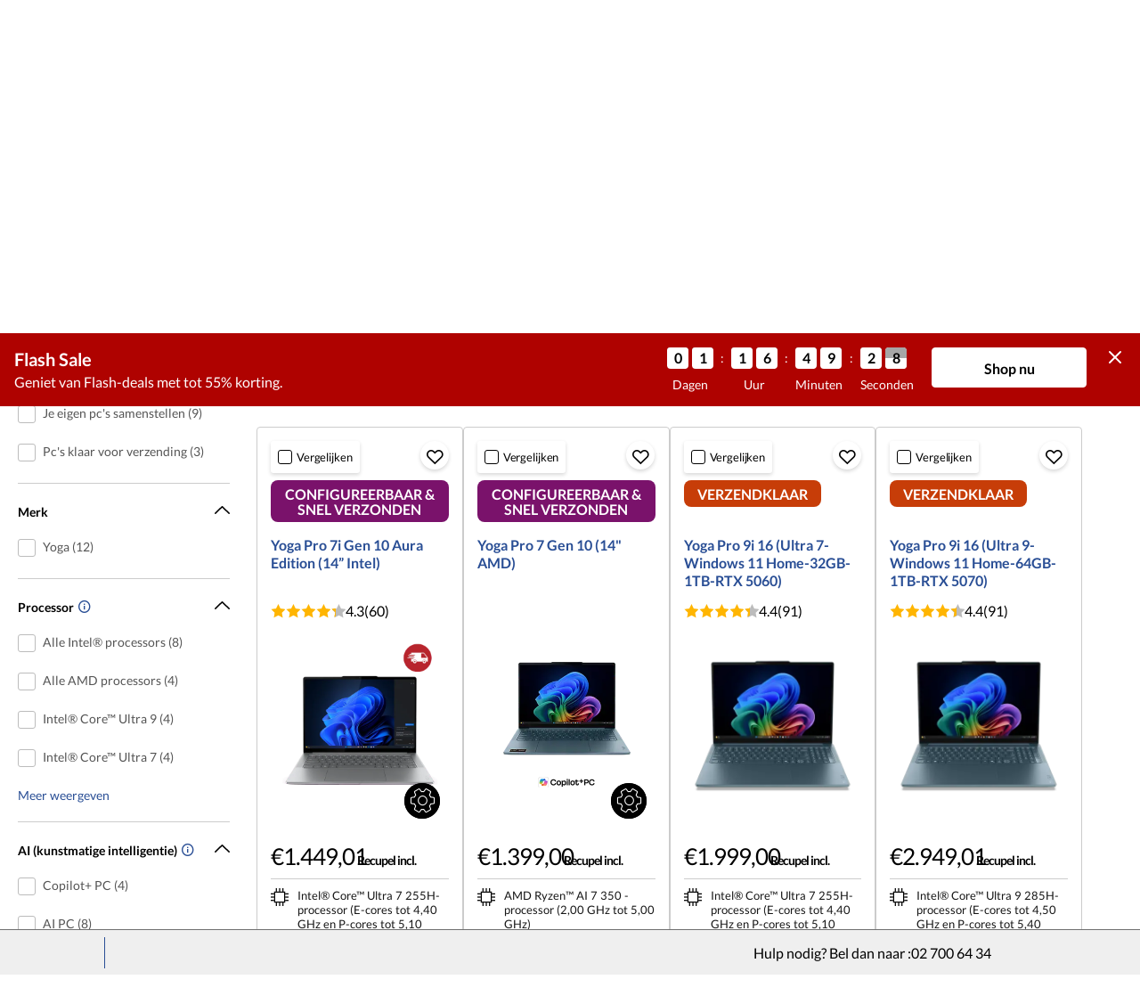

--- FILE ---
content_type: text/html; charset=utf-8
request_url: https://www.lenovo.com/be/nl/laptops/results/?visibleDatas=6103:ThinkPad%20Z,Yoga%20Pro%20Serie,Legion%20Slim%20Serie
body_size: 111711
content:

<!DOCTYPE html>
<html lang="nl-BE" pageId='3333333333' pageUuid='42d3b665-a44e-4eea-8a57-49c054b6718e'>
<head>
<title>
    Vind uw ideale laptop bij Lenovo - nu vergelijken en kopen | Lenovo België
</title>

<meta name="keywords" content="Laptops, Desktops, Workstations" />
<meta name="title" content="Vind uw ideale laptop bij Lenovo - nu vergelijken en kopen" />
<meta name="description" content="Vind de perfecte laptops, 2-in-1 notebooks, ultrabooks en AI-pc's voor gaming, werk, school of dagelijks gebruik, of bouw je eigen pc. ☎ +31 852085595 ✔ Gratis verzending" />
<meta name="Page_Access_Type" content="-1" />
<meta name="datetime" content="2026-01-16 13:53:57"/>
<!-- head begin-static 20251105 v2-->
<meta http-equiv="x-dns-prefetch-control" content="on">

<link rel="preconnect" href="https://c1-ofp.static.pub" crossorigin>
<link rel="preconnect" href="https://j1-ofp.static.pub" crossorigin>
<link rel="preconnect" href="https://assets.adobedtm.com/" crossorigin>
<link rel="preconnect" href="https://s2.go-mpulse.net/" crossorigin>
<link rel="dns-prefetch" href="https://c1-ofp.static.pub">
<link rel="dns-prefetch" href="https://j1-ofp.static.pub">
<link rel="dns-prefetch" href="https://assets.adobedtm.com/">
<link rel="dns-prefetch" href="https://p1-ofp.static.pub">
<link rel="dns-prefetch" href="https://p2-ofp.static.pub">
<link rel="dns-prefetch" href="https://p3-ofp.static.pub">
<link rel="dns-prefetch" href="https://p4-ofp.static.pub">
<link rel="dns-prefetch" href="https://s2.go-mpulse.net/">

        <meta name="platform" content="Flash" />
    <!-- global fonts config -->
    <link rel="stylesheet" href='//c1-ofp.static.pub/SystemFragment/static/se-fontface.0379f94572b6e685.css'/>
    <link rel="preload" href='https://p2-ofp.static.pub/SystemFragment/MTPtest-0421/LatoRegular-Latin.woff2' as="font" type="font/woff2" crossorigin>
    <link rel="preload" href='https://p2-ofp.static.pub/SystemFragment/MTPtest-0421/LatoBold-Latin.woff2' as="font" type="font/woff2" crossorigin>

<!-- criticalrenderMeta start -->
    <meta name="criticalrender" content="7" />
<!-- criticalrenderMeta end -->

<style>
*,::after,::before{margin:0;padding:0;-webkit-box-sizing:border-box;-moz-box-sizing:border-box;box-sizing:border-box}html{-webkit-tap-highlight-color:transparent;-webkit-text-size-adjust:none}body,button,html{font-size:16px;color:#000;font-family:Lato,Helvetica,Arial,sans-serif;word-break:break-word}a{color:inherit}.page_body{min-height:100vh;display:flex;flex-direction:column}.main_content{flex:1}ol,ul{list-style:none}ol[style] li,ul[style] li{margin-left:1em}a{text-decoration:none;text-indent:0;cursor:pointer}fieldset,img,input{border:0}img{max-width:100%;max-height:100%;font-size:12px;word-break:break-word}.clearfix:after,.clearfix:before{content:" ";display:block;height:0;clear:both;visibility:hidden}.clearfix{zoom:1}.fr{float:right}.fl{float:left}.mt10{margin-top:10px}.mb10{margin-bottom:10px}.mr10{margin-right:10px}.ml10{margin-left:10px}table{border-collapse:collapse;border-spacing:0}button{border:0}input{border-radius:0}button,input,select,textarea{background-color:transparent;border-style:none}.flex{display:flex;justify-content:space-between}.line{width:11px!important;text-align:center!important;line-height:17px!important;color:#555}.blue{color:#1976a1}.green{color:#498631}.gray{color:#676767}.bold{font-weight:700}.relative{position:relative}.font14{font-size:14px}.imgWrap{width:100%;height:100%;overflow:hidden;text-align:center;line-height:100%;display:flex;justify-content:center;align-items:center}.layoutGroup{width:100%}b,i{font-style:normal}.shine{background:#f6f7f8 linear-gradient(to right,#f6f7f8 0,#edeef1 20%,#f6f7f8 40%,#f6f7f8 100%) no-repeat;background-size:cover;display:inline-block;position:relative;-webkit-animation-duration:1s;-webkit-animation-fill-mode:forwards;-webkit-animation-iteration-count:infinite;-webkit-animation-name:placeholderShimmer;-webkit-animation-timing-function:linear}@-webkit-keyframes placeholderShimmer{0%{background-position:-468px 0}100%{background-position:468px 0}}.grey-out{opacity:.25;pointer-events:none!important;cursor:default!important}.no-focus-outline a:focus,.no-focus-outline button:focus,.no-focus-outline dd:focus,.no-focus-outline div:focus,.no-focus-outline dl:focus,.no-focus-outline dt:focus,.no-focus-outline fieldset:focus,.no-focus-outline form:focus,.no-focus-outline h1:focus,.no-focus-outline h2:focus,.no-focus-outline h3:focus,.no-focus-outline h4:focus,.no-focus-outline h5:focus,.no-focus-outline h6:focus,.no-focus-outline input:focus,.no-focus-outline legend:focus,.no-focus-outline li:focus,.no-focus-outline ol:focus,.no-focus-outline p:focus,.no-focus-outline select:focus,.no-focus-outline span:focus,.no-focus-outline td:focus,.no-focus-outline textarea:focus,.no-focus-outline th:focus,.no-focus-outline ul:focus{outline:0}:root{--dark-blue:#11184F;--med-blue:#294E95;--light-blue:#C9D0F0;--pale-blue:#EAEEF5;--lenovo-red:#E1251B;--alert-red:#B8322E;--dark-red:#64131E;--med-red:#871C23;--light-red:#F0C7BF;--pale-red:#FAECEB;--dark-orange:#C73D00;--pale-orange:#F8E9DE;--black:#1E0013;--dark-gray-1:#4E444E;--dark-gray-2:#6D656F;--pale-gray-1:#CCCCCC;--pale-gray-2:#E4E4E4;--pale-gray-3:#EDEDED;--pale-gray-4:#F5F5F5;--pale-gray-5:#E5E5E5;--dark-purple:#4D144A;--med-purple:#7A126B;--light-purple:#D9C1D8;--pale-purple:#F1E1ED;--dark-green:#285D50;--pale-green:#E5F0ED;--link-color:var(--med-blue);--fore-color:black;--bg-color:white;--border-color-grey:var(--pale-gray-1);--font-color:#171717}body.gaming-theme-black{--link-color:#00FFFF;--fore-color:white;--bg-color:black;--border-color-grey:#4A5863;--font-color:white;background-color:#000}.gaming-theme-black .shine{background:#333f48 linear-gradient(to right,#333f48 0,#4a5863 20%,#333f48 40%,#333f48 100%);-webkit-animation-duration:2s}.interactive-link{cursor:pointer;color:var(--link-color)}.interactive-link:focus,.interactive-link:hover{text-decoration:underline}.cta-button{display:block;width:100%;border-radius:4px;opacity:1;transition:background-color .2s ease,color .2s ease;padding:13px 10px;cursor:pointer;font-weight:700;text-align:center;font-size:16px;line-height:16px;border:1px solid}.button-primary{color:#fff}.button-secondary{background-color:#fff}.button-primary.blue,.button-secondary.blue{border-color:var(--med-blue)}.button-primary.blue{background-color:var(--med-blue)}.button-secondary.blue{color:var(--med-blue)}.button-primary.blue:focus,.button-primary.blue:hover,.button-secondary.blue:focus,.button-secondary.blue:hover{background-color:var(--pale-blue);color:var(--med-blue)}.button-primary.green,.button-secondary.green{border-color:var(--dark-green)}.button-primary.green{background-color:var(--dark-green)}.button-secondary.green{color:var(--dark-green)}.button-primary.green:focus,.button-primary.green:hover,.button-secondary.green:focus,.button-secondary.green:hover{background-color:var(--pale-green);color:var(--dark-green)}.button-mono,.button-mono-reverse{border-color:var(--black)}.button-mono{background-color:var(--black);color:#fff}.button-mono-reverse{background-color:#fff;color:var(--black)}.button-mono-reverse:focus,.button-mono-reverse:hover,.button-mono:focus,.button-mono:hover{background-color:var(--pale-gray-2);color:var(--black)}.saving-text{color:var(--dark-green)}.saving-flag{background-color:var(--dark-green);opacity:1;border:1px solid transparent;border-radius:4px;color:#fff;padding:0 5px;font-size:12px;line-height:20px;font-weight:400;letter-spacing:0}body>h1:first-of-type,body>h2:first-of-type,body>h3:first-of-type{position:fixed}body div.comp_lazyload{position:relative;width:100%;min-height:250px;border:1px solid #e1e4eb}.sid-modal__wrapper{height:100%}
</style>




<!-- domain config 20260114 -->
<meta name='Main' content='www.lenovo.com'>
<meta name='OpenApi' content='openapi.lenovo.com'>
<meta name='Account' content='account.lenovo.com'>
<meta name='Admin' content='admin.lenovo.com'>
<meta name='Static' content='j1-ofp.static.pub'>
<meta name='RootDomain' content='lenovo.com'>
<meta name='LocalDomain' content='prod.gl.lenovouat.com'>
<meta name='Preview' content='preview.lenovo.com'>
<meta name='PaymentDomain' content='payments.lenovo.com'>
<meta name='Dcsc' content='us-dcsc.lenovo.com'>
<meta name='envi' content='production' />




<meta name="taxonomytype" content="splitterresults" />
<meta name="subtaxonomy" content="laptops" />
<meta name="productsegment" content="isg" />
<meta name="usersegment" content="" />

<meta name="navposkey" navposkey="pc_nav" />

<meta name="robots" content="INDEX,FOLLOW" />
<meta name="adobeParam" content="Splitter Model Result Page" />
<meta name="adobeCategory" content="" />

<!-- currencySwitchToggle -->
    <meta name="currencySwitchToggle" content="1" />



<!-- constantfragment config -->
<meta charset="UTF-8"><meta content="width=device-width,initial-scale=1.0,maximum-scale=5" id="viewport" name="viewport" /><meta name="specialterminal" content="pc"><script>var __SIT__="sit";var __UAT__="uat";var __DEV__="dev";var __PRE__="pre";var __PRO__="production";var __SPRO__="standardproduction";var __PRO_TEST__="productiontest";var __PRO_ALL__=__PRO__+","+__SPRO__+","+__PRO_TEST__;var __BIZ__TYPES__={__FLASH__:"flash",__MOTO__:"moto",__SMSC__:"smsc",__BIZ_UAT__:"uat_biz",__SERVICE__:"serviceconnect"};var $CONSTANT={ASYNC_LOAD_COMPS_ALL:true,SSO:{dev:"https://global-test.lenovomm.cn",sit:"https://global-test.lenovomm.cn",sita:"https://global-test.lenovomm.cn",sitb:"https://global-test.lenovomm.cn",uat:"https://passport.lenovo.com",pre:"https://passport.lenovo.com",prod:"https://passport.lenovo.com"},SSO_MFA_TOKEN:{dev:"_CUP0KqHEkxsNzC9IMXIhisUlct3cUqFnwAfWN6HA3UDFSrVN8UHimKaELPL9-v0Yw-kqkvY9DbGY3AxhfinfQ",sit:"_CUP0KqHEkxsNzC9IMXIhisUlct3cUqFnwAfWN6HA3UDFSrVN8UHimKaELPL9-v0Yw-kqkvY9DbGY3AxhfinfQ",sita:"_CUP0KqHEkxsNzC9IMXIhisUlct3cUqFnwAfWN6HA3UDFSrVN8UHimKaELPL9-v0Yw-kqkvY9DbGY3AxhfinfQ",sitb:"_CUP0KqHEkxsNzC9IMXIhisUlct3cUqFnwAfWN6HA3UDFSrVN8UHimKaELPL9-v0Yw-kqkvY9DbGY3AxhfinfQ",uat:"_CUP0KqHEkxsNzC9IMXIhisUlct3cUqFnwAfWN6HA3UDFSrVN8UHimKaELPL9-v0Yw-kqkvY9DbGY3AxhfinfQ",pre:"_CUP0KqHEkxsNzC9IMXIhisUlct3cUqFnwAfWN6HA3UDFSrVN8UHimKaELPL9-v0Yw-kqkvY9DbGY3AxhfinfQ",prod:"_CUP0KqHEkxsNzC9IMXIhisUlct3cUqFnwAfWN6HA3UDFSrVN8UHimKaELPL9-v0Yw-kqkvY9DbGY3AxhfinfQ"},DOMAIN_BIZ_TYPES:{1:[1,20,25,30,1],2:[2,2,2,34,2],3:[3,3,3,36,3],4:[4,19,26,32,4],15:[15,18,15,31,15],7:[7,21,27,7,7],5:[5,22,5,5,5,5],8:[8,23,8,33,8],11:[11,11,11,35,11],14:[14,14,14,14,14]},CHANNEL:{FLASH:__BIZ__TYPES__.__FLASH__,MOTO:__BIZ__TYPES__.__MOTO__,SMSC:__BIZ__TYPES__.__SMSC__,BIZUAT:__BIZ__TYPES__.__BIZ_UAT__},BATCHAPI:{MECHFLAG:"batchapimechflag",LOYALTYV1:"batchapiloyaltyv1",LOYALTYV2:"batchapiloyaltyv2",UPS:"batchapiups",BESTBUY:"batchapibestbuy",PINCODE:"pincode",B2BLEADTIME:"batchapib2bleadtime"},BATCHAPIMAP:[{key:"batchapiloyaltyv1",uri:"/v1/loyalty/product/getProductPoints",type:"form"},{key:"batchapiloyaltyv2",uri:"/v1/home/materialPoints",type:"form"},{key:"batchapimechflag",uri:"/price/batch/preview/get",type:"form"},{key:"batchapiups",uri:"/api/ups/getDeliveryDate",type:"body"},{key:"batchapibestbuy",uri:"/inventory/pickup/queryMultiProductLocations",type:"form"},{key:"test",uri:"/dict/getdictinfo",type:"get"},{key:"pincode",uri:"/online/thirdParty/queryinventorys",type:"get"},{key:"batchapib2bleadtime",uri:"/inventory/b2b/leadtime",type:"body"}],FLASH_EVENT:{CART_LOAD:"cartLoaded",CHECKOUT_LOAD:"checkoutLoaded",THANKYOU_LOAD:"purchaseLoaded",LMD_INIT:"lmd_init"},CARD_ICONS:[{fullName:"default",name:"default",code:"-1",img:"//p2-ofp.static.pub/fes/cms/2021/06/04/ztqj9ch7k4e5krqblvud28wm0009h5802323.svg"},{fullName:"Credit Card American Express",name:"amex",code:"1",img:"//p3-ofp.static.pub/fes/cms/2021/06/04/p8bomiy2nykycez7vlu07dtslf5n7v258277.svg"},{fullName:"Credit Card Visa",name:"visa",code:"0",img:"//p2-ofp.static.pub/fes/cms/2021/06/04/635l22mor42zwls8iu21g8d4p0pqjw100181.svg"},{fullName:"Credit Card Master Card",name:"mastercard",code:"2",img:"//p3-ofp.static.pub/fes/cms/2021/06/04/2omb4hvwskchvgcboztvwunukl3oi0668980.svg"},{fullName:"Credit Card Discover",name:"discover",code:"4",img:"//p3-ofp.static.pub/fes/cms/2021/06/04/aqy9f14tkdc33279i81ts39ehaw19v546097.svg"},{fullName:"Diners club",name:"dinersclub",code:"",img:"//p3-ofp.static.pub/fes/cms/2021/06/04/vrvfc789v0dhi2m2m8c3jspgm8ivzt563184.svg"},{fullName:"jcb",name:"jcb",code:"",img:"//p4-ofp.static.pub/fes/cms/2021/06/04/59l9tcnzxo5le7w5p2nganeuu8r31q040187.svg"},{fullName:"maestro",name:"maestro",code:"",img:"//p4-ofp.static.pub/fes/cms/2021/06/04/y7hfbimgvyqppojzqjcixhffy7b9f4681516.svg"}],IMG_DEFAULT:{PATH:"https://p2-ofp.static.pub/fes/cms/2021/06/23/vw7cpbtt4r5hymddo03b815t5x82pz649173.svg"},ERROR_LEVEL:{LOW:10,MID:20,HIGH:30,CRITICAL:40},ERROR_TYPE:{AJAX:0,CODE:1,IMG:2,JS:3,CSS:4,PROMISE:5,BLACK_LIST:[{url:"/v1/registration/registerAuth",isRecord:true,key:["password"]},{url:"/v1/login/userLogin",isRecord:true,key:["password"]},{url:"/registration/registerAuth",isRecord:true,key:["password"]},{url:"/userLogin",isRecord:true,key:["password"]},{url:"/familyHub/registration/registerAuth",isRecord:true,key:["password"]},{url:"/smbPro/smbRegistion",isRecord:true,key:["password"]},{url:"/smbPro/smbLogin",isRecord:true,key:["password"]},{url:"/account/gateKeeper/login",isRecord:true,key:["password"]},{url:"/gatekeeper/registration",isRecord:true,key:["password"]},{url:"/v1/profile/changePasswor",isRecord:true,key:["password","newpassword"]},{url:"/account/editPassword",isRecord:true,key:["newpassword"]},{url:"/education/v1/register",isRecord:true,key:["password"]},{url:"/education/v1/login",isRecord:true,key:["password"]}]},JSPATH:{SHOP_RUNNER:"/SystemFragment/static/shoprunner.js",RECAPTCHA:"https://www.recaptcha.net/recaptcha/api.js?hl=en",RECAPTCHA_KEY:"6Lcps2MbAAAAAL6F34IWgfbfYfcgJvh_J48BEKz6"},PRICE_QUEUE:{MAX_COUNT:20},REQUEST_TIMEOUT:{V:3e4,PB_PRICE_TIME:100},MARKETING_STATUS:{EOF:"End Of Life",TEMPORARILY_UNAVAILABLE:"Temporarily Unavailable",COMING_SOON:"Coming Soon",AVAILABLE:"Available",OOS:"OOS",DCG_AVAILABLE:"DCG Available",QUANTITY_UNAVAILABLE:"Quantity Unavailable",EXPIRED:"expired"},ON_OFF:{COMPARE:true,ERROR_COLLECTION:false,PLACE_ORDER_LOG:false},DLP_CONFIG:{MAX_COUNT_LOADING:10},PRICE_PRE_SELECT:2,PDP_THEME:{NONE:{NAME:"NONE",CODE:""},GAME_THEME_BLACK:{NAME:"GAME THEME BLACK",CODE:"gaming-theme-black"}},PRODUCT_TYPE:{MTM:0,MT:1,SUBSERIES:2,OPTION:3,CTO:4,CB:5,SERVICE:6,DCGLFO:7,THREEPO:8,RR_SUBSCRIPTION:9,ISO:10,MANUAL_SUBSERIES:11,DCG_OPTION:12,SALES_BUNDLE:14,CDCTO:15},PRICE_TYPE:{USUALLY:1,PB:2,FUTURE:3,CLAIMINDICATOR:4,CART_RECOMMENDATION:5},PDODUCT_LIST_TYPE:{RECOMMENDATON:1,FEATURE_PRODUCT:2,SPLITTER:3,CART_RECOMMENDATON:4},URL:{B2B:{ADDRESS:{MAIN:"/b2baccount/address/index.html",UPDATE:"/b2baccount/address/info.html"},ACCOUNT:{USER_MANAGEMENT:{VIEW:"/b2baccount/user/index.html ",LIST:"/b2baccount/user/list.html"},LOGIN:"/account/login/index.html",VERIFY:"/b2baccount/verify.html",SHOWPAGE:"/b2baccount/showpage.html",CHECK:"/b2baccount/check.html",HOME:"/b2baccount/home.html",ACCOUNT_TEAM:"/b2baccount/account/contact.html",CART:{DETAIL:"/b2baccount/cart/detail.html",LIST:"/b2baccount/cart/list.html"},RESET:"/b2baccount/forget/reset.html",FORGET:"/b2baccount/forget/forget.html",WALLET:{MAIN:"/b2baccount/wallet/index.html",UPDATE:"/b2baccount/wallet/update.html",CREATE:"/b2baccount/wallet/create.html"},LANDING:"/b2baccount/landing.html",WISHLIST:{HOME:"/b2baccount/wishlist/home",LOGIN:"/b2baccount/wishlist/login"},MTMPART:{LIST:"/b2baccount/mtm/list.html"}},ORDER:{LIST:"/b2baccount/order/list.html",DETAIL:"/b2baccount/order/detail.html"},QUOTE:{LIST:"/b2baccount/quote/list.html",DETAIL:"/b2baccount/quote/detail.html"},HOME:"/",HOMEPAGE:"/pc/home.html"},MOTO:{HOMEPAGE:{EMEA:"/motohomepage.html"},ACCOUNT:{PROFILE:"/b2baccount/profile.html",LANDING:"/b2baccount/landing.html",ACTIVE:"/b2baccount/gatekeeper/active.html",RESET:"/b2baccount/gatekeeper/pwdreset.html",FORGOT:"/b2baccount/gatekeeper/pwdforgot.html",SHOWPAGE:"/b2baccount/gatekeeper/showpage",B2C:{LANDING_PAGE:{LANDING:"/account/landing.html",MAIN:"/account/home.html"},ADDRESS:{MAIN:"/account/address/index.html",UPDATE:"/account/address/info.html"},WALLET:{MAIN:"/account/wallet/index.html",UPDATE:"/account/wallet/update.html",CREATE:"/account/wallet/create.html"},REGISTER:{REGISTER:"/account/register/register.html",MAIN:"/account/register/register.html",CHECK:"/account/register/check.html",VERIFY:"/account/register/verify.html"},LOGIN:"/account/login/index.html",AUTHENTICATION:{MAIN:"/account/authentication/index.html"},FORGET:{MAIN:"/account/forget/forget.html",RESET:"/account/forget/reset.html"},GATEKEEPER:{LENOVO:"/gt/moto.html",REGISTER:"/gt/register.html"}}}},TELE:{LOGIN:"/tele/login.html",LANDING_PAGE:"/tele/landingpage.html",REGISTER:"/tele/register.html",DASHBOARD:"/tele/dashboard.html",DLP_PRODUCT:"/tele/dlpproduct.html",MOTO:{LOGIN:"/tele/login.html",LANDING_PAGE:"/tele/landingpage.html",REGISTER:"/tele/register.html",DASHBOARD:"/tele/dashboard.html",DLP_PRODUCT:"/tele/dlpproduct.html"}},HOME:{MAIN:"/pc/",SPLITTER:"/laptops",CONTACT:"/contact/"},CONFIGURATOR:{DCG:{MAIN:"/configurator/dcg/index.html",REDIRECT:"/configurator/dcg/index.html",SAMPLE:"/configurator/dcg/configurator"},CTO:{MAIN:"/configurator/cto/index.html"},CDCTO:{MAIN:"/configurator/cdcto/index.html"},PB:{MAIN:"/pb/index.html"}},EDU:{BENEFITS:{MAIN:"/student/benefitsnew.html"}},ACCOUNT:{PRICELOCK:{DETAIL:"/account/priceLock/detail.html"},LANDING_PAGE:{MAIN:"/account/home.html"},LOGIN:{MAIN:"/account/login/index.html",CHOOSE:"/account/login/select.html"},REGISTER:{CREATE:"/account/register/create.html",CREATEPAGE:"/account/register/newcreate.html",REGISTER:"/account/register/register.html",CHECK:"/account/register/check.html",VERIFY:"/account/register/verify.html"},OPTIMIZATION:{START:"/account/login/index.html",CREATEPAGE:"/account/register/create.html",CREATE:"/account/login/select.html",REGISTER:"/account/register/register.html"},FORGET:{MAIN:"/account/forget/forget.html",RESET:"/account/forget/reset.html"},PROFILE:{MAIN:"/account/myprofile.html"},GATEKEEPER:{MAIN:"/gt/default.html",SN:"/gt/sn.html",LENOVO:"/gt/lenovo.html",POSSCODE:"/gt/passcode.html",MEMBERID:"/gt/memberid.html",NAR:"/gt/nar.html",REFERER:"/gt/referer.html",REGISTER:"/gt/register.html",EDULOGIN:"/login/edu/index.html",EDUACTIVATION:"/login/edu/activation.html",EDUACTIVATIONAFFILIATE:"/login/edu/activationaffiliate.html"},ADDRESS:{MAIN:"/account/address/index.html",UPDATE:"/account/address/info.html"},WALLET:{MAIN:"/account/wallet/index.html",UPDATE:"/account/wallet/update.html",CREATE:"/account/wallet/create.html"},ORDER:{LIST:"/account/order/list.html",DETAIL:"/account/order/detail.html",CANCEL:"/account/order/cancel.html",RETURN:"/account/order/return.html"},CART:{LIST:"/account/cart/list.html",DETAIL:"/account/cart/detail.html"},QUOTE:{LIST:"/account/quote/list.html",DETAIL:"/account/quote/detail.html",SUBPAGE:{PDF:"/account/quote/download.html"}},REWARDS:{MAIN:"/account/rewards/index.html"},FAMILYHUB:{MAIN:"/account/familyhub.html",ORDER_LIST:"/account/order/familyhub.html",ADDRESS:"/account/family/address/index.html",WALLET:"/account/family/wallets/index.html",DEVICE:"/account/family/devices/index.html"},DEVICE:{MAIN:"/account/family/devices/index.html"},MYFAMILY:{MAIN:"/account/myfamily.html",EDIT_FAMILY:"/account/family/editfamily.html",ORDER_PREFERENCE:"/account/family/orderpreference.html"},MEMBER_FAMILY:{REGISTRATION:"/account/family/memberregistration.html",VERIFY:"/account/family/memberverify.html"},WISHLIST:{HOME:"/account/wishlist/home",LOGIN:"/account/wishlist/login"}},MIDDLE:{IDME:"/middle/idme.html",CART_AMAZON_PAY:"/middle/amazon.html"},BUY:{CART:{MAIN:"/cart.html"},CHECKOUT:{MAIN:"/checkout.html"},THANKYOU:{MAIN:"/thankyou.html"}},COMPATIBILITY:{HOME:"/compatibilityfinder",DEVICE:"/compatibilitydevice",PRODUCT:"/compatibilityproduct",SEARCH:"/d/compatibilityfinder"},COMPARE:{MAIN:"/compare_product.html"},SMB:{ACCOUNT:{REGISTER:"/smbaccount/gatekeeper/showpage",REGISTER_ACTIVE:"/smbaccount/gatekeeper/active",FORGET_PWD:"/smbaccount/gatekeeper/pwdforgot",RESET_PWD:"/smbaccount/gatekeeper/pwdreset",MEMBER:"/smbaccount/member",COMPANY:"/smbaccount/company",LANDING:"/smbaccount/landing",DEVICE:"/smbaccount/device",REWARDS:"/smbaccount/rewards/",ADDRESS:{MAIN:"/smbaccount/address/",UPDATE:"/smbaccount/address/info"},WALLET:{MAIN:"/smbaccount/wallet/",UPDATE:"/smbaccount/wallet/update",CREATE:"/smbaccount/wallet/create"},PROFILE:"/smbaccount/profile"},HOME:{HOME:"/smbpro",BENEFITS:"/smbbenefits"}},WLH:{ORDER_LIST:"/wlh_orderlist.html"}},GOOGLE_RECAPTCHA:{PROD_V2:"6LcxHSAiAAAAAPk2B-8utzNyoG4X8NurmSf-z_BI",PROD_V3:"6Lcj67YhAAAAAOrhSh1YLB89L905DLyjbiwJI3zI",UN_PROD_V2:"6LeueFEgAAAAAIrsu6khr0c5vgark8BKpyTwFyC8",UN_PROD_V3:"6Lf98v8fAAAAAJLzfDA_Xp23-3m74QYcynfgRxzo"},PAGE_TYPES:{"3W_HOMEPAGE":{NAME:"3W Homepage",CODE:"1"},FTV_HOMEPAGE:{NAME:"FTV Homepage",CODE:"2"},STUDENT_SEGMENT_HOME_PAGE:{NAME:"Student Segment Home Page",CODE:"3"},GLOBAL_SEARCH_PAGE:{NAME:"Global Search Page",CODE:"4"},DLP_PAGE:{NAME:"DLP Page",CODE:"5"},SPLITTER_PAGE:{NAME:"Splitter Page",CODE:"6"},SPLITTER_SUBSERIES_RESULT_PAGE:{NAME:"Splitter Subseries Result Page",CODE:"7"},SPLITTER_MODEL_RESULT_PAGE:{NAME:"Splitter Model Result Page",CODE:"8"},ACCESSORY_CATEGORY_DLP_PAGE:{NAME:"Accessory Category DLP Page",CODE:"9"},ACCESSORY_LANDING_PAGE:{NAME:"Accessories Home Page",CODE:"10"},COMPATIBILITY_DLP_PAGE:{NAME:"Compatibility DLP Page",CODE:"11"},BRAND_PAGE:{NAME:"Brand Page",CODE:"12"},SERIES_PAGE:{NAME:"Series Page",CODE:"13"},SUBSERIES_PDP:{NAME:"Subseries PDP",CODE:"14"},SINGLE_MODEL_PDP:{NAME:"Single Model PDP",CODE:"15"},ACCESSORY_PDP:{NAME:"Accessory PDP",CODE:"16"},CTO_CONFIGURATOR:{NAME:"CTO Configurator",CODE:"17"},PRODUCT_BUILDER:{NAME:"Product Builder",CODE:"18"},CART:{NAME:"cart",CODE:"19"},CHECKOUT:{NAME:"Checkout",CODE:"20"},THANKYOU:{NAME:"Thankyou",CODE:"21"},HALO_CATEGORY_PAGE:{NAME:"Halo Category Page",CODE:"22"},SMB_HOMEPAGE:{NAME:"SMB Homepage",CODE:"23"},MY_ACCOUNT:{NAME:"My Account",CODE:"24"},ORDER_LIST:{NAME:"Order List",CODE:"25"},ORDER_DETAIL:{NAME:"Order Detail",CODE:"26"},COMPARE:{NAME:"Compare Page",CODE:"27"},DCG:{NAME:"DCG",CODE:"28"},GAMING_SEGMENT_HOME_PAGE:{NAME:"Gaming Segment Home Page",CODE:"29"},REGISTRATION:{NAME:"Registration",CODE:"30"},LOGIN:{NAME:"login",CODE:"31"},GATEKEEPER:{NAME:"Gatekeeper Page",CODE:"32"},COMPATIBILITY_FINDER:{NAME:"Compatibility Finder Page",CODE:"33"},NO_UTAG:{NAME:"NO_UTAG",CODE:"34"},SMB_BENEFITS:{NAME:"SMB Benefit Page",CODE:"35"},DEALS_SPLITTER:{NAME:"Deals Splitter",CODE:"36"},NEWS_PAGE:{NAME:"News Page",CODE:"37"},WISH_LIST:{NAME:"WishList",CODE:"38"},COMPARE_MARKETING_LANDING_PAGE:{NAME:"Compare Marketing Landing Page",CODE:"39"},MODEL_SELECTOR:{NAME:"Model Selector",CODE:"40"},HALO_ACCESSORY_PDP_PAGE:{NAME:"Halo Accessory PDP page",CODE:"41"},PSEUDO_CTO:{NAME:"Pseudo CTO",CODE:"42"},HALO_SINGLE_MODEL_PDP:{NAME:"Halo Single Model PDP Page",CODE:"43"},Moto_Subseries_PDP:{NAME:"Moto Subseries PDP",CODE:"44"},Moto_Single_Modal_PDP:{NAME:"Moto Single Modal PDP",CODE:"45"},MotoHome:{NAME:"MotoHome",CODE:"46"},MotoFamily:{NAME:"MotoFamily",CODE:"47"},MotoPDP:{NAME:"MotoPDP",CODE:"48"},MotoBrand:{NAME:"MotoBrand",CODE:"49"},MotoCompare:{NAME:"MotoCompare",CODE:"50"},MotoMedia:{NAME:"MotoMedia",CODE:"51"},MotoCarrierCompatibility:{NAME:"MotoCarrierCompatibility",CODE:"52"},MotoSpecials:{NAME:"MotoSpecials",CODE:"53"},MotoServices:{NAME:"MotoServices",CODE:"54"},MotoBusiness:{NAME:"MotoBusiness",CODE:"55"},"Product Finder":{NAME:"Product Finder",CODE:"56"}},TAXONOMY_TYPES:{DLP:{NAME:"dlp",CODE:"1"},LANDING_PAGE:{NAME:"landingpage",CODE:"3"},SUBSERIES_PAGE:{NAME:"subseriespage",CODE:"4"},SPLITTER_PAGE:{NAME:"splitterpage",CODE:"5"},BRAND_PAGE:{NAME:"brandpage",CODE:"6"},SERIES_PAGE:{NAME:"seriespage",CODE:"7"},PROMO_PAGE:{NAME:"promopage",CODE:"8"},HOME_PAGE:{NAME:"homepage",CODE:"9"},SEARCH:{NAME:"search",CODE:"10"},BUILDER_PAGE:{NAME:"builderpage",CODE:"11"},INTERSTITIAL:{NAME:"interstitial",CODE:"12"},CART:{NAME:"cart",CODE:"13"},CHECKOUT:{NAME:"checkout",CODE:"14"},THANKYOU:{NAME:"thankyou",CODE:"15"},ACCESSORYHOME_PAGE:{NAME:"accessoryhomepage",CODE:"16"},ADD_SUPPORT:{NAME:"addsupport",CODE:"17"},ABOUT:{NAME:"about",CODE:"18"},SUSTAINABILITY:{NAME:"sustainability",CODE:"19"},INDUSTRY:{NAME:"industry",CODE:"20"},ACCOUNT:{NAME:"account",CODE:"21"},FAQ:{NAME:"faq",CODE:"22"},REGISTRATION:{NAME:"registration",CODE:"23"},CONTACTUS:{NAME:"contactus",CODE:"24"},LOGIN:{NAME:"login",CODE:"25"},USER_REGISTRATION:{NAME:"userregistration",CODE:"26"},ACCESSORY_PDP:{NAME:"accessorypdp",CODE:"27"},ACCESSORY_PLP:{NAME:"accessoryplp",CODE:"28"},ORDER_WORKFLOW:{NAME:"orderworkflow",CODE:"29"},QUOTE_WORKFLOW:{NAME:"quoteworkflow",CODE:"30"},ORDER_STATUS:{NAME:"orderstatus",CODE:"31"},SITE_MAP:{NAME:"sitemap",CODE:"32"},EOL:{NAME:"eol",CODE:"33"},SOLUTION_SERVICES:{NAME:"solutionservices",CODE:"34"},"400ERROR":{NAME:"400error",CODE:"35"},"500ERROR":{NAME:"500error",CODE:"36"},MAINTENANCE:{NAME:"maintenance",CODE:"37"},NEWS:{NAME:"news",CODE:"38"},PRODUCT_INFO:{NAME:"productinfo",CODE:"39"},DCG:{NAME:"dcg",CODE:"40"},DEALS_PAGE:{NAME:"dealspage",CODE:"41"}},BUSINESS_TYPES:{B2B:"B2B",B2C:"B2C",MOTOB2C:"MotoB2C",MOTOB2B:"MotoB2B"},STORE_TYPES:{EPP:"Epp",TELE:"Tele",BPCTO:"Bpcto",OUTLET:"Outlet",AFFINITY:"Affinity",PUBLIC:"Public",SMB:"Smb",PARTS:"PARTS"},CUSTOMER_EVENT_KEY:{COMPARE:"compare",ACCOUNT:{PROFILE:{EDIT_CANCEL_DIALOG:"profileEditCancelDialog",UPDATED_DIALOG:"profileUpdatedDialog"},REGISTER:{PROGRESS_BAR:"register process bar"},SAVEDCART:{SHARE_DIALOG:"shareSavedCartEvent",DELETE_DIALOG:"deleteSavedCartEvent",EMAIL_DIALOG:"emailSavedCartEvent",EMAIL_SUCCESS_DIALOG:"emailSuccessSavedCartEvent"}},BUY:{CORE:{LOGIN_DIALOG:"login dialog",REGISTER_DIALOG:"register dialog",QUOTE_DIALOG:"quote",PROGRESS_BAR:"process bar"},CART:{RECOMMENDATION_PROMOS_POP:"recommendationpromospop",SAVE_CART_DIALOG:"save cart",EMAIL_CART_DIALOG:"email cart",MINI_CART_DISPLAY:"mini cart display",MINI_CART_ADDTOCART:"mini cart add to cart",MINI_CART_GETDATA:"mini cart getData",LOYALTY_FREE_DELIVERY:"loyalty free delivery",TIERCOMPONENT:"tier component",MERGE_CART_DIALOG:"merge cart dialog",CART_ABANDONMENT_POPUP:"Cart Abandonment Popup"},CHECKOUT:{SHIPPING:"checkout shipping",BILLING:"checkout billing",TIMEOUT:"checkout timeout",SHIPPING_VALIDATION:"checkout shipping validation",BILLING_ADDRESS_CC:"billing address cc",BILLING_VALIDATION_CC:"billing validation cc"}},DLP:{FACETGROUP:"Dlp Facet Group",BROWSE_ABANDONMENT_POPUP:"Browse Abandonment Popup"},ORDER:{NEED_HELP:"order need help",LEGAL_SECTION:"order legal section",ORDER_BANNER:"order banner",PAGINATION:"order pagination",QUOTE_DIALOG:"order quote dialog",PRODUCT_DETAIL_DIALOG:"order product detail dialog",ORDER_SURVEY:"order survey"},E_SERVICE:{MENU:"e-service menu"}},EVENT_PUBLISHER_KEY:{HOME:{SEARCH:"reset type head height"},ACCOUNT:{MYADDRESS:{SHIPPING_STATUS:"shipping status"},PROFILE:{CANCEL_ACCOUNT_PROFILE_MODEL:"cacelaccountprofilemodel"},SAVEDCART:{SHARE_CONFIRM:"shareSavedCartConfirmEvent",EMAIL_CONFIRM:"emailSavedCartConfirmEvent",DELETE_CONFIRM:"deleteSavedCartConfirmEvent"}},BUY:{CORE:{BILLING_STATUS:"billing status",LOGIN_STATUS:"login status",QUOTE_STATUS:"request a quote status",PROCESS_BAR_STATUS:"process bar status",CHECKOUT_HEADER_STATUS:"checkout header cart num status"},CART:{SAVE_CART_STATUS:"save cart status",AUTOPILOT_STATUS:"autopilot status"},CHECKOUT:{SHIPPING_STATUS:"shipping status",BILLING_STATUS:"billing status",PRICE_CHANGED:"checkout price changed",CURRENT_STEP_STATUS:"checkout current step status",CHECKOUT_ERROR_MSG:"checkout error msg",TIMEOUT:"checkout timeout",SHIPPING_VALIDATION_EDIT:"shipping validation edit",SHIPPING_VALIDATION_RECOMMENDED:"shipping validation recommended",SHIPPING_VALIDATION_ORIGINAL:"shipping validation original",IFRAME_LOADING:"checkout iframe loading",MC_STATUS:"checkout mc payment status",CURRENT_PAYMENT_TYPE:"checkout current payment method",CHECKOUT_USER_REWARDS:"checkout user rewards",CHECKOUT_TELE_VALID:"checkout tele valid",SHIPPING_STATE_CHANGED:"shipping state changed",BILLING_ADDRESS_CC_STATUS:"billing address cc status",BILLING_ADDRESS_CC_ERROR_MSG:"billing address cc error msg",BILLING_ADDRESS_CC_VALIDATION_RECOMMENDED:"billing address cc validation recommended",BILLING_ADDRESS_CC_VALIDATION_EDIT:"billing address cc validation edit",BILLING_ADDRESS_CC_VALIDATION_ORIGINAL:"billing address cc validation original",CHECKOUT_HAS_AMAZON:"checkout has amazon",DUTY_FREE:"duty free status"}},DLP:{FACETGROUP_STATUS:"Dlp Facet Group status",PROMOTED_OPTION_STATUS:"dlp Promoted Option status",IMAGE_PREVIEW_POPUP:"dlp Image Preview Popup",IMAGE_PREVIEW_POPUP_CLOSE:"dlp Image Preview Popup close",CARD_PRICE_BREAKDOWN:"card Price Breakdown status",CARD_SEE_MORE:"card see more status",CARD_CHARGE_AFTER_FEED_BACK:"card charge after feedback",CARD_LOYALTY_FEED_BACK:"card loyalty feedback",NO_RESULT:"no result status",UPDATE_ZIPCODE:"update zipcode",ADD_DEFAULT_TABS:"add default tabs",UPDATE_LOCATIONID:"update locationId",FPS_DETAILS_POPUP:"FPS details popup",UPDATE_DLP_HERO_SAVING:"update dlp hero Saving status"},ORDER:{NEED_HELP:"order need help event",LEGAL_SECTION:"order legal section event",ORDER_BANNER:"order banner event",PAGINATION:"order pagination event"},COMMONHEADER:{FIXED:"fixed common header position",UNFIXED:"unfix common header position",ACCOUNT_UTILITY_LOGIN:"mt header account utility login",ACCOUNT_UTILITY_LOGOUT:"mt header account utility logout",ACCOUNT_UTILITY_SELECT:"mt header account utility select",COUNT_TIMER_FIXED:"fix count timer position",COUNT_TIMER_UNFIXED:"unfix count timer position",OPEN_UTILITY:"open mt header utility",ANCHOR_HEADER_FIXED:"anchor fixed common header position",ANCHOR_HEADER_UNFIXED:"anchor unfix common header position"},PDP:{B2B:{ADD_TO_CART_POP_UP_DIALOG:"add to cart pop"}},SSO:{SYNC_SSO:"sync sso status"},COMMON:{UPDATE_ZIPCODE:"update zipcode"},HASHCHANGE:"hash change",MOTO:{TRIGGER_IFRAME_POPUP:"trigger iframe popup"}},TERMINAL:{PC:"1",MOBILE:"2",TABLET:"3"},OBSERVER_ELEMENT:{TYPE:{CLASS:"class",SHOW:"show",VALUE:"value",CHECKED:"checked",SELECTED:"selected",DISABLED:"disabled",READONLY:"readonly",IMG:"image",A:"a"}},MSG:{ACCOUNT:{NOT_LOGIN:"not login"}},CURRENCY:{},ENVI:{__SIT__:__SIT__,__DEV__:__DEV__,__UAT__:__UAT__,__PRE__:__PRE__,__PRO__:__PRO__,__SPRO__:__SPRO__,__PRO_TEST__:__PRO_TEST__,__PRO_ALL__:__PRO_ALL__},DOMAINS:{},CARD_TYPE:{MERCHANDISING_FLAG:"Merchandising Flag",PRODUCT_IMAGE:"Product Image",PRODUCT_TITLE:"Product Title",PRODUCT_PRICE:"Product Price",PRODUCT_CTA:"Product CTA",PRODUCT_LEAD_TIME:"Product Lead Time",PRODUCT_INVENTORY_MESSAGE:"Product Inventory Message",PRODUCT_NUMBER:"Product Number",PRODUCT_PRICE_GUARANTEE:"Product Price Guarantee",PRODUCT_RATING:"Product Rating",PRODUCT_MARKETING_SHORT_DESCRIPTION:"Product Marketing Short Description",PRODUCT_DESC:"Product Desc",PRODUCT_COMPARE:"Product Compare",PRODUCT_PROMOTED_OPTION:"Product Promoted Option",PRODUCT_TOOL_TIP:"Product tool tip",PRODUCT_LOYALTY:"Product Loyalty",PRODUCT_CHARGE_AFTER:"Product Change After",PRODUCT_SEE_MORE:"Product See More",PRODUCT_CARD:"Product Card",PRODUCT_MODEL_BADGE:"Product Model Badge"},CARD_COMPONENT_TYPE:{NORMAL:"normal",SUBSERIES:"subseries",PRICE_LOCK:"priceLock",TELE:"tele"},INTERFACE_BLACK_LIST:{isB2C:{list:[],error:"b2c not allow"},isB2B:{list:["/v1/home/getLoyalty","/v1/home/getLoyaltySignIn","/v1/home/getMastheadloyalty","/v1/loyalty/product/getProductPoints","/v1/home/materialPoints","/banner/selectBannerByStoreIdGroupCode","/home/menu","/v1/profile","/v1/home/getProductToggle"],error:"b2b not allow"},isMOTO:{list:[],error:"moto not allow"}},DICTCACHETIME:5};var $loginDialogUrl="//j1-ofp.static.pub/SystemFragment/login/LoginDialog.min.97e2a0fec734a592.js";var $registerDialogUrl="//j1-ofp.static.pub/SystemFragment/login/RegisterDialog.min.6c15d994fe9f0414.js";var $bestbuyDialogUrl="//j1-ofp.static.pub/SystemFragment/dlp/bestbuy/bestbuy.min.ba24a42140b2bd96.js";var $miniCartUrl="//j1-ofp.static.pub/SystemFragment/cart/miniCartJs/MiniCart.min.f6a263082c2c3455.js";var $adobeMiniCartUrl="/SystemFragment/adobe/miniCart.adobe.js";var $dlpComponentPcUrl="//j1-ofp.static.pub/SystemFragment/dlp/dlp-component/pc.001078e537aecd80.js";var $dlpComponentMobileUrl="//j1-ofp.static.pub/SystemFragment/dlp/dlp-component/mobile.a06a8d5afbc0eac0.js";var $dlpComponentTabletUrl="//j1-ofp.static.pub/SystemFragment/dlp/dlp-component/tablet.fde0bf3b1777bc89.js";var __TERMINAL__ = $CONSTANT.TERMINAL.PC;</script>





<meta name='language' content='nl'>
<meta name='lc' content='nl'>
<meta name='lenovo.language' content='nl'>
<meta name='dc.language' content='nl'>
<meta name='country' content='BE'>
<meta name='cc' content='be'>
<meta name='lenovo.country' content='be'>
<meta name='Geo' content='be'>
<meta name='regioncode' content='EMEA'>
<meta name='channel' content='B2C'>
<meta name='currencycode' content='EUR'>
<meta name='currency' content='EUR'>
<meta name='originStore' content='beweb'>
<meta name='storeAccessType' content='0'>
<meta name='bu' content='Public'>
<meta name='area' content='Public'>
<meta name='storeinfo.storetype' content='Public'>
<meta name='storeType' content='Public'>
<meta name='storeinfo.storeid' content='beweb'>
<meta name='storeID' content='beweb'>
<meta name='storeinfo.salestype' content='DIRECT'>
<meta name='siteRoot' content='/be/nl'>
<meta name='internalsearchcanonical' content='/be/nl/laptops/results/'>
<meta name='BPID' content='BE00000001'>
<meta name='sr_eligible' content='false'>
<meta name='sid' content='14205978bf59d-486d-ae45-b544d5c02451'>
<meta name='requestId' content='4c9cc49db81579acd55ecb4573a0d69c'>

<meta name='groupId' content="">

<meta name='currencysymbol' content='€'>
<meta name='currencydecimalnums' content='2'>
<meta name='currencyseperateDigits' content='3'>
<meta name='currencysymbolPos' content='1'>
<meta name='currencydecimalSeperator' content=",">
<meta name='currencygroupseperator' content=".">
<meta name='currencyneedblank' content="1">

<meta name='OpenApi' content='openapi.lenovo.com'><meta name='Main' content='www.lenovo.com'><meta name='Account' content='account.lenovo.com'><meta name='Preview' content='preview.lenovo.com'><meta name='Flash' content='flash.lenovo.com'><meta name='Flashaccount' content='flashaccount.lenovo.com'><meta name='Admin' content='admin.lenovo.com'><meta name='Static' content='j1-ofp.static.pub'><meta name='RootDomain' content='lenovo.com'><meta name='LocalDomain' content='pro.gl.lenovo.com'><meta name='PaymentDomain' content='payments.lenovo.com'><meta name='envi' content='production'><meta name='Dcsc' content='us-dcsc.lenovo.com'>




<script type="application/ld+json">
   {  "@context": "https://schema.org",  "@type": "BreadcrumbList",  "itemListElement": [{ "@type": "ListItem", "position": 1, "name": "Home", "item": "https://www.lenovo.com/us/en/" }]}
</script>

<!-- OFP-119019 add alternate for SEO by CMS Track -->

            <link rel="alternate" hreflang="fr-BE" href="https://www.lenovo.com/be/fr/laptops/results/"/>
            <link rel="alternate" hreflang="fi-FI" href="https://www.lenovo.com/fi/fi/laptops/results/"/>
            <link rel="alternate" hreflang="en-MY" href="https://www.lenovo.com/my/en/laptops/results/"/>
            <link rel="alternate" hreflang="nl-NL" href="https://www.lenovo.com/nl/nl/laptops/results/"/>
            <link rel="alternate" hreflang="en-PH" href="https://www.lenovo.com/ph/en/laptops/results/"/>
            <link rel="alternate" hreflang="it-IT" href="https://www.lenovo.com/it/it/laptops/results/"/>
            <link rel="alternate" hreflang="en-US" href="https://www.lenovo.com/us/en/laptops/results/"/>
            <link rel="alternate" hreflang="de-AT" href="https://www.lenovo.com/at/de/laptops/results/"/>
            <link rel="alternate" hreflang="ko-KR" href="https://www.lenovo.com/kr/ko/laptops/results/"/>
            <link rel="alternate" hreflang="fr-CH" href="https://www.lenovo.com/ch/fr/laptops/results/"/>
            <link rel="alternate" hreflang="en-NZ" href="https://www.lenovo.com/nz/en/laptops/results/"/>
            <link rel="alternate" hreflang="no-NO" href="https://www.lenovo.com/no/no/laptops/results/"/>
            <link rel="alternate" hreflang="fr-FR" href="https://www.lenovo.com/fr/fr/laptops/results/"/>
            <link rel="alternate" hreflang="en-CH" href="https://www.lenovo.com/ch/en/laptops/results/"/>
            <link rel="alternate" hreflang="en-IE" href="https://www.lenovo.com/ie/en/laptops/results/"/>
            <link rel="alternate" hreflang="da-DK" href="https://www.lenovo.com/dk/da/laptops/results/"/>
            <link rel="alternate" hreflang="zh-TW" href="https://www.lenovo.com/tw/zh/laptops/results/"/>
            <link rel="alternate" hreflang="en-TH" href="https://www.lenovo.com/th/en/laptops/results/"/>
            <link rel="alternate" hreflang="en-HK" href="https://www.lenovo.com/hk/en/laptops/results/"/>
            <link rel="alternate" hreflang="sv-SE" href="https://www.lenovo.com/se/sv/laptops/results/"/>
            <link rel="alternate" hreflang="de-DE" href="https://www.lenovo.com/de/de/laptops/results/"/>
            <link rel="alternate" hreflang="en-IN" href="https://www.lenovo.com/in/en/laptops/results/"/>
            <link rel="alternate" hreflang="es-ES" href="https://www.lenovo.com/es/es/laptops/results/"/>
            <link rel="alternate" hreflang="en-SG" href="https://www.lenovo.com/sg/en/laptops/results/"/>
            <link rel="alternate" hreflang="nl-BE" href="https://www.lenovo.com/be/nl/laptops/results/"/>
            <link rel="alternate" hreflang="ja-JP" href="https://www.lenovo.com/jp/ja/laptops/results/"/>
            <link rel="alternate" hreflang="en-CA" href="https://www.lenovo.com/ca/en/laptops/results/"/>
            <link rel="alternate" hreflang="zh-HK" href="https://www.lenovo.com/hk/zh/laptops/results/"/>
            <link rel="alternate" hreflang="th-TH" href="https://www.lenovo.com/th/th/laptops/results/"/>
            <link rel="alternate" hreflang="en-GB" href="https://www.lenovo.com/gb/en/laptops/results/"/>
            <link rel="alternate" hreflang="fr-CA" href="https://www.lenovo.com/ca/fr/laptops/results/"/>
            <link rel="alternate" hreflang="pt-PT" href="https://www.lenovo.com/pt/pt/laptops/results/"/>
            <link rel="alternate" hreflang="de-CH" href="https://www.lenovo.com/ch/de/laptops/results/"/>
            <link rel="alternate" hreflang="en-AU" href="https://www.lenovo.com/au/en/laptops/results/"/>


<!-- globalResource config -->
<script src="//j1-ofp.static.pub/SystemFragment/common/content/global.min.c9e18c0bbb36286f.js"></script>
<script src="//j1-ofp.static.pub/SystemFragment/static/extension.min.5060de393e879dda.js"></script>
<script>
	try { var f = flash_fe_core_tool, $ = f.$, jQuery = f.$, rbkeyTemplate = f.$rbkey.rbkeyIdentity, _temp_rbkeys_ = {}; function decodeInnerHTML(e) { var r = { "&amp;": "&", "&lt;": "<", "&gt;": ">", "&quot;": '"', "&#039;": "'" }; return e.replace(/&amp;|&lt;|&gt;|&quot;|&#039;/g, function (e) { return r[e] }) } function replaceArgs(e, t) { var r, n = e; if (Array.isArray(t) && t.length) n = n.replace(/\{(\d+)\}/g, function (e, r) { r = parseInt(r, 10); return t[r] }); else if ("object" == typeof t) for (var a in t) t.hasOwnProperty(a) && (r = new RegExp("{" + a + "}", "g"), n = n.replace(r, t[a])); return n } function translate(e, r) { var t, n; return "_global_rbkeys_" in window && _global_rbkeys_[e] ? n = _global_rbkeys_[e] : "_temp_rbkeys_" in window && _temp_rbkeys_[e] ? n = _temp_rbkeys_[e] : (n = (t = document.querySelector("div[name='__rbkey'][data-tkey='" + e + "']")) ? decodeInnerHTML(t.innerHTML) : "", _temp_rbkeys_[e] = n), n = replaceArgs(n, r) } f.$CONSTANT = $CONSTANT, f.$passport.init(), f.$flashEvent.register(), f.$telePassport.init(), f.$adobe.init(), f.$ftv.init(), f.$util.$coreMethods.checkIsPublicPage() || f.$GatekeeperRedirect.check(), f.$SRPassport.init() } catch (e) { console.warn("[head-begin-error]: ", e) }
</script>
<script src="//j1-ofp.static.pub/SystemFragment/static/vendors-ignorejq.min.31252b090b8b0b0c.js"></script>




<!-- globalResource rbkey -->
<script>
  try {
    var _global_rbkeys_ = /*node-split-start*/Object.freeze({
      'couponFullyClaimedMessage': rbkeyTemplate`eCoupon {0} {1} is volledig geclaimd`,
      'couponFullyOccupiedMessage': rbkeyTemplate`eCoupon {0} {1} is volledig geclaimd. Ververs het scherm en probeer het opnieuw als anderen stoppen. `,
      'xPercentCouponsLeft2Claimed': rbkeyTemplate`{0} coupons over om te claimen`,
      'snackbarMsg': rbkeyTemplate`Welkom bij My Lenovo Rewards!`,
      'learnMoreSnackbar': rbkeyTemplate`<a href="https://account.lenovo.com/be/nl/account/rewards/" tabindex="0" role="link">Meer informatie</a>
`,
      'learnMoreSnackbarMobile': rbkeyTemplate`<a href="https://account.lenovo.com/be/nl/account/rewards/" tabindex="0" role="link">Meer</a>`,
      'compare': rbkeyTemplate`Vergelijken`,
      'compare.now': rbkeyTemplate`Vergelijk nu`,
      'confirm': rbkeyTemplate`Bevestigen`,
      'compareAdd': rbkeyTemplate`Toegevoegd!`,
      'buildYourPC': rbkeyTemplate`Stel je PC samen`,
      'view{0}Model': rbkeyTemplate`Model {0} bekijken`,
      'view{0}Models': rbkeyTemplate`Weergeven {0} modellen`,
      'configurationPricing': rbkeyTemplate`Configureren/kopen`,
      'addToCart': rbkeyTemplate`Voeg toe aan winkelwagen`,
      'gracePeriodMsg': rbkeyTemplate`Dit product is onlangs verlopen. Neem contact op met de verkoopvertegenwoordiger van Lenovo om dit artikel te verlengen.`,
      'ctoGearTooltip': rbkeyTemplate`Dit model is configureerbaar! Klik op Stel je eigen pc samen om te beginnen met configureren.`,
      'cbIconTooltip': rbkeyTemplate`This is a Convenience Bundle. A group of products and services combined into one easy-to-buy package.`,
      'LENOVOLOYALTY': rbkeyTemplate`WORD LID VAN MYLENOVO REWARDS!`,
      'earnPoints': rbkeyTemplate`• Verdien en verzilver rewards`,
      'freeShipping': rbkeyTemplate`• Betrokkenheidsbeloningen`,
      'pointsforSharing': rbkeyTemplate`• Exclusieve ledenaanbiedingen`,
      'membersOffers': rbkeyTemplate`<span style="display:none"></span>`,
      'membersOffers.smb': rbkeyTemplate`• GRATIS lid worden — <a style="color: #0e5780; font-weight:bold;" href="https://www.lenovo.com/be/nl/smbaccount/rewards/?IPromoID=LEN325470" target="_blank">Meld je nu aan! </a>​
`,
      'comingSoon': rbkeyTemplate`Binnenkort verkrijgbaar`,
      'endOfLife': rbkeyTemplate`Nieuwe opties beschikbaar`,
      'TEMPORARILY_UNAVAILABLE': rbkeyTemplate`NIET OP VOORRAAD`,
      'readyToShip': rbkeyTemplate`VERZENDKLAAR`,
      'priceGuaranteeText': rbkeyTemplate`Prijsvergelijkingsgarantie`,
      'priceGuaranteeLink': rbkeyTemplate`/shopping-faq/#payments`,
      'off': rbkeyTemplate`korting`,
      'save': rbkeyTemplate`Opslaan`,
      'lenovo.outlet.price': rbkeyTemplate`Lenovo Outlet-prijs`,
      'your.price': rbkeyTemplate`Jouw prijs`,
      'list.price': rbkeyTemplate`Catalogusprijs`,
      'list.price.title': rbkeyTemplate`Catalogusprijs`,
      'list.price.des': rbkeyTemplate`De catalogusprijs is Lenovo's schatting van de productwaarde op basis van gegevens uit de branche, inclusief de prijzen waartegen dealers en andere retailers dezelfde of vergelijkbare producten hebben aangeboden of gewaardeerd. Gegevens van externe dealers zijn mogelijk niet gebaseerd op daadwerkelijke verkopen.`,
      'est.value': rbkeyTemplate`Internetprijs`,
      'est.value.title': rbkeyTemplate`Geschatte waarde`,
      'est.value.des': rbkeyTemplate`Prijs van toepassing voordat de promotieperiode begon.`,
      'nonMemberWebPrice': rbkeyTemplate`Webprijs:`,
      'exclusivePrice': rbkeyTemplate`Exclusieve prijs:`,
      'startingAt': rbkeyTemplate`Vanaf`,
      'instantSavings': rbkeyTemplate`Directe besparing`,
      'eCouponSavings': rbkeyTemplate`eCoupon-besparingen:`,
      'additionalSavings': rbkeyTemplate`Extra korting
`,
      'studentSavings': rbkeyTemplate`Student Savings`,
      'showPriceBreakdown': rbkeyTemplate`Prijsspecificatie weergeven`,
      'ConfigurationSavingLbl': rbkeyTemplate`Configuration Savings`,
      'hidePriceBreakdown': rbkeyTemplate`Prijsspecificatie verbergen`,
      'useECoupon': rbkeyTemplate`eCoupon gebruiken`,
      'Includes': rbkeyTemplate`Inclusief`,
      'features': rbkeyTemplate`Kenmerken`,
      'updatedItems': rbkeyTemplate``,
      'keyDetails': rbkeyTemplate`Belangrijkste gegevens`,
      'partNumber': rbkeyTemplate`artikelnummer: `,
      'seeMore': rbkeyTemplate`Meer weergeven`,
      'seeLess': rbkeyTemplate`Minder tonen`,
      'temporatityUnavalableMes': rbkeyTemplate` `,
      'commonSoonMessage': rbkeyTemplate`Binnenkort verkrijgbaar`,
      'more': rbkeyTemplate``,
      'expanded': rbkeyTemplate`uitgebreid`,
      'collapsed': rbkeyTemplate`samengevouwen`,
      'seeMoreDetails': rbkeyTemplate`Bekijk meer details`,
      'compare.hover.hello': rbkeyTemplate`Uitstekende keuze!`,
      'alertCompareGroupMaxInfo': rbkeyTemplate`Je kunt maximaal vier producten per productcategorie vergelijken (laptops, desktops enz). Deselecteer een product om een andere toe te voegen.`,
      'viewYourComparisons': rbkeyTemplate`Je vergelijkingen bekijken`,
      'oneMomentPlease': rbkeyTemplate`Een ogenblik alstublieft...`,
      'go.to.public.web.site': rbkeyTemplate`Zoek op de openbare website Lenovo.com`,
      'dlp.star.up': rbkeyTemplate`en hoger`,
      'shipping.options': rbkeyTemplate`Verzendopties`,
      'update.zipcode': rbkeyTemplate`Postcode bijwerken`,
      'update.zipcode.error.message': rbkeyTemplate`Responsfout`,
      'input.zipcode.error.message': rbkeyTemplate`Fout invoerindeling`,
      'loyalty_rewards_points_unit': rbkeyTemplate`Punten`,
      'FREE': rbkeyTemplate`GRATIS`,
      'shipping.options.for.{0}': rbkeyTemplate`Schatting voor postcode {0}`,
      'specs.text.link': rbkeyTemplate`Specificaties Tekstlink`,
      'specs.teaser.content': rbkeyTemplate`Specificaties Teaser-content`,
      'specs.teaser.link': rbkeyTemplate`Specs Teaser Link`,
      'learnMore': rbkeyTemplate`MEER WETEN`,
      'showDetails': rbkeyTemplate`Nu weergeven`,
      'hideDetails': rbkeyTemplate`Details verbergen`,
      'view.more.details': rbkeyTemplate`Meer details weergeven`,
      'Includes.qty.item': rbkeyTemplate`Bundelartikel omvat: {qty}`,
      'child.qty': rbkeyTemplate`(qty: {qty})`,
      'read.more': rbkeyTemplate`lees verder`,
      'join.now': rbkeyTemplate`&nbsp; <a class="lazy_href" style="text-decoration:underline;color:#294E95;font-weight:bold; " href="https://account.lenovo.com/be/nl/account/login/index.html" target="_blank">Meld je nu aan!</a>`,
      'OR': rbkeyTemplate`OR`,
      'unstackable.message': rbkeyTemplate`*Besparingen kunnen niet worden gecombineerd`,
      'highlight.pn.header': rbkeyTemplate`Twijfel je nog?`,
      'highlight.pn.top.text': rbkeyTemplate`Bel ons verkoopteam op:`,
      'highlight.pn.bottom.text': rbkeyTemplate`Ma-vr 9.00-17.30 uur GMT`,
      'savemoney': rbkeyTemplate`Besparing`,
      'pickup.availability.near': rbkeyTemplate`Beschikbaarheid voor ophalen in de buurt van {0}`,
      'update.location': rbkeyTemplate`Locatie bijwerken`,
      'all.eligible.items': rbkeyTemplate`Alle in aanmerking komende artikelen`,
      'pickup.location.for.productName': rbkeyTemplate`Ophaallocatie voor: {0}`,
      'number.miles.away': rbkeyTemplate`{0} mijl verwijderd`,
      'in.stock': rbkeyTemplate`Op voorraad,`,
      'today': rbkeyTemplate`Vandaag`,
      'tomorrow': rbkeyTemplate`Morgen`,
      'in.number.days': rbkeyTemplate`over {0} dagen`,
      'ready.date': rbkeyTemplate`Gereed {0}`,
      'open.until.time': rbkeyTemplate`Open tot {0}`,
      'get.directions': rbkeyTemplate`Aanwijzingen opvragen`,
      'select.this.location': rbkeyTemplate`Deze locatie selecteren`,
      'Update': rbkeyTemplate`Bijwerken`,
      'use.my.current.location': rbkeyTemplate`Gebruik mijn huidige locatie`,
      'or': rbkeyTemplate`of`,
      'enter.city.or.zip.code': rbkeyTemplate`Vul de postcode in`,
      'cancel': rbkeyTemplate`Annuleren`,
      'Pickup': rbkeyTemplate`Ophalen in de winkel`,
      'pickup.unavailable': rbkeyTemplate`Ophalen niet beschikbaar`,
      'pickup.available': rbkeyTemplate`Vandaag verkrijgbaar bij bepaalde {0}-locaties`,
      'get.it.today': rbkeyTemplate`Shop vandaag!`,
      'get.it.tomorrow': rbkeyTemplate`Morgen in je bezit!`,
      'best.buy.tooltip.value': rbkeyTemplate`Lenovo en Best Buy werken samen zodat jij Lenovo-producten kunt ophalen bij je lokale Best Buy. Kies een locatie bij jou in de buurt en ontvang je bestelling vandaag nog!`,
      'choose.a.pickup.locations': rbkeyTemplate`Kies een ophaallocatie`,
      'see.all.pickup.locations': rbkeyTemplate`Alle ophaallocaties bekijken`,
      'at.best.buy.storename': rbkeyTemplate`op {0} {Store Name}`,
      'within.miles.of.storename': rbkeyTemplate``,
      'update': rbkeyTemplate`bijwerken`,
      'use.coupon.tooltip': rbkeyTemplate`Nadat de eCoupon-limiet is bereikt, is de prijs {nonEcouponPrice}`,
      'coupon.limit.tooltip': rbkeyTemplate`Nadat de eCoupon-limiet is bereikt, is de prijs {nonEcouponPrice}`,
      'quantity.unavailable': rbkeyTemplate`AANTAL NIET BESCHIKBAAR`,
      'expiration.date': rbkeyTemplate`Vervaldatum:`,
      'remaining.units': rbkeyTemplate`Resterende hoeveelheid:`,
      'my.price': rbkeyTemplate`Mijn prijs:`,
      'hideQuoteDialog': rbkeyTemplate`Dialoogvenster offerte verbergen`,
      'signInOrCreateAccount': rbkeyTemplate`Meld je aan of maak een account aan`,
      'signIn': rbkeyTemplate`Aanmelden`,
      'emailAddress': rbkeyTemplate`E-mailadres`,
      'password': rbkeyTemplate`Wachtwoord`,
      'accountLoginPopLoyaltyTextA': rbkeyTemplate`Nog niet lid van Rewards? Meld je nu aan`,
      'accountLoginPopLoyaltyTextB': rbkeyTemplate`By joining, you agree to the `,
      'accountLoginPopLoyaltyTextCLink': rbkeyTemplate`/rewards/voorwaarden/`,
      'accountLoginPopLoyaltyTextCText': rbkeyTemplate`Gebruiksvoorwaarden`,
      'rememberMe': rbkeyTemplate`Onthoud mij`,
      'forgotUserPassword': rbkeyTemplate`Gebruikersnaam of wachtwoord vergeten?`,
      'createAnAccount': rbkeyTemplate`Een account aanmaken`,
      'addressKeep': rbkeyTemplate`Je kunt adressen opslaan, bestellingen eenvoudig volgen en artikelen in je winkelwagen bewaren voor later.
`,
      'FieldsMarkRequired.a': rbkeyTemplate`Velden gemarkeerd met`,
      'FieldsMarkRequired.b': rbkeyTemplate`zijn verplicht.`,
      'registerDialogTitleToSaveCart': rbkeyTemplate`Maak een account om je winkelmandje op te slaan`,
      'registerDialogTitleCreateAnAccount': rbkeyTemplate`Een account aanmaken`,
      'registerDialogTitleCreateAnAccountSub': rbkeyTemplate`Je kunt adressen opslaan, bestellingen eenvoudig volgen en artikelen in je winkelwagen bewaren voor later.`,
      'theEmailFormatIsWrong': rbkeyTemplate`De e-mailnotatie is onjuist, probeer het opnieuw`,
      'firstName': rbkeyTemplate`Voornaam`,
      'maximumLengthIs50Characters': rbkeyTemplate`De maximale lengte is 50 tekens`,
      'address.validation.firstname.error.message': rbkeyTemplate`Verwijder alle speciale tekens of cijfers uit de voornaam`,
      'address.validation.lastname.error.message': rbkeyTemplate`Voer een geldige achternaam in met een lengte van maximaal 30 lettertekens.`,
      'lastName': rbkeyTemplate`Achternaam`,
      'accountRegisterPasswordMust': rbkeyTemplate`Om veiligheidsredenen moet het wachtwoord het volgende bevatten:`,
      'accountRegisterPasswordValidA': rbkeyTemplate`8-20 tekens`,
      'accountRegisterPasswordValidB': rbkeyTemplate`Ten minste één letter, één nummer en één symbool ($!#&)`,
      'confirmPassword': rbkeyTemplate`Wachtwoord bevestigen`,
      'registerDialogCheckboxAgreeToCommunications': rbkeyTemplate`Ik meld me aan (opt-in) voor berichten van Lenovo en ik begrijp dat mijn gegevens niet zullen worden gedeeld.`,
      'registerDialogCheckboxAgreeTermsOfUse': rbkeyTemplate`Ja, ik heb de <a href='https://www.lenovo.com/us/en/legal/' target='_blank'>gebruiksvoorwaarden</a> en het <a href='https://www.lenovo.com/us/en/privacy' target='_blank'>privacybeleid</a> gelezen en aanvaard.`,
      'registerDialogTipAgreeTermsAndPolicy': rbkeyTemplate`Ga akkoord met de voorwaarden en het privacybeleid`,
      'registerDialogCheckboxJoinRewards': rbkeyTemplate`<b>Meld je gratis</b><br>
Verdien Rewards voor alles wat je koopt op Lenovo.com. Word gratis lid. <b><a href="https://www.lenovo.com/be/nl/rewards/" target="_blank">Meer informatie</a></b><br>
Door lid te worden, ga je akkoord met de <a href="https://www.lenovo.com/be/nl/rewards/terms/" target="_blank"><b>Algemene voorwaarden</b></a> en je meldt je aan voor het ontvangen van marketingcommunicatie van Lenovo via e-mail.`,
      'registerDialogTipEarnRewards': rbkeyTemplate`Als je rewards wilt verdienen, moet je het bovenstaande selectievakje ′Deelnamen aan Rewards′ aanvinken. Registreer je hieronder om een account aan te maken zonder Rewards.`,
      'register': rbkeyTemplate`Registreren`,
      'errEmailIncorrect': rbkeyTemplate`Sorry, het e-mailadres dat je hebt ingevoerd is onjuist`,
      'errPasswordIncorrect': rbkeyTemplate`Het wachtwoord dat je hebt ingevoerd is helaas onjuist`,
      'FLASH.PUBLIC.CHECK_RECAPTCHA_ERROR': rbkeyTemplate`Bevestig dat je geen robot bent.`,
      'bestbuy.no.location.tip.title': rbkeyTemplate`Er zijn geen locaties binnen {0} mijl. `,
      'bestbuy.no.location.tip.content': rbkeyTemplate`Werk je locatie bij of selecteer een van de beschikbare Best Buy-locaties hieronder meer dan {0} mijl van jou verwijderd zijn.`,
      'bestbuy.no.zipcode.tip.content': rbkeyTemplate`Voer een postcode in`,
      'bestbuy.input.err.zipcode.msg': rbkeyTemplate`Ongeldige postcode, probeer het opnieuw.`,
      'bestbuy.update': rbkeyTemplate`Bijwerken`,
      'bestbuy.cancel': rbkeyTemplate`Annuleren`,
      'card.fps': rbkeyTemplate``,
      'card.FPS.fps': rbkeyTemplate`fps`,
      'card.FPS.pending': rbkeyTemplate`In behandeling`,
      'card.FPS.header': rbkeyTemplate`FPS voor dit systeem per game`,
      'within.miles': rbkeyTemplate`binnen {Miles} mijl`,
      'within.storename': rbkeyTemplate`in {Store Name}`,
      'teleDialogTooltip': rbkeyTemplate`<a class='lazy_href' href="https://www.lenovo.com/be/nl/teledlppre">TELE DLP Klik hier</a>`,
      'bestbuy.store.name.title': rbkeyTemplate`Best Buy-winkel, `,
      'bestBuy': rbkeyTemplate`BEST BUY`,
      'delivery': rbkeyTemplate`Levering`,
      'deliveryunavailable': rbkeyTemplate`Bezorging niet beschikbaar`,
      'productPincodeHeadline': rbkeyTemplate``,
      'productPincodeSeeAllLocation': rbkeyTemplate``,
      'noAvailableData': rbkeyTemplate`Geen beschikbare gegevens`,
      'CHARGEAFTER_URL': rbkeyTemplate`https://cdn.chargeafter.com/promotional-widget/lenovo/widget.min.js`,
      'CHARGEAFTER_KEY': rbkeyTemplate`48926fe9bfca6413557d5f1dbba57fc8e94efd2a`,
      'card.wish.title.save.to': rbkeyTemplate`Opslaan in:`,
      'card.wish.title.my.list': rbkeyTemplate`Mijn verlanglijst`,
      'card.wish.create.a.list': rbkeyTemplate`Een lijst maken`,
      'card.wish.num.items': rbkeyTemplate`{0} artikelen`,
      'card.wish.link.view': rbkeyTemplate`Bekijken`,
      'card.wish.create': rbkeyTemplate`Maken`,
      'card.wish.create.label': rbkeyTemplate`Etiket`,
      'card.wish.create.error.msg': rbkeyTemplate`Dit veld moet je invullen`,
      'card.wish.no.list.msg': rbkeyTemplate`Je hebt momenteel geen opgeslagen lijsten`,
      'card.wish.guest.list.title': rbkeyTemplate`Gastenlijst`,
      'NAME_REPETITION': rbkeyTemplate`Lijstnaam is herhaling`,
      'card.wish.num.item': rbkeyTemplate`{0} artikel`,
      'WISH_LIST_OVER_SIZE_ERROR': rbkeyTemplate`Er kunnen maximaal 15 lijsten worden gemaakt`,
      'WISH_NAME_OVER_SIZE_ERROR': rbkeyTemplate`Maximaal aantal tekens: 200`,
      'card.wish.max.list.tip': rbkeyTemplate`Je ruimte voor verlanglijstjes is vol. Verwijder lijsten en/of producten om meer wensen in te voeren.`,
      'card.wish.list.loading': rbkeyTemplate`Aan het laden`,
      'card.wish.max.item.tip': rbkeyTemplate`Limiet van lijst bereikt, verwijder artikelen om meer producten aan je verlanglijstje toe te voegen.`,
      'zoomMessage': rbkeyTemplate``,
      'mfa.title.default': rbkeyTemplate`Voer een uniek wachtwoord in`,
      'mfa.desc.default': rbkeyTemplate`Eenmalige wachtwoordcode invoeren`,
      'mfa.code.label': rbkeyTemplate`Code`,
      'mfa.submit': rbkeyTemplate`Verzenden`,
      'mfa.do.not.reveive': rbkeyTemplate`Hebt u de code niet ontvangen?`,
      'mfa.rensend.code': rbkeyTemplate`Code opnieuw verzenden`,
      'mfa.back': rbkeyTemplate`Terug`,
      'mfa.code.empty': rbkeyTemplate``,
      'mfa.count.down.msg': rbkeyTemplate`Verstuur de code opnieuw na {0} seconden`,
      'product.card.shop': rbkeyTemplate`Winkel`,
      'compared': rbkeyTemplate`Vergeleken`,
      'exclusiveLoyaltyPrice': rbkeyTemplate`Exclusive Loyalty Price`,
      'loyaltySavings': rbkeyTemplate`loyaltySavings`,
      'logged.out.title': rbkeyTemplate`Your session is about to time out`,
      'logged.out.tips': rbkeyTemplate`Click Stay Signed In to continue your session that ends in`,
      'logged.out.minutes': rbkeyTemplate`minutes`,
      'logged.out.seconds': rbkeyTemplate`seconds`,
      'logged.out.signout': rbkeyTemplate`Sign Out`,
      'logged.out.stay.sign.in': rbkeyTemplate`Stay Signed In`,
      'Wishlist': rbkeyTemplate`Verlanglijst`,
      'addToWishlist': rbkeyTemplate`Add to Wishlist`,
      'compare.with.sum': rbkeyTemplate`Vergelijken ({sum})`,
      'LoyaltyMerchFlagText': rbkeyTemplate`LOYALTY DISCOUNT`,
      'inYourCart': rbkeyTemplate`In je <a href="https://www.lenovo.com/be/nl/cart.html">winkelwagen</a>`,
      'inYourCartAndCompare': rbkeyTemplate`In Your <a href="https://www.lenovo.com/be/nl/cart">Cart</a> & <a href="https://www.lenovo.com/be/nl/compare_product.html">Compared</a>`,
      'comparedLink': rbkeyTemplate`<a href="https://www.lenovo.com/be/nl/compare_product.html">Vergeleken</a>`,
      'finalPrice': rbkeyTemplate`Jouw prijs`,
      'heavyWeight.delivery.popTip': rbkeyTemplate`De leverdatum kan veranderen als je meerdere hoeveelheden van dit artikel bestelt.`,
      'quickview.delivery': rbkeyTemplate`Bekijk leverdatum `,
      'quickView': rbkeyTemplate`Snelle weergave`,
      'quickview.all': rbkeyTemplate`Alle details bekijken`,
      'quick.view.options': rbkeyTemplate`options`,
      'dlp.product.price.use': rbkeyTemplate`Use`,
      'dlp.product.price.eCoupon': rbkeyTemplate`eCoupon`,
      'claimedMessageKey': rbkeyTemplate``,
      'techSpecsTitle': rbkeyTemplate`Technische specificaties`,
      'web.exclusive': rbkeyTemplate`<i>(</i>ALLEEN ONLINE<i>)</i>`,
      'delivery.detail.info.or': rbkeyTemplate`or`,
      'delivery.detail.info.at': rbkeyTemplate`at`,
      'delivery.detail.info.select.from': rbkeyTemplate`Select from`,
      'delivery.detail.info.date.by.{startDate}': rbkeyTemplate`voor {startDate}`,
      'delivery.detail.info.date.between.{startDate}{endDate}': rbkeyTemplate`tussen {startDate} {endDate}`,
      'quickview.delivered': rbkeyTemplate` `,
      'cart.pickanddelivery': rbkeyTemplate`Pickup & Delivery`,
      'CTA.link.destination.cart.noncto': rbkeyTemplate`CTA-link winkelwagen bestemming noncto`,
      'ups.select.your.city': rbkeyTemplate`Select Your City`,
      'ups.type.to.find.city': rbkeyTemplate`Type to find a city`,
      'ups.city.list.no.result.msg': rbkeyTemplate`There are no results for your search.`,
      'card.installments.title': rbkeyTemplate`Promociones de Pagos`,
      'card.installments.body.text': rbkeyTemplate`{maxInstallprice} por mes en {maxInstall} cuotas sin interés. 5% descuento adicional pagando con transferencia.`,
      'card.installments.link.text': rbkeyTemplate`Ver opciones`,
      'card.installments.pop.title': rbkeyTemplate`Payment Plan Lorem Ipsum`,
      'card.installments.pop.tip': rbkeyTemplate`Legal: Consulte las condiciones de financiación con su Entidad Bancaria.`,
      'card.installments.table.th.Meses': rbkeyTemplate`MESES`,
      'card.installments.table.th.Parcela': rbkeyTemplate`PAGO MENSUAL`,
      'card.installments.table.th.PrecoFinal': rbkeyTemplate`PRECIO FINAL`,
      'card.installments.table.th.Juros': rbkeyTemplate`INTERÉS`,
      'account.mobile.login.sign.in': rbkeyTemplate`Aanmelden`,
      'account.mobile.login.tips': rbkeyTemplate`Houd je Lenovo-producten, bestellingen en My Lenovo Rewards bij op één plek.`,
      'account.mobile.login.email': rbkeyTemplate`E-mailadres`,
      'account.mobile.login.passwors': rbkeyTemplate`Wachtwoord`,
      'thePasswordFormatIsWrong': rbkeyTemplate`Wachtwoord onvolledig. Het moet 8-20 tekens bevatten, waaronder ten minste twee van de volgende: letters, cijfers of symbolen ($!#&)`,
      'account.mobile.login.rember': rbkeyTemplate`Onthoud mij`,
      'account.mobile.login.foget.pwd': rbkeyTemplate`Wachtwoord vergeten?`,
      'account.mobile.login.sign.with': rbkeyTemplate`or Sign in With`,
      'account.mobile.login.no.account': rbkeyTemplate`Heb je nog geen account?`,
      'account.monbile.login.sign.up': rbkeyTemplate`Aanmelden`,
      'pwdAndCpwd': rbkeyTemplate`Het wachtwoord en de bevestiging moeten hetzelfde zijn`,
      'mobile.register.lorem': rbkeyTemplate`Please fill in the form`,
      'mobile.register.email': rbkeyTemplate`Email`,
      'mobile.register.lastName': rbkeyTemplate`Achternaam`,
      'mobile.register.password': rbkeyTemplate`Wachtwoord`,
      'mobile.register.firstName': rbkeyTemplate`Voornaam`,
      'mobile.register.email.error': rbkeyTemplate`Voer een geldig e-mailadres in.`,
      'mobile.register.create.account': rbkeyTemplate`Account maken`,
      'mobile.rgister.firstName.error': rbkeyTemplate`Voer een geldige voornaam in`,
      'mobile.register.lastName.error': rbkeyTemplate`Voer een geldige achternaam in`,
      'mobile.register.password.error': rbkeyTemplate`Introduza uma palavra-passe de correio eletrónico válida`,
      'mobile.register.joiningLoyalty': rbkeyTemplate`<b>Meld je gratis</b><br>
Verdien Rewards voor alles wat je koopt op Lenovo.com. Word gratis lid. <b><a href="https://www.lenovo.com/be/nl/rewards/" target="_blank">Meer informatie</a></b><br>
Door lid te worden, ga je akkoord met de <a href="https://www.lenovo.com/be/nl/rewards/terms/" target="_blank"><b>Algemene voorwaarden</b></a> en je meldt je aan voor het ontvangen van marketingcommunicatie van Lenovo via e-mail.`,
      'mobile.register.register.button': rbkeyTemplate`Registreren`,
      'mobile.register.confirm.password': rbkeyTemplate`Wachtwoord bevestigen`,
      'mobile.register.agree.lenovo.opt': rbkeyTemplate`Ik meld me aan (opt-in) voor berichten van Lenovo en ik begrijp dat mijn gegevens niet zullen worden gedeeld.`,
      'mobile.register.confirm.password.error': rbkeyTemplate`Introduza uma palavra-passe de correio eletrónico válida`,
      'mobile.register.accepted.privacy.policy': rbkeyTemplate`Ja, ik heb de gebruiksvoorwaarden en het privacybeleid gelezen en geaccepteerd.`,
      'accountLoginSignInTitle': rbkeyTemplate`Meld je aan bij je account`,
      'select': rbkeyTemplate`Selecteren`,
      'personalAccount': rbkeyTemplate`Persoonlijk account`,
      'accountLoginSignInByPersonalAccount': rbkeyTemplate`Inloggen bij mijn persoonlijke account`,
      'accountLoginSignInByBusinessAccount': rbkeyTemplate`Aanmelden bij mijn zakelijke LenovoPRO-account`,
      'accountLoginSignInByStudentAccount': rbkeyTemplate`Sign in to my Lenovo Education Store account`,
      'account.login.select.stores.desc': rbkeyTemplate`Er zijn {0} accounts voor jouw e-mailadres op Lenovo.com, selecteer hieronder het account waarop je wilt inloggen`,
      'account.public.signin.account.desc': rbkeyTemplate`Meld je aan bij je {0}-account`,
      'account.public.view.more': rbkeyTemplate`Meer bekijken ({0})`,
      'account.public.view.less': rbkeyTemplate`Minder weergeven`,
      'useAnotherAccount': rbkeyTemplate`Een andere rekening gebruiken`,
      'account.mobile.landing.sign.in': rbkeyTemplate``,
      'account.mobile.landing.sign.out': rbkeyTemplate`Afmelden`,
      'mobile.saveaddress.content.title': rbkeyTemplate``,
      'mobile.saveaddress.content.des': rbkeyTemplate``,
      'mobile.saveAddress.shipping': rbkeyTemplate``,
      'mobile.saveAddress.billing': rbkeyTemplate``,
      'mobile.saveAddress.button': rbkeyTemplate``,
      'CB.Includes': rbkeyTemplate``,
      'what.is.included': rbkeyTemplate`Wat is inbegrepen`,
      'what.is.included.in.the.box': rbkeyTemplate`wat zit er in de doos?`,
      'cart.items.doorbuster.ops.configedSpecs.edit': rbkeyTemplate`Bewerken`,
      'configedSpecs': rbkeyTemplate`Geconfigureerde specificaties`,
      'wishListsharedBy':rbkeyTemplate`Shared By`,
      'productFeature.swiper.of':rbkeyTemplate`of`,
      'productFeature.swiper.slide':rbkeyTemplate`Slide`,
      // pre order
      'delivery.message.ships.between': rbkeyTemplate`Ships between {0} - {1}`,
      'delivery.message.ships.between.tooltip': rbkeyTemplate`This date range is Lenovo's estimate for when this system is expected to ship.  This could change after time of order, in which case Lenovo will update you with a new date`,
      'delivery.message.ships.on': rbkeyTemplate`Ships on {0}`,
      'delivery.message.ships.on.tooltip': rbkeyTemplate`This date is Lenovo's estimate for when this system is expected to ship.  This could change after time of order, in which case Lenovo will update you with a new date`,
      'delivery.message.ships.next.month': rbkeyTemplate`Ship next month`,
      'delivery.message.ships.next.month.tooltip': rbkeyTemplate`This date is Lenovo's estimate for when this system is expected to ship.  This could change after time of order, in which case Lenovo will update you with a new date`,
      'delivery.message.ships.soon': rbkeyTemplate`Ships soon`,
      'delivery.message.ships.soon.tooltip': rbkeyTemplate`This date is Lenovo's estimate for when this system is expected to ship.  This could change after time of order, in which case Lenovo will update you with a new date`,

      // b2b
      'accessorize.and.buy': rbkeyTemplate`Accessoires kiezen en kopen`,
      'extended.catalog': rbkeyTemplate`Uitgebreide catalogus`,
      'alertSelectOneProduct': rbkeyTemplate`Selecteer nog minstens één product om te vergelijken`,
      'buildYourOwn': rbkeyTemplate`Zelf samenstellen`,
      'gracePeriodMsg': rbkeyTemplate`Dit product is onlangs verlopen. Neem contact op met de verkoopvertegenwoordiger van Lenovo om dit artikel te verlengen.`,
      'listpriceweb': rbkeyTemplate`Catalogusprijs website`,
      'listpriceprom': rbkeyTemplate`Promoties en speciale aanbiedingen zijn niet geldig op de site`,
      'listpricemess': rbkeyTemplate`De website is alleen voor zakelijke en institutionele klanten`,
      'Flash_B2B_gracePeriodMsg': rbkeyTemplate`Contract pricing has expired. Please contact your Local Lenovo Sales.Rep`,
      'Flash_B2B_Expired': rbkeyTemplate``,
      'Expired': rbkeyTemplate`Expired`,
      'addedToCart': rbkeyTemplate`Added To Cart`,
      'informationcenter': rbkeyTemplate`INFOCENTER`,
      'goToShoppingCart': rbkeyTemplate`Naar winkelwagen`,
      'continueShopping': rbkeyTemplate`Verder winkelen`,
      'Customers.who.bought.this.item.also.bought': rbkeyTemplate`Klanten die dit artikel kochten, bestelden ook`,
      'quantityColon': rbkeyTemplate`Aantal`,
      'expired': rbkeyTemplate`Vervallen`,
      'merchandising.flag.agree.discount': rbkeyTemplate`Agreed Discount`,
      'card.see.delivery.time': rbkeyTemplate`Bekijk leverdatum`,
      'mobile.login.button': rbkeyTemplate`Login`,
      'mobile.create.password': rbkeyTemplate`Create Password`,
      'mobile.exists.lenovo.id.text': rbkeyTemplate`An account with this email already exists. Please sign in or use a different email address.`,
      'emiSeeHow': rbkeyTemplate`See How`,
      'dlpTooltipMessage': rbkeyTemplate`Lenovo recommendations based on your choice.`,
      'BuyEmiMsg': rbkeyTemplate``,
      'eMI.financing.options': rbkeyTemplate`EMI-financieringsopties`,
      'months': rbkeyTemplate`Maanden`,
      'emiNote': rbkeyTemplate`*In de bovenstaande EMI's zijn geen rentelasten van de respectieve banken inbegrepen`,
      'learn.more.financing.button': rbkeyTemplate`Meer informatie over financiering >`,
      'emiTerms': rbkeyTemplate`EMI-opties verkrijgbaar bij HDFC, Citibank, American Express, Axis Bank, Central Bank of India, Corporation Bank, HSBC Bank, ICICI Bank, IndusInd Bank, Kotak Mahindra Bank, RBL Bank, Standard Chartered Bank. Het rentebedrag kan per bank verschillen*.`,
      'emiTermSubline': rbkeyTemplate`<strong>Huidige promotie:</strong> Kosteloos EMI beschikbaar op alle producten boven Rs. 17400 voor 3 en 6 maanden.`,
      'card.payment.price.label.non.public': rbkeyTemplate`Exclusive discount price with {0} Payment`,
      'card.payment.price.label.public': rbkeyTemplate`Discount with {0} payment:`,
      'card.payment.label.popover.title': rbkeyTemplate`{0} Payment Discount`,
      'card.payment.label.popover.tips': rbkeyTemplate`Lorem ipsum dolor sit amet, consectetur adipiscing elit. Nam vulputate mollis mi a rutrum. Duis tincidunt cursus mauris, quis convallis massa pulvinar sed. Mauris auctor mi pretium, finibus quam eget, sollicitudin quam.`,
      'card.payment.body.text': rbkeyTemplate`Ou {totalInstallmentPrice} ({discountPercentage} off) em ate {link} no cartao de credito.`,
      'card.payment.body.link': rbkeyTemplate`{installment}x de {pricePerInstallment} sem juros`,
      'card.payment.pop.title': rbkeyTemplate`Payment Plan Lorem Ipsum`,
      'card.payment.pop.tip': rbkeyTemplate`Texto Legal: Consulte las condiciones de financiación con su Entidad Bancaria.`,
      'card.payment.table.th.Meses': rbkeyTemplate`Meses`,
      'card.payment.table.th.Parcela': rbkeyTemplate`Parcela`,
      'card.payment.table.th.PrecoFinal': rbkeyTemplate`Preco Final`,
      'card.payment.table.th.Juros': rbkeyTemplate`Juros`,
      'mobile.login.button': rbkeyTemplate`Login`,
      'mobile.create.password': rbkeyTemplate`Create Password`,
      'mobile.exists.lenovo.id.text': rbkeyTemplate`An account with this email already exists. Please sign in or use a different email address.`,
      'mobile.redesign.account.exists': rbkeyTemplate`Account Already Exists`,
      'mobile.redesign.account.already.registered': rbkeyTemplate`The email address entered is already registered with a Lenovo account.`,
      'mobile.redesign.account.go.login.text': rbkeyTemplate`Please sign in to access your account or use the ‘Forgot your password?’ link at sign in to reset your account password.`,
      'mobile.redesign.account.create.new.account.text': rbkeyTemplate`To create an alternate account, please click Create New Account below and enter a different email.`,
      'mobile.redesign.account.create.new.account.button': rbkeyTemplate`Create New Account`,
      'mobile.redesign.account.sign.in.button': rbkeyTemplate`Sign in`,
      'configurable.specs.starting.at':rbkeyTemplate`Configureerbare specificaties beginnen bij:`,
      'ctoGearTooltipText':rbkeyTemplate`Dit model is configureerbaar! Klik op PC samenstellen om alle opties te zien.`,
      'card.mobile.loyalty.lenovo.rewards':rbkeyTemplate`My Lenovo Rewards`,
      'card.mobile.loyalty.lenovo.rewards.smb':rbkeyTemplate`Lenovo Pro Rewards`,
      'BUNDLE.ITEM.Includes':rbkeyTemplate`Bundelartikel omvat: `,
      'availabilityText':rbkeyTemplate`Availability`,
      'largeNumer':rbkeyTemplate`{num} In Stock`,
      'smallNumer':rbkeyTemplate`Only {num} Left!`,
      'qtyTooltipContent':rbkeyTemplate`Quantity does not account for units reserved by other {siteName} shoppers`,
      'nonQtyCtaText':rbkeyTemplate`Contact Sales`,
      'contact.sales.popup.title':rbkeyTemplate`Item is out of Stock`,
      'contact.sales.popup.content':rbkeyTemplate`This item is out of stock. To request a renewal of thisitem please Contact your Lenovo Sales Representative.`,
      'contact.sales.popup.information':rbkeyTemplate`You'll need the following information:`,
      'contact.sales.popup.part.number':rbkeyTemplate`Part number: {0}`,
      'contact.sales.popup.contact.number':rbkeyTemplate`Contract number: {0}`,
      'contact.sales.popup.button.yes':rbkeyTemplate`Yes`,
      'contact.sales.popup.button.no':rbkeyTemplate`No`,
      'merchandising.flag.out.of.stock':rbkeyTemplate`OUT OF STOCK`,
      'contact.sales.popup.title.cdctoinvalid':rbkeyTemplate``,
      'contact.sales.popup.content.cdctoinvalid':rbkeyTemplate``,
      // dlp
      'relevance': rbkeyTemplate`Relevantie`,
      'loadMoreResults': rbkeyTemplate`Meer resultaten laden`,
      'of': rbkeyTemplate`van`,
      'results': rbkeyTemplate`Resultaten`,
      'Showing': rbkeyTemplate`Weergeven`,
      'startOver': rbkeyTemplate`Opnieuw beginnen`,
      'List.view': rbkeyTemplate`Lijstweergave`,
      'Grid.view': rbkeyTemplate`Roosterweergave`,
      'oneMomentPlease': rbkeyTemplate`Een ogenblik alstublieft...`,
      'models': rbkeyTemplate`Modellen`,
      'Free.expedited.delivery.with.Rewards': rbkeyTemplate``,
      'join.now': rbkeyTemplate`&nbsp; <a class="lazy_href" style="text-decoration:underline;color:#294E95;font-weight:bold; " href="https://account.lenovo.com/be/nl/account/login/index.html" target="_blank">Meld je nu aan!</a>`,
      'join.now.smb': rbkeyTemplate`&nbsp;<a class="lazy_href" style="text-decoration:underline;color:#294E95;font-weight:bold; " href="https://www.lenovo.com/be/nl/smbaccount/landing" target="_blank">Doe mee!</a>`,
      'We.re.sorry': rbkeyTemplate`Het spijt ons`,
      'allUnavailable': rbkeyTemplate`Producten zijn tijdelijk niet leverbaar.`,
      'viewSmilarLaptops': rbkeyTemplate`Verder winkelen`,
      'learnMore': rbkeyTemplate`MEER WETEN`,
      'seeMore': rbkeyTemplate`Meer weergeven`,
      'seeLess': rbkeyTemplate`Minder tonen`,
      'commonSoonMessage': rbkeyTemplate`Binnenkort verkrijgbaar`,
      'featureProduct': rbkeyTemplate`Aanbevolen product`,
      'featureProducts': rbkeyTemplate`Aanbevolen producten`,
      'dlpNoResult': rbkeyTemplate`Oeps! Geen resultaten gevonden. Ga naar de bovenstaande categorieën om je product te vinden.`,
      'Save': rbkeyTemplate`Bespaar`,
      'matchingResults': rbkeyTemplate`Overeenkomende resultaten`,
      'matchingResult': rbkeyTemplate`Overeenkomend resultaat`,
      'Part.Number.partNumber.has.been.added.to.your.cart': rbkeyTemplate`Product has been added to your cart.`,
      'Includes.qty.item': rbkeyTemplate`Bundelartikel omvat: {qty}`,
      'child.qty': rbkeyTemplate`(qty: {qty})`,
      'Quick.View': rbkeyTemplate`Snelle weergave`,
      'shippingDate': rbkeyTemplate`Verzenddatum`,
      'nameUp': rbkeyTemplate`Name A-Z`,
      'nameDown': rbkeyTemplate`Name Z-A`,
      'Double.Rewards': rbkeyTemplate`2X Rewards = {points}`,
      'Triple.Rewards': rbkeyTemplate`Drievoudige rewards = {points}`,
      '4times.Rewards': rbkeyTemplate`4X Rewards = {points}`,
      '5times.Rewards': rbkeyTemplate`5X Rewards = {points}`,
      'Huge.Rewards': rbkeyTemplate`Veel Rewards  = {points}`,
      'Earn.points.in.Rewards': rbkeyTemplate`{points} verdienen met Rewards`,
      'add.name.to.your.system': rbkeyTemplate`{name} toevoegen aan uw systeem {price}`,
      'add.name.to.your.system.with.prior.price': rbkeyTemplate`Voeg {name} toe voor slechts {price} als het seperaat wordt aangeschaft`,
      'Shop.All.Count': rbkeyTemplate`Alles bekijken ({count})`,
      'Shop.All.YYYY.X': rbkeyTemplate`Alle {facetValue} ({count}) bekijken`,
      'Disconted.addOns': rbkeyTemplate`Vaak samen gekocht`,
      'savemoney': rbkeyTemplate`Besparing`,
      'web.exclusive': rbkeyTemplate`<i>(</i>ALLEEN ONLINE<i>)</i>`,
      'framesPerSecond': rbkeyTemplate`Frames per seconde (fps)`,
      'fpsContent': rbkeyTemplate`FPS maakt je game sneller en vloeiender. FPS-score verschilt per game.`,
      'moreDetails': rbkeyTemplate`Meer gegevens`,
      'chooseYourGame': rbkeyTemplate`Kies je game`,
      'selectAnOption': rbkeyTemplate`Kies een van de onderstaande opties`,
      'selectFpsRange': rbkeyTemplate``,
      'fps': rbkeyTemplate`fps`,
      'gameFps': rbkeyTemplate`Game FPS`,
      'BUNDLE.ITEM.Includes': rbkeyTemplate`Bundelartikel omvat: `,
      'buyItAgain': rbkeyTemplate`Opnieuw kopen >`,
      'what.is.included': rbkeyTemplate`Wat is inbegrepen`,
      'what.is.included.in.the.box': rbkeyTemplate`wat zit er in de doos?`,
      'card.name.of': rbkeyTemplate`van`,
      'highlight.pn.header': rbkeyTemplate`Twijfel je nog?`,
      'highlight.pn.top.text': rbkeyTemplate`Bel ons verkoopteam op:`,
      'highlight.pn.bottom.text': rbkeyTemplate`Ma-vr 9.00-17.30 uur GMT`,
      'my.price': rbkeyTemplate`Mijn prijs:`,
      'expiration.date': rbkeyTemplate`Vervaldatum:`,
      'remaining.units': rbkeyTemplate`Resterende hoeveelheid:`,
      'card.noUnitMessage': rbkeyTemplate`Het aantal is volledig gekocht. Neem contact op met je speciale accountspecialist.`,
      'card.endTimeMessage': rbkeyTemplate`Dit artikel is niet op voorraad. Neem contact op met je speciale accountspecialist.`,
      'techSpecsTitle': rbkeyTemplate`Technische specificaties`,
      'PartNumber': rbkeyTemplate`Artikelnummer`,
      'eCoupon.limit.popover.content': rbkeyTemplate`Nadat de eCoupon-limiet is bereikt, is de prijs {0}`,
      'use.coupon.tooltip': rbkeyTemplate`Nadat de eCoupon-limiet is bereikt, is de prijs {nonEcouponPrice}`,
      'product360': rbkeyTemplate`Product 360`,
      'video': rbkeyTemplate`Video`,
      'photos': rbkeyTemplate`Foto's`,
      'fpsWidget': rbkeyTemplate`Bekijk de FPS-widget voor producten aan de rechterkant om de gegevens voor je geselecteerde game te zien.`,
      'card.FPS.header': rbkeyTemplate`FPS voor dit systeem per game`,
      'card.FPS.fps': rbkeyTemplate`fps`,
      'card.FPS.pending': rbkeyTemplate`In behandeling`,
      'specialOffer': rbkeyTemplate`Speciale aanbiedingen`,
      'See.All.Offers': rbkeyTemplate`Alle aanbiedingen bekijken`,
      'CTA.link.destination.cart.cto': rbkeyTemplate`CTA-link winkelwagen bestemming cto`,
      'CTA.link.destination.cart.noncto': rbkeyTemplate`CTA-link winkelwagen bestemming noncto`,
      'CTA.link.destination.singlesku.noncto': rbkeyTemplate`CTA-link singlesku noncto`,
      'CTA.link.destination.singlesku.cto': rbkeyTemplate`CTA-link bestemming singlesku cto`,
      'CTA.dcg.b2b.configurationPricing': rbkeyTemplate`Build your System`,
      'CTA.dcg.b2b.addToCart': rbkeyTemplate`Add To Cart`,
      'BuyEmiMsg': rbkeyTemplate``,
      'eMI.financing.options': rbkeyTemplate`EMI-financieringsopties`,
      'months': rbkeyTemplate`Maanden`,
      'emiNote': rbkeyTemplate`*In de bovenstaande EMI's zijn geen rentelasten van de respectieve banken inbegrepen`,
      'learn.more.financing.button': rbkeyTemplate`Meer informatie over financiering >`,
      'emiTerms': rbkeyTemplate`EMI-opties verkrijgbaar bij HDFC, Citibank, American Express, Axis Bank, Central Bank of India, Corporation Bank, HSBC Bank, ICICI Bank, IndusInd Bank, Kotak Mahindra Bank, RBL Bank, Standard Chartered Bank. Het rentebedrag kan per bank verschillen*.`,
      'Current.Promotion': rbkeyTemplate``,
      'emiTermSubline': rbkeyTemplate`<strong>Huidige promotie:</strong> Kosteloos EMI beschikbaar op alle producten boven Rs. 17400 voor 3 en 6 maanden.`,
      'repairabilityText': rbkeyTemplate`repairabilityText`,
      'Im.sorry.noresult.for.protype.filters': rbkeyTemplate`Er zijn geen resultaten voor je geselecteerde filters van:`,
      'Get.Help': rbkeyTemplate`Hulp krijgen`,
      'Chat.Now': rbkeyTemplate`Nu chatten`,
      'Need.more.help': rbkeyTemplate`Meer hulp nodig?`,
      'Chat.with.us.or.give.us.a.call': rbkeyTemplate`Chat met ons of bel ons.`,
      'Remove.All.Filters': rbkeyTemplate`Alle filters verwijderen`,
      'Start.Over': rbkeyTemplate`Opnieuw beginnen`,
      'Remove.All.Filters.To.Receive.More.Results': rbkeyTemplate`Verwijder alle filters en krijg meer resultaten.`,
      'Im.sorry.noresult.no.filter': rbkeyTemplate`Het spijt ons, we kunnen momenteel geen producten aanleveren. Probeer het later opnieuw.`,
      'more.about.ariaLabel': rbkeyTemplate`Meer informatie over {0}`,
      'expired': rbkeyTemplate`Vervallen`,
      'expired.productMessage': rbkeyTemplate``,
      'zoomMessage': rbkeyTemplate``,
      'productPincodeHeadline': rbkeyTemplate``,
      'productPincodeSeeAllLocation': rbkeyTemplate``,
      'noAvailableData': rbkeyTemplate`Geen beschikbare gegevens`,
      'extended.catalog': rbkeyTemplate`Uitgebreide catalogus`,
      'card.FPS.key': rbkeyTemplate`Up to "x" FPS`,
      'exclusiveLoyaltyPrice': rbkeyTemplate`Exclusive Loyalty Price`,
      'loyaltySavings': rbkeyTemplate`loyaltySavings`,
      'LoyaltyMerchFlagText': rbkeyTemplate`LOYALTY DISCOUNT`,
      'selector.other.models': rbkeyTemplate`Other Models`,
      'priceUp': rbkeyTemplate`Prijs van laag naar hoog`,
      'Recommended': rbkeyTemplate`Aanbevolen`,
      'priceDown': rbkeyTemplate`Prijs van hoog naar laag`,
      'bestSelling': rbkeyTemplate`Best-Selling`,
      'savingPercent': rbkeyTemplate`Hoogste korting van %`,
      'savingAmount': rbkeyTemplate`Hoogste besparing door €`,
      'newest': rbkeyTemplate`Nieuwste`,
      'userRatingDown': rbkeyTemplate`Beoordeling`,
      'sortBy': rbkeyTemplate`Sorteer op`,
      'Quick.Order': rbkeyTemplate`Snel bestellen`,
      'Enter.Part.Number': rbkeyTemplate`Artikelnummer invoeren`,
      'Please.enter.a.Part.Number': rbkeyTemplate`Please enter a valid Part Number`,
      'success': rbkeyTemplate`Gelukt`,
      'Continue.Shopping': rbkeyTemplate`Verder winkelen`,
      'Go.to.Cart': rbkeyTemplate`Go to Cart`,
      'clearAll':rbkeyTemplate`Filters toepassen`,
      'seeAllSelectedFilters':rbkeyTemplate`Alle geselecteerde filters weergeven`,
      'hideAllSelectedFilters':rbkeyTemplate`Alle geselecteerde filters verbergen`,
      'Part.number.Error.Message':rbkeyTemplate`We are sorry, part number {partNumber} is unavailable. Please choose from one of these great products below.`,
      'specs.see.more':rbkeyTemplate`Meer weergeven`,
      'specs.see.less':rbkeyTemplate`Minder tonen`,
      'katapult.lease.to.own':rbkeyTemplate`Lease to own.`,
      'katapult.pay.as.low.as':rbkeyTemplate`As low as`,
      'katapult.price.format':rbkeyTemplate`$/month`,
      'katapult.payment.installment':rbkeyTemplate``,
      'katapult.payment.method.katapult':rbkeyTemplate`Katapult.`,
      'katapult.learn.more':rbkeyTemplate`Learn More`,
      'KATAPULT_KEY':rbkeyTemplate`e3fbbfe00d826a5338ecbb61b31a6c06cc81619c`,
      'KATAPULT_ENV':rbkeyTemplate`https://www.katapult.com`,
      'topi.promo.msg': rbkeyTemplate`<span><strong>{price}/Monat</strong><span>mieten mit topi in Zusammenarbeit mit</span><strong>Lenovo Global Financial Services.</strong></span>`,
      'topi.promo.cta': rbkeyTemplate`Mehr erfahren`,
      'topi.not.compatible.tips': rbkeyTemplate`The Topi payment option is notavailable to purchase the 4Y PremierSupport Plus upgrade from 1Y Onsitein your cart.`,
      'topi.learn.more.info.pop.title': rbkeyTemplate``,
      'Loading': rbkeyTemplate`Aan het laden`,

      'show{count}outof{totalCount}':rbkeyTemplate`Weergeven {count} van {totalCount} Resultaten`,
      'loadMoreProducts':rbkeyTemplate`Meer resultaten laden`,
      'build':rbkeyTemplate`PC samenstellen`,
      'inYourCart':rbkeyTemplate`In je <a href="https://www.lenovo.com/be/nl/cart.html">winkelwagen</a>`,
      'inYourCartAndCompare':rbkeyTemplate`In Your <a href="https://www.lenovo.com/be/nl/cart">Cart</a> & <a href="https://www.lenovo.com/be/nl/compare_product.html">Compared</a>`,
      'comparedLink':rbkeyTemplate`<a href="https://www.lenovo.com/be/nl/compare_product.html">Vergeleken</a>`,
      'standardHreo.results':rbkeyTemplate`resultaat`,
      'dlp.product.list.or':rbkeyTemplate`Or`,
      'dlp.product.see.more':rbkeyTemplate`Meer weergeven`,
      'dlp.product.see.less':rbkeyTemplate`See less`,
      'dlp.product.customize':rbkeyTemplate`Customize`,
      'dlp.product.shop.similar':rbkeyTemplate`Shop Similar`,
      'specialOfferSubHeadline':rbkeyTemplate``,
      'product.offers':rbkeyTemplate`Speciale aanbiedingen`,
      'seeMoreOffers':rbkeyTemplate`Meer informatie`,
      'dlp.product.models':rbkeyTemplate``,
      'dlp.product.other.models':rbkeyTemplate`Other Models`,
      'dlp.product.lowest.price.tips':rbkeyTemplate`{days} Day Lowest {price} {percentage}`,
      'dlp.product.lowest.price.message':rbkeyTemplate`Tooltip for legal note attached to lowest price`,
      'ctoGearTooltipText':rbkeyTemplate`Dit model is configureerbaar! Klik op PC samenstellen om alle opties te zien.`,
      'CB.Includes':rbkeyTemplate``,
      'sticky.loading':rbkeyTemplate`Laden...`,
      'card.wish.b2b.pop.title':rbkeyTemplate`Add Item to a List`,
      'card.wish.b2b.pop.content':rbkeyTemplate`You must be logged in to add products to a List.`,
      'card.wish.b2b.pop.information':rbkeyTemplate`Click below to log in / register and add items to a List.`,
      'card.wish.b2b.pop.button.sign':rbkeyTemplate`Log In`,
      'card.wish.b2b.pop.button.cancel':rbkeyTemplate`Cancel`,
      'card.wish.b2b.remove.pop.title':rbkeyTemplate`Remove from List`,
      'card.wish.b2b.remove.pop.information':rbkeyTemplate`You've saved different configurations of this system to this List. Would you like to remove all of them from the List or only a specific one?`,
      'card.wish.b2b.remove.pop.button.all':rbkeyTemplate`Remove All`,
      'card.wish.b2b.remove.pop.button.choose':rbkeyTemplate`Choose One`,
      'card.wish.list.add':rbkeyTemplate`Artikel toegevoegd: {0}`,
      'card.wish.list.shared':rbkeyTemplate`Gedeeld door: {0}`,
      'card.wish.list.exists':rbkeyTemplate`Artikel bestaat op: {0}`,
      'B2B.card.wish.list.add':rbkeyTemplate`Item Added: {0}`,
      'B2B.card.wish.list.exists':rbkeyTemplate`Item exists on: {0}`,
      'b2b.card.wish.title.save.to': rbkeyTemplate`Lists`,
      'b2b.card.wish.title.my.list': rbkeyTemplate`My List`,
      'b2b.card.wish.create.a.list': rbkeyTemplate`Create a List`,
      'b2b.card.wish.num.items': rbkeyTemplate`{0} items`,
      'b2b.card.wish.link.view': rbkeyTemplate`View`,
      'b2b.card.wish.create': rbkeyTemplate`Create`,
      'b2b.card.wish.create.label': rbkeyTemplate`List Name`,
      'b2b.card.wish.create.error.msg': rbkeyTemplate`&nbsp; Enter a name for the products list.`,
      'b2b.card.wish.no.list.msg': rbkeyTemplate`Currently there aren't any product lists.`,
      'b2b.card.wish.guest.list.title': rbkeyTemplate`Guest List`,
      'b2b.NAME_REPETITION': rbkeyTemplate`This name is already in use.`,
      'b2b.card.wish.num.item': rbkeyTemplate`{0} item`,
      'b2b.WISH_LIST_OVER_SIZE_ERROR': rbkeyTemplate`Only a maximum of 15 lists can be created`,
      'b2b.WISH_NAME_OVER_SIZE_ERROR': rbkeyTemplate`Maximum character limit 200`,
      'b2b.card.wish.max.list.tip': rbkeyTemplate`Your wish list capacity is full, please remove lists and/or products to wish for more.`,
      'b2b.card.wish.list.loading': rbkeyTemplate`Loading`,
      'b2b.card.wish.max.item.tip': rbkeyTemplate`List at maximum, please remove items to wish for more products.`,
      'b2b.wishListsharedBy':rbkeyTemplate`Shared by`,
      'wishlist.Includes.qty.item': rbkeyTemplate`Included Items`,
      'wishlist.keyDetails':rbkeyTemplate`Key Details`,
      'b2b.card.wish.title.lists': rbkeyTemplate`Lists`,
      'b2b.card.wish.feature.list': rbkeyTemplate`Featured Lists`,
      'b2b.card.wish.personal.list': rbkeyTemplate`My Lists`,
      'wishlist.configuration.upgrade': rbkeyTemplate`- Selected Upgrade`,
      'b2b.wishlist.addToCart': rbkeyTemplate`Add to Cart: System Only`,
      'b2b.wishlist.accessorize.and.buy': rbkeyTemplate`Add to Cart: System & Included Items`,
      'edu.price.title': rbkeyTemplate`Non-{type} Price:`,
      'edu.price.title.without.type': rbkeyTemplate`Price:`,
      'edu.price.label.with.type': rbkeyTemplate`Your {type} Price:`,
      'edu.price.label.without.type': rbkeyTemplate`{type} Price:`,
      'edu.price.identity.could.save': rbkeyTemplate`Students and Teachers could save {price} more`,
      'edu.price.loyalty.could.save': rbkeyTemplate`you could save {price} more`,
      'edu.price.link.verify.now': rbkeyTemplate`Verify now`,
      'edu.price.link.detail': rbkeyTemplate`Detail`,
      'edu.price.type.education': rbkeyTemplate`Education`,
      'edu.price.static.message': rbkeyTemplate`Verify to see price`,
      'edu.price.type.student': rbkeyTemplate`Student`,
      'edu.price.type.teacher': rbkeyTemplate`Teacher`,
      'edu.price.type.rewards': rbkeyTemplate`Rewards`,
      'edu.price.not.eligible': rbkeyTemplate`This product is not eligible for the {type} Discount.`,
      'edu.price.verify.lock.members.only': rbkeyTemplate`Members Only`,
      'edu.price.verify.lock.verified.only': rbkeyTemplate`Verified Only`,
      'edu.price.not.eligible.popup.title': rbkeyTemplate`Lenovo Education Eligibility`,
      'edu.price.not.eligible.popup.desc': rbkeyTemplate``,
      'dlp.mobile.sort.title': rbkeyTemplate`Sorteren`,
      'dlp.mobile.sort.results': rbkeyTemplate`{0}  Resultaten`,
      'dlp.mobile.new.sortBy': rbkeyTemplate`Sorteer op`,
      'mobile.new.priceUp': rbkeyTemplate`Prijs van laag naar hoog`,
      'mobile.new.Recommended': rbkeyTemplate`Aanbevolen`,
      'mobile.new.priceDown': rbkeyTemplate`Prijs van hoog naar laag`,
      'mobile.new.bestSelling': rbkeyTemplate`Best verkocht`,
      'mobile.new.savingPercent': rbkeyTemplate`Hoogste korting van %`,
      'mobile.new.savingAmount': rbkeyTemplate`Hoogste besparing door €`,
      'mobile.new.newest': rbkeyTemplate`Nieuwste`,
      'mobile.new.userRatingDown': rbkeyTemplate`Beoordeling`,
      'mobile.new.shippingDate': rbkeyTemplate`Verzenddatum`,

      // globalSearch
      'search.illegal.result':rbkeyTemplate`Invalid request`,
      "search.loading": rbkeyTemplate`Aan het zoeken...`,
      "search.no.match.content": rbkeyTemplate`We hebben geen resultaten gevonden voor`,
      "search.no.match.suggest": rbkeyTemplate`Mogelijk vindt u deze suggesties nuttig:`,
      'call.to.action':rbkeyTemplate`Oproep tot actie`,
      'globalsearchContentTypeProduct':rbkeyTemplate`Producten`,
      'globalsearch.Product':rbkeyTemplate`Product`,
      'globalsearchContentTypeContents':rbkeyTemplate`Inhoud`,
      'globalsearch.Content':rbkeyTemplate`Content`,
      'globalsearch.Result':rbkeyTemplate`Result`,
      'globalsearch.Results':rbkeyTemplate`Results`,
      'mobile.results.for':rbkeyTemplate`Resultaat voor`,
      'globalsearch.Results.for':rbkeyTemplate`Results for`,
      'pc.results.for':rbkeyTemplate`Resultaat voor`,
      'tablet.results.for':rbkeyTemplate`Resultaat voor`,
      'mobile.search.instead.for':rbkeyTemplate`Zoek in plaats daarvan naar`,
      'pc.search.instead.for':rbkeyTemplate`Zoek in plaats daarvan naar`,
      'tablet.search.instead.for':rbkeyTemplate`Zoek in plaats daarvan naar`,
      'mobile.products.tab':rbkeyTemplate`Producten`,
      'pc.products.tab':rbkeyTemplate`Producten`,
      'tablet.products.tab':rbkeyTemplate`Producten`,
      'mobile.content.tab':rbkeyTemplate`Inhoud`,
      'pc.content.tab':rbkeyTemplate`Content`,
      'tablet.content.tab':rbkeyTemplate`Inhoud`,
      'mobile.support.tab':rbkeyTemplate`Ondersteuning`,
      'pc.support.tab':rbkeyTemplate`Ondersteuning`,
      'tablet.support.tab':rbkeyTemplate`ONDERSTEUNING`,
      'searchSupport':rbkeyTemplate`Hulp bij zoeken`,
      'globalSearchResults':rbkeyTemplate`Zoekresultaat voor <i>'{text}'</i>`,
      'recentSearch':rbkeyTemplate`Your Recent Searches:`,
      'peopleAlsoSearch':rbkeyTemplate`People Also Search for:`,
      'pc.allResults.tab':rbkeyTemplate`All results`,
      'AR':rbkeyTemplate``,
      '3D':rbkeyTemplate``,
      'mobile.news.tab':rbkeyTemplate`News`,
      'tablet.news.tab':rbkeyTemplate``,
      'pc.news.tab':rbkeyTemplate`News`,
      'pc.filter.by':rbkeyTemplate`Filteren op`,
      'pc.see.more':rbkeyTemplate`Meer weergeven`,
      'pc.see.less':rbkeyTemplate`Minder tonen`,
      'pc.content.categories':rbkeyTemplate`Inhoudscategorieën`,
      'back.to.top':rbkeyTemplate`Terug naar boven`,
      'show.more':rbkeyTemplate`Meer tonen`,
      'show.less':rbkeyTemplate`Minder tonen`,
      'lengs_Content_facet_ContentCategories':rbkeyTemplate`Inhoudscategorieën`,
      'pc.there.were.no.matches':rbkeyTemplate`Geen resultaten gevonden.`,
      'pc.new.search.or.suggestions':rbkeyTemplate`Probeer een nieuwe zoekopdracht of gebruik onze suggesties.`,
      'tablet.there.were.no.matches':rbkeyTemplate`Geen resultaten gevonden.`,
      'tablet.new.search.or.suggestions':rbkeyTemplate`Probeer een nieuwe zoekopdracht of gebruik onze suggesties.`,
      'mobile.there.were.no.matches':rbkeyTemplate`Geen resultaten gevonden.`,
      'mobile.new.search.or.suggestions':rbkeyTemplate`Probeer een nieuwe zoekopdracht of gebruik onze suggesties.`,
      'sort':rbkeyTemplate`Sorteren`,
      'dlpResultText':rbkeyTemplate`Resultaten`,
      'dlpStickyText':rbkeyTemplate`Filter om je zoekopdracht te verfijnen`,
      'stickyText':rbkeyTemplate`Filter om je zoekopdracht te verfijnen`,
      'clearFilterText':rbkeyTemplate`Meer filters`,
      'showProductText':rbkeyTemplate`Producten tonen`,
      'showMoreText':rbkeyTemplate`MEER FILTERS`,
      'FILTERS':rbkeyTemplate`Filters`,
      'dlp.update.zipCode.placeholder':rbkeyTemplate`Please provide a Zip code`,
      'paypal.paypal.checkout.url':rbkeyTemplate`https://js.braintreegateway.com/web/3.76.2/js/paypal-checkout.min.js`,
      'paypal.client.url':rbkeyTemplate`https://js.braintreegateway.com/web/3.76.2/js/client.min.js`,
      'paypal.authorizationKey':rbkeyTemplate`sandbox_7b83rhqv_td7vrsjj32fdf6th`,
      'pc.popular.search.items': rbkeyTemplate`Best verkocht`,
      'tablet.popular.search.items': rbkeyTemplate`Best Sellers`,
      'mobile.popular.search.items': rbkeyTemplate`Best Sellers`,
      'pc.products.based.on.your.search': rbkeyTemplate`Aanbevolen`,
      'tablet.products.based.on.your.search': rbkeyTemplate`Recommended`,
      'mobile.products.based.on.your.search': rbkeyTemplate`Recommended`,
      'pc.recently.viewed': rbkeyTemplate`Onlangs bekeken`,
      'tablet.recently.viewed': rbkeyTemplate`Onlangs bekeken`,
      'mobile.recently.viewed': rbkeyTemplate`Onlangs bekeken`,
      'search.voice.is.listening': rbkeyTemplate`Listening`,
      'allResults': rbkeyTemplate`All Results`,
      'all.products': rbkeyTemplate`All Products`,
      'view.all.product.results': rbkeyTemplate`View All Product Results`,
      'aISummaryTag': rbkeyTemplate`BETA • Summary Generated with AI ⓘ`,
      'aISummaryTagTooltipTitle': rbkeyTemplate`Summaries are powered by OpenAI's artificial intelligence model.`,
      'aISummaryTagTooltipDesc': rbkeyTemplate`All results are presented as-is and without verification by Lenovo. All use is at your own risk. Lenovo may process inputs and results for quality and product improvements. Don't enter personal or sensitive information.`,
      //cashify trade in
      'cashifyTradeIn.title': rbkeyTemplate``,
      'cashifyTradeIn.description': rbkeyTemplate`cashify Earn Money while helping the planet. Recycle your old PCs & Electronics and earn a Visa Gift Card to use anywhere Visa is accepted. Easy and Free Shipping!`,
      'cashifyTradeIn.link': rbkeyTemplate`Trade In Now`,
      'cashifyTradeIn.tradeInOffer': rbkeyTemplate`Trade in Offer - Exchange Bonus +`,
      'cashifyTradeIn.quoteNumber': rbkeyTemplate`Quote Number`,
      'cashifyTradeIn.faq': rbkeyTemplate`Customer Support/FAQs`,
      'wishGuestListName':rbkeyTemplate`Guest List`,
      'cashifyTradeIn.delete.title': rbkeyTemplate``,
      'cashifyTradeIn.delete.description': rbkeyTemplate``,
      'cashifyTradeIn.delete.cancel': rbkeyTemplate``,
      'cashifyTradeIn.delete.confirm': rbkeyTemplate``,
      // cashify modal
      'cashifyJs.accept.quote':rbkeyTemplate``,
      'cashifyJs.lenovo.buy.back.program':rbkeyTemplate``,
      'cashifyJs.product.not.qualify.program':rbkeyTemplate``,
      'cashifyJs.update.product.information':rbkeyTemplate``,
      'cashifyJs.please.enter.valid.code':rbkeyTemplate``,
      'cashifyJs.get.a.Shipping.label':rbkeyTemplate``,
      'cashifyJs.enter.code':rbkeyTemplate``,
      'cashifyJs.select.manufacturer':rbkeyTemplate``,
      'cashifyJs.select.brand':rbkeyTemplate``,
      'cashifyJs.select.product':rbkeyTemplate``,
      'cashifyJs.select.variant':rbkeyTemplate``,
      'cashifyJs.select.processor':rbkeyTemplate`Select Processor`,
      'cashifyJs.select.ram':rbkeyTemplate`Select RAM`,
      'cashifyJs.select.hard.disk':rbkeyTemplate`Select Hard Disk`,
      'cashifyJs.enter.serial.number':rbkeyTemplate``,
      'cashifyJs.select.option.below':rbkeyTemplate``,
      'cashifyJs.exchange.not.available.code':rbkeyTemplate``,
      'cashifyJs.enter.coupon.code':rbkeyTemplate``,
      'cashifyJs.user.name':rbkeyTemplate``,
      'cashifyJs.address':rbkeyTemplate``,
      'cashifyJs.building':rbkeyTemplate``,
      'cashifyJs.town':rbkeyTemplate``,
      'cashifyJs.state':rbkeyTemplate``,
      'cashifyJs.email.address':rbkeyTemplate``,
      'cashifyJs.phone':rbkeyTemplate``,
      'cashifyJs.type.tips':rbkeyTemplate``,
      'cashifyJs.tell.us.product.for.quote':rbkeyTemplate``,
      'cashifyJs.check.availability.for.exchange':rbkeyTemplate``,
      'cashifyJs.check':rbkeyTemplate``,
      'cashifyJs.what.type.product':rbkeyTemplate``,
      'cashifyJs.not.available.code':rbkeyTemplate``,
      'cashifyJs.who.made.it':rbkeyTemplate``,
      'cashifyJs.which.processor':rbkeyTemplate``,
      'cashifyJs.which.product':rbkeyTemplate``,
      'cashifyJs.which.variant':rbkeyTemplate``,
      'cashifyJs.which.ram':rbkeyTemplate`Which RAM?`,
      'cashifyJs.which.hard.disk':rbkeyTemplate`Which Hard Disk?`,
      'cashifyJs.what.serial.number':rbkeyTemplate``,
      'cashifyJs.tell.us.your.device.condition':rbkeyTemplate``,
      'cashifyJs.get.your.quote':rbkeyTemplate``,
      'cashifyJs.your.quote':rbkeyTemplate``,
      'cashifyJs.continue':rbkeyTemplate``,
      'cashifyJs.give.us.info.for.shipping.label':rbkeyTemplate``,
      'cashifyJs.submit':rbkeyTemplate``,
      'cashifyJs.fields.tips':rbkeyTemplate``,
      'cashifyJs.quote.not.available':rbkeyTemplate``,
      'cashifyJs.agree.terms.and.certify':rbkeyTemplate``,
      'cashifyJs.estimate.product.value':rbkeyTemplate``,
      'cashifyJs.original.quote':rbkeyTemplate``,
      'cashifyJs.coupon':rbkeyTemplate``,
      'cashifyJs.do.you.have.coupon.to.add':rbkeyTemplate``,
      'cashifyJs.conditions.paragraph':rbkeyTemplate``,
      'cashifyJs.update':rbkeyTemplate``,
      'cashifyJs.product.type.laptop':rbkeyTemplate``,
      'cashifyJs.product.type.tablet':rbkeyTemplate``,
      'cashifyJs.product.type.phone':rbkeyTemplate``,
      'cashifyJs.product.type.watch':rbkeyTemplate``,
      'cashifyJs.shipping.pincode':rbkeyTemplate``,
      'cashifyJs.coupon.add.error':rbkeyTemplate``,
      'cashifyJs.coupon.add.success':rbkeyTemplate``,
      'cashifyJs.thank.you.quote.msg':rbkeyTemplate``,
      'cashifyJs.get.a.Shipping.label':rbkeyTemplate``,
      'cashifyJs.check.all.question':rbkeyTemplate``,
      'cashifyJs.close':rbkeyTemplate``,
      'cashifyJs.what.imei.number':rbkeyTemplate``,
      'cashifyJs.enter.imei':rbkeyTemplate``,
      'cashifyJs.quote.number':rbkeyTemplate``,
      'cashifyJs.thank.you':rbkeyTemplate``,
      'cashifyJs.invalid.imei':rbkeyTemplate``,
      'cashifyJs.entry.valid.phone':rbkeyTemplate``,
      'cashifyJs.entry.valid.email':rbkeyTemplate``,
      // moto
      'moto.buy.now': rbkeyTemplate`Bestel nu`,
      'moto.added.to.cart': rbkeyTemplate``,
      'MOTO_CHARGEAFTER_KEY': rbkeyTemplate`199f38a74b0f6c7125fd7bb832770a912e8fa680`,
      'MOTO_CHARGEAFTER_URL': rbkeyTemplate``,
      'load.content.news.more':rbkeyTemplate`Meer laden`,
      // mtlogin
      'flash.mt.account.verify.header.text' : rbkeyTemplate`Enter Password`,
      'flash.mt.account.verify.account.existVerify.mainHeading' : rbkeyTemplate``,
      'account.mobile.login.sign.in': rbkeyTemplate`Aanmelden`,
      'account.mobile.login.tips': rbkeyTemplate`Houd je Lenovo-producten, bestellingen en My Lenovo Rewards bij op één plek.`,
      'account.mobile.login.email': rbkeyTemplate`E-mailadres`,
      'theEmailFormatIsWrong': rbkeyTemplate`De e-mailnotatie is onjuist, probeer het opnieuw`,
      'account.mobile.login.passwors': rbkeyTemplate`Wachtwoord`,
      'thePasswordFormatIsWrong': rbkeyTemplate`Wachtwoord onvolledig. Het moet 8-20 tekens bevatten, waaronder ten minste twee van de volgende: letters, cijfers of symbolen ($!#&)`,
      'account.mobile.login.rember': rbkeyTemplate`Onthoud mij`,
      'account.mobile.login.foget.pwd': rbkeyTemplate`Wachtwoord vergeten?`,
      'account.mobile.login.sign.with': rbkeyTemplate`or Sign in With`,
      'account.mobile.login.no.account': rbkeyTemplate`Heb je nog geen account?`,
      'account.monbile.login.sign.up': rbkeyTemplate`Aanmelden`,
      'mobile.register.email': rbkeyTemplate`Email`,
      'mobile.register.password': rbkeyTemplate`Wachtwoord`,
      'mobile.register.lastName': rbkeyTemplate`Achternaam`,
      'mobile.register.firstName': rbkeyTemplate`Voornaam`,
      'mobile.register.register.button': rbkeyTemplate`Registreren`,
      'accountRegisterPasswordValidA': rbkeyTemplate`8-20 tekens`,
      'mobile.register.create.account': rbkeyTemplate`Account maken`,
      'mobile.register.confirm.password': rbkeyTemplate`Wachtwoord bevestigen`,
      'mobile.rgister.firstName.error': rbkeyTemplate`Voer een geldige voornaam in`,
      'mobile.register.lastName.error': rbkeyTemplate`Voer een geldige achternaam in`,
      'mobile.register.email.error': rbkeyTemplate`Voer een geldig e-mailadres in.`,
      'pwdAndCpwd': rbkeyTemplate`Het wachtwoord en de bevestiging moeten hetzelfde zijn`,
      'mobile.register.password.error': rbkeyTemplate`Introduza uma palavra-passe de correio eletrónico válida`,
      'mobile.register.confirm.password.error': rbkeyTemplate`Introduza uma palavra-passe de correio eletrónico válida`,
      'mobile.register.lorem': rbkeyTemplate`Please fill in the form`,
      'accountRegisterPasswordValidB': rbkeyTemplate`Ten minste één letter, één nummer en één symbool ($!#&)`,
      'mobile.register.accepted.privacy.policy': rbkeyTemplate`Ja, ik heb de gebruiksvoorwaarden en het privacybeleid gelezen en geaccepteerd.`,
      'mobile.register.agree.lenovo.opt': rbkeyTemplate`Ik meld me aan (opt-in) voor berichten van Lenovo en ik begrijp dat mijn gegevens niet zullen worden gedeeld.`,
      'mobile.register.joiningLoyalty': rbkeyTemplate`<b>Meld je gratis</b><br>
Verdien Rewards voor alles wat je koopt op Lenovo.com. Word gratis lid. <b><a href="https://www.lenovo.com/be/nl/rewards/" target="_blank">Meer informatie</a></b><br>
Door lid te worden, ga je akkoord met de <a href="https://www.lenovo.com/be/nl/rewards/terms/" target="_blank"><b>Algemene voorwaarden</b></a> en je meldt je aan voor het ontvangen van marketingcommunicatie van Lenovo via e-mail.`,
      'mobile.redesign.account.exists': rbkeyTemplate`Account Already Exists`,
      'mobile.redesign.account.already.registered': rbkeyTemplate`The email address entered is already registered with a Lenovo account.`,
      'mobile.redesign.account.go.login.text': rbkeyTemplate`Please sign in to access your account or use the ‘Forgot your password?’ link at sign in to reset your account password.`,
      'mobile.redesign.account.create.new.account.text': rbkeyTemplate`To create an alternate account, please click Create New Account below and enter a different email.`,
      'mobile.redesign.account.create.new.account.button': rbkeyTemplate`Create New Account`,
      'mobile.redesign.account.sign.in.button': rbkeyTemplate`Sign in`,
      'mobile.saveaddress.title': rbkeyTemplate``,
      'mobile.saveaddress.content.title': rbkeyTemplate``,
      'mobile.saveaddress.content.des': rbkeyTemplate``,
      'mobile.saveAddress.shipping': rbkeyTemplate``,
      'mobile.saveAddress.billing': rbkeyTemplate``,
      'mobile.saveAddress.button': rbkeyTemplate``,
      'close': rbkeyTemplate`sluiten`,
      'updated': rbkeyTemplate`bijgewerkt`,
      'flash.mt.account.create.account.emailaddress': rbkeyTemplate`E-mailadres`,
      'flash.mt.account.create.account.continue': rbkeyTemplate`Doorgaan`,
      'flash.mt.account.create.account.seemore': rbkeyTemplate`Bekijk meer opties `,
      'flash.mt.account.registration.createLenovoID': rbkeyTemplate`Maak je profiel`,
      'flash.mt.account.registration.firstName': rbkeyTemplate`Voornaam`,
      'flash.mt.account.registration.firstNameNullError': rbkeyTemplate`De voornaam is onvolledig. Pas het aan.`,
      'flash.mt.account.registration.lastName': rbkeyTemplate`Achternaam`,
      'flash.mt.account.registration.lastNameNullError': rbkeyTemplate`Achternaam kan niet leeg zijn`,
      'flash.mt.account.registration.phoneNumber': rbkeyTemplate`Telefoonnummer`,
      'flash.mt.account.registration.phoneNumberNullError': rbkeyTemplate`Voer een geldig telefoonnummer van 10 cijfers in`,
      'flash.mt.account.registration.password': rbkeyTemplate`Wachtwoord`,
      'flash.mt.account.registration.accountRegisterPasswordMust': rbkeyTemplate`je moet minimaal deze dingen in je wachtwoord hebben:`,
      'flash.mt.account.registration.accountRegisterPasswordValidA': rbkeyTemplate`8-20 tekens`,
      'flash.mt.account.registration.shareEduTitle': rbkeyTemplate``,
      'schoolLevelPlaceholder':rbkeyTemplate``,
      'account.edu.schoolgrades': rbkeyTemplate`De schoolcijfers mogen niet leeg zijn`,
      'signVerifyEduStatus': rbkeyTemplate``,
      'flash.mt.account.login.eduUpgrade.continue.opt': rbkeyTemplate``,
      'flash.mt.account.login.eduUpgrade.content.benefits.title': rbkeyTemplate``,
      'flash.mt.account.login.eduUpgrade.subTitle': rbkeyTemplate``,
      'flash.mt.account.login.eduUpgrade.title': rbkeyTemplate``,
      'flash.mt.account.login.eduUpgrade.content.title': rbkeyTemplate``,
      'flash.mt.account.login.eduUpgrade.content.yes': rbkeyTemplate``,
      'flash.mt.account.login.eduUpgrade.content.tip': rbkeyTemplate`For college students & educators only`,
      'flash.mt.account.login.eduUpgrade.content.textList.mobile': rbkeyTemplate`<ul style='list-style: disc'><li style='list-style: disc;margin-bottom: 8px;'>Discounts on purchases and exclusive specials</li><li style='list-style: disc;margin-bottom: 8px;'>Expert advice, content, and connect with others in the Lenovo EDU community</li><li style='list-style: disc;margin-bottom: 8px;'>Verify once and get access for a full year</li></ul>`,
      'flash.mt.account.login.eduUpgrade.noThanks': rbkeyTemplate``,
      'flash.mt.account.login.eduUpgrade.continue': rbkeyTemplate``,
      'flash.mt.account.login.eduUpgrade.head': rbkeyTemplate``,
      'flash.mt.account.login.eduUpgrade.subTitle.mobile': rbkeyTemplate``,
      'flash.mt.account.login.eduUpgrade.content.yes.mobile': rbkeyTemplate``,
      'flash.mt.account.login.eduUpgrade.content.textList': rbkeyTemplate`<ul style='list-style: disc'><li style='list-style: disc'>Discounts on purchases and exclusive specials</li><li style='list-style: disc'>Expert advice, content, and connect with others in the Lenovo EDU community</li><li style='list-style: disc'>Verify once and get access for a full year</li></ul>`,
      'accountRegisterPasswordValid.Letter': rbkeyTemplate`1 letter`,
      'accountRegisterPasswordValid.Symbol': rbkeyTemplate`1 symbool ($! #&)`,
      'accountRegisterPasswordValid.Number': rbkeyTemplate`1 cijfer (0-9)`,
      'flash.mt.account.registration.accountRegisterPasswordValidB': rbkeyTemplate`Gebruik 4 van de volgende tekens: hoofdletters, kleine letters, cijfers en symbolen ($!#&)`,
      'flash.mt.account.registration.accountRegisterPasswordMatch': rbkeyTemplate`Wachtwoord en Bevestig wachtwoord moeten hetzelfde zijn`,
      'flash.mt.account.registration.thePasswordFieldIsEmpty': rbkeyTemplate``,
      'flash.mt.account.registration.confirmPassword': rbkeyTemplate`Wachtwoord bevestigen`,
      'flash.mt.account.registration.theConfirmPasswordFieldIsEmpty': rbkeyTemplate``,
      'flash.mt.account.registration.welcometitle': rbkeyTemplate`Lenovo ID`,
      'flash.mt.account.registration.change': rbkeyTemplate`Wijzigen`,
      'smb.join.leastFourteenYearsOld': rbkeyTemplate``,
      'accountRegisterHaveRead1': rbkeyTemplate`Ja, ik heb het`,
      'flash.mt.account.registration.linkRegisterEmailSignUpLearnMore': rbkeyTemplate`<a class="lazy_href" href="https://www.lenovo.com/be/nl/rewards/terms/" target="_blank">Meer informatie</a>&nbsp;`,
      'accountRegisterLenovoEmailSignupDesc': rbkeyTemplate`Meld je vandaag nog aan en ontvang exclusieve aanbiedingen, kortingen en deals die alleen gelden voor onze e-mailabonnees.`,
      'lenovoEmailSignup': rbkeyTemplate`Aanmelden voor Lenovo-mail`,
      'accountRegisterRewardsForB3': rbkeyTemplate` `,
      'accountRegisterRewardsForB1': rbkeyTemplate` Door lid te worden, ga je akkoord met de`,
      'accountRegisterRewardsForA': rbkeyTemplate`Verdien tot 9% terug aan Rewards-punten met My Lenovo Rewards. `,
      'flash.mt.account.registration.accountRegisterJoinforFree': rbkeyTemplate`<p>Meld je gratis</p>`,
      'myLenovoRewardsSignup': rbkeyTemplate`My Lenovo Rewards`,
      'flash.mt.account.registration': rbkeyTemplate`Doorgaan`,
      'flash.mt.account.registration.linkRegisterRewardsSignUpLearnMore': rbkeyTemplate`&nbsp;`,
      'flash.mt.account.registration.linkRegisterRewardsSignUpTermsConditions': rbkeyTemplate`Algemene voorwaarden`,
      'flash.mt.account.registration.agreePrivacy.PrivacyPolicy': rbkeyTemplate`<a href='https://www.lenovo.com/be/nl/privacy/' target='_blank'>Privacy Policy.</a>`,
      'smb.join.consentCollectionForAdvertisingPurposes': rbkeyTemplate``,
      'ofp.account.isms.model.consentOverseas.title': rbkeyTemplate`[Required] Consent to collection and use of personal information`,
      'smb.join.consentOverseas': rbkeyTemplate`[Required] Consent to collection and use of personal information`,
      'ofp.account.isms.model.consentOverseas.des.top': rbkeyTemplate`[Required] Consent to collection and use of personal information`,
      'ofp.account.isms.view.more': rbkeyTemplate``,
      'smb.join.agreeReceiveEmails': rbkeyTemplate``,
      'smb.join.agreeLenovo': rbkeyTemplate``,
      'smb.join.consentCollection': rbkeyTemplate``, 
      'ofp.account.isms.model.consentcollection.title': rbkeyTemplate``,
      'ofp.account.isms.model.consentcollection.des.top': rbkeyTemplate``,
      'ofp.account.isms.model.consentcollection.table.h1': rbkeyTemplate``,
      'ofp.account.isms.model.consentcollection.table.h2': rbkeyTemplate``,
      'ofp.account.isms.model.consentcollection.table.h3': rbkeyTemplate``,
      'ofp.account.isms.model.consentcollection.table.d1': rbkeyTemplate``,
      'ofp.account.isms.model.consentcollection.table.d2': rbkeyTemplate``,
      'ofp.account.isms.model.consentcollection.table.d3': rbkeyTemplate``,
      'ofp.account.isms.model.consentcollection.des.bottom': rbkeyTemplate``,
      'ofp.account.isms.model.consentcollectionads.title': rbkeyTemplate``,
      'ofp.account.isms.model.consentcollectionads.des.top': rbkeyTemplate``,
      'ofp.account.isms.model.consentcollectionads.table.h1': rbkeyTemplate``,
      'ofp.account.isms.model.consentcollectionads.table.h2': rbkeyTemplate``,
      'ofp.account.isms.model.consentcollectionads.table.h3': rbkeyTemplate``,
      'ofp.account.isms.model.consentcollectionads.table.d1': rbkeyTemplate``,
      'ofp.account.isms.model.consentcollectionads.table.d2': rbkeyTemplate``,
      'ofp.account.isms.model.consentcollectionads.table.d3': rbkeyTemplate``,
      'ofp.account.isms.model.consentcollectionads.des.bottom': rbkeyTemplate``,
      'linkRegisterTermsOfUse': rbkeyTemplate`&nbsp;<a href='https://www.lenovo.com/be/nl/privacy/' target='_blank'>Privacybeleid gelezen</a>&nbsp;`,
      'flash.mt.account.registration.back': rbkeyTemplate`Terug`,
      'flash.mt.account.verify.with.one.time.code': rbkeyTemplate`Account verifiëren `,
      'flash.mt.account.verify.resend.code.link': rbkeyTemplate`Code opnieuw verzenden`,
      'flash.mt.account.verify.create.account': rbkeyTemplate`Account verifiëren en aanmaken `,
      'flash.mt.account.verify.resend': rbkeyTemplate`Heb je de code niet binnen één minuut ontvangen?`,
      'flash.mt.account.verify.des1': rbkeyTemplate`Voer de code in die we zojuist gemaild hebben naar `,
      'flash.mt.account.verify.des2': rbkeyTemplate`. De code verloopt over 10 minuten.`,
      'flash.mt.account.verify.skip.verify': rbkeyTemplate`Skip & Verify Later`,
      'flash.mt.account.send': rbkeyTemplate``,
      'flash.mt.account.verify.account.send': rbkeyTemplate`Verzenden`,
      'flash.mt.account.verify.account.Welcome.paragraph1': rbkeyTemplate``,
      'flash.mt.account.verify.account.des1': rbkeyTemplate`Voer de code in die we zojuist gemaild hebben naar`,
      'flash.mt.account.verify.account.des': rbkeyTemplate`Welkom terug ! Verifieer je identiteit voordat je tekent. Zo kun je je account veilig houden en in de toekomst je wachtwoord herstellen`,
      'flash.mt.account.verify.account.Welcome.paragraph2': rbkeyTemplate``,
      'flash.mt.account.verify.account': rbkeyTemplate`Doorgaan `,
      'flash.mt.account.verify.signin': rbkeyTemplate`Verify & Create Account`,
      'flash.mt.account.signIn.singInBtn': rbkeyTemplate`Aanmelden`,
      'flash.mt.account.signIn.or': rbkeyTemplate`of`,
      'flash.mt.account.signIn.oneTimeCode': rbkeyTemplate`Aanmelden met een eenmalige code`,
      'flash.mt.account.signIn.whatOneTimeCode': rbkeyTemplate`Wat is de eenmalige code?`,
      'flash.mt.account.signIn.whatOneTimeCode.desc': rbkeyTemplate`Een eenmalige code is de handigste manier om je aan te melden. Zo werkt het: we sturen je per e-mail een toegangscode en vragen je om die code in te voeren, waarna je direct aangemeld bent op je Lenovo-account.`,
      'flash.mt.account.signIn.rememberMe': rbkeyTemplate`Herinner me`,
      'flash.mt.account.signIn.forgetPwd': rbkeyTemplate`Wachtwoord vergeten?`,
      'flash.mt.account.signIn.placeholderPwd': rbkeyTemplate`Wachtwoord`,
      'flash.mt.account.signIn.back': rbkeyTemplate`< Terug`,
      'flash.mt.account.signIn.loyaltyText': rbkeyTemplate`Verdien tot 9% terug aan Rewards-punten met My Lenovo Rewards.<a class='lazy_href' href='https://account.lenovo.com/be/nl/account/rewards/'
style="text-decoration:underline">Meer informatie</a>
Door lid te worden, ga je akkoord met de
<a class='lazy_href' href='https://www.lenovo.com/be/nl/rewards/terms/'
style="text-decoration:underline">Algemene voorwaarden.</a>`,
      'flash.mt.account.signIn.joinForFree': rbkeyTemplate`Meld je gratis`,
      'flash.mt.account.create.account.socialtitle': rbkeyTemplate`Meer opties`,
      'flash.mt.account.you.are.signin': rbkeyTemplate`Je bent aangemeld! `,
      'flash.mt.account.login.with.one.time.code': rbkeyTemplate`Aanmelden met eenmalige code`,
      'flash.mt.account.sign.create.account': rbkeyTemplate`Meld je aan en registreer je`,
      'flash.mt.account.sign.create.account.desc': rbkeyTemplate`Meld je aan om verder te gaan. Je kunt ervoor kiezen om <span class='rewards'>0</span> in Rewards te verdienen.`,
      'flash.mt.account.create.account.welcomemsg': rbkeyTemplate`Welkom! Voer je e-mailadres in om je aan te melden of een nieuw account aan te maken.`,
      'flash.mt.account.create.account.socialtext': rbkeyTemplate`Kies uit een van de onderstaande opties om je aan te melden of een account aan te maken bij Lenovo.`,
      'mt.popup.title.sign.in': rbkeyTemplate`Aanmelden`,
      'flash.mt.account.signIn.enterPwd': rbkeyTemplate`Wachtwoord invoeren`,
      'flash.mt.account.signIn.welcomeBack': rbkeyTemplate`Welkom terug! Voer je wachtwoord in om je aan te melden.`,
      'flash.mt.account.signIn.account.octOverlay.title': rbkeyTemplate``,
      'mt.popup.title.otp': rbkeyTemplate`Aanmelden`,
      'flash.mt.account.login.des1': rbkeyTemplate`Voer de code in die we zojuist gemaild hebben naar`,
      'flash.mt.account.login.des2': rbkeyTemplate`. De code verloopt over 10 minuten.`,
      'flash.mt.account.login.otp': rbkeyTemplate`Voer de bovenstaande code in `,
      'flash.mt.account.login.resend': rbkeyTemplate`Heb je de code niet binnen één minuut ontvangen? `,
      'flash.mt.account.login.resend.code.link': rbkeyTemplate`Code opnieuw verzenden`,
      'mt.popup.title.sign.in': rbkeyTemplate`Aanmelden`,
      'flash.mt.account.success.desc': rbkeyTemplate`Bedankt voor het aanmelden met een eenmalige code. De volgende keer dat je je aanmeldt, sturen we je een nieuwe code, zodat je je nog sneller kunt aanmelden.`,
      'flash.mt.account.success.button': rbkeyTemplate`Doorgaan`,
      'flash.mt.account.login.back': rbkeyTemplate`< Terug`,
      'flash.mt.account.login.withPassword': rbkeyTemplate`Inloggen met wachtwoord`,
      'flash.mt.account.success.button.pass': rbkeyTemplate`Ga verder en gebruik de volgende keer een wachtwoord`,
      'flash.mt.account.login.otp.code.link': rbkeyTemplate`aanmelden met je wachtwoord. `,
      'flash.mt.account.create': rbkeyTemplate`Maak je profiel`,
      'flash.mt.account.enter.email': rbkeyTemplate`Select Store`,
      'flash.mt.account.profile': rbkeyTemplate`Profiel `,
      'flash.mt.account.age.concent': rbkeyTemplate`I confirm that I am 16 years of age or older.`,
      'flash.mt.account.read.accepted': rbkeyTemplate`Yes, I have read and accepted the`,
      'flash.mt.account.login.button' : rbkeyTemplate`Aanmelden`,
      'flash.mt.account.email.incorrect' : rbkeyTemplate`Ongeldig e-mailadres. Verwijder alle spaties en ongeldige tekens.`,
      'linkRegisterRewardsSignUpLearnMore' : rbkeyTemplate`<a class="lazy_href" href='https://account.lenovo.com/be/nl/account/rewards/' target='_blank'> Meer informatie</a>`,
      'orSignInWith' : rbkeyTemplate`of meld je aan met`,
      'signsaveforlater' : rbkeyTemplate``,
      'signsavecart' : rbkeyTemplate``,
      'splitterLoginHeader' : rbkeyTemplate`Begin met winkelen`,
      'splitterLoginInfo' : rbkeyTemplate`Met je Lenovo ID zijn meerdere winkels gekoppeld aan je account. Bij welke wil je inloggen om te winkelen ?`,
      'spliterTooltipLine1' : rbkeyTemplate``,
      'spliterTooltipLine2' : rbkeyTemplate``,
      'SpliterToolTipLenovoIdLbl' : rbkeyTemplate`Je kunt meerdere winkels verbinden met één Lenovo ID. Zodra je een winkel op deze pagina hebt gekozen, word je daar naartoe geleid en aangemeld met je Lenovo ID:`,
      'flash.mt.splitter.tooltip.header' : rbkeyTemplate``,
      'flash.mt.account.benefits.image' : rbkeyTemplate`https://p4-ofp.static.pub//fes/cms/2024/08/23/aecao4pbkx3w8n9bjvs286w0oj8j5t361897.png`,
      'flash.mt.account.benefits.title' : rbkeyTemplate`Benefits of a Free Account`,
      'flash.mt.account.benefits.description' : rbkeyTemplate`<ul class="benefit-unordered-list"><li class="benefit-list"><img src="https://p3-ofp.static.pub/ShareResource/we/account/gift-icon-1.png" class="benefit-icon" alt=""><p class="benefit-txt">Shop en spaar korting! Krijg tot 9% terug met My Lenovo Rewards, en altijd gratis verzending.</p></li><li class="benefit-list" ><img src="https://p2-ofp.static.pub/ShareResource/account-icons/ic3.3df98416429ed257.png" class="benefit-icon" ><p class="benefit-txt" >Volg bestellingen, beheer je producten en garantie, bewaar adressen en betalingen en meer.</p></li><li class="benefit-list" ><img src="https://p3-ofp.static.pub/ShareResource/account-icons/ic4.b0bf2f7b0bd93431.png" class="benefit-icon" ><p class="benefit-txt">Bewaar je favoriete producten in een gepersonaliseerde verlanglijst.</p></li><li class="benefit-list"><img src="https://p4-ofp.static.pub/ShareResource/account-icons/ic5.f07ce531c86e76a8.png" class="benefit-icon" ><p class="benefit-txt" >Beheer je abonnementen en meldingen eenvoudig op één plek.</p></li></ul>`,
      'flash.mt.account.success.title.sign' : rbkeyTemplate`Create Account`,
      'choose.your.account.type' : rbkeyTemplate`Kies je accounttype`,
      'account.text' : rbkeyTemplate`Selecteer welk type account je wilt maken.`,
      'lenovo.id' : rbkeyTemplate``,
      'personal' : rbkeyTemplate`Persoonlijk`,
      'personal.description.list' : rbkeyTemplate`<ul role="listitem"><li aria-label="Shop our full offering to meet all your needs">Shop our full offering to meet all your needs</li></ul><ul role="listitem"><li aria-label="See deals as soon as they appear.">See deals as soon as they appear.</li></ul><ul role="listitem"><!----></ul><ul role="listitem"><!----></ul>`,
      'continue' : rbkeyTemplate`Doorgaan`,
      'lenovo.pro.for.business' : rbkeyTemplate`Lenovo Pro voor bedrijven`,
      'smb.description.list' : rbkeyTemplate`<ul><li role="listitem" aria-label="Free membership for any size business">Free membership for any size business</li></ul><ul><li role="listitem" aria-label="VIP access to exclusive perks and savings">VIP access to exclusive perks and savings</li></ul><ul><li role="listitem" aria-label="1-1 tech support from a Business Specialist">1-1 tech support from a Business Specialist</li></ul><ul><!----></ul>`,
      'lenovo.education' : rbkeyTemplate`Lenovo Education`,
      'edu.description.list' : rbkeyTemplate`<ul role="listitem"><li aria-label="Shop our full offering to meet all your needs">Shop our full offering to meet all your needs</li></ul>`,
      // miniCart
      'minicart_item_in_Cart':rbkeyTemplate`item`,
      'plus':rbkeyTemplate``,
      'miniCart.expressCheckoutWith':rbkeyTemplate`Express Checkout`,
      'cart.netPrice':rbkeyTemplate``,
      'cart.mixed.order.notice.title':rbkeyTemplate`Productwaarschuwing voor pc en server`,
      'cart.mixed.order.notice.content':rbkeyTemplate`Lenovo kan geen bestellingen uitvoeren waarbij pc- en serverproducten worden gecombineerd. Selecteer eerst de producten die je wilt kopen. We bewaren de andere productgroep voor een tweede aankoop.`,
      'cart.mixed.order.product.type.pc':rbkeyTemplate`Pc-producten`,
      'cart.mixed.order.product.type.server':rbkeyTemplate`Server Products`,
      'cart.mixed.order.notice.cancel':rbkeyTemplate`Ga terug`,
      'cart.mixed.order.notice.confirm':rbkeyTemplate`Doorgaan`,
      'cart.mixed.bbyOrder.notice.title':rbkeyTemplate`Mixed Order Alert`,
      'cart.mixed.bbyOrder.notice.content':rbkeyTemplate`Lenovo cannot fulfill orders containing items from multiple locations.Please select products from one pickup or shipping location and proceed with your purchase.`,
      //Shopping cart quantity error prompt
      'b2b.popup.ruleQuantityErrorTip': rbkeyTemplate`Please enter a valid number higher than 0`,
      'b2b.popup.maximumQuantityErrorTip': rbkeyTemplate`The maximum number of units that can be purchased is`,
      // lph
      'lph.popup.title':rbkeyTemplate`Leave Page`,
      'lph.popup.description':rbkeyTemplate`You're leaving Lenovo.com to go to Lenovo partner Hub`,
      'lph.popup.cancel':rbkeyTemplate`Back`,
      'lph.popup.confirm':rbkeyTemplate`Continue`,
      // CA jump popup
     'ca.jump.popup.title':rbkeyTemplate`Before You Continue`,
     'ca.jump.popup.description':rbkeyTemplate`Please note that you're about to be redirected to a different Lenovo site.`,
     'ca.jump.popup.cancel':rbkeyTemplate`Cancel`,
     'ca.jump.popup.confirm':rbkeyTemplate`Proceed`,
      'merchandising.gaming.flag.agree.discount':rbkeyTemplate``,
      // mergeCart
      'mergeCart.title':rbkeyTemplate`Voeg je winkelwagenartikelen toe.`,
      'mergeCart.description':rbkeyTemplate`We've noticed that you've entered a different store. Do you want to add these items to your cart in the Public Store?`,
      'mergeCart.no':rbkeyTemplate`No`,
      'mergeCart.yes':rbkeyTemplate`Ja.Toevoegen in de Public Store`,
      'mergeCart.smbTitle':rbkeyTemplate`Items toevoegen aan uw Lenovo Pro Store?`,
      'mergeCart.smbDescription':rbkeyTemplate`We hebben gemerkt dat je een andere winkel hebt ingevoerd. Wilt u deze artikelen toevoegen aan uw winkelwagen in de Lenovo Pro Store?`,
      'mergeCart.smbNo':rbkeyTemplate`Nee`,
      'mergeCart.smbYes':rbkeyTemplate`Ja. LenovoPro toevoegen`,
      'mergeCart.affinityTitle':rbkeyTemplate`Add items to your Affinity Store?`,
      'mergeCart.affinityDescription':rbkeyTemplate`We've noticed that you've entered a different store. Do you want to add these items to your cart in Affinity Store?`,
      'mergeCart.affinityNo':rbkeyTemplate`No`,
      'mergeCart.affinityYes':rbkeyTemplate`Yes.Add items in Affinity store.`,
      'mergeCart.eduTitle':rbkeyTemplate`Add items in Education Store?`,
      'mergeCart.eduDescription':rbkeyTemplate`We've noticed that you've entered a different store. Do you want to add these items to your cart in Education Store?`,
      'mergeCart.eduNo':rbkeyTemplate`No`,
      'mergeCart.eduYes':rbkeyTemplate`Yes.Add in Education Store`,
      'flash.mt.account.forgot.otp.title': rbkeyTemplate`Aanmelden`,
      'flash.mt.account.forgot.reset.title': rbkeyTemplate`Aanmelden`,
      'flash.mt.account.verify.your.account': rbkeyTemplate`Account verifiëren `,
      'flash.mt.account.otp.reset.password': rbkeyTemplate`Wachtwoord resetten`,
      'flash.mt.account.otp.reset.password.desc': rbkeyTemplate`Voer hieronder een nieuw wachtwoord in om het wachtwoord van je account opnieuw in te stellen en je aan te melden.`,
      'flash.mt.account.verify.account.reset': rbkeyTemplate`Opnieuw instellen en aanmelden`,
      'cart.ex.adi.tax.label': rbkeyTemplate` `,
      'leadTime.tooltip.title': rbkeyTemplate`Estimated Shipping`,
      'leadTime.tooltip.content': rbkeyTemplate`Estimated Shipping is based on general availability. Please note that actual delivery times may vary.`,
      'estimated.shipping.label': rbkeyTemplate`Est. Shipping`,
      'limited.time.price': rbkeyTemplate`Tijdelijke prijs`,
      'Part.Number': rbkeyTemplate`Part Number: `,
      'webPrice': rbkeyTemplate`Internetprijs`,
      'withSystemSavings': rbkeyTemplate`Met systeembesparingen`,
      'yourPrices': rbkeyTemplate`Jouw prijs`,
      'details': rbkeyTemplate`Gegevens`,
      'overview': rbkeyTemplate`Overzicht`,
      'savingOf': rbkeyTemplate`Besparing van`,
      'purchasedWithPc': rbkeyTemplate`Indien samen gekocht met pc`,
      // new compare
      'compareBackButton': rbkeyTemplate`Terug`,
      'compareProducts': rbkeyTemplate`Producten vergelijken`,
      'compare.tech.specs': rbkeyTemplate`Technische specificaties`,
      'compare.show.diff': rbkeyTemplate`Alleen verschillen tonen`,
      'compare.partnumber': rbkeyTemplate`Artikelnummer`,
      // MLR feature product start
      'alreadyRewardsNote': rbkeyTemplate`Already have a My Lenovo Rewards account?`,
      'featured.products.signIn': rbkeyTemplate`Sign In`,
      'loylaty.rewardsNew.joinLoyalty.description': rbkeyTemplate`Meld je GRATIS aan voor My Lenovo Rewards! Krijg tot wel 9% terug wanneer je winkelt als lid van My Lenovo Rewards.`,
      'loyalty.register.joiningLoyalty.heading': rbkeyTemplate`Aanmelden voor My Lenovo Rewards`,
      'loyalty.register.joiningLoyalty.description': rbkeyTemplate`Door je aan te melden ga je akkoord met de <a href="https://www.lenovo.com/nl/nl/rewards/terms/" target="_blank" style="text-decoration: underline;">algemene voorwaarden</a>`,
      'loyalty.register.accepted.privacy.policy.error.tip': rbkeyTemplate`Vink het selectievakje aan om door te gaan`,
      'loyalty.register.button': rbkeyTemplate`Word lid van`,
      'B2B.account.myList.featureListTitle': rbkeyTemplate`Featured Lists`,
      // MLR feature product end
      // new dlp feature product
      'viewLess':  rbkeyTemplate`Minder weergeven`,
      'viewMore':  rbkeyTemplate`Meer bekijken`,

      'b2b.highlight.popup.manage': rbkeyTemplate`Manage`,
      'b2b.highlight.popup.view.all': rbkeyTemplate`View All`,
      'b2b.highlight.popup.viewing': rbkeyTemplate`Viewing`,
      'b2b.highlight.featured.name': rbkeyTemplate`Featured Product`,
      'ifPurchasedWithPC': rbkeyTemplate``,
      'TEMPORARILYUNAVAILABLE': rbkeyTemplate`TIJDELIJK NIET VERKRIJGBAAR`,
      
      
      // eccn rbkey
      'search.eccn.text':rbkeyTemplate`There may be a delay to receive this product. Before fulfilling an order with this product, your organization provide an agreement that they will not resell, export or reexport all Products and Services`,
      'eccn.popup.title':rbkeyTemplate`Before continuing you must agree you will not resell, export or reexport all Products and Services.`,
      'eccn.popup.content':rbkeyTemplate`Products and Services purchased on Lenovo’s website, Lenovo.com are subject to the US Export Administration Regulations. They are for Customer’s own use within the territory in which they are purchased and may not be resold except by an Authorized Lenovo Reseller, exported or reexported to other territories. Lenovo reserves the right to refuse or cancel any order in which Lenovo suspects the Customer is purchasing Products or Services for the purpose of reselling or exporting them.`,
      'eccn.popup.continue':rbkeyTemplate`Agree & Continue`,

      // edu banner
      'flash.idme.banner.create.account.createAccount': rbkeyTemplate`Create Account`,
      'flash.idme.banner.verify.verifyNow': rbkeyTemplate`Verify Now`,
      'flash.idme.banner.verify.verified': rbkeyTemplate`Once you have a verified Lenovo Education account, your discounts will automatically be applied to eligible products. Enjoy your discounts!`,
      'flash.idme.banner.create.account.dialog.title': rbkeyTemplate`College Students & Teachers Save More With A Verified Lenovo Education Account!`,
      'flash.idme.banner.create.account.dialog.discounts': rbkeyTemplate`Discounts on purchases and exclusive specials`,
      'flash.idme.banner.create.account.dialog.expertAdvice': rbkeyTemplate`Expert advice, content, and connections with others in the Lenovo EDU Community`,
      'flash.idme.banner.create.account.dialog.verifyonce': rbkeyTemplate`Verify once and get access for a full year`,
      'flash.idme.banner.create.account.dialog.signIn': rbkeyTemplate``,
      'flash.idme.banner.verify.dialog.title': rbkeyTemplate``,
      'flash.idme.banner.verify.dialog.college': rbkeyTemplate`College Students & Teachers save more with a verified Lenovo Education account and get access to:`,
      'flash.idme.banner.verify.dialog.discounts': rbkeyTemplate`Discounts on purchases`,
      'flash.idme.banner.verify.dialog.exclusive': rbkeyTemplate`Exclusive specials`,
      'flash.idme.banner.verify.dialog.expertAdvice': rbkeyTemplate`Expert advice, content, and connections in the Lenovo EDU Community`,
      'flash.idme.banner.verify.dialog.wouldYou': rbkeyTemplate`Would you like to enable your account for Lenovo Education benefits for a full year?`,
      'flash.idme.banner.success.dialog.success': rbkeyTemplate``,
      'flash.idme.banner.success.dialog.content': rbkeyTemplate`You now have a verified Lenovo Education account, and your discounts will automatically be applied to eligible products. Enjoy your benefits for a full year!`,
      'flash.idme.banner.success.dialog.close': rbkeyTemplate``,
      'flash.pro.store.popUp.head': rbkeyTemplate``,
      'flash.pro.store.popUp.title': rbkeyTemplate``,
      'flash.pro.store.popUp.termsConditions': rbkeyTemplate``,
      'flash.pro.store.popUp.btn': rbkeyTemplate``,
      'flash.idme.banner.create.account.dialog.already': rbkeyTemplate``,
      'flash.idme.banner.create.account.dialog.signin': rbkeyTemplate``,
      'flash.idme.banner.sheerId.dialog.sheerId': rbkeyTemplate``,
      'flash.idme.banner.sheerId.dialog.content': rbkeyTemplate``,
      'flash.idme.banner.sheerId.dialog.student': rbkeyTemplate``,
      'flash.idme.banner.sheerId.dialog.teacher': rbkeyTemplate``,
      'billingInfostep': rbkeyTemplate`Step 1: Billing Information`,
      'billingaddressinfo': rbkeyTemplate`Voer het factuuradres in dat overeenkomt met de creditcard die je toevoegt.`,
      'requiredFields': rbkeyTemplate`Velden met een <span style='color:red'>*</span> zijn verplicht.`,
      'addCreditCard': rbkeyTemplate`Creditcard toevoegen`,
      'account.wallet.saveAddress': rbkeyTemplate`Adres opslaan`,
      'account.wallet.addCard.upnext': rbkeyTemplate`up next`,
      'account.wallet.addCard.step': rbkeyTemplate`2: Kaartinformatie`,
      'billingInfo': rbkeyTemplate`Factureringsgegevens`,
      'account.wallet.selectAddressTip': rbkeyTemplate`Selecteer een bestaand adres of voeg een nieuw adres toe.`,
      'addAddress': rbkeyTemplate`Adres toevoegen`,
      'account.wallet.addCard.info': rbkeyTemplate`Kaartgegevens toevoegen`,
      'account.wallet.backTobilling': rbkeyTemplate`Terug naar Factureringsinformatie`,
      'forVerificationPurposes': rbkeyTemplate`Ter verificatie autoriseren we je creditcard(s) tijdelijk voor maximaal € 1,00. Je kaarten worden niet belast.`,
      'showAddressButtonInfo': rbkeyTemplate`Adressen weergeven`,
      'account.wallet.addCard.enter': rbkeyTemplate`Voer jouw kaartgegevens in:`,
      'account.wallet.confirm.confirmInfo': rbkeyTemplate`Confirm Card Information`,
      'account.wallet.confirm.billingInfo': rbkeyTemplate`Billing Information`,
      'account.wallet.confirm.cardInfo': rbkeyTemplate`Card Information`,
      'edit': rbkeyTemplate`Bewerking`,
      'account.wallet.addCard.setDefaultCard': rbkeyTemplate`Set as Default Credit Card`,
      'account.wallet.confirm.saveToMyWallet': rbkeyTemplate`Opslaan in de portemonnee`,
      'account.wallet.confirm.cardHolderName': rbkeyTemplate`Naam kaarthouder`,
      'account.wallet.confirm.creditCard': rbkeyTemplate`Credit Card`,
      'account.wallet.confirm.cardInfo': rbkeyTemplate`Card Information`,
      'edit_card_billing': rbkeyTemplate`Bewerk de factureringsinformatie van je creditcard`,
      'editCardBillingDesc': rbkeyTemplate`Als je de factuurgegevens wilt bewerken, moet je je kaartgegevens opnieuw invoeren. Wil je doorgaan?`,
      'Yes': rbkeyTemplate`Ja`,
      'No': rbkeyTemplate`Nee`,
      'viewModel': rbkeyTemplate``,
      'myWallet': rbkeyTemplate`Mijn wallet`,
      'myAccount': rbkeyTemplate`Mijn account`,
      'account.wallet.tips': rbkeyTemplate`Hier is een overzicht van jouw opgeslagen creditcards. Je kunt op elk moment een kaart toevoegen, bewerken of verwijderen.`,
      'editCreditCard': rbkeyTemplate`Creditcard bewerken`,
      'confirmCardInfo': rbkeyTemplate``,
      'goolge.recaptcha.required': rbkeyTemplate`Vul het reCAPTCHA-veld in om verder te gaan`,
      'account.wallet.addCard.cardNumber': rbkeyTemplate`Card Number`,
      'account.wallet.addMobileCard.info': rbkeyTemplate`STAP 2: Kaartinformatie`,
      'account.wallet.backTobillingMobile': rbkeyTemplate`Back to Billing Information`,
      'account.wallet.confirm.edit': rbkeyTemplate`Edit`,
      'account.wallet.addCard.cardHolderName': rbkeyTemplate`Naam kaarthouder`,
      'account.wallet.addCard.expiryDate': rbkeyTemplate`Expiry Date`,
      'account.wallet.addCard.securityCode': rbkeyTemplate`Security Code`,
      'account.wallet.addCard.securityCodeTip': rbkeyTemplate`3 digits on the back of the card or 4 digits on the front of card`,
      'account.wallet.backToCard': rbkeyTemplate`Back to Card Information`,
      'account.wallet.bankof': rbkeyTemplate`Bank of`,
      'showMoreAddressButtonInfo': rbkeyTemplate`Show More Options`,
      'account.wallet.confirm.change': rbkeyTemplate`Change`,
      'endingIn': rbkeyTemplate`Eindigt op`,
      'defaultShoppingCard': rbkeyTemplate`Standaard winkelkaart`,
      'apply': rbkeyTemplate`Toepassen`,
      'back': rbkeyTemplate`Terug`,
      'showMoreCards': rbkeyTemplate`Toon meer betaalkaarten`,
      'setDefaultShoppingCardDesc': rbkeyTemplate`Voordat je je standaard betaalkaart verwijdert, kies je welke andere kaart je wilt gebruiken.`,
      'addNewAddress': rbkeyTemplate`Adres toevoegen`,
      'updateAddress': rbkeyTemplate`Update Address`,
      'delete': rbkeyTemplate`Verwijderen`,
      'requiredFieldsstep': rbkeyTemplate`Voer het factuuradres in dat overeenkomt met de creditcard die je toevoegt.`,
      'back.to.top': rbkeyTemplate`Terug naar boven`,
      'deleteCreditCard': rbkeyTemplate`Creditcard verwijderen`,
      'deleteCreditCardDesc': rbkeyTemplate`Weet je zeker dat je deze creditcard wilt verwijderen`,
      'updateDefault': rbkeyTemplate`Standaard bijwerken`,
      'removeDefault': rbkeyTemplate`Standaard verwijderen`,
      'shoppingCard': rbkeyTemplate`Winkelkaart`,
      'subscriptionCard': rbkeyTemplate`Abonnementskaart`,
      'updateDefaultCardDesc': rbkeyTemplate`Weet je zeker dat je de kaart wilt terugzetten naar standaard?`,
      'deleteDefaultCardDesc': rbkeyTemplate`Weet je zeker dat je de kaart als standaard wilt verwijderen?`,
      'wallet.shared.tips': rbkeyTemplate`Shared In Family`,
      'wallte.delete.disabled': rbkeyTemplate`Actie vereist`,
      'wallte.delete.disabled.text': rbkeyTemplate`Deze creditcard wordt momenteel gedeeld met een familielid. Wijs een andere creditcard toe of verwijder de delingsmachtigingen van de toegewezen creditcard voordat u doorgaat.`,
      'wallte.delete.disabled.manager.member': rbkeyTemplate`Creditcardinstellingen beheren`,
      'wallet.shared.by': rbkeyTemplate`Shared by`,
      'wallte.default.address': rbkeyTemplate`Default Payment`,
      'myaccount.familyHub': rbkeyTemplate`My Family Hub`,
      'share': rbkeyTemplate`Share`,
      'account.wallet.confirm.editpopup.heading': rbkeyTemplate`Edit Credit Card Billing Information`,
      'account.wallet.confirm.editpopup.para': rbkeyTemplate`Als je de factuurgegevens wilt bewerken, moet je je kaartgegevens opnieuw invoeren. Wil je doorgaan?`,
      'Members': rbkeyTemplate`Leden`,
      'setDefaultShoppingCardHeading': rbkeyTemplate`Standaard betaalkaart instellen`,
      'showLessAddressButtonInfo': rbkeyTemplate``,
      'account.wallet.confirm.editpopup.heading': rbkeyTemplate`Edit Credit Card Billing Information`,
      'familyOrderPreferencePopupAddNewAddress': rbkeyTemplate`Een nieuw adres toevoegen`,
      'duplicateCreditCard': rbkeyTemplate`Dubbele creditcard ingevoerd`,
      'duplicateCreditCardDesc': rbkeyTemplate`Er is al een kaart opgeslagen met de gegevens die je hebt ingevoerd. Controleer de creditcardgegevens om er zeker van te zijn dat je de juiste gegevens hebt ingevoerd.`,
      'savedduplicateCard': rbkeyTemplate`Opgeslagen creditcard gevonden`,
      'account.wallet.bankof': rbkeyTemplate`Bank of`,
      'endingIn': rbkeyTemplate`Eindigt op`,
      'walletbank': rbkeyTemplate`Bank`,
      'editCreditCard': rbkeyTemplate`Creditcard bewerken`,
      'wallet.shared.tips': rbkeyTemplate`Shared In Family`,
      'schoolGradePlaceholder': rbkeyTemplate``,
      'flash.mt.account.registration.schoolGrade': rbkeyTemplate`Grades`,
      'mlr.join.header': rbkeyTemplate`Meld je gratis`,
      'mlr-join-desc': rbkeyTemplate`Verdien tot 9% terug aan Rewards-punten met My Lenovo Rewards.<a class='lazy_href' href='https://account.lenovo.com/be/nl/account/rewards/'
style="text-decoration:underline">Meer informatie</a>
Door lid te worden, ga je akkoord met de
<a class='lazy_href' href='https://www.lenovo.com/be/nl/rewards/terms/'
style="text-decoration:underline">Algemene voorwaarden.</a>`,
      'flash.mt.account.verifysheer.title': rbkeyTemplate`Verify with SheerID`,
      'flash.mt.account.verifysheer.des1': rbkeyTemplate`You are one step closer to exclusive education discounts! Verify once and receive benefits for a full year!`,
      'flash.mt.account.verifysheer.nothanks': rbkeyTemplate``,
      'flash.mt.account.verifysheer.verifynow': rbkeyTemplate`Verify`,
      'flash.mt.account.verifysheer.exit': rbkeyTemplate``,
      'flash.mt.account.verifysheer.exit.des1': rbkeyTemplate``,
      'flash.mt.account.verifysheer.exit.btn.exitnow': rbkeyTemplate``,
      'flash.mt.account.verifysheer.exit.btn.nothanks': rbkeyTemplate``,
      'flash.mt.account.success.title': rbkeyTemplate`Success!`,
      'flash.mt.account.success.des1': rbkeyTemplate`You will be automatically signed in and redirected to your shopping experience after `,
      'flash.mt.account.sucess.des2': rbkeyTemplate` seconds or click the “Continue” button to go there immediately.`,
      'flash.mt.account.sign.create.rewards': rbkeyTemplate`My Lenovo Rewards`,
      'flash.mt.account.verifyidme.title': rbkeyTemplate`Verify with IDme`,
      'flash.mt.account.verifyidme.des1': rbkeyTemplate`Use IDme and verify your account.`,
      'flash.mt.account.verifyidme.nothanks': rbkeyTemplate`No Thanks`,
      'flash.mt.account.verifyidme.verifynow': rbkeyTemplate`Verify Now`,
      'flash.mt.account.verifyidme.exit': rbkeyTemplate`Exit Verification?`,
      'flash.mt.account.verifyidme.exit.des1': rbkeyTemplate``,
      'flash.mt.account.verifyidme.exit.btn.nothanks': rbkeyTemplate`No, Continue`,
      'flash.mt.account.verifyidme.exit.btn.exitnow': rbkeyTemplate`Yes, Exit Now`,
      'flash.mt.account.success.title': rbkeyTemplate`Success!`,
      'flash.mt.account.success.des1': rbkeyTemplate`You will be automatically signed in and redirected to your shopping experience after `,
      'flash.mt.account.success.des2': rbkeyTemplate``,
      'flash.mt.account.success.continue': rbkeyTemplate`Continue`,
      'flash.mt.account.registration.title-text-dec': rbkeyTemplate``,
      'mlr.button.join': rbkeyTemplate`Spaar voor Rewards`,
      
      // OFP-94375需求， 为account track添加一个全局弹窗
      'public-store-alert-personal-header': rbkeyTemplate`Personal`,
      'public-store-alert-info-affinity': rbkeyTemplate`We hebben gemerkt dat u bent aangemeld bij meer dan één winkel (Publieke en Affinity). Waar wil je in dit tabblad naartoe?`,
      'public-store-alert-info-smb': rbkeyTemplate`We hebben gemerkt dat u bent aangemeld bij meer dan één winkel (Publieke en Pro-winkel). Waar wil je in dit tabblad naartoe?`,
      'public-store-alert-info-edu': rbkeyTemplate`We noticed that you´re logged in more than one store (Public and Education store). Where do you want to go in this tab?`,
      'public-store-alert-info-smb-affinity': rbkeyTemplate``,
      'public-store-alert-info-smb-edu': rbkeyTemplate``,
      'public-store-alert-info-edu-affinity': rbkeyTemplate``,
      'public-store-alert-main-heading': rbkeyTemplate`Selecteer uw winkel`,
      'public-store-alert-affinity-header': rbkeyTemplate`Affinity Discount store`,
      'public-store-alert-edu-header': rbkeyTemplate`Lenovo Education`,
      'public-store-alert-smb-header': rbkeyTemplate`Lenovo Pro for Business`,
      'public-store-alert-affinity-pc-image': rbkeyTemplate`https://pre-p4-ofp.static.pub//fes/cms/2024/12/02/pkda4kh4wr4srvp5ldwoltlh42y37g181785.png`,
      'public-store-alert-edu-pc-image': rbkeyTemplate`//pre-p4-ofp.static.pub//fes/cms/2024/12/02/nhkds6nq9n7my074c4ucvg16jq97g1201734.png`,
      'public-store-alert-smb-pc-image': rbkeyTemplate`//p2-ofp.static.pub/ShareResource/na/myaccount/routes-modal-images/pro-new@2x.jpg`,
      'public-store-alert-personal-pc-image': rbkeyTemplate`//p3-ofp.static.pub/ShareResource/na/myaccount/routes-modal-images/01_Ideapad_5_Gen_7_15inch_Distance_Learning@2x.jpg`,
      'public-store-alert-affinity-mobile-image': rbkeyTemplate`//pre-p1-ofp.static.pub//fes/cms/2024/12/02/erdkzhi9w4ja7yricok20xzg1r0ei0886314.png`,
      'public-store-alert-edu-mobile-image': rbkeyTemplate`//pre-p1-ofp.static.pub//fes/cms/2024/12/02/pam9r8a4431kd8ahaqkel5z4li3a2t265931.png`,
      'public-store-alert-smb-mobile-image': rbkeyTemplate`//pre-p1-ofp.static.pub//fes/cms/2024/12/02/erdkzhi9w4ja7yricok20xzg1r0ei0886314.png`,
      'public-store-alert-personal-mobile-image': rbkeyTemplate`//pre-p4-ofp.static.pub//fes/cms/2024/12/02/gi5408qeese1ckqhh10okiw4jmuv0l815672.png`,
      'public-store-alert-close-button': rbkeyTemplate`https://p4-ofp.lenovouat.com//fes/cms/2024/07/24/tn2i0p2itvime6sxqg9si9l5r6nj06539662.svg`,
      'public-store-alert-personal-li-itemOne': rbkeyTemplate`Bekijk ons volledige aanbod om aan al uw behoeften te voldoen`,
      'public-store-alert-personal-li-itemTwo': rbkeyTemplate`Bekijk deals zodra ze verschijnen`,
      'public-store-alert-smb-li-itemOne': rbkeyTemplate`Gratis lidmaatschap voor bedrijven van elke omvang`,
      'public-store-alert-smb-li-itemTwo': rbkeyTemplate`VIP-toegang tot exclusieve voordelen en kortingen`,
      'public-store-alert-smb-li-itemThree': rbkeyTemplate`1:1 technische ondersteuning van een zakelijk specialist`,
      'public-store-alert-edu-li-itemOne': rbkeyTemplate`Voor studenten en docenten`,
      'public-store-alert-edu-li-itemTwo': rbkeyTemplate`Kortingen op aankopen en exclusieve aanbiedingen`,
      'public-store-alert-edu-li-itemThree': rbkeyTemplate`Advies van experts, inhoud en contact met anderen in de Lenovo EDU-community`,
      'public-store-alert-edu-li-itemFour': rbkeyTemplate`Controleer eenmaal en krijg toegang voor een heel jaar`,
      'public-store-alert-affinity-li-itemOne': rbkeyTemplate`Members only exclusive discounts on Lenovo PCs, accessories, software and more!`,
      'public-store-alert-affinity-li-itemTwo': rbkeyTemplate`Free shipping on web orders`,
      'public-store-alert-affinity-li-itemThree': rbkeyTemplate`Award-winning service and support`,
      'public-store-continue-button': rbkeyTemplate`Continue`,
      'public-store-alert-info': rbkeyTemplate`We have noticed that you have logged in more than one store. Where do you want to go in this Tab?`,
      'accountProfileLenovoEmailSignupDesc': rbkeyTemplate`Ik ga ermee akkoord dat mijn profielgegevens worden gebruikt voor een betere gebruikerservaring, met promoties die aansluiten bij mijn interesses en voorkeuren. Om deze gepersonaliseerde ervaring te bieden, kunnen we derden inschakelen.`,
      'add': rbkeyTemplate`Toevoegen`,
      'account.family.orderPreference.addNewAddress': rbkeyTemplate`Een nieuw adres toevoegen`,
      'account.family.orderPreference.assignShippingAddress': rbkeyTemplate`Een verzendadres toewijzen`,
      'cardInfo': rbkeyTemplate`Kaartgegevens`,
      'cancelEditButton': rbkeyTemplate`Bewerken annuleren`,
      'billingAddress': rbkeyTemplate`Factuuradres`,
      'cancelEditButtondes': rbkeyTemplate`Weet je zeker dat je het bewerken van de creditcard wilt annuleren?`,
      'wallet.next': rbkeyTemplate`Next`,
      'FLASH.ADDRESS.EXIST.ERROR': rbkeyTemplate`en`,
      'compare.edit': rbkeyTemplate`Bewerken`,
      'compare.edit.btn':rbkeyTemplate`Bewerken `,
      'compare.edit.drag':rbkeyTemplate`Sleep`,
      'compare.edit.drag.title':rbkeyTemplate`om producten te herschikken`,
      'compare.edit.cancel':rbkeyTemplate`Annuleren`,
      'compare.edit.save':rbkeyTemplate`Opslaan`,
      'buildPreOrder': rbkeyTemplate`Build & Pre-Order`,
      'preOrder': rbkeyTemplate`PRE-ORDER`,
      'preorder.leadtime.mark': rbkeyTemplate`on or after Release Date`,
      'loyalty.rewardsNew.banner.myLenovoRewards': rbkeyTemplate`My Lenovo Rewards`,
      // new login for Product
      'newLoginDialogPageTitle4Product': rbkeyTemplate`Product`,
      'release.date.title': rbkeyTemplate`Release Date`,
      'release.date.popup.title': rbkeyTemplate`Release Dates`,
      'release.date.description': rbkeyTemplate`Please note that with Pre-Order items, the Release Dates are the best possible projection at any given time and we strive to meet these dates. If the date changes after an order, we will keep you updated via email and you will always have the option to cancel.`,
      'account.wallet.confirm.consent': rbkeyTemplate`I confirm card information and agree to save it for later purchases`,
      'mobile.register.accepted.privacy.policy.error.tip': rbkeyTemplate`Please agree to the terms`,
      // sticky compare
      'compare.products.with.sum': rbkeyTemplate`Producten vergelijken ({sum})`,
      'sticky.compare.title': rbkeyTemplate`Producten vergelijken`,
      'sticky.compare.content.tip': rbkeyTemplate`Er kunnen maar 4 producten per categorie tegelijk worden vergeleken`,
      "topContentResults": rbkeyTemplate`Top Content Results`,
      "top.product.results": rbkeyTemplate`Top Product Results`,
	    "allContentButtonText": rbkeyTemplate`All Content`,
	    "viewAllContentResultsButtonText":rbkeyTemplate`View All Content results`,
	    "productSupportInformation":rbkeyTemplate`Product Support Information`,
	    "productSupportInquireContent": rbkeyTemplate`Looking for manuals, drivers, and more related to '{}'?`,
      "compare.close": rbkeyTemplate``,
        // OFP-126485 sticky-banner 增加aria-label
      'stickyBar.container': rbkeyTemplate`Page tools and contact information`,
      'service-title-nonexit1': rbkeyTemplate`No Access`,
      'service-desc-nonexit1' : rbkeyTemplate`Currently you don't have access to Service Connect. You can request for access by cliking on Confirm.`,
      'cancel-service-nonexit' : rbkeyTemplate`Cancel`,
      'confirm-service-nonexit' : rbkeyTemplate`Confirm`,
      // OFP-139960 facet filters
      'facet.filters': rbkeyTemplate`Facet Filters`,
      // OFP-141578 facet filters search
      'facet.filters.search': rbkeyTemplate`Search {0}`,
      // OFP-130368 新增aria-label
      'shop.all.product.list.region': rbkeyTemplate`Product Results List`,
      'linkRegisterRewardsSignUpTermsConditions': rbkeyTemplate`<a class="lazy_href" href='https://www.lenovo.com/be/nl/rewards/terms/' target='_blank'> Algemene voorwaarden</a>`,
      // OFP-139275 skip to product list
      'skip.to.product.list': rbkeyTemplate`skip to product list`,
      'moto.flash.register.headline' : rbkeyTemplate`Sign Up/Sign In`,
      'moto.flash.register.emailfield' : rbkeyTemplate`Email or Phone Number`,
      'moto.flash.register.emailPlaceholder' : rbkeyTemplate``,
      'moto.flash.register.emailErr' : rbkeyTemplate``,
      'moto.flash.register.phoneNumberErr' : rbkeyTemplate``,
      'moto.flash.register.send' : rbkeyTemplate``,
      'moto.flash.register.otpHeadline' : rbkeyTemplate``,
      'moto.flash.register.otpVerificationHeadline' : rbkeyTemplate``,
      'moto.flash.register.otpDesc' : rbkeyTemplate`For your security, we've sent the code to your email `,
      'moto.flash.register.signIn' : rbkeyTemplate``,
      'moto.flash.register.submitCode' : rbkeyTemplate``,
      'moto.flash.register.resend' : rbkeyTemplate``,
      'moto.flash.register.resendButton' : rbkeyTemplate`Resend Code`,
      'moto.flash.register.signInHeadline' : rbkeyTemplate``,
      'moto.flash.register.back' : rbkeyTemplate`Back`,
      'moto.flash.register.signInDesc' : rbkeyTemplate``,
      'moto.flash.register.signInOtp' : rbkeyTemplate``,
      'moto.flash.register.profileHeadline' : rbkeyTemplate``,
      'motoSubmit' : rbkeyTemplate`Indienen`,
      'moto.flash.forgetPassword':rbkeyTemplate`Forgot Password test`,
      'moto.flash.forgetPassword.headline' :rbkeyTemplate`Reset Password`,
      'moto.flash.forgetPassword.desc' :rbkeyTemplate`Please enter a new password below to reset your account password and sign in`,
      'moto.flash.mt.account.signIn.placeholderPwd': rbkeyTemplate`Password`,
      'moto.flash.mt.account.registration.confirmPassword': rbkeyTemplate`Confirm password`,
      'moto.flash.mt.account.registration.accountRegisterPasswordMatch': rbkeyTemplate`8-20 characters`,
      'moto.flash.forgetPassword.signIn': rbkeyTemplate`Reset Password & sign in`,
      'moto.flash.register.back': rbkeyTemplate`Back`,
      'moto.flash.mt.account.registration.accountRegisterPasswordValidA': rbkeyTemplate`Password and Confirm Password should be the same`,
      'moto.accountRegisterPasswordValid.Letter': rbkeyTemplate`1 alphebatic `,
      'moto.accountRegisterPasswordValid.Number': rbkeyTemplate`1 number`,
      'moto.accountRegisterPasswordValid.Symbol': rbkeyTemplate`1 symbel`,
      'moto.flash.mt.account.registration.thePasswordFieldIsEmpty': rbkeyTemplate`Password and Confirm Password should not be empty`,
      'moto.flash.forgetPassword.otpHeadline': rbkeyTemplate``,
      'moto.flash.forgetPassword.otpDesc': rbkeyTemplate``,
      'moto.flash.forgetPassword.submitCode': rbkeyTemplate``,
      'moto.flash.forgetPassword.resend': rbkeyTemplate``,
      'moto.flash.forgetPassword.resendButton': rbkeyTemplate`Resend code`,
      'moto.flash.register.back': rbkeyTemplate`Back`,
      'moto.flash.register.otpPhoneDesc' : rbkeyTemplate``,
      'firstName' : rbkeyTemplate`Voornaam`,
      'lastName' : rbkeyTemplate`Achternaam`,
      'Password' : rbkeyTemplate`Wachtwoord`,
      'Confirm Password' : rbkeyTemplate`Confirm Password`,
      'moto.flash.register.signInPhoneDesc' : rbkeyTemplate``,

      'searchPortal': rbkeyTemplate``,
      'Content': rbkeyTemplate`Content`,
      'showRows':rbkeyTemplate`Rijen weergeven`,
      'loadMore':rbkeyTemplate`Meer laden`,
      'watch.now':rbkeyTemplate`Watch Now`,
      // footer的country list
      'country.list.dz.fr': rbkeyTemplate`ALGERIA`,
      'country.list.ao.en': rbkeyTemplate`ANGOLA`,
      'country.list.ar.es': rbkeyTemplate`ARGENTINA`,
      'country.list.au.en': rbkeyTemplate`AUSTRALIA`,
      'country.list.at.de': rbkeyTemplate`AUSTRIA`,
      'country.list.bh.en': rbkeyTemplate`BAHRAIN`,
      'country.list.bd.en': rbkeyTemplate`BANGLADESH`,
      'country.list.by.ru': rbkeyTemplate`BELARUS`,
      'country.list.be.nl': rbkeyTemplate`BELGIUM - DUTCH`,
      'country.list.be.fr': rbkeyTemplate`BELGIUM - FRANÇAIS`,
      'country.list.bz.es': rbkeyTemplate`BELIZE`,
      'country.list.bo.es': rbkeyTemplate`BOLIVIA`,
      'country.list.bw.en': rbkeyTemplate`BOTSWANA`,
      'country.list.br.pt': rbkeyTemplate`BRAZIL`,
      'country.list.bg.bg': rbkeyTemplate`BULGARIA`,
      'country.list.ca.en': rbkeyTemplate`CANADA - ENGLISH`,
      'country.list.ca.fr': rbkeyTemplate`CANADA - FRANÇAIS`,
      'country.list.cl.es': rbkeyTemplate`CHILE`,
      'country.list.ch.ch': rbkeyTemplate`CHINA`,
      'country.list.co.es': rbkeyTemplate`COLOMBIA`,
      'country.list.cr.es': rbkeyTemplate`COSTA RICA`,
      'country.list.ci.en': rbkeyTemplate`COTE D'IVOIRE`,
      'country.list.hr.hr': rbkeyTemplate`CROATIA`,
      'country.list.cz.cs': rbkeyTemplate`CZECH REPUBLIC`,
      'country.list.dk.da': rbkeyTemplate`DENMARK`,
      'country.list.do.es': rbkeyTemplate`DOMINICAN REPUBLIC`,
      'country.list.ec.es': rbkeyTemplate`ECUADOR`,
      'country.list.eg.en': rbkeyTemplate`EGYPT`,
      'country.list.sv.es': rbkeyTemplate`EL SALVADOR`,
      'country.list.ee.et': rbkeyTemplate`ESTONIA`,
      'country.list.fi.fi': rbkeyTemplate`FINLAND`,
      'country.list.fr.fr': rbkeyTemplate`FRANCE`,
      'country.list.de.de': rbkeyTemplate`GERMANY`,
      'country.list.gh.en': rbkeyTemplate`GHANA`,
      'country.list.gr.el': rbkeyTemplate`GREECE`,
      'country.list.gt.es': rbkeyTemplate`GUATEMALA`,
      'country.list.hn.es': rbkeyTemplate`HONDURAS`,
      'country.list.hk.en': rbkeyTemplate`HONG KONG S.A.R. OF CHINA - ENGLISH`,
      'country.list.hk.zf': rbkeyTemplate`HONG KONG S.A.R. OF CHINA - 繁體中文`,
      'country.list.hu.hu': rbkeyTemplate`HUNGARY`,
      'country.list.in.en': rbkeyTemplate`INDIA`,
      'country.list.id.in': rbkeyTemplate`INDONESIA`,
      'country.list.ie.en': rbkeyTemplate`IRELAND`,
      'country.list.il.en': rbkeyTemplate`ISRAEL`,
      'country.list.it.it': rbkeyTemplate`ITALY`,
      'country.list.jp.ja': rbkeyTemplate`JAPAN`,
      'country.list.jo.en': rbkeyTemplate`JORDAN`,
      'country.list.kz.ru': rbkeyTemplate`KAZAKHSTAN`,
      'country.list.ke.en': rbkeyTemplate`KENYA`,
      'country.list.kr.ko': rbkeyTemplate`KOREA`,
      'country.list.kw.en': rbkeyTemplate`KUWAIT`,
      'country.list.kg.ru': rbkeyTemplate`KYRGYZSTAN`,
      'country.list.lv.lv': rbkeyTemplate`LATVIA`,
      'country.list.lb.en': rbkeyTemplate`LEBANON`,
      'country.list.ly.en': rbkeyTemplate`LIBYAN ARAB JAMAHIRIYA`,
      'country.list.lt.lt': rbkeyTemplate`LITHUANIA`,
      'country.list.mk.mk': rbkeyTemplate`MACEDONIA`,
      'country.list.my.en': rbkeyTemplate`MALAYSIA`,
      'country.list.mx.es': rbkeyTemplate`MEXICO`,
      'country.list.md.ru': rbkeyTemplate`MOLDOVA`,
      'country.list.ma.fr': rbkeyTemplate`MOROCCO`,
      'country.list.mz.en': rbkeyTemplate`MOZAMBIQUE`,
      'country.list.mm.en': rbkeyTemplate`MYANMAR`,
      'country.list.na.en': rbkeyTemplate`NAMIBIA`,
      'country.list.nl.nl': rbkeyTemplate`NETHERLANDS`,
      'country.list.nz.en': rbkeyTemplate`NEW ZEALAND`,
      'country.list.ni.es': rbkeyTemplate`NICARAGUA`,
      'country.list.ng.en': rbkeyTemplate`NIGERIA`,
      'country.list.no.no': rbkeyTemplate`NORWAY`,
      'country.list.om.en': rbkeyTemplate`OMAN`,
      'country.list.pk.en': rbkeyTemplate`PAKISTAN`,
      'country.list.pa.es': rbkeyTemplate`PANAMA`,
      'country.list.py.es': rbkeyTemplate`PARAGUAY`,
      'country.list.pe.es': rbkeyTemplate`PERU`,
      'country.list.ph.en': rbkeyTemplate`PHILIPPINES`,
      'country.list.pl.pl': rbkeyTemplate`POLAND`,
      'country.list.pt.pt': rbkeyTemplate`PORTUGAL`,
      'country.list.qa.en': rbkeyTemplate`QATAR`,
      'country.list.ro.ro': rbkeyTemplate`ROMANIA`,
      'country.list.ru.ru': rbkeyTemplate`RUSSIAN FEDERATION`,
      'country.list.rw.en': rbkeyTemplate`RWANDA`,
      'country.list.sa.en': rbkeyTemplate`ARABIA SAUDITA`,
      'country.list.rs.sr': rbkeyTemplate`SERBIA`,
      'country.list.sg.en': rbkeyTemplate`SINGAPORE`,
      'country.list.sk.sk': rbkeyTemplate`SLOVAKIA`,
      'country.list.si.sl': rbkeyTemplate`SLOVENIA`,
      'country.list.za.en': rbkeyTemplate`SOUTH AFRICA`,
      'country.list.es.es': rbkeyTemplate`SPAIN`,
      'country.list.lk.en': rbkeyTemplate`SRI LANKA`,
      'country.list.se.sv': rbkeyTemplate`SWEDEN`,
      'country.list.ch.en': rbkeyTemplate`SWITZERLAND - ENGLISH`,
      'country.list.ch.fr': rbkeyTemplate`SWITZERLAND - FRENCH`,
      'country.list.ch.de': rbkeyTemplate`SWITZERLAND - GERMAN`,
      'country.list.tw.zh': rbkeyTemplate`TAIWAN REGION`,
      'country.list.tj.ru': rbkeyTemplate`TAJIKISTAN`,
      'country.list.tz.en': rbkeyTemplate`TANZANIA`,
      'country.list.th.en': rbkeyTemplate`THAILAND - ENGLISH`,
      'country.list.th.th': rbkeyTemplate`THAILAND - ไทย`,
      'country.list.tn.fr': rbkeyTemplate`TUNISIA`,
      'country.list.tr.tr': rbkeyTemplate`TURKIYE`,
      'country.list.tm.ru': rbkeyTemplate`TURKMENISTAN`,
      'country.list.ug.en': rbkeyTemplate`UGANDA`,
      'country.list.ua.uk': rbkeyTemplate`UKRAINE`,
      'country.list.ae.en': rbkeyTemplate`UNITED ARAB EMIRATES`,
      'country.list.gb.en': rbkeyTemplate`UNITED KINGDOM`,
      'country.list.us.en': rbkeyTemplate`UNITED STATES`,
      'country.list.uy.es': rbkeyTemplate`URUGUAY`,
      'country.list.ve.es': rbkeyTemplate`VENEZUELA`,
      'country.list.vn.vn': rbkeyTemplate`VIET NAM`,
      'country.list.zm.en': rbkeyTemplate`ZAMBIA`,
      'country.list.zw.en': rbkeyTemplate`ZIMBABWE`,
      'flash.mt.sso.google': rbkeyTemplate``,
      'flash.mt.sso.msn': rbkeyTemplate``,
      'flash.mt.sso.facebook': rbkeyTemplate``,
      'flash.mt.sso.twitch': rbkeyTemplate``,
      'flash.mt.sso.discord': rbkeyTemplate``,
      'flash.mt.sso.steam': rbkeyTemplate``,
      'flash.mt.sso.naver': rbkeyTemplate``,
      'flash.mt.sso.kakao': rbkeyTemplate``,

      'moto.flash.firstNameError' : rbkeyTemplate``,
      'moto.flash.lastNameError' : rbkeyTemplate``,
      'accountRegisterPasswordValidA' : rbkeyTemplate`8-20 tekens`,
      'accountRegisterPasswordValid.Letter' : rbkeyTemplate`1 letter`,
      'accountRegisterPasswordValid.Number' : rbkeyTemplate`1 cijfer (0-9)`,
      'accountRegisterPasswordValid.Symbol' : rbkeyTemplate`1 symbool ($! #&)`,
      // LEA-5058
      'showFloatingUIElements': rbkeyTemplate`Show floating UI elements`,
      'hideFloatingUIElements': rbkeyTemplate`Hide Floating UI Elements`,
      // LEA-6239
      'join.now.aria.label.{productName}': rbkeyTemplate`Join My Lenovo Rewards Now to earn more of {productName}.`,
      // LEA-6240
      'aria.describedby.{loyaltyPrice}.{productName}': rbkeyTemplate`Earn {loyaltyPrice} from My Lenovo Rewards of {productName}, click to check more.`,
      'moto.flash.register.otp.description': rbkeyTemplate`We will send a 6 digit code to this contact`,
      'moto.flash.register.description': rbkeyTemplate`Please enter your phone or email`,
      'moto.flash.register.termsAndCondition': rbkeyTemplate`By continuing, you agree to Motorola <a href="https://www.motorola.in/legal/terms-of-use" style="color: black;font-weight: 600; text-decoration: underline;">Conditions of Use</a> and <a href="https://www.motorola.in/legal/privacy-policy" style="color: black;font-weight: 600;  text-decoration: underline; ">Privacy Notice</a>.`,
      'moto.flash.register.accountCreationSuccess': rbkeyTemplate``,
      'moto.flash.register.redirectMessage': rbkeyTemplate``,
      'moto.flash.register.verificationInfo1': rbkeyTemplate``,
      'moto.flash.register.verificationInfo2': rbkeyTemplate``,
      'moto.flash.register.verificationLabel': rbkeyTemplate``,
      'moto.flash.register.verificationSuccessDesc': rbkeyTemplate``,
      'moto.flash.register.otp.numberDescription': rbkeyTemplate``,
      'moto.flash.register.otp.errMsg': rbkeyTemplate``,
      'moto.flash.register.emailTxt': rbkeyTemplate`Email `,
      'moto.flash.register.phoneNoTxt': rbkeyTemplate``,
      'moto.flash.register.passwordHelperText': rbkeyTemplate``,
      'moto.flash.register.profileSubHeadline': rbkeyTemplate``,
      'moto.flash.register.motoCancel': rbkeyTemplate``,
      'moto.flash.register.create': rbkeyTemplate``,
      'moto.flash.register.cancel': rbkeyTemplate``,
      'moto.flash.register.term.agreepolicy': rbkeyTemplate``,
      'moto.flash.register.confirmPassword': rbkeyTemplate``,
      'moto.flash.register.changeInput': rbkeyTemplate``,
      'moto.flash.register.verificationSuccess': rbkeyTemplate``,
      'moto.flash.register.valid.letter': rbkeyTemplate``,
      'moto.flash.register.valid.upperLetter': rbkeyTemplate``,
      'moto.flash.register.valid.lowerLetter': rbkeyTemplate``,
      'moto.flash.register.valid.number': rbkeyTemplate``,
      'moto.flash.register.valid.symbol': rbkeyTemplate``,
      'moto.flash.register.signInPassword': rbkeyTemplate``,
    });/*node-split-end*/
  } catch (err) {
    console.warn('[GLOBAL RBKEY ERROR]', err);
  }
</script>




<style>
body{
        background-color:#ffffff;
    
}
</style>





    <!-- head-end globalstatic 0620 -->


<!-- head-end static 20260114 -->
      <script src="https://assets.adobedtm.com/498114d772a9/e8f2dfe68a51/launch-51c0785ae79f.min.js"></script>

<!--from context -->
   <link rel="canonical" href="https://www.lenovo.com/be/nl/laptops/results/">

<!-- iconfont-icomooon start -->
<link rel="stylesheet" href="https://c1-ofp.static.pub/t_/en/SystemFragment/iconfont/style.cfa4e0afef053da2.css">
<!-- iconfont-icomooon end -->

<!--ledc context -->
<script src="//j1-ofp.static.pub/SystemFragment/ledc/dc.min.0d029d74d63005d3.js"></script>
<script>
  (function () {
    let $cookie = flash_fe_core_tool.$util.$cookie;
    let $coreMethods = flash_fe_core_tool.$util.$coreMethods;
    let $passport = flash_fe_core_tool.$passport;

    window.lebcd = {
      ecid: $cookie.getCookie("AMCV_F6171253512D2B8C0A490D45@AdobeOrg"),
      BPID: (function () {
        if (flash_fe_core_tool.$telePassport?.cookie?.bpId) {
          return flash_fe_core_tool.$telePassport.cookie.bpId;
        }
        return flash_fe_core_tool.$util.$coreMethods.getMetaContent("BPID");
      })(),
      PageTitle: $coreMethods.getMetaContent("title"),
      area: $coreMethods.getMetaContent("area"),
      bu:
        $coreMethods.getMetaContent("bugroup") ||
        $coreMethods.getMetaContent("bu"),
      cc: $coreMethods.getMetaContent("cc"),
      country: $coreMethods.getMetaContent("cc"),
      currency: $coreMethods.getMetaContent("currency"),
      currencycode: $coreMethods.getMetaContent("currencycode"),
      description: $coreMethods.getMetaContent("description"),
      loginName: $passport.cookie.loginName,
      lenovoID: $passport.cookie.lenovoId,
      sheeridverified: (function () {
        const hasVerificationId =
          !!flash_fe_core_tool.$util.$coreMethods.getUrlParam("verificationId");
        const hasEduCookid =
          flash_fe_core_tool.$util.$cookie.getCookie("edu-adobe") === "true";
        return hasEduCookid || hasVerificationId ? "YES" : "NO";
      })(),
      le_id: $cookie.getCookie("leid") || "",
      fusionABSessionID: $cookie.getCookie("fsid") || "",
      fusionExpID: $cookie.getCookie("fusionEXPID") || "",
      fusionQueryID: $cookie.getCookie("fusionQueryId") || "",
      sid: $coreMethods.getMetaContent("sid"),
      groupID:
        flash_fe_core_tool.$telePassport.cookie.gateKpGroupId ||
        $coreMethods.getUrlParam("groupId"),
      internalsearchcanonical: $coreMethods.getMetaContent(
        "internalsearchcanonical"
      ),
      keywords: $coreMethods.getMetaContent("keywords"),
      language: $coreMethods.getMetaContent("language"),
      lc: $coreMethods.getMetaContent("lc"),
      originStore: $coreMethods.getMetaContent("originStore"),
      pageName: $coreMethods.getMetaContent("title"),
      platform: $coreMethods.getMetaContent("platform"),
      regioncode: $coreMethods.getMetaContent("regioncode"),
      robots: $coreMethods.getMetaContent("Meta Robots"),
      siteRoot: $coreMethods.getMetaContent("siteRoot"),
      sr_eligible: $coreMethods.getMetaContent("sr_eligible"),
      storeID: $coreMethods.getMetaContent("storeID"),
      storeType: $coreMethods.getMetaContent("storeType"),
      userType: `${$passport.isLogin() ? "Logged In" : "Not Logged In"}`,
      loyaltyuserType: `${$cookie.isLoyaltyMember() ? ":Loyalty Member" : ""}`,
      deviceType: $coreMethods.getMetaContent("specialterminal"),
      taxonomytype: $coreMethods.getMetaContent("taxonomytype"),
      subtaxonomytype: $coreMethods.getMetaContent("subtaxonomy"),
      title: $coreMethods.getMetaContent("title"),
      viewport: $coreMethods.getMetaContent("viewport"),
      yottaa: "active",

      internalPromotions: "",
      eCoupon: "",
      layoutImage: "",
      repId: "",
      customerId: "",
      evalueCode: "",
      experience: "",
      consentValue: "",
      previousPage: "",
      lisaRecencyClickiInteraction: "",
      formType: "",
      recommendationPage244: "",
      recommendationPage246: "",
      position: "",
      adobeEvents: "",
    };
  })();
</script>




<!-- OFP-104952 push-notification-start -->
<script src="//j1-ofp.static.pub/SystemFragment/push-notification/app.d38e24a13f91fc17.js"></script>
<!-- OFP-104952 push-notification-end -->


<!--api /familyhub/v1/status start -->
<!-- 为account track在全局调用获取状态接口并将状态存储到meta和全局变量里 FPPS-46120 -->
<meta name="familyHubUseStatus" content="notLogin"></meta>
<script>
    var familyHubUseStatus = 'notLogin';
    // 未登录不允许调用下面接口
    let isLogin = false;
    if (flash_fe_core_tool.$util.$coreMethods.checkStoreType().isAffinity) {
        if (flash_fe_core_tool.$telePassport.isGatekeeperLogin()) {
            isLogin = true;
        }
    } else if (flash_fe_core_tool.$util.$coreMethods.checkStoreType().isTele) {
        if (flash_fe_core_tool.$telePassport.isLogin()) {
            isLogin = true;
        }
    } else {
        if (flash_fe_core_tool.$passport.isLogin()) {
            isLogin = true;
        }
    }


    if (isLogin) { // 已登录状态
        flash_fe_core_tool.$http.jsonp(flash_fe_core_tool.$util.$coreMethods.getRequestPrefix() + '/familyhub/v1/status').then(res => {
            if (res.data.status) { // 为true代表是FamilyHub用户
                if (res.data.dataFrom == 1) {
                    familyHubUseStatus = 'adult'; // 成人
                } else {
                    familyHubUseStatus = 'teen'; // 青少年
                }
            } else {
                familyHubUseStatus = 'notFamilyHubUser';
            }
        }).catch(err => {
            familyHubUseStatus = 'notLogin';
        }).finally(x => {
            $('meta[name="familyHubUseStatus"]').attr('content', familyHubUseStatus);
        })
    };
</script>



<!--api /familyhub/v1/status end -->



<script>(window.BOOMR_mq=window.BOOMR_mq||[]).push(["addVar",{"rua.upush":"false","rua.cpush":"false","rua.upre":"false","rua.cpre":"false","rua.uprl":"false","rua.cprl":"false","rua.cprf":"false","rua.trans":"SJ-3ba9cfbe-b1fc-4a50-a473-e701b35778f9","rua.cook":"false","rua.ims":"false","rua.ufprl":"false","rua.cfprl":"false","rua.isuxp":"false","rua.texp":"norulematch","rua.ceh":"false","rua.ueh":"false","rua.ieh.st":"0"}]);</script>
                              <script>!function(e){var n="https://s.go-mpulse.net/boomerang/";if("True"=="True")e.BOOMR_config=e.BOOMR_config||{},e.BOOMR_config.PageParams=e.BOOMR_config.PageParams||{},e.BOOMR_config.PageParams.pci=!0,n="https://s2.go-mpulse.net/boomerang/";if(window.BOOMR_API_key="EQEGX-LNQ3B-KQXLH-XW299-8VLVD",function(){function e(){if(!o){var e=document.createElement("script");e.id="boomr-scr-as",e.src=window.BOOMR.url,e.async=!0,i.parentNode.appendChild(e),o=!0}}function t(e){o=!0;var n,t,a,r,d=document,O=window;if(window.BOOMR.snippetMethod=e?"if":"i",t=function(e,n){var t=d.createElement("script");t.id=n||"boomr-if-as",t.src=window.BOOMR.url,BOOMR_lstart=(new Date).getTime(),e=e||d.body,e.appendChild(t)},!window.addEventListener&&window.attachEvent&&navigator.userAgent.match(/MSIE [67]\./))return window.BOOMR.snippetMethod="s",void t(i.parentNode,"boomr-async");a=document.createElement("IFRAME"),a.src="about:blank",a.title="",a.role="presentation",a.loading="eager",r=(a.frameElement||a).style,r.width=0,r.height=0,r.border=0,r.display="none",i.parentNode.appendChild(a);try{O=a.contentWindow,d=O.document.open()}catch(_){n=document.domain,a.src="javascript:var d=document.open();d.domain='"+n+"';void(0);",O=a.contentWindow,d=O.document.open()}if(n)d._boomrl=function(){this.domain=n,t()},d.write("<bo"+"dy onload='document._boomrl();'>");else if(O._boomrl=function(){t()},O.addEventListener)O.addEventListener("load",O._boomrl,!1);else if(O.attachEvent)O.attachEvent("onload",O._boomrl);d.close()}function a(e){window.BOOMR_onload=e&&e.timeStamp||(new Date).getTime()}if(!window.BOOMR||!window.BOOMR.version&&!window.BOOMR.snippetExecuted){window.BOOMR=window.BOOMR||{},window.BOOMR.snippetStart=(new Date).getTime(),window.BOOMR.snippetExecuted=!0,window.BOOMR.snippetVersion=12,window.BOOMR.url=n+"EQEGX-LNQ3B-KQXLH-XW299-8VLVD";var i=document.currentScript||document.getElementsByTagName("script")[0],o=!1,r=document.createElement("link");if(r.relList&&"function"==typeof r.relList.supports&&r.relList.supports("preload")&&"as"in r)window.BOOMR.snippetMethod="p",r.href=window.BOOMR.url,r.rel="preload",r.as="script",r.addEventListener("load",e),r.addEventListener("error",function(){t(!0)}),setTimeout(function(){if(!o)t(!0)},3e3),BOOMR_lstart=(new Date).getTime(),i.parentNode.appendChild(r);else t(!1);if(window.addEventListener)window.addEventListener("load",a,!1);else if(window.attachEvent)window.attachEvent("onload",a)}}(),"".length>0)if(e&&"performance"in e&&e.performance&&"function"==typeof e.performance.setResourceTimingBufferSize)e.performance.setResourceTimingBufferSize();!function(){if(BOOMR=e.BOOMR||{},BOOMR.plugins=BOOMR.plugins||{},!BOOMR.plugins.AK){var n="false"=="true"?1:0,t="",a="amlknyyccduvc2lqnxeq-f-b6266fe7c-clientnsv4-s.akamaihd.net",i="false"=="true"?2:1,o={"ak.v":"39","ak.cp":"1585789","ak.ai":parseInt("456267",10),"ak.ol":"0","ak.cr":9,"ak.ipv":4,"ak.proto":"h2","ak.rid":"17501f53","ak.r":44331,"ak.a2":n,"ak.m":"x","ak.n":"essl","ak.bpcip":"3.22.166.0","ak.cport":42030,"ak.gh":"23.33.23.23","ak.quicv":"","ak.tlsv":"tls1.3","ak.0rtt":"","ak.0rtt.ed":"","ak.csrc":"-","ak.acc":"","ak.t":"1768975817","ak.ak":"hOBiQwZUYzCg5VSAfCLimQ==/eQpQPKnJiiPZgWdKlppV7TUQu7mS5d78rColBm/txG18/DIJY1+FLbqT59RXg6hFkz4kspGaElZ3t/3FHP/RFi5LRuUbChEzhxCSDj0quiJBx0qiHrWn04b2+mKTH2AztJvTyN5+m1XqBNRVABGrj6idrzBwjS4Q8STyjVqihzAO6Uo91HRBUaJFVoNR8wVH1ko/duz29p7SPVuoGfHjCYbgDvYbwL5dTqfQR+MQ1MN3Znu9UtYxVAUyJiEVAdMp4VHX0KxpOJ+L2bOHppPcKFobRX3xTBj2LZFNc6Ye9Mz/L03uocBpRb08MGvO7h7g7IO+UOSc9UCyaLAjps3ysdDKhC6yWFPjHitr5dVHKlUZhKOR59uFPYqZAFmxNKmyg0LgSwrrCO3L334ivoKXPPG+CeSkyNrw7jzRM4E5yw=","ak.pv":"3222","ak.dpoabenc":"","ak.tf":i};if(""!==t)o["ak.ruds"]=t;var r={i:!1,av:function(n){var t="http.initiator";if(n&&(!n[t]||"spa_hard"===n[t]))o["ak.feo"]=void 0!==e.aFeoApplied?1:0,BOOMR.addVar(o)},rv:function(){var e=["ak.bpcip","ak.cport","ak.cr","ak.csrc","ak.gh","ak.ipv","ak.m","ak.n","ak.ol","ak.proto","ak.quicv","ak.tlsv","ak.0rtt","ak.0rtt.ed","ak.r","ak.acc","ak.t","ak.tf"];BOOMR.removeVar(e)}};BOOMR.plugins.AK={akVars:o,akDNSPreFetchDomain:a,init:function(){if(!r.i){var e=BOOMR.subscribe;e("before_beacon",r.av,null,null),e("onbeacon",r.rv,null,null),r.i=!0}return this},is_complete:function(){return!0}}}}()}(window);</script></head>
<body class="pc_httl ">
<h1 style="height: 0;width: 0;overflow: hidden;">Laptops | Shop Laptops, 2 in 1s, &amp; More</h1>
<h2 style="height: 0;width: 0;overflow: hidden;"></h2>
<h3 style="height: 0;width: 0;overflow: hidden;"></h3>
<!-- body-begin static 0522 -->
<script type="text/javascript">
    flash_fe_core_tool.$util.$coreMethods.initImgFallback();//全局img标签onerror fallbacl
</script>






<!--<chat-bot part="chat-bot"></chat-bot>-->

<div class="page_config_info" style="display: none">
    

            <div class="pageConfigDlpDynamicField" name="endDateVariable" ></div>
            <div class="pageConfigDlpDynamicField" name="subjectVariablePlural" ></div>
            <div class="pageConfigDlpDynamicField" name="saleNameVariable" ></div>
            <div class="pageConfigDlpDynamicField" name="heroCopyVariable" ></div>
 
    <div class="pageConfigTooltipStyle" name="tooltipStyle" data-type="icon"></div>
    <div class="pageConfigHighlightToggle" name="highlightToggle" data-type="0"></div>
    <div class="pageConfigExpandToggle" name="expandToggle" data-type="0"></div>
    <div class="pageConfigFpsToggle" name="fpsToggle" data-type="0"></div>
</div>




<div class="page_body">  


<meta name="fragmentdatetime" content="2026-01-19 05:00:45"/>
<link rel="stylesheet" href="//c1-ofp.static.pub/t_/fr_be/version/css/2950184ade3a3d55a719a5e0b77ef3aa.css"/>
<script type="text/javascript" src="//j1-ofp.static.pub/t_/fr_be/version/js/f6fa306d553421466b7c34937c8f717f.js"></script>
<div pageId='3' pageUuid='988600ff-7acf-408f-8902-7ffbfb2f73d6' type="0">
	<div     width="" 
    height="100%" 
    level="1" 
    compId="3a9f1bb2-7f5d-4f84-94df-80d37d822cda" 
    layoutId='3a9f1bb2-7f5d-4f84-94df-80d37d822cda'
    id="106fe51ac55f2-426f-9688-7eac11ddbf20" 
    order="1"
    cssPath='' 
    jsPath=''
    tag="layout"
    type="2"
    class="container9999 clearfix cms_layoutBox_auto_height cms_background_layout_color_106fe51ac55f2-426f-9688-7eac11ddbf20
    cms_background_layout_img_type0_106fe51ac55f2-426f-9688-7eac11ddbf20" 
    style="display: block;" 
    componentName="Layout" 
    layoutName="1 Column"
>
    <style>
        .cms_currency_layout {
            border: 0px solid;
            border-color: red;
            margin: 0 auto;
            position: relative;
            height: inherit;
        }
        .cms_background_layout_img_type0_106fe51ac55f2-426f-9688-7eac11ddbf20 {
            width:100%;
        }

        
        .cms_background_layout_color_106fe51ac55f2-426f-9688-7eac11ddbf20 {
            padding-top: !important;
            padding-bottom: !important;
            padding-left: !important;
            padding-right: !important;
            box-sizing: border-box;
            position: relative;
        }
        .layoutGroup_106fe51ac55f2-426f-9688-7eac11ddbf20{
        }

        /* 是否显示pc\wap兼容老的 */
     </style>
    <div class='layoutGroup layoutGroup_106fe51ac55f2-426f-9688-7eac11ddbf20' style="width:100%;height:100%;">
        <style>
            .slot_cls106fe51ac55f2-426f-9688-7eac11ddbf20:empty {
                height: 100px;
            }

            .cms_layoutBox_fixed_height .slot_cls106fe51ac55f2-426f-9688-7eac11ddbf20:empty {
                height: 100%;
            }

            .slot_cls106fe51ac55f2-426f-9688-7eac11ddbf20 {
                height: 100%;
            }
        </style>
        <div    level="1"  width="100px" height="100px" _id="106fe51ac55f2-426f-9688-7eac11ddbf20" style="width:100%;" order='1' class="layoutBox-sm slot_cls106fe51ac55f2-426f-9688-7eac11ddbf20 cms_currency_layout  " tplConfig dischargeComponent floorname=""><div  compid='c28f1bd0-4554-488e-a2a4-6bfa8f79b0d5' id="20e2a383c6616-44b0-8cb9-ad13b6fcaa3f" type="3" tag="component" componentName="ofp-2c-shared-header"><!--[--><div class="commonHeaderPlaceHolder"></div><nav class="commonHeader" style="" data-tkey="navigation.accessibility.label" aria-label="head navigation"><div class="masthead flex top_masthead"><!----><div class="header_right" role="region" data-tkey="header.shared.nav.utility" aria-label="stores and utility navigation"><!----><!----><ul class="utility_nav" style="display:flex;"><!--[--><!--]--></ul></div></div><div class="masthead flex"><div class="header_left flex"><a class="header_lenovoLogo logo lazy_href item" href="" tabindex="1" target="_self" aria-label="Go to Home"><img src="https://p3-ofp.static.pub/fes/cms/2023/03/22/8hjmcte754uauw07ypikjkjtx0m5ib450914.svg" data-tkey="" alt=""></a><button class="header_skip_main" tabindex="1" t-k="skip.to.main.content" data-tkey="skip.to.main.content">Ga naar de hoofdinhoud</button></div><div class="miniCartPlaceholder"></div><div class="search-box flex"><!----></div><div class="header_right" role="region" data-tkey="header.shared.nav.cart" aria-label="account and cart navigation"><ul class="utility_nav second_utility_list" style="display:flex;"><!--[--><!--]--></ul></div></div><div class="flex nav_view" style=""><div role="region" data-tkey="header.shared.nav.main" aria-label="main navigation"><ul class="sup_nav" role="menubar" aria-orientation="horizontal" id="sup_nav_list"><!----><!--[--><!--]--></ul></div><div class="segment_nav_wrapper" role="region" data-tkey="header.shared.nav.interests" aria-label="special interests navigation"><ul class="segment_nav_container" role="menubar"><!----><!----><!--[--><!--]--></ul></div></div><div class="second_view second_view_placeholder"></div><!----></nav><!--]--></div>
  
    <div style="display: none;">
    <div name="__rbkey" data-tkey="DISCONTINUED"> NIET MEER LEVERBAAR </div>
    <div name="__rbkey" data-tkey="temporaryUnavailable"> Tijdelijk niet verkrijgbaar </div>
    <div name="__rbkey" data-tkey="coomingSoon"> Binnenkort beschikbaar! </div>
    <div name="__rbkey" data-tkey="youAreStillWelcomeToPurchase"> . Extra eenheden worden in rekening gebracht tegen de niet-eCoupon-prijs. <a>Nu extra aankopen</a> </div>
    <div name="__rbkey" data-tkey="appliedCouponMax"> De maximale hoeveelheid die je kunt kopen voor deze geweldige eCoupon-prijs is  </div>
    <div name="__rbkey" data-tkey="signInOrCreate"> Meld je aan of maak een account aan om je winkelmandje op te slaan! </div>
    <div name="__rbkey" data-tkey="Sign.in.or.Create.an.Account.to.Join.Rewards"> Log in of maak een account aan om deel te nemen aan Rewards </div>
    <div name="__rbkey" data-tkey="Discontinued">  </div>
    <div name="__rbkey" data-tkey="comingsoon"></div>
    <div name="__rbkey" data-tkey="viewCart">Winkelwagen bekijken</div>
    <div name="__rbkey" data-tkey="Remove">Verwijderen</div>
    <div name="__rbkey" data-tkey="minicart_error_please_view"></div>
    <div name="__rbkey" data-tkey="miniCart.empty.content">Je winkelwagen is leeg!
Mis de nieuwste producten en besparingen niet vind vandaag nog je volgende favoriete laptop, pc of accessoire.</div>
    <div name="__rbkey" data-tkey="minicart_items_in_Cart">artikel(en) in winkelwagen</div>
    <div name="__rbkey" data-tkey="miniCart.empty.content_supplement"><span></span></div>
    <div name="__rbkey" data-tkey="minicart_normal_error">Sommige artikelen in je winkelwagen zijn niet meer beschikbaar. Ga naar <a href='https://www.lenovo.com/be/nl/cart'>winkelwagen</a> voor meer informatie.</div>
    <div name="__rbkey" data-tkey="minicart.has.been.deleted">is verwijderd</div>
    <div name="__rbkey" data-tkey="minicart.common.error.msg">Er is iets mis met je winkelmandje, ga naar winkelmandje om de details te bekijken.</div>
    <div name="__rbkey" data-tkey="minicart.page.of"> van </div>
    <div name="__rbkey" data-tkey="minicart.item.Contains_Addons">Bevat extra's</div>
    <div name="__rbkey" data-tkey="minicart.subTotal"></div>
    <div name="__rbkey" data-tkey="minicart.processToCheckout">Ga naar Afrekenen</div>
    <div name="__rbkey" data-tkey="Yes">Ja</div>
    <div name="__rbkey" data-tkey="No">Nee</div>
    <div name="__rbkey" data-tkey="popular.search.mobile">Popular Searches</div>
    <div name="__rbkey" data-tkey="whatAreYouLookingForToday">Waar ben je naar op zoek?</div>
    <div name="__rbkey" data-tkey="quickLinkTitle">Populair</div>
    <div name="__rbkey" data-tkey="recentSearchTitle">Recente zoekopdrachten</div>
    <div name="__rbkey" data-tkey="Items">Artikelen</div>
    <div name="__rbkey" data-tkey="All">All</div>
    <div name="__rbkey" data-tkey="Cancel">Annuleren</div>
    <div name="__rbkey" data-tkey="topSuggestions">Topsuggesties</div>
    <div name="__rbkey" data-tkey="viewAll">Alles bekijken ></div>
    <div name="__rbkey" data-tkey="startingAt">Vanaf</div>
  </div>

  <script>window["ofp-2c-shared-header_20e2a383c6616-44b0-8cb9-ad13b6fcaa3f"] = {"data":{"pageComponentDataId":"20e2a383c6616-44b0-8cb9-ad13b6fcaa3f","pageComponentDataLangCode":"fr_be","configData":{"countryImage":false,"selectPageTypes":"subseriespage,configurator,dealspage,productbuilder,cart,checkout","isFtv":false,"supportWords":{"t_id":"MT MastHead","language":{"fr_be":"MT MastHead","nl_be":"MT MastHead","en":"","fr":"","nl":"MT MastHead"},"id":"Pagec769fd91-a265-4560-9412-e1784215ac8b"},"selectedTime":{"Thu":[{"cmsEndTime":"24:00","cmsStartTime":"0:00"}],"Tue":[{"cmsEndTime":"24:00","cmsStartTime":"0:00"}],"Wed":[{"cmsEndTime":"24:00","cmsStartTime":"0:00"}],"Sat":[{"cmsEndTime":"24:00","cmsStartTime":"0:00"}],"Fri":[{"cmsEndTime":"24:00","cmsStartTime":"0:00"}],"Sun":[{"cmsEndTime":"24:00","cmsStartTime":"0:00"}],"Mon":[{"cmsEndTime":"24:00","cmsStartTime":"0:00"}]},"headerType":"public","timeSection":[{"selectedTimeList":[{"cmsEndTime":"24:00","cmsStartTime":"0:00"}],"weekDaysClass":{"Thu":"selectedDay","Tue":"selectedDay","Wed":"selectedDay","Sat":"selectedDay","Fri":"selectedDay","Sun":"selectedDay","Mon":"selectedDay"}}],"label":"","showNeedHelp":true},"urlPrefix":"AAAAAAAJAAAO","description":"nav page","title":"BE shared masthead - nexus","siteCommonDataType":13681,"pageId":"988600ff-7acf-408f-8902-7ffbfb2f73d6","urlEdit":0,"uri":"/site_common_frag/masthead/header.html","pageComponentId":"20e2a383c6616-44b0-8cb9-ad13b6fcaa3f","siteId":"6a6c185cb536e-4bbf-88b3-8ac52f2e364c","pageComponentUuid":"20e2a383c6616-44b0-8cb9-ad13b6fcaa3f","componentName":"ofp-2c-shared-header","rbkeyConfig":{"nav.register.msg":"Login / Sign up","nav.welcome.msg":"Hallo","header.account.guest.title":"Mijn Lenovo-account","header.account.guest.description":"Houd je verlanglijstje, bestellingen en Lenovo-rewards bij, allemaal op één plek.","header.account.guest.register":"Account maken","header.account.guest.login":"Aanmelden","header.account.signOut":"Sign Out","nav.hamburger.mainMenu":"Hoofdmenu","nav.hamburger.mainBtn":"Hamburger Menu","nav.hamburger.close":"close hamburger menu","nav.utility.close":"close","nav.smb.registration":"Meld je aan en koop bij Lenovo Pro","nav.edu.registration":"Meld je aan bij de Onderwijswinkel","pcSmbProForBusiness":"Lenovo Pro voor jouw bedrijf","nav.pc.account.msg":"Aanmelden/account maken","flash.smb.header.tier.first.perks":"<div class='pro_benefits_list' style='text-align:left'>     <i style='font-weight:bold;'>Pro Tier Voordelen</i><br/>     &bull;&nbsp;Persoonlijke accountvertegenwoordiger <br/>     &bull;&nbsp;Betalen op factuur met een betalingstermijn van 30 dagen<br/>     &bull;&nbsp;Plus Tier beschikbaar voor uitgaven van €5K+/jaar<br /> </div>","flash.smb.header.tier.second.perks":"<div class='pro_benefits_list' style='text-align:left'>     <i style='font-weight:bold;'>Plus Tier Voordelen</i><br/>     &bull;&nbsp;Persoonlijke accountvertegenwoordiger<br/>     &bull;&nbsp;Betalen op factuur met een betalingstermijn van 30 dagen<br/>     &bull;&nbsp;Plus Tier beschikbaar voor uitgaven van €10K+/jaar<br /> </div>","flash.smb.header.tier.third.perks":"<div class='pro_benefits_list' style='text-align:left'>     <i style='font-weight:bold;'>Elite-voordelen</i><br />     &bull;&nbsp;Persoonlijke accountvertegenwoordiger<br />     &bull;&nbsp;Betalen op factuur met een betalingstermijn van 30 dagen<br /> </div>","flash.smb.header.tier.fourth.perks":"<div class='pro_benefits_list' style='text-align:left'> <i style='font-weight:bold;'>Voordelen voor resellers</i><br /> &bull;&nbsp;Toegang tot het volledige productportfolio van Lenovo<br /> &bull;&nbsp;Configureren en kopen tegen betere prijzen dan op Lenovo.com<br /> </div>","View.All.Details":"Alle details bekijken","spend":"","Congratulations.you.have.reached.Elite.Status":"Gefeliciteerd, je hebt de Elite-status bereikt!","PRO.Plus":"PRO Plus","PRO.Elite":"PRO Elite","more.to.reach":"meer te bereiken","Language":"Language","LangEntry.French":"Français","LangEntry.English":"Engels","LangEntry.ChineseTaiwan":"","LangEntry.Thai":"ไทย","LangEntry.Dutch":"Dutch","LangEntry.German":"German","LangEntry.Chinese":"繁體中文","LangEntry.country":"","Hi":"Hallo","All":"All","nav.pc.language.select":"language Selector,${0} is Selected","Items":"Artikelen","TEMPORARILYUNAVAILABLE":"TIJDELIJK NIET VERKRIJGBAAR","DISCONTINUED":"NIET MEER LEVERBAAR","minicart.item.Contains_Addons":"Bevat extra's","viewCart":"Winkelwagen bekijken","minicart.processToCheckout":"Ga naar Afrekenen","minicart.common.error.msg":"Er is iets mis met je winkelmandje, ga naar winkelmandje om de details te bekijken.","miniCart.empty.content":"Je winkelwagen is leeg! Mis de nieuwste producten en besparingen niet vind vandaag nog je volgende favoriete laptop, pc of accessoire.","miniCart.empty.content_supplement":"<span></span>","whatAreYouLookingForToday":"Waar ben je naar op zoek?","Cancel":"Annuleren","quickLinkTitle":"Populair","recentSearchTitle":"Recente zoekopdrachten","minicart.has.been.deleted":"is verwijderd","popular.search.mobile":"Popular Searches","topSuggestions":"Topsuggesties","viewAll":"Alles bekijken >","startingAt":"Vanaf","nav.expandTip":"Use Enter key to expand","nav.hamburger.explore":"Ontdek","nav.utility.rewards":"Doe mee","skip.to.main.content":"Ga naar de hoofdinhoud","header.shared.logo.aria.label":"","header.shared.logo.homepage":"","navigation.accessibility.label":"head navigation","wishlist.menu":"Wishlist","go.to.the.wishlist.page":"Go to the wishlist page","no.items.present.in.wishlist":"no items present in wishlist","pro.tier.popup":"the pro tier popup","about.pro.tier":"about the pro tier","nav.expand.menu":"nav expand menu","nav.collapse.menu":"nav collapse menu","nav.expand.tier2":"expand tier2 menu","nav.collapse.tier2":"collapse tier2 menu","nav.expand.segment":"nav expand segment","nav.collapse.segment":"nav collapse segment","header.shared.nav.utility":"stores and utility navigation","header.shared.nav.main":"main navigation","header.shared.nav.cart":"account and cart navigation","header.shared.nav.interests":"special interests navigation","header.shared.nav.secondary":"secondary navigation","header.shared.contact":"To contact page","header.shared.label.show":"Shop:","nav.hamburger.backTo":"Back to","header.contactLink":"Contact Lenovo by phone"},"requestApiData":[{"data":{"data":{"root":{"carePartionCount":false,"children":[{"businessType":9,"carePartionCount":false,"children":[{"col3":{"URLJArrayKey":"/pc/","activityIconJArrayKey":"","bold":"","contentJArrayKey":"","display":"yes","hoverStoreName":"","imagesAltsJArrayKey":"","imagesJArrayKey":"","mobileShow":"no","nameJArrayKey":"Producten","newWindowOpen":"no","normalIconJArrayKey":"","pagePosKey":"pc_nav","pickActivityIconJArrayKey":"","pickNormalIconJArrayKey":"","storeNameKey":"","separator":"no","titleJArrayKey":"","useActiveIconfont":false,"useNormalIconfont":false},"col0":{},"replaced":true,"businessType":9,"children":[{"col3":{"URLJArrayKey":"/d/sale/?IPromoID=LEN680482","activityIconJArrayKey":"","bold":"yes","contentJArrayKey":"","display":"yes","hoverStoreName":"","imagesAltsJArrayKey":"","imagesJArrayKey":"","mobileShow":"no","nameJArrayKey":"<p><span style='color: rgb(192, 0, 0);'>Deals</p>","newWindowOpen":"no","normalIconJArrayKey":"","pagePosKey":"","pickActivityIconJArrayKey":"","pickNormalIconJArrayKey":"","storeNameKey":"","separator":"no","titleJArrayKey":"","useActiveIconfont":false,"useNormalIconfont":false},"col0":{},"replaced":true,"businessType":9,"children":[{"col3":{"URLJArrayKey":"","activityIconJArrayKey":"","bold":"yes","contentJArrayKey":"","display":"yes","hoverStoreName":"","imagesAltsJArrayKey":"","imagesJArrayKey":"","mobileShow":"no","nameJArrayKey":"Deals","newWindowOpen":"no","normalIconJArrayKey":"","pagePosKey":"","pickActivityIconJArrayKey":"","pickNormalIconJArrayKey":"","storeNameKey":"","separator":"no","titleJArrayKey":"","useActiveIconfont":false,"useNormalIconfont":false},"col0":{},"replaced":true,"businessType":9,"children":[{"col3":{"URLJArrayKey":"/d/deals-for-business/","activityIconJArrayKey":"","bold":"","contentJArrayKey":"","display":"yes","hoverStoreName":"","imagesAltsJArrayKey":"","imagesJArrayKey":"","mobileShow":"no","nameJArrayKey":"Professionele laptops Deals","newWindowOpen":"no","normalIconJArrayKey":"","pagePosKey":"","pickActivityIconJArrayKey":"","pickNormalIconJArrayKey":"","storeNameKey":"","separator":"no","titleJArrayKey":"","useActiveIconfont":false,"useNormalIconfont":false},"col0":{},"replaced":true,"businessType":9,"id":"0ffd32da9e217-45fc-9825-d82f3a89724d","level":5,"name":"Professionele laptops Deals","nodeType":22,"col7":"0"},{"col3":{"URLJArrayKey":"/d/deals-for-home/","activityIconJArrayKey":"","bold":"no","contentJArrayKey":"","display":"yes","hoverStoreName":"","imagesAltsJArrayKey":"","imagesJArrayKey":"","mobileShow":"no","nameJArrayKey":"Thuis/Entertainment Deals","newWindowOpen":"no","normalIconJArrayKey":"","pagePosKey":"","pickActivityIconJArrayKey":"","pickNormalIconJArrayKey":"","storeNameKey":"","separator":"no","titleJArrayKey":"","useActiveIconfont":false,"useNormalIconfont":false},"col0":{},"replaced":true,"businessType":9,"id":"591778db96677-42e2-bba5-12ae1c9b7d17","level":5,"name":"Thuis/Entertainment Deals","nodeType":22,"col7":"0"},{"col3":{"URLJArrayKey":"/d/sale/gaming/","activityIconJArrayKey":"","bold":"no","contentJArrayKey":"","display":"yes","hoverStoreName":"","imagesAltsJArrayKey":"","imagesJArrayKey":"","mobileShow":"no","nameJArrayKey":"Gaming Deals","newWindowOpen":"no","normalIconJArrayKey":"","pagePosKey":"","pickActivityIconJArrayKey":"","pickNormalIconJArrayKey":"","storeNameKey":"","separator":"no","titleJArrayKey":"","useActiveIconfont":false,"useNormalIconfont":false},"col0":{},"replaced":true,"businessType":9,"id":"fafb733892fbd-4c3d-962a-3ab89a411ee3","level":5,"name":"Gaming Deals","nodeType":22,"col7":"0"},{"col3":{"URLJArrayKey":"/d/desktops-deals/","activityIconJArrayKey":"","bold":"no","contentJArrayKey":"","display":"yes","hoverStoreName":"","imagesAltsJArrayKey":"","imagesJArrayKey":"","mobileShow":"no","nameJArrayKey":"Desktop Deals","newWindowOpen":"no","normalIconJArrayKey":"","pagePosKey":"","pickActivityIconJArrayKey":"","pickNormalIconJArrayKey":"","storeNameKey":"","separator":"no","titleJArrayKey":"","useActiveIconfont":false,"useNormalIconfont":false},"col0":{},"replaced":true,"businessType":9,"id":"4f9511f2931b9-44c8-a699-2371c0b947a7","level":5,"name":"Desktop Deals","nodeType":22,"col7":"0"},{"col3":{"URLJArrayKey":"/d/deals-for-workstations/","activityIconJArrayKey":"","bold":"no","contentJArrayKey":"","display":"yes","hoverStoreName":"","imagesAltsJArrayKey":"","imagesJArrayKey":"","mobileShow":"no","nameJArrayKey":"Workstation Deals","newWindowOpen":"no","normalIconJArrayKey":"","pagePosKey":"","pickActivityIconJArrayKey":"","pickNormalIconJArrayKey":"","storeNameKey":"","separator":"no","titleJArrayKey":"","useActiveIconfont":false,"useNormalIconfont":false},"col0":{},"replaced":true,"businessType":9,"id":"d27e97ad94c38-4c82-84e8-a1dcbec665a4","level":5,"name":"Workstation Deals","nodeType":22,"col7":"0"},{"col3":{"URLJArrayKey":"/d/tablets-aanbiedingen/","activityIconJArrayKey":"","bold":"no","contentJArrayKey":"","display":"yes","hoverStoreName":"","imagesAltsJArrayKey":"","imagesJArrayKey":"","mobileShow":"no","nameJArrayKey":"Tablet Deals","newWindowOpen":"no","normalIconJArrayKey":"","pagePosKey":"","pickActivityIconJArrayKey":"","pickNormalIconJArrayKey":"","storeNameKey":"","separator":"no","titleJArrayKey":"","useActiveIconfont":false,"useNormalIconfont":false},"col0":{},"replaced":true,"businessType":9,"id":"c45990a793d19-47a9-aaef-97d08d71c486","level":5,"name":"Tablet Deals","nodeType":22,"col7":"0"},{"col3":{"URLJArrayKey":"/d/deals-accessories/","activityIconJArrayKey":"","bold":"no","contentJArrayKey":"","display":"yes","hoverStoreName":"","imagesAltsJArrayKey":"","imagesJArrayKey":"","mobileShow":"no","nameJArrayKey":"Accessoire Deals","newWindowOpen":"no","normalIconJArrayKey":"","pagePosKey":"","pickActivityIconJArrayKey":"","pickNormalIconJArrayKey":"","storeNameKey":"","separator":"no","titleJArrayKey":"","useActiveIconfont":false,"useNormalIconfont":false},"col0":{},"replaced":true,"businessType":9,"id":"932b5b00901ad-46e0-948a-d9215d022c1e","level":5,"name":"Accessoire Deals","nodeType":22,"col7":"0"},{"col3":{"URLJArrayKey":"/d/monitor-deals/","activityIconJArrayKey":"","bold":"","contentJArrayKey":"","display":"yes","hoverStoreName":"","imagesAltsJArrayKey":"","imagesJArrayKey":"","mobileShow":"no","nameJArrayKey":"Monitor Deals","newWindowOpen":"no","normalIconJArrayKey":"","pagePosKey":"","pickActivityIconJArrayKey":"","pickNormalIconJArrayKey":"","storeNameKey":"","separator":"no","titleJArrayKey":"","useActiveIconfont":false,"useNormalIconfont":false},"col0":{},"replaced":true,"businessType":9,"id":"fb432b4a9a14b-437c-a2fa-4c7e8cc6f814","level":5,"name":"Monitor Deals","nodeType":22,"col7":"0"},{"col3":{"URLJArrayKey":"/dc/accessories-and-software/convenience-bundles/","activityIconJArrayKey":"","bold":"","contentJArrayKey":"","display":"yes","hoverStoreName":"","imagesAltsJArrayKey":"","imagesJArrayKey":"","mobileShow":"no","nameJArrayKey":"Bundels","newWindowOpen":"no","normalIconJArrayKey":"","pagePosKey":"","pickActivityIconJArrayKey":"","pickNormalIconJArrayKey":"","storeNameKey":"","separator":"no","titleJArrayKey":"","useActiveIconfont":false,"useNormalIconfont":false},"col0":{},"replaced":true,"businessType":9,"id":"87bb541f915a3-4360-b5c8-5ecefc4ab5cd","level":5,"name":"Bundels","nodeType":22,"col7":"0"},{"col3":{"URLJArrayKey":"/laptops/results/","activityIconJArrayKey":"","bold":"yes","contentJArrayKey":"","display":"yes","hoverStoreName":"","imagesAltsJArrayKey":"","imagesJArrayKey":"","mobileShow":"no","nameJArrayKey":"Alle laptop Deals","newWindowOpen":"no","normalIconJArrayKey":"","pagePosKey":"","pickActivityIconJArrayKey":"","pickNormalIconJArrayKey":"","storeNameKey":"","separator":"no","titleJArrayKey":"","useActiveIconfont":false,"useNormalIconfont":false},"col0":{},"replaced":true,"businessType":9,"id":"a4a8668a97a8d-472d-be3e-1936df0d0a39","level":5,"name":"Alle laptop Deals","nodeType":22,"col7":"0"}],"id":"800be1cb9fbc8-4937-8b7c-0e7d25ec3f29","level":4,"name":"Deals","nodeType":17,"col7":"0"},{"col3":{"URLJArrayKey":"","activityIconJArrayKey":"","bold":"yes","contentJArrayKey":"","display":"yes","hoverStoreName":"","imagesAltsJArrayKey":"","imagesJArrayKey":"","mobileShow":"no","nameJArrayKey":"Voordeelprogramma's","newWindowOpen":"no","normalIconJArrayKey":"","pagePosKey":"","pickActivityIconJArrayKey":"","pickNormalIconJArrayKey":"","storeNameKey":"","separator":"no","titleJArrayKey":"","useActiveIconfont":false,"useNormalIconfont":false},"col0":{},"replaced":true,"businessType":9,"children":[{"col3":{"URLJArrayKey":"/business/benefits/","activityIconJArrayKey":"","bold":"no","contentJArrayKey":"","display":"yes","hoverStoreName":"","imagesAltsJArrayKey":"","imagesJArrayKey":"","mobileShow":"no","nameJArrayKey":"Lenovo Pro Business Store","newWindowOpen":"no","normalIconJArrayKey":"","pagePosKey":"","pickActivityIconJArrayKey":"","pickNormalIconJArrayKey":"","storeNameKey":"","separator":"no","titleJArrayKey":"","useActiveIconfont":false,"useNormalIconfont":false},"col0":{},"replaced":true,"businessType":9,"id":"ce09df2692cf9-4af3-b09a-3452cf934fc6","level":5,"name":"Lenovo Pro Business Store","nodeType":22,"col7":"0"},{"col3":{"URLJArrayKey":"/studentenkorting/","activityIconJArrayKey":"","bold":"no","contentJArrayKey":"","display":"yes","hoverStoreName":"","imagesAltsJArrayKey":"","imagesJArrayKey":"","mobileShow":"no","nameJArrayKey":"Lenovo-onderwijswinkel","newWindowOpen":"no","normalIconJArrayKey":"","pagePosKey":"","pickActivityIconJArrayKey":"","pickNormalIconJArrayKey":"","storeNameKey":"","separator":"no","titleJArrayKey":"","useActiveIconfont":false,"useNormalIconfont":false},"col0":{},"replaced":true,"businessType":9,"id":"f648a5aa925f9-4862-abab-31a80085bae2","level":5,"name":"Lenovo-onderwijswinkel","nodeType":22,"col7":"0"}],"id":"db6ee50e9c336-4a6b-9ea8-8418fe588a7a","level":4,"name":"Voordeelprogramma's","nodeType":17,"col7":"0"},{"col3":{"URLJArrayKey":"","activityIconJArrayKey":"","contentJArrayKey":"","nameJArrayKey":"/espotdirctory/we-sale-benelux-be-1","normalIconJArrayKey":"","storeNameKey":"","titleJArrayKey":""},"col0":{},"replaced":true,"businessType":9,"id":"9912c7a190e4f-4718-80e5-989f7de3ae50","level":4,"name":"/espotdirctory/we-sale-benelux-be-1","nodeType":20,"col7":"0"},{"col3":{"URLJArrayKey":"","activityIconJArrayKey":"","contentJArrayKey":"","nameJArrayKey":"/espotdirctory/we-sale-benelux-be-3","normalIconJArrayKey":"","storeNameKey":"","titleJArrayKey":""},"col0":{},"replaced":true,"businessType":9,"id":"380ed99d970f0-4de7-b223-daceb2d71363","level":4,"name":"/espotdirctory/we-sale-benelux-be-3","nodeType":20,"col7":"0"},{"col3":{"URLJArrayKey":"","activityIconJArrayKey":"","contentJArrayKey":"","nameJArrayKey":"/espotdirctory/benelux_deals_espot-3","normalIconJArrayKey":"","storeNameKey":"","titleJArrayKey":""},"col0":{},"replaced":true,"businessType":9,"id":"09e73fd495ef9-4803-94f1-fae64a4818c9","level":4,"name":"/espotdirctory/benelux_deals_espot-3","nodeType":20,"col7":"0"}],"id":"b961030890fb1-4059-8f09-82b69b840e15","level":3,"name":"<p><span style='color: rgb(192, 0, 0);'>Bonnes affaires</p>","nodeType":17,"col7":"0"},{"col3":{"URLJArrayKey":"/laptops/","activityIconJArrayKey":"","bold":"","contentJArrayKey":"","display":"yes","hoverStoreName":"","mobileShow":"no","nameJArrayKey":"Laptops","newWindowOpen":"no","normalIconJArrayKey":"","pagePosKey":"","storeNameKey":"","separator":"no","titleJArrayKey":""},"col0":{},"replaced":true,"businessType":9,"children":[{"col3":{"URLJArrayKey":"/laptops/","activityIconJArrayKey":"","bold":"yes","contentJArrayKey":"","display":"yes","hoverStoreName":"","imagesAltsJArrayKey":"","imagesJArrayKey":"","mobileShow":"no","nameJArrayKey":"Ontdek alle laptops","newWindowOpen":"no","normalIconJArrayKey":"","pagePosKey":"","pickActivityIconJArrayKey":"","pickNormalIconJArrayKey":"","storeNameKey":"","separator":"no","titleJArrayKey":"","useActiveIconfont":false,"useNormalIconfont":false},"col0":{},"replaced":true,"businessType":9,"children":[{"col3":{"URLJArrayKey":"/business/laptops/","activityIconJArrayKey":"","bold":"no","contentJArrayKey":"","display":"yes","hoverStoreName":"","imagesAltsJArrayKey":"","imagesJArrayKey":"","mobileShow":"no","nameJArrayKey":"Zakelijke laptops","newWindowOpen":"no","normalIconJArrayKey":"","pagePosKey":"","pickActivityIconJArrayKey":"","pickNormalIconJArrayKey":"","storeNameKey":"","separator":"no","titleJArrayKey":"","useActiveIconfont":false,"useNormalIconfont":false},"col0":{},"replaced":true,"businessType":9,"id":"d739fb6a97f22-472f-a1ea-eb583f37f4f6","level":5,"name":"Entreprise","nodeType":22,"col7":"0"},{"col3":{"URLJArrayKey":"/d/gaming-pcs/?visibleDatas=6023%3ALaptops","activityIconJArrayKey":"","bold":"no","contentJArrayKey":"","display":"yes","hoverStoreName":"","imagesAltsJArrayKey":"","imagesJArrayKey":"","mobileShow":"no","nameJArrayKey":"Gaming","newWindowOpen":"no","normalIconJArrayKey":"","pagePosKey":"","pickActivityIconJArrayKey":"","pickNormalIconJArrayKey":"","storeNameKey":"","separator":"no","titleJArrayKey":"","useActiveIconfont":false,"useNormalIconfont":false},"col0":{},"replaced":true,"businessType":9,"id":"35e12671974de-481e-9d74-c5bf8718169d","level":5,"name":"Gaming","nodeType":22,"col7":"0"},{"col3":{"URLJArrayKey":"/d/student-laptops/shop-by-grade/?visibleDatas=6023%3ALaptops","activityIconJArrayKey":"","bold":"","contentJArrayKey":"","display":"","hoverStoreName":"","imagesAltsJArrayKey":"","imagesJArrayKey":"","mobileShow":"no","nameJArrayKey":"Onderwijs","newWindowOpen":"no","normalIconJArrayKey":"","pagePosKey":"","pickActivityIconJArrayKey":"","pickNormalIconJArrayKey":"","storeNameKey":"","separator":"no","titleJArrayKey":"","useActiveIconfont":false,"useNormalIconfont":false},"col0":{},"replaced":true,"businessType":9,"id":"b4b83e3c9db6c-4550-9cc5-11c90b4a4710","level":5,"name":"Éducation","nodeType":22,"col7":"0"},{"col3":{"URLJArrayKey":"/d/laptops-for-creators/","activityIconJArrayKey":"","bold":"n/a","contentJArrayKey":"","display":"yes","hoverStoreName":"","imagesAltsJArrayKey":"","imagesJArrayKey":"","mobileShow":"no","nameJArrayKey":"Creator","newWindowOpen":"no","normalIconJArrayKey":"","pagePosKey":"","pickActivityIconJArrayKey":"","pickNormalIconJArrayKey":"","storeNameKey":"","separator":"no","titleJArrayKey":"","useActiveIconfont":false,"useNormalIconfont":false},"col0":{},"replaced":true,"businessType":9,"id":"adc8f8fc993db-4102-b649-f339b49c7007","level":5,"name":"Créateur","nodeType":22,"col7":"0"},{"col3":{"URLJArrayKey":"/laptops/results/?visibleDatas=6240%3ADagelijks%2520gebruik%2520%2526%2520Entertainment","activityIconJArrayKey":"","bold":"","contentJArrayKey":"","display":"yes","hoverStoreName":"","imagesAltsJArrayKey":"","imagesJArrayKey":"","mobileShow":"no","nameJArrayKey":"Dagelijks gebruik & Entertainment","newWindowOpen":"no","normalIconJArrayKey":"","pagePosKey":"","pickActivityIconJArrayKey":"","pickNormalIconJArrayKey":"","storeNameKey":"","separator":"no","titleJArrayKey":"","useActiveIconfont":false,"useNormalIconfont":false},"col0":{},"replaced":true,"businessType":9,"id":"204d9cb6949c4-4259-a7db-e24ca663b67c","level":5,"name":"Utilisation quotidienne / loisir","nodeType":22,"col7":"0"},{"col3":{"URLJArrayKey":"/laptops/subseries-results/?visibleDatas=5586:2-in-1","activityIconJArrayKey":"","bold":"no","contentJArrayKey":"","display":"yes","hoverStoreName":"","imagesAltsJArrayKey":"","imagesJArrayKey":"","mobileShow":"no","nameJArrayKey":"2-in-1 Laptops","newWindowOpen":"no","normalIconJArrayKey":"","pagePosKey":"","pickActivityIconJArrayKey":"","pickNormalIconJArrayKey":"","storeNameKey":"","separator":"no","titleJArrayKey":"","useActiveIconfont":false,"useNormalIconfont":false},"col0":{},"replaced":true,"businessType":9,"id":"d158075c9c95e-47e2-86d1-20beabb37127","level":5,"name":"2-en-1","nodeType":22,"col7":"0"},{"col3":{"URLJArrayKey":"/c/laptops/thinkpad/thinkpadp/","activityIconJArrayKey":"","bold":"no","contentJArrayKey":"","display":"yes","hoverStoreName":"","imagesAltsJArrayKey":"","imagesJArrayKey":"","mobileShow":"no","nameJArrayKey":"Mobile workstations","newWindowOpen":"no","normalIconJArrayKey":"","pagePosKey":"","pickActivityIconJArrayKey":"","pickNormalIconJArrayKey":"","storeNameKey":"","separator":"no","titleJArrayKey":"","useActiveIconfont":false,"useNormalIconfont":false},"col0":{},"replaced":true,"businessType":9,"id":"358101bc9fdc8-437e-ac9c-4267403668a0","level":5,"name":"Stations de travail mobiles","nodeType":22,"col7":"0"},{"col3":{"URLJArrayKey":"/laptops/results/","activityIconJArrayKey":"","bold":"no","contentJArrayKey":"","display":"yes","hoverStoreName":"","imagesAltsJArrayKey":"","imagesJArrayKey":"","mobileShow":"no","nameJArrayKey":"Ontdek alle laptops","newWindowOpen":"no","normalIconJArrayKey":"","pagePosKey":"","pickActivityIconJArrayKey":"","pickNormalIconJArrayKey":"","storeNameKey":"","separator":"no","titleJArrayKey":"","useActiveIconfont":false,"useNormalIconfont":false},"col0":{},"replaced":true,"businessType":9,"id":"6203348c9d533-4aae-962d-d4e1dc09413e","level":5,"name":"Voir tous les portables","nodeType":22,"col7":"0"}],"id":"29719ee594216-488f-b609-e629cf354e4c","level":4,"name":"Acheter par utilisation et type","nodeType":17,"col7":"0"},{"col3":{"URLJArrayKey":"/subbrands/","activityIconJArrayKey":"","bold":"yes","contentJArrayKey":"","display":"yes","hoverStoreName":"","imagesAltsJArrayKey":"","imagesJArrayKey":"","mobileShow":"no","nameJArrayKey":"Per merk","newWindowOpen":"no","normalIconJArrayKey":"","pagePosKey":"","pickActivityIconJArrayKey":"","pickNormalIconJArrayKey":"","storeNameKey":"","separator":"no","titleJArrayKey":"","useActiveIconfont":false,"useNormalIconfont":false},"col0":{},"replaced":true,"businessType":9,"children":[{"col3":{"URLJArrayKey":"/c/laptops/thinkpad/","activityIconJArrayKey":"","bold":"","contentJArrayKey":"","display":"yes","hoverStoreName":"","imagesAltsJArrayKey":"","imagesJArrayKey":"","mobileShow":"no","nameJArrayKey":"ThinkPad","newWindowOpen":"no","normalIconJArrayKey":"","pagePosKey":"","pickActivityIconJArrayKey":"","pickNormalIconJArrayKey":"","storeNameKey":"","separator":"no","titleJArrayKey":"","useActiveIconfont":false,"useNormalIconfont":false},"col0":{},"replaced":true,"businessType":9,"id":"154463d692f17-425e-86d5-abd00f9ab014","level":5,"name":"ThinkPad","nodeType":22,"col7":"0"},{"col3":{"URLJArrayKey":"/yoga/","activityIconJArrayKey":"","bold":"","contentJArrayKey":"","display":"yes","hoverStoreName":"","imagesAltsJArrayKey":"","imagesJArrayKey":"","mobileShow":"no","nameJArrayKey":"Yoga","newWindowOpen":"no","normalIconJArrayKey":"","pagePosKey":"","pickActivityIconJArrayKey":"","pickNormalIconJArrayKey":"","storeNameKey":"","separator":"no","titleJArrayKey":"","useActiveIconfont":false,"useNormalIconfont":false},"col0":{},"replaced":true,"businessType":9,"id":"cc50b6509b0d1-427a-8031-ed13043125b5","level":5,"name":"ThinkBook","nodeType":22,"col7":"0"},{"col3":{"URLJArrayKey":"/legion/?visibleDatas=6023%3ALaptops","activityIconJArrayKey":"","bold":"n/a","contentJArrayKey":"","display":"yes","hoverStoreName":"","imagesAltsJArrayKey":"","imagesJArrayKey":"","mobileShow":"no","nameJArrayKey":"Legion","newWindowOpen":"no","normalIconJArrayKey":"","pagePosKey":"","pickActivityIconJArrayKey":"","pickNormalIconJArrayKey":"","storeNameKey":"","separator":"no","titleJArrayKey":"","useActiveIconfont":false,"useNormalIconfont":false},"col0":{},"replaced":true,"businessType":9,"id":"70127b239a2ab-446f-8180-cb06d4ec8be1","level":5,"name":"Yoga","nodeType":22,"col7":"0"},{"col3":{"URLJArrayKey":"/c/laptops/ideapad/","activityIconJArrayKey":"","bold":"","contentJArrayKey":"","display":"yes","hoverStoreName":"","imagesAltsJArrayKey":"","imagesJArrayKey":"","mobileShow":"no","nameJArrayKey":"IdeaPad","newWindowOpen":"no","normalIconJArrayKey":"","pagePosKey":"","pickActivityIconJArrayKey":"","pickNormalIconJArrayKey":"","storeNameKey":"","separator":"no","titleJArrayKey":"","useActiveIconfont":false,"useNormalIconfont":false},"col0":{},"replaced":true,"businessType":9,"id":"4870dce99f5a2-4102-9b15-c3ab5b2e833b","level":5,"name":"IdeaPad","nodeType":22,"col7":"0"},{"col3":{"URLJArrayKey":"/thinkbook/","activityIconJArrayKey":"","bold":"","contentJArrayKey":"","display":"yes","hoverStoreName":"","imagesAltsJArrayKey":"","imagesJArrayKey":"","mobileShow":"no","nameJArrayKey":"ThinkBook","newWindowOpen":"no","normalIconJArrayKey":"","pagePosKey":"","pickActivityIconJArrayKey":"","pickNormalIconJArrayKey":"","storeNameKey":"","separator":"no","titleJArrayKey":"","useActiveIconfont":false,"useNormalIconfont":false},"col0":{},"replaced":true,"businessType":9,"id":"f149c8439a52a-49c0-9c2d-da762521ed86","level":5,"name":"Legion","nodeType":22,"col7":"0"},{"col3":{"URLJArrayKey":"/c/laptops/lenovo/lenovo-edu-chromebooks/","activityIconJArrayKey":"","bold":"no","contentJArrayKey":"","display":"yes","hoverStoreName":"","imagesAltsJArrayKey":"","imagesJArrayKey":"","mobileShow":"no","nameJArrayKey":"Chromebook","newWindowOpen":"no","normalIconJArrayKey":"","pagePosKey":"","pickActivityIconJArrayKey":"","pickNormalIconJArrayKey":"","storeNameKey":"","separator":"no","titleJArrayKey":"","useActiveIconfont":false,"useNormalIconfont":false},"col0":{},"replaced":true,"businessType":9,"id":"5f5d5dea91665-4bab-90f9-cca10a95a4f1","level":5,"name":"LOQ Gaming","nodeType":22,"col7":"0"},{"col3":{"URLJArrayKey":"/loq/","activityIconJArrayKey":"","bold":"no","contentJArrayKey":"","display":"yes","hoverStoreName":"","imagesAltsJArrayKey":"","imagesJArrayKey":"","mobileShow":"no","nameJArrayKey":"LOQ Gaming","newWindowOpen":"no","normalIconJArrayKey":"","pagePosKey":"","pickActivityIconJArrayKey":"","pickNormalIconJArrayKey":"","storeNameKey":"","separator":"no","titleJArrayKey":"","useActiveIconfont":false,"useNormalIconfont":false},"col0":{},"replaced":true,"businessType":9,"id":"6d796bfe9e77d-4eff-abc6-ec47d41c1061","level":5,"name":"Chromebook","nodeType":22,"col7":"0"},{"col3":{"URLJArrayKey":"","activityIconJArrayKey":"","bold":"yes","contentJArrayKey":"","display":"yes","hoverStoreName":"","imagesAltsJArrayKey":"","imagesJArrayKey":"","mobileShow":"no","nameJArrayKey":"AI (kunstmatige intelligentie)","newWindowOpen":"no","normalIconJArrayKey":"","pagePosKey":"","pickActivityIconJArrayKey":"","pickNormalIconJArrayKey":"","storeNameKey":"","separator":"no","titleJArrayKey":"","useActiveIconfont":false,"useNormalIconfont":false},"col0":{},"replaced":true,"businessType":9,"id":"b2dd53dd9628b-42e9-8fcd-3a1802c99aff","level":5,"name":"Portables avec IA","nodeType":22,"col7":"0"},{"col3":{"URLJArrayKey":"/lenovoauraedition/","activityIconJArrayKey":"","bold":"no","contentJArrayKey":"","display":"yes","hoverStoreName":"","imagesAltsJArrayKey":"","imagesJArrayKey":"","mobileShow":"no","nameJArrayKey":"Lenovo Aura Edition","newWindowOpen":"no","normalIconJArrayKey":"","pagePosKey":"","pickActivityIconJArrayKey":"","pickNormalIconJArrayKey":"","storeNameKey":"","separator":"no","titleJArrayKey":"","useActiveIconfont":false,"useNormalIconfont":false},"col0":{},"replaced":true,"businessType":9,"id":"77f09d7299891-4aac-8f6f-1a0b6e5f6a38","level":5,"name":"Copilot+ PC","nodeType":22,"col7":"0"},{"col3":{"URLJArrayKey":"/copilot-plus-pc/","activityIconJArrayKey":"","bold":"no","contentJArrayKey":"","display":"yes","hoverStoreName":"","imagesAltsJArrayKey":"","imagesJArrayKey":"","mobileShow":"no","nameJArrayKey":"Copilot + PC","newWindowOpen":"no","normalIconJArrayKey":"","pagePosKey":"","pickActivityIconJArrayKey":"","pickNormalIconJArrayKey":"","storeNameKey":"","separator":"no","titleJArrayKey":"","useActiveIconfont":false,"useNormalIconfont":false},"col0":{},"replaced":true,"businessType":9,"id":"16282b1c9f322-4292-8ddf-e1fd0cddadc0","level":5,"name":"Lenovo Aura Edition","nodeType":22,"col7":"0"},{"col3":{"URLJArrayKey":"/d/ai-pc/","activityIconJArrayKey":"","bold":"n/a","contentJArrayKey":"","display":"","hoverStoreName":"","imagesAltsJArrayKey":"","imagesJArrayKey":"","mobileShow":"no","nameJArrayKey":"AI Ready PC's","newWindowOpen":"no","normalIconJArrayKey":"","pagePosKey":"","pickActivityIconJArrayKey":"","pickNormalIconJArrayKey":"","storeNameKey":"","separator":"no","titleJArrayKey":"","useActiveIconfont":false,"useNormalIconfont":false},"col0":{},"replaced":true,"businessType":9,"id":"d93edd5a98025-41b6-af57-a2e29c399e2f","level":5,"name":"PC prêts pour l’IA","nodeType":22,"col7":"0"},{"col3":{"URLJArrayKey":"/d/ai-gaming-pc/","activityIconJArrayKey":"","bold":"","contentJArrayKey":"","display":"yes","hoverStoreName":"","imagesAltsJArrayKey":"","imagesJArrayKey":"","mobileShow":"no","nameJArrayKey":"AI-aangedreven gaming-PC's","newWindowOpen":"no","normalIconJArrayKey":"","pagePosKey":"","pickActivityIconJArrayKey":"","pickNormalIconJArrayKey":"","storeNameKey":"","separator":"no","titleJArrayKey":"","useActiveIconfont":false,"useNormalIconfont":false},"col0":{},"replaced":true,"businessType":9,"id":"43bf10a0900ea-4592-bf49-75da785c6dcd","level":5,"name":"PC de gaming équipés de l’IA","nodeType":22,"col7":"0"},{"col3":{"URLJArrayKey":"/d/ai-workstations/","activityIconJArrayKey":"","bold":"","contentJArrayKey":"","display":"yes","hoverStoreName":"","imagesAltsJArrayKey":"","imagesJArrayKey":"","mobileShow":"no","nameJArrayKey":"Workstations geschikt voor AI","newWindowOpen":"no","normalIconJArrayKey":"","pagePosKey":"","pickActivityIconJArrayKey":"","pickNormalIconJArrayKey":"","storeNameKey":"","separator":"no","titleJArrayKey":"","useActiveIconfont":false,"useNormalIconfont":false},"col0":{},"replaced":true,"businessType":9,"id":"f4ccb3c49614b-4a00-abfe-1ff61908cbdb","level":5,"name":"Stations de travail avec l'IA","nodeType":22,"col7":"0"}],"id":"2cfaef5a959db-4da4-9fde-ed8f6d122694","level":4,"name":"Acheter par marque","nodeType":17,"col7":"0"},{"col3":{"URLJArrayKey":"","activityIconJArrayKey":"","contentJArrayKey":"","nameJArrayKey":"/espotdirctory/benelux_laptop_espot-1","normalIconJArrayKey":"","storeNameKey":"","titleJArrayKey":""},"col0":{},"replaced":true,"businessType":9,"id":"3ebc34e29ea83-4f37-8593-597f35c7c6f6","level":4,"name":"/espotdirctory/benelux_laptop_espot-1","nodeType":20,"col7":"0"},{"col3":{"URLJArrayKey":"","activityIconJArrayKey":"","contentJArrayKey":"","nameJArrayKey":"/espotdirctory/we_emea_new_arriavls_thinkbook_13","normalIconJArrayKey":"","storeNameKey":"","titleJArrayKey":""},"col0":{},"replaced":true,"businessType":9,"id":"ca1fc5c39ec5a-4c61-b6c0-5f1b2155ba8f","level":4,"name":"/espotdirctory/we_emea_new_arriavls_thinkbook_13","nodeType":20,"col7":"0"}],"id":"6b063acc96563-4e14-bedc-38a78d306865","level":3,"name":"Laptops","nodeType":17,"col7":"0"},{"col3":{"URLJArrayKey":"/desktops/","activityIconJArrayKey":"","bold":"","contentJArrayKey":"","display":"yes","hoverStoreName":"","mobileShow":"no","nameJArrayKey":"Desktops","newWindowOpen":"no","normalIconJArrayKey":"","pagePosKey":"","storeNameKey":"","separator":"no","titleJArrayKey":""},"col0":{},"replaced":true,"businessType":9,"children":[{"col3":{"URLJArrayKey":"","activityIconJArrayKey":"","bold":"yes","contentJArrayKey":"","display":"yes","hoverStoreName":"","imagesAltsJArrayKey":"","imagesJArrayKey":"","mobileShow":"no","nameJArrayKey":"Ontdek alle desktops","newWindowOpen":"no","normalIconJArrayKey":"","pagePosKey":"","pickActivityIconJArrayKey":"","pickNormalIconJArrayKey":"","storeNameKey":"","separator":"no","titleJArrayKey":"","useActiveIconfont":false,"useNormalIconfont":false},"col0":{},"replaced":true,"businessType":9,"children":[{"col3":{"URLJArrayKey":"/business/desktops/","activityIconJArrayKey":"","bold":"no","contentJArrayKey":"","display":"yes","hoverStoreName":"","imagesAltsJArrayKey":"","imagesJArrayKey":"","mobileShow":"no","nameJArrayKey":"Zakelijke desktopcomputers","newWindowOpen":"no","normalIconJArrayKey":"","pagePosKey":"","pickActivityIconJArrayKey":"","pickNormalIconJArrayKey":"","storeNameKey":"","separator":"no","titleJArrayKey":"","useActiveIconfont":false,"useNormalIconfont":false},"col0":{},"replaced":true,"businessType":9,"id":"9293c8bb90902-49ff-aa66-951b9bbc8d71","level":5,"name":"Zakelijke desktopcomputers","nodeType":22,"col7":"0"},{"col3":{"URLJArrayKey":"/d/gaming-pcs/?visibleDatas=6023%3ADesktops","activityIconJArrayKey":"","bold":"no","contentJArrayKey":"","display":"yes","hoverStoreName":"","imagesAltsJArrayKey":"","imagesJArrayKey":"","mobileShow":"no","nameJArrayKey":"Gamingdesktopcomputers","newWindowOpen":"no","normalIconJArrayKey":"","pagePosKey":"","pickActivityIconJArrayKey":"","pickNormalIconJArrayKey":"","storeNameKey":"","separator":"no","titleJArrayKey":"","useActiveIconfont":false,"useNormalIconfont":false},"col0":{},"replaced":true,"businessType":9,"id":"c57738359cb79-488d-be1b-cfc4d8da2f44","level":5,"name":"Gamingdesktopcomputers","nodeType":22,"col7":"0"},{"col3":{"URLJArrayKey":"/desktops/subseries-results/?visibleDatas=6240%3AStudie","activityIconJArrayKey":"","bold":"","contentJArrayKey":"","display":"yes","hoverStoreName":"","imagesAltsJArrayKey":"","imagesJArrayKey":"","mobileShow":"no","nameJArrayKey":"Onderwijs","newWindowOpen":"no","normalIconJArrayKey":"","pagePosKey":"","pickActivityIconJArrayKey":"","pickNormalIconJArrayKey":"","storeNameKey":"","separator":"no","titleJArrayKey":"","useActiveIconfont":false,"useNormalIconfont":false},"col0":{},"replaced":true,"businessType":9,"id":"4359cc77963d3-4e85-8c43-89758bb9d0ab","level":5,"name":"Onderwijs","nodeType":22,"col7":"0"},{"col3":{"URLJArrayKey":"/desktops/subseries-results/?visibleDatas=6240%3ACreator","activityIconJArrayKey":"","bold":"","contentJArrayKey":"","display":"yes","hoverStoreName":"","imagesAltsJArrayKey":"","imagesJArrayKey":"","mobileShow":"no","nameJArrayKey":"Creator","newWindowOpen":"no","normalIconJArrayKey":"","pagePosKey":"","pickActivityIconJArrayKey":"","pickNormalIconJArrayKey":"","storeNameKey":"","separator":"no","titleJArrayKey":"","useActiveIconfont":false,"useNormalIconfont":false},"col0":{},"replaced":true,"businessType":9,"id":"4b248fd299f6b-4867-8643-afa2683e3b4e","level":5,"name":"Creator","nodeType":22,"col7":"0"},{"col3":{"URLJArrayKey":"/desktops/subseries-results/?visibleDatas=6240%3ADagelijks%2520gebruik%2520%2526%2520Entertainment","activityIconJArrayKey":"","bold":"","contentJArrayKey":"","display":"yes","hoverStoreName":"","imagesAltsJArrayKey":"","imagesJArrayKey":"","mobileShow":"no","nameJArrayKey":"Dagelijks gebruik & Entertainment","newWindowOpen":"no","normalIconJArrayKey":"","pagePosKey":"","pickActivityIconJArrayKey":"","pickNormalIconJArrayKey":"","storeNameKey":"","separator":"no","titleJArrayKey":"","useActiveIconfont":false,"useNormalIconfont":false},"col0":{},"replaced":true,"businessType":9,"id":"8ede85b59ac87-4e0e-8a0f-431926218b14","level":5,"name":"Utilisation quotidienne / loisir","nodeType":22,"col7":"0"},{"col3":{"URLJArrayKey":"/desktops/subseries-results/?visibleDatas=6054%3AAll-in-One","activityIconJArrayKey":"","bold":"no","contentJArrayKey":"","display":"yes","hoverStoreName":"","imagesAltsJArrayKey":"","imagesJArrayKey":"","mobileShow":"no","nameJArrayKey":"All-in-one desktopcomputers","newWindowOpen":"no","normalIconJArrayKey":"","pagePosKey":"","pickActivityIconJArrayKey":"","pickNormalIconJArrayKey":"","storeNameKey":"","separator":"no","titleJArrayKey":"","useActiveIconfont":false,"useNormalIconfont":false},"col0":{},"replaced":true,"businessType":9,"id":"3489d1ff99501-4246-b8f4-ea54b8dc3775","level":5,"name":"All-in-one desktopcomputers","nodeType":22,"col7":"0"},{"col3":{"URLJArrayKey":"/c/workstations/thinkstationp/","activityIconJArrayKey":"","bold":"no","contentJArrayKey":"","display":"yes","hoverStoreName":"","imagesAltsJArrayKey":"","imagesJArrayKey":"","mobileShow":"no","nameJArrayKey":"Workstationdesktopcomputers","newWindowOpen":"no","normalIconJArrayKey":"","pagePosKey":"","pickActivityIconJArrayKey":"","pickNormalIconJArrayKey":"","storeNameKey":"","separator":"no","titleJArrayKey":"","useActiveIconfont":false,"useNormalIconfont":false},"col0":{},"replaced":true,"businessType":9,"id":"66e3a6379f86e-4bb2-bca4-c26ea1ef1d0b","level":5,"name":"Workstationdesktopcomputers","nodeType":22,"col7":"0"},{"col3":{"URLJArrayKey":"/desktops/results/","activityIconJArrayKey":"","bold":"no","contentJArrayKey":"","display":"yes","hoverStoreName":"","imagesAltsJArrayKey":"","imagesJArrayKey":"","mobileShow":"no","nameJArrayKey":"Bekijk alle desktopcomputers","newWindowOpen":"no","normalIconJArrayKey":"","pagePosKey":"","pickActivityIconJArrayKey":"","pickNormalIconJArrayKey":"","storeNameKey":"","separator":"no","titleJArrayKey":"","useActiveIconfont":false,"useNormalIconfont":false},"col0":{},"replaced":true,"businessType":9,"id":"ea4fb15d91463-4d2b-b00e-e2660fa384d0","level":5,"name":"Bekijk alle desktopcomputers","nodeType":22,"col7":"0"}],"id":"6b2acfd99d6a4-4f6b-acf5-35ed329705e6","level":4,"name":"Ontdek alle desktops","nodeType":17,"col7":"0"},{"col3":{"URLJArrayKey":"","activityIconJArrayKey":"","bold":"yes","contentJArrayKey":"","display":"yes","hoverStoreName":"","imagesAltsJArrayKey":"","imagesJArrayKey":"","mobileShow":"no","nameJArrayKey":"Per merk","newWindowOpen":"no","normalIconJArrayKey":"","pagePosKey":"","pickActivityIconJArrayKey":"","pickNormalIconJArrayKey":"","storeNameKey":"","separator":"no","titleJArrayKey":"","useActiveIconfont":false,"useNormalIconfont":false},"col0":{},"replaced":true,"businessType":9,"children":[{"col3":{"URLJArrayKey":"/c/desktops/ideacentre/","activityIconJArrayKey":"","bold":"no","contentJArrayKey":"","display":"yes","hoverStoreName":"","imagesAltsJArrayKey":"","imagesJArrayKey":"","mobileShow":"no","nameJArrayKey":"IdeaCentre","newWindowOpen":"no","normalIconJArrayKey":"","pagePosKey":"","pickActivityIconJArrayKey":"","pickNormalIconJArrayKey":"","storeNameKey":"","separator":"no","titleJArrayKey":"","useActiveIconfont":false,"useNormalIconfont":false},"col0":{},"replaced":true,"businessType":9,"id":"d6fe082d96f94-4c93-9457-51a0b85e213a","level":5,"name":"IdeaCentre","nodeType":22,"col7":"0"},{"col3":{"URLJArrayKey":"/legion/","activityIconJArrayKey":"","bold":"no","contentJArrayKey":"","display":"yes","hoverStoreName":"","imagesAltsJArrayKey":"","imagesJArrayKey":"","mobileShow":"no","nameJArrayKey":"Legion","newWindowOpen":"no","normalIconJArrayKey":"","pagePosKey":"","pickActivityIconJArrayKey":"","pickNormalIconJArrayKey":"","storeNameKey":"","separator":"no","titleJArrayKey":"","useActiveIconfont":false,"useNormalIconfont":false},"col0":{},"replaced":true,"businessType":9,"id":"fd74278a90658-4f2d-a03c-192150f3186b","level":5,"name":"Legion","nodeType":22,"col7":"0"},{"col3":{"URLJArrayKey":"/c/desktops/thinkcentre/","activityIconJArrayKey":"","bold":"no","contentJArrayKey":"","display":"yes","hoverStoreName":"","imagesAltsJArrayKey":"","imagesJArrayKey":"","mobileShow":"no","nameJArrayKey":"ThinkCentre","newWindowOpen":"no","normalIconJArrayKey":"","pagePosKey":"","pickActivityIconJArrayKey":"","pickNormalIconJArrayKey":"","storeNameKey":"","separator":"no","titleJArrayKey":"","useActiveIconfont":false,"useNormalIconfont":false},"col0":{},"replaced":true,"businessType":9,"id":"40d8cb5c9317a-49da-8dd1-0aba7cb5e718","level":5,"name":"ThinkCentre","nodeType":22,"col7":"0"},{"col3":{"URLJArrayKey":"/c/desktops/thinkedge/","activityIconJArrayKey":"","bold":"","contentJArrayKey":"","display":"","hoverStoreName":"","imagesAltsJArrayKey":"","imagesJArrayKey":"","mobileShow":"no","nameJArrayKey":"ThinkEdge","newWindowOpen":"no","normalIconJArrayKey":"","pagePosKey":"","pickActivityIconJArrayKey":"","pickNormalIconJArrayKey":"","storeNameKey":"","separator":"no","titleJArrayKey":"","useActiveIconfont":false,"useNormalIconfont":false},"col0":{},"replaced":true,"businessType":9,"id":"a1d5d2b59d5d4-4db3-ba79-72a84085cbc2","level":5,"name":"ThinkEdge","nodeType":22,"col7":"0"},{"col3":{"URLJArrayKey":"/c/workstations/thinkstationp/","activityIconJArrayKey":"","bold":"","contentJArrayKey":"","display":"yes","hoverStoreName":"","imagesAltsJArrayKey":"","imagesJArrayKey":"","mobileShow":"no","nameJArrayKey":"ThinkStation","newWindowOpen":"no","normalIconJArrayKey":"","pagePosKey":"","pickActivityIconJArrayKey":"","pickNormalIconJArrayKey":"","storeNameKey":"","separator":"no","titleJArrayKey":"","useActiveIconfont":false,"useNormalIconfont":false},"col0":{},"replaced":true,"businessType":9,"id":"6a98e30e9925a-4e42-9277-6019cd456a46","level":5,"name":"ThinkStation","nodeType":22,"col7":"0"},{"col3":{"URLJArrayKey":"/yoga/","activityIconJArrayKey":"","bold":"","contentJArrayKey":"","display":"yes","hoverStoreName":"","imagesAltsJArrayKey":"","imagesJArrayKey":"","mobileShow":"no","nameJArrayKey":"Yoga","newWindowOpen":"no","normalIconJArrayKey":"","pagePosKey":"","pickActivityIconJArrayKey":"","pickNormalIconJArrayKey":"","storeNameKey":"","separator":"no","titleJArrayKey":"","useActiveIconfont":false,"useNormalIconfont":false},"col0":{},"replaced":true,"businessType":9,"id":"a76e8e2f9a289-43dd-8357-b2129e504071","level":5,"name":"Yoga","nodeType":22,"col7":"0"},{"col3":{"URLJArrayKey":"/loq/","activityIconJArrayKey":"","bold":"","contentJArrayKey":"","display":"yes","hoverStoreName":"","imagesAltsJArrayKey":"","imagesJArrayKey":"","mobileShow":"no","nameJArrayKey":"LOQ","newWindowOpen":"no","normalIconJArrayKey":"","pagePosKey":"","pickActivityIconJArrayKey":"","pickNormalIconJArrayKey":"","storeNameKey":"","separator":"no","titleJArrayKey":"","useActiveIconfont":false,"useNormalIconfont":false},"col0":{},"replaced":true,"businessType":9,"id":"9b26418b90e28-4933-bf29-26aff3312bb4","level":5,"name":"LOQ","nodeType":22,"col7":"0"}],"id":"3d1e795b9293f-4bc8-89cf-7942a833153f","level":4,"name":"Per merk","nodeType":17,"col7":"0"},{"col3":{"URLJArrayKey":"","activityIconJArrayKey":"","bold":"yes","contentJArrayKey":"","display":"yes","hoverStoreName":"","imagesAltsJArrayKey":"","imagesJArrayKey":"","mobileShow":"no","nameJArrayKey":"Snelle links","newWindowOpen":"no","normalIconJArrayKey":"","pagePosKey":"","pickActivityIconJArrayKey":"","pickNormalIconJArrayKey":"","storeNameKey":"","separator":"no","titleJArrayKey":"","useActiveIconfont":false,"useNormalIconfont":false},"col0":{},"replaced":true,"businessType":9,"children":[{"col3":{"URLJArrayKey":"/d/new-products/?visibleDatas=6023%3ADesktops%2CWorkstations%2CAll-in-Ones","activityIconJArrayKey":"","bold":"","contentJArrayKey":"","display":"yes","hoverStoreName":"","imagesAltsJArrayKey":"","imagesJArrayKey":"","mobileShow":"no","nameJArrayKey":"Nieuwe producten","newWindowOpen":"no","normalIconJArrayKey":"","pagePosKey":"","pickActivityIconJArrayKey":"","pickNormalIconJArrayKey":"","storeNameKey":"","separator":"no","titleJArrayKey":"","useActiveIconfont":false,"useNormalIconfont":false},"col0":{},"replaced":true,"businessType":9,"id":"5e31278295b40-464e-a248-239b451bc979","level":5,"name":"Nieuwe producten","nodeType":22,"col7":"0"},{"col3":{"URLJArrayKey":"/d/build-your-own/?visibleDatas=6023%3ADesktops%2CWorkstations%2CAll-in-Ones","activityIconJArrayKey":"","bold":"no","contentJArrayKey":"","display":"yes","hoverStoreName":"","imagesAltsJArrayKey":"","imagesJArrayKey":"","mobileShow":"no","nameJArrayKey":"Stel je eigen laptop samen","newWindowOpen":"no","normalIconJArrayKey":"","pagePosKey":"","pickActivityIconJArrayKey":"","pickNormalIconJArrayKey":"","storeNameKey":"","separator":"no","titleJArrayKey":"","useActiveIconfont":false,"useNormalIconfont":false},"col0":{},"replaced":true,"businessType":9,"id":"fcb2a1eb9ab44-4e45-bf7f-ec8c39d5bfd5","level":5,"name":"Stel je eigen laptop samen","nodeType":22,"col7":"0"},{"col3":{"URLJArrayKey":"/d/sale/quick-ship/?visibleDatas=6023%3ADesktops","activityIconJArrayKey":"","bold":"no","contentJArrayKey":"","display":"yes","hoverStoreName":"","imagesAltsJArrayKey":"","imagesJArrayKey":"","mobileShow":"no","nameJArrayKey":"Verzendklaar","newWindowOpen":"no","normalIconJArrayKey":"","pagePosKey":"","pickActivityIconJArrayKey":"","pickNormalIconJArrayKey":"","storeNameKey":"","separator":"no","titleJArrayKey":"","useActiveIconfont":false,"useNormalIconfont":false},"col0":{},"replaced":true,"businessType":9,"id":"80f02fa29e323-4b9f-951c-37991836f649","level":5,"name":"Verzendklaar","nodeType":22,"col7":"0"},{"col3":{"URLJArrayKey":"/windows-11/","activityIconJArrayKey":"","bold":"no","contentJArrayKey":"","display":"yes","hoverStoreName":"","imagesAltsJArrayKey":"","imagesJArrayKey":"","mobileShow":"no","nameJArrayKey":"Windows 11","newWindowOpen":"no","normalIconJArrayKey":"","pagePosKey":"","pickActivityIconJArrayKey":"","pickNormalIconJArrayKey":"","storeNameKey":"","separator":"no","titleJArrayKey":"","useActiveIconfont":false,"useNormalIconfont":false},"col0":{},"replaced":true,"businessType":9,"id":"28a862a397f7f-4630-b0ba-a0b5d5673644","level":5,"name":"Windows 11","nodeType":22,"col7":"0"},{"col3":{"URLJArrayKey":"/d/desktop-pc-and-monitors/?visibleDatas=6023%3AMonitors","activityIconJArrayKey":"","bold":"","contentJArrayKey":"","display":"yes","hoverStoreName":"","imagesAltsJArrayKey":"","imagesJArrayKey":"","mobileShow":"no","nameJArrayKey":"Vind de perfecte monitor","newWindowOpen":"no","normalIconJArrayKey":"","pagePosKey":"","pickActivityIconJArrayKey":"","pickNormalIconJArrayKey":"","storeNameKey":"","separator":"no","titleJArrayKey":"","useActiveIconfont":false,"useNormalIconfont":false},"col0":{},"replaced":true,"businessType":9,"id":"5babe3059757e-4579-8cee-30c046b8ec88","level":5,"name":"Trouvez le moniteur idéal","nodeType":22,"col7":"0"}],"id":"06d5bbfc9f88e-4d2c-b396-790dc5a496f8","level":4,"name":"Snelle links","nodeType":17,"col7":"0"},{"col3":{"URLJArrayKey":"","activityIconJArrayKey":"","contentJArrayKey":"","nameJArrayKey":"/espotdirctory/benelux_desktop_espot-1","normalIconJArrayKey":"","storeNameKey":"","titleJArrayKey":""},"col0":{},"replaced":true,"businessType":9,"id":"354be0339b599-42b0-aa67-591994333f64","level":4,"name":"/espotdirctory/benelux_desktop_espot-1","nodeType":20,"col7":"0"}],"id":"eee9a46e92d40-4cb9-a733-ad425e5135fb","level":3,"name":"Desktops","nodeType":17,"col7":"0"},{"col3":{"URLJArrayKey":"/tablets/","activityIconJArrayKey":"","bold":"","contentJArrayKey":"","display":"yes","hoverStoreName":"","mobileShow":"no","nameJArrayKey":"Tablets","newWindowOpen":"no","normalIconJArrayKey":"","pagePosKey":"","storeNameKey":"","separator":"no","titleJArrayKey":""},"col0":{},"replaced":true,"businessType":9,"children":[{"col3":{"URLJArrayKey":"/lenovotablets/","activityIconJArrayKey":"","bold":"yes","contentJArrayKey":"","display":"yes","hoverStoreName":"","imagesAltsJArrayKey":"","imagesJArrayKey":"","mobileShow":"no","nameJArrayKey":"Tablets bekijken","newWindowOpen":"no","normalIconJArrayKey":"","pagePosKey":"","pickActivityIconJArrayKey":"","pickNormalIconJArrayKey":"","storeNameKey":"","separator":"no","titleJArrayKey":"","useActiveIconfont":false,"useNormalIconfont":false},"col0":{},"replaced":true,"businessType":9,"children":[{"col3":{"URLJArrayKey":"c/tablets/yoga-tab-series/","activityIconJArrayKey":"","bold":"","contentJArrayKey":"","display":"yes","hoverStoreName":"","imagesAltsJArrayKey":"","imagesJArrayKey":"","mobileShow":"no","nameJArrayKey":"Yoga Tab-serie","newWindowOpen":"no","normalIconJArrayKey":"","pagePosKey":"","pickActivityIconJArrayKey":"","pickNormalIconJArrayKey":"","storeNameKey":"","separator":"no","titleJArrayKey":"","useActiveIconfont":false,"useNormalIconfont":false},"col0":{},"replaced":true,"businessType":9,"id":"ff8c75b19504d-46f5-a5fc-a0fa0ad3543a","level":5,"name":"Série Yoga Tab","nodeType":22,"col7":"0"},{"col3":{"URLJArrayKey":"c/tablets/idea-tab-series/","activityIconJArrayKey":"","bold":"","contentJArrayKey":"","display":"yes","hoverStoreName":"","imagesAltsJArrayKey":"","imagesJArrayKey":"","mobileShow":"no","nameJArrayKey":"Idea Tab-serie","newWindowOpen":"no","normalIconJArrayKey":"","pagePosKey":"","pickActivityIconJArrayKey":"","pickNormalIconJArrayKey":"","storeNameKey":"","separator":"no","titleJArrayKey":"","useActiveIconfont":false,"useNormalIconfont":false},"col0":{},"replaced":true,"businessType":9,"id":"41b302b592af0-4fe3-a417-eb852f3c0efb","level":5,"name":"Série Idea Tab","nodeType":22,"col7":"0"},{"col3":{"URLJArrayKey":"/c/tablets/lenovo-tab-series/","activityIconJArrayKey":"","bold":"","contentJArrayKey":"","display":"yes","hoverStoreName":"","imagesAltsJArrayKey":"","imagesJArrayKey":"","mobileShow":"no","nameJArrayKey":"Lenovo Tab-serie","newWindowOpen":"no","normalIconJArrayKey":"","pagePosKey":"","pickActivityIconJArrayKey":"","pickNormalIconJArrayKey":"","storeNameKey":"","separator":"no","titleJArrayKey":"","useActiveIconfont":false,"useNormalIconfont":false},"col0":{},"replaced":true,"businessType":9,"id":"bf14efbc93903-4d52-a750-c621ca035f40","level":5,"name":"Série Lenovo Tab","nodeType":22,"col7":"0"},{"col3":{"URLJArrayKey":"/dc/accessories-and-software/convenience-bundles?visibleDatas=6023%3ATablets","activityIconJArrayKey":"","bold":"","contentJArrayKey":"","display":"yes","hoverStoreName":"","imagesAltsJArrayKey":"","imagesJArrayKey":"","mobileShow":"no","nameJArrayKey":"Tablet Bundels","newWindowOpen":"no","normalIconJArrayKey":"","pagePosKey":"","pickActivityIconJArrayKey":"","pickNormalIconJArrayKey":"","storeNameKey":"","separator":"no","titleJArrayKey":"","useActiveIconfont":false,"useNormalIconfont":false},"col0":{},"replaced":true,"businessType":9,"id":"27af35ea956d3-4888-b631-4161e466267b","level":5,"name":"Packs de tablettes","nodeType":22,"col7":"0"},{"col3":{"URLJArrayKey":"/dc/accessories-and-software/tablet-accessories","activityIconJArrayKey":"","bold":"","contentJArrayKey":"","display":"yes","hoverStoreName":"","imagesAltsJArrayKey":"","imagesJArrayKey":"","mobileShow":"no","nameJArrayKey":"Tablet accessoires","newWindowOpen":"no","normalIconJArrayKey":"","pagePosKey":"","pickActivityIconJArrayKey":"","pickNormalIconJArrayKey":"","storeNameKey":"","separator":"no","titleJArrayKey":"","useActiveIconfont":false,"useNormalIconfont":false},"col0":{},"replaced":true,"businessType":9,"id":"be73116a9ac73-492f-b6e6-326458402ae1","level":5,"name":"Accessoires de tablettes","nodeType":22,"col7":"0"},{"col3":{"URLJArrayKey":"/tablets/results/","activityIconJArrayKey":"","bold":"yes","contentJArrayKey":"","display":"yes","hoverStoreName":"","imagesAltsJArrayKey":"","imagesJArrayKey":"","mobileShow":"no","nameJArrayKey":"Alle tablets bekijken","newWindowOpen":"no","normalIconJArrayKey":"","pagePosKey":"","pickActivityIconJArrayKey":"","pickNormalIconJArrayKey":"","storeNameKey":"","separator":"no","titleJArrayKey":"","useActiveIconfont":false,"useNormalIconfont":false},"col0":{},"replaced":true,"businessType":9,"id":"9ac9343c9f668-4f23-9bc2-78ea3528f115","level":5,"name":"Voir tous les Tablettes","nodeType":22,"col7":"0"}],"id":"1f447b59962cb-4fb2-9bb2-d7ebddd0841d","level":4,"name":"Découvrir nos tablettes","nodeType":17,"col7":"0"},{"col3":{"URLJArrayKey":"","activityIconJArrayKey":"","bold":"yes","contentJArrayKey":"","display":"yes","hoverStoreName":"","imagesAltsJArrayKey":"","imagesJArrayKey":"","mobileShow":"no","nameJArrayKey":"Tablets op schermgrootte","newWindowOpen":"no","normalIconJArrayKey":"","pagePosKey":"","pickActivityIconJArrayKey":"","pickNormalIconJArrayKey":"","storeNameKey":"","separator":"no","titleJArrayKey":"","useActiveIconfont":false,"useNormalIconfont":false},"col0":{},"replaced":true,"businessType":9,"children":[{"col3":{"URLJArrayKey":"/d/10-to-12-inch-tablets/","activityIconJArrayKey":"","bold":"no","contentJArrayKey":"","display":"yes","hoverStoreName":"","imagesAltsJArrayKey":"","imagesJArrayKey":"","mobileShow":"no","nameJArrayKey":"10\" - 12.9\"","newWindowOpen":"no","normalIconJArrayKey":"","pagePosKey":"","pickActivityIconJArrayKey":"","pickNormalIconJArrayKey":"","storeNameKey":"","separator":"no","titleJArrayKey":"","useActiveIconfont":false,"useNormalIconfont":false},"col0":{},"replaced":true,"businessType":9,"id":"9b0177069c811-410d-8421-37ecae85cf57","level":5,"name":"10\" - 12.9\"","nodeType":22,"col7":"0"},{"col3":{"URLJArrayKey":"/d/9-inch-tablets/","activityIconJArrayKey":"","bold":"no","contentJArrayKey":"","display":"yes","hoverStoreName":"","imagesAltsJArrayKey":"","imagesJArrayKey":"","mobileShow":"no","nameJArrayKey":"9\" - 9.9\"","newWindowOpen":"no","normalIconJArrayKey":"","pagePosKey":"","pickActivityIconJArrayKey":"","pickNormalIconJArrayKey":"","storeNameKey":"","separator":"no","titleJArrayKey":"","useActiveIconfont":false,"useNormalIconfont":false},"col0":{},"replaced":true,"businessType":9,"id":"c74857de97aac-48c9-871d-651b45a0d92d","level":5,"name":"9\" - 9.9\"","nodeType":22,"col7":"0"},{"col3":{"URLJArrayKey":"/d/8-inch-tablets/","activityIconJArrayKey":"","bold":"no","contentJArrayKey":"","display":"yes","hoverStoreName":"","imagesAltsJArrayKey":"","imagesJArrayKey":"","mobileShow":"no","nameJArrayKey":"8\" - 8.9\"","newWindowOpen":"no","normalIconJArrayKey":"","pagePosKey":"","pickActivityIconJArrayKey":"","pickNormalIconJArrayKey":"","storeNameKey":"","separator":"no","titleJArrayKey":"","useActiveIconfont":false,"useNormalIconfont":false},"col0":{},"replaced":true,"businessType":9,"id":"92256c6090d24-4eff-b862-68091b5a5ebc","level":5,"name":"8\" - 8.9\"","nodeType":22,"col7":"0"},{"col3":{"URLJArrayKey":"","activityIconJArrayKey":"","bold":"yes","contentJArrayKey":"","display":"","hoverStoreName":"","imagesAltsJArrayKey":"","imagesJArrayKey":"","mobileShow":"no","nameJArrayKey":"Tablets op gebruik","newWindowOpen":"no","normalIconJArrayKey":"","pagePosKey":"","pickActivityIconJArrayKey":"","pickNormalIconJArrayKey":"","storeNameKey":"","separator":"no","titleJArrayKey":"","useActiveIconfont":false,"useNormalIconfont":false},"col0":{},"replaced":true,"businessType":9,"id":"f36ec7d998e7f-4ee6-a749-56771890e2b3","level":5,"name":"Tablets op gebruik","nodeType":22,"col7":"0"},{"col3":{"URLJArrayKey":"/d/business-tablets/","activityIconJArrayKey":"","bold":"","contentJArrayKey":"","display":"","hoverStoreName":"","imagesAltsJArrayKey":"","imagesJArrayKey":"","mobileShow":"no","nameJArrayKey":"Werk","newWindowOpen":"no","normalIconJArrayKey":"","pagePosKey":"","pickActivityIconJArrayKey":"","pickNormalIconJArrayKey":"","storeNameKey":"","separator":"no","titleJArrayKey":"","useActiveIconfont":false,"useNormalIconfont":false},"col0":{},"replaced":true,"businessType":9,"id":"af4f619f9cd95-4690-8988-7175d90fff40","level":5,"name":"Travail","nodeType":22,"col7":"0"},{"col3":{"URLJArrayKey":"/d/everyday-use-tablets/","activityIconJArrayKey":"","bold":"","contentJArrayKey":"","display":"","hoverStoreName":"","imagesAltsJArrayKey":"","imagesJArrayKey":"","mobileShow":"no","nameJArrayKey":"Dagelijks gebruik & Entertainment","newWindowOpen":"no","normalIconJArrayKey":"","pagePosKey":"","pickActivityIconJArrayKey":"","pickNormalIconJArrayKey":"","storeNameKey":"","separator":"no","titleJArrayKey":"","useActiveIconfont":false,"useNormalIconfont":false},"col0":{},"replaced":true,"businessType":9,"id":"78dd507090426-4698-b729-c7e8b5432ae3","level":5,"name":"Utilisation quotidienne / loisir","nodeType":22,"col7":"0"},{"col3":{"URLJArrayKey":"/d/student-tablets/","activityIconJArrayKey":"","bold":"","contentJArrayKey":"","display":"","hoverStoreName":"","imagesAltsJArrayKey":"","imagesJArrayKey":"","mobileShow":"no","nameJArrayKey":"Studenten","newWindowOpen":"no","normalIconJArrayKey":"","pagePosKey":"","pickActivityIconJArrayKey":"","pickNormalIconJArrayKey":"","storeNameKey":"","separator":"no","titleJArrayKey":"","useActiveIconfont":false,"useNormalIconfont":false},"col0":{},"replaced":true,"businessType":9,"id":"cf1556a393165-48b8-b0d9-77d1c3d16afd","level":5,"name":"Étudiants","nodeType":22,"col7":"0"},{"col3":{"URLJArrayKey":"/d/gaming-tablets/","activityIconJArrayKey":"","bold":"","contentJArrayKey":"","display":"","hoverStoreName":"","imagesAltsJArrayKey":"","imagesJArrayKey":"","mobileShow":"no","nameJArrayKey":"Tablets voor gaming","newWindowOpen":"no","normalIconJArrayKey":"","pagePosKey":"","pickActivityIconJArrayKey":"","pickNormalIconJArrayKey":"","storeNameKey":"","separator":"no","titleJArrayKey":"","useActiveIconfont":false,"useNormalIconfont":false},"col0":{},"replaced":true,"businessType":9,"id":"4eda06d695351-4f95-bcc6-4ed833e044af","level":5,"name":"Jeux","nodeType":22,"col7":"0"},{"col3":{"URLJArrayKey":"/d/tablets-for-creators/","activityIconJArrayKey":"","bold":"","contentJArrayKey":"","display":"","hoverStoreName":"","imagesAltsJArrayKey":"","imagesJArrayKey":"","mobileShow":"no","nameJArrayKey":"Creator","newWindowOpen":"no","normalIconJArrayKey":"","pagePosKey":"","pickActivityIconJArrayKey":"","pickNormalIconJArrayKey":"","storeNameKey":"","separator":"no","titleJArrayKey":"","useActiveIconfont":false,"useNormalIconfont":false},"col0":{},"replaced":true,"businessType":9,"id":"b93b185b90137-420c-bae5-f63080e9a97c","level":5,"name":"Créateur","nodeType":22,"col7":"0"}],"id":"ba7021499d209-46a5-8e3a-d578022142cf","level":4,"name":"Tablets op schermgrootte","nodeType":17,"col7":"0"},{"col3":{"URLJArrayKey":"","activityIconJArrayKey":"","contentJArrayKey":"","nameJArrayKey":"/espotdirctory/we-tablets-benelux-be-1","normalIconJArrayKey":"","storeNameKey":"","titleJArrayKey":""},"col0":{},"replaced":true,"businessType":9,"id":"efd4204b997a1-495e-b48e-5206d04051d6","level":4,"name":"/espotdirctory/we-tablets-benelux-be-1","nodeType":20,"col7":"0"},{"col3":{"URLJArrayKey":"","activityIconJArrayKey":"","contentJArrayKey":"","nameJArrayKey":"/espotdirctory/be-emea-tablets-bundles-espot","normalIconJArrayKey":"","storeNameKey":"","titleJArrayKey":""},"col0":{},"replaced":true,"businessType":9,"id":"d0b0d55f99838-41fe-8d40-3c174581443b","level":4,"name":"/espotdirctory/be-emea-tablets-bundles-espot","nodeType":20,"col7":"0"}],"id":"86f52f039aaad-4dde-8613-26089e9055b8","level":3,"name":"Tablets","nodeType":17,"col7":"0"},{"col3":{"URLJArrayKey":"/workstations/","activityIconJArrayKey":"","bold":"","contentJArrayKey":"","display":"yes","hoverStoreName":"","imagesAltsJArrayKey":"","imagesJArrayKey":"","mobileShow":"no","nameJArrayKey":"Workstations","newWindowOpen":"no","normalIconJArrayKey":"","pagePosKey":"","pickActivityIconJArrayKey":"","pickNormalIconJArrayKey":"","storeNameKey":"","separator":"no","titleJArrayKey":"","useActiveIconfont":false,"useNormalIconfont":false},"col0":{},"replaced":true,"businessType":9,"children":[{"col3":{"URLJArrayKey":"","activityIconJArrayKey":"","bold":"yes","contentJArrayKey":"","display":"yes","hoverStoreName":"","imagesAltsJArrayKey":"","imagesJArrayKey":"","mobileShow":"no","nameJArrayKey":"Ontdek alle Workstations","newWindowOpen":"no","normalIconJArrayKey":"","pagePosKey":"","pickActivityIconJArrayKey":"","pickNormalIconJArrayKey":"","storeNameKey":"","separator":"no","titleJArrayKey":"","useActiveIconfont":false,"useNormalIconfont":false},"col0":{},"replaced":true,"businessType":9,"children":[{"col3":{"URLJArrayKey":"/c/laptops/thinkpad/thinkpadp/","activityIconJArrayKey":"","bold":"no","contentJArrayKey":"","display":"yes","hoverStoreName":"","mobileShow":"no","nameJArrayKey":"Mobile Workstations","newWindowOpen":"no","normalIconJArrayKey":"","pagePosKey":"","storeNameKey":"","separator":"no","titleJArrayKey":""},"col0":{},"replaced":true,"businessType":9,"id":"0783f7e999ba9-400c-974a-a2ab40c29202","level":5,"name":"Mobile Workstations","nodeType":22,"col7":"0"},{"col3":{"URLJArrayKey":"/c/workstations/thinkstationp/","activityIconJArrayKey":"","bold":"no","contentJArrayKey":"","display":"yes","hoverStoreName":"","mobileShow":"no","nameJArrayKey":"Desktop Workstations","newWindowOpen":"no","normalIconJArrayKey":"","pagePosKey":"","storeNameKey":"","separator":"no","titleJArrayKey":""},"col0":{},"replaced":true,"businessType":9,"id":"0f000fd499cf9-495c-8ede-159b13bcf695","level":5,"name":"Desktop Workstations","nodeType":22,"col7":"0"},{"col3":{"URLJArrayKey":"/d/ai-workstations/","activityIconJArrayKey":"","bold":"","contentJArrayKey":"","display":"","hoverStoreName":"","imagesAltsJArrayKey":"","imagesJArrayKey":"","mobileShow":"no","nameJArrayKey":"Workstations geschikt voor AI","newWindowOpen":"no","normalIconJArrayKey":"","pagePosKey":"","pickActivityIconJArrayKey":"","pickNormalIconJArrayKey":"","storeNameKey":"","separator":"no","titleJArrayKey":"","useActiveIconfont":false,"useNormalIconfont":false},"col0":{},"replaced":true,"businessType":9,"id":"d709d04991fe6-4eba-893e-632f6a516d1b","level":5,"name":"Workstations geschikt voor AI","nodeType":22,"col7":"0"},{"col3":{"URLJArrayKey":"/d/deals-for-workstations/","activityIconJArrayKey":"","bold":"","contentJArrayKey":"","display":"yes","hoverStoreName":"","imagesAltsJArrayKey":"","imagesJArrayKey":"","mobileShow":"no","nameJArrayKey":"Workstation Deals","newWindowOpen":"no","normalIconJArrayKey":"","pagePosKey":"","pickActivityIconJArrayKey":"","pickNormalIconJArrayKey":"","storeNameKey":"","separator":"no","titleJArrayKey":"","useActiveIconfont":false,"useNormalIconfont":false},"col0":{},"replaced":true,"businessType":9,"id":"af82b58894680-4a92-b0cc-09ce28a0f460","level":5,"name":"Workstation Deals","nodeType":22,"col7":"0"},{"col3":{"URLJArrayKey":"/workstations/","activityIconJArrayKey":"","bold":"yes","contentJArrayKey":"","display":"yes","hoverStoreName":"","imagesAltsJArrayKey":"","imagesJArrayKey":"","mobileShow":"no","nameJArrayKey":"Verken alle workstations","newWindowOpen":"no","normalIconJArrayKey":"","pagePosKey":"","pickActivityIconJArrayKey":"","pickNormalIconJArrayKey":"","storeNameKey":"","separator":"no","titleJArrayKey":"","useActiveIconfont":false,"useNormalIconfont":false},"col0":{},"replaced":true,"businessType":9,"id":"8c3025ca9c285-4c05-b528-162fb391d931","level":5,"name":"Verken alle workstations","nodeType":22,"col7":"0"}],"id":"43037265951fd-429a-9fb3-25c1f793984c","level":4,"name":"Ontdek alle Workstations","nodeType":17,"col7":"0"},{"col3":{"URLJArrayKey":"","activityIconJArrayKey":"","bold":"yes","contentJArrayKey":"","display":"yes","hoverStoreName":"","imagesAltsJArrayKey":"","imagesJArrayKey":"","mobileShow":"no","nameJArrayKey":"Per merk","newWindowOpen":"no","normalIconJArrayKey":"","pagePosKey":"","pickActivityIconJArrayKey":"","pickNormalIconJArrayKey":"","storeNameKey":"","separator":"no","titleJArrayKey":"","useActiveIconfont":false,"useNormalIconfont":false},"col0":{},"replaced":true,"businessType":9,"children":[{"col3":{"URLJArrayKey":"/c/laptops/thinkpad/thinkpadp/","activityIconJArrayKey":"","bold":"no","contentJArrayKey":"","display":"yes","hoverStoreName":"","mobileShow":"no","nameJArrayKey":"ThinkPad","newWindowOpen":"no","normalIconJArrayKey":"","pagePosKey":"","storeNameKey":"","separator":"no","titleJArrayKey":""},"col0":{},"replaced":true,"businessType":9,"id":"c4e95ec39579c-4264-98cc-1d1de26de430","level":5,"name":"ThinkPad","nodeType":22,"col7":"0"},{"col3":{"URLJArrayKey":"/c/workstations/thinkstationp/","activityIconJArrayKey":"","bold":"no","contentJArrayKey":"","display":"yes","hoverStoreName":"","mobileShow":"no","nameJArrayKey":"ThinkStation","newWindowOpen":"no","normalIconJArrayKey":"","pagePosKey":"","storeNameKey":"","separator":"no","titleJArrayKey":""},"col0":{},"replaced":true,"businessType":9,"id":"72ca01aa91784-4e34-bad9-805b6c4129f2","level":5,"name":"ThinkStation","nodeType":22,"col7":"0"}],"id":"9ff93f399dad1-4a1d-a865-efd3656e7891","level":4,"name":"Per merk","nodeType":17,"col7":"0"},{"col3":{"URLJArrayKey":"","activityIconJArrayKey":"","bold":"yes","contentJArrayKey":"","display":"yes","hoverStoreName":"","imagesAltsJArrayKey":"","imagesJArrayKey":"","mobileShow":"no","nameJArrayKey":"Workstations per branche","newWindowOpen":"no","normalIconJArrayKey":"","pagePosKey":"","pickActivityIconJArrayKey":"","pickNormalIconJArrayKey":"","storeNameKey":"","separator":"no","titleJArrayKey":"","useActiveIconfont":false,"useNormalIconfont":false},"col0":{},"replaced":true,"businessType":9,"children":[{"col3":{"URLJArrayKey":"/c/workstations/artificial-intelligence-industry/","activityIconJArrayKey":"","bold":"no","contentJArrayKey":"","display":"yes","hoverStoreName":"","imagesAltsJArrayKey":"","imagesJArrayKey":"","mobileShow":"no","nameJArrayKey":"AI en data science","newWindowOpen":"no","normalIconJArrayKey":"","pagePosKey":"","pickActivityIconJArrayKey":"","pickNormalIconJArrayKey":"","storeNameKey":"","separator":"no","titleJArrayKey":"","useActiveIconfont":false,"useNormalIconfont":false},"col0":{},"replaced":true,"businessType":9,"id":"3affb4f69547a-4051-9603-329ddd020ccb","level":5,"name":"IA et science des données","nodeType":22,"col7":"0"},{"col3":{"URLJArrayKey":"/c/workstations/engineering-architecture-industry/","activityIconJArrayKey":"","bold":"","contentJArrayKey":"","display":"yes","hoverStoreName":"","mobileShow":"no","nameJArrayKey":"Architectuur, engineering en constructie","newWindowOpen":"no","normalIconJArrayKey":"","pagePosKey":"","pickActivityIconJArrayKey":"","pickNormalIconJArrayKey":"","storeNameKey":"","separator":"no","titleJArrayKey":"","useActiveIconfont":false,"useNormalIconfont":false},"col0":{},"replaced":true,"businessType":9,"id":"fe4a294296fcf-4516-ba0d-207dfe1e48c3","level":5,"name":"Architectuur, engineering en constructie","nodeType":22,"col7":"0"},{"col3":{"URLJArrayKey":"/c/workstations/medical-science-industry/","activityIconJArrayKey":"","bold":"no","contentJArrayKey":"","display":"yes","hoverStoreName":"","mobileShow":"no","nameJArrayKey":"Gezondheidszorg en biowetenschappen","newWindowOpen":"no","normalIconJArrayKey":"","pagePosKey":"","pickActivityIconJArrayKey":"","pickNormalIconJArrayKey":"","storeNameKey":"","separator":"no","titleJArrayKey":"","useActiveIconfont":false,"useNormalIconfont":false},"col0":{},"replaced":true,"businessType":9,"id":"fdbcf08a9265a-4235-8e0a-9f1acf0250a6","level":5,"name":"Gezondheidszorg en biowetenschappen","nodeType":22,"col7":"0"},{"col3":{"URLJArrayKey":"/c/workstations/media-entertainment-industry/","activityIconJArrayKey":"","bold":"","contentJArrayKey":"","display":"yes","hoverStoreName":"","mobileShow":"no","nameJArrayKey":"Media en entertainment","newWindowOpen":"no","normalIconJArrayKey":"","pagePosKey":"","pickActivityIconJArrayKey":"","pickNormalIconJArrayKey":"","storeNameKey":"","separator":"no","titleJArrayKey":"","useActiveIconfont":false,"useNormalIconfont":false},"col0":{},"replaced":true,"businessType":9,"id":"4a734c4199b26-4681-ba93-ace1c5ff2607","level":5,"name":"Media en entertainment","nodeType":22,"col7":"0"},{"col3":{"URLJArrayKey":"/c/workstations/product-dev/","activityIconJArrayKey":"","bold":"","contentJArrayKey":"","display":"","hoverStoreName":"","imagesAltsJArrayKey":"","imagesJArrayKey":"","mobileShow":"no","nameJArrayKey":"Productontwikkeling","newWindowOpen":"no","normalIconJArrayKey":"","pagePosKey":"","pickActivityIconJArrayKey":"","pickNormalIconJArrayKey":"","storeNameKey":"","separator":"no","titleJArrayKey":"","useActiveIconfont":false,"useNormalIconfont":false},"col0":{},"replaced":true,"businessType":9,"id":"dc7525e399036-44de-9bee-4b61b71a06a8","level":5,"name":"Développement de produits","nodeType":22,"col7":"0"},{"col3":{"URLJArrayKey":"/c/workstations/manufacturing/","activityIconJArrayKey":"","bold":"","contentJArrayKey":"","display":"","hoverStoreName":"","imagesAltsJArrayKey":"","imagesJArrayKey":"","mobileShow":"no","nameJArrayKey":"Productie","newWindowOpen":"no","normalIconJArrayKey":"","pagePosKey":"","pickActivityIconJArrayKey":"","pickNormalIconJArrayKey":"","storeNameKey":"","separator":"no","titleJArrayKey":"","useActiveIconfont":false,"useNormalIconfont":false},"col0":{},"replaced":true,"businessType":9,"id":"5d5717899b701-4fb4-be92-01957bd857d3","level":5,"name":"Fabrication","nodeType":22,"col7":"0"},{"col3":{"URLJArrayKey":"/c/workstations/higher-education/","activityIconJArrayKey":"","bold":"","contentJArrayKey":"","display":"","hoverStoreName":"","imagesAltsJArrayKey":"","imagesJArrayKey":"","mobileShow":"no","nameJArrayKey":"Hoger onderwijs","newWindowOpen":"no","normalIconJArrayKey":"","pagePosKey":"","pickActivityIconJArrayKey":"","pickNormalIconJArrayKey":"","storeNameKey":"","separator":"no","titleJArrayKey":"","useActiveIconfont":false,"useNormalIconfont":false},"col0":{},"replaced":true,"businessType":9,"id":"a4d0615c9283c-4871-a033-6cf2ef766461","level":5,"name":"Enseignement supérieur","nodeType":22,"col7":"0"}],"id":"56ed84ff9b107-4394-9c60-9f856b472af5","level":4,"name":"Workstations per branche","nodeType":17,"col7":"0"},{"col3":{"URLJArrayKey":"","activityIconJArrayKey":"","contentJArrayKey":"","nameJArrayKey":"/espotdirctory/we-worksations-benelux-be-3","normalIconJArrayKey":"","storeNameKey":"","titleJArrayKey":""},"col0":{},"replaced":true,"businessType":9,"id":"d574812c975ba-413d-834e-ffe55e3545de","level":4,"name":"/espotdirctory/we-worksations-benelux-be-3","nodeType":20,"col7":"0"},{"col3":{"URLJArrayKey":"","activityIconJArrayKey":"","contentJArrayKey":"","nameJArrayKey":"/espotdirctory/benelux_workstation_espot-2","normalIconJArrayKey":"","storeNameKey":"","titleJArrayKey":""},"col0":{},"replaced":true,"businessType":9,"id":"0dbcd7659744a-4046-97a4-84ff8a8df4c2","level":4,"name":"/espotdirctory/benelux_workstation_espot-2","nodeType":20,"col7":"0"}],"id":"b4ddab199ee81-474d-a752-9a164a2a019e","level":3,"name":"Stations de travail","nodeType":17,"col7":"0"},{"col3":{"URLJArrayKey":"/accessories-and-software/","activityIconJArrayKey":"","bold":"n/a","contentJArrayKey":"","display":"yes","hoverStoreName":"","imagesAltsJArrayKey":"","imagesJArrayKey":"","mobileShow":"no","nameJArrayKey":"Accessoires","newWindowOpen":"no","normalIconJArrayKey":"","pagePosKey":"","pickActivityIconJArrayKey":"","pickNormalIconJArrayKey":"","storeNameKey":"","separator":"no","titleJArrayKey":"","useActiveIconfont":false,"useNormalIconfont":false},"col0":{},"replaced":true,"businessType":9,"children":[{"col3":{"URLJArrayKey":"","activityIconJArrayKey":"","bold":"yes","contentJArrayKey":"","display":"yes","hoverStoreName":"","imagesAltsJArrayKey":"","imagesJArrayKey":"","mobileShow":"no","nameJArrayKey":"Ontdek Accessoires","newWindowOpen":"no","normalIconJArrayKey":"","pagePosKey":"","pickActivityIconJArrayKey":"","pickNormalIconJArrayKey":"","storeNameKey":"","separator":"no","titleJArrayKey":"","useActiveIconfont":false,"useNormalIconfont":false},"col0":{},"replaced":true,"businessType":9,"children":[{"col3":{"URLJArrayKey":"/d/accessories/","activityIconJArrayKey":"","bold":"yes","contentJArrayKey":"","display":"","hoverStoreName":"","imagesAltsJArrayKey":"","imagesJArrayKey":"","mobileShow":"no","nameJArrayKey":"Alle accessoires bekijken","newWindowOpen":"no","normalIconJArrayKey":"","pagePosKey":"","pickActivityIconJArrayKey":"","pickNormalIconJArrayKey":"","storeNameKey":"","separator":"no","titleJArrayKey":"","useActiveIconfont":false,"useNormalIconfont":false},"col0":{},"replaced":true,"businessType":9,"id":"078b1e939fb26-4f58-a703-7bfe563e4e04","level":5,"name":"Voir tous les accessoires","nodeType":22,"col7":"0"},{"col3":{"URLJArrayKey":"/dc/accessories-and-software/docking/","activityIconJArrayKey":"","bold":"","contentJArrayKey":"","display":"","hoverStoreName":"","imagesAltsJArrayKey":"","imagesJArrayKey":"","mobileShow":"no","nameJArrayKey":"Dockingstations","newWindowOpen":"no","normalIconJArrayKey":"","pagePosKey":"","pickActivityIconJArrayKey":"","pickNormalIconJArrayKey":"","storeNameKey":"","separator":"no","titleJArrayKey":"","useActiveIconfont":false,"useNormalIconfont":false},"col0":{},"replaced":true,"businessType":9,"id":"7707d1ee9ed6d-45a4-a42c-b7f90e1fa981","level":5,"name":"Stations d'accueil","nodeType":22,"col7":"0"},{"col3":{"URLJArrayKey":"/dc/accessories-and-software/chargers-and-batteries/","activityIconJArrayKey":"","bold":"","contentJArrayKey":"","display":"","hoverStoreName":"","imagesAltsJArrayKey":"","imagesJArrayKey":"","mobileShow":"no","nameJArrayKey":"Opladers en batterijen","newWindowOpen":"no","normalIconJArrayKey":"","pagePosKey":"","pickActivityIconJArrayKey":"","pickNormalIconJArrayKey":"","storeNameKey":"","separator":"no","titleJArrayKey":"","useActiveIconfont":false,"useNormalIconfont":false},"col0":{},"replaced":true,"businessType":9,"id":"b7706922930a8-455d-958b-e5869c69653a","level":5,"name":"Chargeurs et batteries","nodeType":22,"col7":"0"},{"col3":{"URLJArrayKey":"/dc/accessories-and-software/keyboards-and-mice/","activityIconJArrayKey":"","bold":"","contentJArrayKey":"","display":"","hoverStoreName":"","imagesAltsJArrayKey":"","imagesJArrayKey":"","mobileShow":"no","nameJArrayKey":"Muizen en toetsenborden","newWindowOpen":"no","normalIconJArrayKey":"","pagePosKey":"","pickActivityIconJArrayKey":"","pickNormalIconJArrayKey":"","storeNameKey":"","separator":"no","titleJArrayKey":"","useActiveIconfont":false,"useNormalIconfont":false},"col0":{},"replaced":true,"businessType":9,"id":"30bb92bf905ee-4ca5-88aa-f400a9b2a395","level":5,"name":"Souris et claviers","nodeType":22,"col7":"0"},{"col3":{"URLJArrayKey":"/dc/accessories-and-software/cases-and-bags/","activityIconJArrayKey":"","bold":"","contentJArrayKey":"","display":"","hoverStoreName":"","imagesAltsJArrayKey":"","imagesJArrayKey":"","mobileShow":"no","nameJArrayKey":"Hoezen en tassen","newWindowOpen":"no","normalIconJArrayKey":"","pagePosKey":"","pickActivityIconJArrayKey":"","pickNormalIconJArrayKey":"","storeNameKey":"","separator":"no","titleJArrayKey":"","useActiveIconfont":false,"useNormalIconfont":false},"col0":{},"replaced":true,"businessType":9,"id":"48bf502095d8d-45b0-ab66-a704c3b9f4dd","level":5,"name":"Étuis et sacs","nodeType":22,"col7":"0"},{"col3":{"URLJArrayKey":"/dc/accessories-and-software/cables-and-adapters/","activityIconJArrayKey":"","bold":"","contentJArrayKey":"","display":"","hoverStoreName":"","imagesAltsJArrayKey":"","imagesJArrayKey":"","mobileShow":"no","nameJArrayKey":"Kabels en adapters","newWindowOpen":"no","normalIconJArrayKey":"","pagePosKey":"","pickActivityIconJArrayKey":"","pickNormalIconJArrayKey":"","storeNameKey":"","separator":"no","titleJArrayKey":"","useActiveIconfont":false,"useNormalIconfont":false},"col0":{},"replaced":true,"businessType":9,"id":"68c2a0a89ad97-42f8-a68d-0173693fd06d","level":5,"name":"Câbles et adaptateurs","nodeType":22,"col7":"0"},{"col3":{"URLJArrayKey":"/dc/accessories-and-software/hubs/","activityIconJArrayKey":"","bold":"","contentJArrayKey":"","display":"","hoverStoreName":"","imagesAltsJArrayKey":"","imagesJArrayKey":"","mobileShow":"no","nameJArrayKey":"Hubs","newWindowOpen":"no","normalIconJArrayKey":"","pagePosKey":"","pickActivityIconJArrayKey":"","pickNormalIconJArrayKey":"","storeNameKey":"","separator":"no","titleJArrayKey":"","useActiveIconfont":false,"useNormalIconfont":false},"col0":{},"replaced":true,"businessType":9,"id":"e6bb755090997-4413-9b3d-8934a9fc884f","level":5,"name":"Hubs USB pour ordinateur","nodeType":22,"col7":"0"},{"col3":{"URLJArrayKey":"/dc/accessories-and-software/audio/","activityIconJArrayKey":"","bold":"","contentJArrayKey":"","display":"","hoverStoreName":"","imagesAltsJArrayKey":"","imagesJArrayKey":"","mobileShow":"no","nameJArrayKey":"Audio-oplossingen","newWindowOpen":"no","normalIconJArrayKey":"","pagePosKey":"","pickActivityIconJArrayKey":"","pickNormalIconJArrayKey":"","storeNameKey":"","separator":"no","titleJArrayKey":"","useActiveIconfont":false,"useNormalIconfont":false},"col0":{},"replaced":true,"businessType":9,"id":"931e001396d12-4427-b3ad-514ef63d7587","level":5,"name":"Audio","nodeType":22,"col7":"0"},{"col3":{"URLJArrayKey":"/dc/accessories-and-software/audio/?visibleDatas=2510%3AHeadsets","activityIconJArrayKey":"","bold":"","contentJArrayKey":"","display":"","hoverStoreName":"","imagesAltsJArrayKey":"","imagesJArrayKey":"","mobileShow":"no","nameJArrayKey":"Headsets","newWindowOpen":"no","normalIconJArrayKey":"","pagePosKey":"","pickActivityIconJArrayKey":"","pickNormalIconJArrayKey":"","storeNameKey":"","separator":"no","titleJArrayKey":"","useActiveIconfont":false,"useNormalIconfont":false},"col0":{},"replaced":true,"businessType":9,"id":"ea400a5d9cf03-486c-aa83-f6e1dbbebc74","level":5,"name":"Casques","nodeType":22,"col7":"0"},{"col3":{"URLJArrayKey":"/dc/accessories-and-software/webcams-and-video/","activityIconJArrayKey":"","bold":"","contentJArrayKey":"","display":"","hoverStoreName":"","imagesAltsJArrayKey":"","imagesJArrayKey":"","mobileShow":"no","nameJArrayKey":"Webcams","newWindowOpen":"no","normalIconJArrayKey":"","pagePosKey":"","pickActivityIconJArrayKey":"","pickNormalIconJArrayKey":"","storeNameKey":"","separator":"no","titleJArrayKey":"","useActiveIconfont":false,"useNormalIconfont":false},"col0":{},"replaced":true,"businessType":9,"id":"f8e5bfec9525c-4d42-b66a-036920c5f7a2","level":5,"name":"Webcams et vidéo","nodeType":22,"col7":"0"},{"col3":{"URLJArrayKey":"/dc/accessories-and-software/stylus-pens-and-supplies/","activityIconJArrayKey":"","bold":"","contentJArrayKey":"","display":"","hoverStoreName":"","imagesAltsJArrayKey":"","imagesJArrayKey":"","mobileShow":"no","nameJArrayKey":"Stylus Pennen","newWindowOpen":"no","normalIconJArrayKey":"","pagePosKey":"","pickActivityIconJArrayKey":"","pickNormalIconJArrayKey":"","storeNameKey":"","separator":"no","titleJArrayKey":"","useActiveIconfont":false,"useNormalIconfont":false},"col0":{},"replaced":true,"businessType":9,"id":"6396ca509bb72-4c2c-9286-99e4762e05b5","level":5,"name":"Stylets","nodeType":22,"col7":"0"},{"col3":{"URLJArrayKey":"/dc/accessories-and-software/memory-and-storage/","activityIconJArrayKey":"","bold":"","contentJArrayKey":"","display":"","hoverStoreName":"","imagesAltsJArrayKey":"","imagesJArrayKey":"","mobileShow":"no","nameJArrayKey":"Geheugen en opslag","newWindowOpen":"no","normalIconJArrayKey":"","pagePosKey":"","pickActivityIconJArrayKey":"","pickNormalIconJArrayKey":"","storeNameKey":"","separator":"no","titleJArrayKey":"","useActiveIconfont":false,"useNormalIconfont":false},"col0":{},"replaced":true,"businessType":9,"id":"eaf0db34996e8-4289-a002-2a241f352832","level":5,"name":"Mémoire et stockage","nodeType":22,"col7":"0"},{"col3":{"URLJArrayKey":"/dc/accessories-and-software/privacy-and-protection/","activityIconJArrayKey":"","bold":"","contentJArrayKey":"","display":"","hoverStoreName":"","imagesAltsJArrayKey":"","imagesJArrayKey":"","mobileShow":"no","nameJArrayKey":"Privacy en beveiliging","newWindowOpen":"no","normalIconJArrayKey":"","pagePosKey":"","pickActivityIconJArrayKey":"","pickNormalIconJArrayKey":"","storeNameKey":"","separator":"no","titleJArrayKey":"","useActiveIconfont":false,"useNormalIconfont":false},"col0":{},"replaced":true,"businessType":9,"id":"06c4b88c95b0b-41b2-b80a-f7ad8aa57227","level":5,"name":"Confidentialité et protection","nodeType":22,"col7":"0"},{"col3":{"URLJArrayKey":"/dc/accessories-and-software/computer-locks/","activityIconJArrayKey":"","bold":"","contentJArrayKey":"","display":"","hoverStoreName":"","imagesAltsJArrayKey":"","imagesJArrayKey":"","mobileShow":"no","nameJArrayKey":"Computersloten","newWindowOpen":"no","normalIconJArrayKey":"","pagePosKey":"","pickActivityIconJArrayKey":"","pickNormalIconJArrayKey":"","storeNameKey":"","separator":"no","titleJArrayKey":"","useActiveIconfont":false,"useNormalIconfont":false},"col0":{},"replaced":true,"businessType":9,"id":"f50403c69bd60-436d-ab20-95adb47996d9","level":5,"name":"Verrous pour ordinateur","nodeType":22,"col7":"0"}],"id":"cd82ec0e9aad0-408c-830b-11fb64958be4","level":4,"name":"Découvrir les accessoires","nodeType":17,"col7":"0"},{"col3":{"URLJArrayKey":"","activityIconJArrayKey":"","bold":"yes","contentJArrayKey":"","display":"yes","hoverStoreName":"","imagesAltsJArrayKey":"","imagesJArrayKey":"","mobileShow":"no","nameJArrayKey":"Ontdek meer","newWindowOpen":"no","normalIconJArrayKey":"","pagePosKey":"","pickActivityIconJArrayKey":"","pickNormalIconJArrayKey":"","storeNameKey":"","separator":"no","titleJArrayKey":"","useActiveIconfont":false,"useNormalIconfont":false},"col0":{},"replaced":true,"businessType":9,"children":[{"col3":{"URLJArrayKey":"/d/deals-accessories/","activityIconJArrayKey":"","bold":"","contentJArrayKey":"","display":"","hoverStoreName":"","imagesAltsJArrayKey":"","imagesJArrayKey":"","mobileShow":"no","nameJArrayKey":"Accessoire aanbiedingen","newWindowOpen":"no","normalIconJArrayKey":"","pagePosKey":"","pickActivityIconJArrayKey":"","pickNormalIconJArrayKey":"","storeNameKey":"","separator":"no","titleJArrayKey":"","useActiveIconfont":false,"useNormalIconfont":false},"col0":{},"replaced":true,"businessType":9,"id":"8ef3aac497269-4360-b4e2-00ebc122a644","level":5,"name":"Offres d'accessoires","nodeType":22,"col7":"0"},{"col3":{"URLJArrayKey":"/d/accessories-and-software/gaming-accessories/","activityIconJArrayKey":"","bold":"","contentJArrayKey":"","display":"","hoverStoreName":"","imagesAltsJArrayKey":"","imagesJArrayKey":"","mobileShow":"no","nameJArrayKey":"Accessoires voor games","newWindowOpen":"no","normalIconJArrayKey":"","pagePosKey":"","pickActivityIconJArrayKey":"","pickNormalIconJArrayKey":"","storeNameKey":"","separator":"no","titleJArrayKey":"","useActiveIconfont":false,"useNormalIconfont":false},"col0":{},"replaced":true,"businessType":9,"id":"9773c8d7976a3-4dc0-96f4-1c8e74b6e2f5","level":5,"name":"Accessoires de gaming","nodeType":22,"col7":"0"},{"col3":{"URLJArrayKey":"/dc/accessories-and-software/tablet-accessories/","activityIconJArrayKey":"","bold":"","contentJArrayKey":"","display":"","hoverStoreName":"","imagesAltsJArrayKey":"","imagesJArrayKey":"","mobileShow":"no","nameJArrayKey":"Tablet-accessoires","newWindowOpen":"no","normalIconJArrayKey":"","pagePosKey":"","pickActivityIconJArrayKey":"","pickNormalIconJArrayKey":"","storeNameKey":"","separator":"no","titleJArrayKey":"","useActiveIconfont":false,"useNormalIconfont":false},"col0":{},"replaced":true,"businessType":9,"id":"083adde29bc30-4e1d-8fd0-dcfdefd269d7","level":5,"name":"Accessoires pour tablettes","nodeType":22,"col7":"0"},{"col3":{"URLJArrayKey":"/dc/accessories-and-software/convenience-bundles/","activityIconJArrayKey":"","bold":"","contentJArrayKey":"","display":"","hoverStoreName":"","imagesAltsJArrayKey":"","imagesJArrayKey":"","mobileShow":"no","nameJArrayKey":"Accessoirebundels","newWindowOpen":"no","normalIconJArrayKey":"","pagePosKey":"","pickActivityIconJArrayKey":"","pickNormalIconJArrayKey":"","storeNameKey":"","separator":"no","titleJArrayKey":"","useActiveIconfont":false,"useNormalIconfont":false},"col0":{},"replaced":true,"businessType":9,"id":"8c3ffdf09c146-4076-b6c9-ae76e7122a36","level":5,"name":"Packs d'accessoires","nodeType":22,"col7":"0"},{"col3":{"URLJArrayKey":"/compatibilityfinder/","activityIconJArrayKey":"","bold":"","contentJArrayKey":"","display":"","hoverStoreName":"","imagesAltsJArrayKey":"","imagesJArrayKey":"","mobileShow":"no","nameJArrayKey":"Compatibiliteit vinden","newWindowOpen":"no","normalIconJArrayKey":"","pagePosKey":"","pickActivityIconJArrayKey":"","pickNormalIconJArrayKey":"","storeNameKey":"","separator":"no","titleJArrayKey":"","useActiveIconfont":false,"useNormalIconfont":false},"col0":{},"replaced":true,"businessType":9,"id":"5e042c9997be6-4956-b79a-5c2026ed0659","level":5,"name":"Guide des accessoires compatibles","nodeType":22,"col7":"0"},{"col3":{"URLJArrayKey":"/d/accessories-and-software/new-accessories/","activityIconJArrayKey":"","bold":"","contentJArrayKey":"","display":"","hoverStoreName":"","imagesAltsJArrayKey":"","imagesJArrayKey":"","mobileShow":"no","nameJArrayKey":"Nieuwe producten","newWindowOpen":"no","normalIconJArrayKey":"","pagePosKey":"","pickActivityIconJArrayKey":"","pickNormalIconJArrayKey":"","storeNameKey":"","separator":"no","titleJArrayKey":"","useActiveIconfont":false,"useNormalIconfont":false},"col0":{},"replaced":true,"businessType":9,"id":"4bbba2999bc87-43d8-a30e-d68facf7d261","level":5,"name":"Nouveaux produits","nodeType":22,"col7":"0"},{"col3":{"URLJArrayKey":"/d/accessories-and-software/legion-go-accessories/","activityIconJArrayKey":"","bold":"","contentJArrayKey":"","display":"yes","hoverStoreName":"","imagesAltsJArrayKey":"","imagesJArrayKey":"","mobileShow":"no","nameJArrayKey":"Legion Go-accessoires","newWindowOpen":"no","normalIconJArrayKey":"","pagePosKey":"","pickActivityIconJArrayKey":"","pickNormalIconJArrayKey":"","storeNameKey":"","separator":"no","titleJArrayKey":"","useActiveIconfont":false,"useNormalIconfont":false},"col0":{},"replaced":true,"businessType":9,"id":"e185024c9e5d3-4b6a-9345-3f157e7e0963","level":5,"name":"Accessoires Legion Go","nodeType":22,"col7":"0"}],"id":"b05a87b19fa20-4ed7-bf68-addc626a3088","level":4,"name":"Liens rapides","nodeType":17,"col7":"0"},{"col3":{"URLJArrayKey":"","activityIconJArrayKey":"","contentJArrayKey":"","imagesAltsJArrayKey":"","imagesJArrayKey":"","nameJArrayKey":"","normalIconJArrayKey":"","pickActivityIconJArrayKey":"","pickNormalIconJArrayKey":"","storeNameKey":"","titleJArrayKey":"","useActiveIconfont":false,"useNormalIconfont":false},"col0":{},"replaced":true,"businessType":9,"id":"9a35a9f39693c-4753-8dc8-54f7e506621b","level":4,"name":"/espotdirctory/we-accessroies-benelux-be-2","nodeType":20,"col7":"0"},{"col3":{"URLJArrayKey":"","activityIconJArrayKey":"","contentJArrayKey":"","imagesAltsJArrayKey":"","imagesJArrayKey":"","nameJArrayKey":"","normalIconJArrayKey":"","pickActivityIconJArrayKey":"","pickNormalIconJArrayKey":"","storeNameKey":"","titleJArrayKey":"","useActiveIconfont":false,"useNormalIconfont":false},"col0":{},"replaced":true,"businessType":9,"id":"e4774fbd93e7c-4309-b77f-b79a0360d62e","level":4,"name":"/espotdirctory/we-accessroies-benelux-be-3","nodeType":20,"col7":"0"}],"id":"621f5e5792c99-4458-b509-00d5632cb424","level":3,"name":"Accessoires","nodeType":17,"col7":"0"},{"col3":{"URLJArrayKey":"/dc/accessories-and-software/software/","activityIconJArrayKey":"","bold":"n/a","contentJArrayKey":"","display":"yes","hoverStoreName":"","imagesAltsJArrayKey":"","imagesJArrayKey":"","mobileShow":"no","nameJArrayKey":"Software","newWindowOpen":"no","normalIconJArrayKey":"","pagePosKey":"","pickActivityIconJArrayKey":"","pickNormalIconJArrayKey":"","storeNameKey":"","separator":"no","titleJArrayKey":"","useActiveIconfont":false,"useNormalIconfont":false},"col0":{},"replaced":true,"businessType":9,"children":[{"col3":{"URLJArrayKey":"","activityIconJArrayKey":"","bold":"yes","contentJArrayKey":"","display":"yes","hoverStoreName":"","imagesAltsJArrayKey":"","imagesJArrayKey":"","mobileShow":"no","nameJArrayKey":"Softwaretype","newWindowOpen":"no","normalIconJArrayKey":"","pagePosKey":"","pickActivityIconJArrayKey":"","pickNormalIconJArrayKey":"","storeNameKey":"","separator":"no","titleJArrayKey":"","useActiveIconfont":false,"useNormalIconfont":false},"col0":{},"replaced":true,"businessType":9,"children":[{"col3":{"URLJArrayKey":"/dc/accessories-and-software/software/?visibleDatas=6052%3APDF%2520Software","activityIconJArrayKey":"","bold":"","contentJArrayKey":"","display":"","hoverStoreName":"","imagesAltsJArrayKey":"","imagesJArrayKey":"","mobileShow":"no","nameJArrayKey":"PDF-editors","newWindowOpen":"no","normalIconJArrayKey":"","pagePosKey":"","pickActivityIconJArrayKey":"","pickNormalIconJArrayKey":"","storeNameKey":"","separator":"no","titleJArrayKey":"","useActiveIconfont":false,"useNormalIconfont":false},"col0":{},"replaced":true,"businessType":9,"id":"73344aae9de14-450f-b327-47fb7cbcc3e4","level":5,"name":"Éditeurs de PDF","nodeType":22,"col7":"0"},{"col3":{"URLJArrayKey":"/dc/accessories-and-software/software/?visibleDatas=6052%3AGrafische%2520verwerking%2520en%2520desktop%2520publishing%2520-%2520downloads%2CGraphics%2520%2526%2520Desktop%2520Publishing%2520-%2520Downloads","activityIconJArrayKey":"","bold":"","contentJArrayKey":"","display":"","hoverStoreName":"","imagesAltsJArrayKey":"","imagesJArrayKey":"","mobileShow":"no","nameJArrayKey":"Creatieve software","newWindowOpen":"no","normalIconJArrayKey":"","pagePosKey":"","pickActivityIconJArrayKey":"","pickNormalIconJArrayKey":"","storeNameKey":"","separator":"no","titleJArrayKey":"","useActiveIconfont":false,"useNormalIconfont":false},"col0":{},"replaced":true,"businessType":9,"id":"b29597729fcfb-4266-a477-133e15576525","level":5,"name":"Logiciels de création","nodeType":22,"col7":"0"},{"col3":{"URLJArrayKey":"/dc/accessories-and-software/software/?visibleDatas=6052%3ABeveiliging%2520-%2520downloads%2CSecurity%2520-%2520Downloads","activityIconJArrayKey":"","bold":"","contentJArrayKey":"","display":"","hoverStoreName":"","imagesAltsJArrayKey":"","imagesJArrayKey":"","mobileShow":"no","nameJArrayKey":"Beveiligingstools","newWindowOpen":"no","normalIconJArrayKey":"","pagePosKey":"","pickActivityIconJArrayKey":"","pickNormalIconJArrayKey":"","storeNameKey":"","separator":"no","titleJArrayKey":"","useActiveIconfont":false,"useNormalIconfont":false},"col0":{},"replaced":true,"businessType":9,"id":"141d2210941b7-40ef-980e-6171691a91c1","level":5,"name":"Outils de sécurité","nodeType":22,"col7":"0"},{"col3":{"URLJArrayKey":"/dc/accessories-and-software/software/","activityIconJArrayKey":"","bold":"","contentJArrayKey":"","display":"","hoverStoreName":"","imagesAltsJArrayKey":"","imagesJArrayKey":"","mobileShow":"no","nameJArrayKey":"Alle software bekijken","newWindowOpen":"no","normalIconJArrayKey":"","pagePosKey":"","pickActivityIconJArrayKey":"","pickNormalIconJArrayKey":"","storeNameKey":"","separator":"no","titleJArrayKey":"","useActiveIconfont":false,"useNormalIconfont":false},"col0":{},"replaced":true,"businessType":9,"id":"1d4402e39ab56-4442-954e-35bcad8ea915","level":5,"name":"Parcourir tous les logiciels","nodeType":22,"col7":"0"}],"id":"575731c398e8d-4e23-8013-0a96a5654a59","level":4,"name":"Type de logiciel","nodeType":17,"col7":"0"},{"col3":{"URLJArrayKey":"","activityIconJArrayKey":"","bold":"yes","contentJArrayKey":"","display":"yes","hoverStoreName":"","imagesAltsJArrayKey":"","imagesJArrayKey":"","mobileShow":"no","nameJArrayKey":"Software per merk","newWindowOpen":"no","normalIconJArrayKey":"","pagePosKey":"","pickActivityIconJArrayKey":"","pickNormalIconJArrayKey":"","storeNameKey":"","separator":"no","titleJArrayKey":"","useActiveIconfont":false,"useNormalIconfont":false},"col0":{},"replaced":true,"businessType":9,"children":[{"col3":{"URLJArrayKey":"/dc/accessories-and-software/software/?visibleDatas=6110%3AFoxit","activityIconJArrayKey":"","bold":"","contentJArrayKey":"","display":"","hoverStoreName":"","imagesAltsJArrayKey":"","imagesJArrayKey":"","mobileShow":"no","nameJArrayKey":"Foxit","newWindowOpen":"no","normalIconJArrayKey":"","pagePosKey":"","pickActivityIconJArrayKey":"","pickNormalIconJArrayKey":"","storeNameKey":"","separator":"no","titleJArrayKey":"","useActiveIconfont":false,"useNormalIconfont":false},"col0":{},"replaced":true,"businessType":9,"id":"3d5d42e99937b-46bc-8613-0682e38529d3","level":5,"name":"Foxit","nodeType":22,"col7":"0"},{"col3":{"URLJArrayKey":"/dc/accessories-and-software/software/?visibleDatas=6110%3ANorton","activityIconJArrayKey":"","bold":"","contentJArrayKey":"","display":"","hoverStoreName":"","imagesAltsJArrayKey":"","imagesJArrayKey":"","mobileShow":"no","nameJArrayKey":"Nortan Standard","newWindowOpen":"no","normalIconJArrayKey":"","pagePosKey":"","pickActivityIconJArrayKey":"","pickNormalIconJArrayKey":"","storeNameKey":"","separator":"no","titleJArrayKey":"","useActiveIconfont":false,"useNormalIconfont":false},"col0":{},"replaced":true,"businessType":9,"id":"ad0cb5c79db8b-4e1c-b631-d29fad5a31fd","level":5,"name":"Nortan Standard","nodeType":22,"col7":"0"},{"col3":{"URLJArrayKey":"/dc/accessories-and-software/software/?visibleDatas=6110%3AMcAfee","activityIconJArrayKey":"","bold":"","contentJArrayKey":"","display":"","hoverStoreName":"","imagesAltsJArrayKey":"","imagesJArrayKey":"","mobileShow":"no","nameJArrayKey":"McAfee","newWindowOpen":"no","normalIconJArrayKey":"","pagePosKey":"","pickActivityIconJArrayKey":"","pickNormalIconJArrayKey":"","storeNameKey":"","separator":"no","titleJArrayKey":"","useActiveIconfont":false,"useNormalIconfont":false},"col0":{},"replaced":true,"businessType":9,"id":"624b865f914d5-4e82-bac1-ab4806894570","level":5,"name":"McAfee","nodeType":22,"col7":"0"},{"col3":{"URLJArrayKey":"/dc/accessories-and-software/software/?visibleDatas=6110%3ACyberLink","activityIconJArrayKey":"","bold":"","contentJArrayKey":"","display":"","hoverStoreName":"","imagesAltsJArrayKey":"","imagesJArrayKey":"","mobileShow":"no","nameJArrayKey":"Cyberlink","newWindowOpen":"no","normalIconJArrayKey":"","pagePosKey":"","pickActivityIconJArrayKey":"","pickNormalIconJArrayKey":"","storeNameKey":"","separator":"no","titleJArrayKey":"","useActiveIconfont":false,"useNormalIconfont":false},"col0":{},"replaced":true,"businessType":9,"id":"deb7b84a9abe8-4c7c-8567-185c64ec8c18","level":5,"name":"Cyberlink","nodeType":22,"col7":"0"},{"col3":{"URLJArrayKey":"/dc/accessories-and-software/software/?visibleDatas=6110%3ACorel","activityIconJArrayKey":"","bold":"","contentJArrayKey":"","display":"","hoverStoreName":"","imagesAltsJArrayKey":"","imagesJArrayKey":"","mobileShow":"no","nameJArrayKey":"Corel","newWindowOpen":"no","normalIconJArrayKey":"","pagePosKey":"","pickActivityIconJArrayKey":"","pickNormalIconJArrayKey":"","storeNameKey":"","separator":"no","titleJArrayKey":"","useActiveIconfont":false,"useNormalIconfont":false},"col0":{},"replaced":true,"businessType":9,"id":"f9d0ae8c9c769-4964-9677-deedd2fbc61a","level":5,"name":"Corel","nodeType":22,"col7":"0"},{"col3":{"URLJArrayKey":"/dc/accessories-and-software/software/?visibleDatas=6110%3AAbsolute","activityIconJArrayKey":"","bold":"","contentJArrayKey":"","display":"","hoverStoreName":"","imagesAltsJArrayKey":"","imagesJArrayKey":"","mobileShow":"no","nameJArrayKey":"Absolute","newWindowOpen":"no","normalIconJArrayKey":"","pagePosKey":"","pickActivityIconJArrayKey":"","pickNormalIconJArrayKey":"","storeNameKey":"","separator":"no","titleJArrayKey":"","useActiveIconfont":false,"useNormalIconfont":false},"col0":{},"replaced":true,"businessType":9,"id":"92f6fbdc9e931-400b-8070-b3334d1ffe70","level":5,"name":"Absolute","nodeType":22,"col7":"0"}],"id":"28400a68930e1-46d1-9826-4fa281847366","level":4,"name":"Logiciels par marque","nodeType":17,"col7":"0"},{"col3":{"URLJArrayKey":"","activityIconJArrayKey":"","bold":"yes","contentJArrayKey":"","display":"yes","hoverStoreName":"","imagesAltsJArrayKey":"","imagesJArrayKey":"","mobileShow":"no","nameJArrayKey":"Bestverkochte software","newWindowOpen":"no","normalIconJArrayKey":"","pagePosKey":"","pickActivityIconJArrayKey":"","pickNormalIconJArrayKey":"","storeNameKey":"","separator":"no","titleJArrayKey":"","useActiveIconfont":false,"useNormalIconfont":false},"col0":{},"replaced":true,"businessType":9,"children":[{"col3":{"URLJArrayKey":"/p/accessories-and-software/software/security-downloads/4l41m52500","activityIconJArrayKey":"","bold":"","contentJArrayKey":"","display":"","hoverStoreName":"","imagesAltsJArrayKey":"","imagesJArrayKey":"","mobileShow":"no","nameJArrayKey":"Norton 360 Standard","newWindowOpen":"no","normalIconJArrayKey":"","pagePosKey":"","pickActivityIconJArrayKey":"","pickNormalIconJArrayKey":"","storeNameKey":"","separator":"no","titleJArrayKey":"","useActiveIconfont":false,"useNormalIconfont":false},"col0":{},"replaced":true,"businessType":9,"id":"f28f993792664-4f2a-8692-289d64f259aa","level":5,"name":"Norton 360 Standard","nodeType":22,"col7":"0"},{"col3":{"URLJArrayKey":"/p/accessories-and-software/software/pdf-software/4l41l13366","activityIconJArrayKey":"","bold":"","contentJArrayKey":"","display":"","hoverStoreName":"","imagesAltsJArrayKey":"","imagesJArrayKey":"","mobileShow":"no","nameJArrayKey":"Foxit PDF Edition","newWindowOpen":"no","normalIconJArrayKey":"","pagePosKey":"","pickActivityIconJArrayKey":"","pickNormalIconJArrayKey":"","storeNameKey":"","separator":"no","titleJArrayKey":"","useActiveIconfont":false,"useNormalIconfont":false},"col0":{},"replaced":true,"businessType":9,"id":"e8c915d399a5e-41c2-9400-67b9cc67d0cf","level":5,"name":"Foxit PDF Edition","nodeType":22,"col7":"0"},{"col3":{"URLJArrayKey":"/p/accessories-and-software/software/graphics-and-desktop-publishing-downloads/4l41j60954","activityIconJArrayKey":"","bold":"","contentJArrayKey":"","display":"","hoverStoreName":"","imagesAltsJArrayKey":"","imagesJArrayKey":"","mobileShow":"no","nameJArrayKey":"Cyberlink Director Suite 365","newWindowOpen":"no","normalIconJArrayKey":"","pagePosKey":"","pickActivityIconJArrayKey":"","pickNormalIconJArrayKey":"","storeNameKey":"","separator":"no","titleJArrayKey":"","useActiveIconfont":false,"useNormalIconfont":false},"col0":{},"replaced":true,"businessType":9,"id":"4d60f2ed9121d-42f1-ad77-3e1bdc2ba187","level":5,"name":"Cyberlink Director Suite 365","nodeType":22,"col7":"0"}],"id":"4464ef989b340-40ff-ba59-186ea6c7cc87","level":4,"name":"Logiciels les plus vendus","nodeType":17,"col7":"0"}],"id":"b718f2a69ebcc-4500-ab6c-86849c38186c","level":3,"name":"Logiciels","nodeType":17,"col7":"0"},{"col3":{"URLJArrayKey":"/computer-monitors/","activityIconJArrayKey":"","bold":"","contentJArrayKey":"","display":"yes","hoverStoreName":"","imagesAltsJArrayKey":"","imagesJArrayKey":"","mobileShow":"no","nameJArrayKey":"Monitoren","newWindowOpen":"no","normalIconJArrayKey":"","pagePosKey":"","pickActivityIconJArrayKey":"","pickNormalIconJArrayKey":"","storeNameKey":"","separator":"no","titleJArrayKey":"","useActiveIconfont":false,"useNormalIconfont":false},"col0":{},"replaced":true,"businessType":9,"children":[{"col3":{"URLJArrayKey":"","activityIconJArrayKey":"","bold":"yes","contentJArrayKey":"","display":"yes","hoverStoreName":"","imagesAltsJArrayKey":"","imagesJArrayKey":"","mobileShow":"no","nameJArrayKey":"Monitoren op schermgrootte","newWindowOpen":"no","normalIconJArrayKey":"","pagePosKey":"","pickActivityIconJArrayKey":"","pickNormalIconJArrayKey":"","storeNameKey":"","separator":"no","titleJArrayKey":"","useActiveIconfont":false,"useNormalIconfont":false},"col0":{},"replaced":true,"businessType":9,"children":[{"col3":{"URLJArrayKey":"/d/accessories-and-monitors/portable-monitors/","activityIconJArrayKey":"","bold":"","contentJArrayKey":"","display":"yes","hoverStoreName":"","mobileShow":"no","nameJArrayKey":"Draagbare monitoren","newWindowOpen":"no","normalIconJArrayKey":"","pagePosKey":"","storeNameKey":"","separator":"no","titleJArrayKey":""},"col0":{},"replaced":true,"businessType":9,"id":"b39495f09066b-4ea4-a16d-8f2932be9140","level":5,"name":"Draagbare monitoren","nodeType":22,"col7":"0"},{"col3":{"URLJArrayKey":"/d/accessories-and-monitors/below-23-inch-monitors/","activityIconJArrayKey":"","bold":"no","contentJArrayKey":"","display":"yes","hoverStoreName":"","imagesAltsJArrayKey":"","imagesJArrayKey":"","mobileShow":"no","nameJArrayKey":"Kleiner dan 23\"","newWindowOpen":"no","normalIconJArrayKey":"","pagePosKey":"","pickActivityIconJArrayKey":"","pickNormalIconJArrayKey":"","storeNameKey":"","separator":"no","titleJArrayKey":"","useActiveIconfont":false,"useNormalIconfont":false},"col0":{},"replaced":true,"businessType":9,"id":"31eac36498a8e-493a-be35-b5053cd46b4a","level":5,"name":"Moins de 23\"","nodeType":22,"col7":"0"},{"col3":{"URLJArrayKey":"/d/accessories-and-monitors/23-25-inch-monitors/","activityIconJArrayKey":"","bold":"no","contentJArrayKey":"","display":"yes","hoverStoreName":"","mobileShow":"no","nameJArrayKey":"23\" - 25\"","newWindowOpen":"no","normalIconJArrayKey":"","pagePosKey":"","storeNameKey":"","separator":"no","titleJArrayKey":""},"col0":{},"replaced":true,"businessType":9,"id":"38aec2c79f541-4e0b-aa50-08436392d251","level":5,"name":"23\" - 25\"","nodeType":22,"col7":"0"},{"col3":{"URLJArrayKey":"/d/accessories-and-monitors/27-28-inch-monitors/","activityIconJArrayKey":"","bold":"no","contentJArrayKey":"","display":"yes","hoverStoreName":"","mobileShow":"no","nameJArrayKey":"27\" - 28\"","newWindowOpen":"no","normalIconJArrayKey":"","pagePosKey":"","storeNameKey":"","separator":"no","titleJArrayKey":""},"col0":{},"replaced":true,"businessType":9,"id":"6683e9d4969f0-4348-b4b7-0c51d65e0ef1","level":5,"name":"27\" - 28\"","nodeType":22,"col7":"0"},{"col3":{"URLJArrayKey":"/d/accessories-and-monitors/29-inch-monitors/","activityIconJArrayKey":"","bold":"no","contentJArrayKey":"","display":"yes","hoverStoreName":"","mobileShow":"no","nameJArrayKey":"29\" of groter","newWindowOpen":"no","normalIconJArrayKey":"","pagePosKey":"","storeNameKey":"","separator":"no","titleJArrayKey":""},"col0":{},"replaced":true,"businessType":9,"id":"7a0fb54b9ecfd-40d1-bf9b-1a836eb7b88f","level":5,"name":"29\" of groter","nodeType":22,"col7":"0"},{"col3":{"URLJArrayKey":"/dc/accessories-and-software/monitors/","activityIconJArrayKey":"","bold":"no","contentJArrayKey":"","display":"yes","hoverStoreName":"","imagesAltsJArrayKey":"","imagesJArrayKey":"","mobileShow":"no","nameJArrayKey":"Bekijk alle monitoren","newWindowOpen":"no","normalIconJArrayKey":"","pagePosKey":"","pickActivityIconJArrayKey":"","pickNormalIconJArrayKey":"","storeNameKey":"","separator":"no","titleJArrayKey":"","useActiveIconfont":false,"useNormalIconfont":false},"col0":{},"replaced":true,"businessType":9,"id":"002943e09922c-4156-a0c8-183ad29f1f67","level":5,"name":"Bekijk alle monitoren","nodeType":22,"col7":"0"}],"id":"9169ba6a980b8-4681-a275-17bbbf16ab13","level":4,"name":"Monitoren op schermgrootte","nodeType":17,"col7":"0"},{"col3":{"URLJArrayKey":"","activityIconJArrayKey":"","bold":"yes","contentJArrayKey":"","display":"yes","hoverStoreName":"","imagesAltsJArrayKey":"","imagesJArrayKey":"","mobileShow":"no","nameJArrayKey":"Monitoren op resolutie","newWindowOpen":"no","normalIconJArrayKey":"","pagePosKey":"","pickActivityIconJArrayKey":"","pickNormalIconJArrayKey":"","storeNameKey":"","separator":"no","titleJArrayKey":"","useActiveIconfont":false,"useNormalIconfont":false},"col0":{},"replaced":true,"businessType":9,"children":[{"col3":{"URLJArrayKey":"/d/accessories-and-monitors/4k-monitors/","activityIconJArrayKey":"","bold":"no","contentJArrayKey":"","display":"yes","hoverStoreName":"","mobileShow":"no","nameJArrayKey":"4K","newWindowOpen":"no","normalIconJArrayKey":"","pagePosKey":"","storeNameKey":"","separator":"no","titleJArrayKey":""},"col0":{},"replaced":true,"businessType":9,"id":"cc192fae9c5a7-44ae-bc2c-965a0c7552e9","level":5,"name":"4K","nodeType":22,"col7":"0"},{"col3":{"URLJArrayKey":"/d/accessories-and-monitors/qhd-monitors/","activityIconJArrayKey":"","bold":"no","contentJArrayKey":"","display":"yes","hoverStoreName":"","mobileShow":"no","nameJArrayKey":"QHD","newWindowOpen":"no","normalIconJArrayKey":"","pagePosKey":"","storeNameKey":"","separator":"no","titleJArrayKey":""},"col0":{},"replaced":true,"businessType":9,"id":"b2e87a4c95bf9-4631-bce2-daaca8957a50","level":5,"name":"QHD","nodeType":22,"col7":"0"},{"col3":{"URLJArrayKey":"/d/accessories-and-monitors/fhd-monitors/","activityIconJArrayKey":"","bold":"no","contentJArrayKey":"","display":"yes","hoverStoreName":"","mobileShow":"no","nameJArrayKey":"FHD","newWindowOpen":"no","normalIconJArrayKey":"","pagePosKey":"","storeNameKey":"","separator":"no","titleJArrayKey":""},"col0":{},"replaced":true,"businessType":9,"id":"40c34dff9bc6a-4b63-a219-03bf4385639c","level":5,"name":"FHD","nodeType":22,"col7":"0"},{"col3":{"URLJArrayKey":"/d/ultrawide-monitors/","activityIconJArrayKey":"","bold":"","contentJArrayKey":"","display":"yes","hoverStoreName":"","imagesAltsJArrayKey":"","imagesJArrayKey":"","mobileShow":"no","nameJArrayKey":"Ultrawide","newWindowOpen":"no","normalIconJArrayKey":"","pagePosKey":"","pickActivityIconJArrayKey":"","pickNormalIconJArrayKey":"","storeNameKey":"","separator":"no","titleJArrayKey":"","useActiveIconfont":false,"useNormalIconfont":false},"col0":{},"replaced":true,"businessType":9,"id":"14459e8e98deb-46b3-bcb5-b1f63c6ae9af","level":5,"name":"Ultralarges et incurvés","nodeType":22,"col7":"0"},{"col3":{"URLJArrayKey":"/d/accessories-and-monitors/monitors/curved-monitors/","activityIconJArrayKey":"","bold":"","contentJArrayKey":"","display":"","hoverStoreName":"","imagesAltsJArrayKey":"","imagesJArrayKey":"","mobileShow":"no","nameJArrayKey":"Curved (gebogen)","newWindowOpen":"no","normalIconJArrayKey":"","pagePosKey":"","pickActivityIconJArrayKey":"","pickNormalIconJArrayKey":"","storeNameKey":"","separator":"no","titleJArrayKey":"","useActiveIconfont":false,"useNormalIconfont":false},"col0":{},"replaced":true,"businessType":9,"id":"fe1343d09389d-470c-ab4b-3c68817be280","level":5,"name":"Courbé","nodeType":22,"col7":"0"}],"id":"72c0ae199c3a1-4043-9dbf-5496a7ed6678","level":4,"name":"Monitoren op resolutie","nodeType":17,"col7":"0"},{"col3":{"URLJArrayKey":"","activityIconJArrayKey":"","bold":"yes","contentJArrayKey":"","display":"yes","hoverStoreName":"","imagesAltsJArrayKey":"","imagesJArrayKey":"","mobileShow":"no","nameJArrayKey":"Monitoren op gebruik","newWindowOpen":"no","normalIconJArrayKey":"","pagePosKey":"","pickActivityIconJArrayKey":"","pickNormalIconJArrayKey":"","storeNameKey":"","separator":"no","titleJArrayKey":"","useActiveIconfont":false,"useNormalIconfont":false},"col0":{},"replaced":true,"businessType":9,"children":[{"col3":{"URLJArrayKey":"/d/accessories-and-monitors/monitors/business-monitors/","activityIconJArrayKey":"","bold":"no","contentJArrayKey":"","display":"yes","hoverStoreName":"","imagesAltsJArrayKey":"","imagesJArrayKey":"","mobileShow":"no","nameJArrayKey":"Zakelijk","newWindowOpen":"no","normalIconJArrayKey":"","pagePosKey":"","pickActivityIconJArrayKey":"","pickNormalIconJArrayKey":"","storeNameKey":"","separator":"no","titleJArrayKey":"","useActiveIconfont":false,"useNormalIconfont":false},"col0":{},"replaced":true,"businessType":9,"id":"8b3f489c92097-4d76-9602-f4bd2ca0e168","level":5,"name":"Professionnel","nodeType":22,"col7":"0"},{"col3":{"URLJArrayKey":"/d/accessories-and-monitors/docking-monitors/","activityIconJArrayKey":"","bold":"no","contentJArrayKey":"","display":"yes","hoverStoreName":"","mobileShow":"no","nameJArrayKey":"Docking","newWindowOpen":"no","normalIconJArrayKey":"","pagePosKey":"","storeNameKey":"","separator":"no","titleJArrayKey":""},"col0":{},"replaced":true,"businessType":9,"id":"358738cb9cf44-4580-b2ae-c1def2a4db07","level":5,"name":"Docking","nodeType":22,"col7":"0"},{"col3":{"URLJArrayKey":"/d/accessories-and-monitors/home-monitors/","activityIconJArrayKey":"","bold":"no","contentJArrayKey":"","display":"yes","hoverStoreName":"","mobileShow":"no","nameJArrayKey":"Thuis","newWindowOpen":"no","normalIconJArrayKey":"","pagePosKey":"","storeNameKey":"","separator":"no","titleJArrayKey":""},"col0":{},"replaced":true,"businessType":9,"id":"17070566931e3-4c26-8762-527f629a3ab0","level":5,"name":"Thuis","nodeType":22,"col7":"0"},{"col3":{"URLJArrayKey":"/d/accessories-and-monitors/gaming-monitors/","activityIconJArrayKey":"","bold":"no","contentJArrayKey":"","display":"yes","hoverStoreName":"","mobileShow":"no","nameJArrayKey":"Gaming","newWindowOpen":"no","normalIconJArrayKey":"","pagePosKey":"","storeNameKey":"","separator":"no","titleJArrayKey":""},"col0":{},"replaced":true,"businessType":9,"id":"042bf1629cdca-4609-97e9-64902ac609c1","level":5,"name":"Gaming","nodeType":22,"col7":"0"}],"id":"c241dce99746c-4824-8d94-b2ef0f91d778","level":4,"name":"Monitoren op gebruik","nodeType":17,"col7":"0"},{"col3":{"URLJArrayKey":"","activityIconJArrayKey":"","bold":"yes","contentJArrayKey":"","display":"yes","hoverStoreName":"","imagesAltsJArrayKey":"","imagesJArrayKey":"","mobileShow":"no","nameJArrayKey":"Snelle links","newWindowOpen":"no","normalIconJArrayKey":"","pagePosKey":"","pickActivityIconJArrayKey":"","pickNormalIconJArrayKey":"","storeNameKey":"","separator":"no","titleJArrayKey":"","useActiveIconfont":false,"useNormalIconfont":false},"col0":{},"replaced":true,"businessType":9,"children":[{"col3":{"URLJArrayKey":"/d/accessories-and-software/new-accessories/?visibleDatas=5724%3AMonitors","activityIconJArrayKey":"","bold":"","contentJArrayKey":"","display":"","hoverStoreName":"","imagesAltsJArrayKey":"","imagesJArrayKey":"","mobileShow":"no","nameJArrayKey":"Nieuwe producten","newWindowOpen":"no","normalIconJArrayKey":"","pagePosKey":"","pickActivityIconJArrayKey":"","pickNormalIconJArrayKey":"","storeNameKey":"","separator":"no","titleJArrayKey":"","useActiveIconfont":false,"useNormalIconfont":false},"col0":{},"replaced":true,"businessType":9,"id":"8a6653849b5e4-4421-9855-b215d029bd1f","level":5,"name":"Nouveaux produits","nodeType":22,"col7":"0"},{"col3":{"URLJArrayKey":"/d/monitor-accessories/","activityIconJArrayKey":"","bold":"","contentJArrayKey":"","display":"","hoverStoreName":"","imagesAltsJArrayKey":"","imagesJArrayKey":"","mobileShow":"no","nameJArrayKey":"Monitor Toebehoren","newWindowOpen":"no","normalIconJArrayKey":"","pagePosKey":"","pickActivityIconJArrayKey":"","pickNormalIconJArrayKey":"","storeNameKey":"","separator":"no","titleJArrayKey":"","useActiveIconfont":false,"useNormalIconfont":false},"col0":{},"replaced":true,"businessType":9,"id":"92c2cef49a32f-45ef-a675-77c6421f5946","level":5,"name":"Accessoires pour moniteurs","nodeType":22,"col7":"0"},{"col3":{"URLJArrayKey":"/d/monitors/daisy-chain-monitors/","activityIconJArrayKey":"","bold":"","contentJArrayKey":"","display":"","hoverStoreName":"","imagesAltsJArrayKey":"","imagesJArrayKey":"","mobileShow":"no","nameJArrayKey":"Daisy Chain-ondersteuning","newWindowOpen":"no","normalIconJArrayKey":"","pagePosKey":"","pickActivityIconJArrayKey":"","pickNormalIconJArrayKey":"","storeNameKey":"","separator":"no","titleJArrayKey":"","useActiveIconfont":false,"useNormalIconfont":false},"col0":{},"replaced":true,"businessType":9,"id":"f32938bd9f3a6-4eae-a05a-a45d99661213","level":5,"name":"Daisy Chain Moniteurs","nodeType":22,"col7":"0"},{"col3":{"URLJArrayKey":"/dc/accessories-and-software/monitors/","activityIconJArrayKey":"","bold":"","contentJArrayKey":"","display":"","hoverStoreName":"","imagesAltsJArrayKey":"","imagesJArrayKey":"","mobileShow":"no","nameJArrayKey":"Bekijk alle monitoren","newWindowOpen":"no","normalIconJArrayKey":"","pagePosKey":"","pickActivityIconJArrayKey":"","pickNormalIconJArrayKey":"","storeNameKey":"","separator":"no","titleJArrayKey":"","useActiveIconfont":false,"useNormalIconfont":false},"col0":{},"replaced":true,"businessType":9,"id":"8bbfa00e9c085-45a2-88bb-a6e75b861739","level":5,"name":"Acheter tous les moniteurs","nodeType":22,"col7":"0"},{"col3":{"URLJArrayKey":"/thinkvision/","activityIconJArrayKey":"","bold":"","contentJArrayKey":"","display":"","hoverStoreName":"","imagesAltsJArrayKey":"","imagesJArrayKey":"","mobileShow":"no","nameJArrayKey":"ThinkVision","newWindowOpen":"no","normalIconJArrayKey":"","pagePosKey":"","pickActivityIconJArrayKey":"","pickNormalIconJArrayKey":"","storeNameKey":"","separator":"no","titleJArrayKey":"","useActiveIconfont":false,"useNormalIconfont":false},"col0":{},"replaced":true,"businessType":9,"id":"9b465b3997ba9-4e27-8d23-79026d26e192","level":5,"name":"ThinkVision","nodeType":22,"col7":"0"},{"col3":{"URLJArrayKey":"/d/monitor-deals/","activityIconJArrayKey":"","bold":"","contentJArrayKey":"","display":"","hoverStoreName":"","imagesAltsJArrayKey":"","imagesJArrayKey":"","mobileShow":"no","nameJArrayKey":"Monitor aanbiedingen","newWindowOpen":"no","normalIconJArrayKey":"","pagePosKey":"","pickActivityIconJArrayKey":"","pickNormalIconJArrayKey":"","storeNameKey":"","separator":"no","titleJArrayKey":"","useActiveIconfont":false,"useNormalIconfont":false},"col0":{},"replaced":true,"businessType":9,"id":"64cb517b97065-41d2-b07f-6fa8d03e5fbe","level":5,"name":"Offres de moniteurs","nodeType":22,"col7":"0"},{"col3":{"URLJArrayKey":"/d/accessories-and-monitors/nextgenthinkvision","activityIconJArrayKey":"","bold":"","contentJArrayKey":"","display":"","hoverStoreName":"","imagesAltsJArrayKey":"","imagesJArrayKey":"","mobileShow":"no","nameJArrayKey":"ThinkVision -40 Gen","newWindowOpen":"no","normalIconJArrayKey":"","pagePosKey":"","pickActivityIconJArrayKey":"","pickNormalIconJArrayKey":"","storeNameKey":"","separator":"no","titleJArrayKey":"","useActiveIconfont":false,"useNormalIconfont":false},"col0":{},"replaced":true,"businessType":9,"id":"419d165299e6d-4ec0-87b5-725560709304","level":5,"name":"ThinkVision -40 Gen","nodeType":22,"col7":"0"}],"id":"064fe78797bb0-4052-a88a-dc50dbc3f3ad","level":4,"name":"Liens rapides","nodeType":17,"col7":"0"},{"col3":{"URLJArrayKey":"","activityIconJArrayKey":"","contentJArrayKey":"","imagesAltsJArrayKey":"","imagesJArrayKey":"","nameJArrayKey":"","normalIconJArrayKey":"","pickActivityIconJArrayKey":"","pickNormalIconJArrayKey":"","storeNameKey":"","titleJArrayKey":"","useActiveIconfont":false,"useNormalIconfont":false},"col0":{},"replaced":true,"businessType":9,"id":"8661ef25946b8-4a8a-8619-d11fe2247323","level":4,"name":"/espotdirctory/we-monitor-deals-espot1","nodeType":20,"col7":"0"}],"id":"52297153994e7-48d9-ae05-8bd0ad7734ea","level":3,"name":"Moniteurs","nodeType":17,"col7":"0"},{"col3":{"URLJArrayKey":"/phones/","activityIconJArrayKey":"","bold":"n/a","contentJArrayKey":"","display":"yes","hoverStoreName":"","imagesAltsJArrayKey":"","imagesJArrayKey":"","mobileShow":"no","nameJArrayKey":"Mobiele Telefoons","newWindowOpen":"no","normalIconJArrayKey":"","pagePosKey":"","pickActivityIconJArrayKey":"","pickNormalIconJArrayKey":"","storeNameKey":"","separator":"no","titleJArrayKey":"","useActiveIconfont":false,"useNormalIconfont":false},"col0":{},"replaced":true,"businessType":9,"children":[{"col3":{"URLJArrayKey":"/c/phones/moto/","activityIconJArrayKey":"","bold":"yes","contentJArrayKey":"","display":"yes","hoverStoreName":"","imagesAltsJArrayKey":"","imagesJArrayKey":"","mobileShow":"no","nameJArrayKey":"Ontdek de mobiele telefoons","newWindowOpen":"no","normalIconJArrayKey":"","pagePosKey":"","pickActivityIconJArrayKey":"","pickNormalIconJArrayKey":"","storeNameKey":"","separator":"no","titleJArrayKey":"","useActiveIconfont":false,"useNormalIconfont":false},"col0":{},"replaced":true,"businessType":9,"children":[{"col3":{"URLJArrayKey":"/p/phones/moto/moto-thinkphone/xt2409-6/pmipmhg39mp","activityIconJArrayKey":"","bold":"","contentJArrayKey":"","display":"","hoverStoreName":"","imagesAltsJArrayKey":"","imagesJArrayKey":"","mobileShow":"no","nameJArrayKey":"motorola ThinkPhone","newWindowOpen":"no","normalIconJArrayKey":"","pagePosKey":"","pickActivityIconJArrayKey":"","pickNormalIconJArrayKey":"","storeNameKey":"","separator":"no","titleJArrayKey":"","useActiveIconfont":false,"useNormalIconfont":false},"col0":{},"replaced":true,"businessType":9,"id":"576b4e3893641-4c81-89b6-a7574855422e","level":5,"name":"motorola ThinkPhone","nodeType":22,"col7":"0"},{"col3":{"URLJArrayKey":"/c/phones/moto/moto-edge-series/","activityIconJArrayKey":"","bold":"","contentJArrayKey":"","display":"","hoverStoreName":"","mobileShow":"no","nameJArrayKey":"motorola edge","newWindowOpen":"no","normalIconJArrayKey":"","pagePosKey":"","pickActivityIconJArrayKey":"","pickNormalIconJArrayKey":"","storeNameKey":"","separator":"no","titleJArrayKey":"","useActiveIconfont":false,"useNormalIconfont":false},"col0":{},"replaced":true,"businessType":9,"id":"321fae659fd1d-420d-8cc0-b35d400d212e","level":5,"name":"motorola edge","nodeType":22,"col7":"0"},{"col3":{"URLJArrayKey":"/c/phones/moto/moto-razr-series/","activityIconJArrayKey":"","bold":"","contentJArrayKey":"","display":"","hoverStoreName":"","mobileShow":"no","nameJArrayKey":"motorola razr","newWindowOpen":"no","normalIconJArrayKey":"","pagePosKey":"","pickActivityIconJArrayKey":"","pickNormalIconJArrayKey":"","storeNameKey":"","separator":"no","titleJArrayKey":"","useActiveIconfont":false,"useNormalIconfont":false},"col0":{},"replaced":true,"businessType":9,"id":"251b88b99015a-4e6f-b1b5-e31f3e277875","level":5,"name":"motorola razr","nodeType":22,"col7":"0"},{"col3":{"URLJArrayKey":"/c/phones/moto/moto-g-series/","activityIconJArrayKey":"","bold":"","contentJArrayKey":"","display":"","hoverStoreName":"","mobileShow":"no","nameJArrayKey":"moto g","newWindowOpen":"no","normalIconJArrayKey":"","pagePosKey":"","pickActivityIconJArrayKey":"","pickNormalIconJArrayKey":"","storeNameKey":"","separator":"no","titleJArrayKey":"","useActiveIconfont":false,"useNormalIconfont":false},"col0":{},"replaced":true,"businessType":9,"id":"b7acffed9c5b0-4197-b8f8-412fa18839ce","level":5,"name":"moto g","nodeType":22,"col7":"0"},{"col3":{"URLJArrayKey":"/c/phones/moto/moto-e-series/","activityIconJArrayKey":"","bold":"","contentJArrayKey":"","display":"","hoverStoreName":"","imagesAltsJArrayKey":"","imagesJArrayKey":"","mobileShow":"no","nameJArrayKey":"moto e","newWindowOpen":"no","normalIconJArrayKey":"","pagePosKey":"","pickActivityIconJArrayKey":"","pickNormalIconJArrayKey":"","storeNameKey":"","separator":"no","titleJArrayKey":"","useActiveIconfont":false,"useNormalIconfont":false},"col0":{},"replaced":true,"businessType":9,"id":"3c8918e292188-448d-b0fd-c82ef6157143","level":5,"name":"moto e","nodeType":22,"col7":"0"},{"col3":{"URLJArrayKey":"/moto-care/","activityIconJArrayKey":"","bold":"","contentJArrayKey":"","display":"","hoverStoreName":"","imagesAltsJArrayKey":"","imagesJArrayKey":"","mobileShow":"no","nameJArrayKey":"moto care","newWindowOpen":"no","normalIconJArrayKey":"","pagePosKey":"","pickActivityIconJArrayKey":"","pickNormalIconJArrayKey":"","storeNameKey":"","separator":"no","titleJArrayKey":"","useActiveIconfont":false,"useNormalIconfont":false},"col0":{},"replaced":true,"businessType":9,"id":"34a5ae619868a-447e-8af1-6c0e0b39dcd6","level":5,"name":"moto care","nodeType":22,"col7":"0"},{"col3":{"URLJArrayKey":"/moto/thinkshield/","activityIconJArrayKey":"","bold":"","contentJArrayKey":"","display":"","hoverStoreName":"","mobileShow":"no","nameJArrayKey":"ThinkShield","newWindowOpen":"no","normalIconJArrayKey":"","pagePosKey":"","pickActivityIconJArrayKey":"","pickNormalIconJArrayKey":"","storeNameKey":"","separator":"no","titleJArrayKey":"","useActiveIconfont":false,"useNormalIconfont":false},"col0":{},"replaced":true,"businessType":9,"id":"5e283b779c70e-470a-8c1d-e749b4e54d09","level":5,"name":"ThinkShield","nodeType":22,"col7":"0"},{"col3":{"URLJArrayKey":"/d/smartphones-deals/","activityIconJArrayKey":"","bold":"","contentJArrayKey":"","display":"","hoverStoreName":"","mobileShow":"no","nameJArrayKey":"Aanbiedingen","newWindowOpen":"no","normalIconJArrayKey":"","pagePosKey":"","storeNameKey":"","separator":"no","titleJArrayKey":""},"col0":{},"replaced":true,"businessType":9,"id":"b95559b4905aa-4bc5-a5cb-b564befbc117","level":5,"name":"Aanbiedingen","nodeType":22,"col7":"0"}],"id":"312b055196e27-4a93-93a1-759dbb83812b","level":4,"name":"Ontdek de mobiele telefoons","nodeType":17,"col7":"0"},{"col3":{"URLJArrayKey":"","activityIconJArrayKey":"","bold":"yes","contentJArrayKey":"","display":"yes","hoverStoreName":"","imagesAltsJArrayKey":"","imagesJArrayKey":"","mobileShow":"no","nameJArrayKey":"Nieuw Releases","newWindowOpen":"no","normalIconJArrayKey":"","pagePosKey":"","pickActivityIconJArrayKey":"","pickNormalIconJArrayKey":"","storeNameKey":"","separator":"no","titleJArrayKey":"","useActiveIconfont":false,"useNormalIconfont":false},"col0":{},"replaced":true,"businessType":9,"children":[{"col3":{"URLJArrayKey":"/p/phones/moto/motorola-razr-series/pmipmhn42m1/pmipmhn42m1","activityIconJArrayKey":"","bold":"","contentJArrayKey":"","display":"","hoverStoreName":"","imagesAltsJArrayKey":"","imagesJArrayKey":"","mobileShow":"no","nameJArrayKey":"motorola razr 60 ultra","newWindowOpen":"no","normalIconJArrayKey":"","pagePosKey":"","pickActivityIconJArrayKey":"","pickNormalIconJArrayKey":"","storeNameKey":"","separator":"no","titleJArrayKey":"","useActiveIconfont":false,"useNormalIconfont":false},"col0":{},"replaced":true,"businessType":9,"id":"fade3d959524f-4032-a18b-e4df11f3e247","level":5,"name":"motorola razr 60 ultra","nodeType":22,"col7":"0"},{"col3":{"URLJArrayKey":"/p/phones/moto/motorola-edge-series/pmipmht41mf/pmipmht41mf","activityIconJArrayKey":"","bold":"","contentJArrayKey":"","display":"","hoverStoreName":"","imagesAltsJArrayKey":"","imagesJArrayKey":"","mobileShow":"no","nameJArrayKey":"motorola edge 60 pro","newWindowOpen":"no","normalIconJArrayKey":"","pagePosKey":"","pickActivityIconJArrayKey":"","pickNormalIconJArrayKey":"","storeNameKey":"","separator":"no","titleJArrayKey":"","useActiveIconfont":false,"useNormalIconfont":false},"col0":{},"replaced":true,"businessType":9,"id":"558d652d950b8-4319-89e5-5e0c5d05a68c","level":5,"name":"motorola edge 60 pro","nodeType":22,"col7":"0"},{"col3":{"URLJArrayKey":"/p/phones/moto/moto-g-series/xt2527-2/pmipmhs41m6","activityIconJArrayKey":"","bold":"","contentJArrayKey":"","display":"","hoverStoreName":"","imagesAltsJArrayKey":"","imagesJArrayKey":"","mobileShow":"no","nameJArrayKey":"moto g86","newWindowOpen":"no","normalIconJArrayKey":"","pagePosKey":"","pickActivityIconJArrayKey":"","pickNormalIconJArrayKey":"","storeNameKey":"","separator":"no","titleJArrayKey":"","useActiveIconfont":false,"useNormalIconfont":false},"col0":{},"replaced":true,"businessType":9,"id":"374a55329f2c1-4de5-8445-31763c02ea14","level":5,"name":"moto g86","nodeType":22,"col7":"0"},{"col3":{"URLJArrayKey":"","activityIconJArrayKey":"","bold":"yes","contentJArrayKey":"","display":"","hoverStoreName":"","imagesAltsJArrayKey":"","imagesJArrayKey":"","mobileShow":"no","nameJArrayKey":"Meilleure vente","newWindowOpen":"no","normalIconJArrayKey":"","pagePosKey":"","pickActivityIconJArrayKey":"","pickNormalIconJArrayKey":"","storeNameKey":"","separator":"no","titleJArrayKey":"","useActiveIconfont":false,"useNormalIconfont":false},"col0":{},"replaced":true,"businessType":9,"id":"28a37e6a94f23-4afb-bc5f-078dc48768e4","level":5,"name":"Meilleure vente","nodeType":22,"col7":"0"},{"col3":{"URLJArrayKey":"/p/phones/moto/motorola-edge-series/pmipmhr41m3/pmipmhr41m3","activityIconJArrayKey":"","bold":"","contentJArrayKey":"","display":"","hoverStoreName":"","imagesAltsJArrayKey":"","imagesJArrayKey":"","mobileShow":"no","nameJArrayKey":"motorola edge 60","newWindowOpen":"no","normalIconJArrayKey":"","pagePosKey":"","pickActivityIconJArrayKey":"","pickNormalIconJArrayKey":"","storeNameKey":"","separator":"no","titleJArrayKey":"","useActiveIconfont":false,"useNormalIconfont":false},"col0":{},"replaced":true,"businessType":9,"id":"c6d1e66d95ff9-4fd7-8045-c454b0830ecd","level":5,"name":"motorola edge 60","nodeType":22,"col7":"0"},{"col3":{"URLJArrayKey":"/p/phones/moto/motorola-edge-series/pmipmhq40mz/pmipmhq40mz","activityIconJArrayKey":"","bold":"no","contentJArrayKey":"","display":"","hoverStoreName":"","imagesAltsJArrayKey":"","imagesJArrayKey":"","mobileShow":"no","nameJArrayKey":"motorola edge 60 Fusion","newWindowOpen":"no","normalIconJArrayKey":"","pagePosKey":"","pickActivityIconJArrayKey":"","pickNormalIconJArrayKey":"","storeNameKey":"","separator":"no","titleJArrayKey":"","useActiveIconfont":false,"useNormalIconfont":false},"col0":{},"replaced":true,"businessType":9,"id":"2ab480e89db41-46bf-813d-c86d086dbd77","level":5,"name":"motorola edge 60 Fusion","nodeType":22,"col7":"0"},{"col3":{"URLJArrayKey":"/p/phones/moto/moto-g-series/xt2529-2/pmipmhu41mg","activityIconJArrayKey":"","bold":"","contentJArrayKey":"","display":"yes","hoverStoreName":"","imagesAltsJArrayKey":"","imagesJArrayKey":"","mobileShow":"no","nameJArrayKey":"moto g56","newWindowOpen":"no","normalIconJArrayKey":"","pagePosKey":"","pickActivityIconJArrayKey":"","pickNormalIconJArrayKey":"","storeNameKey":"","separator":"no","titleJArrayKey":"","useActiveIconfont":false,"useNormalIconfont":false},"col0":{},"replaced":true,"businessType":9,"id":"6c85b79397f19-4a41-bef8-e1d406dfe526","level":5,"name":"moto g56","nodeType":22,"col7":"0"},{"col3":{"URLJArrayKey":"/p/phones/moto/moto-g-series/phn-moto-xt2427-2-se-gg-12+256-ds-rtl/pmipmgv37m9","activityIconJArrayKey":"","bold":"","contentJArrayKey":"","display":"yes","hoverStoreName":"","imagesAltsJArrayKey":"","imagesJArrayKey":"","mobileShow":"no","nameJArrayKey":"moto g85","newWindowOpen":"no","normalIconJArrayKey":"","pagePosKey":"","pickActivityIconJArrayKey":"","pickNormalIconJArrayKey":"","storeNameKey":"","separator":"no","titleJArrayKey":"","useActiveIconfont":false,"useNormalIconfont":false},"col0":{},"replaced":true,"businessType":9,"id":"a35720489b9b1-462d-b820-9a9e01c48689","level":5,"name":"moto g85","nodeType":22,"col7":"0"},{"col3":{"URLJArrayKey":"/p/phones/moto/moto-g-series/phn-moto-xt2433-5-se-gs-4+128-ds-rtl/pmipmhc38m9","activityIconJArrayKey":"","bold":"","contentJArrayKey":"","display":"yes","hoverStoreName":"","imagesAltsJArrayKey":"","imagesJArrayKey":"","mobileShow":"no","nameJArrayKey":"moto g35","newWindowOpen":"no","normalIconJArrayKey":"","pagePosKey":"","pickActivityIconJArrayKey":"","pickNormalIconJArrayKey":"","storeNameKey":"","separator":"no","titleJArrayKey":"","useActiveIconfont":false,"useNormalIconfont":false},"col0":{},"replaced":true,"businessType":9,"id":"900dee28927dc-4e4d-a9d7-702c13cb2380","level":5,"name":"moto g35","nodeType":22,"col7":"0"}],"id":"7b7b84c59639d-4275-91a9-e1c6c300aa73","level":4,"name":"Nouveauté","nodeType":17,"col7":"0"},{"col3":{"URLJArrayKey":"","activityIconJArrayKey":"","contentJArrayKey":"","imagesAltsJArrayKey":"","imagesJArrayKey":"","nameJArrayKey":"","normalIconJArrayKey":"","pickActivityIconJArrayKey":"","pickNormalIconJArrayKey":"","storeNameKey":"","titleJArrayKey":"","useActiveIconfont":false,"useNormalIconfont":false},"col0":{},"replaced":true,"businessType":9,"id":"9db16c689cedf-4561-be9f-9b997c9613af","level":4,"name":"/espotdirctory/we-be-moto-edge-50","nodeType":20,"col7":"0"},{"col3":{"URLJArrayKey":"","activityIconJArrayKey":"","contentJArrayKey":"","imagesAltsJArrayKey":"","imagesJArrayKey":"","nameJArrayKey":"/espotdirctory/we-be-moto-edge-50-neo","normalIconJArrayKey":"","pickActivityIconJArrayKey":"","pickNormalIconJArrayKey":"","storeNameKey":"","titleJArrayKey":"","useActiveIconfont":false,"useNormalIconfont":false},"col0":{},"replaced":true,"businessType":9,"id":"82400e2a935ab-49a2-812b-24a7d078ff20","level":4,"name":"/espotdirctory/we-be-moto-edge-50-neo","nodeType":20,"col7":"0"},{"col3":{"URLJArrayKey":"","activityIconJArrayKey":"","contentJArrayKey":"","imagesAltsJArrayKey":"","imagesJArrayKey":"","nameJArrayKey":"/espotdirctory/we-motorola-edge-50-pro","normalIconJArrayKey":"","pickActivityIconJArrayKey":"","pickNormalIconJArrayKey":"","storeNameKey":"","titleJArrayKey":"","useActiveIconfont":false,"useNormalIconfont":false},"col0":{},"replaced":true,"businessType":9,"id":"7c2f7cc49ad5c-4cb9-bf46-727a5b14c63e","level":4,"name":"/espotdirctory/we-motorola-edge-50-pro","nodeType":20,"col7":"0"}],"id":"692a6a649c1b9-4c2c-8b55-12aac662407c","level":3,"name":"Smartphones","nodeType":17,"col7":"0"},{"col3":{"URLJArrayKey":"/servers-storage/","activityIconJArrayKey":"","bold":"yes","contentJArrayKey":"","display":"yes","hoverStoreName":"","imagesAltsJArrayKey":"","imagesJArrayKey":"","mobileShow":"no","nameJArrayKey":"Servers en opslagruimte","newWindowOpen":"no","normalIconJArrayKey":"","pagePosKey":"","pickActivityIconJArrayKey":"","pickNormalIconJArrayKey":"","storeNameKey":"","separator":"no","titleJArrayKey":"","useActiveIconfont":false,"useNormalIconfont":false},"col0":{},"replaced":true,"businessType":9,"children":[{"col3":{"URLJArrayKey":"/servers-storage/servers/","activityIconJArrayKey":"","bold":"yes","contentJArrayKey":"","display":"yes","hoverStoreName":"","imagesAltsJArrayKey":"","imagesJArrayKey":"","mobileShow":"no","nameJArrayKey":"Servers verkennen","newWindowOpen":"no","normalIconJArrayKey":"","pagePosKey":"","pickActivityIconJArrayKey":"","pickNormalIconJArrayKey":"","storeNameKey":"","separator":"no","titleJArrayKey":"","useActiveIconfont":false,"useNormalIconfont":false},"col0":{},"replaced":true,"businessType":9,"children":[{"col3":{"URLJArrayKey":"/c/servers-storage/servers/ai/","activityIconJArrayKey":"","bold":"","contentJArrayKey":"","display":"yes","hoverStoreName":"","imagesAltsJArrayKey":"","imagesJArrayKey":"","mobileShow":"no","nameJArrayKey":"AI-servers","newWindowOpen":"no","normalIconJArrayKey":"","pagePosKey":"","pickActivityIconJArrayKey":"","pickNormalIconJArrayKey":"","storeNameKey":"","separator":"no","titleJArrayKey":"","useActiveIconfont":false,"useNormalIconfont":false},"col0":{},"replaced":true,"businessType":9,"id":"70d4c40094226-4b83-8f22-1127ce6568d1","level":5,"name":"Serveurs d’IA","nodeType":22,"col7":"0"},{"col3":{"URLJArrayKey":"/c/servers-storage/servers/racks/","activityIconJArrayKey":"","bold":"","contentJArrayKey":"","display":"yes","hoverStoreName":"","imagesAltsJArrayKey":"","imagesJArrayKey":"","mobileShow":"no","nameJArrayKey":"Rackservers","newWindowOpen":"no","normalIconJArrayKey":"","pagePosKey":"","pickActivityIconJArrayKey":"","pickNormalIconJArrayKey":"","storeNameKey":"","separator":"no","titleJArrayKey":"","useActiveIconfont":false,"useNormalIconfont":false},"col0":{},"replaced":true,"businessType":9,"id":"c55d18f29845e-4ce9-b4f9-e18e90d4db5b","level":5,"name":"Serveurs rack","nodeType":22,"col7":"0"},{"col3":{"URLJArrayKey":"/c/servers-storage/servers/towers/","activityIconJArrayKey":"","bold":"","contentJArrayKey":"","display":"yes","hoverStoreName":"","imagesAltsJArrayKey":"","imagesJArrayKey":"","mobileShow":"no","nameJArrayKey":"Tower-servers","newWindowOpen":"no","normalIconJArrayKey":"","pagePosKey":"","pickActivityIconJArrayKey":"","pickNormalIconJArrayKey":"","storeNameKey":"","separator":"no","titleJArrayKey":"","useActiveIconfont":false,"useNormalIconfont":false},"col0":{},"replaced":true,"businessType":9,"id":"eabeacda9f989-435e-a172-ccffccba807f","level":5,"name":"Serveurs tours","nodeType":22,"col7":"0"},{"col3":{"URLJArrayKey":"/c/servers-storage/servers/edge/","activityIconJArrayKey":"","bold":"","contentJArrayKey":"","display":"yes","hoverStoreName":"","imagesAltsJArrayKey":"","imagesJArrayKey":"","mobileShow":"no","nameJArrayKey":"Edge-servers","newWindowOpen":"no","normalIconJArrayKey":"","pagePosKey":"","pickActivityIconJArrayKey":"","pickNormalIconJArrayKey":"","storeNameKey":"","separator":"no","titleJArrayKey":"","useActiveIconfont":false,"useNormalIconfont":false},"col0":{},"replaced":true,"businessType":9,"id":"784c75a99216e-4f86-a7cb-0e919fe4d4a6","level":5,"name":"Serveurs Edge","nodeType":22,"col7":"0"},{"col3":{"URLJArrayKey":"/c/servers-storage/servers/mission-critical/","activityIconJArrayKey":"","bold":"","contentJArrayKey":"","display":"yes","hoverStoreName":"","imagesAltsJArrayKey":"","imagesJArrayKey":"","mobileShow":"no","nameJArrayKey":"Servers met groot geheugen","newWindowOpen":"no","normalIconJArrayKey":"","pagePosKey":"","pickActivityIconJArrayKey":"","pickNormalIconJArrayKey":"","storeNameKey":"","separator":"no","titleJArrayKey":"","useActiveIconfont":false,"useNormalIconfont":false},"col0":{},"replaced":true,"businessType":9,"id":"92fb74f695bbf-42eb-a957-5a62cc51444e","level":5,"name":"Serveurs haute capacité","nodeType":22,"col7":"0"},{"col3":{"URLJArrayKey":"/c/servers-storage/servers/multi-node/","activityIconJArrayKey":"","bold":"","contentJArrayKey":"","display":"yes","hoverStoreName":"","imagesAltsJArrayKey":"","imagesJArrayKey":"","mobileShow":"no","nameJArrayKey":"Multi-node-servers","newWindowOpen":"no","normalIconJArrayKey":"","pagePosKey":"","pickActivityIconJArrayKey":"","pickNormalIconJArrayKey":"","storeNameKey":"","separator":"no","titleJArrayKey":"","useActiveIconfont":false,"useNormalIconfont":false},"col0":{},"replaced":true,"businessType":9,"id":"d95c7bbb94ff6-436e-99c8-b73eaa0f4aa2","level":5,"name":"Serveurs multinœuds","nodeType":22,"col7":"0"},{"col3":{"URLJArrayKey":"/servers-storage/neptune/","activityIconJArrayKey":"","bold":"","contentJArrayKey":"","display":"yes","hoverStoreName":"","imagesAltsJArrayKey":"","imagesJArrayKey":"","mobileShow":"no","nameJArrayKey":"Neptune-vloeistofkoeling","newWindowOpen":"no","normalIconJArrayKey":"","pagePosKey":"","pickActivityIconJArrayKey":"","pickNormalIconJArrayKey":"","storeNameKey":"","separator":"no","titleJArrayKey":"","useActiveIconfont":false,"useNormalIconfont":false},"col0":{},"replaced":true,"businessType":9,"id":"6d1b651894c1a-4274-88c6-a1050bbb6b2b","level":5,"name":"Refroidissement liquide Neptune","nodeType":22,"col7":"0"},{"col3":{"URLJArrayKey":"/c/servers-storage/servers/supercomputing/","activityIconJArrayKey":"","bold":"","contentJArrayKey":"","display":"yes","hoverStoreName":"","imagesAltsJArrayKey":"","imagesJArrayKey":"","mobileShow":"no","nameJArrayKey":"Supercomputing-servers","newWindowOpen":"no","normalIconJArrayKey":"","pagePosKey":"","pickActivityIconJArrayKey":"","pickNormalIconJArrayKey":"","storeNameKey":"","separator":"no","titleJArrayKey":"","useActiveIconfont":false,"useNormalIconfont":false},"col0":{},"replaced":true,"businessType":9,"id":"cca7ad589476a-4b9d-bb69-9d183327e5ce","level":5,"name":"Serveurs de supercalcul","nodeType":22,"col7":"0"},{"col3":{"URLJArrayKey":"/c/servers-storage/servers-amd/","activityIconJArrayKey":"","bold":"","contentJArrayKey":"","display":"yes","hoverStoreName":"","imagesAltsJArrayKey":"","imagesJArrayKey":"","mobileShow":"no","nameJArrayKey":"AMD-servers","newWindowOpen":"no","normalIconJArrayKey":"","pagePosKey":"","pickActivityIconJArrayKey":"","pickNormalIconJArrayKey":"","storeNameKey":"","separator":"no","titleJArrayKey":"","useActiveIconfont":false,"useNormalIconfont":false},"col0":{},"replaced":true,"businessType":9,"id":"7780bbdf95cff-435b-8f48-9a38652b13a0","level":5,"name":"Serveurs AMD","nodeType":22,"col7":"0"},{"col3":{"URLJArrayKey":"/c/servers-storage/servers-intel/","activityIconJArrayKey":"","bold":"","contentJArrayKey":"","display":"yes","hoverStoreName":"","imagesAltsJArrayKey":"","imagesJArrayKey":"","mobileShow":"no","nameJArrayKey":"Intel-servers","newWindowOpen":"no","normalIconJArrayKey":"","pagePosKey":"","pickActivityIconJArrayKey":"","pickNormalIconJArrayKey":"","storeNameKey":"","separator":"no","titleJArrayKey":"","useActiveIconfont":false,"useNormalIconfont":false},"col0":{},"replaced":true,"businessType":9,"id":"752d975399fa3-4220-b37a-2968a2e682b3","level":5,"name":"Serveurs Intel","nodeType":22,"col7":"0"}],"id":"762b975a9c628-4302-813a-6b4453144a58","level":4,"name":"Découvrir nos serveurs","nodeType":17,"col7":"0"},{"col3":{"URLJArrayKey":"/servers-storage/storage/","activityIconJArrayKey":"","bold":"yes","contentJArrayKey":"","display":"yes","hoverStoreName":"","imagesAltsJArrayKey":"","imagesJArrayKey":"","mobileShow":"no","nameJArrayKey":"Opslag verkennen","newWindowOpen":"no","normalIconJArrayKey":"","pagePosKey":"","pickActivityIconJArrayKey":"","pickNormalIconJArrayKey":"","storeNameKey":"","separator":"no","titleJArrayKey":"","useActiveIconfont":false,"useNormalIconfont":false},"col0":{},"replaced":true,"businessType":9,"children":[{"col3":{"URLJArrayKey":"/c/servers-storage/storage/unified-storage/","activityIconJArrayKey":"","bold":"","contentJArrayKey":"","display":"yes","hoverStoreName":"","imagesAltsJArrayKey":"","imagesJArrayKey":"","mobileShow":"no","nameJArrayKey":"Geünificeerde opslag","newWindowOpen":"no","normalIconJArrayKey":"","pagePosKey":"","pickActivityIconJArrayKey":"","pickNormalIconJArrayKey":"","storeNameKey":"","separator":"no","titleJArrayKey":"","useActiveIconfont":false,"useNormalIconfont":false},"col0":{},"replaced":true,"businessType":9,"id":"2db264519d45e-473a-8fb2-f72a90cbc0c0","level":5,"name":"Stockage unifié","nodeType":22,"col7":"0"},{"col3":{"URLJArrayKey":"/c/servers-storage/storage/storage-area-network/","activityIconJArrayKey":"","bold":"","contentJArrayKey":"","display":"yes","hoverStoreName":"","imagesAltsJArrayKey":"","imagesJArrayKey":"","mobileShow":"no","nameJArrayKey":"Opslagnetwerk","newWindowOpen":"no","normalIconJArrayKey":"","pagePosKey":"","pickActivityIconJArrayKey":"","pickNormalIconJArrayKey":"","storeNameKey":"","separator":"no","titleJArrayKey":"","useActiveIconfont":false,"useNormalIconfont":false},"col0":{},"replaced":true,"businessType":9,"id":"8f6235e79d312-43ce-b2a3-98d28bc8986f","level":5,"name":"SAN (storage area network)","nodeType":22,"col7":"0"},{"col3":{"URLJArrayKey":"/c/servers-storage/storage/das/","activityIconJArrayKey":"","bold":"","contentJArrayKey":"","display":"yes","hoverStoreName":"","imagesAltsJArrayKey":"","imagesJArrayKey":"","mobileShow":"no","nameJArrayKey":"Opslag die direct aangesloten is","newWindowOpen":"no","normalIconJArrayKey":"","pagePosKey":"","pickActivityIconJArrayKey":"","pickNormalIconJArrayKey":"","storeNameKey":"","separator":"no","titleJArrayKey":"","useActiveIconfont":false,"useNormalIconfont":false},"col0":{},"replaced":true,"businessType":9,"id":"2a540b5491da5-4811-8efc-8a508f03af18","level":5,"name":"Stockage en attachement direct (DAS)","nodeType":22,"col7":"0"},{"col3":{"URLJArrayKey":"/c/servers-storage/storage/storage-tape/","activityIconJArrayKey":"","bold":"","contentJArrayKey":"","display":"yes","hoverStoreName":"","imagesAltsJArrayKey":"","imagesJArrayKey":"","mobileShow":"no","nameJArrayKey":"Tape-opslag","newWindowOpen":"no","normalIconJArrayKey":"","pagePosKey":"","pickActivityIconJArrayKey":"","pickNormalIconJArrayKey":"","storeNameKey":"","separator":"no","titleJArrayKey":"","useActiveIconfont":false,"useNormalIconfont":false},"col0":{},"replaced":true,"businessType":9,"id":"9ac8c94b9cff9-4168-a558-23b0e612601e","level":5,"name":"Stockage sur bande","nodeType":22,"col7":"0"}],"id":"882b57be9455e-4890-bf3a-5a8594f02df8","level":4,"name":"Découvrir nos solutions de stockage","nodeType":17,"col7":"0"},{"col3":{"URLJArrayKey":"/servers-storage/sdi/","activityIconJArrayKey":"","bold":"yes","contentJArrayKey":"","display":"yes","hoverStoreName":"","imagesAltsJArrayKey":"","imagesJArrayKey":"","mobileShow":"no","nameJArrayKey":"Hypergeconvergeerde infrastructuur","newWindowOpen":"no","normalIconJArrayKey":"","pagePosKey":"","pickActivityIconJArrayKey":"","pickNormalIconJArrayKey":"","storeNameKey":"","separator":"no","titleJArrayKey":"","useActiveIconfont":false,"useNormalIconfont":false},"col0":{},"replaced":true,"businessType":9,"children":[{"col3":{"URLJArrayKey":"/servers-storage/sdi/thinkagile-hx-series/","activityIconJArrayKey":"","bold":"","contentJArrayKey":"","display":"","hoverStoreName":"","imagesAltsJArrayKey":"","imagesJArrayKey":"","mobileShow":"no","nameJArrayKey":"ThinkAgile HX Series (met Nutanix)","newWindowOpen":"no","normalIconJArrayKey":"","pagePosKey":"","pickActivityIconJArrayKey":"","pickNormalIconJArrayKey":"","storeNameKey":"","separator":"no","titleJArrayKey":"","useActiveIconfont":false,"useNormalIconfont":false},"col0":{},"replaced":true,"businessType":9,"id":"51b764f19e038-4617-9f10-e4026949b83c","level":5,"name":"ThinkAgile série HX (avec Nutanix)","nodeType":22,"col7":"0"},{"col3":{"URLJArrayKey":"/servers-storage/sdi/thinkagile-mx-series/","activityIconJArrayKey":"","bold":"","contentJArrayKey":"","display":"","hoverStoreName":"","imagesAltsJArrayKey":"","imagesJArrayKey":"","mobileShow":"no","nameJArrayKey":"ThinkAgile MX- en SXM-serie (met Microsoft)","newWindowOpen":"no","normalIconJArrayKey":"","pagePosKey":"","pickActivityIconJArrayKey":"","pickNormalIconJArrayKey":"","storeNameKey":"","separator":"no","titleJArrayKey":"","useActiveIconfont":false,"useNormalIconfont":false},"col0":{},"replaced":true,"businessType":9,"id":"f27fbf609f7db-4203-93de-895854d0fc5c","level":5,"name":"ThinkAgile série MX et SXM (avec Microsoft)","nodeType":22,"col7":"0"},{"col3":{"URLJArrayKey":"/servers-storage/sdi/thinkagile-vx-series/","activityIconJArrayKey":"","bold":"","contentJArrayKey":"","display":"","hoverStoreName":"","imagesAltsJArrayKey":"","imagesJArrayKey":"","mobileShow":"no","nameJArrayKey":"ThinkAgile VX-serie (met VMware)","newWindowOpen":"no","normalIconJArrayKey":"","pagePosKey":"","pickActivityIconJArrayKey":"","pickNormalIconJArrayKey":"","storeNameKey":"","separator":"no","titleJArrayKey":"","useActiveIconfont":false,"useNormalIconfont":false},"col0":{},"replaced":true,"businessType":9,"id":"d11b07789ef6f-47ea-a719-3c2b73e50038","level":5,"name":"ThinkAgile série VX (avec VMware)","nodeType":22,"col7":"0"},{"col3":{"URLJArrayKey":"/servers-storage/software/","activityIconJArrayKey":"","bold":"yes","contentJArrayKey":"","display":"","hoverStoreName":"","imagesAltsJArrayKey":"","imagesJArrayKey":"","mobileShow":"no","nameJArrayKey":"Software verkennen","newWindowOpen":"no","normalIconJArrayKey":"","pagePosKey":"","pickActivityIconJArrayKey":"","pickNormalIconJArrayKey":"","storeNameKey":"","separator":"no","titleJArrayKey":"","useActiveIconfont":false,"useNormalIconfont":false},"col0":{},"replaced":true,"businessType":9,"id":"154cc0df92f32-4584-ac43-7201b6404a36","level":5,"name":"Découvrir nos logiciels","nodeType":22,"col7":"0"},{"col3":{"URLJArrayKey":"/servers-storage/software/infrastructure/","activityIconJArrayKey":"","bold":"","contentJArrayKey":"","display":"","hoverStoreName":"","imagesAltsJArrayKey":"","imagesJArrayKey":"","mobileShow":"no","nameJArrayKey":"Infrastructuursoftware","newWindowOpen":"no","normalIconJArrayKey":"","pagePosKey":"","pickActivityIconJArrayKey":"","pickNormalIconJArrayKey":"","storeNameKey":"","separator":"no","titleJArrayKey":"","useActiveIconfont":false,"useNormalIconfont":false},"col0":{},"replaced":true,"businessType":9,"id":"e500dee3952bd-4acd-9d75-be17a60a972f","level":5,"name":"Logiciel d’infrastructure","nodeType":22,"col7":"0"},{"col3":{"URLJArrayKey":"/servers-storage/software/management/","activityIconJArrayKey":"","bold":"","contentJArrayKey":"","display":"","hoverStoreName":"","imagesAltsJArrayKey":"","imagesJArrayKey":"","mobileShow":"no","nameJArrayKey":"Managementsoftware","newWindowOpen":"no","normalIconJArrayKey":"","pagePosKey":"","pickActivityIconJArrayKey":"","pickNormalIconJArrayKey":"","storeNameKey":"","separator":"no","titleJArrayKey":"","useActiveIconfont":false,"useNormalIconfont":false},"col0":{},"replaced":true,"businessType":9,"id":"e9f9025f97dcd-49cc-a657-75c70a25fd50","level":5,"name":"Gestion des logiciels","nodeType":22,"col7":"0"},{"col3":{"URLJArrayKey":"/servers-storage/software/open-cloud-automation/","activityIconJArrayKey":"","bold":"","contentJArrayKey":"","display":"","hoverStoreName":"","imagesAltsJArrayKey":"","imagesJArrayKey":"","mobileShow":"no","nameJArrayKey":"Lenovo Open Cloud-automatisering","newWindowOpen":"no","normalIconJArrayKey":"","pagePosKey":"","pickActivityIconJArrayKey":"","pickNormalIconJArrayKey":"","storeNameKey":"","separator":"no","titleJArrayKey":"","useActiveIconfont":false,"useNormalIconfont":false},"col0":{},"replaced":true,"businessType":9,"id":"9657654b9bdc3-4514-add0-d093596c48ca","level":5,"name":"Automatisation Lenovo Open Cloud","nodeType":22,"col7":"0"},{"col3":{"URLJArrayKey":"/servers-storage/software/cloud-marketplace/","activityIconJArrayKey":"","bold":"","contentJArrayKey":"","display":"","hoverStoreName":"","imagesAltsJArrayKey":"","imagesJArrayKey":"","mobileShow":"no","nameJArrayKey":"Cloud Marketplace","newWindowOpen":"no","normalIconJArrayKey":"","pagePosKey":"","pickActivityIconJArrayKey":"","pickNormalIconJArrayKey":"","storeNameKey":"","separator":"no","titleJArrayKey":"","useActiveIconfont":false,"useNormalIconfont":false},"col0":{},"replaced":true,"businessType":9,"id":"db02845b906c2-4545-a316-bbb48c67f18e","level":5,"name":"Cloud Marketplace","nodeType":22,"col7":"0"}],"id":"1c9efa8c919c5-4c5a-9185-cbfe87416169","level":4,"name":"Infrastructure hyperconvergée","nodeType":17,"col7":"0"}],"id":"9f48a5ae9650a-4a58-8610-bed517254b0c","level":3,"name":"Serveurs et stockage","nodeType":17,"col7":"0"},{"col3":{"URLJArrayKey":"/d/all-ai-pcs/","activityIconJArrayKey":"","bold":"n/a","contentJArrayKey":"","display":"yes","hoverStoreName":"","imagesAltsJArrayKey":"","imagesJArrayKey":"","mobileShow":"no","nameJArrayKey":"AI (Kunstmatige intelligentie)","newWindowOpen":"no","normalIconJArrayKey":"","pagePosKey":"","pickActivityIconJArrayKey":"","pickNormalIconJArrayKey":"","storeNameKey":"","separator":"no","titleJArrayKey":"","useActiveIconfont":false,"useNormalIconfont":false},"col0":{},"replaced":true,"businessType":9,"children":[{"col3":{"URLJArrayKey":"/ai-pcs/","activityIconJArrayKey":"","bold":"yes","contentJArrayKey":"","display":"yes","hoverStoreName":"","imagesAltsJArrayKey":"","imagesJArrayKey":"","mobileShow":"no","nameJArrayKey":"Ontdek AI","newWindowOpen":"no","normalIconJArrayKey":"","pagePosKey":"","pickActivityIconJArrayKey":"","pickNormalIconJArrayKey":"","storeNameKey":"","separator":"no","titleJArrayKey":"","useActiveIconfont":false,"useNormalIconfont":false},"col0":{},"replaced":true,"businessType":9,"children":[{"col3":{"URLJArrayKey":"/lenovoauraedition/","activityIconJArrayKey":"","bold":"","contentJArrayKey":"","display":"","hoverStoreName":"","imagesAltsJArrayKey":"","imagesJArrayKey":"","mobileShow":"no","nameJArrayKey":"Lenovo Aura Edition","newWindowOpen":"no","normalIconJArrayKey":"","pagePosKey":"","pickActivityIconJArrayKey":"","pickNormalIconJArrayKey":"","storeNameKey":"","separator":"no","titleJArrayKey":"","useActiveIconfont":false,"useNormalIconfont":false},"col0":{},"replaced":true,"businessType":9,"id":"b0200d469e711-4c5a-aec3-fc7ea212e2ba","level":5,"name":"Lenovo Aura Edition","nodeType":22,"col7":"0"},{"col3":{"URLJArrayKey":"/aiforyou/","activityIconJArrayKey":"","bold":"","contentJArrayKey":"","display":"","hoverStoreName":"","imagesAltsJArrayKey":"","imagesJArrayKey":"","mobileShow":"no","nameJArrayKey":"Lenovo Intel AI-PC's","newWindowOpen":"no","normalIconJArrayKey":"","pagePosKey":"","pickActivityIconJArrayKey":"","pickNormalIconJArrayKey":"","storeNameKey":"","separator":"no","titleJArrayKey":"","useActiveIconfont":false,"useNormalIconfont":false},"col0":{},"replaced":true,"businessType":9,"id":"281268c297cb6-41bb-9fe0-22d2eb91aac1","level":5,"name":"Lenovo Intel AI-PC's","nodeType":22,"col7":"0"},{"col3":{"URLJArrayKey":"/c/servers-storage/servers/ai/","activityIconJArrayKey":"","bold":"","contentJArrayKey":"","display":"","hoverStoreName":"","imagesAltsJArrayKey":"","imagesJArrayKey":"","mobileShow":"no","nameJArrayKey":"Servers en opslag met AI","newWindowOpen":"no","normalIconJArrayKey":"","pagePosKey":"","pickActivityIconJArrayKey":"","pickNormalIconJArrayKey":"","storeNameKey":"","separator":"no","titleJArrayKey":"","useActiveIconfont":false,"useNormalIconfont":false},"col0":{},"replaced":true,"businessType":9,"id":"48c5376a9139f-4792-9741-f27e092fa916","level":5,"name":"Servers en opslag met AI","nodeType":22,"col7":"0"},{"col3":{"URLJArrayKey":"/lenovo-ai-apps/","activityIconJArrayKey":"","bold":"","contentJArrayKey":"","display":"","hoverStoreName":"","imagesAltsJArrayKey":"","imagesJArrayKey":"","mobileShow":"no","nameJArrayKey":"Lenovo AI-applicaties","newWindowOpen":"no","normalIconJArrayKey":"","pagePosKey":"","pickActivityIconJArrayKey":"","pickNormalIconJArrayKey":"","storeNameKey":"","separator":"no","titleJArrayKey":"","useActiveIconfont":false,"useNormalIconfont":false},"col0":{},"replaced":true,"businessType":9,"id":"0061bd69926a1-4959-ab64-ac454f11bd1f","level":5,"name":"Lenovo AI-applicaties","nodeType":22,"col7":"0"}],"id":"2e9117d294c36-4554-9071-610341c55cc4","level":4,"name":"Ontdek AI","nodeType":17,"col7":"0"},{"col3":{"URLJArrayKey":"","activityIconJArrayKey":"","bold":"yes","contentJArrayKey":"","display":"yes","hoverStoreName":"","imagesAltsJArrayKey":"","imagesJArrayKey":"","mobileShow":"no","nameJArrayKey":"Producten bekijken","newWindowOpen":"no","normalIconJArrayKey":"","pagePosKey":"","pickActivityIconJArrayKey":"","pickNormalIconJArrayKey":"","storeNameKey":"","separator":"no","titleJArrayKey":"","useActiveIconfont":false,"useNormalIconfont":false},"col0":{},"replaced":true,"businessType":9,"children":[{"col3":{"URLJArrayKey":"/d/copilot-plus-pc/","activityIconJArrayKey":"","bold":"","contentJArrayKey":"","display":"yes","hoverStoreName":"","imagesAltsJArrayKey":"","imagesJArrayKey":"","mobileShow":"no","nameJArrayKey":"Copilot+PC","newWindowOpen":"no","normalIconJArrayKey":"","pagePosKey":"","pickActivityIconJArrayKey":"","pickNormalIconJArrayKey":"","storeNameKey":"","separator":"no","titleJArrayKey":"","useActiveIconfont":false,"useNormalIconfont":false},"col0":{},"replaced":true,"businessType":9,"id":"923a061495411-4fec-ba7e-835deea4a0ec","level":5,"name":"Copilot+PC","nodeType":22,"col7":"0"},{"col3":{"URLJArrayKey":"/d/ai-pc/","activityIconJArrayKey":"","bold":"","contentJArrayKey":"","display":"yes","hoverStoreName":"","imagesAltsJArrayKey":"","imagesJArrayKey":"","mobileShow":"no","nameJArrayKey":"AI Ready PC's","newWindowOpen":"no","normalIconJArrayKey":"","pagePosKey":"","pickActivityIconJArrayKey":"","pickNormalIconJArrayKey":"","storeNameKey":"","separator":"no","titleJArrayKey":"","useActiveIconfont":false,"useNormalIconfont":false},"col0":{},"replaced":true,"businessType":9,"id":"7802bb4f99bd2-4e7c-a2da-56f777de01f0","level":5,"name":"AI Ready PC's","nodeType":22,"col7":"0"},{"col3":{"URLJArrayKey":"/d/ai-workstations/","activityIconJArrayKey":"","bold":"","contentJArrayKey":"","display":"yes","hoverStoreName":"","imagesAltsJArrayKey":"","imagesJArrayKey":"","mobileShow":"no","nameJArrayKey":"Workstations geschikt voor AI","newWindowOpen":"no","normalIconJArrayKey":"","pagePosKey":"","pickActivityIconJArrayKey":"","pickNormalIconJArrayKey":"","storeNameKey":"","separator":"no","titleJArrayKey":"","useActiveIconfont":false,"useNormalIconfont":false},"col0":{},"replaced":true,"businessType":9,"id":"668ad03b9c4f9-4cc4-a513-d83459d54982","level":5,"name":"Workstations geschikt voor AI","nodeType":22,"col7":"0"},{"col3":{"URLJArrayKey":"/business/ai-laptops/","activityIconJArrayKey":"","bold":"","contentJArrayKey":"","display":"","hoverStoreName":"","imagesAltsJArrayKey":"","imagesJArrayKey":"","mobileShow":"no","nameJArrayKey":"AI-PC's voor professionals","newWindowOpen":"no","normalIconJArrayKey":"","pagePosKey":"","pickActivityIconJArrayKey":"","pickNormalIconJArrayKey":"","storeNameKey":"","separator":"no","titleJArrayKey":"","useActiveIconfont":false,"useNormalIconfont":false},"col0":{},"replaced":true,"businessType":9,"id":"5af15c6c9fa1b-4cd9-ad0f-c36eb0a7dc74","level":5,"name":"AI-PC's voor professionals","nodeType":22,"col7":"0"},{"col3":{"URLJArrayKey":"/d/ai-gaming-pc/","activityIconJArrayKey":"","bold":"","contentJArrayKey":"","display":"yes","hoverStoreName":"","imagesAltsJArrayKey":"","imagesJArrayKey":"","mobileShow":"no","nameJArrayKey":"AI-aangedreven gaming-PC's","newWindowOpen":"no","normalIconJArrayKey":"","pagePosKey":"","pickActivityIconJArrayKey":"","pickNormalIconJArrayKey":"","storeNameKey":"","separator":"no","titleJArrayKey":"","useActiveIconfont":false,"useNormalIconfont":false},"col0":{},"replaced":true,"businessType":9,"id":"f0250d2b9809f-4b18-8aaa-336f2d4176d1","level":5,"name":"AI-aangedreven gaming-PC's","nodeType":22,"col7":"0"},{"col3":{"URLJArrayKey":"/d/all-ai-pcs/","activityIconJArrayKey":"","bold":"yes","contentJArrayKey":"","display":"yes","hoverStoreName":"","imagesAltsJArrayKey":"","imagesJArrayKey":"","mobileShow":"no","nameJArrayKey":"Bekijk alle","newWindowOpen":"no","normalIconJArrayKey":"","pagePosKey":"","pickActivityIconJArrayKey":"","pickNormalIconJArrayKey":"","storeNameKey":"","separator":"no","titleJArrayKey":"","useActiveIconfont":false,"useNormalIconfont":false},"col0":{},"replaced":true,"businessType":9,"id":"1a83cb2c9da2c-49f4-88c1-645097daf555","level":5,"name":"Bekijk alle","nodeType":22,"col7":"0"}],"id":"657cde3d91e3c-4dc2-8fb1-583bd539917a","level":4,"name":"Producten bekijken","nodeType":17,"col7":"0"},{"col3":{"URLJArrayKey":"","activityIconJArrayKey":"","bold":"yes","contentJArrayKey":"","display":"yes","hoverStoreName":"","imagesAltsJArrayKey":"","imagesJArrayKey":"","mobileShow":"no","nameJArrayKey":"Nu populair","newWindowOpen":"no","normalIconJArrayKey":"","pagePosKey":"","pickActivityIconJArrayKey":"","pickNormalIconJArrayKey":"","storeNameKey":"","separator":"no","titleJArrayKey":"","useActiveIconfont":false,"useNormalIconfont":false},"col0":{},"replaced":true,"businessType":9,"children":[{"col3":{"URLJArrayKey":"/p/laptops/yoga/yoga-2-in-1-series/lenovo-yoga-7i-2-in-1-gen-11-aura-edition-16-inch-intel/len101y0072","activityIconJArrayKey":"","bold":"","contentJArrayKey":"","display":"","hoverStoreName":"","imagesAltsJArrayKey":"","imagesJArrayKey":"","mobileShow":"no","nameJArrayKey":"Yoga 7i 2-i-1 Gen 11 16\"","newWindowOpen":"no","normalIconJArrayKey":"","pagePosKey":"","pickActivityIconJArrayKey":"","pickNormalIconJArrayKey":"","storeNameKey":"","separator":"no","titleJArrayKey":"","useActiveIconfont":false,"useNormalIconfont":false},"col0":{},"replaced":true,"businessType":9,"id":"f4220aae9a1f2-407c-92f4-c80e49360995","level":5,"name":"Yoga 7i 2-i-1 Gen 11 16\"","nodeType":22,"col7":"0"},{"col3":{"URLJArrayKey":"/p/laptops/yoga/yoga-slim-series/lenovo-yoga-slim-7i-ultra-gen-11-aura-edition-14-inch-intel/len101y0064","activityIconJArrayKey":"","bold":"","contentJArrayKey":"","display":"yes","hoverStoreName":"","imagesAltsJArrayKey":"","imagesJArrayKey":"","mobileShow":"no","nameJArrayKey":"Yoga Slim 7i Ultra Gen 11","newWindowOpen":"no","normalIconJArrayKey":"","pagePosKey":"","pickActivityIconJArrayKey":"","pickNormalIconJArrayKey":"","storeNameKey":"","separator":"no","titleJArrayKey":"","useActiveIconfont":false,"useNormalIconfont":false},"col0":{},"replaced":true,"businessType":9,"id":"fc8ef5ed91caf-4a8b-aa8c-429572f0644a","level":5,"name":"Yoga Slim 7i Ultra Gen 11","nodeType":22,"col7":"0"},{"col3":{"URLJArrayKey":"/p/laptops/yoga/yoga-2-in-1-series/yoga-7i-2-in-1-gen-11-aura-edition-14-inch-intel/len101y0071","activityIconJArrayKey":"","bold":"","contentJArrayKey":"","display":"yes","hoverStoreName":"","imagesAltsJArrayKey":"","imagesJArrayKey":"","mobileShow":"no","nameJArrayKey":"Yoga 7i 2-i-1 Gen 11 14\"","newWindowOpen":"no","normalIconJArrayKey":"","pagePosKey":"","pickActivityIconJArrayKey":"","pickNormalIconJArrayKey":"","storeNameKey":"","separator":"no","titleJArrayKey":"","useActiveIconfont":false,"useNormalIconfont":false},"col0":{},"replaced":true,"businessType":9,"id":"5118dc599a150-4c79-9490-71eef76e8c03","level":5,"name":"Yoga 7i 2-i-1 Gen 11 14\"","nodeType":22,"col7":"0"},{"col3":{"URLJArrayKey":"/p/laptops/legion-laptops/legion-5-series/legion-5i-gen-11-15-inch-intel/len101g0050","activityIconJArrayKey":"","bold":"","contentJArrayKey":"","display":"","hoverStoreName":"","imagesAltsJArrayKey":"","imagesJArrayKey":"","mobileShow":"no","nameJArrayKey":"Legion 5i Gen 11","newWindowOpen":"no","normalIconJArrayKey":"","pagePosKey":"","pickActivityIconJArrayKey":"","pickNormalIconJArrayKey":"","storeNameKey":"","separator":"no","titleJArrayKey":"","useActiveIconfont":false,"useNormalIconfont":false},"col0":{},"replaced":true,"businessType":9,"id":"53ce5a959db5b-405b-8020-98c27f821c8a","level":5,"name":"Legion 5i Gen 11","nodeType":22,"col7":"0"},{"col3":{"URLJArrayKey":"/p/laptops/loq-laptops/lenovo-loq-15-ahp-11-laptop/len101q0016","activityIconJArrayKey":"","bold":"","contentJArrayKey":"","display":"","hoverStoreName":"","imagesAltsJArrayKey":"","imagesJArrayKey":"","mobileShow":"no","nameJArrayKey":"LOQ 15 Gen 11","newWindowOpen":"no","normalIconJArrayKey":"","pagePosKey":"","pickActivityIconJArrayKey":"","pickNormalIconJArrayKey":"","storeNameKey":"","separator":"no","titleJArrayKey":"","useActiveIconfont":false,"useNormalIconfont":false},"col0":{},"replaced":true,"businessType":9,"id":"49222f259e689-4892-9730-618f91ac0d2d","level":5,"name":"LOQ 15 Gen 11","nodeType":22,"col7":"0"},{"col3":{"URLJArrayKey":"/c/laptops/thinkpad/thinkpadx9/","activityIconJArrayKey":"","bold":"","contentJArrayKey":"","display":"yes","hoverStoreName":"","imagesAltsJArrayKey":"","imagesJArrayKey":"","mobileShow":"no","nameJArrayKey":"ThinkPad X9","newWindowOpen":"no","normalIconJArrayKey":"","pagePosKey":"","pickActivityIconJArrayKey":"","pickNormalIconJArrayKey":"","storeNameKey":"","separator":"no","titleJArrayKey":"","useActiveIconfont":false,"useNormalIconfont":false},"col0":{},"replaced":true,"businessType":9,"id":"c98467d891ce7-45ba-b365-9d0b23a8c802","level":5,"name":"ThinkPad X9","nodeType":22,"col7":"0"},{"col3":{"URLJArrayKey":"/d/thinkpad-x1-carbon/","activityIconJArrayKey":"","bold":"","contentJArrayKey":"","display":"","hoverStoreName":"","imagesAltsJArrayKey":"","imagesJArrayKey":"","mobileShow":"no","nameJArrayKey":"ThinkPad X1 Carbon Gen 13","newWindowOpen":"no","normalIconJArrayKey":"","pagePosKey":"","pickActivityIconJArrayKey":"","pickNormalIconJArrayKey":"","storeNameKey":"","separator":"no","titleJArrayKey":"","useActiveIconfont":false,"useNormalIconfont":false},"col0":{},"replaced":true,"businessType":9,"id":"3c22d17d9b4e2-471c-849c-bc18a7b4adc2","level":5,"name":"ThinkPad X1 Carbon Gen 13","nodeType":22,"col7":"0"},{"col3":{"URLJArrayKey":"/p/laptops/thinkpad/thinkpadt/thinkpad-t14-gen-6-14-inch-intel/len101t0127","activityIconJArrayKey":"","bold":"","contentJArrayKey":"","display":"yes","hoverStoreName":"","imagesAltsJArrayKey":"","imagesJArrayKey":"","mobileShow":"no","nameJArrayKey":"ThinkPad T14 Gen 6","newWindowOpen":"no","normalIconJArrayKey":"","pagePosKey":"","pickActivityIconJArrayKey":"","pickNormalIconJArrayKey":"","storeNameKey":"","separator":"no","titleJArrayKey":"","useActiveIconfont":false,"useNormalIconfont":false},"col0":{},"replaced":true,"businessType":9,"id":"cc31f77d95dc4-49c2-befb-1f3269ca6aca","level":5,"name":"ThinkPad T14 Gen 6","nodeType":22,"col7":"0"},{"col3":{"URLJArrayKey":"/p/laptops/thinkbook/thinkbook-series/lenovo-thinkbook-16-gen-7-16-inch-snapdragon-laptop/len101b0048","activityIconJArrayKey":"","bold":"","contentJArrayKey":"","display":"","hoverStoreName":"","imagesAltsJArrayKey":"","imagesJArrayKey":"","mobileShow":"no","nameJArrayKey":"ThinkBook 16 Gen 7","newWindowOpen":"no","normalIconJArrayKey":"","pagePosKey":"","pickActivityIconJArrayKey":"","pickNormalIconJArrayKey":"","storeNameKey":"","separator":"no","titleJArrayKey":"","useActiveIconfont":false,"useNormalIconfont":false},"col0":{},"replaced":true,"businessType":9,"id":"955aaa58947b6-4ec7-8cc8-11280a21d1a7","level":5,"name":"ThinkBook 16 Gen 7","nodeType":22,"col7":"0"}],"id":"cb9e602798612-4a4f-8988-52ee6f7951f8","level":4,"name":"Nu populair","nodeType":17,"col7":"0"},{"col3":{"URLJArrayKey":"","activityIconJArrayKey":"","contentJArrayKey":"","imagesAltsJArrayKey":"","imagesJArrayKey":"","nameJArrayKey":"/espotdirctory/ai-sub-nav-espot-uki-espot-1","normalIconJArrayKey":"","pickActivityIconJArrayKey":"","pickNormalIconJArrayKey":"","storeNameKey":"","titleJArrayKey":"","useActiveIconfont":false,"useNormalIconfont":false},"col0":{},"replaced":true,"businessType":9,"id":"97f2dc13907e2-496e-9c49-fc7e19790e84","level":4,"name":"/espotdirctory/ai-sub-nav-espot-uki-espot-1","nodeType":20,"col7":"0"},{"col3":{"URLJArrayKey":"","activityIconJArrayKey":"","contentJArrayKey":"","imagesAltsJArrayKey":"","imagesJArrayKey":"","nameJArrayKey":"","normalIconJArrayKey":"","pickActivityIconJArrayKey":"","pickNormalIconJArrayKey":"","storeNameKey":"","titleJArrayKey":"","useActiveIconfont":false,"useNormalIconfont":false},"col0":{},"replaced":true,"businessType":9,"id":"baf85ddd9dc52-4a83-a56f-93085e0dd60d","level":4,"name":"/espotdirctory/ai-sub-nav-espot-emea-espot-02","nodeType":20,"col7":"0"}],"id":"81ffe9a59ff73-4235-bcec-e1915c79570b","level":3,"name":"IA (Intelligence artificielle)","nodeType":17,"col7":"0"},{"col3":{"URLJArrayKey":"https://account.lenovo.com/be/lenovopro/nl/smbaccount/gatekeeper/showpage?IPromoID=LEN419480","activityIconJArrayKey":"","bold":"","contentJArrayKey":"<p style='white-space: normal; line-height: 16px; border-bottom: 1px solid rgb(204, 204, 204);'><br/><a href='https://account.lenovo.com/be/lenovopro/nl/smbaccount/gatekeeper/showpage?IPromoID=LEN424527' target='_self' title='Log In / Sign Up'>Meld je aan bij LenovoPro<br/></a><br/></p><p style='white-space: normal; line-height: 16px; border-bottom: 1px solid rgb(204, 204, 204);'><br/><a href='https://www.lenovo.com/be/nl/business/benefits/?IPromoID=LEN819629' target='_self' title='Learn More'><span style='color: rgb(0, 0, 0);'>Ontdek meer</span></a><br/><br/></p><p style='white-space: normal; line-height: 16px; border-bottom: 1px solid rgb(204, 204, 204);'><br/><a href='https://www.lenovo.com/be/nl/contact/?IPromoID=LEN460767' target='_self' title='Contact' textvalue='(01) 511 8509'>Neem contact op</a><br/></p><p style='white-space: normal; line-height: 40px; border-bottom: 1px solid rgb(204, 204, 204);'><a href='https://smbcommunity.lenovo.com/' target='_self' title='Lenovo Pro Community' textvalue='Mehr erfahren'>Lenovo Pro Community<span style='color: rgb(84, 141, 212);'></span></a></p><p class='nav-smb-store' style='display: none;'></p>","display":"yes","hoverStoreName":"#000000","imagesAltsJArrayKey":"","imagesJArrayKey":"","mobileShow":"no","nameJArrayKey":"Lenovo Pro voor uw bedrijf","newWindowOpen":"no","normalIconJArrayKey":"","pagePosKey":"","pickActivityIconJArrayKey":"","pickNormalIconJArrayKey":"","storeNameKey":"<p><strong style='text-wrap: wrap;'>Lenovo Pro</strong><span style='text-wrap: wrap;'> voor uw bedrijf</span></p>","separator":"yes","titleJArrayKey":"","useActiveIconfont":false,"useNormalIconfont":false,"utilityType":8},"col0":{"mtConfigOpen":true,"activityIconJArrayKey":"","normalIconJArrayKey":"","contentJArrayKey":"<p style='white-space: normal; line-height: 16px; border-bottom: 1px solid rgb(204, 204, 204);'><br/><a href='https://account.lenovo.com/be/lenovopro/nl/smbaccount/gatekeeper/showpage?IPromoID=LEN424527' target='_self' title='Log In / Sign Up'>Meld je aan bij LenovoPro<br/></a><br/></p><p style='white-space: normal; line-height: 16px; border-bottom: 1px solid rgb(204, 204, 204);'><br/><a href='https://www.lenovo.com/be/nl/business/benefits/?IPromoID=LEN819629' target='_self' title='Learn More'><span style='color: rgb(0, 0, 0);'>Ontdek meer</span></a><br/><br/></p><p style='white-space: normal; line-height: 16px; border-bottom: 1px solid rgb(204, 204, 204);'><br/><a href='https://www.lenovo.com/be/nl/contact/?IPromoID=LEN460767' target='_self' title='Contact' textvalue='(01) 511 8509'>Neem contact op</a><br/></p><p style='white-space: normal; line-height: 40px; border-bottom: 1px solid rgb(204, 204, 204);'><a href='https://smbcommunity.lenovo.com/' target='_self' title='Lenovo Pro Community' textvalue='Lenovo Pro Community'>Lenovo Pro Community<span style='color: rgb(84, 141, 212);'></span></a></p><p class='nav-smb-store' style='display: none;'></p>","pickActivityIconJArrayKey":"","pickNormalIconJArrayKey":"","useActiveIconfont":false,"useNormalIconfont":false,"storeNameKey":"<p style='font-size: 14px;'><strong style='font-size: 16px;'>Lenovo Pro</strong> voor uw bedrijf</p>","navDataExtensionVo":{"orderMobile":"10","sectionMobile":"1"}},"replaced":true,"businessType":9,"id":"bacf518397b9a-4911-9687-cc2950c2691c,0","level":3,"name":"Lenovo Pro pour les entreprises","nodeType":19,"col7":"1"},{"col3":{"URLJArrayKey":"/studentenkorting/?IPromoID=LEN441210","activityIconJArrayKey":"","bold":"","contentJArrayKey":"<p style='white-space: normal; line-height: 52px; border-bottom: 1px solid rgb(204, 204, 204); font-size: 16px;'> <a href='https://www.lenovo.com/be/edu/beeducation/nl/login/edu/index.html?IPromoID=LEN407442' target='_self'>Aanmelden</a></p><p style='white-space: normal; line-height: 52px; border-bottom: 1px solid rgb(204, 204, 204); font-size: 16px;'> <a href='https://www.lenovo.com/be/edu/beeducation/nl/login/edu/index.html?IPromoID=LEN894819' target='_self'>Inloggen</a></p><p style='white-space: normal; line-height: 52px; border-bottom: 1px solid rgb(204, 204, 204); font-size: 16px;'> <a href='https://www.lenovo.com/be/nl/studentenkorting/?IPromoID=LEN991931' target='_self'>Meer informatie</a></p><p class='nav-edu-store' style='display: none;'></p>","display":"yes","hoverStoreName":"#000000","imagesAltsJArrayKey":"","imagesJArrayKey":"","mobileShow":"no","nameJArrayKey":"Lenovo-onderwijswinkel","newWindowOpen":"no","normalIconJArrayKey":"","pagePosKey":"","pickActivityIconJArrayKey":"","pickNormalIconJArrayKey":"","storeNameKey":"<p><strong>Lenovo-onderwijswinkel</strong></p>","separator":"no","titleJArrayKey":"","useActiveIconfont":false,"useNormalIconfont":false,"utilityType":8},"col0":{"mtConfigOpen":true,"activityIconJArrayKey":"","normalIconJArrayKey":"","contentJArrayKey":"<p style='white-space: normal; line-height: 52px; border-bottom: 1px solid rgb(204, 204, 204); font-size: 16px;'> <a href='https://www.lenovo.com/be/edu/beeducation/nl/login/edu/index.html?IPromoID=LEN407442' target='_self'>Aanmelden</a></p><p style='white-space: normal; line-height: 52px; border-bottom: 1px solid rgb(204, 204, 204); font-size: 16px;'> <a href='https://www.lenovo.com/be/edu/beeducation/nl/login/edu/index.html?IPromoID=LEN894819' target='_self'>Inloggen</a></p><p style='white-space: normal; line-height: 52px; border-bottom: 1px solid rgb(204, 204, 204); font-size: 16px;'> <a href='https://www.lenovo.com/be/nl/studentenkorting/?IPromoID=LEN991931' target='_self'>Meer informatie</a></p><p class='nav-edu-store' style='display: none;'></p>","pickActivityIconJArrayKey":"","pickNormalIconJArrayKey":"","useActiveIconfont":false,"useNormalIconfont":false,"storeNameKey":"<p><strong style='font-size: 16px;'>Lenovo-onderwijswinkel</strong></p>","navDataExtensionVo":{"orderMobile":"11","sectionMobile":"1"}},"replaced":true,"businessType":9,"id":"26075ad69b7d2-43bd-ac72-8b7ff0d35c37,0","level":3,"name":"Lenovo Site Education","nodeType":19,"col7":"1"},{"col3":{"URLJArrayKey":"","activityIconJArrayKey":"//p4-ofp.static.pub/fes/cms/2021/08/24/ugvr3i6ddkvmpld9x5mswvupvubgzo341312.svg","bold":"","contentJArrayKey":"","display":"yes","hoverStoreName":"","imagesAltsJArrayKey":"","imagesJArrayKey":"","mobileShow":"no","nameJArrayKey":"Toegankelijkheid","newWindowOpen":"no","normalIconJArrayKey":"//p3-ofp.static.pub/fes/cms/2021/08/24/vte2hratyv3q1c04sen0p38ghbx1fc442075.svg","pagePosKey":"","pickActivityIconJArrayKey":"","pickNormalIconJArrayKey":"","storeNameKey":"","separator":"no","titleJArrayKey":"","useActiveIconfont":false,"useNormalIconfont":false,"utilityType":0},"col0":{"mtConfigOpen":true,"activityIconJArrayKey":"","normalIconJArrayKey":"","contentJArrayKey":"","pickActivityIconJArrayKey":"{\"name\":\"iconfont-accessibility\",\"color\":\"iconfont-color-web-black-01\",\"space\":0}","pickNormalIconJArrayKey":"{\"name\":\"iconfont-accessibility\",\"color\":\"iconfont-color-web-black-01\",\"space\":0}","useActiveIconfont":true,"useNormalIconfont":true,"storeNameKey":"","navDataExtensionVo":{"orderMobile":"12","sectionMobile":"3"}},"replaced":true,"businessType":9,"id":"11db775197ae8-4774-be08-2a3a3f879e20,0","level":3,"name":"Accessibilité","nodeType":19,"col7":"1"},{"col3":{"URLJArrayKey":"","activityIconJArrayKey":"https://p3-ofp.static.pub/fes/cms/2023/01/19/cu34d7mozt0zn942j358i8gexc8yxx828144.svg","bold":"","contentJArrayKey":"","display":"yes","hoverStoreName":"","imagesAltsJArrayKey":"","imagesJArrayKey":"","mobileShow":"no","nameJArrayKey":"Wishlist","newWindowOpen":"no","normalIconJArrayKey":"https://p3-ofp.static.pub/fes/cms/2023/01/19/cu34d7mozt0zn942j358i8gexc8yxx828144.svg","pagePosKey":"","pickActivityIconJArrayKey":"","pickNormalIconJArrayKey":"","storeNameKey":"","separator":"no","titleJArrayKey":"","useActiveIconfont":false,"useNormalIconfont":false,"utilityType":6},"col0":{"mtConfigOpen":true,"activityIconJArrayKey":"","normalIconJArrayKey":"","contentJArrayKey":"","pickActivityIconJArrayKey":"{\"name\":\"iconfont-cardHeart\",\"color\":\"iconfont-color-web-black-01\",\"space\":0}","pickNormalIconJArrayKey":"{\"name\":\"iconfont-cardHeart\",\"color\":\"iconfont-color-web-black-01\",\"space\":0}","useActiveIconfont":true,"useNormalIconfont":true,"storeNameKey":"","navDataExtensionVo":{"orderMobile":"13","sectionMobile":"3"}},"replaced":true,"businessType":9,"id":"bb0ca51297b05-4e3c-be0f-2e22be588465,0","level":3,"name":"Wishlist","nodeType":19,"col7":"1"},{"col3":{"URLJArrayKey":"/contact/","activityIconJArrayKey":"https://p2-ofp.static.pub/fes/cms/2021/07/01/0dtaaohndq7xfknlgdd7mye4pe3cwj972078.svg","bold":"","contentJArrayKey":"","display":"yes","hoverStoreName":"","imagesAltsJArrayKey":"","imagesJArrayKey":"","mobileShow":"yes","nameJArrayKey":"Contacteer ons","newWindowOpen":"no","normalIconJArrayKey":"https://p2-ofp.static.pub/fes/cms/2021/07/01/0dtaaohndq7xfknlgdd7mye4pe3cwj972078.svg","pagePosKey":"","pickActivityIconJArrayKey":"","pickNormalIconJArrayKey":"","storeNameKey":"","separator":"no","titleJArrayKey":"","useActiveIconfont":false,"useNormalIconfont":false,"utilityType":3},"col0":{"mtConfigOpen":true,"activityIconJArrayKey":"","normalIconJArrayKey":"","contentJArrayKey":"<p class='common-header-place-holder' style='border-bottom: 1px #8d8181 solid'>&nbsp;&nbsp;&nbsp;&nbsp;<br/></p><p class='contact-dropdown-header-title contact-dropdown-active' style='font-weight: bold'>Verkoopondersteuning</p><p class='contact-dropdown-description'>Hulp nodig bij een bestelling of vragen over onze producten?</p><p class='common-header-place-holder' style='border-bottom: 1px #d5b1b1 solid'><br/></p><p class='contact-dropdown-item-des'>Voor thuis</p><p class='contact-dropdown-item-tele'>salesNumber</p><p class='contact-dropdown-item-des'>Voor kleine bedrijven</p><p class='contact-dropdown-item-tele'>smallBusinessNumber</p><p class='contact-dropdown-item-des'>Nu chatten</p><p class='common-header-place-holder' style='border-bottom: 1px #d5b1b1 solid'><br/></p><p class='contact-dropdown-link'><a href='https://www.lenovo.com/be/nl/contact/sales-support/' target='_blank' textvalue='Visit the Sales Support Page'>Ga naar de pagina voor verkoopondersteuning</a></p><p class='common-header-place-holder' style='border-bottom: 1px #8d8181 solid'><br/></p><p class='contact-dropdown-header-title' style='font-weight: bold'>hulp bij bestellen</p><p class='contact-dropdown-description'>Heb je algemene vragen? Onze klantenservice staat voor je klaar!</p><p class='common-header-place-holder' style='border-bottom: 1px #d5b1b1 solid'><br/></p><p class='contact-dropdown-item-des'>Voor thuis</p><p class='contact-dropdown-item-tele'>customerSupportNumber</p><p class='contact-dropdown-item-des'>Voor kleine bedrijven</p><p class='contact-dropdown-item-tele'>smallBusinessNumber</p><p class='contact-dropdown-item-des'>Nu chatten</p><p class='common-header-place-holder' style='border-bottom: 1px #d5b1b1 solid'><br/></p><p class='contact-dropdown-link'><a href='https://www.lenovo.com/be/nl/contact/order-support/' target='_blank'>Ga naar de pagina voor ondersteuning bij bestellingen</a></p><p class='common-header-place-holder' style='border-bottom: 1px #8d8181 solid'><br/></p><p class='contact-link-item'><a class='contact-menu-des' href='https://support.lenovo.com/be/nl' target='_blank'>Technische ondersteuning</a></p><p class='contact-link-item'><strong><img style='margin: 10px 10px 0 10px' class='contact-menu-icon' width='20' height='20' src='https://p3-ofp.static.pub/ShareResource/Icon-account-orders-24.b7b44e650771eb3f.svg'/></strong><a class='contact-menu-des' href='https://www.lenovo.com/be/nl/trackmyorder' target='_blank'><strong>Je bestelling volgen</strong></a></p>","pickActivityIconJArrayKey":"{\"name\":\"iconfont-contact-us\",\"color\":\"iconfont-color-web-black-01\",\"space\":0}","pickNormalIconJArrayKey":"{\"name\":\"iconfont-contact-us\",\"color\":\"iconfont-color-white\",\"space\":0}","useActiveIconfont":true,"useNormalIconfont":true,"storeNameKey":"","navDataExtensionVo":{"orderMobile":"14","sectionMobile":""}},"replaced":true,"businessType":9,"id":"5455a05394722-4308-8fed-48db4507590d,0","level":3,"name":"Contacteer ons","nodeType":19,"col7":"1"},{"col3":{"URLJArrayKey":"","activityIconJArrayKey":"https://p2-ofp.static.pub/fes/cms/2021/07/01/7130b7p2d5rcudth5hhxji5cqdzqrs796943.svg","bold":"","contentJArrayKey":"<p class='login_button' style='white-space: normal; line-height: 16px; border-bottom: 1px solid rgb(204, 204, 204); font-size: 16px;'><span style='color: rgb(0, 0, 0);'><br/>Inloggen</span><span style='font-size: 14px'><br/><br/></span></p><p class='account_button' style='white-space: normal; line-height: 16px; border-bottom: 1px solid rgb(204, 204, 204); font-size: 16px;'><span style='color: rgb(0, 0, 0);'><br/>Mijn account</span><br/><span style='font-size: 14px;'><br/></span></p><p style='white-space: normal; line-height: 52px; border-bottom: 1px solid rgb(204, 204, 204); font-size: 16px;'><a href='https://account.lenovo.com/be/nl/account/order/list' target='_self' title='Orders' textvalue='Bestellingen'>Bestellingen</a></p><p style='white-space: normal; line-height: 52px; border-bottom: 1px solid rgb(204, 204, 204); font-size: 16px;'><a href='https://support.lenovo.com/be/nl/productregistration' target='_self' title='Orders'><span style='color: rgb(0, 0, 0);'>Productregistratie</span></a></p><p style='white-space: normal; line-height: 52px; border-bottom: 1px solid rgb(204, 204, 204); font-size: 16px;'><a href='https://www.lenovo.com/be/nl/familyhub' target='_self' title='Orders'><span style='color: rgb(0, 0, 0);'>Lenovo Family Hub</span></a></p><p class='logout_button' style='line-height: 52px; border-bottom: 1px solid rgb(204, 204, 204); font-size: 16px;'>Log uit</p>","display":"yes","hoverStoreName":"","imagesAltsJArrayKey":"","imagesJArrayKey":"","mobileShow":"yes","nameJArrayKey":"Account","newWindowOpen":"no","normalIconJArrayKey":"https://p2-ofp.static.pub/fes/cms/2021/07/01/7130b7p2d5rcudth5hhxji5cqdzqrs796943.svg","pagePosKey":"","pickActivityIconJArrayKey":"","pickNormalIconJArrayKey":"","storeNameKey":"","separator":"no","titleJArrayKey":"","useActiveIconfont":false,"useNormalIconfont":false,"utilityType":1},"col0":{"mtConfigOpen":true,"activityIconJArrayKey":"","normalIconJArrayKey":"","contentJArrayKey":"<p class='login_button' style='white-space: normal; line-height: 16px; border-bottom: 1px solid rgb(204, 204, 204); font-size: 16px;'><span style='color: rgb(0, 0, 0);'><br/>Inloggen</span><span style='font-size: 14px'><br/><br/></span></p><p class='account_button' style='white-space: normal; line-height: 16px; border-bottom: 1px solid rgb(204, 204, 204); font-size: 16px;'><span style='color: rgb(0, 0, 0);'><br/>Mijn account</span><br/><span style='font-size: 14px;'><br/></span></p><p style='white-space: normal; line-height: 52px; border-bottom: 1px solid rgb(204, 204, 204); font-size: 16px;'><a href='https://account.lenovo.com/be/nl/account/order/list' target='_self' title='Orders' textvalue='Bestellingen'>Bestellingen</a></p><p style='white-space: normal; line-height: 52px; border-bottom: 1px solid rgb(204, 204, 204); font-size: 16px;'><a href='https://support.lenovo.com/be/nl/productregistration' target='_self' title='Orders'><span style='color: rgb(0, 0, 0);'>Productregistratie</span></a></p><p style='white-space: normal; line-height: 52px; border-bottom: 1px solid rgb(204, 204, 204); font-size: 16px;'><a href='https://www.lenovo.com/be/nl/familyhub' target='_self' title='Orders'><span style='color: rgb(0, 0, 0);'>Lenovo Family Hub</span></a></p><p class='logout_button' style='line-height: 52px; border-bottom: 1px solid rgb(204, 204, 204); font-size: 16px;'>Log uit</p>","pickActivityIconJArrayKey":"{\"name\":\"iconfont-account-white\",\"color\":\"iconfont-color-web-black-01\",\"space\":0}","pickNormalIconJArrayKey":"{\"name\":\"iconfont-account-white\",\"color\":\"iconfont-color-white\",\"space\":0}","useActiveIconfont":true,"useNormalIconfont":true,"storeNameKey":"","navDataExtensionVo":{"orderMobile":"15","sectionMobile":""}},"replaced":true,"businessType":9,"id":"316b264e9bc2b-4335-b692-d604860d9a55,0","level":3,"name":"Compte","nodeType":19,"col7":"2"},{"col3":{"URLJArrayKey":"/cart","activityIconJArrayKey":"https://p1-ofp.static.pub/fes/cms/2021/07/01/d9bidyff4gdu5ze3hotrutlvwcep7k430009.svg","bold":"","contentJArrayKey":"","display":"yes","hoverStoreName":"","imagesAltsJArrayKey":"","imagesJArrayKey":"","mobileShow":"yes","nameJArrayKey":"Winkelmand","newWindowOpen":"no","normalIconJArrayKey":"https://p1-ofp.static.pub/fes/cms/2021/07/01/d9bidyff4gdu5ze3hotrutlvwcep7k430009.svg","pagePosKey":"","pickActivityIconJArrayKey":"","pickNormalIconJArrayKey":"","storeNameKey":"","separator":"no","titleJArrayKey":"","useActiveIconfont":false,"useNormalIconfont":false,"utilityType":7},"col0":{"mtConfigOpen":true,"activityIconJArrayKey":"","normalIconJArrayKey":"","contentJArrayKey":"","pickActivityIconJArrayKey":"{\"name\":\"iconfont-cart\",\"color\":\"iconfont-color-web-black-01\",\"space\":0}","pickNormalIconJArrayKey":"{\"name\":\"iconfont-cart\",\"color\":\"iconfont-color-white\",\"space\":0}","useActiveIconfont":true,"useNormalIconfont":true,"storeNameKey":"","navDataExtensionVo":{"orderMobile":"16","sectionMobile":""}},"replaced":true,"businessType":9,"id":"2b0538349a0c1-4ca2-ad62-b1d6656ea6c2,0","level":3,"name":"Winkelmand","nodeType":19,"col7":"2"}],"id":"5bd347999ceab-48ba-8b72-14058d092e48","level":2,"name":"Producten","nodeType":17,"col7":"0"},{"col3":{"URLJArrayKey":"/solutions/","activityIconJArrayKey":"","bold":"n/a","contentJArrayKey":"","display":"yes","hoverStoreName":"","imagesAltsJArrayKey":"","imagesJArrayKey":"","mobileShow":"no","nameJArrayKey":"Oplossingen","newWindowOpen":"no","normalIconJArrayKey":"","pagePosKey":"solutions_nav","pickActivityIconJArrayKey":"","pickNormalIconJArrayKey":"","storeNameKey":"","separator":"no","titleJArrayKey":"","useActiveIconfont":false,"useNormalIconfont":false},"col0":{},"replaced":true,"businessType":9,"children":[{"col3":{"URLJArrayKey":"/solutions/ai/","activityIconJArrayKey":"","bold":"n/a","contentJArrayKey":"","display":"yes","hoverStoreName":"","imagesAltsJArrayKey":"","imagesJArrayKey":"","mobileShow":"no","nameJArrayKey":"AI","newWindowOpen":"no","normalIconJArrayKey":"","pagePosKey":"","pickActivityIconJArrayKey":"","pickNormalIconJArrayKey":"","storeNameKey":"","separator":"no","titleJArrayKey":"","useActiveIconfont":false,"useNormalIconfont":false},"col0":{},"replaced":true,"businessType":9,"children":[{"col3":{"URLJArrayKey":"","activityIconJArrayKey":"","bold":"yes","contentJArrayKey":"","display":"yes","hoverStoreName":"","imagesAltsJArrayKey":"","imagesJArrayKey":"","mobileShow":"no","nameJArrayKey":"AI","newWindowOpen":"no","normalIconJArrayKey":"","pagePosKey":"","pickActivityIconJArrayKey":"","pickNormalIconJArrayKey":"","storeNameKey":"","separator":"no","titleJArrayKey":"","useActiveIconfont":false,"useNormalIconfont":false},"col0":{},"replaced":true,"businessType":9,"children":[{"col3":{"URLJArrayKey":"/solutions/ai/","activityIconJArrayKey":"","bold":"","contentJArrayKey":"","display":"","hoverStoreName":"","imagesAltsJArrayKey":"","imagesJArrayKey":"","mobileShow":"no","nameJArrayKey":"Smarter AI voor iedereen","newWindowOpen":"no","normalIconJArrayKey":"","pagePosKey":"","pickActivityIconJArrayKey":"","pickNormalIconJArrayKey":"","storeNameKey":"","separator":"no","titleJArrayKey":"","useActiveIconfont":false,"useNormalIconfont":false},"col0":{},"replaced":true,"businessType":9,"id":"d977bac99bab7-4adb-8a65-98de7cc8334a","level":5,"name":"Une IA plus intelligente pour tout le monde","nodeType":22,"col7":"0"},{"col3":{"URLJArrayKey":"https://techtoday.lenovo.com/be/nl/solutions/digital-workplace","activityIconJArrayKey":"","bold":"","contentJArrayKey":"","display":"","hoverStoreName":"","imagesAltsJArrayKey":"","imagesJArrayKey":"","mobileShow":"no","nameJArrayKey":"Digital Workplace Solutions aangedreven door AI","newWindowOpen":"yes","normalIconJArrayKey":"","pagePosKey":"","pickActivityIconJArrayKey":"","pickNormalIconJArrayKey":"","storeNameKey":"","separator":"no","titleJArrayKey":"","useActiveIconfont":false,"useNormalIconfont":false},"col0":{},"replaced":true,"businessType":9,"id":"b7354a879a477-4929-b761-2a5b4765d8b5","level":5,"name":"Digital Workplace Solutions optimisées par l’IA","nodeType":22,"col7":"0"},{"col3":{"URLJArrayKey":"/business/ai-laptops/","activityIconJArrayKey":"","bold":"","contentJArrayKey":"","display":"","hoverStoreName":"","imagesAltsJArrayKey":"","imagesJArrayKey":"","mobileShow":"no","nameJArrayKey":"AI-pc's","newWindowOpen":"no","normalIconJArrayKey":"","pagePosKey":"","pickActivityIconJArrayKey":"","pickNormalIconJArrayKey":"","storeNameKey":"","separator":"no","titleJArrayKey":"","useActiveIconfont":false,"useNormalIconfont":false},"col0":{},"replaced":true,"businessType":9,"id":"0c3f9585929b9-4b14-b204-c29c61a83af1","level":5,"name":"PC basés sur l’IA","nodeType":22,"col7":"0"},{"col3":{"URLJArrayKey":"/servers-storage/lenovo-hybrid-ai-advantage/","activityIconJArrayKey":"","bold":"","contentJArrayKey":"","display":"","hoverStoreName":"","imagesAltsJArrayKey":"","imagesJArrayKey":"","mobileShow":"no","nameJArrayKey":"Hybrid AI Advantage","newWindowOpen":"no","normalIconJArrayKey":"","pagePosKey":"","pickActivityIconJArrayKey":"","pickNormalIconJArrayKey":"","storeNameKey":"","separator":"no","titleJArrayKey":"","useActiveIconfont":false,"useNormalIconfont":false},"col0":{},"replaced":true,"businessType":9,"id":"1b238d1697c4e-4143-9860-146207a1ae22","level":5,"name":"Hybrid AI Advantage","nodeType":22,"col7":"0"},{"col3":{"URLJArrayKey":"/servers-storage/solutions/ai/","activityIconJArrayKey":"","bold":"","contentJArrayKey":"","display":"","hoverStoreName":"","imagesAltsJArrayKey":"","imagesJArrayKey":"","mobileShow":"no","nameJArrayKey":"Hybride AI met NVIDIA","newWindowOpen":"no","normalIconJArrayKey":"","pagePosKey":"","pickActivityIconJArrayKey":"","pickNormalIconJArrayKey":"","storeNameKey":"","separator":"no","titleJArrayKey":"","useActiveIconfont":false,"useNormalIconfont":false},"col0":{},"replaced":true,"businessType":9,"id":"b93454b890031-42ca-9187-5ce2d8ed32dc","level":5,"name":"IA hybride avec Nvidia","nodeType":22,"col7":"0"},{"col3":{"URLJArrayKey":"/servers-storage/neptune/","activityIconJArrayKey":"","bold":"","contentJArrayKey":"","display":"","hoverStoreName":"","imagesAltsJArrayKey":"","imagesJArrayKey":"","mobileShow":"no","nameJArrayKey":"Neptune-vloeistofkoeling","newWindowOpen":"no","normalIconJArrayKey":"","pagePosKey":"","pickActivityIconJArrayKey":"","pickNormalIconJArrayKey":"","storeNameKey":"","separator":"no","titleJArrayKey":"","useActiveIconfont":false,"useNormalIconfont":false},"col0":{},"replaced":true,"businessType":9,"id":"cd55165f9009d-4c36-80f9-63912f394143","level":5,"name":"Refroidissement liquide Neptune","nodeType":22,"col7":"0"},{"col3":{"URLJArrayKey":"/services/ai-services/","activityIconJArrayKey":"","bold":"","contentJArrayKey":"","display":"","hoverStoreName":"","imagesAltsJArrayKey":"","imagesJArrayKey":"","mobileShow":"no","nameJArrayKey":"AI-services","newWindowOpen":"no","normalIconJArrayKey":"","pagePosKey":"","pickActivityIconJArrayKey":"","pickNormalIconJArrayKey":"","storeNameKey":"","separator":"no","titleJArrayKey":"","useActiveIconfont":false,"useNormalIconfont":false},"col0":{},"replaced":true,"businessType":9,"id":"cc14952d9e8c1-416d-8e69-02d99fe2721d","level":5,"name":"Services d’IA","nodeType":22,"col7":"0"},{"col3":{"URLJArrayKey":"/servers-storage/alliance/ai-innovators/","activityIconJArrayKey":"","bold":"","contentJArrayKey":"","display":"","hoverStoreName":"","imagesAltsJArrayKey":"","imagesJArrayKey":"","mobileShow":"no","nameJArrayKey":"Lenovo AI-innovators","newWindowOpen":"no","normalIconJArrayKey":"","pagePosKey":"","pickActivityIconJArrayKey":"","pickNormalIconJArrayKey":"","storeNameKey":"","separator":"no","titleJArrayKey":"","useActiveIconfont":false,"useNormalIconfont":false},"col0":{},"replaced":true,"businessType":9,"id":"3a994aef9f84a-4ced-b577-65a04accd200","level":5,"name":"AI Innovators de Lenovo","nodeType":22,"col7":"0"},{"col3":{"URLJArrayKey":"/case-studies-customer-success-stories/ai-success-story/","activityIconJArrayKey":"","bold":"","contentJArrayKey":"","display":"","hoverStoreName":"","imagesAltsJArrayKey":"","imagesJArrayKey":"","mobileShow":"no","nameJArrayKey":"Succesverhalen van Smarter AI","newWindowOpen":"no","normalIconJArrayKey":"","pagePosKey":"","pickActivityIconJArrayKey":"","pickNormalIconJArrayKey":"","storeNameKey":"","separator":"no","titleJArrayKey":"","useActiveIconfont":false,"useNormalIconfont":false},"col0":{},"replaced":true,"businessType":9,"id":"f1d3e4f990dbf-4d42-8a5e-b0544e564cdf","level":5,"name":"Des exemples de réussite en matière d’IA plus intelligente","nodeType":22,"col7":"0"},{"col3":{"URLJArrayKey":"/solutions/inclusive-ai/","activityIconJArrayKey":"","bold":"","contentJArrayKey":"","display":"","hoverStoreName":"","imagesAltsJArrayKey":"","imagesJArrayKey":"","mobileShow":"no","nameJArrayKey":"Inclusieve AI","newWindowOpen":"no","normalIconJArrayKey":"","pagePosKey":"","pickActivityIconJArrayKey":"","pickNormalIconJArrayKey":"","storeNameKey":"","separator":"no","titleJArrayKey":"","useActiveIconfont":false,"useNormalIconfont":false},"col0":{},"replaced":true,"businessType":9,"id":"638681cc94286-43c2-88b8-4e55e5c8f7b6","level":5,"name":"IA inclusive","nodeType":22,"col7":"0"}],"id":"fe79f408927de-4d74-976b-b46d81e11cca","level":4,"name":"IA","nodeType":17,"col7":"0"}],"id":"b10652d195fc9-4319-a328-8625167edd10","level":3,"name":"IA","nodeType":17,"col7":"0"},{"col3":{"URLJArrayKey":"","activityIconJArrayKey":"","bold":"n/a","contentJArrayKey":"","display":"yes","hoverStoreName":"","imagesAltsJArrayKey":"","imagesJArrayKey":"","mobileShow":"no","nameJArrayKey":"Digital Workplace","newWindowOpen":"no","normalIconJArrayKey":"","pagePosKey":"","pickActivityIconJArrayKey":"","pickNormalIconJArrayKey":"","storeNameKey":"","separator":"no","titleJArrayKey":"","useActiveIconfont":false,"useNormalIconfont":false},"col0":{},"replaced":true,"businessType":9,"children":[{"col3":{"URLJArrayKey":"https://techtoday.lenovo.com/be/nl/solutions/digital-workplace","activityIconJArrayKey":"","bold":"yes","contentJArrayKey":"","display":"yes","hoverStoreName":"","imagesAltsJArrayKey":"","imagesJArrayKey":"","mobileShow":"no","nameJArrayKey":"Digital Workplace Solutions","newWindowOpen":"no","normalIconJArrayKey":"","pagePosKey":"","pickActivityIconJArrayKey":"","pickNormalIconJArrayKey":"","storeNameKey":"","separator":"no","titleJArrayKey":"","useActiveIconfont":false,"useNormalIconfont":false},"col0":{},"replaced":true,"businessType":9,"children":[{"col3":{"URLJArrayKey":"/servers-storage/solutions/client-virtualization/","activityIconJArrayKey":"","bold":"","contentJArrayKey":"","display":"","hoverStoreName":"","imagesAltsJArrayKey":"","imagesJArrayKey":"","mobileShow":"no","nameJArrayKey":"Infrastructuur van virtuele desktop-pc","newWindowOpen":"no","normalIconJArrayKey":"","pagePosKey":"","pickActivityIconJArrayKey":"","pickNormalIconJArrayKey":"","storeNameKey":"","separator":"no","titleJArrayKey":"","useActiveIconfont":false,"useNormalIconfont":false},"col0":{},"replaced":true,"businessType":9,"id":"90cb3d1c92795-4657-b365-5796d9f009dd","level":5,"name":"Infrastructure de bureau virtuel","nodeType":22,"col7":"0"},{"col3":{"URLJArrayKey":"https://techtoday.lenovo.com/be/nl/smart-collaboration","activityIconJArrayKey":"","bold":"","contentJArrayKey":"","display":"","hoverStoreName":"","imagesAltsJArrayKey":"","imagesJArrayKey":"","mobileShow":"no","nameJArrayKey":"Slimme samenwerking","newWindowOpen":"yes","normalIconJArrayKey":"","pagePosKey":"","pickActivityIconJArrayKey":"","pickNormalIconJArrayKey":"","storeNameKey":"","separator":"no","titleJArrayKey":"","useActiveIconfont":false,"useNormalIconfont":false},"col0":{},"replaced":true,"businessType":9,"id":"9b0d031c9c32f-4579-af39-a3b4cc3807c4","level":5,"name":"Collaboration intelligente","nodeType":22,"col7":"0"}],"id":"69fd86a79aaf6-4bbd-9529-7d4e270b3323","level":4,"name":"Digital Workplace Solutions","nodeType":17,"col7":"0"}],"id":"e87122b39e9f2-4ea6-a559-9c2437099f5b","level":3,"name":"Digital Workplace","nodeType":17,"col7":"0"},{"col3":{"URLJArrayKey":"/servers-storage/solutions/hybrid-cloud/","activityIconJArrayKey":"","bold":"n/a","contentJArrayKey":"","display":"yes","hoverStoreName":"","imagesAltsJArrayKey":"","imagesJArrayKey":"","mobileShow":"no","nameJArrayKey":"Hybrid Cloud","newWindowOpen":"no","normalIconJArrayKey":"","pagePosKey":"","pickActivityIconJArrayKey":"","pickNormalIconJArrayKey":"","storeNameKey":"","separator":"no","titleJArrayKey":"","useActiveIconfont":false,"useNormalIconfont":false},"col0":{},"replaced":true,"businessType":9,"children":[{"col3":{"URLJArrayKey":"/servers-storage/solutions/hybrid-cloud/","activityIconJArrayKey":"","bold":"yes","contentJArrayKey":"","display":"yes","hoverStoreName":"","imagesAltsJArrayKey":"","imagesJArrayKey":"","mobileShow":"no","nameJArrayKey":"Hybrid Cloud","newWindowOpen":"no","normalIconJArrayKey":"","pagePosKey":"","pickActivityIconJArrayKey":"","pickNormalIconJArrayKey":"","storeNameKey":"","separator":"no","titleJArrayKey":"","useActiveIconfont":false,"useNormalIconfont":false},"col0":{},"replaced":true,"businessType":9,"children":[{"col3":{"URLJArrayKey":"/servers-storage/solutions/hybrid-cloud/gpu-advanced-services/","activityIconJArrayKey":"","bold":"","contentJArrayKey":"","display":"","hoverStoreName":"","imagesAltsJArrayKey":"","imagesJArrayKey":"","mobileShow":"no","nameJArrayKey":"Geavanceerde GPU-diensten","newWindowOpen":"no","normalIconJArrayKey":"","pagePosKey":"","pickActivityIconJArrayKey":"","pickNormalIconJArrayKey":"","storeNameKey":"","separator":"no","titleJArrayKey":"","useActiveIconfont":false,"useNormalIconfont":false},"col0":{},"replaced":true,"businessType":9,"id":"237d94c990f1c-4aeb-b6cd-741239d26fee","level":5,"name":"Services avancés GPU","nodeType":22,"col7":"0"},{"col3":{"URLJArrayKey":"/servers-storage/solutions/cloud-computing/","activityIconJArrayKey":"","bold":"","contentJArrayKey":"","display":"","hoverStoreName":"","imagesAltsJArrayKey":"","imagesJArrayKey":"","mobileShow":"no","nameJArrayKey":"Multi-Cloud Solutions","newWindowOpen":"no","normalIconJArrayKey":"","pagePosKey":"","pickActivityIconJArrayKey":"","pickNormalIconJArrayKey":"","storeNameKey":"","separator":"no","titleJArrayKey":"","useActiveIconfont":false,"useNormalIconfont":false},"col0":{},"replaced":true,"businessType":9,"id":"896b90849a25e-4e14-ba27-e6dfb2094cec","level":5,"name":"Solutions Multi-Cloud","nodeType":22,"col7":"0"},{"col3":{"URLJArrayKey":"/servers-storage/solutions/cloud-service-provider/","activityIconJArrayKey":"","bold":"","contentJArrayKey":"","display":"","hoverStoreName":"","imagesAltsJArrayKey":"","imagesJArrayKey":"","mobileShow":"no","nameJArrayKey":"Cloud serviceprovider","newWindowOpen":"no","normalIconJArrayKey":"","pagePosKey":"","pickActivityIconJArrayKey":"","pickNormalIconJArrayKey":"","storeNameKey":"","separator":"no","titleJArrayKey":"","useActiveIconfont":false,"useNormalIconfont":false},"col0":{},"replaced":true,"businessType":9,"id":"306927d693bf5-44a8-a273-132acb00ef9a","level":5,"name":"Fournisseur de services Cloud","nodeType":22,"col7":"0"},{"col3":{"URLJArrayKey":"https://techtoday.lenovo.com/be/nl/solutions/iaas/truscale-hybrid-cloud/hybrid-sap","activityIconJArrayKey":"","bold":"","contentJArrayKey":"","display":"","hoverStoreName":"","imagesAltsJArrayKey":"","imagesJArrayKey":"","mobileShow":"no","nameJArrayKey":"Hybrid Cloud van SAP","newWindowOpen":"no","normalIconJArrayKey":"","pagePosKey":"","pickActivityIconJArrayKey":"","pickNormalIconJArrayKey":"","storeNameKey":"","separator":"no","titleJArrayKey":"","useActiveIconfont":false,"useNormalIconfont":false},"col0":{},"replaced":true,"businessType":9,"id":"b38146879ec96-4687-a363-8b49283e258c","level":5,"name":"Hybrid Cloud SAP","nodeType":22,"col7":"0"}],"id":"098352a193333-44a4-b5a2-594d3798617f","level":4,"name":"Hybrid Cloud","nodeType":17,"col7":"0"}],"id":"c2e2f31591d07-4858-a274-ebae1784da4f","level":3,"name":"Hybrid Cloud","nodeType":17,"col7":"0"},{"col3":{"URLJArrayKey":"/servers-storage/solutions/edge-ai/","activityIconJArrayKey":"","bold":"n/a","contentJArrayKey":"","display":"yes","hoverStoreName":"","imagesAltsJArrayKey":"","imagesJArrayKey":"","mobileShow":"no","nameJArrayKey":"Edge","newWindowOpen":"no","normalIconJArrayKey":"","pagePosKey":"","pickActivityIconJArrayKey":"","pickNormalIconJArrayKey":"","storeNameKey":"","separator":"no","titleJArrayKey":"","useActiveIconfont":false,"useNormalIconfont":false},"col0":{},"replaced":true,"businessType":9,"children":[{"col3":{"URLJArrayKey":"/servers-storage/solutions/ai/","activityIconJArrayKey":"","bold":"n/a","contentJArrayKey":"","display":"yes","hoverStoreName":"","imagesAltsJArrayKey":"","imagesJArrayKey":"","mobileShow":"no","nameJArrayKey":"AI voor iedereen","newWindowOpen":"no","normalIconJArrayKey":"","pagePosKey":"","pickActivityIconJArrayKey":"","pickNormalIconJArrayKey":"","storeNameKey":"","separator":"no","titleJArrayKey":"","useActiveIconfont":false,"useNormalIconfont":false},"col0":{},"replaced":true,"businessType":9,"children":[{"col3":{"URLJArrayKey":"/servers-storage/solutions/edge-ai/","activityIconJArrayKey":"","bold":"","contentJArrayKey":"","display":"","hoverStoreName":"","imagesAltsJArrayKey":"","imagesJArrayKey":"","mobileShow":"no","nameJArrayKey":"Edge AI","newWindowOpen":"no","normalIconJArrayKey":"","pagePosKey":"","pickActivityIconJArrayKey":"","pickNormalIconJArrayKey":"","storeNameKey":"","separator":"no","titleJArrayKey":"","useActiveIconfont":false,"useNormalIconfont":false},"col0":{},"replaced":true,"businessType":9,"id":"f885dddd90faf-4533-9bbd-e9a97663847e","level":5,"name":"Edge AI","nodeType":22,"col7":"0"},{"col3":{"URLJArrayKey":"/servers-storage/solutions/edge-computing/","activityIconJArrayKey":"","bold":"","contentJArrayKey":"","display":"","hoverStoreName":"","imagesAltsJArrayKey":"","imagesJArrayKey":"","mobileShow":"no","nameJArrayKey":"Edge-computing","newWindowOpen":"no","normalIconJArrayKey":"","pagePosKey":"","pickActivityIconJArrayKey":"","pickNormalIconJArrayKey":"","storeNameKey":"","separator":"no","titleJArrayKey":"","useActiveIconfont":false,"useNormalIconfont":false},"col0":{},"replaced":true,"businessType":9,"id":"bb8c527e9200b-45d1-ae9c-fda0a6097d16","level":5,"name":"Edge Computing","nodeType":22,"col7":"0"}],"id":"ae8c04f99d98f-420e-8574-a90714005d24","level":4,"name":"IA pour tout le monde","nodeType":17,"col7":"0"}],"id":"1a8f279e98bc6-4021-84fa-88b276d4218f","level":3,"name":"Edge","nodeType":17,"col7":"0"},{"col3":{"URLJArrayKey":"/solutions/sustainability-solutions/","activityIconJArrayKey":"","bold":"n/a","contentJArrayKey":"","display":"yes","hoverStoreName":"","imagesAltsJArrayKey":"","imagesJArrayKey":"","mobileShow":"no","nameJArrayKey":"Duurzaamheid","newWindowOpen":"no","normalIconJArrayKey":"","pagePosKey":"","pickActivityIconJArrayKey":"","pickNormalIconJArrayKey":"","storeNameKey":"","separator":"no","titleJArrayKey":"","useActiveIconfont":false,"useNormalIconfont":false},"col0":{},"replaced":true,"businessType":9,"children":[{"col3":{"URLJArrayKey":"/solutions/sustainability-solutions/","activityIconJArrayKey":"","bold":"yes","contentJArrayKey":"","display":"yes","hoverStoreName":"","imagesAltsJArrayKey":"","imagesJArrayKey":"","mobileShow":"no","nameJArrayKey":"Duurzaamheid","newWindowOpen":"no","normalIconJArrayKey":"","pagePosKey":"","pickActivityIconJArrayKey":"","pickNormalIconJArrayKey":"","storeNameKey":"","separator":"no","titleJArrayKey":"","useActiveIconfont":false,"useNormalIconfont":false},"col0":{},"replaced":true,"businessType":9,"children":[{"col3":{"URLJArrayKey":"/servers-storage/solutions/value-recovery/","activityIconJArrayKey":"","bold":"","contentJArrayKey":"","display":"","hoverStoreName":"","imagesAltsJArrayKey":"","imagesJArrayKey":"","mobileShow":"no","nameJArrayKey":"Herstelprocedure Lenovo Value","newWindowOpen":"no","normalIconJArrayKey":"","pagePosKey":"","pickActivityIconJArrayKey":"","pickNormalIconJArrayKey":"","storeNameKey":"","separator":"no","titleJArrayKey":"","useActiveIconfont":false,"useNormalIconfont":false},"col0":{},"replaced":true,"businessType":9,"id":"04b446169604e-4e39-9fbd-6164ef5d34e3","level":5,"name":"Valeur de récupération Lenovo","nodeType":22,"col7":"0"},{"col3":{"URLJArrayKey":"/servers-storage/solutions/asset-recovery-services/","activityIconJArrayKey":"","bold":"","contentJArrayKey":"","display":"","hoverStoreName":"","imagesAltsJArrayKey":"","imagesJArrayKey":"","mobileShow":"no","nameJArrayKey":"Asset Recovery Services","newWindowOpen":"no","normalIconJArrayKey":"","pagePosKey":"","pickActivityIconJArrayKey":"","pickNormalIconJArrayKey":"","storeNameKey":"","separator":"no","titleJArrayKey":"","useActiveIconfont":false,"useNormalIconfont":false},"col0":{},"replaced":true,"businessType":9,"id":"c5d8cc719bbcc-4013-8293-ebec6ef4d7ac","level":5,"name":"Services de récupération des actifs","nodeType":22,"col7":"0"},{"col3":{"URLJArrayKey":"/co2-offset-services/","activityIconJArrayKey":"","bold":"","contentJArrayKey":"","display":"","hoverStoreName":"","imagesAltsJArrayKey":"","imagesJArrayKey":"","mobileShow":"no","nameJArrayKey":"CO2 Offset Services","newWindowOpen":"no","normalIconJArrayKey":"","pagePosKey":"","pickActivityIconJArrayKey":"","pickNormalIconJArrayKey":"","storeNameKey":"","separator":"no","titleJArrayKey":"","useActiveIconfont":false,"useNormalIconfont":false},"col0":{},"replaced":true,"businessType":9,"id":"c3bdfd639a5ad-4fc2-8d7b-615417798647","level":5,"name":"Services de compensation carbone","nodeType":22,"col7":"0"},{"col3":{"URLJArrayKey":"/solutions/sustainability-solutions/circularity/","activityIconJArrayKey":"","bold":"","contentJArrayKey":"","display":"","hoverStoreName":"","imagesAltsJArrayKey":"","imagesJArrayKey":"","mobileShow":"no","nameJArrayKey":"Circulariteit","newWindowOpen":"no","normalIconJArrayKey":"","pagePosKey":"","pickActivityIconJArrayKey":"","pickNormalIconJArrayKey":"","storeNameKey":"","separator":"no","titleJArrayKey":"","useActiveIconfont":false,"useNormalIconfont":false},"col0":{},"replaced":true,"businessType":9,"id":"aaa245bf90c41-4718-adfb-a24748b10b39","level":5,"name":"Circularité","nodeType":22,"col7":"0"},{"col3":{"URLJArrayKey":"/solutions/sustainability-solutions/energy-efficiency/","activityIconJArrayKey":"","bold":"","contentJArrayKey":"","display":"","hoverStoreName":"","imagesAltsJArrayKey":"","imagesJArrayKey":"","mobileShow":"no","nameJArrayKey":"Energie-efficiëntie","newWindowOpen":"no","normalIconJArrayKey":"","pagePosKey":"","pickActivityIconJArrayKey":"","pickNormalIconJArrayKey":"","storeNameKey":"","separator":"no","titleJArrayKey":"","useActiveIconfont":false,"useNormalIconfont":false},"col0":{},"replaced":true,"businessType":9,"id":"99e31d319e876-4860-ad9d-a19fc9942fb5","level":5,"name":"Efficacité énergétique","nodeType":22,"col7":"0"},{"col3":{"URLJArrayKey":"/solutions/sustainability-solutions/climate-action/","activityIconJArrayKey":"","bold":"","contentJArrayKey":"","display":"","hoverStoreName":"","imagesAltsJArrayKey":"","imagesJArrayKey":"","mobileShow":"no","nameJArrayKey":"Klimaatactie","newWindowOpen":"no","normalIconJArrayKey":"","pagePosKey":"","pickActivityIconJArrayKey":"","pickNormalIconJArrayKey":"","storeNameKey":"","separator":"no","titleJArrayKey":"","useActiveIconfont":false,"useNormalIconfont":false},"col0":{},"replaced":true,"businessType":9,"id":"ed2d1957984e5-485b-86e9-8ce1930250e3","level":5,"name":"Action climatique","nodeType":22,"col7":"0"}],"id":"a324d76697988-4082-8492-e28bbfe45b4d","level":4,"name":"Développement durable","nodeType":17,"col7":"0"}],"id":"726adf419db57-4102-839d-f654e971a15f","level":3,"name":"Développement durable","nodeType":17,"col7":"0"},{"col3":{"URLJArrayKey":"/solutions/truscale/","activityIconJArrayKey":"","bold":"n/a","contentJArrayKey":"","display":"yes","hoverStoreName":"","imagesAltsJArrayKey":"","imagesJArrayKey":"","mobileShow":"no","nameJArrayKey":"TruScale","newWindowOpen":"no","normalIconJArrayKey":"","pagePosKey":"","pickActivityIconJArrayKey":"","pickNormalIconJArrayKey":"","storeNameKey":"","separator":"no","titleJArrayKey":"","useActiveIconfont":false,"useNormalIconfont":false},"col0":{},"replaced":true,"businessType":9,"children":[{"col3":{"URLJArrayKey":"/solutions/truscale/","activityIconJArrayKey":"","bold":"yes","contentJArrayKey":"","display":"yes","hoverStoreName":"","imagesAltsJArrayKey":"","imagesJArrayKey":"","mobileShow":"no","nameJArrayKey":"TruScale","newWindowOpen":"no","normalIconJArrayKey":"","pagePosKey":"","pickActivityIconJArrayKey":"","pickNormalIconJArrayKey":"","storeNameKey":"","separator":"no","titleJArrayKey":"","useActiveIconfont":false,"useNormalIconfont":false},"col0":{},"replaced":true,"businessType":9,"children":[{"col3":{"URLJArrayKey":"/servers-storage/solutions/truscale-infrastructure-services/","activityIconJArrayKey":"","bold":"","contentJArrayKey":"","display":"","hoverStoreName":"","imagesAltsJArrayKey":"","imagesJArrayKey":"","mobileShow":"no","nameJArrayKey":"Truscale IaaS","newWindowOpen":"no","normalIconJArrayKey":"","pagePosKey":"","pickActivityIconJArrayKey":"","pickNormalIconJArrayKey":"","storeNameKey":"","separator":"no","titleJArrayKey":"","useActiveIconfont":false,"useNormalIconfont":false},"col0":{},"replaced":true,"businessType":9,"id":"13f2dca193ed3-4d7c-91e2-dd9c9cbfdfdd","level":5,"name":"Truscale IaaS","nodeType":22,"col7":"0"},{"col3":{"URLJArrayKey":"https://techtoday.lenovo.com/be/nl/truscale-daas","activityIconJArrayKey":"","bold":"","contentJArrayKey":"","display":"","hoverStoreName":"","imagesAltsJArrayKey":"","imagesJArrayKey":"","mobileShow":"no","nameJArrayKey":"Truscale DaaS","newWindowOpen":"yes","normalIconJArrayKey":"","pagePosKey":"","pickActivityIconJArrayKey":"","pickNormalIconJArrayKey":"","storeNameKey":"","separator":"no","titleJArrayKey":"","useActiveIconfont":false,"useNormalIconfont":false},"col0":{},"replaced":true,"businessType":9,"id":"b832444192351-45d8-a8ea-6331e7e79564","level":5,"name":"Truscale DaaS","nodeType":22,"col7":"0"},{"col3":{"URLJArrayKey":"/solutions/truscale/truscale-for-hpc/","activityIconJArrayKey":"","bold":"","contentJArrayKey":"","display":"","hoverStoreName":"","imagesAltsJArrayKey":"","imagesJArrayKey":"","mobileShow":"no","nameJArrayKey":"Truscale HPC","newWindowOpen":"no","normalIconJArrayKey":"","pagePosKey":"","pickActivityIconJArrayKey":"","pickNormalIconJArrayKey":"","storeNameKey":"","separator":"no","titleJArrayKey":"","useActiveIconfont":false,"useNormalIconfont":false},"col0":{},"replaced":true,"businessType":9,"id":"de2554559128e-43d6-866b-e7736da21209","level":5,"name":"Truscale HPC","nodeType":22,"col7":"0"},{"col3":{"URLJArrayKey":"https://techtoday.lenovo.com/be/nl/solutions/iaas/truscale-data-management/infinite-storage","activityIconJArrayKey":"","bold":"","contentJArrayKey":"","display":"","hoverStoreName":"","imagesAltsJArrayKey":"","imagesJArrayKey":"","mobileShow":"no","nameJArrayKey":"Truscale Infinite Storage","newWindowOpen":"yes","normalIconJArrayKey":"","pagePosKey":"","pickActivityIconJArrayKey":"","pickNormalIconJArrayKey":"","storeNameKey":"","separator":"no","titleJArrayKey":"","useActiveIconfont":false,"useNormalIconfont":false},"col0":{},"replaced":true,"businessType":9,"id":"374735ad9c0a9-4b68-a293-aa55844cbfb8","level":5,"name":"Truscale Infinite Storage","nodeType":22,"col7":"0"},{"col3":{"URLJArrayKey":"https://techtoday.lenovo.com/be/nl/truscale-daas-calculator","activityIconJArrayKey":"","bold":"","contentJArrayKey":"","display":"","hoverStoreName":"","imagesAltsJArrayKey":"","imagesJArrayKey":"","mobileShow":"no","nameJArrayKey":"TruScale DaaS-calculator","newWindowOpen":"yes","normalIconJArrayKey":"","pagePosKey":"","pickActivityIconJArrayKey":"","pickNormalIconJArrayKey":"","storeNameKey":"","separator":"no","titleJArrayKey":"","useActiveIconfont":false,"useNormalIconfont":false},"col0":{},"replaced":true,"businessType":9,"id":"b24f5ea19034e-4602-8f77-b6a04975b258","level":5,"name":"Calculateur TruScale DaaS","nodeType":22,"col7":"0"}],"id":"c423518999eb7-427c-805f-8d06c89bc01b","level":4,"name":"TruScale","nodeType":17,"col7":"0"}],"id":"bb9272a097934-4722-947a-d39483d8236c","level":3,"name":"TruScale","nodeType":17,"col7":"0"},{"col3":{"URLJArrayKey":"","activityIconJArrayKey":"","bold":"n/a","contentJArrayKey":"","display":"yes","hoverStoreName":"","imagesAltsJArrayKey":"","imagesJArrayKey":"","mobileShow":"no","nameJArrayKey":"Oplossingen per branche","newWindowOpen":"no","normalIconJArrayKey":"","pagePosKey":"","pickActivityIconJArrayKey":"","pickNormalIconJArrayKey":"","storeNameKey":"","separator":"no","titleJArrayKey":"","useActiveIconfont":false,"useNormalIconfont":false},"col0":{},"replaced":true,"businessType":9,"children":[{"col3":{"URLJArrayKey":"","activityIconJArrayKey":"","bold":"yes","contentJArrayKey":"","display":"yes","hoverStoreName":"","imagesAltsJArrayKey":"","imagesJArrayKey":"","mobileShow":"no","nameJArrayKey":"Oplossingen per branche","newWindowOpen":"no","normalIconJArrayKey":"","pagePosKey":"","pickActivityIconJArrayKey":"","pickNormalIconJArrayKey":"","storeNameKey":"","separator":"no","titleJArrayKey":"","useActiveIconfont":false,"useNormalIconfont":false},"col0":{},"replaced":true,"businessType":9,"children":[{"col3":{"URLJArrayKey":"https://techtoday.lenovo.com/be/nl/workstations/aec","activityIconJArrayKey":"","bold":"","contentJArrayKey":"","display":"","hoverStoreName":"","imagesAltsJArrayKey":"","imagesJArrayKey":"","mobileShow":"no","nameJArrayKey":"Architectuur, engineering en constructie","newWindowOpen":"yes","normalIconJArrayKey":"","pagePosKey":"","pickActivityIconJArrayKey":"","pickNormalIconJArrayKey":"","storeNameKey":"","separator":"no","titleJArrayKey":"","useActiveIconfont":false,"useNormalIconfont":false},"col0":{},"replaced":true,"businessType":9,"id":"5644c6c29cf91-46f8-9b23-de743038a5a2","level":5,"name":"Architecture, ingénierie et bâtiment","nodeType":22,"col7":"0"},{"col3":{"URLJArrayKey":"https://techtoday.lenovo.com/be/nl/solutions/higher-education","activityIconJArrayKey":"","bold":"","contentJArrayKey":"","display":"","hoverStoreName":"","imagesAltsJArrayKey":"","imagesJArrayKey":"","mobileShow":"no","nameJArrayKey":"Onderwijs","newWindowOpen":"yes","normalIconJArrayKey":"","pagePosKey":"","pickActivityIconJArrayKey":"","pickNormalIconJArrayKey":"","storeNameKey":"","separator":"no","titleJArrayKey":"","useActiveIconfont":false,"useNormalIconfont":false},"col0":{},"replaced":true,"businessType":9,"id":"f18b214992953-4524-b6ce-e3cd7ef8c002","level":5,"name":"Enseignement","nodeType":22,"col7":"0"},{"col3":{"URLJArrayKey":"https://techtoday.lenovo.com/be/nl/solutions/healthcare","activityIconJArrayKey":"","bold":"","contentJArrayKey":"","display":"","hoverStoreName":"","imagesAltsJArrayKey":"","imagesJArrayKey":"","mobileShow":"no","nameJArrayKey":"Gezondheidszorg","newWindowOpen":"yes","normalIconJArrayKey":"","pagePosKey":"","pickActivityIconJArrayKey":"","pickNormalIconJArrayKey":"","storeNameKey":"","separator":"no","titleJArrayKey":"","useActiveIconfont":false,"useNormalIconfont":false},"col0":{},"replaced":true,"businessType":9,"id":"00fdd11b93c1b-43a1-b174-0ed305e9cc8f","level":5,"name":"Santé","nodeType":22,"col7":"0"}],"id":"7f586cc09de6b-4bca-ac76-b7cb65789d21","level":4,"name":"Solutions par secteur","nodeType":17,"col7":"0"},{"col3":{"URLJArrayKey":"https://techtoday.lenovo.com/be/nl/solutions/oem/manufacturing","activityIconJArrayKey":"","bold":"n/a","contentJArrayKey":"","display":"yes","hoverStoreName":"","imagesAltsJArrayKey":"","imagesJArrayKey":"","mobileShow":"no","nameJArrayKey":"Productie","newWindowOpen":"yes","normalIconJArrayKey":"","pagePosKey":"","pickActivityIconJArrayKey":"","pickNormalIconJArrayKey":"","storeNameKey":"","separator":"no","titleJArrayKey":"","useActiveIconfont":false,"useNormalIconfont":false},"col0":{},"replaced":true,"businessType":9,"children":[{"col3":{"URLJArrayKey":"https://techtoday.lenovo.com/be/nl/workstations/media-entertainment","activityIconJArrayKey":"","bold":"","contentJArrayKey":"","display":"","hoverStoreName":"","imagesAltsJArrayKey":"","imagesJArrayKey":"","mobileShow":"no","nameJArrayKey":"Media en entertainment","newWindowOpen":"yes","normalIconJArrayKey":"","pagePosKey":"","pickActivityIconJArrayKey":"","pickNormalIconJArrayKey":"","storeNameKey":"","separator":"no","titleJArrayKey":"","useActiveIconfont":false,"useNormalIconfont":false},"col0":{},"replaced":true,"businessType":9,"id":"4acc12dd90c63-40f6-8d56-95ba81eabb1f","level":5,"name":"Médias et divertissement","nodeType":22,"col7":"0"},{"col3":{"URLJArrayKey":"/servers-storage/solutions/oem/","activityIconJArrayKey":"","bold":"","contentJArrayKey":"","display":"","hoverStoreName":"","imagesAltsJArrayKey":"","imagesJArrayKey":"","mobileShow":"no","nameJArrayKey":"OEM Infrastructure Solutions","newWindowOpen":"no","normalIconJArrayKey":"","pagePosKey":"","pickActivityIconJArrayKey":"","pickNormalIconJArrayKey":"","storeNameKey":"","separator":"no","titleJArrayKey":"","useActiveIconfont":false,"useNormalIconfont":false},"col0":{},"replaced":true,"businessType":9,"id":"7e193ebc9a823-449f-b31e-e655e10b4acc","level":5,"name":"OEM Infrastructure Solutions","nodeType":22,"col7":"0"},{"col3":{"URLJArrayKey":"https://techtoday.lenovo.com/be/nl/solutions/oem","activityIconJArrayKey":"","bold":"","contentJArrayKey":"","display":"","hoverStoreName":"","imagesAltsJArrayKey":"","imagesJArrayKey":"","mobileShow":"no","nameJArrayKey":"OEM-oplossingen","newWindowOpen":"no","normalIconJArrayKey":"","pagePosKey":"","pickActivityIconJArrayKey":"","pickNormalIconJArrayKey":"","storeNameKey":"","separator":"no","titleJArrayKey":"","useActiveIconfont":false,"useNormalIconfont":false},"col0":{},"replaced":true,"businessType":9,"id":"3c89bb039af4f-4c39-a9d6-07a88498d173","level":5,"name":"Solutions OEM","nodeType":22,"col7":"0"}],"id":"ee8254dc9f3f1-4e49-9b9d-0b724863944d","level":4,"name":"Industrie","nodeType":17,"col7":"0"},{"col3":{"URLJArrayKey":"https://techtoday.lenovo.com/be/nl/workstations/product-dev","activityIconJArrayKey":"","bold":"n/a","contentJArrayKey":"","display":"yes","hoverStoreName":"","imagesAltsJArrayKey":"","imagesJArrayKey":"","mobileShow":"no","nameJArrayKey":"Productontwikkeling","newWindowOpen":"yes","normalIconJArrayKey":"","pagePosKey":"","pickActivityIconJArrayKey":"","pickNormalIconJArrayKey":"","storeNameKey":"","separator":"no","titleJArrayKey":"","useActiveIconfont":false,"useNormalIconfont":false},"col0":{},"replaced":true,"businessType":9,"children":[{"col3":{"URLJArrayKey":"","activityIconJArrayKey":"","bold":"","contentJArrayKey":"","display":"","hoverStoreName":"","imagesAltsJArrayKey":"","imagesJArrayKey":"","mobileShow":"no","nameJArrayKey":"SMB Infrastructure Solutions","newWindowOpen":"no","normalIconJArrayKey":"","pagePosKey":"","pickActivityIconJArrayKey":"","pickNormalIconJArrayKey":"","storeNameKey":"","separator":"no","titleJArrayKey":"","useActiveIconfont":false,"useNormalIconfont":false},"col0":{},"replaced":true,"businessType":9,"id":"b557a7c19db7f-4a6d-b734-db9f90785897","level":5,"name":"Solutions d’infrastructure pour les PME","nodeType":22,"col7":"0"},{"col3":{"URLJArrayKey":"","activityIconJArrayKey":"","bold":"","contentJArrayKey":"","display":"","hoverStoreName":"","imagesAltsJArrayKey":"","imagesJArrayKey":"","mobileShow":"no","nameJArrayKey":"Telco Infrastructure Solutions","newWindowOpen":"no","normalIconJArrayKey":"","pagePosKey":"","pickActivityIconJArrayKey":"","pickNormalIconJArrayKey":"","storeNameKey":"","separator":"no","titleJArrayKey":"","useActiveIconfont":false,"useNormalIconfont":false},"col0":{},"replaced":true,"businessType":9,"id":"12b319ef9081b-4310-82ee-c78caed3aab2","level":5,"name":"Solutions d’infrastructure pour les télécoms","nodeType":22,"col7":"0"}],"id":"6b880c4d9ac3e-4f9b-ad69-86af1fb80db0","level":4,"name":"Développement de produits","nodeType":17,"col7":"0"}],"id":"d0799e1b91a52-40da-9b51-52a7a0bc171d","level":3,"name":"Solutions par secteur","nodeType":17,"col7":"0"},{"col3":{"URLJArrayKey":"/solutions/alliance-partners","activityIconJArrayKey":"","bold":"n/a","contentJArrayKey":"","display":"yes","hoverStoreName":"","imagesAltsJArrayKey":"","imagesJArrayKey":"","mobileShow":"no","nameJArrayKey":"Alliance Partners","newWindowOpen":"no","normalIconJArrayKey":"","pagePosKey":"","pickActivityIconJArrayKey":"","pickNormalIconJArrayKey":"","storeNameKey":"","separator":"no","titleJArrayKey":"","useActiveIconfont":false,"useNormalIconfont":false},"col0":{},"replaced":true,"businessType":9,"children":[{"col3":{"URLJArrayKey":"/solutions/alliance-partners","activityIconJArrayKey":"","bold":"yes","contentJArrayKey":"","display":"yes","hoverStoreName":"","imagesAltsJArrayKey":"","imagesJArrayKey":"","mobileShow":"no","nameJArrayKey":"Alliance Partners","newWindowOpen":"no","normalIconJArrayKey":"","pagePosKey":"","pickActivityIconJArrayKey":"","pickNormalIconJArrayKey":"","storeNameKey":"","separator":"no","titleJArrayKey":"","useActiveIconfont":false,"useNormalIconfont":false},"col0":{},"replaced":true,"businessType":9,"children":[{"col3":{"URLJArrayKey":"/servers-storage/alliance/amd/","activityIconJArrayKey":"","bold":"","contentJArrayKey":"","display":"","hoverStoreName":"","imagesAltsJArrayKey":"","imagesJArrayKey":"","mobileShow":"no","nameJArrayKey":"AMD","newWindowOpen":"no","normalIconJArrayKey":"","pagePosKey":"","pickActivityIconJArrayKey":"","pickNormalIconJArrayKey":"","storeNameKey":"","separator":"no","titleJArrayKey":"","useActiveIconfont":false,"useNormalIconfont":false},"col0":{},"replaced":true,"businessType":9,"id":"f55cab079927a-4485-8655-48f6a2f7ed65","level":5,"name":"AMD","nodeType":22,"col7":"0"},{"col3":{"URLJArrayKey":"/servers-storage/alliance/intel/","activityIconJArrayKey":"","bold":"","contentJArrayKey":"","display":"","hoverStoreName":"","imagesAltsJArrayKey":"","imagesJArrayKey":"","mobileShow":"no","nameJArrayKey":"Intel","newWindowOpen":"no","normalIconJArrayKey":"","pagePosKey":"","pickActivityIconJArrayKey":"","pickNormalIconJArrayKey":"","storeNameKey":"","separator":"no","titleJArrayKey":"","useActiveIconfont":false,"useNormalIconfont":false},"col0":{},"replaced":true,"businessType":9,"id":"384e055d9d258-4501-8bee-fc30abc65dad","level":5,"name":"Intel","nodeType":22,"col7":"0"},{"col3":{"URLJArrayKey":"/servers-storage/accelerated-by-intel/","activityIconJArrayKey":"","bold":"","contentJArrayKey":"","display":"","hoverStoreName":"","imagesAltsJArrayKey":"","imagesJArrayKey":"","mobileShow":"no","nameJArrayKey":"Lenovo Solutions versneld door Intel","newWindowOpen":"no","normalIconJArrayKey":"","pagePosKey":"","pickActivityIconJArrayKey":"","pickNormalIconJArrayKey":"","storeNameKey":"","separator":"no","titleJArrayKey":"","useActiveIconfont":false,"useNormalIconfont":false},"col0":{},"replaced":true,"businessType":9,"id":"62efec3195aba-4779-ad0c-722121dba428","level":5,"name":"Des solutions Lenovo accélérées par Intel","nodeType":22,"col7":"0"},{"col3":{"URLJArrayKey":"/servers-storage/alliance/microsoft/","activityIconJArrayKey":"","bold":"","contentJArrayKey":"","display":"","hoverStoreName":"","imagesAltsJArrayKey":"","imagesJArrayKey":"","mobileShow":"no","nameJArrayKey":"Microsoft","newWindowOpen":"no","normalIconJArrayKey":"","pagePosKey":"","pickActivityIconJArrayKey":"","pickNormalIconJArrayKey":"","storeNameKey":"","separator":"no","titleJArrayKey":"","useActiveIconfont":false,"useNormalIconfont":false},"col0":{},"replaced":true,"businessType":9,"id":"b5e40a6e9d1e0-48a9-8aca-dc5c12ceecc7","level":5,"name":"Microsoft","nodeType":22,"col7":"0"}],"id":"274954bb9b0e2-412b-aa19-1da9feeade51","level":4,"name":"Partenaires et alliés","nodeType":17,"col7":"0"},{"col3":{"URLJArrayKey":"/servers-storage/alliance/nutanix/","activityIconJArrayKey":"","bold":"n/a","contentJArrayKey":"","display":"yes","hoverStoreName":"","imagesAltsJArrayKey":"","imagesJArrayKey":"","mobileShow":"no","nameJArrayKey":"Nutanix","newWindowOpen":"no","normalIconJArrayKey":"","pagePosKey":"","pickActivityIconJArrayKey":"","pickNormalIconJArrayKey":"","storeNameKey":"","separator":"no","titleJArrayKey":"","useActiveIconfont":false,"useNormalIconfont":false},"col0":{},"replaced":true,"businessType":9,"children":[{"col3":{"URLJArrayKey":"/servers-storage/alliance/nvidia/","activityIconJArrayKey":"","bold":"","contentJArrayKey":"","display":"","hoverStoreName":"","imagesAltsJArrayKey":"","imagesJArrayKey":"","mobileShow":"no","nameJArrayKey":"NVIDIA","newWindowOpen":"no","normalIconJArrayKey":"","pagePosKey":"","pickActivityIconJArrayKey":"","pickNormalIconJArrayKey":"","storeNameKey":"","separator":"no","titleJArrayKey":"","useActiveIconfont":false,"useNormalIconfont":false},"col0":{},"replaced":true,"businessType":9,"id":"d665e44997465-4cde-adbd-1347d105e737","level":5,"name":"NVIDIA","nodeType":22,"col7":"0"},{"col3":{"URLJArrayKey":"/servers-storage/solutions/redhat/","activityIconJArrayKey":"","bold":"","contentJArrayKey":"","display":"","hoverStoreName":"","imagesAltsJArrayKey":"","imagesJArrayKey":"","mobileShow":"no","nameJArrayKey":"Red Hat","newWindowOpen":"no","normalIconJArrayKey":"","pagePosKey":"","pickActivityIconJArrayKey":"","pickNormalIconJArrayKey":"","storeNameKey":"","separator":"no","titleJArrayKey":"","useActiveIconfont":false,"useNormalIconfont":false},"col0":{},"replaced":true,"businessType":9,"id":"cfb440ed950e6-4b75-b2e7-c6541a037232","level":5,"name":"Red Hat","nodeType":22,"col7":"0"},{"col3":{"URLJArrayKey":"/servers-storage/alliance/sap/","activityIconJArrayKey":"","bold":"","contentJArrayKey":"","display":"","hoverStoreName":"","imagesAltsJArrayKey":"","imagesJArrayKey":"","mobileShow":"no","nameJArrayKey":"SAP","newWindowOpen":"no","normalIconJArrayKey":"","pagePosKey":"","pickActivityIconJArrayKey":"","pickNormalIconJArrayKey":"","storeNameKey":"","separator":"no","titleJArrayKey":"","useActiveIconfont":false,"useNormalIconfont":false},"col0":{},"replaced":true,"businessType":9,"id":"82daa8e29e811-4447-ad66-10c03629159c","level":5,"name":"SAP","nodeType":22,"col7":"0"},{"col3":{"URLJArrayKey":"/servers-storage/alliance/vmware/","activityIconJArrayKey":"","bold":"","contentJArrayKey":"","display":"","hoverStoreName":"","imagesAltsJArrayKey":"","imagesJArrayKey":"","mobileShow":"no","nameJArrayKey":"VMWare","newWindowOpen":"no","normalIconJArrayKey":"","pagePosKey":"","pickActivityIconJArrayKey":"","pickNormalIconJArrayKey":"","storeNameKey":"","separator":"no","titleJArrayKey":"","useActiveIconfont":false,"useNormalIconfont":false},"col0":{},"replaced":true,"businessType":9,"id":"5c70c6d6957bf-4f7b-bdb2-97d7543bffff","level":5,"name":"VMWare","nodeType":22,"col7":"0"},{"col3":{"URLJArrayKey":"","activityIconJArrayKey":"","bold":"","contentJArrayKey":"","display":"","hoverStoreName":"","imagesAltsJArrayKey":"","imagesJArrayKey":"","mobileShow":"no","nameJArrayKey":"","newWindowOpen":"no","normalIconJArrayKey":"","pagePosKey":"","pickActivityIconJArrayKey":"","pickNormalIconJArrayKey":"","storeNameKey":"","separator":"no","titleJArrayKey":"","useActiveIconfont":false,"useNormalIconfont":false},"col0":{},"replaced":true,"businessType":9,"id":"f87ac9f59ea52-449c-b17f-e84b921ee307","level":5,"name":"SUSE","nodeType":22,"col7":"0"},{"col3":{"URLJArrayKey":"/servers-storage/alliance/ai-innovators/","activityIconJArrayKey":"","bold":"","contentJArrayKey":"","display":"","hoverStoreName":"","imagesAltsJArrayKey":"","imagesJArrayKey":"","mobileShow":"no","nameJArrayKey":"Lenovo AI-innovators","newWindowOpen":"no","normalIconJArrayKey":"","pagePosKey":"","pickActivityIconJArrayKey":"","pickNormalIconJArrayKey":"","storeNameKey":"","separator":"no","titleJArrayKey":"","useActiveIconfont":false,"useNormalIconfont":false},"col0":{},"replaced":true,"businessType":9,"id":"cf1f8b9d945ea-4048-8744-1d6b183695ea","level":5,"name":"AI Innovators de Lenovo","nodeType":22,"col7":"0"}],"id":"389298189d497-4c46-8e4f-dba37dbfcdbd","level":4,"name":"Nutanix","nodeType":17,"col7":"0"}],"id":"89d78f079f74e-4096-9788-5535508f84b4","level":3,"name":"Partenaires et alliés","nodeType":17,"col7":"0"},{"col3":{"URLJArrayKey":"","activityIconJArrayKey":"","bold":"n/a","contentJArrayKey":"","display":"yes","hoverStoreName":"","imagesAltsJArrayKey":"","imagesJArrayKey":"","mobileShow":"no","nameJArrayKey":"Andere oplossingen","newWindowOpen":"no","normalIconJArrayKey":"","pagePosKey":"","pickActivityIconJArrayKey":"","pickNormalIconJArrayKey":"","storeNameKey":"","separator":"no","titleJArrayKey":"","useActiveIconfont":false,"useNormalIconfont":false},"col0":{},"replaced":true,"businessType":9,"children":[{"col3":{"URLJArrayKey":"","activityIconJArrayKey":"","bold":"yes","contentJArrayKey":"","display":"yes","hoverStoreName":"","imagesAltsJArrayKey":"","imagesJArrayKey":"","mobileShow":"no","nameJArrayKey":"Andere oplossingen","newWindowOpen":"no","normalIconJArrayKey":"","pagePosKey":"","pickActivityIconJArrayKey":"","pickNormalIconJArrayKey":"","storeNameKey":"","separator":"no","titleJArrayKey":"","useActiveIconfont":false,"useNormalIconfont":false},"col0":{},"replaced":true,"businessType":9,"children":[{"col3":{"URLJArrayKey":"https://techtoday.lenovo.com/be/nl/solutions/thinkreality","activityIconJArrayKey":"","bold":"","contentJArrayKey":"","display":"","hoverStoreName":"","imagesAltsJArrayKey":"","imagesJArrayKey":"","mobileShow":"no","nameJArrayKey":"AR/VR","newWindowOpen":"yes","normalIconJArrayKey":"","pagePosKey":"","pickActivityIconJArrayKey":"","pickNormalIconJArrayKey":"","storeNameKey":"","separator":"no","titleJArrayKey":"","useActiveIconfont":false,"useNormalIconfont":false},"col0":{},"replaced":true,"businessType":9,"id":"593443419855f-4f42-9de9-c70da114d6d5","level":5,"name":"AR/VR","nodeType":22,"col7":"0"},{"col3":{"URLJArrayKey":"/servers-storage/solutions/backup-disaster-recovery/","activityIconJArrayKey":"","bold":"","contentJArrayKey":"","display":"","hoverStoreName":"","imagesAltsJArrayKey":"","imagesJArrayKey":"","mobileShow":"no","nameJArrayKey":"Back-up en herstelprocedure bij nood","newWindowOpen":"no","normalIconJArrayKey":"","pagePosKey":"","pickActivityIconJArrayKey":"","pickNormalIconJArrayKey":"","storeNameKey":"","separator":"no","titleJArrayKey":"","useActiveIconfont":false,"useNormalIconfont":false},"col0":{},"replaced":true,"businessType":9,"id":"7c4d8cd393ccb-4a65-80c2-84702ad60838","level":5,"name":"Sauvegarde et récupération après sinistre","nodeType":22,"col7":"0"},{"col3":{"URLJArrayKey":"/servers-storage/solutions/big-data/","activityIconJArrayKey":"","bold":"","contentJArrayKey":"","display":"","hoverStoreName":"","imagesAltsJArrayKey":"","imagesJArrayKey":"","mobileShow":"no","nameJArrayKey":"Big Data en analyse","newWindowOpen":"no","normalIconJArrayKey":"","pagePosKey":"","pickActivityIconJArrayKey":"","pickNormalIconJArrayKey":"","storeNameKey":"","separator":"no","titleJArrayKey":"","useActiveIconfont":false,"useNormalIconfont":false},"col0":{},"replaced":true,"businessType":9,"id":"dac6618d96aae-4887-9035-358e4473a424","level":5,"name":"Big Data et analyses","nodeType":22,"col7":"0"},{"col3":{"URLJArrayKey":"/servers-storage/solutions/business-applications/","activityIconJArrayKey":"","bold":"","contentJArrayKey":"","display":"","hoverStoreName":"","imagesAltsJArrayKey":"","imagesJArrayKey":"","mobileShow":"no","nameJArrayKey":"Zakelijke toepassingen","newWindowOpen":"no","normalIconJArrayKey":"","pagePosKey":"","pickActivityIconJArrayKey":"","pickNormalIconJArrayKey":"","storeNameKey":"","separator":"no","titleJArrayKey":"","useActiveIconfont":false,"useNormalIconfont":false},"col0":{},"replaced":true,"businessType":9,"id":"a574bcf39641f-4c69-bebe-4d3756ec9313","level":5,"name":"Applications commerciales","nodeType":22,"col7":"0"},{"col3":{"URLJArrayKey":"/servers-storage/solutions/database/","activityIconJArrayKey":"","bold":"","contentJArrayKey":"","display":"","hoverStoreName":"","imagesAltsJArrayKey":"","imagesJArrayKey":"","mobileShow":"no","nameJArrayKey":"Database","newWindowOpen":"no","normalIconJArrayKey":"","pagePosKey":"","pickActivityIconJArrayKey":"","pickNormalIconJArrayKey":"","storeNameKey":"","separator":"no","titleJArrayKey":"","useActiveIconfont":false,"useNormalIconfont":false},"col0":{},"replaced":true,"businessType":9,"id":"97c1cd719341f-4565-ba64-e979be7b1ae5","level":5,"name":"Bases de données","nodeType":22,"col7":"0"}],"id":"30bee5b4922db-4be9-8747-1e5f56b11d7d","level":4,"name":"Autres solutions","nodeType":17,"col7":"0"},{"col3":{"URLJArrayKey":"/servers-storage/solutions/data-storage-solutions/","activityIconJArrayKey":"","bold":"n/a","contentJArrayKey":"","display":"yes","hoverStoreName":"","imagesAltsJArrayKey":"","imagesJArrayKey":"","mobileShow":"no","nameJArrayKey":"Gegevensopslagoplossingen","newWindowOpen":"no","normalIconJArrayKey":"","pagePosKey":"","pickActivityIconJArrayKey":"","pickNormalIconJArrayKey":"","storeNameKey":"","separator":"no","titleJArrayKey":"","useActiveIconfont":false,"useNormalIconfont":false},"col0":{},"replaced":true,"businessType":9,"children":[{"col3":{"URLJArrayKey":"","activityIconJArrayKey":"","bold":"","contentJArrayKey":"","display":"","hoverStoreName":"","imagesAltsJArrayKey":"","imagesJArrayKey":"","mobileShow":"no","nameJArrayKey":"Computing met hoge snelheid","newWindowOpen":"no","normalIconJArrayKey":"","pagePosKey":"","pickActivityIconJArrayKey":"","pickNormalIconJArrayKey":"","storeNameKey":"","separator":"no","titleJArrayKey":"","useActiveIconfont":false,"useNormalIconfont":false},"col0":{},"replaced":true,"businessType":9,"id":"60ddc50398812-41b0-85be-23846963fa62","level":5,"name":"Informatique hautes performances (HPC)","nodeType":22,"col7":"0"},{"col3":{"URLJArrayKey":"","activityIconJArrayKey":"","bold":"","contentJArrayKey":"","display":"","hoverStoreName":"","imagesAltsJArrayKey":"","imagesJArrayKey":"","mobileShow":"no","nameJArrayKey":"Kubernetes en containers","newWindowOpen":"no","normalIconJArrayKey":"","pagePosKey":"","pickActivityIconJArrayKey":"","pickNormalIconJArrayKey":"","storeNameKey":"","separator":"no","titleJArrayKey":"","useActiveIconfont":false,"useNormalIconfont":false},"col0":{},"replaced":true,"businessType":9,"id":"a3702e619a0d9-4fd9-9e6a-e9b951bf0aed","level":5,"name":"Kubernetes et conteneurs","nodeType":22,"col7":"0"},{"col3":{"URLJArrayKey":"","activityIconJArrayKey":"","bold":"","contentJArrayKey":"","display":"","hoverStoreName":"","imagesAltsJArrayKey":"","imagesJArrayKey":"","mobileShow":"no","nameJArrayKey":"SAP-oplossingen","newWindowOpen":"no","normalIconJArrayKey":"","pagePosKey":"","pickActivityIconJArrayKey":"","pickNormalIconJArrayKey":"","storeNameKey":"","separator":"no","titleJArrayKey":"","useActiveIconfont":false,"useNormalIconfont":false},"col0":{},"replaced":true,"businessType":9,"id":"b04055bd9b2f0-45a3-9b37-99655b071012","level":5,"name":"Solutions SAP","nodeType":22,"col7":"0"},{"col3":{"URLJArrayKey":"https://techtoday.lenovo.com/be/nl/windows-11","activityIconJArrayKey":"","bold":"","contentJArrayKey":"","display":"","hoverStoreName":"","imagesAltsJArrayKey":"","imagesJArrayKey":"","mobileShow":"no","nameJArrayKey":"","newWindowOpen":"no","normalIconJArrayKey":"","pagePosKey":"","pickActivityIconJArrayKey":"","pickNormalIconJArrayKey":"","storeNameKey":"","separator":"no","titleJArrayKey":"","useActiveIconfont":false,"useNormalIconfont":false},"col0":{},"replaced":true,"businessType":9,"id":"3584a8339acc0-4029-90bd-c334c0fa8b1f","level":5,"name":"Windows 11","nodeType":22,"col7":"0"}],"id":"a0b207d89f210-479b-bfff-2572d5bf8852","level":4,"name":"Solutions de stockage de données","nodeType":17,"col7":"0"}],"id":"21088d8899c59-4319-ab28-5aee080cbcc4","level":3,"name":"Autres solutions","nodeType":17,"col7":"0"},{"col3":{"URLJArrayKey":"","activityIconJArrayKey":"","bold":"n/a","contentJArrayKey":"","display":"yes","hoverStoreName":"","imagesAltsJArrayKey":"","imagesJArrayKey":"","mobileShow":"no","nameJArrayKey":"Bronnen","newWindowOpen":"no","normalIconJArrayKey":"","pagePosKey":"","pickActivityIconJArrayKey":"","pickNormalIconJArrayKey":"","storeNameKey":"","separator":"no","titleJArrayKey":"","useActiveIconfont":false,"useNormalIconfont":false},"col0":{},"replaced":true,"businessType":9,"children":[{"col3":{"URLJArrayKey":"","activityIconJArrayKey":"","bold":"yes","contentJArrayKey":"","display":"yes","hoverStoreName":"","imagesAltsJArrayKey":"","imagesJArrayKey":"","mobileShow":"no","nameJArrayKey":"Bronnen","newWindowOpen":"no","normalIconJArrayKey":"","pagePosKey":"","pickActivityIconJArrayKey":"","pickNormalIconJArrayKey":"","storeNameKey":"","separator":"no","titleJArrayKey":"","useActiveIconfont":false,"useNormalIconfont":false},"col0":{},"replaced":true,"businessType":9,"children":[{"col3":{"URLJArrayKey":"/servers-storage/smarter-infrastructure-stories/","activityIconJArrayKey":"","bold":"","contentJArrayKey":"","display":"","hoverStoreName":"","imagesAltsJArrayKey":"","imagesJArrayKey":"","mobileShow":"no","nameJArrayKey":"Verhalen over slimmere infrastructuur","newWindowOpen":"no","normalIconJArrayKey":"","pagePosKey":"","pickActivityIconJArrayKey":"","pickNormalIconJArrayKey":"","storeNameKey":"","separator":"no","titleJArrayKey":"","useActiveIconfont":false,"useNormalIconfont":false},"col0":{},"replaced":true,"businessType":9,"id":"a225bf109f973-4438-a7c7-1c129de3a939","level":5,"name":"Récits d'infrastructures plus intelligentes","nodeType":22,"col7":"0"},{"col3":{"URLJArrayKey":"https://lenovopress.lenovo.com/","activityIconJArrayKey":"","bold":"","contentJArrayKey":"","display":"","hoverStoreName":"","imagesAltsJArrayKey":"","imagesJArrayKey":"","mobileShow":"no","nameJArrayKey":"Lenovo Press","newWindowOpen":"yes","normalIconJArrayKey":"","pagePosKey":"","pickActivityIconJArrayKey":"","pickNormalIconJArrayKey":"","storeNameKey":"","separator":"no","titleJArrayKey":"","useActiveIconfont":false,"useNormalIconfont":false},"col0":{},"replaced":true,"businessType":9,"id":"e55beaab9dc08-4e21-b0d7-6b4ea3c9b319","level":5,"name":"Presse de Lenovo","nodeType":22,"col7":"0"},{"col3":{"URLJArrayKey":"https://news.lenovo.com/","activityIconJArrayKey":"","bold":"","contentJArrayKey":"","display":"","hoverStoreName":"","imagesAltsJArrayKey":"","imagesJArrayKey":"","mobileShow":"no","nameJArrayKey":"Lenovo Story Hub","newWindowOpen":"no","normalIconJArrayKey":"","pagePosKey":"","pickActivityIconJArrayKey":"","pickNormalIconJArrayKey":"","storeNameKey":"","separator":"no","titleJArrayKey":"","useActiveIconfont":false,"useNormalIconfont":false},"col0":{},"replaced":true,"businessType":9,"id":"2204404697b6a-4b72-af87-480a6508d6b1","level":5,"name":"Centre de témoignages sur Lenovo","nodeType":22,"col7":"0"},{"col3":{"URLJArrayKey":"/servers-storage/events/","activityIconJArrayKey":"","bold":"","contentJArrayKey":"","display":"","hoverStoreName":"","imagesAltsJArrayKey":"","imagesJArrayKey":"","mobileShow":"no","nameJArrayKey":"Infrastructure Solutions-evenementen","newWindowOpen":"no","normalIconJArrayKey":"","pagePosKey":"","pickActivityIconJArrayKey":"","pickNormalIconJArrayKey":"","storeNameKey":"","separator":"no","titleJArrayKey":"","useActiveIconfont":false,"useNormalIconfont":false},"col0":{},"replaced":true,"businessType":9,"id":"1268259e9d2c8-43b9-bf58-d94246452c77","level":5,"name":"Événements relatifs aux solutions d’infrastructure","nodeType":22,"col7":"0"},{"col3":{"URLJArrayKey":"/servers-storage/ebc/raleigh","activityIconJArrayKey":"","bold":"","contentJArrayKey":"","display":"","hoverStoreName":"","imagesAltsJArrayKey":"","imagesJArrayKey":"","mobileShow":"no","nameJArrayKey":"Lenovo Executive Briefing Center","newWindowOpen":"no","normalIconJArrayKey":"","pagePosKey":"","pickActivityIconJArrayKey":"","pickNormalIconJArrayKey":"","storeNameKey":"","separator":"no","titleJArrayKey":"","useActiveIconfont":false,"useNormalIconfont":false},"col0":{},"replaced":true,"businessType":9,"id":"55c817e39f6e2-409b-b258-0442e8fb4c9e","level":5,"name":"Centre d’information Lenovo pour les cadres","nodeType":22,"col7":"0"}],"id":"fe39398b99c0c-4b84-a627-c9e2f29b77b7","level":4,"name":"Ressources","nodeType":17,"col7":"0"}],"id":"1732e3ed93ee3-470a-9962-579088ef17e0","level":3,"name":"Ressources","nodeType":17,"col7":"0"},{"col3":{"URLJArrayKey":"https://account.lenovo.com/be/lenovopro/nl/smbaccount/gatekeeper/showpage?IPromoID=LEN419480","activityIconJArrayKey":"","bold":"","contentJArrayKey":"<p style='white-space: normal; line-height: 16px; border-bottom: 1px solid rgb(204, 204, 204);'><br/><a href='https://account.lenovo.com/be/lenovopro/nl/smbaccount/gatekeeper/showpage?IPromoID=LEN424527' target='_self' title='Log In / Sign Up'>Meld je aan bij LenovoPro<br/></a><br/></p><p style='white-space: normal; line-height: 16px; border-bottom: 1px solid rgb(204, 204, 204);'><br/><a href='https://www.lenovo.com/be/nl/business/benefits/?IPromoID=LEN819629' target='_self' title='Learn More'><span style='color: rgb(0, 0, 0);'>Ontdek meer</span></a><br/><br/></p><p style='white-space: normal; line-height: 16px; border-bottom: 1px solid rgb(204, 204, 204);'><br/><a href='https://www.lenovo.com/be/nl/contact/?IPromoID=LEN460767' target='_self' title='Contact' textvalue='(01) 511 8509'>Neem contact op</a><br/></p><p style='white-space: normal; line-height: 40px; border-bottom: 1px solid rgb(204, 204, 204);'><a href='https://smbcommunity.lenovo.com/' target='_self' title='Lenovo Pro Community' textvalue='Mehr erfahren'>Lenovo Pro Community<span style='color: rgb(84, 141, 212);'></span></a></p><p class='nav-smb-store' style='display: none;'></p>","display":"yes","hoverStoreName":"#000000","imagesAltsJArrayKey":"","imagesJArrayKey":"","mobileShow":"no","nameJArrayKey":"Lenovo Pro voor uw bedrijf","newWindowOpen":"no","normalIconJArrayKey":"","pagePosKey":"","pickActivityIconJArrayKey":"","pickNormalIconJArrayKey":"","storeNameKey":"<p><strong style='text-wrap: wrap;'>Lenovo Pro</strong><span style='text-wrap: wrap;'> voor uw bedrijf</span></p>","separator":"yes","titleJArrayKey":"","useActiveIconfont":false,"useNormalIconfont":false,"utilityType":8},"col0":{"mtConfigOpen":true,"activityIconJArrayKey":"","normalIconJArrayKey":"","contentJArrayKey":"<p style='white-space: normal; line-height: 16px; border-bottom: 1px solid rgb(204, 204, 204);'><br/><a href='https://account.lenovo.com/be/lenovopro/nl/smbaccount/gatekeeper/showpage?IPromoID=LEN424527' target='_self' title='Log In / Sign Up'>Meld je aan bij LenovoPro<br/></a><br/></p><p style='white-space: normal; line-height: 16px; border-bottom: 1px solid rgb(204, 204, 204);'><br/><a href='https://www.lenovo.com/be/nl/business/benefits/?IPromoID=LEN819629' target='_self' title='Learn More'><span style='color: rgb(0, 0, 0);'>Ontdek meer</span></a><br/><br/></p><p style='white-space: normal; line-height: 16px; border-bottom: 1px solid rgb(204, 204, 204);'><br/><a href='https://www.lenovo.com/be/nl/contact/?IPromoID=LEN460767' target='_self' title='Contact' textvalue='(01) 511 8509'>Neem contact op</a><br/></p><p style='white-space: normal; line-height: 40px; border-bottom: 1px solid rgb(204, 204, 204);'><a href='https://smbcommunity.lenovo.com/' target='_self' title='Lenovo Pro Community' textvalue='Lenovo Pro Community'>Lenovo Pro Community<span style='color: rgb(84, 141, 212);'></span></a></p><p class='nav-smb-store' style='display: none;'></p>","pickActivityIconJArrayKey":"","pickNormalIconJArrayKey":"","useActiveIconfont":false,"useNormalIconfont":false,"storeNameKey":"<p style='font-size: 14px;'><strong style='font-size: 16px;'>Lenovo Pro</strong> voor uw bedrijf</p>","navDataExtensionVo":{"orderMobile":"10","sectionMobile":"1"}},"replaced":true,"businessType":9,"id":"bacf518397b9a-4911-9687-cc2950c2691c,2","level":3,"name":"Lenovo Pro pour les entreprises","nodeType":19,"col7":"1"},{"col3":{"URLJArrayKey":"/studentenkorting/?IPromoID=LEN441210","activityIconJArrayKey":"","bold":"","contentJArrayKey":"<p style='white-space: normal; line-height: 52px; border-bottom: 1px solid rgb(204, 204, 204); font-size: 16px;'> <a href='https://www.lenovo.com/be/edu/beeducation/nl/login/edu/index.html?IPromoID=LEN407442' target='_self'>Aanmelden</a></p><p style='white-space: normal; line-height: 52px; border-bottom: 1px solid rgb(204, 204, 204); font-size: 16px;'> <a href='https://www.lenovo.com/be/edu/beeducation/nl/login/edu/index.html?IPromoID=LEN894819' target='_self'>Inloggen</a></p><p style='white-space: normal; line-height: 52px; border-bottom: 1px solid rgb(204, 204, 204); font-size: 16px;'> <a href='https://www.lenovo.com/be/nl/studentenkorting/?IPromoID=LEN991931' target='_self'>Meer informatie</a></p><p class='nav-edu-store' style='display: none;'></p>","display":"yes","hoverStoreName":"#000000","imagesAltsJArrayKey":"","imagesJArrayKey":"","mobileShow":"no","nameJArrayKey":"Lenovo-onderwijswinkel","newWindowOpen":"no","normalIconJArrayKey":"","pagePosKey":"","pickActivityIconJArrayKey":"","pickNormalIconJArrayKey":"","storeNameKey":"<p><strong>Lenovo-onderwijswinkel</strong></p>","separator":"no","titleJArrayKey":"","useActiveIconfont":false,"useNormalIconfont":false,"utilityType":8},"col0":{"mtConfigOpen":true,"activityIconJArrayKey":"","normalIconJArrayKey":"","contentJArrayKey":"<p style='white-space: normal; line-height: 52px; border-bottom: 1px solid rgb(204, 204, 204); font-size: 16px;'> <a href='https://www.lenovo.com/be/edu/beeducation/nl/login/edu/index.html?IPromoID=LEN407442' target='_self'>Aanmelden</a></p><p style='white-space: normal; line-height: 52px; border-bottom: 1px solid rgb(204, 204, 204); font-size: 16px;'> <a href='https://www.lenovo.com/be/edu/beeducation/nl/login/edu/index.html?IPromoID=LEN894819' target='_self'>Inloggen</a></p><p style='white-space: normal; line-height: 52px; border-bottom: 1px solid rgb(204, 204, 204); font-size: 16px;'> <a href='https://www.lenovo.com/be/nl/studentenkorting/?IPromoID=LEN991931' target='_self'>Meer informatie</a></p><p class='nav-edu-store' style='display: none;'></p>","pickActivityIconJArrayKey":"","pickNormalIconJArrayKey":"","useActiveIconfont":false,"useNormalIconfont":false,"storeNameKey":"<p><strong style='font-size: 16px;'>Lenovo-onderwijswinkel</strong></p>","navDataExtensionVo":{"orderMobile":"11","sectionMobile":"1"}},"replaced":true,"businessType":9,"id":"26075ad69b7d2-43bd-ac72-8b7ff0d35c37,2","level":3,"name":"Lenovo Site Education","nodeType":19,"col7":"1"},{"col3":{"URLJArrayKey":"","activityIconJArrayKey":"//p4-ofp.static.pub/fes/cms/2021/08/24/ugvr3i6ddkvmpld9x5mswvupvubgzo341312.svg","bold":"","contentJArrayKey":"","display":"yes","hoverStoreName":"","imagesAltsJArrayKey":"","imagesJArrayKey":"","mobileShow":"no","nameJArrayKey":"Toegankelijkheid","newWindowOpen":"no","normalIconJArrayKey":"//p3-ofp.static.pub/fes/cms/2021/08/24/vte2hratyv3q1c04sen0p38ghbx1fc442075.svg","pagePosKey":"","pickActivityIconJArrayKey":"","pickNormalIconJArrayKey":"","storeNameKey":"","separator":"no","titleJArrayKey":"","useActiveIconfont":false,"useNormalIconfont":false,"utilityType":0},"col0":{"mtConfigOpen":true,"activityIconJArrayKey":"","normalIconJArrayKey":"","contentJArrayKey":"","pickActivityIconJArrayKey":"{\"name\":\"iconfont-accessibility\",\"color\":\"iconfont-color-web-black-01\",\"space\":0}","pickNormalIconJArrayKey":"{\"name\":\"iconfont-accessibility\",\"color\":\"iconfont-color-web-black-01\",\"space\":0}","useActiveIconfont":true,"useNormalIconfont":true,"storeNameKey":"","navDataExtensionVo":{"orderMobile":"12","sectionMobile":"3"}},"replaced":true,"businessType":9,"id":"11db775197ae8-4774-be08-2a3a3f879e20,2","level":3,"name":"Accessibilité","nodeType":19,"col7":"1"},{"col3":{"URLJArrayKey":"","activityIconJArrayKey":"https://p3-ofp.static.pub/fes/cms/2023/01/19/cu34d7mozt0zn942j358i8gexc8yxx828144.svg","bold":"","contentJArrayKey":"","display":"yes","hoverStoreName":"","imagesAltsJArrayKey":"","imagesJArrayKey":"","mobileShow":"no","nameJArrayKey":"Wishlist","newWindowOpen":"no","normalIconJArrayKey":"https://p3-ofp.static.pub/fes/cms/2023/01/19/cu34d7mozt0zn942j358i8gexc8yxx828144.svg","pagePosKey":"","pickActivityIconJArrayKey":"","pickNormalIconJArrayKey":"","storeNameKey":"","separator":"no","titleJArrayKey":"","useActiveIconfont":false,"useNormalIconfont":false,"utilityType":6},"col0":{"mtConfigOpen":true,"activityIconJArrayKey":"","normalIconJArrayKey":"","contentJArrayKey":"","pickActivityIconJArrayKey":"{\"name\":\"iconfont-cardHeart\",\"color\":\"iconfont-color-web-black-01\",\"space\":0}","pickNormalIconJArrayKey":"{\"name\":\"iconfont-cardHeart\",\"color\":\"iconfont-color-web-black-01\",\"space\":0}","useActiveIconfont":true,"useNormalIconfont":true,"storeNameKey":"","navDataExtensionVo":{"orderMobile":"13","sectionMobile":"3"}},"replaced":true,"businessType":9,"id":"bb0ca51297b05-4e3c-be0f-2e22be588465,2","level":3,"name":"Wishlist","nodeType":19,"col7":"1"},{"col3":{"URLJArrayKey":"/contact/","activityIconJArrayKey":"https://p2-ofp.static.pub/fes/cms/2021/07/01/0dtaaohndq7xfknlgdd7mye4pe3cwj972078.svg","bold":"","contentJArrayKey":"","display":"yes","hoverStoreName":"","imagesAltsJArrayKey":"","imagesJArrayKey":"","mobileShow":"yes","nameJArrayKey":"Contacteer ons","newWindowOpen":"no","normalIconJArrayKey":"https://p2-ofp.static.pub/fes/cms/2021/07/01/0dtaaohndq7xfknlgdd7mye4pe3cwj972078.svg","pagePosKey":"","pickActivityIconJArrayKey":"","pickNormalIconJArrayKey":"","storeNameKey":"","separator":"no","titleJArrayKey":"","useActiveIconfont":false,"useNormalIconfont":false,"utilityType":3},"col0":{"mtConfigOpen":true,"activityIconJArrayKey":"","normalIconJArrayKey":"","contentJArrayKey":"<p class='common-header-place-holder' style='border-bottom: 1px #8d8181 solid'>&nbsp;&nbsp;&nbsp;&nbsp;<br/></p><p class='contact-dropdown-header-title contact-dropdown-active' style='font-weight: bold'>Verkoopondersteuning</p><p class='contact-dropdown-description'>Hulp nodig bij een bestelling of vragen over onze producten?</p><p class='common-header-place-holder' style='border-bottom: 1px #d5b1b1 solid'><br/></p><p class='contact-dropdown-item-des'>Voor thuis</p><p class='contact-dropdown-item-tele'>salesNumber</p><p class='contact-dropdown-item-des'>Voor kleine bedrijven</p><p class='contact-dropdown-item-tele'>smallBusinessNumber</p><p class='contact-dropdown-item-des'>Nu chatten</p><p class='common-header-place-holder' style='border-bottom: 1px #d5b1b1 solid'><br/></p><p class='contact-dropdown-link'><a href='https://www.lenovo.com/be/nl/contact/sales-support/' target='_blank' textvalue='Visit the Sales Support Page'>Ga naar de pagina voor verkoopondersteuning</a></p><p class='common-header-place-holder' style='border-bottom: 1px #8d8181 solid'><br/></p><p class='contact-dropdown-header-title' style='font-weight: bold'>hulp bij bestellen</p><p class='contact-dropdown-description'>Heb je algemene vragen? Onze klantenservice staat voor je klaar!</p><p class='common-header-place-holder' style='border-bottom: 1px #d5b1b1 solid'><br/></p><p class='contact-dropdown-item-des'>Voor thuis</p><p class='contact-dropdown-item-tele'>customerSupportNumber</p><p class='contact-dropdown-item-des'>Voor kleine bedrijven</p><p class='contact-dropdown-item-tele'>smallBusinessNumber</p><p class='contact-dropdown-item-des'>Nu chatten</p><p class='common-header-place-holder' style='border-bottom: 1px #d5b1b1 solid'><br/></p><p class='contact-dropdown-link'><a href='https://www.lenovo.com/be/nl/contact/order-support/' target='_blank'>Ga naar de pagina voor ondersteuning bij bestellingen</a></p><p class='common-header-place-holder' style='border-bottom: 1px #8d8181 solid'><br/></p><p class='contact-link-item'><a class='contact-menu-des' href='https://support.lenovo.com/be/nl' target='_blank'>Technische ondersteuning</a></p><p class='contact-link-item'><strong><img style='margin: 10px 10px 0 10px' class='contact-menu-icon' width='20' height='20' src='https://p3-ofp.static.pub/ShareResource/Icon-account-orders-24.b7b44e650771eb3f.svg'/></strong><a class='contact-menu-des' href='https://www.lenovo.com/be/nl/trackmyorder' target='_blank'><strong>Je bestelling volgen</strong></a></p>","pickActivityIconJArrayKey":"{\"name\":\"iconfont-contact-us\",\"color\":\"iconfont-color-web-black-01\",\"space\":0}","pickNormalIconJArrayKey":"{\"name\":\"iconfont-contact-us\",\"color\":\"iconfont-color-white\",\"space\":0}","useActiveIconfont":true,"useNormalIconfont":true,"storeNameKey":"","navDataExtensionVo":{"orderMobile":"14","sectionMobile":""}},"replaced":true,"businessType":9,"id":"5455a05394722-4308-8fed-48db4507590d,2","level":3,"name":"Contacteer ons","nodeType":19,"col7":"1"},{"col3":{"URLJArrayKey":"","activityIconJArrayKey":"https://p2-ofp.static.pub/fes/cms/2021/07/01/7130b7p2d5rcudth5hhxji5cqdzqrs796943.svg","bold":"","contentJArrayKey":"<p class='login_button' style='white-space: normal; line-height: 16px; border-bottom: 1px solid rgb(204, 204, 204); font-size: 16px;'><span style='color: rgb(0, 0, 0);'><br/>Inloggen</span><span style='font-size: 14px'><br/><br/></span></p><p class='account_button' style='white-space: normal; line-height: 16px; border-bottom: 1px solid rgb(204, 204, 204); font-size: 16px;'><span style='color: rgb(0, 0, 0);'><br/>Mijn account</span><br/><span style='font-size: 14px;'><br/></span></p><p style='white-space: normal; line-height: 52px; border-bottom: 1px solid rgb(204, 204, 204); font-size: 16px;'><a href='https://account.lenovo.com/be/nl/account/order/list' target='_self' title='Orders' textvalue='Bestellingen'>Bestellingen</a></p><p style='white-space: normal; line-height: 52px; border-bottom: 1px solid rgb(204, 204, 204); font-size: 16px;'><a href='https://support.lenovo.com/be/nl/productregistration' target='_self' title='Orders'><span style='color: rgb(0, 0, 0);'>Productregistratie</span></a></p><p style='white-space: normal; line-height: 52px; border-bottom: 1px solid rgb(204, 204, 204); font-size: 16px;'><a href='https://www.lenovo.com/be/nl/familyhub' target='_self' title='Orders'><span style='color: rgb(0, 0, 0);'>Lenovo Family Hub</span></a></p><p class='logout_button' style='line-height: 52px; border-bottom: 1px solid rgb(204, 204, 204); font-size: 16px;'>Log uit</p>","display":"yes","hoverStoreName":"","imagesAltsJArrayKey":"","imagesJArrayKey":"","mobileShow":"yes","nameJArrayKey":"Account","newWindowOpen":"no","normalIconJArrayKey":"https://p2-ofp.static.pub/fes/cms/2021/07/01/7130b7p2d5rcudth5hhxji5cqdzqrs796943.svg","pagePosKey":"","pickActivityIconJArrayKey":"","pickNormalIconJArrayKey":"","storeNameKey":"","separator":"no","titleJArrayKey":"","useActiveIconfont":false,"useNormalIconfont":false,"utilityType":1},"col0":{"mtConfigOpen":true,"activityIconJArrayKey":"","normalIconJArrayKey":"","contentJArrayKey":"<p class='login_button' style='white-space: normal; line-height: 16px; border-bottom: 1px solid rgb(204, 204, 204); font-size: 16px;'><span style='color: rgb(0, 0, 0);'><br/>Inloggen</span><span style='font-size: 14px'><br/><br/></span></p><p class='account_button' style='white-space: normal; line-height: 16px; border-bottom: 1px solid rgb(204, 204, 204); font-size: 16px;'><span style='color: rgb(0, 0, 0);'><br/>Mijn account</span><br/><span style='font-size: 14px;'><br/></span></p><p style='white-space: normal; line-height: 52px; border-bottom: 1px solid rgb(204, 204, 204); font-size: 16px;'><a href='https://account.lenovo.com/be/nl/account/order/list' target='_self' title='Orders' textvalue='Bestellingen'>Bestellingen</a></p><p style='white-space: normal; line-height: 52px; border-bottom: 1px solid rgb(204, 204, 204); font-size: 16px;'><a href='https://support.lenovo.com/be/nl/productregistration' target='_self' title='Orders'><span style='color: rgb(0, 0, 0);'>Productregistratie</span></a></p><p style='white-space: normal; line-height: 52px; border-bottom: 1px solid rgb(204, 204, 204); font-size: 16px;'><a href='https://www.lenovo.com/be/nl/familyhub' target='_self' title='Orders'><span style='color: rgb(0, 0, 0);'>Lenovo Family Hub</span></a></p><p class='logout_button' style='line-height: 52px; border-bottom: 1px solid rgb(204, 204, 204); font-size: 16px;'>Log uit</p>","pickActivityIconJArrayKey":"{\"name\":\"iconfont-account-white\",\"color\":\"iconfont-color-web-black-01\",\"space\":0}","pickNormalIconJArrayKey":"{\"name\":\"iconfont-account-white\",\"color\":\"iconfont-color-white\",\"space\":0}","useActiveIconfont":true,"useNormalIconfont":true,"storeNameKey":"","navDataExtensionVo":{"orderMobile":"15","sectionMobile":""}},"replaced":true,"businessType":9,"id":"316b264e9bc2b-4335-b692-d604860d9a55,2","level":3,"name":"Compte","nodeType":19,"col7":"2"},{"col3":{"URLJArrayKey":"/cart","activityIconJArrayKey":"https://p1-ofp.static.pub/fes/cms/2021/07/01/d9bidyff4gdu5ze3hotrutlvwcep7k430009.svg","bold":"","contentJArrayKey":"","display":"yes","hoverStoreName":"","imagesAltsJArrayKey":"","imagesJArrayKey":"","mobileShow":"yes","nameJArrayKey":"Winkelmand","newWindowOpen":"no","normalIconJArrayKey":"https://p1-ofp.static.pub/fes/cms/2021/07/01/d9bidyff4gdu5ze3hotrutlvwcep7k430009.svg","pagePosKey":"","pickActivityIconJArrayKey":"","pickNormalIconJArrayKey":"","storeNameKey":"","separator":"no","titleJArrayKey":"","useActiveIconfont":false,"useNormalIconfont":false,"utilityType":7},"col0":{"mtConfigOpen":true,"activityIconJArrayKey":"","normalIconJArrayKey":"","contentJArrayKey":"","pickActivityIconJArrayKey":"{\"name\":\"iconfont-cart\",\"color\":\"iconfont-color-web-black-01\",\"space\":0}","pickNormalIconJArrayKey":"{\"name\":\"iconfont-cart\",\"color\":\"iconfont-color-white\",\"space\":0}","useActiveIconfont":true,"useNormalIconfont":true,"storeNameKey":"","navDataExtensionVo":{"orderMobile":"16","sectionMobile":""}},"replaced":true,"businessType":9,"id":"2b0538349a0c1-4ca2-ad62-b1d6656ea6c2,2","level":3,"name":"Winkelmand","nodeType":19,"col7":"2"}],"id":"bc832b7f9f37e-4d74-9b43-efa4a5a2a4e5","level":2,"name":"Solutions","nodeType":17,"col7":"0"},{"col3":{"URLJArrayKey":"/services/","activityIconJArrayKey":"","bold":"n/a","contentJArrayKey":"","display":"yes","hoverStoreName":"","imagesAltsJArrayKey":"","imagesJArrayKey":"","mobileShow":"no","nameJArrayKey":"Services","newWindowOpen":"no","normalIconJArrayKey":"","pagePosKey":"services_nav","pickActivityIconJArrayKey":"","pickNormalIconJArrayKey":"","storeNameKey":"","separator":"no","titleJArrayKey":"","useActiveIconfont":false,"useNormalIconfont":false},"col0":{},"replaced":true,"businessType":9,"children":[{"col3":{"URLJArrayKey":"/services/consumer-services/","activityIconJArrayKey":"","bold":"n/a","contentJArrayKey":"","display":"yes","hoverStoreName":"","imagesAltsJArrayKey":"","imagesJArrayKey":"","mobileShow":"no","nameJArrayKey":"Consumentenservices","newWindowOpen":"no","normalIconJArrayKey":"","pagePosKey":"","pickActivityIconJArrayKey":"","pickNormalIconJArrayKey":"","storeNameKey":"","separator":"no","titleJArrayKey":"","useActiveIconfont":false,"useNormalIconfont":false},"col0":{},"replaced":true,"businessType":9,"id":"3a6f5eb69b2cd-4c02-9f01-f300e037ab50","level":3,"name":"Services grand public","nodeType":17,"col7":"0"},{"col3":{"URLJArrayKey":"/services/advisory-services/","activityIconJArrayKey":"","bold":"n/a","contentJArrayKey":"","display":"yes","hoverStoreName":"","imagesAltsJArrayKey":"","imagesJArrayKey":"","mobileShow":"no","nameJArrayKey":"Advisory Services","newWindowOpen":"no","normalIconJArrayKey":"","pagePosKey":"","pickActivityIconJArrayKey":"","pickNormalIconJArrayKey":"","storeNameKey":"","separator":"no","titleJArrayKey":"","useActiveIconfont":false,"useNormalIconfont":false},"col0":{},"replaced":true,"businessType":9,"children":[{"col3":{"URLJArrayKey":"/services/advisory-services/","activityIconJArrayKey":"","bold":"yes","contentJArrayKey":"","display":"yes","hoverStoreName":"","imagesAltsJArrayKey":"","imagesJArrayKey":"","mobileShow":"no","nameJArrayKey":"Advisory Services","newWindowOpen":"no","normalIconJArrayKey":"","pagePosKey":"","pickActivityIconJArrayKey":"","pickNormalIconJArrayKey":"","storeNameKey":"","separator":"no","titleJArrayKey":"","useActiveIconfont":false,"useNormalIconfont":false},"col0":{},"replaced":true,"businessType":9,"children":[{"col3":{"URLJArrayKey":"https://techtoday.lenovo.com/be/nl/sustainability-solutions","activityIconJArrayKey":"","bold":"","contentJArrayKey":"","display":"","hoverStoreName":"","imagesAltsJArrayKey":"","imagesJArrayKey":"","mobileShow":"no","nameJArrayKey":"Workshop voor duurzaamheid","newWindowOpen":"no","normalIconJArrayKey":"","pagePosKey":"","pickActivityIconJArrayKey":"","pickNormalIconJArrayKey":"","storeNameKey":"","separator":"no","titleJArrayKey":"","useActiveIconfont":false,"useNormalIconfont":false},"col0":{},"replaced":true,"businessType":9,"id":"dc370bf290993-4b84-8806-004962994b5b","level":5,"name":"Atelier sur la durabilité","nodeType":22,"col7":"0"},{"col3":{"URLJArrayKey":"/services/ai-services/","activityIconJArrayKey":"","bold":"","contentJArrayKey":"","display":"","hoverStoreName":"","imagesAltsJArrayKey":"","imagesJArrayKey":"","mobileShow":"no","nameJArrayKey":"AI-services","newWindowOpen":"no","normalIconJArrayKey":"","pagePosKey":"","pickActivityIconJArrayKey":"","pickNormalIconJArrayKey":"","storeNameKey":"","separator":"no","titleJArrayKey":"","useActiveIconfont":false,"useNormalIconfont":false},"col0":{},"replaced":true,"businessType":9,"id":"5eef1ca396afa-4252-8aa7-418997e8a96f","level":5,"name":"Services d’IA","nodeType":22,"col7":"0"}],"id":"9d1ca6899d01c-4ed2-99fb-18e43dceca74","level":4,"name":"Services de conseil","nodeType":17,"col7":"0"}],"id":"849f9f7a9bb9d-45fc-89e5-2a5950f6a42e","level":3,"name":"Services de conseil","nodeType":17,"col7":"0"},{"col3":{"URLJArrayKey":"/services/implementation-services/","activityIconJArrayKey":"","bold":"n/a","contentJArrayKey":"","display":"yes","hoverStoreName":"","imagesAltsJArrayKey":"","imagesJArrayKey":"","mobileShow":"no","nameJArrayKey":"Implementatieservices","newWindowOpen":"no","normalIconJArrayKey":"","pagePosKey":"","pickActivityIconJArrayKey":"","pickNormalIconJArrayKey":"","storeNameKey":"","separator":"no","titleJArrayKey":"","useActiveIconfont":false,"useNormalIconfont":false},"col0":{},"replaced":true,"businessType":9,"children":[{"col3":{"URLJArrayKey":"/services/implementation-services/","activityIconJArrayKey":"","bold":"yes","contentJArrayKey":"","display":"yes","hoverStoreName":"","imagesAltsJArrayKey":"","imagesJArrayKey":"","mobileShow":"no","nameJArrayKey":"Implementatieservices","newWindowOpen":"no","normalIconJArrayKey":"","pagePosKey":"","pickActivityIconJArrayKey":"","pickNormalIconJArrayKey":"","storeNameKey":"","separator":"no","titleJArrayKey":"","useActiveIconfont":false,"useNormalIconfont":false},"col0":{},"replaced":true,"businessType":9,"children":[{"col3":{"URLJArrayKey":"/services/deployment-services/factory-integrated-services/","activityIconJArrayKey":"","bold":"","contentJArrayKey":"","display":"","hoverStoreName":"","imagesAltsJArrayKey":"","imagesJArrayKey":"","mobileShow":"no","nameJArrayKey":"Factory Integrated Services","newWindowOpen":"no","normalIconJArrayKey":"","pagePosKey":"","pickActivityIconJArrayKey":"","pickNormalIconJArrayKey":"","storeNameKey":"","separator":"no","titleJArrayKey":"","useActiveIconfont":false,"useNormalIconfont":false},"col0":{},"replaced":true,"businessType":9,"id":"f6bc2898934f6-4640-9edb-4b9123d1e4ec","level":5,"name":"Services intégrés en usine","nodeType":22,"col7":"0"},{"col3":{"URLJArrayKey":"https://techtoday.lenovo.com/be/nl/services/provisionnow","activityIconJArrayKey":"","bold":"","contentJArrayKey":"","display":"","hoverStoreName":"","imagesAltsJArrayKey":"","imagesJArrayKey":"","mobileShow":"no","nameJArrayKey":"ProvisionNow","newWindowOpen":"yes","normalIconJArrayKey":"","pagePosKey":"","pickActivityIconJArrayKey":"","pickNormalIconJArrayKey":"","storeNameKey":"","separator":"no","titleJArrayKey":"","useActiveIconfont":false,"useNormalIconfont":false},"col0":{},"replaced":true,"businessType":9,"id":"c141489293e97-450f-ba2e-8b963277c416","level":5,"name":"ProvisionNow","nodeType":22,"col7":"0"},{"col3":{"URLJArrayKey":"https://techtoday.lenovo.com/be/nl/smart-collaboration-professional-services","activityIconJArrayKey":"","bold":"","contentJArrayKey":"","display":"","hoverStoreName":"","imagesAltsJArrayKey":"","imagesJArrayKey":"","mobileShow":"no","nameJArrayKey":"Slimme samenwerking","newWindowOpen":"yes","normalIconJArrayKey":"","pagePosKey":"","pickActivityIconJArrayKey":"","pickNormalIconJArrayKey":"","storeNameKey":"","separator":"no","titleJArrayKey":"","useActiveIconfont":false,"useNormalIconfont":false},"col0":{},"replaced":true,"businessType":9,"id":"ee8074ac95092-4816-933c-34de5ceedf55","level":5,"name":"Collaboration intelligente","nodeType":22,"col7":"0"}],"id":"6e4ce897906e4-41db-8b2d-51e1276551af","level":4,"name":"Service d'implémentation","nodeType":17,"col7":"0"}],"id":"22e8b0179ede8-4211-9204-a87c60ac71ba","level":3,"name":"Service d'implémentation","nodeType":17,"col7":"0"},{"col3":{"URLJArrayKey":"/services/managed-services/","activityIconJArrayKey":"","bold":"n/a","contentJArrayKey":"","display":"yes","hoverStoreName":"","imagesAltsJArrayKey":"","imagesJArrayKey":"","mobileShow":"no","nameJArrayKey":"Managed Services","newWindowOpen":"no","normalIconJArrayKey":"","pagePosKey":"","pickActivityIconJArrayKey":"","pickNormalIconJArrayKey":"","storeNameKey":"","separator":"no","titleJArrayKey":"","useActiveIconfont":false,"useNormalIconfont":false},"col0":{},"replaced":true,"businessType":9,"children":[{"col3":{"URLJArrayKey":"/services/managed-services/","activityIconJArrayKey":"","bold":"yes","contentJArrayKey":"","display":"yes","hoverStoreName":"","imagesAltsJArrayKey":"","imagesJArrayKey":"","mobileShow":"no","nameJArrayKey":"Managed Services","newWindowOpen":"no","normalIconJArrayKey":"","pagePosKey":"","pickActivityIconJArrayKey":"","pickNormalIconJArrayKey":"","storeNameKey":"","separator":"no","titleJArrayKey":"","useActiveIconfont":false,"useNormalIconfont":false},"col0":{},"replaced":true,"businessType":9,"children":[{"col3":{"URLJArrayKey":"https://techtoday.lenovo.com/be/nl/solutions/digital-workplace","activityIconJArrayKey":"","bold":"","contentJArrayKey":"","display":"","hoverStoreName":"","imagesAltsJArrayKey":"","imagesJArrayKey":"","mobileShow":"no","nameJArrayKey":"DWS Managed Services","newWindowOpen":"yes","normalIconJArrayKey":"","pagePosKey":"","pickActivityIconJArrayKey":"","pickNormalIconJArrayKey":"","storeNameKey":"","separator":"no","titleJArrayKey":"","useActiveIconfont":false,"useNormalIconfont":false},"col0":{},"replaced":true,"businessType":9,"id":"e205f5be91759-4886-bab3-7d28e7408ee5","level":5,"name":"Services gérés pour DWS","nodeType":22,"col7":"0"},{"col3":{"URLJArrayKey":"https://techtoday.lenovo.com/be/nl/ldi-plus-managed-services","activityIconJArrayKey":"","bold":"","contentJArrayKey":"","display":"","hoverStoreName":"","imagesAltsJArrayKey":"","imagesJArrayKey":"","mobileShow":"no","nameJArrayKey":"Collaboration Suite","newWindowOpen":"yes","normalIconJArrayKey":"","pagePosKey":"","pickActivityIconJArrayKey":"","pickNormalIconJArrayKey":"","storeNameKey":"","separator":"no","titleJArrayKey":"","useActiveIconfont":false,"useNormalIconfont":false},"col0":{},"replaced":true,"businessType":9,"id":"c4ba42b09f190-4fd9-b200-6b229a15ddaa","level":5,"name":"Suite de collaboration","nodeType":22,"col7":"0"},{"col3":{"URLJArrayKey":"https://techtoday.lenovo.com/be/nl/cloud-solutions","activityIconJArrayKey":"","bold":"","contentJArrayKey":"","display":"","hoverStoreName":"","imagesAltsJArrayKey":"","imagesJArrayKey":"","mobileShow":"no","nameJArrayKey":"Digital Intelligence Plus","newWindowOpen":"yes","normalIconJArrayKey":"","pagePosKey":"","pickActivityIconJArrayKey":"","pickNormalIconJArrayKey":"","storeNameKey":"","separator":"no","titleJArrayKey":"","useActiveIconfont":false,"useNormalIconfont":false},"col0":{},"replaced":true,"businessType":9,"id":"6bf88d039cc19-4dc4-a886-d358875419af","level":5,"name":"Intelligence numérique plus","nodeType":22,"col7":"0"}],"id":"f9ceea6a9e230-41bd-b567-41baa77a79cb","level":4,"name":"Services gérés","nodeType":17,"col7":"0"}],"id":"a8b0f6c194a23-422c-8c08-f01c6de78224","level":3,"name":"Services gérés","nodeType":17,"col7":"0"},{"col3":{"URLJArrayKey":"/services/security-services/","activityIconJArrayKey":"","bold":"n/a","contentJArrayKey":"","display":"yes","hoverStoreName":"","imagesAltsJArrayKey":"","imagesJArrayKey":"","mobileShow":"no","nameJArrayKey":"Security Services","newWindowOpen":"no","normalIconJArrayKey":"","pagePosKey":"","pickActivityIconJArrayKey":"","pickNormalIconJArrayKey":"","storeNameKey":"","separator":"no","titleJArrayKey":"","useActiveIconfont":false,"useNormalIconfont":false},"col0":{},"replaced":true,"businessType":9,"children":[{"col3":{"URLJArrayKey":"/services/security-services/","activityIconJArrayKey":"","bold":"yes","contentJArrayKey":"","display":"yes","hoverStoreName":"","imagesAltsJArrayKey":"","imagesJArrayKey":"","mobileShow":"no","nameJArrayKey":"Security Services","newWindowOpen":"no","normalIconJArrayKey":"","pagePosKey":"","pickActivityIconJArrayKey":"","pickNormalIconJArrayKey":"","storeNameKey":"","separator":"no","titleJArrayKey":"","useActiveIconfont":false,"useNormalIconfont":false},"col0":{},"replaced":true,"businessType":9,"children":[{"col3":{"URLJArrayKey":"","activityIconJArrayKey":"","bold":"","contentJArrayKey":"","display":"","hoverStoreName":"","imagesAltsJArrayKey":"","imagesJArrayKey":"","mobileShow":"no","nameJArrayKey":"","newWindowOpen":"no","normalIconJArrayKey":"","pagePosKey":"","pickActivityIconJArrayKey":"","pickNormalIconJArrayKey":"","storeNameKey":"","separator":"no","titleJArrayKey":"","useActiveIconfont":false,"useNormalIconfont":false},"col0":{},"replaced":true,"businessType":9,"id":"16295c519b5b8-4ad1-9f5f-5faa9f077b85","level":5,"name":"CRaaS","nodeType":22,"col7":"0"},{"col3":{"URLJArrayKey":"https://techtoday.lenovo.com/be/nl/solutions/thinkshield","activityIconJArrayKey":"","bold":"","contentJArrayKey":"","display":"","hoverStoreName":"","imagesAltsJArrayKey":"","imagesJArrayKey":"","mobileShow":"no","nameJArrayKey":"ThinkShield","newWindowOpen":"no","normalIconJArrayKey":"","pagePosKey":"","pickActivityIconJArrayKey":"","pickNormalIconJArrayKey":"","storeNameKey":"","separator":"no","titleJArrayKey":"","useActiveIconfont":false,"useNormalIconfont":false},"col0":{},"replaced":true,"businessType":9,"id":"0f7733899faab-4d12-a0c9-33d4a22c2af1","level":5,"name":"ThinkShield","nodeType":22,"col7":"0"},{"col3":{"URLJArrayKey":"/services/pc-services/lifecycle-support/warranty-protection/","activityIconJArrayKey":"","bold":"","contentJArrayKey":"","display":"","hoverStoreName":"","imagesAltsJArrayKey":"","imagesJArrayKey":"","mobileShow":"no","nameJArrayKey":"Accidental Damage Protection","newWindowOpen":"no","normalIconJArrayKey":"","pagePosKey":"","pickActivityIconJArrayKey":"","pickNormalIconJArrayKey":"","storeNameKey":"","separator":"no","titleJArrayKey":"","useActiveIconfont":false,"useNormalIconfont":false},"col0":{},"replaced":true,"businessType":9,"id":"7d4c25899a47f-42a5-a563-e8d84811e421","level":5,"name":"Protection contre les dommages accidentels","nodeType":22,"col7":"0"},{"col3":{"URLJArrayKey":"/smart-lock/","activityIconJArrayKey":"","bold":"","contentJArrayKey":"","display":"","hoverStoreName":"","imagesAltsJArrayKey":"","imagesJArrayKey":"","mobileShow":"no","nameJArrayKey":"Smart Lock","newWindowOpen":"no","normalIconJArrayKey":"","pagePosKey":"","pickActivityIconJArrayKey":"","pickNormalIconJArrayKey":"","storeNameKey":"","separator":"no","titleJArrayKey":"","useActiveIconfont":false,"useNormalIconfont":false},"col0":{},"replaced":true,"businessType":9,"id":"18e04561954de-4840-99f2-a1d14f2af47f","level":5,"name":"Smart Lock","nodeType":22,"col7":"0"}],"id":"7e8e7cba93d8e-421e-b045-d1873d9afaeb","level":4,"name":"Services de sécurité","nodeType":17,"col7":"0"}],"id":"1f34fb4595be1-4f45-be60-2731df4f4080","level":3,"name":"Services de sécurité","nodeType":17,"col7":"0"},{"col3":{"URLJArrayKey":"/services/support-services/","activityIconJArrayKey":"","bold":"n/a","contentJArrayKey":"","display":"yes","hoverStoreName":"","imagesAltsJArrayKey":"","imagesJArrayKey":"","mobileShow":"no","nameJArrayKey":"Support services","newWindowOpen":"no","normalIconJArrayKey":"","pagePosKey":"","pickActivityIconJArrayKey":"","pickNormalIconJArrayKey":"","storeNameKey":"","separator":"no","titleJArrayKey":"","useActiveIconfont":false,"useNormalIconfont":false},"col0":{},"replaced":true,"businessType":9,"children":[{"col3":{"URLJArrayKey":"/services/premier-support/","activityIconJArrayKey":"","bold":"yes","contentJArrayKey":"","display":"yes","hoverStoreName":"","imagesAltsJArrayKey":"","imagesJArrayKey":"","mobileShow":"no","nameJArrayKey":"Premier Support","newWindowOpen":"no","normalIconJArrayKey":"","pagePosKey":"","pickActivityIconJArrayKey":"","pickNormalIconJArrayKey":"","storeNameKey":"","separator":"no","titleJArrayKey":"","useActiveIconfont":false,"useNormalIconfont":false},"col0":{},"replaced":true,"businessType":9,"children":[{"col3":{"URLJArrayKey":"/premier-support-plus/","activityIconJArrayKey":"","bold":"","contentJArrayKey":"","display":"","hoverStoreName":"","imagesAltsJArrayKey":"","imagesJArrayKey":"","mobileShow":"no","nameJArrayKey":"Premier Support Plus","newWindowOpen":"no","normalIconJArrayKey":"","pagePosKey":"","pickActivityIconJArrayKey":"","pickNormalIconJArrayKey":"","storeNameKey":"","separator":"no","titleJArrayKey":"","useActiveIconfont":false,"useNormalIconfont":false},"col0":{},"replaced":true,"businessType":9,"id":"4a2624ac98636-405a-a65d-627426bcdab7","level":5,"name":"Premier Support Plus","nodeType":22,"col7":"0"},{"col3":{"URLJArrayKey":"/services/support-services/premier-support-for-data-centers/","activityIconJArrayKey":"","bold":"","contentJArrayKey":"","display":"","hoverStoreName":"","imagesAltsJArrayKey":"","imagesJArrayKey":"","mobileShow":"no","nameJArrayKey":"Premier support voor datacenters","newWindowOpen":"no","normalIconJArrayKey":"","pagePosKey":"","pickActivityIconJArrayKey":"","pickNormalIconJArrayKey":"","storeNameKey":"","separator":"no","titleJArrayKey":"","useActiveIconfont":false,"useNormalIconfont":false},"col0":{},"replaced":true,"businessType":9,"id":"4e7349e095e6b-48e1-b9fb-539147bf036a","level":5,"name":"Premier Support pour les centres de données","nodeType":22,"col7":"0"},{"col3":{"URLJArrayKey":"/services/support-services/premier-enhanced-storage-support/","activityIconJArrayKey":"","bold":"","contentJArrayKey":"","display":"","hoverStoreName":"","imagesAltsJArrayKey":"","imagesJArrayKey":"","mobileShow":"no","nameJArrayKey":"Premier Enhanced Storage Support","newWindowOpen":"no","normalIconJArrayKey":"","pagePosKey":"","pickActivityIconJArrayKey":"","pickNormalIconJArrayKey":"","storeNameKey":"","separator":"no","titleJArrayKey":"","useActiveIconfont":false,"useNormalIconfont":false},"col0":{},"replaced":true,"businessType":9,"id":"3ed2ea5a9e715-4d7a-82f7-a516068a8abc","level":5,"name":"Premier Support pour le stockage amélioré","nodeType":22,"col7":"0"}],"id":"e9e37a589b3dd-4258-ac80-bb12f6ff909a","level":4,"name":"Premier Support","nodeType":17,"col7":"0"},{"col3":{"URLJArrayKey":"","activityIconJArrayKey":"","bold":"yes","contentJArrayKey":"","display":"yes","hoverStoreName":"","imagesAltsJArrayKey":"","imagesJArrayKey":"","mobileShow":"no","nameJArrayKey":"Hardwareondersteuning","newWindowOpen":"no","normalIconJArrayKey":"","pagePosKey":"","pickActivityIconJArrayKey":"","pickNormalIconJArrayKey":"","storeNameKey":"","separator":"no","titleJArrayKey":"","useActiveIconfont":false,"useNormalIconfont":false},"col0":{},"replaced":true,"businessType":9,"children":[{"col3":{"URLJArrayKey":"/premiumcare/","activityIconJArrayKey":"","bold":"","contentJArrayKey":"","display":"","hoverStoreName":"","imagesAltsJArrayKey":"","imagesJArrayKey":"","mobileShow":"no","nameJArrayKey":"Premium Care","newWindowOpen":"no","normalIconJArrayKey":"","pagePosKey":"","pickActivityIconJArrayKey":"","pickNormalIconJArrayKey":"","storeNameKey":"","separator":"no","titleJArrayKey":"","useActiveIconfont":false,"useNormalIconfont":false},"col0":{},"replaced":true,"businessType":9,"id":"df13525092f6c-4c9f-a1d7-8db1608c841f","level":5,"name":"Premium Care","nodeType":22,"col7":"0"},{"col3":{"URLJArrayKey":"/services/pc-services/lifecycle-support/warranty-protection/","activityIconJArrayKey":"","bold":"","contentJArrayKey":"","display":"","hoverStoreName":"","imagesAltsJArrayKey":"","imagesJArrayKey":"","mobileShow":"no","nameJArrayKey":"Verzegelde batterij","newWindowOpen":"no","normalIconJArrayKey":"","pagePosKey":"","pickActivityIconJArrayKey":"","pickNormalIconJArrayKey":"","storeNameKey":"","separator":"no","titleJArrayKey":"","useActiveIconfont":false,"useNormalIconfont":false},"col0":{},"replaced":true,"businessType":9,"id":"5d1de28c91719-48be-8eda-774793bfb8c9","level":5,"name":"Batterie scellée","nodeType":22,"col7":"0"},{"col3":{"URLJArrayKey":"/premium-care-plus/","activityIconJArrayKey":"","bold":"","contentJArrayKey":"","display":"","hoverStoreName":"","imagesAltsJArrayKey":"","imagesJArrayKey":"","mobileShow":"no","nameJArrayKey":"Premium Care Plus","newWindowOpen":"no","normalIconJArrayKey":"","pagePosKey":"","pickActivityIconJArrayKey":"","pickNormalIconJArrayKey":"","storeNameKey":"","separator":"no","titleJArrayKey":"","useActiveIconfont":false,"useNormalIconfont":false},"col0":{},"replaced":true,"businessType":9,"id":"f4a7825694862-4c9c-b7f4-1f97d315d195","level":5,"name":"Premium Care Plus","nodeType":22,"col7":"0"},{"col3":{"URLJArrayKey":"/services/pc-services/lifecycle-support/warranty-protection/","activityIconJArrayKey":"","bold":"","contentJArrayKey":"","display":"","hoverStoreName":"","imagesAltsJArrayKey":"","imagesJArrayKey":"","mobileShow":"no","nameJArrayKey":"Keep Your Drive","newWindowOpen":"no","normalIconJArrayKey":"","pagePosKey":"","pickActivityIconJArrayKey":"","pickNormalIconJArrayKey":"","storeNameKey":"","separator":"no","titleJArrayKey":"","useActiveIconfont":false,"useNormalIconfont":false},"col0":{},"replaced":true,"businessType":9,"id":"9f3672d49b3a8-4009-8ade-8e81068bcb23","level":5,"name":"Keep Your Drive","nodeType":22,"col7":"0"},{"col3":{"URLJArrayKey":"/software/lenovo-smart-performance-services/","activityIconJArrayKey":"","bold":"","contentJArrayKey":"","display":"","hoverStoreName":"","imagesAltsJArrayKey":"","imagesJArrayKey":"","mobileShow":"no","nameJArrayKey":"Smart Performance","newWindowOpen":"no","normalIconJArrayKey":"","pagePosKey":"","pickActivityIconJArrayKey":"","pickNormalIconJArrayKey":"","storeNameKey":"","separator":"no","titleJArrayKey":"","useActiveIconfont":false,"useNormalIconfont":false},"col0":{},"replaced":true,"businessType":9,"id":"92f7c5889646e-47ad-a340-3eea7719c2c0","level":5,"name":"Smart Performance","nodeType":22,"col7":"0"},{"col3":{"URLJArrayKey":"/services/support-services/multivendor-support/","activityIconJArrayKey":"","bold":"","contentJArrayKey":"","display":"","hoverStoreName":"","imagesAltsJArrayKey":"","imagesJArrayKey":"","mobileShow":"no","nameJArrayKey":"Multivendor Support Services","newWindowOpen":"no","normalIconJArrayKey":"","pagePosKey":"","pickActivityIconJArrayKey":"","pickNormalIconJArrayKey":"","storeNameKey":"","separator":"no","titleJArrayKey":"","useActiveIconfont":false,"useNormalIconfont":false},"col0":{},"replaced":true,"businessType":9,"id":"87fb173e902d4-4558-aa78-c0e15466ab27","level":5,"name":"Services d’assistance interprestataires","nodeType":22,"col7":"0"}],"id":"a78cf68b9d952-4ff1-b899-7fab950c7c35","level":4,"name":"Support matériel","nodeType":17,"col7":"0"}],"id":"7db7884797c11-4778-8b28-7efd9230530d","level":3,"name":"Services d’assistance","nodeType":17,"col7":"0"},{"col3":{"URLJArrayKey":"/solutions/truscale/","activityIconJArrayKey":"","bold":"n/a","contentJArrayKey":"","display":"yes","hoverStoreName":"","imagesAltsJArrayKey":"","imagesJArrayKey":"","mobileShow":"no","nameJArrayKey":"TruScale","newWindowOpen":"no","normalIconJArrayKey":"","pagePosKey":"","pickActivityIconJArrayKey":"","pickNormalIconJArrayKey":"","storeNameKey":"","separator":"no","titleJArrayKey":"","useActiveIconfont":false,"useNormalIconfont":false},"col0":{},"replaced":true,"businessType":9,"children":[{"col3":{"URLJArrayKey":"/solutions/truscale/","activityIconJArrayKey":"","bold":"yes","contentJArrayKey":"","display":"yes","hoverStoreName":"","imagesAltsJArrayKey":"","imagesJArrayKey":"","mobileShow":"no","nameJArrayKey":"TruScale","newWindowOpen":"no","normalIconJArrayKey":"","pagePosKey":"","pickActivityIconJArrayKey":"","pickNormalIconJArrayKey":"","storeNameKey":"","separator":"no","titleJArrayKey":"","useActiveIconfont":false,"useNormalIconfont":false},"col0":{},"replaced":true,"businessType":9,"children":[{"col3":{"URLJArrayKey":"/daas/","activityIconJArrayKey":"","bold":"","contentJArrayKey":"","display":"","hoverStoreName":"","imagesAltsJArrayKey":"","imagesJArrayKey":"","mobileShow":"no","nameJArrayKey":"TruScale DaaS","newWindowOpen":"no","normalIconJArrayKey":"","pagePosKey":"","pickActivityIconJArrayKey":"","pickNormalIconJArrayKey":"","storeNameKey":"","separator":"no","titleJArrayKey":"","useActiveIconfont":false,"useNormalIconfont":false},"col0":{},"replaced":true,"businessType":9,"id":"2fbcffb79a3e9-49cc-8fb9-01a5454dce42","level":5,"name":"DaaS TruScale","nodeType":22,"col7":"0"},{"col3":{"URLJArrayKey":"/servers-storage/solutions/infrastructure-services/","activityIconJArrayKey":"","bold":"","contentJArrayKey":"","display":"","hoverStoreName":"","imagesAltsJArrayKey":"","imagesJArrayKey":"","mobileShow":"no","nameJArrayKey":"TruScale-infrastructuur","newWindowOpen":"no","normalIconJArrayKey":"","pagePosKey":"","pickActivityIconJArrayKey":"","pickNormalIconJArrayKey":"","storeNameKey":"","separator":"no","titleJArrayKey":"","useActiveIconfont":false,"useNormalIconfont":false},"col0":{},"replaced":true,"businessType":9,"id":"5946896a99c9c-407d-8b72-052d104aae7a","level":5,"name":"Infrastructure TruScale","nodeType":22,"col7":"0"},{"col3":{"URLJArrayKey":"https://techtoday.lenovo.com/be/nl/solutions/iaas/truscale-hybrid-cloud","activityIconJArrayKey":"","bold":"","contentJArrayKey":"","display":"","hoverStoreName":"","imagesAltsJArrayKey":"","imagesJArrayKey":"","mobileShow":"no","nameJArrayKey":"TruScale Hybrid Cloud","newWindowOpen":"yes","normalIconJArrayKey":"","pagePosKey":"","pickActivityIconJArrayKey":"","pickNormalIconJArrayKey":"","storeNameKey":"","separator":"no","titleJArrayKey":"","useActiveIconfont":false,"useNormalIconfont":false},"col0":{},"replaced":true,"businessType":9,"id":"9ba98bdf90ad8-4819-b18a-edf3fa37f119","level":5,"name":"Hybrid Cloud TruScale","nodeType":22,"col7":"0"},{"col3":{"URLJArrayKey":"https://techtoday.lenovo.com/be/nl/truscale-daas-calculator","activityIconJArrayKey":"","bold":"","contentJArrayKey":"","display":"","hoverStoreName":"","imagesAltsJArrayKey":"","imagesJArrayKey":"","mobileShow":"no","nameJArrayKey":"TruScale DaaS-calculator","newWindowOpen":"yes","normalIconJArrayKey":"","pagePosKey":"","pickActivityIconJArrayKey":"","pickNormalIconJArrayKey":"","storeNameKey":"","separator":"no","titleJArrayKey":"","useActiveIconfont":false,"useNormalIconfont":false},"col0":{},"replaced":true,"businessType":9,"id":"fe21705e94057-4893-817b-8a5c2277d245","level":5,"name":"Calculateur DaaS TruScale","nodeType":22,"col7":"0"},{"col3":{"URLJArrayKey":"/solutions/truscale/truscale-for-hpc/","activityIconJArrayKey":"","bold":"","contentJArrayKey":"","display":"","hoverStoreName":"","imagesAltsJArrayKey":"","imagesJArrayKey":"","mobileShow":"no","nameJArrayKey":"TruScale voor HPC","newWindowOpen":"no","normalIconJArrayKey":"","pagePosKey":"","pickActivityIconJArrayKey":"","pickNormalIconJArrayKey":"","storeNameKey":"","separator":"no","titleJArrayKey":"","useActiveIconfont":false,"useNormalIconfont":false},"col0":{},"replaced":true,"businessType":9,"id":"712e637d9b1e7-4dfd-81a0-ca982c2a4cd9","level":5,"name":"TruScale pour HPC","nodeType":22,"col7":"0"}],"id":"1286246b954c1-44ed-aa28-00c16327d7bc","level":4,"name":"TruScale","nodeType":17,"col7":"0"}],"id":"7b0948d7992da-4803-a877-7f88ee595a6f","level":3,"name":"TruScale","nodeType":17,"col7":"0"},{"col3":{"URLJArrayKey":"https://support.lenovo.com/warranty-upgrade-and-services/?source=ecom_warranty","activityIconJArrayKey":"","bold":"n/a","contentJArrayKey":"","display":"yes","hoverStoreName":"","imagesAltsJArrayKey":"","imagesJArrayKey":"","mobileShow":"no","nameJArrayKey":"Warranty Lookup","newWindowOpen":"yes","normalIconJArrayKey":"","pagePosKey":"","pickActivityIconJArrayKey":"","pickNormalIconJArrayKey":"","storeNameKey":"","separator":"no","titleJArrayKey":"","useActiveIconfont":false,"useNormalIconfont":false},"col0":{},"replaced":true,"businessType":9,"id":"31f0749993243-47ef-a856-9a9317c9f783","level":3,"name":"Consultation de la garantie","nodeType":17,"col7":"0"},{"col3":{"URLJArrayKey":"https://account.lenovo.com/be/lenovopro/nl/smbaccount/gatekeeper/showpage?IPromoID=LEN419480","activityIconJArrayKey":"","bold":"","contentJArrayKey":"<p style='white-space: normal; line-height: 16px; border-bottom: 1px solid rgb(204, 204, 204);'><br/><a href='https://account.lenovo.com/be/lenovopro/nl/smbaccount/gatekeeper/showpage?IPromoID=LEN424527' target='_self' title='Log In / Sign Up'>Meld je aan bij LenovoPro<br/></a><br/></p><p style='white-space: normal; line-height: 16px; border-bottom: 1px solid rgb(204, 204, 204);'><br/><a href='https://www.lenovo.com/be/nl/business/benefits/?IPromoID=LEN819629' target='_self' title='Learn More'><span style='color: rgb(0, 0, 0);'>Ontdek meer</span></a><br/><br/></p><p style='white-space: normal; line-height: 16px; border-bottom: 1px solid rgb(204, 204, 204);'><br/><a href='https://www.lenovo.com/be/nl/contact/?IPromoID=LEN460767' target='_self' title='Contact' textvalue='(01) 511 8509'>Neem contact op</a><br/></p><p style='white-space: normal; line-height: 40px; border-bottom: 1px solid rgb(204, 204, 204);'><a href='https://smbcommunity.lenovo.com/' target='_self' title='Lenovo Pro Community' textvalue='Mehr erfahren'>Lenovo Pro Community<span style='color: rgb(84, 141, 212);'></span></a></p><p class='nav-smb-store' style='display: none;'></p>","display":"yes","hoverStoreName":"#000000","imagesAltsJArrayKey":"","imagesJArrayKey":"","mobileShow":"no","nameJArrayKey":"Lenovo Pro voor uw bedrijf","newWindowOpen":"no","normalIconJArrayKey":"","pagePosKey":"","pickActivityIconJArrayKey":"","pickNormalIconJArrayKey":"","storeNameKey":"<p><strong style='text-wrap: wrap;'>Lenovo Pro</strong><span style='text-wrap: wrap;'> voor uw bedrijf</span></p>","separator":"yes","titleJArrayKey":"","useActiveIconfont":false,"useNormalIconfont":false,"utilityType":8},"col0":{"mtConfigOpen":true,"activityIconJArrayKey":"","normalIconJArrayKey":"","contentJArrayKey":"<p style='white-space: normal; line-height: 16px; border-bottom: 1px solid rgb(204, 204, 204);'><br/><a href='https://account.lenovo.com/be/lenovopro/nl/smbaccount/gatekeeper/showpage?IPromoID=LEN424527' target='_self' title='Log In / Sign Up'>Meld je aan bij LenovoPro<br/></a><br/></p><p style='white-space: normal; line-height: 16px; border-bottom: 1px solid rgb(204, 204, 204);'><br/><a href='https://www.lenovo.com/be/nl/business/benefits/?IPromoID=LEN819629' target='_self' title='Learn More'><span style='color: rgb(0, 0, 0);'>Ontdek meer</span></a><br/><br/></p><p style='white-space: normal; line-height: 16px; border-bottom: 1px solid rgb(204, 204, 204);'><br/><a href='https://www.lenovo.com/be/nl/contact/?IPromoID=LEN460767' target='_self' title='Contact' textvalue='(01) 511 8509'>Neem contact op</a><br/></p><p style='white-space: normal; line-height: 40px; border-bottom: 1px solid rgb(204, 204, 204);'><a href='https://smbcommunity.lenovo.com/' target='_self' title='Lenovo Pro Community' textvalue='Lenovo Pro Community'>Lenovo Pro Community<span style='color: rgb(84, 141, 212);'></span></a></p><p class='nav-smb-store' style='display: none;'></p>","pickActivityIconJArrayKey":"","pickNormalIconJArrayKey":"","useActiveIconfont":false,"useNormalIconfont":false,"storeNameKey":"<p style='font-size: 14px;'><strong style='font-size: 16px;'>Lenovo Pro</strong> voor uw bedrijf</p>","navDataExtensionVo":{"orderMobile":"10","sectionMobile":"1"}},"replaced":true,"businessType":9,"id":"bacf518397b9a-4911-9687-cc2950c2691c,3","level":3,"name":"Lenovo Pro pour les entreprises","nodeType":19,"col7":"1"},{"col3":{"URLJArrayKey":"/studentenkorting/?IPromoID=LEN441210","activityIconJArrayKey":"","bold":"","contentJArrayKey":"<p style='white-space: normal; line-height: 52px; border-bottom: 1px solid rgb(204, 204, 204); font-size: 16px;'> <a href='https://www.lenovo.com/be/edu/beeducation/nl/login/edu/index.html?IPromoID=LEN407442' target='_self'>Aanmelden</a></p><p style='white-space: normal; line-height: 52px; border-bottom: 1px solid rgb(204, 204, 204); font-size: 16px;'> <a href='https://www.lenovo.com/be/edu/beeducation/nl/login/edu/index.html?IPromoID=LEN894819' target='_self'>Inloggen</a></p><p style='white-space: normal; line-height: 52px; border-bottom: 1px solid rgb(204, 204, 204); font-size: 16px;'> <a href='https://www.lenovo.com/be/nl/studentenkorting/?IPromoID=LEN991931' target='_self'>Meer informatie</a></p><p class='nav-edu-store' style='display: none;'></p>","display":"yes","hoverStoreName":"#000000","imagesAltsJArrayKey":"","imagesJArrayKey":"","mobileShow":"no","nameJArrayKey":"Lenovo-onderwijswinkel","newWindowOpen":"no","normalIconJArrayKey":"","pagePosKey":"","pickActivityIconJArrayKey":"","pickNormalIconJArrayKey":"","storeNameKey":"<p><strong>Lenovo-onderwijswinkel</strong></p>","separator":"no","titleJArrayKey":"","useActiveIconfont":false,"useNormalIconfont":false,"utilityType":8},"col0":{"mtConfigOpen":true,"activityIconJArrayKey":"","normalIconJArrayKey":"","contentJArrayKey":"<p style='white-space: normal; line-height: 52px; border-bottom: 1px solid rgb(204, 204, 204); font-size: 16px;'> <a href='https://www.lenovo.com/be/edu/beeducation/nl/login/edu/index.html?IPromoID=LEN407442' target='_self'>Aanmelden</a></p><p style='white-space: normal; line-height: 52px; border-bottom: 1px solid rgb(204, 204, 204); font-size: 16px;'> <a href='https://www.lenovo.com/be/edu/beeducation/nl/login/edu/index.html?IPromoID=LEN894819' target='_self'>Inloggen</a></p><p style='white-space: normal; line-height: 52px; border-bottom: 1px solid rgb(204, 204, 204); font-size: 16px;'> <a href='https://www.lenovo.com/be/nl/studentenkorting/?IPromoID=LEN991931' target='_self'>Meer informatie</a></p><p class='nav-edu-store' style='display: none;'></p>","pickActivityIconJArrayKey":"","pickNormalIconJArrayKey":"","useActiveIconfont":false,"useNormalIconfont":false,"storeNameKey":"<p><strong style='font-size: 16px;'>Lenovo-onderwijswinkel</strong></p>","navDataExtensionVo":{"orderMobile":"11","sectionMobile":"1"}},"replaced":true,"businessType":9,"id":"26075ad69b7d2-43bd-ac72-8b7ff0d35c37,3","level":3,"name":"Lenovo Site Education","nodeType":19,"col7":"1"},{"col3":{"URLJArrayKey":"","activityIconJArrayKey":"//p4-ofp.static.pub/fes/cms/2021/08/24/ugvr3i6ddkvmpld9x5mswvupvubgzo341312.svg","bold":"","contentJArrayKey":"","display":"yes","hoverStoreName":"","imagesAltsJArrayKey":"","imagesJArrayKey":"","mobileShow":"no","nameJArrayKey":"Toegankelijkheid","newWindowOpen":"no","normalIconJArrayKey":"//p3-ofp.static.pub/fes/cms/2021/08/24/vte2hratyv3q1c04sen0p38ghbx1fc442075.svg","pagePosKey":"","pickActivityIconJArrayKey":"","pickNormalIconJArrayKey":"","storeNameKey":"","separator":"no","titleJArrayKey":"","useActiveIconfont":false,"useNormalIconfont":false,"utilityType":0},"col0":{"mtConfigOpen":true,"activityIconJArrayKey":"","normalIconJArrayKey":"","contentJArrayKey":"","pickActivityIconJArrayKey":"{\"name\":\"iconfont-accessibility\",\"color\":\"iconfont-color-web-black-01\",\"space\":0}","pickNormalIconJArrayKey":"{\"name\":\"iconfont-accessibility\",\"color\":\"iconfont-color-web-black-01\",\"space\":0}","useActiveIconfont":true,"useNormalIconfont":true,"storeNameKey":"","navDataExtensionVo":{"orderMobile":"12","sectionMobile":"3"}},"replaced":true,"businessType":9,"id":"11db775197ae8-4774-be08-2a3a3f879e20,3","level":3,"name":"Accessibilité","nodeType":19,"col7":"1"},{"col3":{"URLJArrayKey":"","activityIconJArrayKey":"https://p3-ofp.static.pub/fes/cms/2023/01/19/cu34d7mozt0zn942j358i8gexc8yxx828144.svg","bold":"","contentJArrayKey":"","display":"yes","hoverStoreName":"","imagesAltsJArrayKey":"","imagesJArrayKey":"","mobileShow":"no","nameJArrayKey":"Wishlist","newWindowOpen":"no","normalIconJArrayKey":"https://p3-ofp.static.pub/fes/cms/2023/01/19/cu34d7mozt0zn942j358i8gexc8yxx828144.svg","pagePosKey":"","pickActivityIconJArrayKey":"","pickNormalIconJArrayKey":"","storeNameKey":"","separator":"no","titleJArrayKey":"","useActiveIconfont":false,"useNormalIconfont":false,"utilityType":6},"col0":{"mtConfigOpen":true,"activityIconJArrayKey":"","normalIconJArrayKey":"","contentJArrayKey":"","pickActivityIconJArrayKey":"{\"name\":\"iconfont-cardHeart\",\"color\":\"iconfont-color-web-black-01\",\"space\":0}","pickNormalIconJArrayKey":"{\"name\":\"iconfont-cardHeart\",\"color\":\"iconfont-color-web-black-01\",\"space\":0}","useActiveIconfont":true,"useNormalIconfont":true,"storeNameKey":"","navDataExtensionVo":{"orderMobile":"13","sectionMobile":"3"}},"replaced":true,"businessType":9,"id":"bb0ca51297b05-4e3c-be0f-2e22be588465,3","level":3,"name":"Wishlist","nodeType":19,"col7":"1"},{"col3":{"URLJArrayKey":"/contact/","activityIconJArrayKey":"https://p2-ofp.static.pub/fes/cms/2021/07/01/0dtaaohndq7xfknlgdd7mye4pe3cwj972078.svg","bold":"","contentJArrayKey":"","display":"yes","hoverStoreName":"","imagesAltsJArrayKey":"","imagesJArrayKey":"","mobileShow":"yes","nameJArrayKey":"Contacteer ons","newWindowOpen":"no","normalIconJArrayKey":"https://p2-ofp.static.pub/fes/cms/2021/07/01/0dtaaohndq7xfknlgdd7mye4pe3cwj972078.svg","pagePosKey":"","pickActivityIconJArrayKey":"","pickNormalIconJArrayKey":"","storeNameKey":"","separator":"no","titleJArrayKey":"","useActiveIconfont":false,"useNormalIconfont":false,"utilityType":3},"col0":{"mtConfigOpen":true,"activityIconJArrayKey":"","normalIconJArrayKey":"","contentJArrayKey":"<p class='common-header-place-holder' style='border-bottom: 1px #8d8181 solid'>&nbsp;&nbsp;&nbsp;&nbsp;<br/></p><p class='contact-dropdown-header-title contact-dropdown-active' style='font-weight: bold'>Verkoopondersteuning</p><p class='contact-dropdown-description'>Hulp nodig bij een bestelling of vragen over onze producten?</p><p class='common-header-place-holder' style='border-bottom: 1px #d5b1b1 solid'><br/></p><p class='contact-dropdown-item-des'>Voor thuis</p><p class='contact-dropdown-item-tele'>salesNumber</p><p class='contact-dropdown-item-des'>Voor kleine bedrijven</p><p class='contact-dropdown-item-tele'>smallBusinessNumber</p><p class='contact-dropdown-item-des'>Nu chatten</p><p class='common-header-place-holder' style='border-bottom: 1px #d5b1b1 solid'><br/></p><p class='contact-dropdown-link'><a href='https://www.lenovo.com/be/nl/contact/sales-support/' target='_blank' textvalue='Visit the Sales Support Page'>Ga naar de pagina voor verkoopondersteuning</a></p><p class='common-header-place-holder' style='border-bottom: 1px #8d8181 solid'><br/></p><p class='contact-dropdown-header-title' style='font-weight: bold'>hulp bij bestellen</p><p class='contact-dropdown-description'>Heb je algemene vragen? Onze klantenservice staat voor je klaar!</p><p class='common-header-place-holder' style='border-bottom: 1px #d5b1b1 solid'><br/></p><p class='contact-dropdown-item-des'>Voor thuis</p><p class='contact-dropdown-item-tele'>customerSupportNumber</p><p class='contact-dropdown-item-des'>Voor kleine bedrijven</p><p class='contact-dropdown-item-tele'>smallBusinessNumber</p><p class='contact-dropdown-item-des'>Nu chatten</p><p class='common-header-place-holder' style='border-bottom: 1px #d5b1b1 solid'><br/></p><p class='contact-dropdown-link'><a href='https://www.lenovo.com/be/nl/contact/order-support/' target='_blank'>Ga naar de pagina voor ondersteuning bij bestellingen</a></p><p class='common-header-place-holder' style='border-bottom: 1px #8d8181 solid'><br/></p><p class='contact-link-item'><a class='contact-menu-des' href='https://support.lenovo.com/be/nl' target='_blank'>Technische ondersteuning</a></p><p class='contact-link-item'><strong><img style='margin: 10px 10px 0 10px' class='contact-menu-icon' width='20' height='20' src='https://p3-ofp.static.pub/ShareResource/Icon-account-orders-24.b7b44e650771eb3f.svg'/></strong><a class='contact-menu-des' href='https://www.lenovo.com/be/nl/trackmyorder' target='_blank'><strong>Je bestelling volgen</strong></a></p>","pickActivityIconJArrayKey":"{\"name\":\"iconfont-contact-us\",\"color\":\"iconfont-color-web-black-01\",\"space\":0}","pickNormalIconJArrayKey":"{\"name\":\"iconfont-contact-us\",\"color\":\"iconfont-color-white\",\"space\":0}","useActiveIconfont":true,"useNormalIconfont":true,"storeNameKey":"","navDataExtensionVo":{"orderMobile":"14","sectionMobile":""}},"replaced":true,"businessType":9,"id":"5455a05394722-4308-8fed-48db4507590d,3","level":3,"name":"Contacteer ons","nodeType":19,"col7":"1"},{"col3":{"URLJArrayKey":"","activityIconJArrayKey":"https://p2-ofp.static.pub/fes/cms/2021/07/01/7130b7p2d5rcudth5hhxji5cqdzqrs796943.svg","bold":"","contentJArrayKey":"<p class='login_button' style='white-space: normal; line-height: 16px; border-bottom: 1px solid rgb(204, 204, 204); font-size: 16px;'><span style='color: rgb(0, 0, 0);'><br/>Inloggen</span><span style='font-size: 14px'><br/><br/></span></p><p class='account_button' style='white-space: normal; line-height: 16px; border-bottom: 1px solid rgb(204, 204, 204); font-size: 16px;'><span style='color: rgb(0, 0, 0);'><br/>Mijn account</span><br/><span style='font-size: 14px;'><br/></span></p><p style='white-space: normal; line-height: 52px; border-bottom: 1px solid rgb(204, 204, 204); font-size: 16px;'><a href='https://account.lenovo.com/be/nl/account/order/list' target='_self' title='Orders' textvalue='Bestellingen'>Bestellingen</a></p><p style='white-space: normal; line-height: 52px; border-bottom: 1px solid rgb(204, 204, 204); font-size: 16px;'><a href='https://support.lenovo.com/be/nl/productregistration' target='_self' title='Orders'><span style='color: rgb(0, 0, 0);'>Productregistratie</span></a></p><p style='white-space: normal; line-height: 52px; border-bottom: 1px solid rgb(204, 204, 204); font-size: 16px;'><a href='https://www.lenovo.com/be/nl/familyhub' target='_self' title='Orders'><span style='color: rgb(0, 0, 0);'>Lenovo Family Hub</span></a></p><p class='logout_button' style='line-height: 52px; border-bottom: 1px solid rgb(204, 204, 204); font-size: 16px;'>Log uit</p>","display":"yes","hoverStoreName":"","imagesAltsJArrayKey":"","imagesJArrayKey":"","mobileShow":"yes","nameJArrayKey":"Account","newWindowOpen":"no","normalIconJArrayKey":"https://p2-ofp.static.pub/fes/cms/2021/07/01/7130b7p2d5rcudth5hhxji5cqdzqrs796943.svg","pagePosKey":"","pickActivityIconJArrayKey":"","pickNormalIconJArrayKey":"","storeNameKey":"","separator":"no","titleJArrayKey":"","useActiveIconfont":false,"useNormalIconfont":false,"utilityType":1},"col0":{"mtConfigOpen":true,"activityIconJArrayKey":"","normalIconJArrayKey":"","contentJArrayKey":"<p class='login_button' style='white-space: normal; line-height: 16px; border-bottom: 1px solid rgb(204, 204, 204); font-size: 16px;'><span style='color: rgb(0, 0, 0);'><br/>Inloggen</span><span style='font-size: 14px'><br/><br/></span></p><p class='account_button' style='white-space: normal; line-height: 16px; border-bottom: 1px solid rgb(204, 204, 204); font-size: 16px;'><span style='color: rgb(0, 0, 0);'><br/>Mijn account</span><br/><span style='font-size: 14px;'><br/></span></p><p style='white-space: normal; line-height: 52px; border-bottom: 1px solid rgb(204, 204, 204); font-size: 16px;'><a href='https://account.lenovo.com/be/nl/account/order/list' target='_self' title='Orders' textvalue='Bestellingen'>Bestellingen</a></p><p style='white-space: normal; line-height: 52px; border-bottom: 1px solid rgb(204, 204, 204); font-size: 16px;'><a href='https://support.lenovo.com/be/nl/productregistration' target='_self' title='Orders'><span style='color: rgb(0, 0, 0);'>Productregistratie</span></a></p><p style='white-space: normal; line-height: 52px; border-bottom: 1px solid rgb(204, 204, 204); font-size: 16px;'><a href='https://www.lenovo.com/be/nl/familyhub' target='_self' title='Orders'><span style='color: rgb(0, 0, 0);'>Lenovo Family Hub</span></a></p><p class='logout_button' style='line-height: 52px; border-bottom: 1px solid rgb(204, 204, 204); font-size: 16px;'>Log uit</p>","pickActivityIconJArrayKey":"{\"name\":\"iconfont-account-white\",\"color\":\"iconfont-color-web-black-01\",\"space\":0}","pickNormalIconJArrayKey":"{\"name\":\"iconfont-account-white\",\"color\":\"iconfont-color-white\",\"space\":0}","useActiveIconfont":true,"useNormalIconfont":true,"storeNameKey":"","navDataExtensionVo":{"orderMobile":"15","sectionMobile":""}},"replaced":true,"businessType":9,"id":"316b264e9bc2b-4335-b692-d604860d9a55,3","level":3,"name":"Compte","nodeType":19,"col7":"2"},{"col3":{"URLJArrayKey":"/cart","activityIconJArrayKey":"https://p1-ofp.static.pub/fes/cms/2021/07/01/d9bidyff4gdu5ze3hotrutlvwcep7k430009.svg","bold":"","contentJArrayKey":"","display":"yes","hoverStoreName":"","imagesAltsJArrayKey":"","imagesJArrayKey":"","mobileShow":"yes","nameJArrayKey":"Winkelmand","newWindowOpen":"no","normalIconJArrayKey":"https://p1-ofp.static.pub/fes/cms/2021/07/01/d9bidyff4gdu5ze3hotrutlvwcep7k430009.svg","pagePosKey":"","pickActivityIconJArrayKey":"","pickNormalIconJArrayKey":"","storeNameKey":"","separator":"no","titleJArrayKey":"","useActiveIconfont":false,"useNormalIconfont":false,"utilityType":7},"col0":{"mtConfigOpen":true,"activityIconJArrayKey":"","normalIconJArrayKey":"","contentJArrayKey":"","pickActivityIconJArrayKey":"{\"name\":\"iconfont-cart\",\"color\":\"iconfont-color-web-black-01\",\"space\":0}","pickNormalIconJArrayKey":"{\"name\":\"iconfont-cart\",\"color\":\"iconfont-color-white\",\"space\":0}","useActiveIconfont":true,"useNormalIconfont":true,"storeNameKey":"","navDataExtensionVo":{"orderMobile":"16","sectionMobile":""}},"replaced":true,"businessType":9,"id":"2b0538349a0c1-4ca2-ad62-b1d6656ea6c2,3","level":3,"name":"Winkelmand","nodeType":19,"col7":"2"}],"id":"875d99cd90172-4d05-a74e-9bad09055a4d","level":2,"name":"Services","nodeType":17,"col7":"0"},{"col3":{"URLJArrayKey":"/contact/","activityIconJArrayKey":"","bold":"n/a","contentJArrayKey":"","display":"yes","hoverStoreName":"","imagesAltsJArrayKey":"","imagesJArrayKey":"","mobileShow":"no","nameJArrayKey":"Ondersteuning","newWindowOpen":"no","normalIconJArrayKey":"","pagePosKey":"support_nav","pickActivityIconJArrayKey":"","pickNormalIconJArrayKey":"","storeNameKey":"","separator":"no","titleJArrayKey":"","useActiveIconfont":false,"useNormalIconfont":false},"col0":{},"replaced":true,"businessType":9,"children":[{"col3":{"URLJArrayKey":"/contact/sales-support/","activityIconJArrayKey":"","bold":"n/a","contentJArrayKey":"","display":"yes","hoverStoreName":"","imagesAltsJArrayKey":"","imagesJArrayKey":"","mobileShow":"no","nameJArrayKey":"Verkoopondersteuning","newWindowOpen":"no","normalIconJArrayKey":"","pagePosKey":"","pickActivityIconJArrayKey":"","pickNormalIconJArrayKey":"","storeNameKey":"","separator":"no","titleJArrayKey":"","useActiveIconfont":false,"useNormalIconfont":false},"col0":{},"replaced":true,"businessType":9,"children":[{"col3":{"URLJArrayKey":"/contact/sales-support/","activityIconJArrayKey":"","bold":"yes","contentJArrayKey":"","display":"yes","hoverStoreName":"","imagesAltsJArrayKey":"","imagesJArrayKey":"","mobileShow":"no","nameJArrayKey":"Verkoopondersteuning","newWindowOpen":"no","normalIconJArrayKey":"","pagePosKey":"","pickActivityIconJArrayKey":"","pickNormalIconJArrayKey":"","storeNameKey":"","separator":"no","titleJArrayKey":"","useActiveIconfont":false,"useNormalIconfont":false},"col0":{},"replaced":true,"businessType":9,"children":[{"col3":{"URLJArrayKey":"","activityIconJArrayKey":"","bold":"yes","contentJArrayKey":"","display":"","hoverStoreName":"","imagesAltsJArrayKey":"","imagesJArrayKey":"","mobileShow":"no","nameJArrayKey":"Voor thuis","newWindowOpen":"no","normalIconJArrayKey":"","pagePosKey":"","pickActivityIconJArrayKey":"","pickNormalIconJArrayKey":"","storeNameKey":"","separator":"no","titleJArrayKey":"","useActiveIconfont":false,"useNormalIconfont":false},"col0":{},"replaced":true,"businessType":9,"id":"be57aa1899d41-4f74-aeb3-53289d877282","level":5,"name":"Pour la maison","nodeType":22,"col7":"0"},{"col3":{"URLJArrayKey":"","activityIconJArrayKey":"","bold":"","contentJArrayKey":"","display":"","hoverStoreName":"","imagesAltsJArrayKey":"","imagesJArrayKey":"","mobileShow":"no","nameJArrayKey":"02 700 64 34","newWindowOpen":"no","normalIconJArrayKey":"","pagePosKey":"","pickActivityIconJArrayKey":"","pickNormalIconJArrayKey":"","storeNameKey":"","separator":"no","titleJArrayKey":"","useActiveIconfont":false,"useNormalIconfont":false},"col0":{},"replaced":true,"businessType":9,"id":"df8b98f2978b6-4823-98e3-6b5204b38b5d","level":5,"name":"02 700 64 34","nodeType":22,"col7":"0"},{"col3":{"URLJArrayKey":"","activityIconJArrayKey":"","bold":"yes","contentJArrayKey":"","display":"","hoverStoreName":"","imagesAltsJArrayKey":"","imagesJArrayKey":"","mobileShow":"no","nameJArrayKey":"Voor bedrijven","newWindowOpen":"no","normalIconJArrayKey":"","pagePosKey":"","pickActivityIconJArrayKey":"","pickNormalIconJArrayKey":"","storeNameKey":"","separator":"no","titleJArrayKey":"","useActiveIconfont":false,"useNormalIconfont":false},"col0":{},"replaced":true,"businessType":9,"id":"442e68019e598-4730-b5c4-79c9bd7be044","level":5,"name":"Pour les entreprises","nodeType":22,"col7":"0"},{"col3":{"URLJArrayKey":"","activityIconJArrayKey":"","bold":"","contentJArrayKey":"","display":"","hoverStoreName":"","imagesAltsJArrayKey":"","imagesJArrayKey":"","mobileShow":"no","nameJArrayKey":"02  700  64  34","newWindowOpen":"no","normalIconJArrayKey":"","pagePosKey":"","pickActivityIconJArrayKey":"","pickNormalIconJArrayKey":"","storeNameKey":"","separator":"no","titleJArrayKey":"","useActiveIconfont":false,"useNormalIconfont":false},"col0":{},"replaced":true,"businessType":9,"id":"808c74379ee66-400b-a7cd-df4ba5522bc8","level":5,"name":"02  700  64  34","nodeType":22,"col7":"0"},{"col3":{"URLJArrayKey":"/contact/sales-support/","activityIconJArrayKey":"","bold":"","contentJArrayKey":"","display":"","hoverStoreName":"","imagesAltsJArrayKey":"","imagesJArrayKey":"","mobileShow":"no","nameJArrayKey":"Ga naar verkoopondersteuning","newWindowOpen":"no","normalIconJArrayKey":"","pagePosKey":"","pickActivityIconJArrayKey":"","pickNormalIconJArrayKey":"","storeNameKey":"","separator":"no","titleJArrayKey":"","useActiveIconfont":false,"useNormalIconfont":false},"col0":{},"replaced":true,"businessType":9,"id":"713920ff92f0e-4567-84b1-dab7008af39c","level":5,"name":"Consulter l'assistance commerciale","nodeType":22,"col7":"0"}],"id":"0ab6096c9f9c4-49ef-b1c8-eb849b843c17","level":4,"name":"Assistance commerciale","nodeType":17,"col7":"0"}],"id":"c1104abb91114-4ce0-9eb8-d8c9e69c3705","level":3,"name":"Assistance commerciale","nodeType":17,"col7":"0"},{"col3":{"URLJArrayKey":"/contact/order-support/","activityIconJArrayKey":"","bold":"n/a","contentJArrayKey":"","display":"yes","hoverStoreName":"","imagesAltsJArrayKey":"","imagesJArrayKey":"","mobileShow":"no","nameJArrayKey":"Ondersteuning bij het bestellen","newWindowOpen":"no","normalIconJArrayKey":"","pagePosKey":"","pickActivityIconJArrayKey":"","pickNormalIconJArrayKey":"","storeNameKey":"","separator":"no","titleJArrayKey":"","useActiveIconfont":false,"useNormalIconfont":false},"col0":{},"replaced":true,"businessType":9,"children":[{"col3":{"URLJArrayKey":"/contact/order-support/","activityIconJArrayKey":"","bold":"yes","contentJArrayKey":"","display":"yes","hoverStoreName":"","imagesAltsJArrayKey":"","imagesJArrayKey":"","mobileShow":"no","nameJArrayKey":"Ondersteuning bij het bestellen","newWindowOpen":"no","normalIconJArrayKey":"","pagePosKey":"","pickActivityIconJArrayKey":"","pickNormalIconJArrayKey":"","storeNameKey":"","separator":"no","titleJArrayKey":"","useActiveIconfont":false,"useNormalIconfont":false},"col0":{},"replaced":true,"businessType":9,"children":[{"col3":{"URLJArrayKey":"/trackmyorder/","activityIconJArrayKey":"","bold":"","contentJArrayKey":"","display":"","hoverStoreName":"","imagesAltsJArrayKey":"","imagesJArrayKey":"","mobileShow":"no","nameJArrayKey":"Volg je bestelling","newWindowOpen":"no","normalIconJArrayKey":"","pagePosKey":"","pickActivityIconJArrayKey":"","pickNormalIconJArrayKey":"","storeNameKey":"","separator":"no","titleJArrayKey":"","useActiveIconfont":false,"useNormalIconfont":false},"col0":{},"replaced":true,"businessType":9,"id":"02ae2aa59e118-43aa-b09a-a5098750fbfa","level":5,"name":"Suivre votre commande","nodeType":22,"col7":"0"},{"col3":{"URLJArrayKey":"https://pcsupport.lenovo.com/be/nl/warranty-lookup#/","activityIconJArrayKey":"","bold":"","contentJArrayKey":"","display":"","hoverStoreName":"","imagesAltsJArrayKey":"","imagesJArrayKey":"","mobileShow":"no","nameJArrayKey":"Warranty Lookup","newWindowOpen":"yes","normalIconJArrayKey":"","pagePosKey":"","pickActivityIconJArrayKey":"","pickNormalIconJArrayKey":"","storeNameKey":"","separator":"no","titleJArrayKey":"","useActiveIconfont":false,"useNormalIconfont":false},"col0":{},"replaced":true,"businessType":9,"id":"6dbf03f79d100-4f08-9f3e-a9b445b84ee3","level":5,"name":"Consulter une garantie","nodeType":22,"col7":"0"},{"col3":{"URLJArrayKey":"","activityIconJArrayKey":"","bold":"yes","contentJArrayKey":"","display":"yes","hoverStoreName":"","imagesAltsJArrayKey":"","imagesJArrayKey":"","mobileShow":"no","nameJArrayKey":"Voor thuis","newWindowOpen":"no","normalIconJArrayKey":"","pagePosKey":"","pickActivityIconJArrayKey":"","pickNormalIconJArrayKey":"","storeNameKey":"","separator":"no","titleJArrayKey":"","useActiveIconfont":false,"useNormalIconfont":false},"col0":{},"replaced":true,"businessType":9,"id":"8990d3b59a3e9-4624-9ec6-12ca49f3b6bd","level":5,"name":"Pour la maison","nodeType":22,"col7":"0"},{"col3":{"URLJArrayKey":"","activityIconJArrayKey":"","bold":"","contentJArrayKey":"","display":"","hoverStoreName":"","imagesAltsJArrayKey":"","imagesJArrayKey":"","mobileShow":"no","nameJArrayKey":"02 700 64 34","newWindowOpen":"no","normalIconJArrayKey":"","pagePosKey":"","pickActivityIconJArrayKey":"","pickNormalIconJArrayKey":"","storeNameKey":"","separator":"no","titleJArrayKey":"","useActiveIconfont":false,"useNormalIconfont":false},"col0":{},"replaced":true,"businessType":9,"id":"37ec97139a74e-42df-803a-f53cb39a74f9","level":5,"name":"02 700 64 34","nodeType":22,"col7":"0"},{"col3":{"URLJArrayKey":"","activityIconJArrayKey":"","bold":"yes","contentJArrayKey":"","display":"yes","hoverStoreName":"","imagesAltsJArrayKey":"","imagesJArrayKey":"","mobileShow":"no","nameJArrayKey":"Voor bedrijven","newWindowOpen":"no","normalIconJArrayKey":"","pagePosKey":"","pickActivityIconJArrayKey":"","pickNormalIconJArrayKey":"","storeNameKey":"","separator":"no","titleJArrayKey":"","useActiveIconfont":false,"useNormalIconfont":false},"col0":{},"replaced":true,"businessType":9,"id":"3fc32a2d9702a-4da6-8ddb-4339820c6fd7","level":5,"name":"Pour les entreprises","nodeType":22,"col7":"0"},{"col3":{"URLJArrayKey":"","activityIconJArrayKey":"","bold":"","contentJArrayKey":"","display":"","hoverStoreName":"","imagesAltsJArrayKey":"","imagesJArrayKey":"","mobileShow":"no","nameJArrayKey":"02  700  64  34","newWindowOpen":"no","normalIconJArrayKey":"","pagePosKey":"","pickActivityIconJArrayKey":"","pickNormalIconJArrayKey":"","storeNameKey":"","separator":"no","titleJArrayKey":"","useActiveIconfont":false,"useNormalIconfont":false},"col0":{},"replaced":true,"businessType":9,"id":"0ba4a52d91058-405b-9618-c9c5ec4e8f21","level":5,"name":"02  700  64  34","nodeType":22,"col7":"0"}],"id":"e3bc31a99d2b4-4329-9ea9-f35ab35a6afe","level":4,"name":"Assistance pour une commande","nodeType":17,"col7":"0"}],"id":"58da6f209c2f4-4470-af6b-f4624918f653","level":3,"name":"Assistance pour une commande","nodeType":17,"col7":"0"},{"col3":{"URLJArrayKey":"https://support.lenovo.com/be/nl/","activityIconJArrayKey":"","bold":"n/a","contentJArrayKey":"","display":"yes","hoverStoreName":"","imagesAltsJArrayKey":"","imagesJArrayKey":"","mobileShow":"no","nameJArrayKey":"Technische ondersteuning","newWindowOpen":"yes","normalIconJArrayKey":"","pagePosKey":"","pickActivityIconJArrayKey":"","pickNormalIconJArrayKey":"","storeNameKey":"","separator":"no","titleJArrayKey":"","useActiveIconfont":false,"useNormalIconfont":false},"col0":{},"replaced":true,"businessType":9,"id":"6a5815df9349a-461c-a71a-adb5a46565d4","level":3,"name":"Assistance technique","nodeType":17,"col7":"0"},{"col3":{"URLJArrayKey":"/trackmyorder/","activityIconJArrayKey":"","bold":"n/a","contentJArrayKey":"","display":"yes","hoverStoreName":"","imagesAltsJArrayKey":"","imagesJArrayKey":"","mobileShow":"no","nameJArrayKey":"Volg je bestelling","newWindowOpen":"no","normalIconJArrayKey":"","pagePosKey":"","pickActivityIconJArrayKey":"","pickNormalIconJArrayKey":"","storeNameKey":"","separator":"no","titleJArrayKey":"","useActiveIconfont":false,"useNormalIconfont":false},"col0":{},"replaced":true,"businessType":9,"id":"cd9e691494d0d-453a-b806-32b84e4a2966","level":3,"name":"Suivre votre commande","nodeType":17,"col7":"0"},{"col3":{"URLJArrayKey":"https://support.lenovo.com/be/nl/warranty-upgrade-and-services/?source=ecom_warranty","activityIconJArrayKey":"","bold":"n/a","contentJArrayKey":"","display":"yes","hoverStoreName":"","imagesAltsJArrayKey":"","imagesJArrayKey":"","mobileShow":"no","nameJArrayKey":"Warranty Lookup","newWindowOpen":"yes","normalIconJArrayKey":"","pagePosKey":"","pickActivityIconJArrayKey":"","pickNormalIconJArrayKey":"","storeNameKey":"","separator":"no","titleJArrayKey":"","useActiveIconfont":false,"useNormalIconfont":false},"col0":{},"replaced":true,"businessType":9,"id":"592c307a96b17-4ccc-b93f-1de0077df0d8","level":3,"name":"Consulter une garantie","nodeType":17,"col7":"0"},{"col3":{"URLJArrayKey":"https://support.lenovo.com/be/nl/parts-lookup?source=ecom_parts","activityIconJArrayKey":"","bold":"n/a","contentJArrayKey":"","display":"yes","hoverStoreName":"","imagesAltsJArrayKey":"","imagesJArrayKey":"","mobileShow":"no","nameJArrayKey":"Lenovo-onderdelen","newWindowOpen":"yes","normalIconJArrayKey":"","pagePosKey":"","pickActivityIconJArrayKey":"","pickNormalIconJArrayKey":"","storeNameKey":"","separator":"no","titleJArrayKey":"","useActiveIconfont":false,"useNormalIconfont":false},"col0":{},"replaced":true,"businessType":9,"id":"7660b0159c583-4f1e-879f-f72ade944882","level":3,"name":"Pièces détachées Lenovo","nodeType":17,"col7":"0"},{"col3":{"URLJArrayKey":"https://support.lenovo.com/servicerequest?source=ecom_billable_repair","activityIconJArrayKey":"","bold":"n/a","contentJArrayKey":"","display":"yes","hoverStoreName":"","imagesAltsJArrayKey":"","imagesJArrayKey":"","mobileShow":"no","nameJArrayKey":"Reparaties buiten de garantie","newWindowOpen":"no","normalIconJArrayKey":"","pagePosKey":"","pickActivityIconJArrayKey":"","pickNormalIconJArrayKey":"","storeNameKey":"","separator":"no","titleJArrayKey":"","useActiveIconfont":false,"useNormalIconfont":false},"col0":{},"replaced":true,"businessType":9,"id":"a863ea2091ca0-4617-b704-32d1cf3dc56e","level":3,"name":"Réparations hors garantie","nodeType":17,"col7":"0"},{"col3":{"URLJArrayKey":"https://account.lenovo.com/be/lenovopro/nl/smbaccount/gatekeeper/showpage?IPromoID=LEN419480","activityIconJArrayKey":"","bold":"","contentJArrayKey":"<p style='white-space: normal; line-height: 16px; border-bottom: 1px solid rgb(204, 204, 204);'><br/><a href='https://account.lenovo.com/be/lenovopro/nl/smbaccount/gatekeeper/showpage?IPromoID=LEN424527' target='_self' title='Log In / Sign Up'>Meld je aan bij LenovoPro<br/></a><br/></p><p style='white-space: normal; line-height: 16px; border-bottom: 1px solid rgb(204, 204, 204);'><br/><a href='https://www.lenovo.com/be/nl/business/benefits/?IPromoID=LEN819629' target='_self' title='Learn More'><span style='color: rgb(0, 0, 0);'>Ontdek meer</span></a><br/><br/></p><p style='white-space: normal; line-height: 16px; border-bottom: 1px solid rgb(204, 204, 204);'><br/><a href='https://www.lenovo.com/be/nl/contact/?IPromoID=LEN460767' target='_self' title='Contact' textvalue='(01) 511 8509'>Neem contact op</a><br/></p><p style='white-space: normal; line-height: 40px; border-bottom: 1px solid rgb(204, 204, 204);'><a href='https://smbcommunity.lenovo.com/' target='_self' title='Lenovo Pro Community' textvalue='Mehr erfahren'>Lenovo Pro Community<span style='color: rgb(84, 141, 212);'></span></a></p><p class='nav-smb-store' style='display: none;'></p>","display":"yes","hoverStoreName":"#000000","imagesAltsJArrayKey":"","imagesJArrayKey":"","mobileShow":"no","nameJArrayKey":"Lenovo Pro voor uw bedrijf","newWindowOpen":"no","normalIconJArrayKey":"","pagePosKey":"","pickActivityIconJArrayKey":"","pickNormalIconJArrayKey":"","storeNameKey":"<p><strong style='text-wrap: wrap;'>Lenovo Pro</strong><span style='text-wrap: wrap;'> voor uw bedrijf</span></p>","separator":"yes","titleJArrayKey":"","useActiveIconfont":false,"useNormalIconfont":false,"utilityType":8},"col0":{"mtConfigOpen":true,"activityIconJArrayKey":"","normalIconJArrayKey":"","contentJArrayKey":"<p style='white-space: normal; line-height: 16px; border-bottom: 1px solid rgb(204, 204, 204);'><br/><a href='https://account.lenovo.com/be/lenovopro/nl/smbaccount/gatekeeper/showpage?IPromoID=LEN424527' target='_self' title='Log In / Sign Up'>Meld je aan bij LenovoPro<br/></a><br/></p><p style='white-space: normal; line-height: 16px; border-bottom: 1px solid rgb(204, 204, 204);'><br/><a href='https://www.lenovo.com/be/nl/business/benefits/?IPromoID=LEN819629' target='_self' title='Learn More'><span style='color: rgb(0, 0, 0);'>Ontdek meer</span></a><br/><br/></p><p style='white-space: normal; line-height: 16px; border-bottom: 1px solid rgb(204, 204, 204);'><br/><a href='https://www.lenovo.com/be/nl/contact/?IPromoID=LEN460767' target='_self' title='Contact' textvalue='(01) 511 8509'>Neem contact op</a><br/></p><p style='white-space: normal; line-height: 40px; border-bottom: 1px solid rgb(204, 204, 204);'><a href='https://smbcommunity.lenovo.com/' target='_self' title='Lenovo Pro Community' textvalue='Lenovo Pro Community'>Lenovo Pro Community<span style='color: rgb(84, 141, 212);'></span></a></p><p class='nav-smb-store' style='display: none;'></p>","pickActivityIconJArrayKey":"","pickNormalIconJArrayKey":"","useActiveIconfont":false,"useNormalIconfont":false,"storeNameKey":"<p style='font-size: 14px;'><strong style='font-size: 16px;'>Lenovo Pro</strong> voor uw bedrijf</p>","navDataExtensionVo":{"orderMobile":"10","sectionMobile":"1"}},"replaced":true,"businessType":9,"id":"bacf518397b9a-4911-9687-cc2950c2691c,4","level":3,"name":"Lenovo Pro pour les entreprises","nodeType":19,"col7":"1"},{"col3":{"URLJArrayKey":"/studentenkorting/?IPromoID=LEN441210","activityIconJArrayKey":"","bold":"","contentJArrayKey":"<p style='white-space: normal; line-height: 52px; border-bottom: 1px solid rgb(204, 204, 204); font-size: 16px;'> <a href='https://www.lenovo.com/be/edu/beeducation/nl/login/edu/index.html?IPromoID=LEN407442' target='_self'>Aanmelden</a></p><p style='white-space: normal; line-height: 52px; border-bottom: 1px solid rgb(204, 204, 204); font-size: 16px;'> <a href='https://www.lenovo.com/be/edu/beeducation/nl/login/edu/index.html?IPromoID=LEN894819' target='_self'>Inloggen</a></p><p style='white-space: normal; line-height: 52px; border-bottom: 1px solid rgb(204, 204, 204); font-size: 16px;'> <a href='https://www.lenovo.com/be/nl/studentenkorting/?IPromoID=LEN991931' target='_self'>Meer informatie</a></p><p class='nav-edu-store' style='display: none;'></p>","display":"yes","hoverStoreName":"#000000","imagesAltsJArrayKey":"","imagesJArrayKey":"","mobileShow":"no","nameJArrayKey":"Lenovo-onderwijswinkel","newWindowOpen":"no","normalIconJArrayKey":"","pagePosKey":"","pickActivityIconJArrayKey":"","pickNormalIconJArrayKey":"","storeNameKey":"<p><strong>Lenovo-onderwijswinkel</strong></p>","separator":"no","titleJArrayKey":"","useActiveIconfont":false,"useNormalIconfont":false,"utilityType":8},"col0":{"mtConfigOpen":true,"activityIconJArrayKey":"","normalIconJArrayKey":"","contentJArrayKey":"<p style='white-space: normal; line-height: 52px; border-bottom: 1px solid rgb(204, 204, 204); font-size: 16px;'> <a href='https://www.lenovo.com/be/edu/beeducation/nl/login/edu/index.html?IPromoID=LEN407442' target='_self'>Aanmelden</a></p><p style='white-space: normal; line-height: 52px; border-bottom: 1px solid rgb(204, 204, 204); font-size: 16px;'> <a href='https://www.lenovo.com/be/edu/beeducation/nl/login/edu/index.html?IPromoID=LEN894819' target='_self'>Inloggen</a></p><p style='white-space: normal; line-height: 52px; border-bottom: 1px solid rgb(204, 204, 204); font-size: 16px;'> <a href='https://www.lenovo.com/be/nl/studentenkorting/?IPromoID=LEN991931' target='_self'>Meer informatie</a></p><p class='nav-edu-store' style='display: none;'></p>","pickActivityIconJArrayKey":"","pickNormalIconJArrayKey":"","useActiveIconfont":false,"useNormalIconfont":false,"storeNameKey":"<p><strong style='font-size: 16px;'>Lenovo-onderwijswinkel</strong></p>","navDataExtensionVo":{"orderMobile":"11","sectionMobile":"1"}},"replaced":true,"businessType":9,"id":"26075ad69b7d2-43bd-ac72-8b7ff0d35c37,4","level":3,"name":"Lenovo Site Education","nodeType":19,"col7":"1"},{"col3":{"URLJArrayKey":"","activityIconJArrayKey":"//p4-ofp.static.pub/fes/cms/2021/08/24/ugvr3i6ddkvmpld9x5mswvupvubgzo341312.svg","bold":"","contentJArrayKey":"","display":"yes","hoverStoreName":"","imagesAltsJArrayKey":"","imagesJArrayKey":"","mobileShow":"no","nameJArrayKey":"Toegankelijkheid","newWindowOpen":"no","normalIconJArrayKey":"//p3-ofp.static.pub/fes/cms/2021/08/24/vte2hratyv3q1c04sen0p38ghbx1fc442075.svg","pagePosKey":"","pickActivityIconJArrayKey":"","pickNormalIconJArrayKey":"","storeNameKey":"","separator":"no","titleJArrayKey":"","useActiveIconfont":false,"useNormalIconfont":false,"utilityType":0},"col0":{"mtConfigOpen":true,"activityIconJArrayKey":"","normalIconJArrayKey":"","contentJArrayKey":"","pickActivityIconJArrayKey":"{\"name\":\"iconfont-accessibility\",\"color\":\"iconfont-color-web-black-01\",\"space\":0}","pickNormalIconJArrayKey":"{\"name\":\"iconfont-accessibility\",\"color\":\"iconfont-color-web-black-01\",\"space\":0}","useActiveIconfont":true,"useNormalIconfont":true,"storeNameKey":"","navDataExtensionVo":{"orderMobile":"12","sectionMobile":"3"}},"replaced":true,"businessType":9,"id":"11db775197ae8-4774-be08-2a3a3f879e20,4","level":3,"name":"Accessibilité","nodeType":19,"col7":"1"},{"col3":{"URLJArrayKey":"","activityIconJArrayKey":"https://p3-ofp.static.pub/fes/cms/2023/01/19/cu34d7mozt0zn942j358i8gexc8yxx828144.svg","bold":"","contentJArrayKey":"","display":"yes","hoverStoreName":"","imagesAltsJArrayKey":"","imagesJArrayKey":"","mobileShow":"no","nameJArrayKey":"Wishlist","newWindowOpen":"no","normalIconJArrayKey":"https://p3-ofp.static.pub/fes/cms/2023/01/19/cu34d7mozt0zn942j358i8gexc8yxx828144.svg","pagePosKey":"","pickActivityIconJArrayKey":"","pickNormalIconJArrayKey":"","storeNameKey":"","separator":"no","titleJArrayKey":"","useActiveIconfont":false,"useNormalIconfont":false,"utilityType":6},"col0":{"mtConfigOpen":true,"activityIconJArrayKey":"","normalIconJArrayKey":"","contentJArrayKey":"","pickActivityIconJArrayKey":"{\"name\":\"iconfont-cardHeart\",\"color\":\"iconfont-color-web-black-01\",\"space\":0}","pickNormalIconJArrayKey":"{\"name\":\"iconfont-cardHeart\",\"color\":\"iconfont-color-web-black-01\",\"space\":0}","useActiveIconfont":true,"useNormalIconfont":true,"storeNameKey":"","navDataExtensionVo":{"orderMobile":"13","sectionMobile":"3"}},"replaced":true,"businessType":9,"id":"bb0ca51297b05-4e3c-be0f-2e22be588465,4","level":3,"name":"Wishlist","nodeType":19,"col7":"1"},{"col3":{"URLJArrayKey":"/contact/","activityIconJArrayKey":"https://p2-ofp.static.pub/fes/cms/2021/07/01/0dtaaohndq7xfknlgdd7mye4pe3cwj972078.svg","bold":"","contentJArrayKey":"","display":"yes","hoverStoreName":"","imagesAltsJArrayKey":"","imagesJArrayKey":"","mobileShow":"yes","nameJArrayKey":"Contacteer ons","newWindowOpen":"no","normalIconJArrayKey":"https://p2-ofp.static.pub/fes/cms/2021/07/01/0dtaaohndq7xfknlgdd7mye4pe3cwj972078.svg","pagePosKey":"","pickActivityIconJArrayKey":"","pickNormalIconJArrayKey":"","storeNameKey":"","separator":"no","titleJArrayKey":"","useActiveIconfont":false,"useNormalIconfont":false,"utilityType":3},"col0":{"mtConfigOpen":true,"activityIconJArrayKey":"","normalIconJArrayKey":"","contentJArrayKey":"<p class='common-header-place-holder' style='border-bottom: 1px #8d8181 solid'>&nbsp;&nbsp;&nbsp;&nbsp;<br/></p><p class='contact-dropdown-header-title contact-dropdown-active' style='font-weight: bold'>Verkoopondersteuning</p><p class='contact-dropdown-description'>Hulp nodig bij een bestelling of vragen over onze producten?</p><p class='common-header-place-holder' style='border-bottom: 1px #d5b1b1 solid'><br/></p><p class='contact-dropdown-item-des'>Voor thuis</p><p class='contact-dropdown-item-tele'>salesNumber</p><p class='contact-dropdown-item-des'>Voor kleine bedrijven</p><p class='contact-dropdown-item-tele'>smallBusinessNumber</p><p class='contact-dropdown-item-des'>Nu chatten</p><p class='common-header-place-holder' style='border-bottom: 1px #d5b1b1 solid'><br/></p><p class='contact-dropdown-link'><a href='https://www.lenovo.com/be/nl/contact/sales-support/' target='_blank' textvalue='Visit the Sales Support Page'>Ga naar de pagina voor verkoopondersteuning</a></p><p class='common-header-place-holder' style='border-bottom: 1px #8d8181 solid'><br/></p><p class='contact-dropdown-header-title' style='font-weight: bold'>hulp bij bestellen</p><p class='contact-dropdown-description'>Heb je algemene vragen? Onze klantenservice staat voor je klaar!</p><p class='common-header-place-holder' style='border-bottom: 1px #d5b1b1 solid'><br/></p><p class='contact-dropdown-item-des'>Voor thuis</p><p class='contact-dropdown-item-tele'>customerSupportNumber</p><p class='contact-dropdown-item-des'>Voor kleine bedrijven</p><p class='contact-dropdown-item-tele'>smallBusinessNumber</p><p class='contact-dropdown-item-des'>Nu chatten</p><p class='common-header-place-holder' style='border-bottom: 1px #d5b1b1 solid'><br/></p><p class='contact-dropdown-link'><a href='https://www.lenovo.com/be/nl/contact/order-support/' target='_blank'>Ga naar de pagina voor ondersteuning bij bestellingen</a></p><p class='common-header-place-holder' style='border-bottom: 1px #8d8181 solid'><br/></p><p class='contact-link-item'><a class='contact-menu-des' href='https://support.lenovo.com/be/nl' target='_blank'>Technische ondersteuning</a></p><p class='contact-link-item'><strong><img style='margin: 10px 10px 0 10px' class='contact-menu-icon' width='20' height='20' src='https://p3-ofp.static.pub/ShareResource/Icon-account-orders-24.b7b44e650771eb3f.svg'/></strong><a class='contact-menu-des' href='https://www.lenovo.com/be/nl/trackmyorder' target='_blank'><strong>Je bestelling volgen</strong></a></p>","pickActivityIconJArrayKey":"{\"name\":\"iconfont-contact-us\",\"color\":\"iconfont-color-web-black-01\",\"space\":0}","pickNormalIconJArrayKey":"{\"name\":\"iconfont-contact-us\",\"color\":\"iconfont-color-white\",\"space\":0}","useActiveIconfont":true,"useNormalIconfont":true,"storeNameKey":"","navDataExtensionVo":{"orderMobile":"14","sectionMobile":""}},"replaced":true,"businessType":9,"id":"5455a05394722-4308-8fed-48db4507590d,4","level":3,"name":"Contacteer ons","nodeType":19,"col7":"1"},{"col3":{"URLJArrayKey":"","activityIconJArrayKey":"https://p2-ofp.static.pub/fes/cms/2021/07/01/7130b7p2d5rcudth5hhxji5cqdzqrs796943.svg","bold":"","contentJArrayKey":"<p class='login_button' style='white-space: normal; line-height: 16px; border-bottom: 1px solid rgb(204, 204, 204); font-size: 16px;'><span style='color: rgb(0, 0, 0);'><br/>Inloggen</span><span style='font-size: 14px'><br/><br/></span></p><p class='account_button' style='white-space: normal; line-height: 16px; border-bottom: 1px solid rgb(204, 204, 204); font-size: 16px;'><span style='color: rgb(0, 0, 0);'><br/>Mijn account</span><br/><span style='font-size: 14px;'><br/></span></p><p style='white-space: normal; line-height: 52px; border-bottom: 1px solid rgb(204, 204, 204); font-size: 16px;'><a href='https://account.lenovo.com/be/nl/account/order/list' target='_self' title='Orders' textvalue='Bestellingen'>Bestellingen</a></p><p style='white-space: normal; line-height: 52px; border-bottom: 1px solid rgb(204, 204, 204); font-size: 16px;'><a href='https://support.lenovo.com/be/nl/productregistration' target='_self' title='Orders'><span style='color: rgb(0, 0, 0);'>Productregistratie</span></a></p><p style='white-space: normal; line-height: 52px; border-bottom: 1px solid rgb(204, 204, 204); font-size: 16px;'><a href='https://www.lenovo.com/be/nl/familyhub' target='_self' title='Orders'><span style='color: rgb(0, 0, 0);'>Lenovo Family Hub</span></a></p><p class='logout_button' style='line-height: 52px; border-bottom: 1px solid rgb(204, 204, 204); font-size: 16px;'>Log uit</p>","display":"yes","hoverStoreName":"","imagesAltsJArrayKey":"","imagesJArrayKey":"","mobileShow":"yes","nameJArrayKey":"Account","newWindowOpen":"no","normalIconJArrayKey":"https://p2-ofp.static.pub/fes/cms/2021/07/01/7130b7p2d5rcudth5hhxji5cqdzqrs796943.svg","pagePosKey":"","pickActivityIconJArrayKey":"","pickNormalIconJArrayKey":"","storeNameKey":"","separator":"no","titleJArrayKey":"","useActiveIconfont":false,"useNormalIconfont":false,"utilityType":1},"col0":{"mtConfigOpen":true,"activityIconJArrayKey":"","normalIconJArrayKey":"","contentJArrayKey":"<p class='login_button' style='white-space: normal; line-height: 16px; border-bottom: 1px solid rgb(204, 204, 204); font-size: 16px;'><span style='color: rgb(0, 0, 0);'><br/>Inloggen</span><span style='font-size: 14px'><br/><br/></span></p><p class='account_button' style='white-space: normal; line-height: 16px; border-bottom: 1px solid rgb(204, 204, 204); font-size: 16px;'><span style='color: rgb(0, 0, 0);'><br/>Mijn account</span><br/><span style='font-size: 14px;'><br/></span></p><p style='white-space: normal; line-height: 52px; border-bottom: 1px solid rgb(204, 204, 204); font-size: 16px;'><a href='https://account.lenovo.com/be/nl/account/order/list' target='_self' title='Orders' textvalue='Bestellingen'>Bestellingen</a></p><p style='white-space: normal; line-height: 52px; border-bottom: 1px solid rgb(204, 204, 204); font-size: 16px;'><a href='https://support.lenovo.com/be/nl/productregistration' target='_self' title='Orders'><span style='color: rgb(0, 0, 0);'>Productregistratie</span></a></p><p style='white-space: normal; line-height: 52px; border-bottom: 1px solid rgb(204, 204, 204); font-size: 16px;'><a href='https://www.lenovo.com/be/nl/familyhub' target='_self' title='Orders'><span style='color: rgb(0, 0, 0);'>Lenovo Family Hub</span></a></p><p class='logout_button' style='line-height: 52px; border-bottom: 1px solid rgb(204, 204, 204); font-size: 16px;'>Log uit</p>","pickActivityIconJArrayKey":"{\"name\":\"iconfont-account-white\",\"color\":\"iconfont-color-web-black-01\",\"space\":0}","pickNormalIconJArrayKey":"{\"name\":\"iconfont-account-white\",\"color\":\"iconfont-color-white\",\"space\":0}","useActiveIconfont":true,"useNormalIconfont":true,"storeNameKey":"","navDataExtensionVo":{"orderMobile":"15","sectionMobile":""}},"replaced":true,"businessType":9,"id":"316b264e9bc2b-4335-b692-d604860d9a55,4","level":3,"name":"Compte","nodeType":19,"col7":"2"},{"col3":{"URLJArrayKey":"/cart","activityIconJArrayKey":"https://p1-ofp.static.pub/fes/cms/2021/07/01/d9bidyff4gdu5ze3hotrutlvwcep7k430009.svg","bold":"","contentJArrayKey":"","display":"yes","hoverStoreName":"","imagesAltsJArrayKey":"","imagesJArrayKey":"","mobileShow":"yes","nameJArrayKey":"Winkelmand","newWindowOpen":"no","normalIconJArrayKey":"https://p1-ofp.static.pub/fes/cms/2021/07/01/d9bidyff4gdu5ze3hotrutlvwcep7k430009.svg","pagePosKey":"","pickActivityIconJArrayKey":"","pickNormalIconJArrayKey":"","storeNameKey":"","separator":"no","titleJArrayKey":"","useActiveIconfont":false,"useNormalIconfont":false,"utilityType":7},"col0":{"mtConfigOpen":true,"activityIconJArrayKey":"","normalIconJArrayKey":"","contentJArrayKey":"","pickActivityIconJArrayKey":"{\"name\":\"iconfont-cart\",\"color\":\"iconfont-color-web-black-01\",\"space\":0}","pickNormalIconJArrayKey":"{\"name\":\"iconfont-cart\",\"color\":\"iconfont-color-white\",\"space\":0}","useActiveIconfont":true,"useNormalIconfont":true,"storeNameKey":"","navDataExtensionVo":{"orderMobile":"16","sectionMobile":""}},"replaced":true,"businessType":9,"id":"2b0538349a0c1-4ca2-ad62-b1d6656ea6c2,4","level":3,"name":"Winkelmand","nodeType":19,"col7":"2"}],"id":"1208bc2d92302-4bba-9774-2a37113d94a2","level":2,"name":"Service client","nodeType":17,"col7":"0"},{"col3":{"URLJArrayKey":"/about/","activityIconJArrayKey":"","bold":"n/a","contentJArrayKey":"","display":"yes","hoverStoreName":"","imagesAltsJArrayKey":"","imagesJArrayKey":"","mobileShow":"no","nameJArrayKey":"Over Lenovo","newWindowOpen":"no","normalIconJArrayKey":"","pagePosKey":"about_nav","pickActivityIconJArrayKey":"","pickNormalIconJArrayKey":"","storeNameKey":"","separator":"no","titleJArrayKey":"","useActiveIconfont":false,"useNormalIconfont":false},"col0":{},"replaced":true,"businessType":9,"children":[{"col3":{"URLJArrayKey":"/about/who-we-are/","activityIconJArrayKey":"","bold":"n/a","contentJArrayKey":"","display":"yes","hoverStoreName":"","imagesAltsJArrayKey":"","imagesJArrayKey":"","mobileShow":"no","nameJArrayKey":"Wie we zijn","newWindowOpen":"no","normalIconJArrayKey":"","pagePosKey":"about_nav","pickActivityIconJArrayKey":"","pickNormalIconJArrayKey":"","storeNameKey":"","separator":"no","titleJArrayKey":"","useActiveIconfont":false,"useNormalIconfont":false},"col0":{},"replaced":true,"businessType":9,"children":[{"col3":{"URLJArrayKey":"","activityIconJArrayKey":"","bold":"yes","contentJArrayKey":"","display":"yes","hoverStoreName":"","imagesAltsJArrayKey":"","imagesJArrayKey":"","mobileShow":"no","nameJArrayKey":"Wie we zijn","newWindowOpen":"no","normalIconJArrayKey":"","pagePosKey":"about_nav","pickActivityIconJArrayKey":"","pickNormalIconJArrayKey":"","storeNameKey":"","separator":"no","titleJArrayKey":"","useActiveIconfont":false,"useNormalIconfont":false},"col0":{},"replaced":true,"businessType":9,"children":[{"col3":{"URLJArrayKey":"/about/who-we-are/our-leadership/","activityIconJArrayKey":"","bold":"","contentJArrayKey":"","display":"","hoverStoreName":"","imagesAltsJArrayKey":"","imagesJArrayKey":"","mobileShow":"no","nameJArrayKey":"Ons leiderschap","newWindowOpen":"no","normalIconJArrayKey":"","pagePosKey":"about_nav","pickActivityIconJArrayKey":"","pickNormalIconJArrayKey":"","storeNameKey":"","separator":"no","titleJArrayKey":"","useActiveIconfont":false,"useNormalIconfont":false},"col0":{},"replaced":true,"businessType":9,"id":"7f92d4569af15-4d12-a18a-7a687271ec32","level":5,"name":"Ons leiderschap","nodeType":22,"col7":"0"},{"col3":{"URLJArrayKey":"/about/who-we-are/history/","activityIconJArrayKey":"","bold":"","contentJArrayKey":"","display":"","hoverStoreName":"","imagesAltsJArrayKey":"","imagesJArrayKey":"","mobileShow":"no","nameJArrayKey":"Onze geschiedenis","newWindowOpen":"no","normalIconJArrayKey":"","pagePosKey":"about_nav","pickActivityIconJArrayKey":"","pickNormalIconJArrayKey":"","storeNameKey":"","separator":"no","titleJArrayKey":"","useActiveIconfont":false,"useNormalIconfont":false},"col0":{},"replaced":true,"businessType":9,"id":"950bfb84912e2-41b7-bde9-e1cd81dd05dc","level":5,"name":"Onze geschiedenis","nodeType":22,"col7":"0"}],"id":"8273eb559af44-43d7-b5f2-a07b9deda96b","level":4,"name":"Wie we zijn","nodeType":17,"col7":"0"}],"id":"e907d91893def-4038-b4bd-db7684521b8c","level":3,"name":"Wie we zijn","nodeType":17,"col7":"0"},{"col3":{"URLJArrayKey":"/about/what-we-do/","activityIconJArrayKey":"","bold":"n/a","contentJArrayKey":"","display":"yes","hoverStoreName":"","imagesAltsJArrayKey":"","imagesJArrayKey":"","mobileShow":"no","nameJArrayKey":"Wat we doen","newWindowOpen":"no","normalIconJArrayKey":"","pagePosKey":"about_nav","pickActivityIconJArrayKey":"","pickNormalIconJArrayKey":"","storeNameKey":"","separator":"no","titleJArrayKey":"","useActiveIconfont":false,"useNormalIconfont":false},"col0":{},"replaced":true,"businessType":9,"id":"43805edc9fe0f-4961-9e3e-602441847e20","level":3,"name":"Wat we doen","nodeType":17,"col7":"0"},{"col3":{"URLJArrayKey":"/about/our-impact/","activityIconJArrayKey":"","bold":"n/a","contentJArrayKey":"","display":"yes","hoverStoreName":"","imagesAltsJArrayKey":"","imagesJArrayKey":"","mobileShow":"no","nameJArrayKey":"Onze impact","newWindowOpen":"no","normalIconJArrayKey":"","pagePosKey":"about_nav","pickActivityIconJArrayKey":"","pickNormalIconJArrayKey":"","storeNameKey":"","separator":"no","titleJArrayKey":"","useActiveIconfont":false,"useNormalIconfont":false},"col0":{},"replaced":true,"businessType":9,"children":[{"col3":{"URLJArrayKey":"/about/our-impact/","activityIconJArrayKey":"","bold":"yes","contentJArrayKey":"","display":"yes","hoverStoreName":"","imagesAltsJArrayKey":"","imagesJArrayKey":"","mobileShow":"no","nameJArrayKey":"Onze impact","newWindowOpen":"no","normalIconJArrayKey":"","pagePosKey":"about_nav","pickActivityIconJArrayKey":"","pickNormalIconJArrayKey":"","storeNameKey":"","separator":"no","titleJArrayKey":"","useActiveIconfont":false,"useNormalIconfont":false},"col0":{},"replaced":true,"businessType":9,"children":[{"col3":{"URLJArrayKey":"/about/our-impact/sustainability/","activityIconJArrayKey":"","bold":"","contentJArrayKey":"","display":"","hoverStoreName":"","imagesAltsJArrayKey":"","imagesJArrayKey":"","mobileShow":"no","nameJArrayKey":"Duurzaamheid","newWindowOpen":"no","normalIconJArrayKey":"","pagePosKey":"about_nav","pickActivityIconJArrayKey":"","pickNormalIconJArrayKey":"","storeNameKey":"","separator":"no","titleJArrayKey":"","useActiveIconfont":false,"useNormalIconfont":false},"col0":{},"replaced":true,"businessType":9,"id":"2c7501ec96db9-4259-8e4c-2135c815ad64","level":5,"name":"Duurzaamheid","nodeType":22,"col7":"0"},{"col3":{"URLJArrayKey":"/about/our-impact/inclusion/","activityIconJArrayKey":"","bold":"","contentJArrayKey":"","display":"","hoverStoreName":"","imagesAltsJArrayKey":"","imagesJArrayKey":"","mobileShow":"no","nameJArrayKey":"Inclusie","newWindowOpen":"no","normalIconJArrayKey":"","pagePosKey":"about_nav","pickActivityIconJArrayKey":"","pickNormalIconJArrayKey":"","storeNameKey":"","separator":"no","titleJArrayKey":"","useActiveIconfont":false,"useNormalIconfont":false},"col0":{},"replaced":true,"businessType":9,"id":"1ec8262997be9-465a-a426-afce9178acb3","level":5,"name":"Inclusion","nodeType":22,"col7":"0"},{"col3":{"URLJArrayKey":"/about/our-impact/ethics-security/","activityIconJArrayKey":"","bold":"","contentJArrayKey":"","display":"","hoverStoreName":"","imagesAltsJArrayKey":"","imagesJArrayKey":"","mobileShow":"no","nameJArrayKey":"Ethiek en beveiliging","newWindowOpen":"no","normalIconJArrayKey":"","pagePosKey":"about_nav","pickActivityIconJArrayKey":"","pickNormalIconJArrayKey":"","storeNameKey":"","separator":"no","titleJArrayKey":"","useActiveIconfont":false,"useNormalIconfont":false},"col0":{},"replaced":true,"businessType":9,"id":"d0d917a19213e-47bc-8009-e03e02ebc416","level":5,"name":"Ethiek en beveiliging","nodeType":22,"col7":"0"}],"id":"ecd2ac239d9ab-4734-a7e5-ffc611b44079","level":4,"name":"Onze impact","nodeType":17,"col7":"0"}],"id":"75162c8197e0f-49b0-9d78-5d8103b1ed71","level":3,"name":"Onze impact","nodeType":17,"col7":"0"},{"col3":{"URLJArrayKey":"/about/locations/","activityIconJArrayKey":"","bold":"n/a","contentJArrayKey":"","display":"yes","hoverStoreName":"","imagesAltsJArrayKey":"","imagesJArrayKey":"","mobileShow":"no","nameJArrayKey":"Locaties","newWindowOpen":"no","normalIconJArrayKey":"","pagePosKey":"about_nav","pickActivityIconJArrayKey":"","pickNormalIconJArrayKey":"","storeNameKey":"","separator":"no","titleJArrayKey":"","useActiveIconfont":false,"useNormalIconfont":false},"col0":{},"replaced":true,"businessType":9,"id":"76cee8389e2dd-4de8-bd86-91c0c05becbf","level":3,"name":"Locaties","nodeType":17,"col7":"0"},{"col3":{"URLJArrayKey":"/about/events/","activityIconJArrayKey":"","bold":"n/a","contentJArrayKey":"","display":"yes","hoverStoreName":"","imagesAltsJArrayKey":"","imagesJArrayKey":"","mobileShow":"no","nameJArrayKey":"Evenementen","newWindowOpen":"no","normalIconJArrayKey":"","pagePosKey":"about_nav","pickActivityIconJArrayKey":"","pickNormalIconJArrayKey":"","storeNameKey":"","separator":"no","titleJArrayKey":"","useActiveIconfont":false,"useNormalIconfont":false},"col0":{},"replaced":true,"businessType":9,"id":"52b529fa9dca8-4cf0-8c0a-42db33ec3bc6","level":3,"name":"Evenementen","nodeType":17,"col7":"0"},{"col3":{"URLJArrayKey":"/about/sponsorships/","activityIconJArrayKey":"","bold":"n/a","contentJArrayKey":"","display":"yes","hoverStoreName":"","imagesAltsJArrayKey":"","imagesJArrayKey":"","mobileShow":"no","nameJArrayKey":"Sponsoring","newWindowOpen":"no","normalIconJArrayKey":"","pagePosKey":"about_nav","pickActivityIconJArrayKey":"","pickNormalIconJArrayKey":"","storeNameKey":"","separator":"no","titleJArrayKey":"","useActiveIconfont":false,"useNormalIconfont":false},"col0":{},"replaced":true,"businessType":9,"id":"90313aca919dc-4ef1-ad68-4a931809f070","level":3,"name":"Sponsoring","nodeType":17,"col7":"0"},{"col3":{"URLJArrayKey":"https://account.lenovo.com/be/lenovopro/nl/smbaccount/gatekeeper/showpage?IPromoID=LEN419480","activityIconJArrayKey":"","bold":"","contentJArrayKey":"<p style='white-space: normal; line-height: 16px; border-bottom: 1px solid rgb(204, 204, 204);'><br/><a href='https://account.lenovo.com/be/lenovopro/nl/smbaccount/gatekeeper/showpage?IPromoID=LEN424527' target='_self' title='Log In / Sign Up'>Meld je aan bij LenovoPro<br/></a><br/></p><p style='white-space: normal; line-height: 16px; border-bottom: 1px solid rgb(204, 204, 204);'><br/><a href='https://www.lenovo.com/be/nl/business/benefits/?IPromoID=LEN819629' target='_self' title='Learn More'><span style='color: rgb(0, 0, 0);'>Ontdek meer</span></a><br/><br/></p><p style='white-space: normal; line-height: 16px; border-bottom: 1px solid rgb(204, 204, 204);'><br/><a href='https://www.lenovo.com/be/nl/contact/?IPromoID=LEN460767' target='_self' title='Contact' textvalue='(01) 511 8509'>Neem contact op</a><br/></p><p style='white-space: normal; line-height: 40px; border-bottom: 1px solid rgb(204, 204, 204);'><a href='https://smbcommunity.lenovo.com/' target='_self' title='Lenovo Pro Community' textvalue='Mehr erfahren'>Lenovo Pro Community<span style='color: rgb(84, 141, 212);'></span></a></p><p class='nav-smb-store' style='display: none;'></p>","display":"yes","hoverStoreName":"#000000","imagesAltsJArrayKey":"","imagesJArrayKey":"","mobileShow":"no","nameJArrayKey":"Lenovo Pro voor uw bedrijf","newWindowOpen":"no","normalIconJArrayKey":"","pagePosKey":"","pickActivityIconJArrayKey":"","pickNormalIconJArrayKey":"","storeNameKey":"<p><strong style='text-wrap: wrap;'>Lenovo Pro</strong><span style='text-wrap: wrap;'> voor uw bedrijf</span></p>","separator":"yes","titleJArrayKey":"","useActiveIconfont":false,"useNormalIconfont":false,"utilityType":8},"col0":{"mtConfigOpen":true,"activityIconJArrayKey":"","normalIconJArrayKey":"","contentJArrayKey":"<p style='white-space: normal; line-height: 16px; border-bottom: 1px solid rgb(204, 204, 204);'><br/><a href='https://account.lenovo.com/be/lenovopro/nl/smbaccount/gatekeeper/showpage?IPromoID=LEN424527' target='_self' title='Log In / Sign Up'>Meld je aan bij LenovoPro<br/></a><br/></p><p style='white-space: normal; line-height: 16px; border-bottom: 1px solid rgb(204, 204, 204);'><br/><a href='https://www.lenovo.com/be/nl/business/benefits/?IPromoID=LEN819629' target='_self' title='Learn More'><span style='color: rgb(0, 0, 0);'>Ontdek meer</span></a><br/><br/></p><p style='white-space: normal; line-height: 16px; border-bottom: 1px solid rgb(204, 204, 204);'><br/><a href='https://www.lenovo.com/be/nl/contact/?IPromoID=LEN460767' target='_self' title='Contact' textvalue='(01) 511 8509'>Neem contact op</a><br/></p><p style='white-space: normal; line-height: 40px; border-bottom: 1px solid rgb(204, 204, 204);'><a href='https://smbcommunity.lenovo.com/' target='_self' title='Lenovo Pro Community' textvalue='Lenovo Pro Community'>Lenovo Pro Community<span style='color: rgb(84, 141, 212);'></span></a></p><p class='nav-smb-store' style='display: none;'></p>","pickActivityIconJArrayKey":"","pickNormalIconJArrayKey":"","useActiveIconfont":false,"useNormalIconfont":false,"storeNameKey":"<p style='font-size: 14px;'><strong style='font-size: 16px;'>Lenovo Pro</strong> voor uw bedrijf</p>","navDataExtensionVo":{"orderMobile":"10","sectionMobile":"1"}},"replaced":true,"businessType":9,"id":"bacf518397b9a-4911-9687-cc2950c2691c,1","level":3,"name":"Lenovo Pro pour les entreprises","nodeType":19,"col7":"1"},{"col3":{"URLJArrayKey":"/studentenkorting/?IPromoID=LEN441210","activityIconJArrayKey":"","bold":"","contentJArrayKey":"<p style='white-space: normal; line-height: 52px; border-bottom: 1px solid rgb(204, 204, 204); font-size: 16px;'> <a href='https://www.lenovo.com/be/edu/beeducation/nl/login/edu/index.html?IPromoID=LEN407442' target='_self'>Aanmelden</a></p><p style='white-space: normal; line-height: 52px; border-bottom: 1px solid rgb(204, 204, 204); font-size: 16px;'> <a href='https://www.lenovo.com/be/edu/beeducation/nl/login/edu/index.html?IPromoID=LEN894819' target='_self'>Inloggen</a></p><p style='white-space: normal; line-height: 52px; border-bottom: 1px solid rgb(204, 204, 204); font-size: 16px;'> <a href='https://www.lenovo.com/be/nl/studentenkorting/?IPromoID=LEN991931' target='_self'>Meer informatie</a></p><p class='nav-edu-store' style='display: none;'></p>","display":"yes","hoverStoreName":"#000000","imagesAltsJArrayKey":"","imagesJArrayKey":"","mobileShow":"no","nameJArrayKey":"Lenovo-onderwijswinkel","newWindowOpen":"no","normalIconJArrayKey":"","pagePosKey":"","pickActivityIconJArrayKey":"","pickNormalIconJArrayKey":"","storeNameKey":"<p><strong>Lenovo-onderwijswinkel</strong></p>","separator":"no","titleJArrayKey":"","useActiveIconfont":false,"useNormalIconfont":false,"utilityType":8},"col0":{"mtConfigOpen":true,"activityIconJArrayKey":"","normalIconJArrayKey":"","contentJArrayKey":"<p style='white-space: normal; line-height: 52px; border-bottom: 1px solid rgb(204, 204, 204); font-size: 16px;'> <a href='https://www.lenovo.com/be/edu/beeducation/nl/login/edu/index.html?IPromoID=LEN407442' target='_self'>Aanmelden</a></p><p style='white-space: normal; line-height: 52px; border-bottom: 1px solid rgb(204, 204, 204); font-size: 16px;'> <a href='https://www.lenovo.com/be/edu/beeducation/nl/login/edu/index.html?IPromoID=LEN894819' target='_self'>Inloggen</a></p><p style='white-space: normal; line-height: 52px; border-bottom: 1px solid rgb(204, 204, 204); font-size: 16px;'> <a href='https://www.lenovo.com/be/nl/studentenkorting/?IPromoID=LEN991931' target='_self'>Meer informatie</a></p><p class='nav-edu-store' style='display: none;'></p>","pickActivityIconJArrayKey":"","pickNormalIconJArrayKey":"","useActiveIconfont":false,"useNormalIconfont":false,"storeNameKey":"<p><strong style='font-size: 16px;'>Lenovo-onderwijswinkel</strong></p>","navDataExtensionVo":{"orderMobile":"11","sectionMobile":"1"}},"replaced":true,"businessType":9,"id":"26075ad69b7d2-43bd-ac72-8b7ff0d35c37,1","level":3,"name":"Lenovo Site Education","nodeType":19,"col7":"1"},{"col3":{"URLJArrayKey":"","activityIconJArrayKey":"//p4-ofp.static.pub/fes/cms/2021/08/24/ugvr3i6ddkvmpld9x5mswvupvubgzo341312.svg","bold":"","contentJArrayKey":"","display":"yes","hoverStoreName":"","imagesAltsJArrayKey":"","imagesJArrayKey":"","mobileShow":"no","nameJArrayKey":"Toegankelijkheid","newWindowOpen":"no","normalIconJArrayKey":"//p3-ofp.static.pub/fes/cms/2021/08/24/vte2hratyv3q1c04sen0p38ghbx1fc442075.svg","pagePosKey":"","pickActivityIconJArrayKey":"","pickNormalIconJArrayKey":"","storeNameKey":"","separator":"no","titleJArrayKey":"","useActiveIconfont":false,"useNormalIconfont":false,"utilityType":0},"col0":{"mtConfigOpen":true,"activityIconJArrayKey":"","normalIconJArrayKey":"","contentJArrayKey":"","pickActivityIconJArrayKey":"{\"name\":\"iconfont-accessibility\",\"color\":\"iconfont-color-web-black-01\",\"space\":0}","pickNormalIconJArrayKey":"{\"name\":\"iconfont-accessibility\",\"color\":\"iconfont-color-web-black-01\",\"space\":0}","useActiveIconfont":true,"useNormalIconfont":true,"storeNameKey":"","navDataExtensionVo":{"orderMobile":"12","sectionMobile":"3"}},"replaced":true,"businessType":9,"id":"11db775197ae8-4774-be08-2a3a3f879e20,1","level":3,"name":"Accessibilité","nodeType":19,"col7":"1"},{"col3":{"URLJArrayKey":"","activityIconJArrayKey":"https://p3-ofp.static.pub/fes/cms/2023/01/19/cu34d7mozt0zn942j358i8gexc8yxx828144.svg","bold":"","contentJArrayKey":"","display":"yes","hoverStoreName":"","imagesAltsJArrayKey":"","imagesJArrayKey":"","mobileShow":"no","nameJArrayKey":"Wishlist","newWindowOpen":"no","normalIconJArrayKey":"https://p3-ofp.static.pub/fes/cms/2023/01/19/cu34d7mozt0zn942j358i8gexc8yxx828144.svg","pagePosKey":"","pickActivityIconJArrayKey":"","pickNormalIconJArrayKey":"","storeNameKey":"","separator":"no","titleJArrayKey":"","useActiveIconfont":false,"useNormalIconfont":false,"utilityType":6},"col0":{"mtConfigOpen":true,"activityIconJArrayKey":"","normalIconJArrayKey":"","contentJArrayKey":"","pickActivityIconJArrayKey":"{\"name\":\"iconfont-cardHeart\",\"color\":\"iconfont-color-web-black-01\",\"space\":0}","pickNormalIconJArrayKey":"{\"name\":\"iconfont-cardHeart\",\"color\":\"iconfont-color-web-black-01\",\"space\":0}","useActiveIconfont":true,"useNormalIconfont":true,"storeNameKey":"","navDataExtensionVo":{"orderMobile":"13","sectionMobile":"3"}},"replaced":true,"businessType":9,"id":"bb0ca51297b05-4e3c-be0f-2e22be588465,1","level":3,"name":"Wishlist","nodeType":19,"col7":"1"},{"col3":{"URLJArrayKey":"/contact/","activityIconJArrayKey":"https://p2-ofp.static.pub/fes/cms/2021/07/01/0dtaaohndq7xfknlgdd7mye4pe3cwj972078.svg","bold":"","contentJArrayKey":"","display":"yes","hoverStoreName":"","imagesAltsJArrayKey":"","imagesJArrayKey":"","mobileShow":"yes","nameJArrayKey":"Contacteer ons","newWindowOpen":"no","normalIconJArrayKey":"https://p2-ofp.static.pub/fes/cms/2021/07/01/0dtaaohndq7xfknlgdd7mye4pe3cwj972078.svg","pagePosKey":"","pickActivityIconJArrayKey":"","pickNormalIconJArrayKey":"","storeNameKey":"","separator":"no","titleJArrayKey":"","useActiveIconfont":false,"useNormalIconfont":false,"utilityType":3},"col0":{"mtConfigOpen":true,"activityIconJArrayKey":"","normalIconJArrayKey":"","contentJArrayKey":"<p class='common-header-place-holder' style='border-bottom: 1px #8d8181 solid'>&nbsp;&nbsp;&nbsp;&nbsp;<br/></p><p class='contact-dropdown-header-title contact-dropdown-active' style='font-weight: bold'>Verkoopondersteuning</p><p class='contact-dropdown-description'>Hulp nodig bij een bestelling of vragen over onze producten?</p><p class='common-header-place-holder' style='border-bottom: 1px #d5b1b1 solid'><br/></p><p class='contact-dropdown-item-des'>Voor thuis</p><p class='contact-dropdown-item-tele'>salesNumber</p><p class='contact-dropdown-item-des'>Voor kleine bedrijven</p><p class='contact-dropdown-item-tele'>smallBusinessNumber</p><p class='contact-dropdown-item-des'>Nu chatten</p><p class='common-header-place-holder' style='border-bottom: 1px #d5b1b1 solid'><br/></p><p class='contact-dropdown-link'><a href='https://www.lenovo.com/be/nl/contact/sales-support/' target='_blank' textvalue='Visit the Sales Support Page'>Ga naar de pagina voor verkoopondersteuning</a></p><p class='common-header-place-holder' style='border-bottom: 1px #8d8181 solid'><br/></p><p class='contact-dropdown-header-title' style='font-weight: bold'>hulp bij bestellen</p><p class='contact-dropdown-description'>Heb je algemene vragen? Onze klantenservice staat voor je klaar!</p><p class='common-header-place-holder' style='border-bottom: 1px #d5b1b1 solid'><br/></p><p class='contact-dropdown-item-des'>Voor thuis</p><p class='contact-dropdown-item-tele'>customerSupportNumber</p><p class='contact-dropdown-item-des'>Voor kleine bedrijven</p><p class='contact-dropdown-item-tele'>smallBusinessNumber</p><p class='contact-dropdown-item-des'>Nu chatten</p><p class='common-header-place-holder' style='border-bottom: 1px #d5b1b1 solid'><br/></p><p class='contact-dropdown-link'><a href='https://www.lenovo.com/be/nl/contact/order-support/' target='_blank'>Ga naar de pagina voor ondersteuning bij bestellingen</a></p><p class='common-header-place-holder' style='border-bottom: 1px #8d8181 solid'><br/></p><p class='contact-link-item'><a class='contact-menu-des' href='https://support.lenovo.com/be/nl' target='_blank'>Technische ondersteuning</a></p><p class='contact-link-item'><strong><img style='margin: 10px 10px 0 10px' class='contact-menu-icon' width='20' height='20' src='https://p3-ofp.static.pub/ShareResource/Icon-account-orders-24.b7b44e650771eb3f.svg'/></strong><a class='contact-menu-des' href='https://www.lenovo.com/be/nl/trackmyorder' target='_blank'><strong>Je bestelling volgen</strong></a></p>","pickActivityIconJArrayKey":"{\"name\":\"iconfont-contact-us\",\"color\":\"iconfont-color-web-black-01\",\"space\":0}","pickNormalIconJArrayKey":"{\"name\":\"iconfont-contact-us\",\"color\":\"iconfont-color-white\",\"space\":0}","useActiveIconfont":true,"useNormalIconfont":true,"storeNameKey":"","navDataExtensionVo":{"orderMobile":"14","sectionMobile":""}},"replaced":true,"businessType":9,"id":"5455a05394722-4308-8fed-48db4507590d,1","level":3,"name":"Contacteer ons","nodeType":19,"col7":"1"},{"col3":{"URLJArrayKey":"","activityIconJArrayKey":"https://p2-ofp.static.pub/fes/cms/2021/07/01/7130b7p2d5rcudth5hhxji5cqdzqrs796943.svg","bold":"","contentJArrayKey":"<p class='login_button' style='white-space: normal; line-height: 16px; border-bottom: 1px solid rgb(204, 204, 204); font-size: 16px;'><span style='color: rgb(0, 0, 0);'><br/>Inloggen</span><span style='font-size: 14px'><br/><br/></span></p><p class='account_button' style='white-space: normal; line-height: 16px; border-bottom: 1px solid rgb(204, 204, 204); font-size: 16px;'><span style='color: rgb(0, 0, 0);'><br/>Mijn account</span><br/><span style='font-size: 14px;'><br/></span></p><p style='white-space: normal; line-height: 52px; border-bottom: 1px solid rgb(204, 204, 204); font-size: 16px;'><a href='https://account.lenovo.com/be/nl/account/order/list' target='_self' title='Orders' textvalue='Bestellingen'>Bestellingen</a></p><p style='white-space: normal; line-height: 52px; border-bottom: 1px solid rgb(204, 204, 204); font-size: 16px;'><a href='https://support.lenovo.com/be/nl/productregistration' target='_self' title='Orders'><span style='color: rgb(0, 0, 0);'>Productregistratie</span></a></p><p style='white-space: normal; line-height: 52px; border-bottom: 1px solid rgb(204, 204, 204); font-size: 16px;'><a href='https://www.lenovo.com/be/nl/familyhub' target='_self' title='Orders'><span style='color: rgb(0, 0, 0);'>Lenovo Family Hub</span></a></p><p class='logout_button' style='line-height: 52px; border-bottom: 1px solid rgb(204, 204, 204); font-size: 16px;'>Log uit</p>","display":"yes","hoverStoreName":"","imagesAltsJArrayKey":"","imagesJArrayKey":"","mobileShow":"yes","nameJArrayKey":"Account","newWindowOpen":"no","normalIconJArrayKey":"https://p2-ofp.static.pub/fes/cms/2021/07/01/7130b7p2d5rcudth5hhxji5cqdzqrs796943.svg","pagePosKey":"","pickActivityIconJArrayKey":"","pickNormalIconJArrayKey":"","storeNameKey":"","separator":"no","titleJArrayKey":"","useActiveIconfont":false,"useNormalIconfont":false,"utilityType":1},"col0":{"mtConfigOpen":true,"activityIconJArrayKey":"","normalIconJArrayKey":"","contentJArrayKey":"<p class='login_button' style='white-space: normal; line-height: 16px; border-bottom: 1px solid rgb(204, 204, 204); font-size: 16px;'><span style='color: rgb(0, 0, 0);'><br/>Inloggen</span><span style='font-size: 14px'><br/><br/></span></p><p class='account_button' style='white-space: normal; line-height: 16px; border-bottom: 1px solid rgb(204, 204, 204); font-size: 16px;'><span style='color: rgb(0, 0, 0);'><br/>Mijn account</span><br/><span style='font-size: 14px;'><br/></span></p><p style='white-space: normal; line-height: 52px; border-bottom: 1px solid rgb(204, 204, 204); font-size: 16px;'><a href='https://account.lenovo.com/be/nl/account/order/list' target='_self' title='Orders' textvalue='Bestellingen'>Bestellingen</a></p><p style='white-space: normal; line-height: 52px; border-bottom: 1px solid rgb(204, 204, 204); font-size: 16px;'><a href='https://support.lenovo.com/be/nl/productregistration' target='_self' title='Orders'><span style='color: rgb(0, 0, 0);'>Productregistratie</span></a></p><p style='white-space: normal; line-height: 52px; border-bottom: 1px solid rgb(204, 204, 204); font-size: 16px;'><a href='https://www.lenovo.com/be/nl/familyhub' target='_self' title='Orders'><span style='color: rgb(0, 0, 0);'>Lenovo Family Hub</span></a></p><p class='logout_button' style='line-height: 52px; border-bottom: 1px solid rgb(204, 204, 204); font-size: 16px;'>Log uit</p>","pickActivityIconJArrayKey":"{\"name\":\"iconfont-account-white\",\"color\":\"iconfont-color-web-black-01\",\"space\":0}","pickNormalIconJArrayKey":"{\"name\":\"iconfont-account-white\",\"color\":\"iconfont-color-white\",\"space\":0}","useActiveIconfont":true,"useNormalIconfont":true,"storeNameKey":"","navDataExtensionVo":{"orderMobile":"15","sectionMobile":""}},"replaced":true,"businessType":9,"id":"316b264e9bc2b-4335-b692-d604860d9a55,1","level":3,"name":"Compte","nodeType":19,"col7":"2"},{"col3":{"URLJArrayKey":"/cart","activityIconJArrayKey":"https://p1-ofp.static.pub/fes/cms/2021/07/01/d9bidyff4gdu5ze3hotrutlvwcep7k430009.svg","bold":"","contentJArrayKey":"","display":"yes","hoverStoreName":"","imagesAltsJArrayKey":"","imagesJArrayKey":"","mobileShow":"yes","nameJArrayKey":"Winkelmand","newWindowOpen":"no","normalIconJArrayKey":"https://p1-ofp.static.pub/fes/cms/2021/07/01/d9bidyff4gdu5ze3hotrutlvwcep7k430009.svg","pagePosKey":"","pickActivityIconJArrayKey":"","pickNormalIconJArrayKey":"","storeNameKey":"","separator":"no","titleJArrayKey":"","useActiveIconfont":false,"useNormalIconfont":false,"utilityType":7},"col0":{"mtConfigOpen":true,"activityIconJArrayKey":"","normalIconJArrayKey":"","contentJArrayKey":"","pickActivityIconJArrayKey":"{\"name\":\"iconfont-cart\",\"color\":\"iconfont-color-web-black-01\",\"space\":0}","pickNormalIconJArrayKey":"{\"name\":\"iconfont-cart\",\"color\":\"iconfont-color-white\",\"space\":0}","useActiveIconfont":true,"useNormalIconfont":true,"storeNameKey":"","navDataExtensionVo":{"orderMobile":"16","sectionMobile":""}},"replaced":true,"businessType":9,"id":"2b0538349a0c1-4ca2-ad62-b1d6656ea6c2,1","level":3,"name":"Winkelmand","nodeType":19,"col7":"2"}],"id":"93df8db29ef45-4d3b-974f-8c70052063a4","level":2,"name":"Over Lenovo","nodeType":17,"col7":"0"},{"col3":{"URLJArrayKey":"","activityIconJArrayKey":"","bold":"","contentJArrayKey":"","display":"yes","hoverStoreName":"","imagesAltsJArrayKey":"","imagesJArrayKey":"","mobileShow":"no","nameJArrayKey":"Zakelijk","newWindowOpen":"no","normalIconJArrayKey":"","pagePosKey":"","pickActivityIconJArrayKey":"","pickNormalIconJArrayKey":"","storeNameKey":"","separator":"no","titleJArrayKey":"","useActiveIconfont":false,"useNormalIconfont":false},"col0":{},"replaced":true,"businessType":9,"children":[{"col3":{"URLJArrayKey":"/business/benefits/?IPromoID=LEN591248","activityIconJArrayKey":"","bold":"","contentJArrayKey":"","display":"","hoverStoreName":"","mobileShow":"no","nameJArrayKey":"Zakelijk","newWindowOpen":"no","normalIconJArrayKey":"","pagePosKey":"","storeNameKey":"","separator":"no","titleJArrayKey":""},"col0":{},"replaced":true,"businessType":9,"children":[{"col3":{"URLJArrayKey":"","activityIconJArrayKey":"","bold":"yes","contentJArrayKey":"","display":"yes","hoverStoreName":"","imagesAltsJArrayKey":"","imagesJArrayKey":"","mobileShow":"no","nameJArrayKey":"Lenovo Pro voor bedrijven","newWindowOpen":"no","normalIconJArrayKey":"","pagePosKey":"","pickActivityIconJArrayKey":"","pickNormalIconJArrayKey":"","storeNameKey":"","separator":"no","titleJArrayKey":"","useActiveIconfont":false,"useNormalIconfont":false},"col0":{},"replaced":true,"businessType":9,"children":[{"col3":{"URLJArrayKey":"/business/benefits/","activityIconJArrayKey":"","bold":"","contentJArrayKey":"","display":"","hoverStoreName":"","mobileShow":"no","nameJArrayKey":"Voordelen van de Business Store","newWindowOpen":"no","normalIconJArrayKey":"","pagePosKey":"","storeNameKey":"","separator":"no","titleJArrayKey":""},"col0":{},"replaced":true,"businessType":9,"id":"dfac13809d82b-4c9e-b6cd-a493a6b1b6fc","level":5,"name":"Voordelen van de Business Store","nodeType":22,"col7":"0"},{"col3":{"URLJArrayKey":"https://account.lenovo.com/be/lenovopro/nl/smbaccount/gatekeeper/showpage?orgRef=https%253A%252F%252Fwww.lenovo.com%252Fgb%252Fen%252Fsearch%253Ffq%253D%2526text%253DLenovo%252520Pro%252520rewards%2526rows%253D20%2526sort%253Drelevance%2526display_tab%253DContents&IPromoID=LEN424527","activityIconJArrayKey":"","bold":"","contentJArrayKey":"","display":"","hoverStoreName":"","mobileShow":"no","nameJArrayKey":"Aanmelden / registreren voor LPro","newWindowOpen":"no","normalIconJArrayKey":"","pagePosKey":"","storeNameKey":"","separator":"no","titleJArrayKey":""},"col0":{},"replaced":true,"businessType":9,"id":"5a47a07698573-481f-a1ce-6062613db682","level":5,"name":"Aanmelden / registreren voor LPro","nodeType":22,"col7":"0"},{"col3":{"URLJArrayKey":"/business/laptops/?IPromoID=LEN794530","activityIconJArrayKey":"","bold":"","contentJArrayKey":"","display":"yes","hoverStoreName":"","imagesAltsJArrayKey":"","imagesJArrayKey":"","mobileShow":"no","nameJArrayKey":"Zakelijke laptops","newWindowOpen":"no","normalIconJArrayKey":"","pagePosKey":"","pickActivityIconJArrayKey":"","pickNormalIconJArrayKey":"","storeNameKey":"","separator":"no","titleJArrayKey":"","useActiveIconfont":false,"useNormalIconfont":false},"col0":{},"replaced":true,"businessType":9,"id":"e7e15d4e9252e-4587-8f19-737737d00b68","level":5,"name":"Zakelijke laptops","nodeType":22,"col7":"0"},{"col3":{"URLJArrayKey":"/business/desktops/","activityIconJArrayKey":"","bold":"","contentJArrayKey":"","display":"yes","hoverStoreName":"","imagesAltsJArrayKey":"","imagesJArrayKey":"","mobileShow":"no","nameJArrayKey":"Zakelijke Desktops","newWindowOpen":"no","normalIconJArrayKey":"","pagePosKey":"","pickActivityIconJArrayKey":"","pickNormalIconJArrayKey":"","storeNameKey":"","separator":"no","titleJArrayKey":"","useActiveIconfont":false,"useNormalIconfont":false},"col0":{},"replaced":true,"businessType":9,"id":"371056c59127c-4d1f-a59a-dee23ecbabf9","level":5,"name":"Zakelijke Desktops","nodeType":22,"col7":"0"},{"col3":{"URLJArrayKey":"https://smbcommunity.lenovo.com/","activityIconJArrayKey":"","bold":"","contentJArrayKey":"","display":"","hoverStoreName":"","imagesAltsJArrayKey":"","imagesJArrayKey":"","mobileShow":"no","nameJArrayKey":"Lenovo Pro Community","newWindowOpen":"no","normalIconJArrayKey":"","pagePosKey":"","pickActivityIconJArrayKey":"","pickNormalIconJArrayKey":"","storeNameKey":"","separator":"no","titleJArrayKey":"","useActiveIconfont":false,"useNormalIconfont":false},"col0":{},"replaced":true,"businessType":9,"id":"914948f49e321-4e77-a178-3558c64324fc","level":5,"name":"Communauté Lenovo Pro","nodeType":22,"col7":"0"}],"id":"23efad229f861-4d64-ae07-ceb5ec1fef77","level":4,"name":"Lenovo Pro voor bedrijven","nodeType":17,"col7":"0"},{"col3":{"URLJArrayKey":"","activityIconJArrayKey":"","contentJArrayKey":"","nameJArrayKey":"/espotdirctory/be-lenovo-pro-for-business-espot1","normalIconJArrayKey":"","storeNameKey":"","titleJArrayKey":""},"col0":{},"replaced":true,"businessType":9,"id":"4c02db4f9f451-4566-abc6-ff07b1a18eb0","level":4,"name":"/espotdirctory/be-lenovo-pro-for-business-espot1","nodeType":20,"col7":"0"},{"col3":{"URLJArrayKey":"","activityIconJArrayKey":"","contentJArrayKey":"","nameJArrayKey":"/espotdirctory/be-need-help-business-espot2","normalIconJArrayKey":"","storeNameKey":"","titleJArrayKey":""},"col0":{},"replaced":true,"businessType":9,"id":"ec8151999fb1d-4710-91fd-0ea486c86161","level":4,"name":"/espotdirctory/be-need-help-business-espot2","nodeType":20,"col7":"0"},{"col3":{"URLJArrayKey":"","activityIconJArrayKey":"","contentJArrayKey":"","nameJArrayKey":"/espotdirctory/emea-flashsale-april11th-2024","normalIconJArrayKey":"","pickActivityIconJArrayKey":"","pickNormalIconJArrayKey":"","storeNameKey":"","titleJArrayKey":"","useActiveIconfont":false,"useNormalIconfont":false},"col0":{},"replaced":true,"businessType":9,"id":"bccfb74c9da5a-412d-a0c3-c4aade5f1d36","level":4,"name":"/espotdirctory/emea-flashsale-april11th-2024","nodeType":20,"col7":"0"}],"id":"4f93e369959fb-4c3d-a279-16f7ff8a4c02","level":3,"name":"Zakelijk","nodeType":17,"col7":"0"}],"id":"7a1ee3409e4ff-49f7-97bc-b2c58dfa9cb7","level":2,"name":"Zakelijk","nodeType":21,"col7":"0"},{"col3":{"URLJArrayKey":"/d/sale/?IPromoID=LEN680482","activityIconJArrayKey":"","bold":"n/a","contentJArrayKey":"","display":"yes","hoverStoreName":"","imagesAltsJArrayKey":"","imagesJArrayKey":"","mobileShow":"no","nameJArrayKey":"Deals","newWindowOpen":"no","normalIconJArrayKey":"","pagePosKey":"pc_nav","pickActivityIconJArrayKey":"","pickNormalIconJArrayKey":"","storeNameKey":"","separator":"no","titleJArrayKey":"","useActiveIconfont":false,"useNormalIconfont":false},"col0":{},"replaced":true,"businessType":9,"id":"1e3706f794109-43f9-ba9e-d48562252620","level":2,"name":"Bonnes affaires","nodeType":17,"col7":"0"},{"col3":{"URLJArrayKey":"/studentenkorting/?IPromoID=LEN706013","activityIconJArrayKey":"","bold":"","contentJArrayKey":"","display":"yes","hoverStoreName":"","imagesAltsJArrayKey":"","imagesJArrayKey":"","mobileShow":"no","nameJArrayKey":"Studenten","newWindowOpen":"no","normalIconJArrayKey":"","pagePosKey":"","pickActivityIconJArrayKey":"","pickNormalIconJArrayKey":"","storeNameKey":"","separator":"no","titleJArrayKey":"","useActiveIconfont":false,"useNormalIconfont":false},"col0":{},"replaced":true,"businessType":9,"children":[{"col3":{"URLJArrayKey":"/studentenkorting/?IPromoID=LEN706013","activityIconJArrayKey":"","bold":"","contentJArrayKey":"","display":"yes","hoverStoreName":"","imagesAltsJArrayKey":"","imagesJArrayKey":"","mobileShow":"no","nameJArrayKey":"Studenten en docenten","newWindowOpen":"no","normalIconJArrayKey":"","pagePosKey":"","pickActivityIconJArrayKey":"","pickNormalIconJArrayKey":"","storeNameKey":"","separator":"no","titleJArrayKey":"","useActiveIconfont":false,"useNormalIconfont":false},"col0":{},"replaced":true,"businessType":9,"children":[{"col3":{"URLJArrayKey":"","activityIconJArrayKey":"","bold":"yes","contentJArrayKey":"","display":"yes","hoverStoreName":"","imagesAltsJArrayKey":"","imagesJArrayKey":"","mobileShow":"no","nameJArrayKey":"Shop","newWindowOpen":"no","normalIconJArrayKey":"","pagePosKey":"","pickActivityIconJArrayKey":"","pickNormalIconJArrayKey":"","storeNameKey":"","separator":"no","titleJArrayKey":"","useActiveIconfont":false,"useNormalIconfont":false},"col0":{},"replaced":true,"businessType":9,"children":[{"col3":{"URLJArrayKey":"/studentenkorting/","activityIconJArrayKey":"","bold":"","contentJArrayKey":"","display":"","hoverStoreName":"","imagesAltsJArrayKey":"","imagesJArrayKey":"","mobileShow":"no","nameJArrayKey":"Alles voor onderwijs","newWindowOpen":"no","normalIconJArrayKey":"","pagePosKey":"","pickActivityIconJArrayKey":"","pickNormalIconJArrayKey":"","storeNameKey":"","separator":"no","titleJArrayKey":"","useActiveIconfont":false,"useNormalIconfont":false},"col0":{},"replaced":true,"businessType":9,"id":"64341f969572c-48b7-8724-45aad2d495eb","level":5,"name":"Tout pour l'éducation","nodeType":22,"col7":"0"},{"col3":{"URLJArrayKey":"/d/student-by-use","activityIconJArrayKey":"","bold":"no","contentJArrayKey":"","display":"yes","hoverStoreName":"","imagesAltsJArrayKey":"","imagesJArrayKey":"","mobileShow":"no","nameJArrayKey":"Shop op gebruik","newWindowOpen":"no","normalIconJArrayKey":"","pagePosKey":"","pickActivityIconJArrayKey":"","pickNormalIconJArrayKey":"","storeNameKey":"","separator":"no","titleJArrayKey":"","useActiveIconfont":false,"useNormalIconfont":false},"col0":{},"replaced":true,"businessType":9,"id":"b4e6283d9970b-465f-83e7-03d9f045f0c9","level":5,"name":"Acheter par usage","nodeType":22,"col7":"0"},{"col3":{"URLJArrayKey":"/d/university-student-laptops/","activityIconJArrayKey":"","bold":"no","contentJArrayKey":"","display":"yes","hoverStoreName":"","imagesAltsJArrayKey":"","imagesJArrayKey":"","mobileShow":"no","nameJArrayKey":"Shop per universiteit","newWindowOpen":"no","normalIconJArrayKey":"","pagePosKey":"","pickActivityIconJArrayKey":"","pickNormalIconJArrayKey":"","storeNameKey":"","separator":"no","titleJArrayKey":"","useActiveIconfont":false,"useNormalIconfont":false},"col0":{},"replaced":true,"businessType":9,"id":"a0c128ce9e3c9-4b09-82ba-f82a209e7136","level":5,"name":"Acheter par université","nodeType":22,"col7":"0"},{"col3":{"URLJArrayKey":"/d/student-laptops/shop-by-grade","activityIconJArrayKey":"","bold":"","contentJArrayKey":"","display":"","hoverStoreName":"","imagesAltsJArrayKey":"","imagesJArrayKey":"","mobileShow":"no","nameJArrayKey":"Shop per schoolniveau","newWindowOpen":"no","normalIconJArrayKey":"","pagePosKey":"","pickActivityIconJArrayKey":"","pickNormalIconJArrayKey":"","storeNameKey":"","separator":"no","titleJArrayKey":"","useActiveIconfont":false,"useNormalIconfont":false},"col0":{},"replaced":true,"businessType":9,"id":"3f90d90996789-4b0c-ab0f-07a9f0d0d7c2","level":5,"name":"Acheter par niveau scolaire","nodeType":22,"col7":"0"},{"col3":{"URLJArrayKey":"/d/accessories-and-software/students/","activityIconJArrayKey":"","bold":"","contentJArrayKey":"","display":"","hoverStoreName":"","imagesAltsJArrayKey":"","imagesJArrayKey":"","mobileShow":"no","nameJArrayKey":"Shop accessoires","newWindowOpen":"no","normalIconJArrayKey":"","pagePosKey":"","pickActivityIconJArrayKey":"","pickNormalIconJArrayKey":"","storeNameKey":"","separator":"no","titleJArrayKey":"","useActiveIconfont":false,"useNormalIconfont":false},"col0":{},"replaced":true,"businessType":9,"id":"ea2814a394053-4713-b8e3-13140658a4cd","level":5,"name":"Acheter les accessoires","nodeType":22,"col7":"0"},{"col3":{"URLJArrayKey":"/education/","activityIconJArrayKey":"","bold":"","contentJArrayKey":"","display":"","hoverStoreName":"","imagesAltsJArrayKey":"","imagesJArrayKey":"","mobileShow":"no","nameJArrayKey":"Meer informatie bij Lenovo Education","newWindowOpen":"no","normalIconJArrayKey":"","pagePosKey":"","pickActivityIconJArrayKey":"","pickNormalIconJArrayKey":"","storeNameKey":"","separator":"no","titleJArrayKey":"","useActiveIconfont":false,"useNormalIconfont":false},"col0":{},"replaced":true,"businessType":9,"id":"5a53ede99efbb-4bbb-8427-00b9fc5015af","level":5,"name":"Plus d'informations dans Lenovo Education","nodeType":22,"col7":"0"},{"col3":{"URLJArrayKey":"/pf/education/","activityIconJArrayKey":"","bold":"","contentJArrayKey":"","display":"","hoverStoreName":"","imagesAltsJArrayKey":"","imagesJArrayKey":"","mobileShow":"no","nameJArrayKey":"Hulp nodig? Vind de perfecte laptop voor jou.","newWindowOpen":"no","normalIconJArrayKey":"","pagePosKey":"","pickActivityIconJArrayKey":"","pickNormalIconJArrayKey":"","storeNameKey":"","separator":"no","titleJArrayKey":"","useActiveIconfont":false,"useNormalIconfont":false},"col0":{},"replaced":true,"businessType":9,"id":"2ba478289e95b-4aef-9e80-d8f1abf1b510","level":5,"name":"Besoin d’aide ? Trouvez l'ordinateur portable qui vous convient","nodeType":22,"col7":"0"}],"id":"a7452d9491ad6-4106-b26c-e58c4c5309c4","level":4,"name":"Acheter","nodeType":17,"col7":"0"},{"col3":{"URLJArrayKey":"","activityIconJArrayKey":"","bold":"yes","contentJArrayKey":"","display":"yes","hoverStoreName":"","imagesAltsJArrayKey":"","imagesJArrayKey":"","mobileShow":"no","nameJArrayKey":"Best-Selling","newWindowOpen":"no","normalIconJArrayKey":"","pagePosKey":"","pickActivityIconJArrayKey":"","pickNormalIconJArrayKey":"","storeNameKey":"","separator":"no","titleJArrayKey":"","useActiveIconfont":false,"useNormalIconfont":false},"col0":{},"replaced":true,"businessType":9,"children":[{"col3":{"URLJArrayKey":"/p/len101g0044","activityIconJArrayKey":"","bold":"","contentJArrayKey":"","display":"","hoverStoreName":"","imagesAltsJArrayKey":"","imagesJArrayKey":"","mobileShow":"no","nameJArrayKey":"Legion 7i Gen 10","newWindowOpen":"no","normalIconJArrayKey":"","pagePosKey":"","pickActivityIconJArrayKey":"","pickNormalIconJArrayKey":"","storeNameKey":"","separator":"no","titleJArrayKey":"","useActiveIconfont":false,"useNormalIconfont":false},"col0":{},"replaced":true,"businessType":9,"id":"9c659f6f940bb-4981-a909-768776835bba","level":5,"name":"Legion 7i Gen 10","nodeType":22,"col7":"0"},{"col3":{"URLJArrayKey":"/p/len101y0053","activityIconJArrayKey":"","bold":"","contentJArrayKey":"","display":"","hoverStoreName":"","imagesAltsJArrayKey":"","imagesJArrayKey":"","mobileShow":"no","nameJArrayKey":"Yoga Slim 7i Aura Edition","newWindowOpen":"no","normalIconJArrayKey":"","pagePosKey":"","pickActivityIconJArrayKey":"","pickNormalIconJArrayKey":"","storeNameKey":"","separator":"no","titleJArrayKey":"","useActiveIconfont":false,"useNormalIconfont":false},"col0":{},"replaced":true,"businessType":9,"id":"2649c7e0955dd-4a55-a5e9-007bc51bf32e","level":5,"name":"Yoga Slim 7i Aura Edition","nodeType":22,"col7":"0"},{"col3":{"URLJArrayKey":"/p/len101t0104","activityIconJArrayKey":"","bold":"","contentJArrayKey":"","display":"yes","hoverStoreName":"","imagesAltsJArrayKey":"","imagesJArrayKey":"","mobileShow":"no","nameJArrayKey":"ThinkPad P14s Gen 5","newWindowOpen":"no","normalIconJArrayKey":"","pagePosKey":"","pickActivityIconJArrayKey":"","pickNormalIconJArrayKey":"","storeNameKey":"","separator":"no","titleJArrayKey":"","useActiveIconfont":false,"useNormalIconfont":false},"col0":{},"replaced":true,"businessType":9,"id":"ef8de0df97219-4042-a33d-4a4844579306","level":5,"name":"ThinkPad P14s Gen 5","nodeType":22,"col7":"0"},{"col3":{"URLJArrayKey":"/p/len101i0128","activityIconJArrayKey":"","bold":"","contentJArrayKey":"","display":"","hoverStoreName":"","imagesAltsJArrayKey":"","imagesJArrayKey":"","mobileShow":"no","nameJArrayKey":"IdeaPad Pro 5","newWindowOpen":"no","normalIconJArrayKey":"","pagePosKey":"","pickActivityIconJArrayKey":"","pickNormalIconJArrayKey":"","storeNameKey":"","separator":"no","titleJArrayKey":"","useActiveIconfont":false,"useNormalIconfont":false},"col0":{},"replaced":true,"businessType":9,"id":"887144df9a85f-4cd4-af6b-c1a2974818b1","level":5,"name":"IdeaPad Pro 5","nodeType":22,"col7":"0"},{"col3":{"URLJArrayKey":"/p/len101q0013","activityIconJArrayKey":"","bold":"","contentJArrayKey":"","display":"","hoverStoreName":"","imagesAltsJArrayKey":"","imagesJArrayKey":"","mobileShow":"no","nameJArrayKey":"Lenovo LOQ 17i","newWindowOpen":"no","normalIconJArrayKey":"","pagePosKey":"","pickActivityIconJArrayKey":"","pickNormalIconJArrayKey":"","storeNameKey":"","separator":"no","titleJArrayKey":"","useActiveIconfont":false,"useNormalIconfont":false},"col0":{},"replaced":true,"businessType":9,"id":"d03ff69c9b582-4479-8e46-64623b370303","level":5,"name":"Lenovo LOQ 17i","nodeType":22,"col7":"0"}],"id":"46aa28b691840-4806-9c52-674d0d356ae3","level":4,"name":"Meilleures ventes","nodeType":17,"col7":"0"},{"col3":{"URLJArrayKey":"","activityIconJArrayKey":"","contentJArrayKey":"","imagesAltsJArrayKey":"","imagesJArrayKey":"","nameJArrayKey":"/espotdirctory/we-emea-edu-pd-espot-1","normalIconJArrayKey":"","pickActivityIconJArrayKey":"","pickNormalIconJArrayKey":"","storeNameKey":"","titleJArrayKey":"","useActiveIconfont":false,"useNormalIconfont":false},"col0":{},"replaced":true,"businessType":9,"id":"20fe296f9ddf9-4959-bd0d-2654bf5e8afe","level":4,"name":"/espotdirctory/we-emea-edu-pd-espot-1","nodeType":20,"col7":"0"},{"col3":{"URLJArrayKey":"","activityIconJArrayKey":"","contentJArrayKey":"","imagesAltsJArrayKey":"","imagesJArrayKey":"","nameJArrayKey":"/espotdirctory/we-emea-trade-in-pd-espot","normalIconJArrayKey":"","pickActivityIconJArrayKey":"","pickNormalIconJArrayKey":"","storeNameKey":"","titleJArrayKey":"","useActiveIconfont":false,"useNormalIconfont":false},"col0":{},"replaced":true,"businessType":9,"id":"e1ba26669d531-45fc-aca4-78e7791ba7d4","level":4,"name":"/espotdirctory/we-emea-trade-in-pd-espot","nodeType":20,"col7":"0"},{"col3":{"URLJArrayKey":"","activityIconJArrayKey":"","contentJArrayKey":"","imagesAltsJArrayKey":"","imagesJArrayKey":"","nameJArrayKey":"/espotdirctory/we_flash_sale_pd_edu_espot_except_uki_gat_1","normalIconJArrayKey":"","pickActivityIconJArrayKey":"","pickNormalIconJArrayKey":"","storeNameKey":"","titleJArrayKey":"","useActiveIconfont":false,"useNormalIconfont":false},"col0":{},"replaced":true,"businessType":9,"id":"fc623c069e3e2-465e-b503-3be88cfa3ff8","level":4,"name":"/espotdirctory/we_flash_sale_pd_edu_espot_except_uki_gat_1","nodeType":20,"col7":"0"}],"id":"e5723c0a90d47-474a-af13-8a5247d81595","level":3,"name":"Étudiants et professeurs","nodeType":17,"col7":"0"}],"id":"ea1778df983a5-4caa-a749-113f0c010ba4","level":2,"name":"Studenten","nodeType":21,"col7":"0"},{"col3":{"URLJArrayKey":"/gaming/shop/","activityIconJArrayKey":"","bold":"","contentJArrayKey":"","display":"yes","hoverStoreName":"","imagesAltsJArrayKey":"","imagesJArrayKey":"","mobileShow":"no","nameJArrayKey":"Gaming","newWindowOpen":"no","normalIconJArrayKey":"","pagePosKey":"","pickActivityIconJArrayKey":"","pickNormalIconJArrayKey":"","storeNameKey":"","separator":"no","titleJArrayKey":"","useActiveIconfont":false,"useNormalIconfont":false},"col0":{},"replaced":true,"businessType":9,"children":[{"col3":{"URLJArrayKey":"/gaming/shop/?IPromoID=LEN376344","activityIconJArrayKey":"","bold":"","contentJArrayKey":"","display":"","hoverStoreName":"","mobileShow":"no","nameJArrayKey":"Gaming","newWindowOpen":"no","normalIconJArrayKey":"","pagePosKey":"","storeNameKey":"","separator":"no","titleJArrayKey":""},"col0":{},"replaced":true,"businessType":9,"children":[{"col3":{"URLJArrayKey":"","activityIconJArrayKey":"","bold":"yes","contentJArrayKey":"","display":"yes","hoverStoreName":"","imagesAltsJArrayKey":"","imagesJArrayKey":"","mobileShow":"no","nameJArrayKey":"Winkel op","newWindowOpen":"no","normalIconJArrayKey":"","pagePosKey":"","pickActivityIconJArrayKey":"","pickNormalIconJArrayKey":"","storeNameKey":"","separator":"no","titleJArrayKey":"","useActiveIconfont":false,"useNormalIconfont":false},"col0":{},"replaced":true,"businessType":9,"children":[{"col3":{"URLJArrayKey":"/gaming/shop/","activityIconJArrayKey":"","bold":"","contentJArrayKey":"","display":"","hoverStoreName":"","imagesAltsJArrayKey":"","imagesJArrayKey":"","mobileShow":"no","nameJArrayKey":"Alle Gaming-pc's","newWindowOpen":"no","normalIconJArrayKey":"","pagePosKey":"","pickActivityIconJArrayKey":"","pickNormalIconJArrayKey":"","storeNameKey":"","separator":"no","titleJArrayKey":"","useActiveIconfont":false,"useNormalIconfont":false},"col0":{},"replaced":true,"businessType":9,"id":"58c61a6c96e14-45cd-85be-62a0282826bf","level":5,"name":"Tout sur le gaming","nodeType":22,"col7":"0"},{"col3":{"URLJArrayKey":"/d/gaming-pcs","activityIconJArrayKey":"","bold":"","contentJArrayKey":"","display":"","hoverStoreName":"","imagesAltsJArrayKey":"","imagesJArrayKey":"","mobileShow":"no","nameJArrayKey":"Gaming-pc's","newWindowOpen":"no","normalIconJArrayKey":"","pagePosKey":"","pickActivityIconJArrayKey":"","pickNormalIconJArrayKey":"","storeNameKey":"","separator":"no","titleJArrayKey":"","useActiveIconfont":false,"useNormalIconfont":false},"col0":{},"replaced":true,"businessType":9,"id":"c540722293b9c-4297-8418-3ab0a007e49d","level":5,"name":"Gaming-pc's","nodeType":22,"col7":"0"},{"col3":{"URLJArrayKey":"/d/ai-gaming-pc/","activityIconJArrayKey":"","bold":"","contentJArrayKey":"","display":"","hoverStoreName":"","imagesAltsJArrayKey":"","imagesJArrayKey":"","mobileShow":"no","nameJArrayKey":"AI-gaming-pc's","newWindowOpen":"no","normalIconJArrayKey":"","pagePosKey":"","pickActivityIconJArrayKey":"","pickNormalIconJArrayKey":"","storeNameKey":"","separator":"no","titleJArrayKey":"","useActiveIconfont":false,"useNormalIconfont":false},"col0":{},"replaced":true,"businessType":9,"id":"27f1b44d964b2-4ad5-b2f6-fb1b3f40e1dd","level":5,"name":"AI-gaming-pc's","nodeType":22,"col7":"0"},{"col3":{"URLJArrayKey":"/d/gaming-pcs/?visibleDatas=6100%3AJe%2520eigen%2520pc%27s%2520samenstellen","activityIconJArrayKey":"","bold":"","contentJArrayKey":"","display":"","hoverStoreName":"","imagesAltsJArrayKey":"","imagesJArrayKey":"","mobileShow":"no","nameJArrayKey":"Je eigen gaming-pc's samenstellen","newWindowOpen":"no","normalIconJArrayKey":"","pagePosKey":"","pickActivityIconJArrayKey":"","pickNormalIconJArrayKey":"","storeNameKey":"","separator":"no","titleJArrayKey":"","useActiveIconfont":false,"useNormalIconfont":false},"col0":{},"replaced":true,"businessType":9,"id":"e5a621359e142-4e44-ba10-b944c81537df","level":5,"name":"Je eigen gaming-pc's samenstellen","nodeType":22,"col7":"0"},{"col3":{"URLJArrayKey":"/c/handheld/legion-go-series/","activityIconJArrayKey":"","bold":"","contentJArrayKey":"","display":"","hoverStoreName":"","imagesAltsJArrayKey":"","imagesJArrayKey":"","mobileShow":"no","nameJArrayKey":"Handheld","newWindowOpen":"no","normalIconJArrayKey":"","pagePosKey":"","pickActivityIconJArrayKey":"","pickNormalIconJArrayKey":"","storeNameKey":"","separator":"no","titleJArrayKey":"","useActiveIconfont":false,"useNormalIconfont":false},"col0":{},"replaced":true,"businessType":9,"id":"eae386959920d-4ca1-baea-b51a993e0cf6","level":5,"name":"Appareils portables","nodeType":22,"col7":"0"},{"col3":{"URLJArrayKey":"/d/accessories-and-software/gaming-accessories/","activityIconJArrayKey":"","bold":"","contentJArrayKey":"","display":"","hoverStoreName":"","imagesAltsJArrayKey":"","imagesJArrayKey":"","mobileShow":"no","nameJArrayKey":"Gaming accessoires","newWindowOpen":"no","normalIconJArrayKey":"","pagePosKey":"","pickActivityIconJArrayKey":"","pickNormalIconJArrayKey":"","storeNameKey":"","separator":"no","titleJArrayKey":"","useActiveIconfont":false,"useNormalIconfont":false},"col0":{},"replaced":true,"businessType":9,"id":"1f2c67509ff6d-44a0-bd84-a0b89f21d6ac","level":5,"name":"Gaming accessoires","nodeType":22,"col7":"0"},{"col3":{"URLJArrayKey":"/d/accessories-and-monitors/gaming-monitors/","activityIconJArrayKey":"","bold":"","contentJArrayKey":"","display":"","hoverStoreName":"","imagesAltsJArrayKey":"","imagesJArrayKey":"","mobileShow":"no","nameJArrayKey":"Gaming-beeldschermen","newWindowOpen":"no","normalIconJArrayKey":"","pagePosKey":"","pickActivityIconJArrayKey":"","pickNormalIconJArrayKey":"","storeNameKey":"","separator":"no","titleJArrayKey":"","useActiveIconfont":false,"useNormalIconfont":false},"col0":{},"replaced":true,"businessType":9,"id":"c5d05bd6928f6-4e43-a8db-da45fb94f584","level":5,"name":"Gaming-beeldschermen","nodeType":22,"col7":"0"},{"col3":{"URLJArrayKey":"/d/gaming-pcs/?visibleDatas=6245%3A1&sortBy=savingPercent","activityIconJArrayKey":"","bold":"","contentJArrayKey":"","display":"","hoverStoreName":"","imagesAltsJArrayKey":"","imagesJArrayKey":"","mobileShow":"no","nameJArrayKey":"Gaming deals","newWindowOpen":"no","normalIconJArrayKey":"","pagePosKey":"","pickActivityIconJArrayKey":"","pickNormalIconJArrayKey":"","storeNameKey":"","separator":"no","titleJArrayKey":"","useActiveIconfont":false,"useNormalIconfont":false},"col0":{},"replaced":true,"businessType":9,"id":"13a72e49931e9-4eef-9572-c8527071a50c","level":5,"name":"Réduction Gaming","nodeType":22,"col7":"0"},{"col3":{"URLJArrayKey":"/d/gaming-pcs/?sc=0u4Bxgk&sp=0&visibleDatas=6023%3ATablets","activityIconJArrayKey":"","bold":"","contentJArrayKey":"","display":"yes","hoverStoreName":"","imagesAltsJArrayKey":"","imagesJArrayKey":"","mobileShow":"no","nameJArrayKey":"Gaming Tablets","newWindowOpen":"no","normalIconJArrayKey":"","pagePosKey":"","pickActivityIconJArrayKey":"","pickNormalIconJArrayKey":"","storeNameKey":"","separator":"no","titleJArrayKey":"","useActiveIconfont":false,"useNormalIconfont":false},"col0":{},"replaced":true,"businessType":9,"id":"44f1006492d8f-4002-9117-be449baf75db","level":5,"name":"Gaming Tablettes","nodeType":22,"col7":"0"}],"id":"2952f77096b73-4041-b6e8-8a0ad26c3bee","level":4,"name":"Winkel op","nodeType":17,"col7":"0"},{"col3":{"URLJArrayKey":"","activityIconJArrayKey":"","bold":"yes","contentJArrayKey":"","display":"yes","hoverStoreName":"","imagesAltsJArrayKey":"","imagesJArrayKey":"","mobileShow":"no","nameJArrayKey":"Ontdek","newWindowOpen":"no","normalIconJArrayKey":"","pagePosKey":"","pickActivityIconJArrayKey":"","pickNormalIconJArrayKey":"","storeNameKey":"","separator":"no","titleJArrayKey":"","useActiveIconfont":false,"useNormalIconfont":false},"col0":{},"replaced":true,"businessType":9,"children":[{"col3":{"URLJArrayKey":"/legion/","activityIconJArrayKey":"","bold":"","contentJArrayKey":"","display":"","hoverStoreName":"","mobileShow":"no","nameJArrayKey":"Lenovo Legion","newWindowOpen":"no","normalIconJArrayKey":"","pagePosKey":"","storeNameKey":"","separator":"no","titleJArrayKey":""},"col0":{},"replaced":true,"businessType":9,"id":"d1616ee095b00-4e85-8c8f-03d52a2a4f10","level":5,"name":"Lenovo Legion","nodeType":22,"col7":"0"},{"col3":{"URLJArrayKey":"/loq/","activityIconJArrayKey":"","bold":"","contentJArrayKey":"","display":"","hoverStoreName":"","imagesAltsJArrayKey":"","imagesJArrayKey":"","mobileShow":"no","nameJArrayKey":"Lenovo LOQ","newWindowOpen":"no","normalIconJArrayKey":"","pagePosKey":"","pickActivityIconJArrayKey":"","pickNormalIconJArrayKey":"","storeNameKey":"","separator":"no","titleJArrayKey":"","useActiveIconfont":false,"useNormalIconfont":false},"col0":{},"replaced":true,"businessType":9,"id":"4dd2c4eb9ecc4-4b99-a643-88287b1114a8","level":5,"name":"Lenovo LOQ","nodeType":22,"col7":"0"},{"col3":{"URLJArrayKey":"/c/handheld/legion-go-series/","activityIconJArrayKey":"","bold":"","contentJArrayKey":"","display":"","hoverStoreName":"","imagesAltsJArrayKey":"","imagesJArrayKey":"","mobileShow":"no","nameJArrayKey":"Legion Go","newWindowOpen":"no","normalIconJArrayKey":"","pagePosKey":"","pickActivityIconJArrayKey":"","pickNormalIconJArrayKey":"","storeNameKey":"","separator":"no","titleJArrayKey":"","useActiveIconfont":false,"useNormalIconfont":false},"col0":{},"replaced":true,"businessType":9,"id":"7f457ef392377-478c-b6a5-6d5ca6ef44a2","level":5,"name":"Legion Go","nodeType":22,"col7":"0"},{"col3":{"URLJArrayKey":"https://gaming.lenovo.com/emea/","activityIconJArrayKey":"","bold":"","contentJArrayKey":"","display":"","hoverStoreName":"","imagesAltsJArrayKey":"","imagesJArrayKey":"","mobileShow":"no","nameJArrayKey":"Legion Gamingcommunity","newWindowOpen":"no","normalIconJArrayKey":"","pagePosKey":"","pickActivityIconJArrayKey":"","pickNormalIconJArrayKey":"","storeNameKey":"","separator":"no","titleJArrayKey":"","useActiveIconfont":false,"useNormalIconfont":false},"col0":{},"replaced":true,"businessType":9,"id":"9c8cddfd9781c-474e-a9e9-a428a887d77f","level":5,"name":"Legion Gamingcommunity","nodeType":22,"col7":"0"},{"col3":{"URLJArrayKey":"/gaming/","activityIconJArrayKey":"","bold":"","contentJArrayKey":"","display":"","hoverStoreName":"","imagesAltsJArrayKey":"","imagesJArrayKey":"","mobileShow":"no","nameJArrayKey":"Meer informatie over Lenovo Gaming","newWindowOpen":"no","normalIconJArrayKey":"","pagePosKey":"","pickActivityIconJArrayKey":"","pickNormalIconJArrayKey":"","storeNameKey":"","separator":"no","titleJArrayKey":"","useActiveIconfont":false,"useNormalIconfont":false},"col0":{},"replaced":true,"businessType":9,"id":"50f555ae944a5-4399-98f6-c97bed3b4da1","level":5,"name":"Plus d'informations sur Lenovo Gaming","nodeType":22,"col7":"0"}],"id":"96c9b27792c67-413a-a327-f7dd1ab84486","level":4,"name":"Ontdek","nodeType":17,"col7":"0"},{"col3":{"URLJArrayKey":"","activityIconJArrayKey":"","contentJArrayKey":"","imagesAltsJArrayKey":"","imagesJArrayKey":"","nameJArrayKey":"","normalIconJArrayKey":"","pickActivityIconJArrayKey":"","pickNormalIconJArrayKey":"","storeNameKey":"","titleJArrayKey":"","useActiveIconfont":false,"useNormalIconfont":false},"col0":{},"replaced":true,"businessType":9,"id":"667b087990c52-4cfd-b0ee-e5d91fbc7423","level":4,"name":"/espotdirctory/we-gaming-pub-espot-1","nodeType":20,"col7":"0"},{"col3":{"URLJArrayKey":"","activityIconJArrayKey":"","contentJArrayKey":"","nameJArrayKey":"/espotdirctory/uki-gaming-sub-espot-2","normalIconJArrayKey":"","storeNameKey":"","titleJArrayKey":""},"col0":{},"replaced":true,"businessType":9,"id":"079c02c99b2e4-4ae0-bc37-203916fb59f7","level":4,"name":"/espotdirctory/uki-gaming-sub-espot-2","nodeType":20,"col7":"0"}],"id":"17c7d31f96b3d-4e39-9e90-d0617fd60860","level":3,"name":"Gaming","nodeType":17,"col7":"0"}],"id":"fc3503d397ee0-4010-8744-32b040cdb95f","level":2,"name":"Gaming","nodeType":21,"col7":"0"},{"col3":{"URLJArrayKey":"/creator/store/?IPromoID=LEN653911","activityIconJArrayKey":"","bold":"","contentJArrayKey":"","display":"yes","hoverStoreName":"","imagesAltsJArrayKey":"","imagesJArrayKey":"","mobileShow":"no","nameJArrayKey":"Maker","newWindowOpen":"no","normalIconJArrayKey":"","pagePosKey":"","pickActivityIconJArrayKey":"","pickNormalIconJArrayKey":"","storeNameKey":"","separator":"no","titleJArrayKey":"","useActiveIconfont":false,"useNormalIconfont":false},"col0":{},"replaced":true,"businessType":9,"children":[{"col3":{"URLJArrayKey":"/creator/store/?IPromoID=LEN653911","activityIconJArrayKey":"","bold":"yes","contentJArrayKey":"","display":"","hoverStoreName":"","imagesAltsJArrayKey":"","imagesJArrayKey":"","mobileShow":"no","nameJArrayKey":"Maker","newWindowOpen":"no","normalIconJArrayKey":"","pagePosKey":"","pickActivityIconJArrayKey":"","pickNormalIconJArrayKey":"","storeNameKey":"","separator":"no","titleJArrayKey":"","useActiveIconfont":false,"useNormalIconfont":false},"col0":{},"replaced":true,"businessType":9,"children":[{"col3":{"URLJArrayKey":"","activityIconJArrayKey":"","bold":"yes","contentJArrayKey":"","display":"yes","hoverStoreName":"","imagesAltsJArrayKey":"","imagesJArrayKey":"","mobileShow":"no","nameJArrayKey":"Naar winkel","newWindowOpen":"no","normalIconJArrayKey":"","pagePosKey":"","pickActivityIconJArrayKey":"","pickNormalIconJArrayKey":"","storeNameKey":"","separator":"no","titleJArrayKey":"","useActiveIconfont":false,"useNormalIconfont":false},"col0":{},"replaced":true,"businessType":9,"children":[{"col3":{"URLJArrayKey":"/creator/store/","activityIconJArrayKey":"","bold":"","contentJArrayKey":"","display":"","hoverStoreName":"","imagesAltsJArrayKey":"","imagesJArrayKey":"","mobileShow":"no","nameJArrayKey":"Alle makers","newWindowOpen":"no","normalIconJArrayKey":"","pagePosKey":"","pickActivityIconJArrayKey":"","pickNormalIconJArrayKey":"","storeNameKey":"","separator":"no","titleJArrayKey":"","useActiveIconfont":false,"useNormalIconfont":false},"col0":{},"replaced":true,"businessType":9,"id":"e5a6859b934d9-44e6-85f7-9c1673c7c14e","level":5,"name":"Tous les créateurs","nodeType":22,"col7":"0"},{"col3":{"URLJArrayKey":"/d/laptops-for-creators/","activityIconJArrayKey":"","bold":"","contentJArrayKey":"","display":"","hoverStoreName":"","imagesAltsJArrayKey":"","imagesJArrayKey":"","mobileShow":"no","nameJArrayKey":"Laptops voor makers","newWindowOpen":"no","normalIconJArrayKey":"","pagePosKey":"","pickActivityIconJArrayKey":"","pickNormalIconJArrayKey":"","storeNameKey":"","separator":"no","titleJArrayKey":"","useActiveIconfont":false,"useNormalIconfont":false},"col0":{},"replaced":true,"businessType":9,"id":"8d2930c39ccfc-4181-85f9-5600c2c1cc73","level":5,"name":"Portables pour créateurs","nodeType":22,"col7":"0"},{"col3":{"URLJArrayKey":"/d/laptops-for-creators/products/?visibleDatas=13095%3ACopilot%252B%2520PC%2CAI%2520PC%2CWorkstations%2520geschikt%2520voor%2520AI%2CDoor%2520AI-aangedreven%2520gaming-pc%27s%3B15084%3AVideo-%2520en%2520fotobewerking","activityIconJArrayKey":"","bold":"","contentJArrayKey":"","display":"","hoverStoreName":"","imagesAltsJArrayKey":"","imagesJArrayKey":"","mobileShow":"no","nameJArrayKey":"Al-laptops voor makers","newWindowOpen":"no","normalIconJArrayKey":"","pagePosKey":"","pickActivityIconJArrayKey":"","pickNormalIconJArrayKey":"","storeNameKey":"","separator":"no","titleJArrayKey":"","useActiveIconfont":false,"useNormalIconfont":false},"col0":{},"replaced":true,"businessType":9,"id":"2388243298326-4dc0-b330-f548fedd88de","level":5,"name":"Portables IA pour créateurs","nodeType":22,"col7":"0"},{"col3":{"URLJArrayKey":"/desktops/subseries-results/?visibleDatas=6240%3ACreator","activityIconJArrayKey":"","bold":"","contentJArrayKey":"","display":"","hoverStoreName":"","imagesAltsJArrayKey":"","imagesJArrayKey":"","mobileShow":"no","nameJArrayKey":"Desktops voor makers","newWindowOpen":"no","normalIconJArrayKey":"","pagePosKey":"","pickActivityIconJArrayKey":"","pickNormalIconJArrayKey":"","storeNameKey":"","separator":"no","titleJArrayKey":"","useActiveIconfont":false,"useNormalIconfont":false},"col0":{},"replaced":true,"businessType":9,"id":"9e80493791b56-4e33-9ba7-c0196f2876ed","level":5,"name":"PC bureau pour créateurs","nodeType":22,"col7":"0"},{"col3":{"URLJArrayKey":"","activityIconJArrayKey":"","bold":"yes","contentJArrayKey":"","display":"","hoverStoreName":"","imagesAltsJArrayKey":"","imagesJArrayKey":"","mobileShow":"no","nameJArrayKey":"Shop op merken voor makers","newWindowOpen":"no","normalIconJArrayKey":"","pagePosKey":"","pickActivityIconJArrayKey":"","pickNormalIconJArrayKey":"","storeNameKey":"","separator":"no","titleJArrayKey":"","useActiveIconfont":false,"useNormalIconfont":false},"col0":{},"replaced":true,"businessType":9,"id":"bab0102c9ada5-4b20-ad68-4a89547b592e","level":5,"name":"Acheter par marque de créateurs","nodeType":22,"col7":"0"},{"col3":{"URLJArrayKey":"/d/laptops-for-creators/products/?visibleDatas=6047%3AYoga","activityIconJArrayKey":"","bold":"","contentJArrayKey":"","display":"","hoverStoreName":"","imagesAltsJArrayKey":"","imagesJArrayKey":"","mobileShow":"no","nameJArrayKey":"Yoga","newWindowOpen":"no","normalIconJArrayKey":"","pagePosKey":"","pickActivityIconJArrayKey":"","pickNormalIconJArrayKey":"","storeNameKey":"","separator":"no","titleJArrayKey":"","useActiveIconfont":false,"useNormalIconfont":false},"col0":{},"replaced":true,"businessType":9,"id":"6bcdb2a490dfd-4cf4-8b61-44dcb724d1ad","level":5,"name":"Yoga","nodeType":22,"col7":"0"},{"col3":{"URLJArrayKey":"/d/laptops-for-creators/products/?visibleDatas=6103%3AThinkPad%2520P%2520Serie","activityIconJArrayKey":"","bold":"","contentJArrayKey":"","display":"","hoverStoreName":"","imagesAltsJArrayKey":"","imagesJArrayKey":"","mobileShow":"no","nameJArrayKey":"Thinkpad P","newWindowOpen":"no","normalIconJArrayKey":"","pagePosKey":"","pickActivityIconJArrayKey":"","pickNormalIconJArrayKey":"","storeNameKey":"","separator":"no","titleJArrayKey":"","useActiveIconfont":false,"useNormalIconfont":false},"col0":{},"replaced":true,"businessType":9,"id":"68e2143a93299-4c9a-875b-6d3a922c145c","level":5,"name":"Thinkpad P","nodeType":22,"col7":"0"},{"col3":{"URLJArrayKey":"/d/laptops-for-creators/products/?visibleDatas=6047%3ALegion","activityIconJArrayKey":"","bold":"","contentJArrayKey":"","display":"","hoverStoreName":"","imagesAltsJArrayKey":"","imagesJArrayKey":"","mobileShow":"no","nameJArrayKey":"Legion","newWindowOpen":"no","normalIconJArrayKey":"","pagePosKey":"","pickActivityIconJArrayKey":"","pickNormalIconJArrayKey":"","storeNameKey":"","separator":"no","titleJArrayKey":"","useActiveIconfont":false,"useNormalIconfont":false},"col0":{},"replaced":true,"businessType":9,"id":"5b569ccc98b8a-45f1-83dc-c67deb038760","level":5,"name":"Legion","nodeType":22,"col7":"0"}],"id":"d90940d69d836-41fd-86b8-5bcf7f7a4164","level":4,"name":"Acheter","nodeType":17,"col7":"0"},{"col3":{"URLJArrayKey":"","activityIconJArrayKey":"","bold":"yes","contentJArrayKey":"","display":"yes","hoverStoreName":"","imagesAltsJArrayKey":"","imagesJArrayKey":"","mobileShow":"no","nameJArrayKey":"Koop laptops naar gebruik","newWindowOpen":"no","normalIconJArrayKey":"","pagePosKey":"","pickActivityIconJArrayKey":"","pickNormalIconJArrayKey":"","storeNameKey":"","separator":"no","titleJArrayKey":"","useActiveIconfont":false,"useNormalIconfont":false},"col0":{},"replaced":true,"businessType":9,"children":[{"col3":{"URLJArrayKey":"/d/laptops-for-creators/products/?bladeIndex=1&visibleDatas=15084%3A3D%2520VFX%2520animatie&bladeIndex=1","activityIconJArrayKey":"","bold":"","contentJArrayKey":"","display":"","hoverStoreName":"","imagesAltsJArrayKey":"","imagesJArrayKey":"","mobileShow":"no","nameJArrayKey":"3D, VFX, animatie","newWindowOpen":"no","normalIconJArrayKey":"","pagePosKey":"","pickActivityIconJArrayKey":"","pickNormalIconJArrayKey":"","storeNameKey":"","separator":"no","titleJArrayKey":"","useActiveIconfont":false,"useNormalIconfont":false},"col0":{},"replaced":true,"businessType":9,"id":"fb4df6cf9ab89-44de-9596-7e1d0febb90f","level":5,"name":"3D, VFX, Animation","nodeType":22,"col7":"0"},{"col3":{"URLJArrayKey":"/d/laptops-for-creators/products/","activityIconJArrayKey":"","bold":"","contentJArrayKey":"","display":"","hoverStoreName":"","imagesAltsJArrayKey":"","imagesJArrayKey":"","mobileShow":"no","nameJArrayKey":"Video- en fotobewerking","newWindowOpen":"no","normalIconJArrayKey":"","pagePosKey":"","pickActivityIconJArrayKey":"","pickNormalIconJArrayKey":"","storeNameKey":"","separator":"no","titleJArrayKey":"","useActiveIconfont":false,"useNormalIconfont":false},"col0":{},"replaced":true,"businessType":9,"id":"a6fa28c09e238-465b-a5e4-a559d033ec77","level":5,"name":"Montage vidéo et photo","nodeType":22,"col7":"0"},{"col3":{"URLJArrayKey":"/d/laptops-for-creators/products/?visibleDatas=15084%3AGrafisch%2520ontwerp%2520en%2520illustraties&bladeIndex=2","activityIconJArrayKey":"","bold":"","contentJArrayKey":"","display":"","hoverStoreName":"","imagesAltsJArrayKey":"","imagesJArrayKey":"","mobileShow":"no","nameJArrayKey":"Grafisch ontwerp en illustratie","newWindowOpen":"no","normalIconJArrayKey":"","pagePosKey":"","pickActivityIconJArrayKey":"","pickNormalIconJArrayKey":"","storeNameKey":"","separator":"no","titleJArrayKey":"","useActiveIconfont":false,"useNormalIconfont":false},"col0":{},"replaced":true,"businessType":9,"id":"5a83bb7a9b21f-4f90-9201-f8edf13481d0","level":5,"name":"Graphisme et illustration","nodeType":22,"col7":"0"},{"col3":{"URLJArrayKey":"/d/laptops-for-creators/products/?bladeIndex=3&visibleDatas=15084%3ALivestreaming&bladeIndex=3","activityIconJArrayKey":"","bold":"","contentJArrayKey":"","display":"","hoverStoreName":"","imagesAltsJArrayKey":"","imagesJArrayKey":"","mobileShow":"no","nameJArrayKey":"Livestreaming","newWindowOpen":"no","normalIconJArrayKey":"","pagePosKey":"","pickActivityIconJArrayKey":"","pickNormalIconJArrayKey":"","storeNameKey":"","separator":"no","titleJArrayKey":"","useActiveIconfont":false,"useNormalIconfont":false},"col0":{},"replaced":true,"businessType":9,"id":"4660b74c99d46-4a61-908b-56dc21cca522","level":5,"name":"Diffusion en direct","nodeType":22,"col7":"0"},{"col3":{"URLJArrayKey":"/d/laptops-for-creators/products/?bladeIndex=4&visibleDatas=15084%3AMuziekproductie%2520en%2520-bewerking&bladeIndex=4","activityIconJArrayKey":"","bold":"","contentJArrayKey":"","display":"","hoverStoreName":"","imagesAltsJArrayKey":"","imagesJArrayKey":"","mobileShow":"no","nameJArrayKey":"Muziekproductie en -bewerking","newWindowOpen":"no","normalIconJArrayKey":"","pagePosKey":"","pickActivityIconJArrayKey":"","pickNormalIconJArrayKey":"","storeNameKey":"","separator":"no","titleJArrayKey":"","useActiveIconfont":false,"useNormalIconfont":false},"col0":{},"replaced":true,"businessType":9,"id":"2c2589e99e70a-47be-b225-ad40dbb305da","level":5,"name":"Production et montage musicaux","nodeType":22,"col7":"0"}],"id":"026ec0439f5cb-4582-ab3b-afc983a99cde","level":4,"name":"Portables par usage","nodeType":17,"col7":"0"},{"col3":{"URLJArrayKey":"","activityIconJArrayKey":"","bold":"yes","contentJArrayKey":"","display":"yes","hoverStoreName":"","imagesAltsJArrayKey":"","imagesJArrayKey":"","mobileShow":"no","nameJArrayKey":"Ontdek","newWindowOpen":"no","normalIconJArrayKey":"","pagePosKey":"","pickActivityIconJArrayKey":"","pickNormalIconJArrayKey":"","storeNameKey":"","separator":"no","titleJArrayKey":"","useActiveIconfont":false,"useNormalIconfont":false},"col0":{},"replaced":true,"businessType":9,"children":[{"col3":{"URLJArrayKey":"https://www.lenovo.com/be/lenovopro/nl/d/laptops-for-creators/","activityIconJArrayKey":"","bold":"","contentJArrayKey":"","display":"","hoverStoreName":"","imagesAltsJArrayKey":"","imagesJArrayKey":"","mobileShow":"no","nameJArrayKey":"Zakelijke makers","newWindowOpen":"no","normalIconJArrayKey":"","pagePosKey":"","pickActivityIconJArrayKey":"","pickNormalIconJArrayKey":"","storeNameKey":"","separator":"no","titleJArrayKey":"","useActiveIconfont":false,"useNormalIconfont":false},"col0":{},"replaced":true,"businessType":9,"id":"6c0c32ef92efb-4358-a256-d4af53bd3354","level":5,"name":"Créateurs de niveau professionnel","nodeType":22,"col7":"0"},{"col3":{"URLJArrayKey":"https://www.lenovo.com/be/edu/beeducation/nl/d/laptops-for-creators/","activityIconJArrayKey":"","bold":"","contentJArrayKey":"","display":"","hoverStoreName":"","imagesAltsJArrayKey":"","imagesJArrayKey":"","mobileShow":"no","nameJArrayKey":"Informatie over studentenkorting","newWindowOpen":"no","normalIconJArrayKey":"","pagePosKey":"","pickActivityIconJArrayKey":"","pickNormalIconJArrayKey":"","storeNameKey":"","separator":"no","titleJArrayKey":"","useActiveIconfont":false,"useNormalIconfont":false},"col0":{},"replaced":true,"businessType":9,"id":"1b68d82299537-45e7-82f6-b78d24438573","level":5,"name":"Infos Réductions étudiants","nodeType":22,"col7":"0"},{"col3":{"URLJArrayKey":"https://www.lenovo.com/creator/","activityIconJArrayKey":"","bold":"","contentJArrayKey":"","display":"","hoverStoreName":"","imagesAltsJArrayKey":"","imagesJArrayKey":"","mobileShow":"no","nameJArrayKey":"Lenovo Creator Community","newWindowOpen":"no","normalIconJArrayKey":"","pagePosKey":"","pickActivityIconJArrayKey":"","pickNormalIconJArrayKey":"","storeNameKey":"","separator":"no","titleJArrayKey":"","useActiveIconfont":false,"useNormalIconfont":false},"col0":{},"replaced":true,"businessType":9,"id":"92b505ab99447-4152-b6d8-c3ca7e9945b6","level":5,"name":"Communauté des créateurs Lenovo","nodeType":22,"col7":"0"}],"id":"05766fbb91656-4fc9-8178-d1f6777149f7","level":4,"name":"Découvrir","nodeType":17,"col7":"0"},{"col3":{"URLJArrayKey":"","activityIconJArrayKey":"","contentJArrayKey":"","imagesAltsJArrayKey":"","imagesJArrayKey":"","nameJArrayKey":"","normalIconJArrayKey":"","pickActivityIconJArrayKey":"","pickNormalIconJArrayKey":"","storeNameKey":"","titleJArrayKey":"","useActiveIconfont":false,"useNormalIconfont":false},"col0":{},"replaced":true,"businessType":9,"id":"f1a70ddc9499e-4e4d-bce2-03b62e15aed1","level":4,"name":"/espotdirctory/creator-espot/creator-hp-espot","nodeType":20,"col7":"0"}],"id":"06bc4f679ade1-4ee7-9649-0c1382270ede","level":3,"name":"Créateur","nodeType":17,"col7":"0"}],"id":"a4320c0e96e07-4556-82a2-32142686a731","level":2,"name":"Créateur","nodeType":21,"col7":"0"}],"code":"ACvr","col3":{"logoAltTranKey":"","logoTranKey":"https://p3-ofp.static.pub/fes/cms/2023/03/22/8hjmcte754uauw07ypikjkjtx0m5ib450914.svg","logoUrlTranKey":"","newWindowOpen":"no","navType":0},"createTime":1738234402000,"createTimeStr":"2025-01-30 10:53:22","curPage":0,"descriptions":"导航树根节点","iD":"b966d365934bb-429d-b26e-1f33e19040e6","id":"b966d365934bb-429d-b26e-1f33e19040e6","indexCode":366918,"isHidden":0,"leafNode":0,"level":1,"name":"BE Shared Masthead - Nexus","nodeType":0,"offset":0,"pageSize":10,"parentId":"0","siteId":"AAAAAAAJAAAO","sortColumns":"`col7` asc,`order` asc","sortEnums":["Col7_ASC","Order_ASC"],"standard":1,"status":1,"t_name":"","toBeNull":false,"type":13681,"updateBy":"anair7","updateTime":1763521325000,"updateTimeStr":"2025-11-19 03:02:05"}],"code":"0","curPage":0,"iD":"0","id":"0","leafNode":0,"name":"ROOT","offset":0,"pageSize":10,"t_name":"","toBeNull":false}},"msg":"Gelukt","params":{},"status":200,"timecost":1525},"uri":"/navigationData/query?type=13681&siteCode=AAAAAAAJAAAO&pageId=988600ff-7acf-408f-8902-7ffbfb2f73d6"}]},"id":"20e2a383c6616-44b0-8cb9-ad13b6fcaa3f","customData":{"current_lang":"fr_be","lang":"fr_be","channel":"B2C"}};
flash_fe_core_tool.$instance.init(LeOfp2cSharedHeader,window["ofp-2c-shared-header_20e2a383c6616-44b0-8cb9-ad13b6fcaa3f"])</script>
  </div>
    </div>
</div>
</div>




<main class="main_content" tabindex="-1">
     <div     width="" 
    height="100%" 
    level="1" 
    compId="3a9f1bb2-7f5d-4f84-94df-80d37d822cda" 
    layoutId='3a9f1bb2-7f5d-4f84-94df-80d37d822cda'
    id="11951a866367b-42ea-829d-b2c2f5e67887" 
    order="0"
    cssPath='' 
    jsPath=''
    tag="layout"
    type="2"
    class="container9999 clearfix cms_layoutBox_auto_height cms_background_layout_color_11951a866367b-42ea-829d-b2c2f5e67887
    cms_background_layout_img_type0_11951a866367b-42ea-829d-b2c2f5e67887" 
    style="display: block;" 
    componentName="Layout" 
    layoutName="1 Column"
>
    <style>
        .cms_currency_layout {
            border: 0px solid;
            border-color: red;
            margin: 0 auto;
            position: relative;
            height: inherit;
        }
        .cms_background_layout_img_type0_11951a866367b-42ea-829d-b2c2f5e67887 {
            width:100%;
        }

        
        .cms_background_layout_color_11951a866367b-42ea-829d-b2c2f5e67887 {
            padding-top: !important;
            padding-bottom: !important;
            padding-left: !important;
            padding-right: !important;
            box-sizing: border-box;
            position: relative;
        }
        .layoutGroup_11951a866367b-42ea-829d-b2c2f5e67887{
        }

        /* 是否显示pc\wap兼容老的 */
     </style>
    <div class='layoutGroup layoutGroup_11951a866367b-42ea-829d-b2c2f5e67887' style="width:100%;height:100%;">
        <style>
            .slot_cls11951a866367b-42ea-829d-b2c2f5e67887:empty {
                height: 100px;
            }

            .cms_layoutBox_fixed_height .slot_cls11951a866367b-42ea-829d-b2c2f5e67887:empty {
                height: 100%;
            }

            .slot_cls11951a866367b-42ea-829d-b2c2f5e67887 {
                height: 100%;
            }
        </style>
        <div    level="1"  width="100px" height="100px" _id="11951a866367b-42ea-829d-b2c2f5e67887" style="width:100%;" order='1' class="layoutBox-sm slot_cls11951a866367b-42ea-829d-b2c2f5e67887 cms_currency_layout  " tplConfig dischargeComponent floorname=""><div compid='6ac90a32-90f8-4109-8eb5-155d9e237bcc' id='ec282e1a69254-4ede-a145-2642bea1b8e3' type="3" tag='component' componentAddSrc="true" componentName="testFragmentInput">
        

<meta name="fragmentdatetime" content="2026-01-16 04:41:27"/>
<link rel="stylesheet" href="//c1-ofp.static.pub/t_/fr_be/version/css/eb3f21dae5b8f381550d00037ac0bcca.css"/>
<script type="text/javascript" src="//j1-ofp.static.pub/t_/fr_be/version/js/e9078f123295da44718d025aa6d26af7.js"></script>
<div pageId='3' pageUuid='997167a2-fd32-4843-8a42-79315ae71f85' type="0">
	<div     width="" 
    height="100%" 
    level="1" 
    compId="3a9f1bb2-7f5d-4f84-94df-80d37d822cda" 
    layoutId='3a9f1bb2-7f5d-4f84-94df-80d37d822cda'
    id="b2f319ebr4929-4ce0-8d35-3c951593d5aa" 
    order="1"
    cssPath='' 
    jsPath=''
    tag="layout"
    type="2"
    class="container9999 clearfix cms_layoutBox_auto_height cms_background_layout_color_b2f319ebr4929-4ce0-8d35-3c951593d5aa
    cms_background_layout_img_type0_b2f319ebr4929-4ce0-8d35-3c951593d5aa" 
    style="display: block;" 
    componentName="Layout" 
    layoutName="1 Column"
>
    <style>
        .cms_currency_layout {
            border: 0px solid;
            border-color: red;
            margin: 0 auto;
            position: relative;
            height: inherit;
        }
        .cms_background_layout_img_type0_b2f319ebr4929-4ce0-8d35-3c951593d5aa {
            width:100%;
        }

        
        .cms_background_layout_color_b2f319ebr4929-4ce0-8d35-3c951593d5aa {
            padding-top: !important;
            padding-bottom: !important;
            padding-left: !important;
            padding-right: !important;
            box-sizing: border-box;
            position: relative;
        }
        .layoutGroup_b2f319ebr4929-4ce0-8d35-3c951593d5aa{
        }

        /* 是否显示pc\wap兼容老的 */
     </style>
    <div class='layoutGroup layoutGroup_b2f319ebr4929-4ce0-8d35-3c951593d5aa' style="width:100%;height:100%;">
        <style>
            .slot_clsb2f319ebr4929-4ce0-8d35-3c951593d5aa:empty {
                height: 100px;
            }

            .cms_layoutBox_fixed_height .slot_clsb2f319ebr4929-4ce0-8d35-3c951593d5aa:empty {
                height: 100%;
            }

            .slot_clsb2f319ebr4929-4ce0-8d35-3c951593d5aa {
                height: 100%;
            }
        </style>
        <div    level="1"  width="100px" height="100px" _id="b2f319ebr4929-4ce0-8d35-3c951593d5aa" style="width:100%;" order='1' class="layoutBox-sm slot_clsb2f319ebr4929-4ce0-8d35-3c951593d5aa cms_currency_layout  " tplConfig dischargeComponent floorname=""><div  compid='bad747c9-2d4b-475f-b898-8aa8c23bce72' id="d69cf06era9b7-412e-8a0e-9eeb6b40abc7" type="3" tag="component" componentName="ofp-fe-CountdownTimer"><!--[--><!----><div class="timer-placeholder" style="" data-v-b5a4113a></div><!--]--></div>
  
  <script>window["ofp-fe-CountdownTimer_d69cf06era9b7-412e-8a0e-9eeb6b40abc7"] = {"data":{"pageComponentDataId":"d69cf06era9b7-412e-8a0e-9eeb6b40abc7","pageComponentDataLangCode":"fr_be","urlPrefix":"AAAAAAAJAAAOAAAA","timerData":{"color":"#AF0200","mobileTitle":{"t_id":"FLASH%20SALE-DEALS%3A%20","language":{"fr_be":"OFFRES%20FLASH%C2%A0%3A%20","nl_be":"FLASH%20SALE-DEALS%3A%20","en":"","fr":"","nl":""},"id":"Pagec021e313-fc8e-4855-9b76-e9ef888e44cf"},"newEndTime0":1769122799000,"title":{"t_id":"Flash%20Sale%20","language":{"fr_be":"VENTE%20FLASH%20","nl_be":"Flash%20Sale%20","en":"","fr":"","nl":""},"id":"Page8b880854-7bb3-4098-8224-6841c45e7f74"},"destext":{"t_id":"Geniet%20van%20Flash-deals%20met%20tot%20%7BsavingPercent%7D%20korting.","language":{"fr_be":"%20Profitez%20des%20vente%20flash%20avec%20%7BsavingPercent%7D","nl_be":"Geniet%20van%20Flash-deals%20met%20tot%20%7BsavingPercent%7D%20korting.","en":"","fr":"","nl":""},"id":"Page398451e4-33a2-4224-9f82-09c9276c4e36"},"url":{"t_id":"https%3A%2F%2Fwww.lenovo.com%2Fbe%2Fnl%2Fd%2Fsale%3FIPromoID%3DLEN734656","language":{"fr_be":"https%3A%2F%2Fwww.lenovo.com%2Fbe%2Ffr%2Fd%2Fsale%3FIPromoID%3DLEN734656","nl_be":"https%3A%2F%2Fwww.lenovo.com%2Fbe%2Fnl%2Fd%2Fsale%3FIPromoID%3DLEN734656","en":"","fr":"","nl":""},"id":"Page9103dabd-aa3f-4bcf-9f1c-770479ff229a"},"subHeader":{"t_id":"bespaar%20tot%20%7BsavingPercent%7D.","language":{"fr_be":"%C3%A9conomisez%20%7BsavingPercent%7D.","nl_be":"bespaar%20tot%20%7BsavingPercent%7D.","en":"","fr":"","nl":""},"id":"Pagee81a780d-6a41-49f4-96bf-14c21bf53ec7"},"openType":true,"startTime":"2026-01-21 04:30:00","text":{"t_id":"Shop%20nu","language":{"fr_be":"%C2%A0ACHETER%20","nl_be":"Shop%20nu","en":"","fr":"","nl":""},"id":"Pageff27d267-f720-4466-a64b-67e8a5ee8c9a"},"endTime":"2026-01-23 04:29:59","openInNewTab":false,"newStartTime0":1768950000000,"headlineSelRadio":true},"needGetLatestTransDataKey":"needGetLatestTransDataValue","title":"countdown_timer_with_cta_23_24","pageId":"997167a2-fd32-4843-8a42-79315ae71f85","urlEdit":0,"uri":"/FragmentDirectory/we-bau-thinbanner-timer.frag","pageComponentId":"d69cf06era9b7-412e-8a0e-9eeb6b40abc7","formData":{"facetName":"we_be_sale_public_affinity_deals_dec_2024","facetId":"f7fdacfa-afc8-42c3-ab0f-dd5e9eed74bc"},"tplId":"56f73dda-cb0c-4ad1-8388-cdac54670435","pageComponentUuid":"d69cf06era9b7-412e-8a0e-9eeb6b40abc7","targetUser":"0","componentName":"ofp-fe-CountdownTimer","rbkeyConfig":{"Days":"Dagen","Hours":"Uur","Minutes":"Minuten","Seconds":"Seconden","flash.timer.mobile.days":"DAY","flash.timer.mobile.hours":"HRS","flash.timer.mobile.minutes":"MIN","flash.timer.mobile.seconds":"SEC"}},"id":"d69cf06era9b7-412e-8a0e-9eeb6b40abc7","customData":{"current_lang":"fr_be","lang":"fr_be","channel":"B2C"}};
flash_fe_core_tool.$instance.init(LeCountdownTimer,window["ofp-fe-CountdownTimer_d69cf06era9b7-412e-8a0e-9eeb6b40abc7"])</script>
  </div>
    </div>
</div>
	<div     width="" 
    height="100%" 
    level="1" 
    compId="3a9f1bb2-7f5d-4f84-94df-80d37d822cda" 
    layoutId='3a9f1bb2-7f5d-4f84-94df-80d37d822cda'
    id="ca855e05r32b3-4ea0-b3bd-57dd9160e3bf" 
    order="2"
    cssPath='' 
    jsPath=''
    tag="layout"
    type="2"
    class="container9999 clearfix cms_layoutBox_auto_height cms_background_layout_color_ca855e05r32b3-4ea0-b3bd-57dd9160e3bf
    cms_background_layout_img_type0_ca855e05r32b3-4ea0-b3bd-57dd9160e3bf" 
    style="display: block;" 
    componentName="Layout" 
    layoutName="1 Column"
>
    <style>
        .cms_currency_layout {
            border: 0px solid;
            border-color: red;
            margin: 0 auto;
            position: relative;
            height: inherit;
        }
        .cms_background_layout_img_type0_ca855e05r32b3-4ea0-b3bd-57dd9160e3bf {
            width:100%;
        }

        
        .cms_background_layout_color_ca855e05r32b3-4ea0-b3bd-57dd9160e3bf {
            padding-top: !important;
            padding-bottom: !important;
            padding-left: !important;
            padding-right: !important;
            box-sizing: border-box;
            position: relative;
        }
        .layoutGroup_ca855e05r32b3-4ea0-b3bd-57dd9160e3bf{
        }

        /* 是否显示pc\wap兼容老的 */
     </style>
    <div class='layoutGroup layoutGroup_ca855e05r32b3-4ea0-b3bd-57dd9160e3bf' style="width:100%;height:100%;">
        <style>
            .slot_clsca855e05r32b3-4ea0-b3bd-57dd9160e3bf:empty {
                height: 100px;
            }

            .cms_layoutBox_fixed_height .slot_clsca855e05r32b3-4ea0-b3bd-57dd9160e3bf:empty {
                height: 100%;
            }

            .slot_clsca855e05r32b3-4ea0-b3bd-57dd9160e3bf {
                height: 100%;
            }
        </style>
        <div    level="1"  width="100px" height="100px" _id="ca855e05r32b3-4ea0-b3bd-57dd9160e3bf" style="width:100%;" order='1' class="layoutBox-sm slot_clsca855e05r32b3-4ea0-b3bd-57dd9160e3bf cms_currency_layout  " tplConfig dischargeComponent floorname=""><div compid='6ac90a32-90f8-4109-8eb5-155d9e237bcc' id='103e0132rd3d5-4413-a498-d1c883bb354e' type="3" tag='component' componentAddSrc="true" componentName="testFragmentInput">
        

</div></div>
    </div>
</div>
</div>


</div></div>
    </div>
</div>
     <div     width="" 
    height="100%" 
    level="1" 
    compId="3a9f1bb2-7f5d-4f84-94df-80d37d822cda" 
    layoutId='3a9f1bb2-7f5d-4f84-94df-80d37d822cda'
    id="b9c78eb76ef35-40e5-8e3a-e9eeea2eb764" 
    order="1"
    cssPath='' 
    jsPath=''
    tag="layout"
    type="2"
    class="container9999 clearfix cms_layoutBox_auto_height cms_background_layout_color_b9c78eb76ef35-40e5-8e3a-e9eeea2eb764
    cms_background_layout_img_type0_b9c78eb76ef35-40e5-8e3a-e9eeea2eb764" 
    style="display: block;" 
    componentName="Layout" 
    layoutName="1 Column"
>
    <style>
        .cms_currency_layout {
            border: 0px solid;
            border-color: red;
            margin: 0 auto;
            position: relative;
            height: inherit;
        }
        .cms_background_layout_img_type0_b9c78eb76ef35-40e5-8e3a-e9eeea2eb764 {
            width:100%;
        }

        
        .cms_background_layout_color_b9c78eb76ef35-40e5-8e3a-e9eeea2eb764 {
            padding-top: !important;
            padding-bottom: !important;
            padding-left: !important;
            padding-right: !important;
            box-sizing: border-box;
            position: relative;
        }
        .layoutGroup_b9c78eb76ef35-40e5-8e3a-e9eeea2eb764{
        }

        /* 是否显示pc\wap兼容老的 */
     </style>
    <div class='layoutGroup layoutGroup_b9c78eb76ef35-40e5-8e3a-e9eeea2eb764' style="width:100%;height:100%;">
        <style>
            .slot_clsb9c78eb76ef35-40e5-8e3a-e9eeea2eb764:empty {
                height: 100px;
            }

            .cms_layoutBox_fixed_height .slot_clsb9c78eb76ef35-40e5-8e3a-e9eeea2eb764:empty {
                height: 100%;
            }

            .slot_clsb9c78eb76ef35-40e5-8e3a-e9eeea2eb764 {
                height: 100%;
            }
        </style>
        <div    level="1"  width="100px" height="100px" _id="b9c78eb76ef35-40e5-8e3a-e9eeea2eb764" style="width:100%;" order='1' class="layoutBox-sm slot_clsb9c78eb76ef35-40e5-8e3a-e9eeea2eb764 cms_currency_layout  " tplConfig dischargeComponent floorname=""><div compid='6ac90a32-90f8-4109-8eb5-155d9e237bcc' id='189547ea61607-4fac-800d-165df679ba12' type="3" tag='component' componentAddSrc="true" componentName="testFragmentInput">
        

<meta name="fragmentdatetime" content="2025-12-17 10:23:34"/>
<link rel="stylesheet" href="//c1-ofp.static.pub/t_/fr_be/version/css/6942fb11ad2c0a4724d972603f5cdef3.css"/>
<script type="text/javascript" src="//j1-ofp.static.pub/t_/fr_be/version/js/92ed3292f2a1b905363a3f429cec0488.js"></script>
<div pageId='3' pageUuid='0d9083e0-0b88-409c-8f72-def6da6d7ef0' type="0">
	<div     width="" 
    height="100%" 
    level="1" 
    compId="3a9f1bb2-7f5d-4f84-94df-80d37d822cda" 
    layoutId='3a9f1bb2-7f5d-4f84-94df-80d37d822cda'
    id="23d58757s93ba-496e-b9ea-0e7b594cec0e" 
    order="1"
    cssPath='' 
    jsPath=''
    tag="layout"
    type="2"
    class="container9999 clearfix cms_layoutBox_auto_height cms_background_layout_color_23d58757s93ba-496e-b9ea-0e7b594cec0e
    cms_background_layout_img_type0_23d58757s93ba-496e-b9ea-0e7b594cec0e" 
    style="display: block;" 
    componentName="Layout" 
    layoutName="1 Column"
>
    <style>
        .cms_currency_layout {
            border: 0px solid;
            border-color: red;
            margin: 0 auto;
            position: relative;
            height: inherit;
        }
        .cms_background_layout_img_type0_23d58757s93ba-496e-b9ea-0e7b594cec0e {
            width:100%;
        }

        
        .cms_background_layout_color_23d58757s93ba-496e-b9ea-0e7b594cec0e {
            padding-top: !important;
            padding-bottom: !important;
            padding-left: !important;
            padding-right: !important;
            box-sizing: border-box;
            position: relative;
        }
        .layoutGroup_23d58757s93ba-496e-b9ea-0e7b594cec0e{
        }

        /* 是否显示pc\wap兼容老的 */
     </style>
    <div class='layoutGroup layoutGroup_23d58757s93ba-496e-b9ea-0e7b594cec0e' style="width:100%;height:100%;">
        <style>
            .slot_cls23d58757s93ba-496e-b9ea-0e7b594cec0e:empty {
                height: 100px;
            }

            .cms_layoutBox_fixed_height .slot_cls23d58757s93ba-496e-b9ea-0e7b594cec0e:empty {
                height: 100%;
            }

            .slot_cls23d58757s93ba-496e-b9ea-0e7b594cec0e {
                height: 100%;
            }
        </style>
        <div    level="1"  width="100px" height="100px" _id="23d58757s93ba-496e-b9ea-0e7b594cec0e" style="width:100%;" order='1' class="layoutBox-sm slot_cls23d58757s93ba-496e-b9ea-0e7b594cec0e cms_currency_layout  " tplConfig dischargeComponent floorname=""><div  compid='0face7f5-8be8-4b38-b142-776d7bb30149' id="86530750s972a-4a82-ac12-1e792a6e9795" type="3" tag="component" componentName="ofp-fe-2c-sdk-new-hero"><div class="app"><div class="newHero new-hero-cms" data-show="false" style="display:block;"><!--[--><!----><!----><!----><!--]--></div></div></div>
  
  <script>window["ofp-fe-2c-sdk-new-hero_86530750s972a-4a82-ac12-1e792a6e9795"] = {"data":{"pageComponentDataId":"86530750s972a-4a82-ac12-1e792a6e9795","isAssociatedRelease":"true","pageComponentDataLangCode":"fr_be","configData":{"ctaUrl":"","backgroundColor":"#C75300","formDataFacetName":"","imageName":"","buttonColor":true,"splitterHero":[{"image":{"t_id":"https://p1-ofp.static.pub/fes/cms/2022/08/25/k1bw0xhgzxv0nzhzjyknhgh3rfpfi2612468.png","language":{"fr_be":"https://p1-ofp.static.pub/fes/cms/2022/08/25/k1bw0xhgzxv0nzhzjyknhgh3rfpfi2612468.png","nl_be":"https://p1-ofp.static.pub/fes/cms/2022/08/25/k1bw0xhgzxv0nzhzjyknhgh3rfpfi2612468.png","en":"https://p1-ofp.static.pub/fes/cms/2022/08/25/k1bw0xhgzxv0nzhzjyknhgh3rfpfi2612468.png","fr":"","nl":""},"id":"Page4f2554c1-e57c-4583-88c9-48477ee1701f"},"mobileheight":false,"wapHeadLine":"","colorstyle":false,"icon":"","iconurl":"","wapicon":{"t_id":"//admin.lenovo.com/login.html","language":{"de_at":"https://p1-ofp.static.pub/fes/cms/2022/08/25/k1bw0xhgzxv0nzhzjyknhgh3rfpfi2612468.png","de":"","en":""},"id":"//admin.lenovo.com/login.html"},"text":"","imageAlt":"","headline":{"t_id":"%3Cp%3EVind%20de%20perfecte%20laptop%20voor%20jou%3C%2Fp%3E%3Cp%3E%3Cspan%20style%3D%22font-size%3A%2020px%3B%22%3EBij%20aankoop%20van%20een%20geselecteerde%20Yoga-laptop*%2C%20krijg%20je%20een%20gratis%20lidmaatschap%20van%202%20maanden%20voor%20Adobe%20Creative%20Cloud.%3C%2Fspan%3E%3C%2Fp%3E","language":{"fr_be":"%3Cp%3ETrouvez%20l%E2%80%99ordinateur%20qui%20r%C3%A9pond%20parfaitement%20%C3%A0%20vos%20besoins%3C%2Fp%3E%3Cp%3E%3Cspan%20style%3D%22font-size%3A%2020px%3B%22%3EAchetez%20l%26%2339%3Bun%20des%20ordinateurs%20portables%20Yoga%20s%C3%A9lectionn%C3%A9s*%20et%20b%C3%A9n%C3%A9ficiez%20d%26%2339%3Bun%20abonnement%20gratuit%20de%202%20mois%20%C3%A0%20Adobe%20Creative%20Cloud.%3C%2Fspan%3E%3C%2Fp%3E","nl_be":"%3Cp%3EVind%20de%20perfecte%20laptop%20voor%20jou%3C%2Fp%3E%3Cp%3E%3Cspan%20style%3D%22font-size%3A%2020px%3B%22%3EBij%20aankoop%20van%20een%20geselecteerde%20Yoga-laptop*%2C%20krijg%20je%20een%20gratis%20lidmaatschap%20van%202%20maanden%20voor%20Adobe%20Creative%20Cloud.%3C%2Fspan%3E%3C%2Fp%3E","en":"","fr":"","nl":""},"id":"Page39a5db3d-27ff-4918-9ba6-4cd78b09606f"},"waptext":""}],"linkTarget":false,"heroType":"2","facets":[{"facetKey":"6047","facetVal":{"t_id":"Yoga","language":{"fr_be":"Yoga","nl_be":"Yoga","en":"","fr":"","nl":""},"id":"Page12e95c59-e709-49cb-aaca-b30611b01184"},"weight":"","cardLinkVal":[{"name":"IdeaPad","active":"","value":"IdeaPad"},{"name":"IdeaPad","active":"","value":"IdeaPad"},{"name":"Legion","active":"","value":"Legion"},{"name":"Legion","active":"","value":"Legion"},{"name":"Lenovo","active":"","value":"Lenovo"},{"name":"Lenovo","active":"","value":"Lenovo"},{"name":"LOQ","active":"","value":"LOQ"},{"name":"LOQ","active":"","value":"LOQ"},{"name":"ThinkBook","active":"","value":"ThinkBook"},{"name":"ThinkBook","active":"","value":"ThinkBook"},{"name":"ThinkPad","active":"","value":"ThinkPad"},{"name":"ThinkPad","active":"","value":"ThinkPad"},{"name":"Yoga","active":"","value":"Yoga"},{"name":"Yoga","active":"","value":"Yoga"}]}],"facetGroupName":"be_laptops_splitter_results_filter","cta":"","formDataFacetId":"","facetGroupId":"b280382f-a385-471c-828c-15ae10bd1c23","heroOptions":[{"code":1,"name":"dlp-hero"},{"code":2,"name":"splitter-hero"},{"code":3,"name":"ofp-merchBanner"},{"code":4,"name":"ofp-2c-mobile-new-dlp-hero"}],"imageAddress":"","text":""},"urlPrefix":"AAAAAAAJAAAO","title":"At-yoga-splitter-hero","pageId":"0d9083e0-0b88-409c-8f72-def6da6d7ef0","urlEdit":0,"uri":"/FragmentDirectory/we_emea_laptop_splitter_hero_dynamic_comp.frag","pageComponentId":"86530750s972a-4a82-ac12-1e792a6e9795","formData":{"image":"","iconText":"","mobileTitle":"","icon":"","mobileIcon":"","title":"","imageAlt":"","url":"","mobileIconText":"","intelToggle":"0","mobileIconAlt":"","mobileHeadline":"","mobileText":"","text":"","headline":"","iconAlt":"","openinnewtab":"1"},"tplId":"213c2807-9004-4d16-8110-7e33067ad7f5","pageComponentUuid":"86530750s972a-4a82-ac12-1e792a6e9795","targetUser":"0","componentName":"ofp-fe-2c-sdk-new-hero","rbkeyConfig":{"find.accessories.for":"Accessoires zoeken voor:"},"requestApiData":[{"data":"<!doctype html><html lang=\"en\"><head><title>HTTP Status 500 – Internal Server Error</title><style type=\"text/css\">body {font-family:Tahoma,Arial,sans-serif;} h1, h2, h3, b {color:white;background-color:#525D76;} h1 {font-size:22px;} h2 {font-size:16px;} h3 {font-size:14px;} p {font-size:12px;} a {color:black;} .line {height:1px;background-color:#525D76;border:none;}</style></head><body><h1>HTTP Status 500 – Internal Server Error</h1><hr class=\"line\" /><p><b>Type</b> Exception Report</p><p><b>Message</b> Request processing failed; nested exception is com.lenovo.base.exception.BaseRTException: </p><p><b>Description</b> The server encountered an unexpected condition that prevented it from fulfilling the request.</p><p><b>Exception</b></p><pre>org.springframework.web.util.NestedServletException: Request processing failed; nested exception is com.lenovo.base.exception.BaseRTException: \n\torg.springframework.web.servlet.FrameworkServlet.processRequest(FrameworkServlet.java:982)\n\torg.springframework.web.servlet.FrameworkServlet.doGet(FrameworkServlet.java:861)\n\tjavax.servlet.http.HttpServlet.service(HttpServlet.java:529)\n\torg.springframework.web.servlet.FrameworkServlet.service(FrameworkServlet.java:846)\n\tjavax.servlet.http.HttpServlet.service(HttpServlet.java:623)\n\torg.apache.tomcat.websocket.server.WsFilter.doFilter(WsFilter.java:51)\n\torg.springframework.web.filter.CharacterEncodingFilter.doFilterInternal(CharacterEncodingFilter.java:197)\n\torg.springframework.web.filter.OncePerRequestFilter.doFilter(OncePerRequestFilter.java:107)\n\tcom.lenovo.hunter.filter.LogHunterFilter.doFilter(LogHunterFilter.java:76)\n</pre><p><b>Root Cause</b></p><pre>com.lenovo.base.exception.BaseRTException: \n\tcn.fes.config.StoreConfigUtil.getCode(StoreConfigUtil.java:433)\n\tcn.fes.config.StoreConfigUtil.getParentId(StoreConfigUtil.java:295)\n\tcom.lenovo.ofp.product.controller.ProductOnlineController.getRequestContext(ProductOnlineController.java:377)\n\tcom.lenovo.ofp.product.controller.ProductOnlineController.getRequestContext(ProductOnlineController.java:365)\n\tcom.lenovo.ofp.product.controller.ProductOnlineController.getDealsBanner$original$FDhOZ7df(ProductOnlineController.java:666)\n\tcom.lenovo.ofp.product.controller.ProductOnlineController.getDealsBanner$original$FDhOZ7df$accessor$KgTyjMFm(ProductOnlineController.java)\n\tcom.lenovo.ofp.product.controller.ProductOnlineController$auxiliary$Nns141KD.call(Unknown Source)\n\torg.apache.skywalking.apm.agent.core.plugin.interceptor.enhance.InstMethodsInter.intercept(InstMethodsInter.java:86)\n\tcom.lenovo.ofp.product.controller.ProductOnlineController.getDealsBanner(ProductOnlineController.java)\n\tsun.reflect.GeneratedMethodAccessor1590.invoke(Unknown Source)\n\tsun.reflect.DelegatingMethodAccessorImpl.invoke(DelegatingMethodAccessorImpl.java:43)\n\tjava.lang.reflect.Method.invoke(Method.java:498)\n\torg.springframework.web.method.support.InvocableHandlerMethod.doInvoke(InvocableHandlerMethod.java:205)\n\torg.springframework.web.method.support.InvocableHandlerMethod.invokeForRequest$original$pyB8frsL(InvocableHandlerMethod.java:133)\n\torg.springframework.web.method.support.InvocableHandlerMethod.invokeForRequest$original$pyB8frsL$accessor$it66Xc5c(InvocableHandlerMethod.java)\n\torg.springframework.web.method.support.InvocableHandlerMethod$auxiliary$KQgEx18F.call(Unknown Source)\n\torg.apache.skywalking.apm.agent.core.plugin.interceptor.enhance.InstMethodsInter.intercept(InstMethodsInter.java:86)\n\torg.springframework.web.method.support.InvocableHandlerMethod.invokeForRequest(InvocableHandlerMethod.java)\n\torg.springframework.web.servlet.mvc.method.annotation.ServletInvocableHandlerMethod.invokeAndHandle(ServletInvocableHandlerMethod.java:97)\n\torg.springframework.web.servlet.mvc.method.annotation.RequestMappingHandlerAdapter.invokeHandlerMethod(RequestMappingHandlerAdapter.java:827)\n\torg.springframework.web.servlet.mvc.method.annotation.RequestMappingHandlerAdapter.handleInternal(RequestMappingHandlerAdapter.java:738)\n\torg.springframework.web.servlet.mvc.method.AbstractHandlerMethodAdapter.handle(AbstractHandlerMethodAdapter.java:85)\n\torg.springframework.web.servlet.DispatcherServlet.doDispatch(DispatcherServlet.java:967)\n\torg.springframework.web.servlet.DispatcherServlet.doService(DispatcherServlet.java:901)\n\torg.springframework.web.servlet.FrameworkServlet.processRequest(FrameworkServlet.java:970)\n\torg.springframework.web.servlet.FrameworkServlet.doGet(FrameworkServlet.java:861)\n\tjavax.servlet.http.HttpServlet.service(HttpServlet.java:529)\n\torg.springframework.web.servlet.FrameworkServlet.service(FrameworkServlet.java:846)\n\tjavax.servlet.http.HttpServlet.service(HttpServlet.java:623)\n\torg.apache.tomcat.websocket.server.WsFilter.doFilter(WsFilter.java:51)\n\torg.springframework.web.filter.CharacterEncodingFilter.doFilterInternal(CharacterEncodingFilter.java:197)\n\torg.springframework.web.filter.OncePerRequestFilter.doFilter(OncePerRequestFilter.java:107)\n\tcom.lenovo.hunter.filter.LogHunterFilter.doFilter(LogHunterFilter.java:76)\n</pre><p><b>Note</b> The full stack trace of the root cause is available in the server logs.</p><hr class=\"line\" /><h3>Apache Tomcat/9.0.99</h3></body></html>","uri":"/online/product/getDealsBanner?productNumber=undefined"}]},"id":"86530750s972a-4a82-ac12-1e792a6e9795","customData":{"current_lang":"fr_be","lang":"fr_be","channel":"B2C"}};
flash_fe_core_tool.$instance.init(LeOfpFe2cSdkNewHero,window["ofp-fe-2c-sdk-new-hero_86530750s972a-4a82-ac12-1e792a6e9795"])</script>
  </div>
    </div>
</div>
	<div     width="" 
    height="100%" 
    level="1" 
    compId="3a9f1bb2-7f5d-4f84-94df-80d37d822cda" 
    layoutId='3a9f1bb2-7f5d-4f84-94df-80d37d822cda'
    id="e2da80d7s1186-4dd5-a00a-fc9acadf528c" 
    order="2"
    cssPath='' 
    jsPath=''
    tag="layout"
    type="2"
    class="container9999 clearfix cms_layoutBox_auto_height cms_background_layout_color_e2da80d7s1186-4dd5-a00a-fc9acadf528c
    cms_background_layout_img_type0_e2da80d7s1186-4dd5-a00a-fc9acadf528c" 
    style="display: block;" 
    componentName="Layout" 
    layoutName="1 Column"
>
    <style>
        .cms_currency_layout {
            border: 0px solid;
            border-color: red;
            margin: 0 auto;
            position: relative;
            height: inherit;
        }
        .cms_background_layout_img_type0_e2da80d7s1186-4dd5-a00a-fc9acadf528c {
            width:100%;
        }

        
        .cms_background_layout_color_e2da80d7s1186-4dd5-a00a-fc9acadf528c {
            padding-top: !important;
            padding-bottom: !important;
            padding-left: !important;
            padding-right: !important;
            box-sizing: border-box;
            position: relative;
        }
        .layoutGroup_e2da80d7s1186-4dd5-a00a-fc9acadf528c{
        }

        /* 是否显示pc\wap兼容老的 */
     </style>
    <div class='layoutGroup layoutGroup_e2da80d7s1186-4dd5-a00a-fc9acadf528c' style="width:100%;height:100%;">
        <style>
            .slot_clse2da80d7s1186-4dd5-a00a-fc9acadf528c:empty {
                height: 100px;
            }

            .cms_layoutBox_fixed_height .slot_clse2da80d7s1186-4dd5-a00a-fc9acadf528c:empty {
                height: 100%;
            }

            .slot_clse2da80d7s1186-4dd5-a00a-fc9acadf528c {
                height: 100%;
            }
        </style>
        <div    level="1"  width="100px" height="100px" _id="e2da80d7s1186-4dd5-a00a-fc9acadf528c" style="width:100%;" order='1' class="layoutBox-sm slot_clse2da80d7s1186-4dd5-a00a-fc9acadf528c cms_currency_layout  " tplConfig dischargeComponent floorname=""><div  compid='6b59bd25-74c2-4d03-8984-87db24966b1e' id="8fa8e18esbbe6-4e92-851b-b77d281baf18" type="3" tag="component" componentName="htmlUpload">
	<div class="html_upload_pc" dom-instance-id="">
  		<div class="html_upload_content">
			<p style="display:none;"></p>
<style>
.splitter-heros .splitter-hero .splitterHeroforWhite p span{
    color: #fff !important;
}
</style>
			</div>
	</div>
	</div>
  
  <script>
		// OFP-38661 adobe需求
		$('#8fa8e18esbbe6-4e92-851b-b77d281baf18').unbind('click').on('click', function(e) {

			// 取text
			let _text = '';
			let _tagName = $(e.target).prop('tagName').toLowerCase();
			if (_tagName == 'img') { // 图片取alt || src
				_text = $(e.target).attr('alt') || $(e.target).attr('src') || '';
			} else { // 其他情况取文本
				_text = e.target.title || $(e.target).text()
			}
				
			_text = _text.replace(new RegExp('[\x0A\x0D]', 'g'), '').trim();

			// 取Hyperlink
			let _aHref = 'yes';
			if (_tagName == 'a') { // 如果是a标签，取href属性, 没有默认传yes
				_aHref = $(e.target).attr('href') || 'yes';
			}

			let _lmd = {
				"custom": flash_fe_core_tool.$util.$coreMethods.getMetaContent('taxonomytype') + ':' + $('#8fa8e18esbbe6-4e92-851b-b77d281baf18').attr('componentName') + ':' + _text,
				"productID": "",
				"layouts": $('#8fa8e18esbbe6-4e92-851b-b77d281baf18').closest('.layoutGroup').parent().attr('layoutname'),
				"Image" : "",
				"Hyperlink" : _aHref,
				"htmlupload": "yes"
			};
			window.lmd = Object.assign({}, flash_fe_core_tool.$adobe._lmd, _lmd);
			if(window.location.href.split('.com')[0].split('.').slice(-1)[0]=== _aHref.split('.com')[0].split('.').slice(-1)[0]){ //判断跳转前后地址[.com]前的首个地址是否相同,是,存cookie;反之call track
				flash_fe_core_tool.$util.$cookie.setCookie('adobe_customInteraction', JSON.stringify(window.lmd), flash_fe_core_tool.$domain.getDomain(5, true));
			}
			else{
				flash_fe_core_tool.$adobe.doit('CustomInteraction');
			}
		});

		// OFP-75568 装修页判断iframe需求
		if (typeof $$isdecorate !== 'undefined') { // 在装修页面
			if ($('#8fa8e18esbbe6-4e92-851b-b77d281baf18 .html_upload_pc iframe').length) { // 如果存在iframe标签
				$('#8fa8e18esbbe6-4e92-851b-b77d281baf18 .html_upload_pc').css('padding-top', 30); // 给当前htmlupload组件容器增加padding-top
			}
		}
	</script>
  
  <script></script>
  </div>
    </div>
</div>
</div>


</div></div>
    </div>
</div>
     <div     width="" 
    height="100%" 
    level="1" 
    compId="3a9f1bb2-7f5d-4f84-94df-80d37d822cda" 
    layoutId='3a9f1bb2-7f5d-4f84-94df-80d37d822cda'
    id="89837d0066c17-40fc-b92a-f523f9cf981c" 
    order="2"
    cssPath='' 
    jsPath=''
    tag="layout"
    type="2"
    class="container9999 clearfix cms_layoutBox_auto_height cms_background_layout_color_89837d0066c17-40fc-b92a-f523f9cf981c
    cms_background_layout_img_type0_89837d0066c17-40fc-b92a-f523f9cf981c" 
    style="display: block;" 
    componentName="Layout" 
    layoutName="1 Column"
>
    <style>
        .cms_currency_layout {
            border: 0px solid;
            border-color: red;
            margin: 0 auto;
            position: relative;
            height: inherit;
        }
        .cms_background_layout_img_type0_89837d0066c17-40fc-b92a-f523f9cf981c {
            width:100%;
        }

        
        .cms_background_layout_color_89837d0066c17-40fc-b92a-f523f9cf981c {
            padding-top: !important;
            padding-bottom: !important;
            padding-left: !important;
            padding-right: !important;
            box-sizing: border-box;
            position: relative;
        }
        .layoutGroup_89837d0066c17-40fc-b92a-f523f9cf981c{
        }

        /* 是否显示pc\wap兼容老的 */
     </style>
    <div class='layoutGroup layoutGroup_89837d0066c17-40fc-b92a-f523f9cf981c' style="width:100%;height:100%;">
        <style>
            .slot_cls89837d0066c17-40fc-b92a-f523f9cf981c:empty {
                height: 100px;
            }

            .cms_layoutBox_fixed_height .slot_cls89837d0066c17-40fc-b92a-f523f9cf981c:empty {
                height: 100%;
            }

            .slot_cls89837d0066c17-40fc-b92a-f523f9cf981c {
                height: 100%;
            }
        </style>
        <div    level="1"  width="100px" height="100px" _id="89837d0066c17-40fc-b92a-f523f9cf981c" style="width:100%;" order='1' class="layoutBox-sm slot_cls89837d0066c17-40fc-b92a-f523f9cf981c cms_currency_layout  " tplConfig dischargeComponent floorname=""><div compid='6ac90a32-90f8-4109-8eb5-155d9e237bcc' id='e642bf8f63da8-4ae8-b9b4-22258b0216d3' type="3" tag='component' componentAddSrc="true" componentName="testFragmentInput">
        

<meta name="fragmentdatetime" content="2025-12-17 13:29:15"/>
<link rel="stylesheet" href="//c1-ofp.static.pub/t_/en_gb/version/css/7e92faba3e36015d5be9e49b96acf9ca.css"/>
<script type="text/javascript" src="//j1-ofp.static.pub/t_/en_gb/version/js/9d3c9c0a5756383d6875b61f2cec7312.js"></script>
<div pageId='3' pageUuid='1c652a4d-26a3-42fc-b6f4-bda6e222b105' type="0">
	<div     width="" 
    height="100%" 
    level="1" 
    compId="3a9f1bb2-7f5d-4f84-94df-80d37d822cda" 
    layoutId='3a9f1bb2-7f5d-4f84-94df-80d37d822cda'
    id="84b4fbc9pbf5f-4177-a1ff-bc341677d8e3" 
    order="1"
    cssPath='' 
    jsPath=''
    tag="layout"
    type="2"
    class="container9999 clearfix cms_layoutBox_auto_height cms_background_layout_color_84b4fbc9pbf5f-4177-a1ff-bc341677d8e3
    cms_background_layout_img_type0_84b4fbc9pbf5f-4177-a1ff-bc341677d8e3" 
    style="display: block;" 
    componentName="Layout" 
    layoutName="1 Column"
>
    <style>
        .cms_currency_layout {
            border: 0px solid;
            border-color: red;
            margin: 0 auto;
            position: relative;
            height: inherit;
        }
        .cms_background_layout_img_type0_84b4fbc9pbf5f-4177-a1ff-bc341677d8e3 {
            width:100%;
        }

        
        .cms_background_layout_color_84b4fbc9pbf5f-4177-a1ff-bc341677d8e3 {
            padding-top: !important;
            padding-bottom: !important;
            padding-left: !important;
            padding-right: !important;
            box-sizing: border-box;
            position: relative;
        }
        .layoutGroup_84b4fbc9pbf5f-4177-a1ff-bc341677d8e3{
        }

        /* 是否显示pc\wap兼容老的 */
     </style>
    <div class='layoutGroup layoutGroup_84b4fbc9pbf5f-4177-a1ff-bc341677d8e3' style="width:100%;height:100%;">
        <style>
            .slot_cls84b4fbc9pbf5f-4177-a1ff-bc341677d8e3:empty {
                height: 100px;
            }

            .cms_layoutBox_fixed_height .slot_cls84b4fbc9pbf5f-4177-a1ff-bc341677d8e3:empty {
                height: 100%;
            }

            .slot_cls84b4fbc9pbf5f-4177-a1ff-bc341677d8e3 {
                height: 100%;
            }
        </style>
        <div    level="1"  width="100px" height="100px" _id="84b4fbc9pbf5f-4177-a1ff-bc341677d8e3" style="width:100%;" order='1' class="layoutBox-sm slot_cls84b4fbc9pbf5f-4177-a1ff-bc341677d8e3 cms_currency_layout  " tplConfig dischargeComponent floorname=""><div  compid='cda34e9f-282e-46ac-9128-df0cb1dffd71' id="501a774cp1819-4857-a226-57ae12cc8e43" type="3" tag="component" componentName="splitter-hero"><div class="splitter-heros" dom-instance-id data-v-79653e0c><!----></div></div>
  
  <script>window["splitter-hero_501a774cp1819-4857-a226-57ae12cc8e43"] = {"data":{"pageComponentDataId":"501a774cp1819-4857-a226-57ae12cc8e43","isAssociatedRelease":"true","pageComponentDataLangCode":"en_gb","urlPrefix":"AAAAAAAJ","datas":{"splitterHero":[{"image":{"t_id":"https://p2-ofp.static.pub/ShareResource/na/laptops-splitter/hero/lenovo-holiday-24.jpg","language":{"de":"","de_at":"https://p2-ofp.static.pub/ShareResource/na/laptops-splitter/hero/lenovo-holiday-24.jpg","no":"","it_it":"https://p2-ofp.static.pub/ShareResource/na/laptops-splitter/hero/lenovo-holiday-24.jpg","fi":"","fr_be":"https://p2-ofp.static.pub/ShareResource/na/laptops-splitter/hero/lenovo-holiday-24.jpg","pt":"","fr":"","fr_fr":"https://p2-ofp.static.pub/ShareResource/na/laptops-splitter/hero/lenovo-holiday-24.jpg","de_de":"https://p2-ofp.static.pub/ShareResource/na/laptops-splitter/hero/lenovo-holiday-24.jpg","de_ch":"https://p2-ofp.static.pub/ShareResource/na/laptops-splitter/hero/lenovo-holiday-24.jpg","es_es":"https://p2-ofp.static.pub/ShareResource/na/laptops-splitter/hero/lenovo-holiday-24.jpg","nl_nl":"https://p2-ofp.static.pub/ShareResource/na/laptops-splitter/hero/lenovo-holiday-24.jpg","sv":"","nl_be":"https://p2-ofp.static.pub/ShareResource/na/laptops-splitter/hero/lenovo-holiday-24.jpg","sv_se":"https://p2-ofp.static.pub/ShareResource/na/laptops-splitter/hero/lenovo-holiday-24.jpg","da_dk":"https://p2-ofp.static.pub/ShareResource/na/laptops-splitter/hero/lenovo-holiday-24.jpg","en":"","fr_ch":"https://p2-ofp.static.pub/ShareResource/na/laptops-splitter/hero/lenovo-holiday-24.jpg","it":"","es":"","en_ie":"https://p2-ofp.static.pub/ShareResource/na/laptops-splitter/hero/lenovo-holiday-24.jpg","fi_fi":"https://p2-ofp.static.pub/ShareResource/na/laptops-splitter/hero/lenovo-holiday-24.jpg","en_gb":"https://p2-ofp.static.pub/ShareResource/na/laptops-splitter/hero/lenovo-holiday-24.jpg","en_ch":"https://p2-ofp.static.pub/ShareResource/na/laptops-splitter/hero/lenovo-holiday-24.jpg","da":"","no_no":"https://p2-ofp.static.pub/ShareResource/na/laptops-splitter/hero/lenovo-holiday-24.jpg","nl":"","pt_pt":"https://p2-ofp.static.pub/ShareResource/na/laptops-splitter/hero/lenovo-holiday-24.jpg"},"id":"Page244e6b78-b0db-42ef-bd79-13202d2603df"},"mobileheight":false,"wapHeadLine":"","colorstyle":true,"icon":{"t_id":"//p3-ofp.static.pub/ShareResource/we/copilot_pc_logos/WIN26-Gettoknow-Copilot-PC-Button_nl-NL.png","language":{"de":"","de_at":"//p3-ofp.static.pub/ShareResource/we/copilot_pc_logos/WIN26-Gettoknow-Copilot-PC-Button_de-DE.png","no":"","it_it":"//p3-ofp.static.pub/ShareResource/we/copilot_pc_logos/WIN26-Gettoknow-Copilot-PC-Button_it-IT.png","fi":"","fr_be":"//p4-ofp.static.pub/ShareResource/we/copilot_pc_logos/WIN26-Gettoknow-Copilot-PC-Button_fr-FR.png","pt":"","fr":"","fr_fr":"//p4-ofp.static.pub/ShareResource/we/copilot_pc_logos/WIN26-Gettoknow-Copilot-PC-Button_fr-FR.png","de_de":"//p3-ofp.static.pub/ShareResource/we/copilot_pc_logos/WIN26-Gettoknow-Copilot-PC-Button_de-DE.png","de_ch":"//p3-ofp.static.pub/ShareResource/we/copilot_pc_logos/WIN26-Gettoknow-Copilot-PC-Button_de-DE.png","es_es":"//p3-ofp.static.pub/ShareResource/we/copilot_pc_logos/WIN26-Gettoknow-Copilot-PC-Button_es-ES.png","nl_nl":"//p3-ofp.static.pub/ShareResource/we/copilot_pc_logos/WIN26-Gettoknow-Copilot-PC-Button_nl-NL.png","sv":"","nl_be":"//p3-ofp.static.pub/ShareResource/we/copilot_pc_logos/WIN26-Gettoknow-Copilot-PC-Button_nl-NL.png","sv_se":"//p2-ofp.static.pub/ShareResource/we/copilot_pc_logos/WIN26-Gettoknow-Copilot-PC-Button_sv-SE.png","da_dk":"//p4-ofp.static.pub/ShareResource/we/copilot_pc_logos/WIN26-Gettoknow-Copilot-PC-Button_da-DK.png","en":"","fr_ch":"//p4-ofp.static.pub/ShareResource/we/copilot_pc_logos/WIN26-Gettoknow-Copilot-PC-Button_fr-FR.png","it":"","es":"","en_ie":"//p3-ofp.static.pub/ShareResource/we/copilot_pc_logos/WIN26-Gettoknow-Copilot-PC-Button_en-GB.png","fi_fi":"//p4-ofp.static.pub/ShareResource/we/copilot_pc_logos/WIN26-Gettoknow-Copilot-PC-Button_fi-FI.png","en_gb":"//p3-ofp.static.pub/ShareResource/we/copilot_pc_logos/WIN26-Gettoknow-Copilot-PC-Button_en-GB.png","en_ch":"//p3-ofp.static.pub/ShareResource/we/copilot_pc_logos/WIN26-Gettoknow-Copilot-PC-Button_en-GB.png","da":"","no_no":"//p2-ofp.static.pub/ShareResource/we/copilot_pc_logos/WIN26-Gettoknow-Copilot-PC-Button_nb-NO.png","nl":"","pt_pt":"//p2-ofp.static.pub/ShareResource/we/copilot_pc_logos/WIN26-Gettoknow-Copilot-PC-Button_pt-PT.png"},"id":"Paged92b47ed-688a-4eb8-b3f6-782dd62b5839"},"iconurl":{"t_id":"%2Fcopilot-plus-pc%2F","language":{"de":"","de_at":"%2Fcopilot-plus-pc%2F","no":"","it_it":"%2Fcopilot-plus-pc%2F","fi":"","fr_be":"%2Fcopilot-plus-pc%2F","pt":"","fr":"","fr_fr":"%2Fcopilot-plus-pc%2F","de_de":"%2Fcopilot-plus-pc%2F","de_ch":"%2Fcopilot-plus-pc%2F","es_es":"%2Fcopilot-plus-pc%2F","nl_nl":"%2Fcopilot-plus-pc%2F","sv":"","nl_be":"%2Fcopilot-plus-pc%2F","sv_se":"%2Fcopilot-plus-pc%2F","da_dk":"%2Fcopilot-plus-pc%2F","en":"","fr_ch":"%2Fcopilot-plus-pc%2F","it":"","es":"","en_ie":"%2Fcopilot-plus-pc%2F","fi_fi":"%2Fcopilot-plus-pc%2F","en_gb":"%2Fcopilot-plus-pc%2F","en_ch":"%2Fcopilot-plus-pc%2F","da":"","no_no":"%2Fcopilot-plus-pc%2F","nl":"","pt_pt":"%2Fcopilot-plus-pc%2F"},"id":"Page0c9b9044-6573-4996-be1a-95f0cc56c46d"},"wapicon":{"t_id":"https://p2-ofp.static.pub/ShareResource/na/laptops-splitter/hero/lenovo-holiday-24.jpg","language":{"de":"","de_at":"https://p2-ofp.static.pub/ShareResource/na/laptops-splitter/hero/lenovo-holiday-24.jpg","no":"","it_it":"https://p2-ofp.static.pub/ShareResource/na/laptops-splitter/hero/lenovo-holiday-24.jpg","fi":"","fr_be":"https://p2-ofp.static.pub/ShareResource/na/laptops-splitter/hero/lenovo-holiday-24.jpg","pt":"","fr":"","fr_fr":"https://p2-ofp.static.pub/ShareResource/na/laptops-splitter/hero/lenovo-holiday-24.jpg","de_de":"https://p2-ofp.static.pub/ShareResource/na/laptops-splitter/hero/lenovo-holiday-24.jpg","de_ch":"https://p2-ofp.static.pub/ShareResource/na/laptops-splitter/hero/lenovo-holiday-24.jpg","es_es":"https://p2-ofp.static.pub/ShareResource/na/laptops-splitter/hero/lenovo-holiday-24.jpg","nl_nl":"https://p2-ofp.static.pub/ShareResource/na/laptops-splitter/hero/lenovo-holiday-24.jpg","sv":"","nl_be":"https://p2-ofp.static.pub/ShareResource/na/laptops-splitter/hero/lenovo-holiday-24.jpg","sv_se":"https://p2-ofp.static.pub/ShareResource/na/laptops-splitter/hero/lenovo-holiday-24.jpg","da_dk":"https://p2-ofp.static.pub/ShareResource/na/laptops-splitter/hero/lenovo-holiday-24.jpg","en":"","fr_ch":"https://p2-ofp.static.pub/ShareResource/na/laptops-splitter/hero/lenovo-holiday-24.jpg","it":"","es":"","en_ie":"https://p2-ofp.static.pub/ShareResource/na/laptops-splitter/hero/lenovo-holiday-24.jpg","fi_fi":"https://p2-ofp.static.pub/ShareResource/na/laptops-splitter/hero/lenovo-holiday-24.jpg","en_gb":"https://p2-ofp.static.pub/ShareResource/na/laptops-splitter/hero/lenovo-holiday-24.jpg","en_ch":"https://p2-ofp.static.pub/ShareResource/na/laptops-splitter/hero/lenovo-holiday-24.jpg","da":"","no_no":"https://p2-ofp.static.pub/ShareResource/na/laptops-splitter/hero/lenovo-holiday-24.jpg","nl":"","pt_pt":"https://p2-ofp.static.pub/ShareResource/na/laptops-splitter/hero/lenovo-holiday-24.jpg"},"id":"Page42c263cd-6bd4-4b1a-919c-044d4278554e"},"text":{"t_id":"copilot","language":{"de":"","de_at":"","no":"","it_it":"","fi":"","fr_be":"","pt":"","fr":"","fr_fr":"","de_de":"","de_ch":"","es_es":"","nl_nl":"","sv":"","nl_be":"","sv_se":"","da_dk":"","en":"copilot","fr_ch":"","it":"","es":"","en_ie":"","fi_fi":"","en_gb":"copilot","en_ch":"","da":"","no_no":"","nl":"","pt_pt":""},"id":"Page2045857a-e665-41c1-b76a-0b7f5e89aae5"},"imageAlt":{"t_id":"Laptops","language":{"en_ie":"","de":"","de_at":"","en_gb":"Laptops","de_ch":"","en":"","en_ch":"","fr_ch":"","fr":"","fr_fr":"","de_de":""},"id":"Pageddfdd4f6-5baa-49a4-b4cf-33aeb3ea941f"},"headline":{"t_id":"%3Cp%3EVind%20de%20perfecte%20laptop%20voor%20jou%3C%2Fp%3E%3Cp%20style%3D%22font-size%3A%2016px%3B%22%3EOf%20stel%20je%20eigen%20PC%20samen%2C%20check%20hier%20de%20aante%20passen%20modellen%26nbsp%3B%3Ca%20href%3D%22%2Flaptops%2Fresults%2F%3FvisibleDatas%3D6100%253AJe%252520eigen%252520pc%2527s%252520samenstellen%26IPromoID%3DLEN606576%22%20target%3D%22_self%22%20style%3D%22text-decoration%3A%20underline%3B%20font-size%3A%2016px%3B%22%3Echeck%20hier%20%26gt%3B%3C%2Fa%3E%3C%2Fp%3E","language":{"de":"","de_at":"","no":"","it_it":"%3Cp%3ETrova%20il%20notebook%20pi%C3%B9%20adatto%20alle%20tue%20esigenze%3C%2Fp%3E%3Cp%20style%3D%22text-align%3A%20center%3B%20line-height%3A%2013px%3B%22%3E%3Cspan%20style%3D%22font-size%3A%2016px%3B%22%20alt%3D%22SPEDIZIONE%20GRATUITA%20su%20tutti%20gli%20ordini%22%3E%3Cstrong%3ESPEDIZIONE%20GRATUITA%20su%20tutti%20gli%20ordini%3Cstrong%3E%3C%2Fstrong%3E%3C%2Fstrong%3E%3C%2Fspan%3E%3Cbr%2F%3E%3C%2Fp%3E","fi":"","fr_be":"%3Cp%3E%3Cbr%2F%3E%3C%2Fp%3E%3Cp%3E%3Cspan%20style%3D%22font-size%3A%2020px%3B%22%3ETrouvez%20l%E2%80%99ordinateur%20qui%20r%C3%A9pond%20parfaitement%20%C3%A0%20vos%20besoins%3C%2Fspan%3E%3C%2Fp%3E%3Cp%3E%3Ca%20href%3D%22%2Flaptops%2Fresults%2F%3FvisibleDatas%3D6100%253AConfigurable%252520sur%252520mesure%26IPromoID%3DLEN606576%22%20target%3D%22_self%22%20textvalue%3D%22Vous%20recherchez%20des%20personnalisations%20avanc%C3%A9es%20%3F%20Construisez%20votre%20PC%20Mod%C3%A8les%20%26gt%3B%22%3E%3Cspan%20style%3D%22font-size%3A%2016px%3B%22%3EVous%20recherchez%20des%20personnalisations%20avanc%C3%A9es%20%3F%20Construisez%20votre%20PC%20Mod%C3%A8les%20%26gt%3B%3C%2Fspan%3E%3C%2Fa%3E%3C%2Fp%3E%3Cp%3E%3Cbr%20style%3D%22white-space%3A%20normal%3B%22%2F%3E%3C%2Fp%3E%3Cp%3E%3Cbr%2F%3E%3C%2Fp%3E","pt":"","fr":"","fr_fr":"%3Cp%3ETrouvez%20l%E2%80%99ordinateur%20qui%20r%C3%A9pond%3C%2Fp%3E%3Cp%3Eparfaitement%20%C3%A0%20vos%20besoins%3C%2Fp%3E%3Cp%3E%3Cbr%2F%3E%3C%2Fp%3E","de_de":"%3Cp%3EFinden%20Sie%20Ihr%20perfektes%20Notebook%3C%2Fp%3E","de_ch":"","es_es":"%3Cp%3EEncuentra%20el%20port%C3%A1til%20perfecto%20para%20ti%3C%2Fp%3E%3Cp%3E%3Ca%20href%3D%22%2Flaptops%2Fresults%2F%3FvisibleDatas%3D8223%253AEquipo%252520Personalizable%26IPromoID%3DLEN606576%22%20target%3D%22_self%22%20textvalue%3D%22%C2%BFBusca%20personalizaciones%20avanzadas%3F%20Construya%20su%20PC%20Modelos%20%26gt%3B%22%3E%3Cspan%20style%3D%22font-size%3A%2016px%3B%22%3E%C2%BFBusca%20personalizaciones%20avanzadas%3F%20Construya%20su%20PC%20Modelos%20%26gt%3B%3C%2Fspan%3E%3C%2Fa%3E%3Cbr%2F%3E%3C%2Fp%3E","nl_nl":"%3Cp%3EVind%20de%20perfecte%20laptop%20voor%20jou%3C%2Fp%3E%3Cp%20style%3D%22font-size%3A%2016px%3B%22%3EOf%20stel%20je%20eigen%20PC%20samen%2C%20check%20hier%20de%20aante%20passen%20modellen%26nbsp%3B%3Ca%20href%3D%22%2Flaptops%2Fresults%2F%3FvisibleDatas%3D5632%253AJe%252520eigen%252520pc%2527s%252520samenstellen%26IPromoID%3DLEN606576%22%20target%3D%22_self%22%20style%3D%22text-decoration%3A%20underline%3B%20font-size%3A%2016px%3B%22%3Echeck%20hier%20%26gt%3B%3C%2Fa%3E%3C%2Fp%3E","sv":"","nl_be":"%3Cp%3EVind%20de%20perfecte%20laptop%20voor%20jou%3C%2Fp%3E%3Cp%20style%3D%22font-size%3A%2016px%3B%22%3EOf%20stel%20je%20eigen%20PC%20samen%2C%20check%20hier%20de%20aante%20passen%20modellen%26nbsp%3B%3Ca%20href%3D%22%2Flaptops%2Fresults%2F%3FvisibleDatas%3D6100%253AJe%252520eigen%252520pc%2527s%252520samenstellen%26IPromoID%3DLEN606576%22%20target%3D%22_self%22%20style%3D%22text-decoration%3A%20underline%3B%20font-size%3A%2016px%3B%22%3Echeck%20hier%20%26gt%3B%3C%2Fa%3E%3C%2Fp%3E","sv_se":"%3Cp%3ELenovo%20B%C3%A4rbar%20Dator%3C%2Fp%3E","da_dk":"%3Cp%3ELenovo%20B%C3%A6rbar%20Computer%3C%2Fp%3E","en":"","fr_ch":"","it":"","es":"","en_ie":"","fi_fi":"%3Cp%3EL%C3%B6yd%C3%A4%20itsellesi%20t%C3%A4ydellinen%20kannettava%3C%2Fp%3E","en_gb":"%3Cp%3EFind%20a%20laptop%20that%E2%80%99s%20perfect%20for%20you%3C%2Fp%3E%3Cp%3E%3Cspan%20style%3D%22text-wrap%3A%20wrap%3B%22%3E%3C%2Fspan%3E%3C%2Fp%3E","en_ch":"","da":"","no_no":"%3Cp%3ELenovo%20B%C3%A6rbar%20PC%3C%2Fp%3E","nl":"","pt_pt":"%3Cp%3EEncontre%20o%20port%C3%A1til%20ideal%20para%20si%3C%2Fp%3E%3Cp%3E%3Ca%20href%3D%22%2Flaptops%2Fresults%2F%3FvisibleDatas%3D8223%253AEquipo%252520Personalizable%26IPromoID%3DLEN606576%22%20target%3D%22_self%22%20textvalue%3D%22Procura%20personaliza%C3%A7%C3%B5es%20avan%C3%A7adas%3F%20Modelos%20Construa%20o%20seu%20PC%20%26gt%3B%22%3E%3Cspan%20style%3D%22font-size%3A%2016px%3B%22%3EProcura%20personaliza%C3%A7%C3%B5es%20avan%C3%A7adas%3F%20Modelos%20Construa%20o%20seu%20PC%20%26gt%3B%3C%2Fspan%3E%3C%2Fa%3E%3Cbr%2F%3E%3C%2Fp%3E"},"id":"Pagedccd8784-d01d-4e37-a424-8d6a53a0ba8e"},"waptext":""}],"decorateInstanceId":""},"title":"we-laptops-splitter-hero-content","pageId":"1c652a4d-26a3-42fc-b6f4-bda6e222b105","urlEdit":0,"uri":"/FragmentDirectory/splitter/splitter-hero/laptops-splitter-hero.frag","pageComponentId":"501a774cp1819-4857-a226-57ae12cc8e43","tplId":"da8f2936-428d-48cb-813a-4709a6229e6f","pageComponentUuid":"501a774cp1819-4857-a226-57ae12cc8e43","targetUser":"0","componentName":"splitter-hero","rbkeyConfig":{"find.accessories.for":"Accessoires zoeken voor:"}},"id":"501a774cp1819-4857-a226-57ae12cc8e43","customData":{"current_lang":"en_gb","lang":"en_gb","channel":"B2C"}};
flash_fe_core_tool.$instance.init(splitterHero,window["splitter-hero_501a774cp1819-4857-a226-57ae12cc8e43"])</script>
  </div>
    </div>
</div>
</div>


</div></div>
    </div>
</div>
     <div     width="" 
    height="100%" 
    level="1" 
    compId="3a9f1bb2-7f5d-4f84-94df-80d37d822cda" 
    layoutId='3a9f1bb2-7f5d-4f84-94df-80d37d822cda'
    id="f305ddfa6330b-41b8-b9fa-e0424c0d7cc9" 
    order="3"
    cssPath='' 
    jsPath=''
    tag="layout"
    type="2"
    class="container9999 clearfix cms_layoutBox_auto_height cms_background_layout_color_f305ddfa6330b-41b8-b9fa-e0424c0d7cc9
    cms_background_layout_img_type0_f305ddfa6330b-41b8-b9fa-e0424c0d7cc9" 
    style="display: block;" 
    componentName="Layout" 
    layoutName="1 Column"
>
    <style>
        .cms_currency_layout {
            border: 0px solid;
            border-color: red;
            margin: 0 auto;
            position: relative;
            height: inherit;
        }
        .cms_background_layout_img_type0_f305ddfa6330b-41b8-b9fa-e0424c0d7cc9 {
            width:100%;
        }

        
        .cms_background_layout_color_f305ddfa6330b-41b8-b9fa-e0424c0d7cc9 {
            padding-top: !important;
            padding-bottom: !important;
            padding-left: !important;
            padding-right: !important;
            box-sizing: border-box;
            position: relative;
        }
        .layoutGroup_f305ddfa6330b-41b8-b9fa-e0424c0d7cc9{
        }

        /* 是否显示pc\wap兼容老的 */
     </style>
    <div class='layoutGroup layoutGroup_f305ddfa6330b-41b8-b9fa-e0424c0d7cc9' style="width:100%;height:100%;">
        <style>
            .slot_clsf305ddfa6330b-41b8-b9fa-e0424c0d7cc9:empty {
                height: 100px;
            }

            .cms_layoutBox_fixed_height .slot_clsf305ddfa6330b-41b8-b9fa-e0424c0d7cc9:empty {
                height: 100%;
            }

            .slot_clsf305ddfa6330b-41b8-b9fa-e0424c0d7cc9 {
                height: 100%;
            }
        </style>
        <div    level="1"  width="100px" height="100px" _id="f305ddfa6330b-41b8-b9fa-e0424c0d7cc9" style="width:100%;" order='1' class="layoutBox-sm slot_clsf305ddfa6330b-41b8-b9fa-e0424c0d7cc9 cms_currency_layout  " tplConfig dischargeComponent floorname=""><div compid='6ac90a32-90f8-4109-8eb5-155d9e237bcc' id='233b09176062b-49ed-ab52-4d98f8ed0321' type="3" tag='component' componentAddSrc="true" componentName="testFragmentInput">
        

<meta name="fragmentdatetime" content="2024-05-28 06:05:52"/>


<div pageId='3' pageUuid='2a89877f-f6df-4e9f-88cc-69774c98da00' type="0">
	<div     width="" 
    height="100%" 
    level="1" 
    compId="3a9f1bb2-7f5d-4f84-94df-80d37d822cda" 
    layoutId='3a9f1bb2-7f5d-4f84-94df-80d37d822cda'
    id="caf34974wc2c1-4e82-b6ae-e225e272d601" 
    order="1"
    cssPath='' 
    jsPath=''
    tag="layout"
    type="2"
    class="container9999 clearfix cms_layoutBox_auto_height cms_background_layout_color_caf34974wc2c1-4e82-b6ae-e225e272d601
    cms_background_layout_img_type0_caf34974wc2c1-4e82-b6ae-e225e272d601" 
    style="display: block;width:100%;" 
    componentName="Layout" 
    layoutName="1 Column"
>
    <style>
        .cms_currency_layout {
            border: 0px solid;
            border-color: red;
            margin: 0 auto;
            position: relative;
            height: inherit;
        }
        .cms_background_layout_color_caf34974wc2c1-4e82-b6ae-e225e272d601 {
            padding-top: !important;
            padding-bottom: !important;
            padding-left: !important;
            padding-right: !important;
            box-sizing: border-box;
            position: relative;
        }
        .layoutGroup_caf34974wc2c1-4e82-b6ae-e225e272d601{
        }

        /* 是否显示pc\wap兼容老的 */
     </style>
    <div class='layoutGroup layoutGroup_caf34974wc2c1-4e82-b6ae-e225e272d601' style="width:100%;height:100%;">
        <style>
            .slot_clscaf34974wc2c1-4e82-b6ae-e225e272d601:empty {
                height: 100px;
            }

            .cms_layoutBox_fixed_height .slot_clscaf34974wc2c1-4e82-b6ae-e225e272d601:empty {
                height: 100%;
            }

            .slot_clscaf34974wc2c1-4e82-b6ae-e225e272d601 {
                height: 100%
            }
        </style>
        <div    level="1"  width="100px" height="100px" _id="caf34974wc2c1-4e82-b6ae-e225e272d601" style="width:100%;" order='1' class="layoutBox-sm slot_clscaf34974wc2c1-4e82-b6ae-e225e272d601 cms_currency_layout  " tplConfig dischargeComponent floorname=""><div compid='6ac90a32-90f8-4109-8eb5-155d9e237bcc' id='aa020240w76ee-4639-958b-5dbc3e4f89ae' type="3" tag='component' componentAddSrc="true" componentName="testFragmentInput">
        

<meta name="fragmentdatetime" content="2025-12-17 10:53:48"/>
<link rel="stylesheet" href="//c1-ofp.static.pub/t_/nl_be/version/css/6942fb11ad2c0a4724d972603f5cdef3.css"/>
<script type="text/javascript" src="//j1-ofp.static.pub/t_/nl_be/version/js/92ed3292f2a1b905363a3f429cec0488.js"></script>
<div pageId='3' pageUuid='6cfdee05-170c-4198-b303-ee9eab2b3c8d' type="0">
	<div     width="" 
    height="100%" 
    level="1" 
    compId="3a9f1bb2-7f5d-4f84-94df-80d37d822cda" 
    layoutId='3a9f1bb2-7f5d-4f84-94df-80d37d822cda'
    id="25193aefgfebc-4d74-ac9d-e688198d2172" 
    order="1"
    cssPath='' 
    jsPath=''
    tag="layout"
    type="2"
    class="container9999 clearfix cms_layoutBox_auto_height cms_background_layout_color_25193aefgfebc-4d74-ac9d-e688198d2172
    cms_background_layout_img_type0_25193aefgfebc-4d74-ac9d-e688198d2172" 
    style="display: block;" 
    componentName="Layout" 
    layoutName="1 Column"
>
    <style>
        .cms_currency_layout {
            border: 0px solid;
            border-color: red;
            margin: 0 auto;
            position: relative;
            height: inherit;
        }
        .cms_background_layout_img_type0_25193aefgfebc-4d74-ac9d-e688198d2172 {
            width:100%;
        }

        
        .cms_background_layout_color_25193aefgfebc-4d74-ac9d-e688198d2172 {
            padding-top: !important;
            padding-bottom: !important;
            padding-left: !important;
            padding-right: !important;
            box-sizing: border-box;
            position: relative;
        }
        .layoutGroup_25193aefgfebc-4d74-ac9d-e688198d2172{
        }

        /* 是否显示pc\wap兼容老的 */
     </style>
    <div class='layoutGroup layoutGroup_25193aefgfebc-4d74-ac9d-e688198d2172' style="width:100%;height:100%;">
        <style>
            .slot_cls25193aefgfebc-4d74-ac9d-e688198d2172:empty {
                height: 100px;
            }

            .cms_layoutBox_fixed_height .slot_cls25193aefgfebc-4d74-ac9d-e688198d2172:empty {
                height: 100%;
            }

            .slot_cls25193aefgfebc-4d74-ac9d-e688198d2172 {
                height: 100%;
            }
        </style>
        <div    level="1"  width="100px" height="100px" _id="25193aefgfebc-4d74-ac9d-e688198d2172" style="width:100%;" order='1' class="layoutBox-sm slot_cls25193aefgfebc-4d74-ac9d-e688198d2172 cms_currency_layout  " tplConfig dischargeComponent floorname=""><div  compid='0face7f5-8be8-4b38-b142-776d7bb30149' id="a01daff8g898a-4e0b-a485-42e48aa97819" type="3" tag="component" componentName="ofp-fe-2c-sdk-new-hero"><div class="app"><div class="newHero new-hero-cms" data-show="false" style="display:block;"><!--[--><!----><!----><div><!----><div class="merchBanner"><!----></div></div><!--]--></div></div></div>
  
  <script>window["ofp-fe-2c-sdk-new-hero_a01daff8g898a-4e0b-a485-42e48aa97819"] = {"data":{"pageComponentDataId":"a01daff8g898a-4e0b-a485-42e48aa97819","pageComponentId":"a01daff8g898a-4e0b-a485-42e48aa97819","isAssociatedRelease":"true","pageComponentDataLangCode":"nl_be","configData":{"ctaUrl":{"t_id":"/business/benefits/?IPromoID=LEN797002","language":{"nl_be":"/business/benefits/?IPromoID=LEN797002","fr_be":"/business/benefits/?IPromoID=LEN797002","en":"","fr":"","nl":""},"id":"Page9fdd3ba7-60a9-4887-8726-4d1a25263e15"},"backgroundColor":"#11184f","formDataFacetName":"","imageName":"","buttonColor":true,"splitterHero":[],"linkTarget":false,"heroType":"3","facets":[{"facetKey":"6240","facetVal":{"t_id":"Werk","language":{"nl_be":"Werk","fr_be":"Travail","en":"","fr":"","nl":""},"id":"Page6c492603-ad1f-45e5-a4ed-79bdff968d00"},"weight":"","cardLinkVal":[{"name":"Creativiteit en entertainment","active":"","value":"Creativiteit en entertainment"},{"name":"Dagelijks gebruik","active":"","value":"Dagelijks gebruik"},{"name":"Gaming","active":"","value":"Gaming"},{"name":"Jeu","active":"","value":"Jeu"},{"name":"Loisirs et créativité","active":"","value":"Loisirs et créativité"},{"name":"Medium","active":"","value":"Medium"},{"name":"Medium","active":"","value":"Medium"},{"name":"Studie","active":"","value":"Studie"},{"name":"Travail","active":"","value":"Travail"},{"name":"Utilisation quotidienne","active":"","value":"Utilisation quotidienne"},{"name":"Werk","active":"","value":"Werk"},{"name":"Éducation","active":"","value":"Éducation"},{"name":"Études","active":"","value":"Études"}]},{"facetKey":"6047","facetVal":{"t_id":"ThinkPad","language":{"nl_be":"ThinkPad","fr_be":"ThinkPad","en":"","fr":"","nl":""},"id":"Page24a730e9-5677-4458-9b74-97c7b094a4b5"},"weight":"","cardLinkVal":[{"name":"IdeaPad","active":"","value":"IdeaPad"},{"name":"IdeaPad","active":"","value":"IdeaPad"},{"name":"Legion","active":"","value":"Legion"},{"name":"Legion","active":"","value":"Legion"},{"name":"Lenovo","active":"","value":"Lenovo"},{"name":"Lenovo","active":"","value":"Lenovo"},{"name":"LOQ","active":"","value":"LOQ"},{"name":"LOQ","active":"","value":"LOQ"},{"name":"ThinkBook","active":"","value":"ThinkBook"},{"name":"ThinkBook","active":"","value":"ThinkBook"},{"name":"ThinkPad","active":"","value":"ThinkPad"},{"name":"ThinkPad","active":"","value":"ThinkPad"},{"name":"Yoga","active":"","value":"Yoga"},{"name":"Yoga","active":"","value":"Yoga"}]},{"facetKey":"6054","facetVal":{"t_id":"Workstation","language":{"nl_be":"Workstation","fr_be":"Station de travail","en":"","fr":"","nl":""},"id":"Page470a90a5-a847-4eb3-a45e-5bcf159001f5"},"weight":"","cardLinkVal":[{"name":"2 in 1","active":"","value":"2 in 1"},{"name":"2 in 1","active":"","value":"2 in 1"},{"name":"2-in-1","active":"","value":"2-in-1"},{"name":"2-in-1","active":"","value":"2-in-1"},{"name":"Chromebook","active":"","value":"Chromebook"},{"name":"Chromebook","active":"","value":"Chromebook"},{"name":"Dun en licht","active":"","value":"Dun en licht"},{"name":"Fin et léger","active":"","value":"Fin et léger"},{"name":"Format compact","active":"","value":"Format compact"},{"name":"Gaming","active":"","value":"Gaming"},{"name":"Gaming","active":"","value":"Gaming"},{"name":"Kleine vormfactor","active":"","value":"Kleine vormfactor"},{"name":"Medium","active":"","value":"Medium"},{"name":"Medium","active":"","value":"Medium"},{"name":"Portables classiques","active":"","value":"Portables classiques"},{"name":"Station de travail","active":"","value":"Station de travail"},{"name":"Thin and Light","active":"","value":"Thin and Light"},{"name":"Thin and Light","active":"","value":"Thin and Light"},{"name":"Traditionele Laptops","active":"","value":"Traditionele Laptops"},{"name":"Workstation","active":"","value":"Workstation"}]},{"facetKey":"6054","facetVal":{"t_id":"Traditionele Laptops","language":{"nl_be":"Traditionele Laptops","fr_be":"Portables classiques","en":"","fr":"","nl":""},"id":"Pagea19ba923-2ab4-4273-b453-dda5b86cffe1"},"weight":"","cardLinkVal":[{"name":"2 in 1","active":"","value":"2 in 1"},{"name":"2 in 1","active":"","value":"2 in 1"},{"name":"2-in-1","active":"","value":"2-in-1"},{"name":"2-in-1","active":"","value":"2-in-1"},{"name":"Chromebook","active":"","value":"Chromebook"},{"name":"Chromebook","active":"","value":"Chromebook"},{"name":"Dun en licht","active":"","value":"Dun en licht"},{"name":"Fin et léger","active":"","value":"Fin et léger"},{"name":"Format compact","active":"","value":"Format compact"},{"name":"Gaming","active":"","value":"Gaming"},{"name":"Gaming","active":"","value":"Gaming"},{"name":"Kleine vormfactor","active":"","value":"Kleine vormfactor"},{"name":"Medium","active":"","value":"Medium"},{"name":"Medium","active":"","value":"Medium"},{"name":"Portables classiques","active":"","value":"Portables classiques"},{"name":"Station de travail","active":"","value":"Station de travail"},{"name":"Thin and Light","active":"","value":"Thin and Light"},{"name":"Thin and Light","active":"","value":"Thin and Light"},{"name":"Traditionele Laptops","active":"","value":"Traditionele Laptops"},{"name":"Workstation","active":"","value":"Workstation"}]}],"facetGroupName":"be_laptops_splitter_results_filter","cta":{"t_id":"Meld je nu GRATIS aan","language":{"nl_be":"Meld je nu GRATIS aan","fr_be":"Inscrivez-vous GRATUITEMENT","en":"","fr":"","nl":""},"id":"Page49001a67-1e69-4454-b827-c16624fce5e8"},"formDataFacetId":"","facetGroupId":"b280382f-a385-471c-828c-15ae10bd1c23","heroOptions":[{"code":1,"name":"dlp-hero"},{"code":2,"name":"splitter-hero"},{"code":3,"name":"ofp-merchBanner"},{"code":4,"name":"ofp-2c-mobile-new-dlp-hero"}],"imageAddress":{"t_id":"//p1-ofp.static.pub/ShareResource/we/homepage/business-pro-store-logos/We-pro-xsell-logo-24-NL.png","language":{"nl_be":"//p1-ofp.static.pub/ShareResource/we/homepage/business-pro-store-logos/We-pro-xsell-logo-24-NL.png","fr_be":"//p4-ofp.static.pub/ShareResource/we/homepage/business-pro-store-logos/We-pro-xsell-logo-24-CHFR.png","en":"","fr":"","nl":""},"id":"Page8ea26451-1dc0-4193-ad31-fcfc90901a1d"},"text":{"t_id":"%3Cp%3E%3Cspan%20style%3D%22color%3A%20rgb(255%2C%20255%2C%20255)%3B%22%3EExclusieve%20B2B-prijzen%2C%20toegewijde%20ondersteuning%20met%20een%20Lenovo%20Pro%20Account%20Manager%20en%20nog%20veel%20meer.%20Bel%20dan%20naar%20%3A%20020%20200%2025%2018%3C%2Fspan%3E%3C%2Fp%3E","language":{"nl_be":"%3Cp%3E%3Cspan%20style%3D%22color%3A%20rgb(255%2C%20255%2C%20255)%3B%22%3EExclusieve%20B2B-prijzen%2C%20toegewijde%20ondersteuning%20met%20een%20Lenovo%20Pro%20Account%20Manager%20en%20nog%20veel%20meer.%20Bel%20dan%20naar%20%3A%20020%20200%2025%2018%3C%2Fspan%3E%3C%2Fp%3E","fr_be":"%3Cp%3E%3Cspan%20style%3D%22color%3A%20rgb(255%2C%20255%2C%20255)%3B%22%3EPrix%20B2B%20exclusifs%2C%20assistance%20par%20Lenovo%20Pro%20Account%20Manager%20%26amp%3B%20plus%20encore.%26nbsp%3B%20Appelez%20nous%20%3A%20%2B32%20(02)%20700%2064%2034%3C%2Fspan%3E%3C%2Fp%3E","en":"","fr":"","nl":""},"id":"Pageb907da93-7ae1-4968-a779-838b31fa16dd"}},"urlPrefix":"AAAAAAAJAAAO","formData":{"image":"","iconText":"","mobileTitle":"","icon":"","mobileIcon":"","title":"","imageAlt":"","url":"","mobileIconText":"","intelToggle":"0","mobileIconAlt":"","mobileHeadline":"","mobileText":"","text":"","headline":"","iconAlt":"","openinnewtab":"1"},"title":"BE-cross-sell-banner","pageId":"6cfdee05-170c-4198-b303-ee9eab2b3c8d","urlEdit":0,"uri":"/FragmentDirectory/lenovopro-cross-sell-merch-banner/lenovopro-cross-sell-merch-banner.frag","pageComponentUuid":"a01daff8g898a-4e0b-a485-42e48aa97819","componentName":"ofp-fe-2c-sdk-new-hero","rbkeyConfig":{"find.accessories.for":"Accessoires zoeken voor:"},"requestApiData":[{"data":"<!doctype html><html lang=\"en\"><head><title>HTTP Status 500 – Internal Server Error</title><style type=\"text/css\">body {font-family:Tahoma,Arial,sans-serif;} h1, h2, h3, b {color:white;background-color:#525D76;} h1 {font-size:22px;} h2 {font-size:16px;} h3 {font-size:14px;} p {font-size:12px;} a {color:black;} .line {height:1px;background-color:#525D76;border:none;}</style></head><body><h1>HTTP Status 500 – Internal Server Error</h1><hr class=\"line\" /><p><b>Type</b> Exception Report</p><p><b>Message</b> Request processing failed; nested exception is com.lenovo.base.exception.BaseRTException: </p><p><b>Description</b> The server encountered an unexpected condition that prevented it from fulfilling the request.</p><p><b>Exception</b></p><pre>org.springframework.web.util.NestedServletException: Request processing failed; nested exception is com.lenovo.base.exception.BaseRTException: \n\torg.springframework.web.servlet.FrameworkServlet.processRequest(FrameworkServlet.java:982)\n\torg.springframework.web.servlet.FrameworkServlet.doGet(FrameworkServlet.java:861)\n\tjavax.servlet.http.HttpServlet.service(HttpServlet.java:529)\n\torg.springframework.web.servlet.FrameworkServlet.service(FrameworkServlet.java:846)\n\tjavax.servlet.http.HttpServlet.service(HttpServlet.java:623)\n\torg.apache.tomcat.websocket.server.WsFilter.doFilter(WsFilter.java:51)\n\torg.springframework.web.filter.CharacterEncodingFilter.doFilterInternal(CharacterEncodingFilter.java:197)\n\torg.springframework.web.filter.OncePerRequestFilter.doFilter(OncePerRequestFilter.java:107)\n\tcom.lenovo.hunter.filter.LogHunterFilter.doFilter(LogHunterFilter.java:76)\n</pre><p><b>Root Cause</b></p><pre>com.lenovo.base.exception.BaseRTException: \n\tcn.fes.config.StoreConfigUtil.getCode(StoreConfigUtil.java:433)\n\tcn.fes.config.StoreConfigUtil.getParentId(StoreConfigUtil.java:295)\n\tcom.lenovo.ofp.product.controller.ProductOnlineController.getRequestContext(ProductOnlineController.java:377)\n\tcom.lenovo.ofp.product.controller.ProductOnlineController.getRequestContext(ProductOnlineController.java:365)\n\tcom.lenovo.ofp.product.controller.ProductOnlineController.getDealsBanner$original$A1IHxzjR(ProductOnlineController.java:666)\n\tcom.lenovo.ofp.product.controller.ProductOnlineController.getDealsBanner$original$A1IHxzjR$accessor$dUt4hwUw(ProductOnlineController.java)\n\tcom.lenovo.ofp.product.controller.ProductOnlineController$auxiliary$9A9BReSu.call(Unknown Source)\n\torg.apache.skywalking.apm.agent.core.plugin.interceptor.enhance.InstMethodsInter.intercept(InstMethodsInter.java:86)\n\tcom.lenovo.ofp.product.controller.ProductOnlineController.getDealsBanner(ProductOnlineController.java)\n\tsun.reflect.GeneratedMethodAccessor1775.invoke(Unknown Source)\n\tsun.reflect.DelegatingMethodAccessorImpl.invoke(DelegatingMethodAccessorImpl.java:43)\n\tjava.lang.reflect.Method.invoke(Method.java:498)\n\torg.springframework.web.method.support.InvocableHandlerMethod.doInvoke(InvocableHandlerMethod.java:205)\n\torg.springframework.web.method.support.InvocableHandlerMethod.invokeForRequest$original$ph8i6TQu(InvocableHandlerMethod.java:133)\n\torg.springframework.web.method.support.InvocableHandlerMethod.invokeForRequest$original$ph8i6TQu$accessor$j8huJTHj(InvocableHandlerMethod.java)\n\torg.springframework.web.method.support.InvocableHandlerMethod$auxiliary$mgkZETgk.call(Unknown Source)\n\torg.apache.skywalking.apm.agent.core.plugin.interceptor.enhance.InstMethodsInter.intercept(InstMethodsInter.java:86)\n\torg.springframework.web.method.support.InvocableHandlerMethod.invokeForRequest(InvocableHandlerMethod.java)\n\torg.springframework.web.servlet.mvc.method.annotation.ServletInvocableHandlerMethod.invokeAndHandle(ServletInvocableHandlerMethod.java:97)\n\torg.springframework.web.servlet.mvc.method.annotation.RequestMappingHandlerAdapter.invokeHandlerMethod(RequestMappingHandlerAdapter.java:827)\n\torg.springframework.web.servlet.mvc.method.annotation.RequestMappingHandlerAdapter.handleInternal(RequestMappingHandlerAdapter.java:738)\n\torg.springframework.web.servlet.mvc.method.AbstractHandlerMethodAdapter.handle(AbstractHandlerMethodAdapter.java:85)\n\torg.springframework.web.servlet.DispatcherServlet.doDispatch(DispatcherServlet.java:967)\n\torg.springframework.web.servlet.DispatcherServlet.doService(DispatcherServlet.java:901)\n\torg.springframework.web.servlet.FrameworkServlet.processRequest(FrameworkServlet.java:970)\n\torg.springframework.web.servlet.FrameworkServlet.doGet(FrameworkServlet.java:861)\n\tjavax.servlet.http.HttpServlet.service(HttpServlet.java:529)\n\torg.springframework.web.servlet.FrameworkServlet.service(FrameworkServlet.java:846)\n\tjavax.servlet.http.HttpServlet.service(HttpServlet.java:623)\n\torg.apache.tomcat.websocket.server.WsFilter.doFilter(WsFilter.java:51)\n\torg.springframework.web.filter.CharacterEncodingFilter.doFilterInternal(CharacterEncodingFilter.java:197)\n\torg.springframework.web.filter.OncePerRequestFilter.doFilter(OncePerRequestFilter.java:107)\n\tcom.lenovo.hunter.filter.LogHunterFilter.doFilter(LogHunterFilter.java:76)\n</pre><p><b>Note</b> The full stack trace of the root cause is available in the server logs.</p><hr class=\"line\" /><h3>Apache Tomcat/9.0.99</h3></body></html>","uri":"/online/product/getDealsBanner?productNumber=undefined"}]},"id":"a01daff8g898a-4e0b-a485-42e48aa97819","customData":{"current_lang":"nl_be","lang":"nl_be","channel":"B2C"}};
flash_fe_core_tool.$instance.init(LeOfpFe2cSdkNewHero,window["ofp-fe-2c-sdk-new-hero_a01daff8g898a-4e0b-a485-42e48aa97819"])</script>
  </div>
    </div>
</div>
	<div     width="" 
    height="100%" 
    level="1" 
    compId="3a9f1bb2-7f5d-4f84-94df-80d37d822cda" 
    layoutId='3a9f1bb2-7f5d-4f84-94df-80d37d822cda'
    id="1b8de3bdg38f3-4450-bfd2-c7a3d6384968" 
    order="2"
    cssPath='' 
    jsPath=''
    tag="layout"
    type="2"
    class="container9999 clearfix cms_layoutBox_auto_height cms_background_layout_color_1b8de3bdg38f3-4450-bfd2-c7a3d6384968
    cms_background_layout_img_type0_1b8de3bdg38f3-4450-bfd2-c7a3d6384968" 
    style="display: block;" 
    componentName="Layout" 
    layoutName="1 Column"
>
    <style>
        .cms_currency_layout {
            border: 0px solid;
            border-color: red;
            margin: 0 auto;
            position: relative;
            height: inherit;
        }
        .cms_background_layout_img_type0_1b8de3bdg38f3-4450-bfd2-c7a3d6384968 {
            width:100%;
        }

        
        .cms_background_layout_color_1b8de3bdg38f3-4450-bfd2-c7a3d6384968 {
            padding-top: !important;
            padding-bottom: !important;
            padding-left: !important;
            padding-right: !important;
            box-sizing: border-box;
            position: relative;
        }
        .layoutGroup_1b8de3bdg38f3-4450-bfd2-c7a3d6384968{
        }

        /* 是否显示pc\wap兼容老的 */
     </style>
    <div class='layoutGroup layoutGroup_1b8de3bdg38f3-4450-bfd2-c7a3d6384968' style="width:100%;height:100%;">
        <style>
            .slot_cls1b8de3bdg38f3-4450-bfd2-c7a3d6384968:empty {
                height: 100px;
            }

            .cms_layoutBox_fixed_height .slot_cls1b8de3bdg38f3-4450-bfd2-c7a3d6384968:empty {
                height: 100%;
            }

            .slot_cls1b8de3bdg38f3-4450-bfd2-c7a3d6384968 {
                height: 100%;
            }
        </style>
        <div    level="1"  width="100px" height="100px" _id="1b8de3bdg38f3-4450-bfd2-c7a3d6384968" style="width:100%;" order='1' class="layoutBox-sm slot_cls1b8de3bdg38f3-4450-bfd2-c7a3d6384968 cms_currency_layout  " tplConfig dischargeComponent floorname=""><div compid='6ac90a32-90f8-4109-8eb5-155d9e237bcc' id='77bd2f65gd643-4435-8cdf-2477c3f2eec1' type="3" tag='component' componentAddSrc="true" componentName="testFragmentInput">
        

<meta name="fragmentdatetime" content="2024-04-14 16:31:03"/>


<div pageId='3' pageUuid='9577698e-b62b-49c7-95db-7598992209bc' type="0">
	<div     width="" 
    height="100%" 
    level="1" 
    compId="3a9f1bb2-7f5d-4f84-94df-80d37d822cda" 
    layoutId='3a9f1bb2-7f5d-4f84-94df-80d37d822cda'
    id="6635ce8f27ec4-441d-bff2-a9b05dbbe460" 
    order="1"
    cssPath='' 
    jsPath=''
    tag="layout"
    type="2"
    class="container9999 clearfix cms_layoutBox_auto_height cms_background_layout_color_6635ce8f27ec4-441d-bff2-a9b05dbbe460
    cms_background_layout_img_type0_6635ce8f27ec4-441d-bff2-a9b05dbbe460" 
    style="display: block;width:100%;" 
    componentName="Layout" 
    layoutName="1 Column"
>
    <style>
        .cms_currency_layout {
            border: 0px solid;
            border-color: red;
            margin: 0 auto;
            position: relative;
            height: inherit;
        }
        .cms_background_layout_color_6635ce8f27ec4-441d-bff2-a9b05dbbe460 {
            padding-top: !important;
            padding-bottom: !important;
            padding-left: !important;
            padding-right: !important;
            box-sizing: border-box;
            position: relative;
        }
        .layoutGroup_6635ce8f27ec4-441d-bff2-a9b05dbbe460{
        }

        /* 是否显示pc\wap兼容老的 */
     </style>
    <div class='layoutGroup layoutGroup_6635ce8f27ec4-441d-bff2-a9b05dbbe460' style="width:100%;height:100%;">
        <style>
            .slot_cls6635ce8f27ec4-441d-bff2-a9b05dbbe460:empty {
                height: 100px;
            }

            .cms_layoutBox_fixed_height .slot_cls6635ce8f27ec4-441d-bff2-a9b05dbbe460:empty {
                height: 100%;
            }

            .slot_cls6635ce8f27ec4-441d-bff2-a9b05dbbe460 {
                height: 100%
            }
        </style>
        <div    level="1"  width="100px" height="100px" _id="6635ce8f27ec4-441d-bff2-a9b05dbbe460" style="width:100%;" order='1' class="layoutBox-sm slot_cls6635ce8f27ec4-441d-bff2-a9b05dbbe460 cms_currency_layout  " tplConfig dischargeComponent floorname=""><div compid='6b59bd25-74c2-4d03-8984-87db24966b1e' id="34cd3c0f284f8-4416-a35a-b90dffa31930" type="3" tag="component" componentName="htmlUpload">
    <div class="html_upload_pc">
		<div class="html_upload_content">
				<div>
 
 
  <div> 
   <style type="text/css">div[componentname="ofp-fe-2c-sdk-new-hero"] {position:absolute;z-index: 999;width: 100%;} .merchBanner{position: absolute !important;width: 100%;bottom:-20px;}.splitter-hero{display: flex !important;}.splitter-heros{display: flex !important;}.newHero div[componentname="ofp-fe-2c-sdk-new-hero"]{position: relative;} </style> 
  </div>
 
</div>
		</div>
	</div>
	<script>
		// OFP-38661 adobe需求
		$('#34cd3c0f284f8-4416-a35a-b90dffa31930').unbind('click').on('click', function(e) {

			// 取text
			let _text = '';
			let _tagName = $(e.target).prop('tagName').toLowerCase();
			if (_tagName == 'img') { // 图片取alt || src
				_text = $(e.target).attr('alt') || $(e.target).attr('src') || '';
			} else { // 其他情况取文本
				_text = e.target.title || $(e.target).text()
			}
			_text = _text.replace(/[\n\r]/g, '').trim();

			// 取Hyperlink
			let _aHref = 'yes';
			if (_tagName == 'a') { // 如果是a标签，取href属性, 没有默认传yes
				_aHref = $(e.target).attr('href') || 'yes';
			}

			let _lmd = {
				"custom": flash_fe_core_tool.$util.$coreMethods.getMetaContent('taxonomytype') + ':' + $('#34cd3c0f284f8-4416-a35a-b90dffa31930').attr('componentName') + ':' + _text,
				"productID": "",
				"layouts": $('#34cd3c0f284f8-4416-a35a-b90dffa31930').closest('.layoutGroup').parent().attr('layoutname'),
				"Image" : "",
				"Hyperlink" : _aHref,
				"htmlupload": "yes"
			};
			window.lmd = Object.assign({}, flash_fe_core_tool.$adobe._lmd, _lmd);
			if(window.location.href.split('.com')[0].split('.').slice(-1)[0]=== _aHref.split('.com')[0].split('.').slice(-1)[0]){ //判断跳转前后地址[.com]前的首个地址是否相同,是,存cookie;反之call track
				flash_fe_core_tool.$util.$cookie.setCookie('adobe_customInteraction', JSON.stringify(window.lmd), flash_fe_core_tool.$domain.getDomain(5, true));
			}
			else{
				flash_fe_core_tool.$adobe.doit('CustomInteraction');
			}
		});

		// OFP-75568 装修页判断iframe需求
		if (typeof $$isdecorate !== 'undefined') { // 在装修页面
			if ($('#34cd3c0f284f8-4416-a35a-b90dffa31930 .html_upload_pc iframe').length) { // 如果存在iframe标签
				$('#34cd3c0f284f8-4416-a35a-b90dffa31930 .html_upload_pc').css('padding-top', 30); // 给当前htmlupload组件容器增加padding-top
			}
		}
	</script>
</div></div>
    </div>
</div>
</div>


</div></div>
    </div>
</div>
</div>


</div></div>
    </div>
</div>
</div>


</div></div>
    </div>
</div>
     <div     width="" 
    height="100%" 
    level="1" 
    compId="3a9f1bb2-7f5d-4f84-94df-80d37d822cda" 
    layoutId='3a9f1bb2-7f5d-4f84-94df-80d37d822cda'
    id="54813efe61a6d-4530-b403-296ebbcdb8fb" 
    order="4"
    cssPath='' 
    jsPath=''
    tag="layout"
    type="2"
    class="container9999 clearfix cms_layoutBox_auto_height cms_background_layout_color_54813efe61a6d-4530-b403-296ebbcdb8fb
    cms_background_layout_img_type0_54813efe61a6d-4530-b403-296ebbcdb8fb" 
    style="display: block;" 
    componentName="Layout" 
    layoutName="1 Column"
>
    <style>
        .cms_currency_layout {
            border: 0px solid;
            border-color: red;
            margin: 0 auto;
            position: relative;
            height: inherit;
        }
        .cms_background_layout_img_type0_54813efe61a6d-4530-b403-296ebbcdb8fb {
            width:100%;
        }

        
        .cms_background_layout_color_54813efe61a6d-4530-b403-296ebbcdb8fb {
            padding-top: !important;
            padding-bottom: !important;
            padding-left: !important;
            padding-right: !important;
            box-sizing: border-box;
            position: relative;
        }
        .layoutGroup_54813efe61a6d-4530-b403-296ebbcdb8fb{
        }

        /* 是否显示pc\wap兼容老的 */
     </style>
    <div class='layoutGroup layoutGroup_54813efe61a6d-4530-b403-296ebbcdb8fb' style="width:100%;height:100%;">
        <style>
            .slot_cls54813efe61a6d-4530-b403-296ebbcdb8fb:empty {
                height: 100px;
            }

            .cms_layoutBox_fixed_height .slot_cls54813efe61a6d-4530-b403-296ebbcdb8fb:empty {
                height: 100%;
            }

            .slot_cls54813efe61a6d-4530-b403-296ebbcdb8fb {
                height: 100%;
            }
        </style>
        <div    level="1"  width="100px" height="100px" _id="54813efe61a6d-4530-b403-296ebbcdb8fb" style="width:100%;" order='1' class="layoutBox-sm slot_cls54813efe61a6d-4530-b403-296ebbcdb8fb cms_currency_layout  " tplConfig dischargeComponent floorname=""><div compid='6ac90a32-90f8-4109-8eb5-155d9e237bcc' id='6445bd416588a-4ec8-808a-905c00d16b4b' type="3" tag='component' componentAddSrc="true" componentName="testFragmentInput">
        

<meta name="fragmentdatetime" content="2025-01-09 06:40:38"/>


<div pageId='3' pageUuid='03ee5f57-1a5a-4833-82ea-01044f6aeca3' type="0">
</div>


</div></div>
    </div>
</div>
     <div     width="" 
    height="100%" 
    level="1" 
    compId="3a9f1bb2-7f5d-4f84-94df-80d37d822cda" 
    layoutId='3a9f1bb2-7f5d-4f84-94df-80d37d822cda'
    id="1962d42662ea0-4b01-8ee7-9fe317c3bc64" 
    order="5"
    cssPath='' 
    jsPath=''
    tag="layout"
    type="2"
    class="container9999 clearfix cms_layoutBox_auto_height cms_background_layout_color_1962d42662ea0-4b01-8ee7-9fe317c3bc64
    cms_background_layout_img_type0_1962d42662ea0-4b01-8ee7-9fe317c3bc64" 
    style="display: block;" 
    componentName="Layout" 
    layoutName="1 Column"
>
    <style>
        .cms_currency_layout {
            border: 0px solid;
            border-color: red;
            margin: 0 auto;
            position: relative;
            height: inherit;
        }
        .cms_background_layout_img_type0_1962d42662ea0-4b01-8ee7-9fe317c3bc64 {
            width:100%;
        }

        
        .cms_background_layout_color_1962d42662ea0-4b01-8ee7-9fe317c3bc64 {
            padding-top: !important;
            padding-bottom: !important;
            padding-left: !important;
            padding-right: !important;
            box-sizing: border-box;
            position: relative;
        }
        .layoutGroup_1962d42662ea0-4b01-8ee7-9fe317c3bc64{
        }

        /* 是否显示pc\wap兼容老的 */
     </style>
    <div class='layoutGroup layoutGroup_1962d42662ea0-4b01-8ee7-9fe317c3bc64' style="width:100%;height:100%;">
        <style>
            .slot_cls1962d42662ea0-4b01-8ee7-9fe317c3bc64:empty {
                height: 100px;
            }

            .cms_layoutBox_fixed_height .slot_cls1962d42662ea0-4b01-8ee7-9fe317c3bc64:empty {
                height: 100%;
            }

            .slot_cls1962d42662ea0-4b01-8ee7-9fe317c3bc64 {
                height: 100%;
            }
        </style>
        <div    level="1"  width="100px" height="100px" _id="1962d42662ea0-4b01-8ee7-9fe317c3bc64" style="width:100%;" order='1' class="layoutBox-sm slot_cls1962d42662ea0-4b01-8ee7-9fe317c3bc64 cms_currency_layout  " tplConfig dischargeComponent floorname=""><div compid='6ac90a32-90f8-4109-8eb5-155d9e237bcc' id='eef415116bd3f-4293-803d-67d88bdf0c30' type="3" tag='component' componentAddSrc="true" componentName="testFragmentInput">
        

</div></div>
    </div>
</div>
     <div     width="" 
    height="100%" 
    level="1" 
    compId="3a9f1bb2-7f5d-4f84-94df-80d37d822cda" 
    layoutId='3a9f1bb2-7f5d-4f84-94df-80d37d822cda'
    id="cfe816356ee34-4cbb-9fc7-c832573102bb" 
    order="6"
    cssPath='' 
    jsPath=''
    tag="layout"
    type="2"
    class="container9999 clearfix cms_layoutBox_auto_height cms_background_layout_color_cfe816356ee34-4cbb-9fc7-c832573102bb
    cms_background_layout_img_type0_cfe816356ee34-4cbb-9fc7-c832573102bb" 
    style="display: block;" 
    componentName="Layout" 
    layoutName="1 Column"
>
    <style>
        .cms_currency_layout {
            border: 0px solid;
            border-color: red;
            margin: 0 auto;
            position: relative;
            height: inherit;
        }
        .cms_background_layout_img_type0_cfe816356ee34-4cbb-9fc7-c832573102bb {
            width:100%;
        }

        
        .cms_background_layout_color_cfe816356ee34-4cbb-9fc7-c832573102bb {
            padding-top: !important;
            padding-bottom: !important;
            padding-left: !important;
            padding-right: !important;
            box-sizing: border-box;
            position: relative;
        }
        .layoutGroup_cfe816356ee34-4cbb-9fc7-c832573102bb{
        }

        /* 是否显示pc\wap兼容老的 */
     </style>
    <div class='layoutGroup layoutGroup_cfe816356ee34-4cbb-9fc7-c832573102bb' style="width:100%;height:100%;">
        <style>
            .slot_clscfe816356ee34-4cbb-9fc7-c832573102bb:empty {
                height: 100px;
            }

            .cms_layoutBox_fixed_height .slot_clscfe816356ee34-4cbb-9fc7-c832573102bb:empty {
                height: 100%;
            }

            .slot_clscfe816356ee34-4cbb-9fc7-c832573102bb {
                height: 100%;
            }
        </style>
        <div    level="1"  width="100px" height="100px" _id="cfe816356ee34-4cbb-9fc7-c832573102bb" style="width:100%;" order='1' class="layoutBox-sm slot_clscfe816356ee34-4cbb-9fc7-c832573102bb cms_currency_layout  " tplConfig dischargeComponent floorname=""><div compid='6ac90a32-90f8-4109-8eb5-155d9e237bcc' id='ad14f1b967556-4ec7-b6cb-e2e185d45faa' type="3" tag='component' componentAddSrc="true" componentName="testFragmentInput">
        

<meta name="fragmentdatetime" content="2025-11-11 08:09:44"/>
<link rel="stylesheet" href="//c1-ofp.static.pub/t_/nl_be/version/css/2f61445b57b428640f2b8863d005b1e2.css"/>
<script type="text/javascript" src="//j1-ofp.static.pub/t_/nl_be/version/js/9a3fb72fbb32f0b4174bd72a4698c816.js"></script>
<div pageId='3' pageUuid='04492bdc-7186-498a-ab33-728ea24319d9' type="0">
	<div     width="" 
    height="100%" 
    level="1" 
    compId="3a9f1bb2-7f5d-4f84-94df-80d37d822cda" 
    layoutId='3a9f1bb2-7f5d-4f84-94df-80d37d822cda'
    id="bed75e69a556b-4de8-96ab-98ec1d237af1" 
    order="2"
    cssPath='' 
    jsPath=''
    tag="layout"
    type="2"
    class="container9999 clearfix cms_layoutBox_auto_height cms_background_layout_color_bed75e69a556b-4de8-96ab-98ec1d237af1
    cms_background_layout_img_type0_bed75e69a556b-4de8-96ab-98ec1d237af1" 
    style="display: block;" 
    componentName="Layout" 
    layoutName="1 Column"
>
    <style>
        .cms_currency_layout {
            border: 0px solid;
            border-color: red;
            margin: 0 auto;
            position: relative;
            height: inherit;
        }
        .cms_background_layout_img_type0_bed75e69a556b-4de8-96ab-98ec1d237af1 {
            width:100%;
        }

        
        .cms_background_layout_color_bed75e69a556b-4de8-96ab-98ec1d237af1 {
            padding-top: !important;
            padding-bottom: !important;
            padding-left: !important;
            padding-right: !important;
            box-sizing: border-box;
            position: relative;
        }
        .layoutGroup_bed75e69a556b-4de8-96ab-98ec1d237af1{
        }

        /* 是否显示pc\wap兼容老的 */
     </style>
    <div class='layoutGroup layoutGroup_bed75e69a556b-4de8-96ab-98ec1d237af1' style="width:100%;height:100%;">
        <style>
            .slot_clsbed75e69a556b-4de8-96ab-98ec1d237af1:empty {
                height: 100px;
            }

            .cms_layoutBox_fixed_height .slot_clsbed75e69a556b-4de8-96ab-98ec1d237af1:empty {
                height: 100%;
            }

            .slot_clsbed75e69a556b-4de8-96ab-98ec1d237af1 {
                height: 100%;
            }
        </style>
        <div    level="1"  width="100px" height="100px" _id="bed75e69a556b-4de8-96ab-98ec1d237af1" style="width:100%;" order='1' class="layoutBox-sm slot_clsbed75e69a556b-4de8-96ab-98ec1d237af1 cms_currency_layout  " tplConfig dischargeComponent floorname=""><div  compid='c273a721-2f3e-4845-9392-c90b1b72444c' id="4fb80125a05b1-442f-b08d-36d4424cb198" type="3" tag="component" componentName="ofp-2c-mobile-new-dlp"><div class="pc_new_dlp new_dlp_wapper" dom-instance-id><div class="pc_dlp_skeleton_box"><div class="skeleton_filter_view"><section class="skeleton_filter_list"><div class="title_selt shine"></div><div class="fiter_info_selt shine"></div><div class="title_selt shine"></div><div class="fiter_info_selt shine"></div><div class="title_selt shine"></div><div class="fiter_info_selt shine"></div><div class="title_selt shine"></div><div class="fiter_info_selt shine"></div><div class="title_selt shine"></div><div class="fiter_info_selt shine"></div></section></div><section class="skeleton_product_card"><!----><ul class="list skeleton_feature feature_product_list"><li class="shine"></li><li class="shine"></li><li class="shine"></li><li class="shine"></li><li class="shine"></li></ul><div class="shine" style="width:100%;height:67px;margin:10px 0;"></div><ul class="skeleton_product"><li class="shine"></li><li class="shine"></li><li class="shine"></li><li class="shine"></li><li class="shine"></li><li class="shine"></li><li class="shine"></li><li class="shine"></li></ul></section></div><!----><div style="display:none;"><div class="facetName">be_laptops_splitter_results_filter</div><div class="facetId">b280382f-a385-471c-828c-15ae10bd1c23</div></div></div></div>
  
  <script>window["ofp-2c-mobile-new-dlp_4fb80125a05b1-442f-b08d-36d4424cb198"] = {"data":{"pageComponentDataId":"4fb80125a05b1-442f-b08d-36d4424cb198","fpsToggle":"0","urlPrefix":"AAAAAAAJAAAO","needGetLatestTransDataKey":"needGetLatestTransDataValue","title":"gb_laptops_splitter_results_filter","urlEdit":0,"taxonomyType":"splitterresults","taxonomyTypeValue":"8","userSegment":"","metaData":[],"pageComponentId":"4fb80125a05b1-442f-b08d-36d4424cb198","tooltipStyle":"icon","groupCodeList":[{"createTime":"2021-04-21 12:45:51","nodeCode":"6000001","name":"Marketing Usage Group","updateTime":"2022-02-16 08:38:02","id":83326},{"createTime":"2021-04-21 12:45:51","nodeCode":"1000001","name":"System Common Attributes","updateTime":"2025-03-27 14:14:11","id":83327},{"createTime":"2021-04-21 12:45:51","nodeCode":"6000002","name":"Marketing Type Group","updateTime":"2022-07-01 07:56:47","id":83328},{"createTime":"2021-04-21 12:45:51","nodeCode":"Function","name":"Functional Usage","updateTime":"2022-02-16 08:43:06","id":83329},{"createTime":"2021-04-21 12:45:51","nodeCode":"200001","name":"Accessory Attributes","updateTime":"2024-07-22 09:21:07","id":83330},{"createTime":"2021-04-21 12:45:51","nodeCode":"500001","name":"Report Usage","updateTime":"2024-03-28 12:04:54","id":83331},{"createTime":"2021-04-21 12:45:51","nodeCode":"100001","name":"Notebook Attributes","updateTime":"2024-10-18 11:23:52","id":83332},{"createTime":"2021-04-21 12:45:51","nodeCode":"100002","name":"Desktop Attributes","updateTime":"2024-10-18 11:24:32","id":83333},{"createTime":"2021-04-21 12:45:51","nodeCode":"100003","name":"Workstation Attributes","updateTime":"2024-10-18 11:24:59","id":83334},{"createTime":"2021-04-21 12:45:51","nodeCode":"100004","name":"Think Server Attributes","updateTime":"2024-08-01 14:02:04","id":83335},{"createTime":"2021-04-21 12:45:51","nodeCode":"100005","name":"Think System Attributes","updateTime":"2024-11-05 09:54:45","id":83337},{"createTime":"2021-04-21 12:45:51","nodeCode":"9000001","name":"Facet Features MTMCTO","updateTime":"2024-04-08 16:25:56","id":83338},{"createTime":"2021-04-21 12:45:51","nodeCode":"9000002","name":"Facet Features Accessory","updateTime":"2024-07-22 09:21:28","id":83339},{"createTime":"2021-04-21 13:05:48","nodeCode":"300001","name":"","id":83340},{"createTime":"2021-05-27 14:42:38","nodeCode":"0000001","name":"Compare Classification Group","updateTime":"2025-05-12 11:49:06","id":83341},{"createTime":"2021-06-28 21:03:52","nodeCode":"6000003","name":"By Use Attributes","updateTime":"2021-06-29 15:59:07","id":83342},{"createTime":"2021-06-29 03:02:49","nodeCode":"8000001","name":"Cart System Specs","updateTime":"2024-10-18 11:23:54","id":83343},{"createTime":"2021-06-29 14:41:10","nodeCode":"800001","name":"DLP group","updateTime":"2025-06-17 11:28:13","id":83344},{"createTime":"2021-07-14 11:54:14","nodeCode":"800002","name":"DCG group","updateTime":"2024-10-18 16:59:29","id":83345},{"createTime":"2021-07-16 10:17:42","nodeCode":"400001","name":"DLP 2 group","updateTime":"2025-02-21 11:44:29","id":83346},{"createTime":"2023-04-07 12:25:21","nodeCode":"800003","name":"B2B DLP","updateTime":"2024-10-18 11:25:03","id":83347},{"createTime":"2023-05-11 08:23:04","nodeCode":"3000001","name":"Outlet Group","updateTime":"2024-10-18 11:23:00","id":83348},{"createTime":"2024-02-01 13:46:06","nodeCode":"800004","name":"ISG DLP","updateTime":"2024-10-18 16:59:38","id":83349},{"createTime":"2024-07-25 09:07:15","nodeCode":"9999999","name":"MOTO CLASSIFICATION GROUP","updateTime":"2025-07-15 09:40:57","id":83350}],"theme":"","robots":"INDEX,FOLLOW","seriesPageCategoryCode":"","groupCode":"","pageTypeName":"Splitter Model Result Page","adobeCategory":" & ","expandToggle":"0","type2":"","isAssociatedRelease":"true","pageComponentDataLangCode":"nl_be","subtaxonmy":"laptops","dlpDynamicField":[{"value":"","key":"saleNameVariable"},{"value":"","key":"endDateVariable"},{"value":"","key":"subjectVariablePlural"},{"value":"","key":"heroCopyVariable"}],"productNumber":"","pageId":"04492bdc-7186-498a-ab33-728ea24319d9","type1":"","uri":"/FragmentDirectory/laptops/we_laptops_splitter_results_filter.frag","subjectVariable":"","backgroundImgHeight":"100%","jsFile":"","highlightToggle":"0","formData":{"sectionBanner":{"facetGroup":[],"filterCategoryName":"","filterCategoryNameId":""},"pageSize":"20","defaultSort":"newest","categoryName":"","featuredName":"","pageLoadView":"grid","facetId":"b280382f-a385-471c-828c-15ae10bd1c23","subHeadline":"","conditionSourceValues":"","returnUrl":"/laptops/","sortByType":["priceUp","priceDown","bestSelling","savingPercent","savingAmount","newest","shippingDate","userRatingDown"],"groupCode":"","componentType":"normal","screenBeforeCta":"1","facetName":"be_laptops_splitter_results_filter","seriesName":"","defaultTab":"","marketMobileText":"","isHideSort":false,"condition":"","marketTabletText":"","facetConfiguration":{"facetValues":[],"facetHeadline":""},"decorateInstanceId":"","featuredCode":"","sortByList":[{"checked":"","label":"Recommended","value":"Recommended"},{"checked":"priceUp","label":"priceUp","value":"Price Low to High"},{"checked":"priceDown","label":"priceDown","value":"Price High to Low"},{"checked":"bestSelling","label":"bestSelling","value":"Best-Selling"},{"checked":"savingPercent","label":"savingPercent","value":"Highest Saving by %"},{"checked":"savingAmount","label":"savingAmount","value":"Highest Saving by $"},{"checked":"newest","label":"newest","value":"Newest"},{"checked":"shippingDate","label":"shippingDate","value":"Shipping Date"},{"checked":"userRatingDown","label":"userRatingDown","value":"User Rating"}],"marketPcText":"","gridView":1,"dataSource":1,"isHideFacet":false,"config":{"isShowCatbutton":true,"isShowTechSpecsTitle":true,"isShowProductDetail":true,"isShowPromotedOptions":true,"isShowMerchandisingOn":false,"isShowProductFPS":true,"isShowProductEMI":true,"isShowProductPrice":true,"isShowProductDesc":true,"isShowProductTitle":true,"isShowinterruptorsImg":true,"isShowProductLoyalty":true,"isShowMerchandising":true,"mtConfig":{"isShowCatbutton":true,"isShowProductECoupon":true,"isShowProductImage":true,"isShowIncludesItem":true,"isShowProductChargeAfter":true,"isShowProductDetail":true,"isShowProductFPS":true,"isShowProductLeadTime":true,"isShowProductRating":true,"isShowProductBestBuy":true,"isShowProductPriceBreakdown":true,"isShowProductPrice":true,"isShowProductDesc":true,"isShowProductInventoryMessage":true,"isShowProductCompare":true,"isShowProductTitle":true,"isShowProductLoyalty":true,"isShowShortDesc":true,"isShowMerchandising":true,"isShowTechSpecs":true,"isShowInstallment":true,"isShowProductNumber":false},"isShowProductNumber":true,"isShowProductModelBadge":true,"isShowProductECoupon":true,"isShowProductImage":true,"isShowShortDescTitle":true,"isShowIncludesItem":true,"isShowProductChargeAfter":true,"isShowKeyDetailsTitle":true,"isShowSpecsIcons":"6","isShowinterruptorsLogo":true,"isShowProductPriceGuarantee":true,"isShowProductLeadTime":true,"isShowProductRating":true,"isShowProductBestBuy":true,"isShowProductPriceBreakdown":true,"isShowProductInventoryMessage":true,"isShowProductCompare":true,"isShowProductFreeTrail":true,"seeMoreAboveTheElement":"leadTime","isShowShortDesc":true,"isShowIncludesTitle":true,"isShowProductSeeMore":true,"isShowTechSpecs":true,"isShowInstallment":true}},"tplId":"149e5c15-a3fc-40de-ae7c-9b8c1edb725c","pageComponentUuid":"4fb80125a05b1-442f-b08d-36d4424cb198","targetUser":"0","componentName":"ofp-2c-mobile-new-dlp","rbkeyConfig":{}},"id":"4fb80125a05b1-442f-b08d-36d4424cb198","customData":{"current_lang":"nl_be","lang":"nl_be","channel":"B2C"}};
flash_fe_core_tool.$instance.init(LeOfpFeDlp,window["ofp-2c-mobile-new-dlp_4fb80125a05b1-442f-b08d-36d4424cb198"])</script>
  </div>
    </div>
</div>
</div>


</div></div>
    </div>
</div>
     <div     width="" 
    height="100%" 
    level="1" 
    compId="3a9f1bb2-7f5d-4f84-94df-80d37d822cda" 
    layoutId='3a9f1bb2-7f5d-4f84-94df-80d37d822cda'
    id="b84861436e8fc-42e8-8049-99c2033e6028" 
    order="7"
    cssPath='' 
    jsPath=''
    tag="layout"
    type="2"
    class="container9999 clearfix cms_layoutBox_auto_height cms_background_layout_color_b84861436e8fc-42e8-8049-99c2033e6028
    cms_background_layout_img_type0_b84861436e8fc-42e8-8049-99c2033e6028" 
    style="display: block;" 
    componentName="Layout" 
    layoutName="1 Column"
>
    <style>
        .cms_currency_layout {
            border: 0px solid;
            border-color: red;
            margin: 0 auto;
            position: relative;
            height: inherit;
        }
        .cms_background_layout_img_type0_b84861436e8fc-42e8-8049-99c2033e6028 {
            width:100%;
        }

        
        .cms_background_layout_color_b84861436e8fc-42e8-8049-99c2033e6028 {
            padding-top: !important;
            padding-bottom: !important;
            padding-left: !important;
            padding-right: !important;
            box-sizing: border-box;
            position: relative;
        }
        .layoutGroup_b84861436e8fc-42e8-8049-99c2033e6028{
        }

        /* 是否显示pc\wap兼容老的 */
     </style>
    <div class='layoutGroup layoutGroup_b84861436e8fc-42e8-8049-99c2033e6028' style="width:100%;height:100%;">
        <style>
            .slot_clsb84861436e8fc-42e8-8049-99c2033e6028:empty {
                height: 100px;
            }

            .cms_layoutBox_fixed_height .slot_clsb84861436e8fc-42e8-8049-99c2033e6028:empty {
                height: 100%;
            }

            .slot_clsb84861436e8fc-42e8-8049-99c2033e6028 {
                height: 100%;
            }
        </style>
        <div    level="1"  width="100px" height="100px" _id="b84861436e8fc-42e8-8049-99c2033e6028" style="width:100%;" order='1' class="layoutBox-sm slot_clsb84861436e8fc-42e8-8049-99c2033e6028 cms_currency_layout  " tplConfig dischargeComponent floorname=""><div  compid='6b59bd25-74c2-4d03-8984-87db24966b1e' id="efcd5190615fb-4663-99f5-c5ed1c1fd543" type="3" tag="component" componentName="htmlUpload">
	<div class="html_upload_pc" dom-instance-id="">
  		<div class="html_upload_content">
			<div>
    <style>.newHero .splitter-hero .bannerContaent p:nth-child(2){color: white !important;} .newHero .splitter-hero .bannerContaent span{color:#fff !important;}</style>
</div>
			</div>
	</div>
	</div>
  
  <script>
		// OFP-38661 adobe需求
		$('#efcd5190615fb-4663-99f5-c5ed1c1fd543').unbind('click').on('click', function(e) {

			// 取text
			let _text = '';
			let _tagName = $(e.target).prop('tagName').toLowerCase();
			if (_tagName == 'img') { // 图片取alt || src
				_text = $(e.target).attr('alt') || $(e.target).attr('src') || '';
			} else { // 其他情况取文本
				_text = e.target.title || $(e.target).text()
			}
				
			_text = _text.replace(new RegExp('[\x0A\x0D]', 'g'), '').trim();

			// 取Hyperlink
			let _aHref = 'yes';
			if (_tagName == 'a') { // 如果是a标签，取href属性, 没有默认传yes
				_aHref = $(e.target).attr('href') || 'yes';
			}

			let _lmd = {
				"custom": flash_fe_core_tool.$util.$coreMethods.getMetaContent('taxonomytype') + ':' + $('#efcd5190615fb-4663-99f5-c5ed1c1fd543').attr('componentName') + ':' + _text,
				"productID": "",
				"layouts": $('#efcd5190615fb-4663-99f5-c5ed1c1fd543').closest('.layoutGroup').parent().attr('layoutname'),
				"Image" : "",
				"Hyperlink" : _aHref,
				"htmlupload": "yes"
			};
			window.lmd = Object.assign({}, flash_fe_core_tool.$adobe._lmd, _lmd);
			if(window.location.href.split('.com')[0].split('.').slice(-1)[0]=== _aHref.split('.com')[0].split('.').slice(-1)[0]){ //判断跳转前后地址[.com]前的首个地址是否相同,是,存cookie;反之call track
				flash_fe_core_tool.$util.$cookie.setCookie('adobe_customInteraction', JSON.stringify(window.lmd), flash_fe_core_tool.$domain.getDomain(5, true));
			}
			else{
				flash_fe_core_tool.$adobe.doit('CustomInteraction');
			}
		});

		// OFP-75568 装修页判断iframe需求
		if (typeof $$isdecorate !== 'undefined') { // 在装修页面
			if ($('#efcd5190615fb-4663-99f5-c5ed1c1fd543 .html_upload_pc iframe').length) { // 如果存在iframe标签
				$('#efcd5190615fb-4663-99f5-c5ed1c1fd543 .html_upload_pc').css('padding-top', 30); // 给当前htmlupload组件容器增加padding-top
			}
		}
	</script>
  
  <script></script>
  </div>
    </div>
</div>
     <div class="comp_lazyload" tag="" file="_cms_lazyload_include_/42d3b665-a44e-4eea-8a57-49c054b6718e/2004da0e6b98b-4d56-b54a-2be319c94b5f/b7148b5845b41b8df655985908512dfa/"></div>
     <div class="comp_lazyload" tag="FragmentDirectory" file="_cms_lazyload_include_/42d3b665-a44e-4eea-8a57-49c054b6718e/6c790b036c27b-444e-8f9f-5c4e06f35419/df50318a3d6cb9e9b2c107b413c5f579/"></div>
     <div     width="" 
    height="100%" 
    level="1" 
    compId="3a9f1bb2-7f5d-4f84-94df-80d37d822cda" 
    layoutId='3a9f1bb2-7f5d-4f84-94df-80d37d822cda'
    id="78ad095d62cf2-4137-8531-91936b1fc8cd" 
    order="10"
    cssPath='' 
    jsPath=''
    tag="layout"
    type="2"
    class="container9999 clearfix cms_layoutBox_auto_height cms_background_layout_color_78ad095d62cf2-4137-8531-91936b1fc8cd
    cms_background_layout_img_type0_78ad095d62cf2-4137-8531-91936b1fc8cd" 
    style="display: block;" 
    componentName="Layout" 
    layoutName="1 Column"
>
    <style>
        .cms_currency_layout {
            border: 0px solid;
            border-color: red;
            margin: 0 auto;
            position: relative;
            height: inherit;
        }
        .cms_background_layout_img_type0_78ad095d62cf2-4137-8531-91936b1fc8cd {
            width:100%;
        }

        
        .cms_background_layout_color_78ad095d62cf2-4137-8531-91936b1fc8cd {
            padding-top: !important;
            padding-bottom: !important;
            padding-left: !important;
            padding-right: !important;
            box-sizing: border-box;
            position: relative;
        }
        .layoutGroup_78ad095d62cf2-4137-8531-91936b1fc8cd{
        }

        /* 是否显示pc\wap兼容老的 */
     </style>
    <div class='layoutGroup layoutGroup_78ad095d62cf2-4137-8531-91936b1fc8cd' style="width:100%;height:100%;">
        <style>
            .slot_cls78ad095d62cf2-4137-8531-91936b1fc8cd:empty {
                height: 100px;
            }

            .cms_layoutBox_fixed_height .slot_cls78ad095d62cf2-4137-8531-91936b1fc8cd:empty {
                height: 100%;
            }

            .slot_cls78ad095d62cf2-4137-8531-91936b1fc8cd {
                height: 100%;
            }
        </style>
        <div    level="1"  width="100px" height="100px" _id="78ad095d62cf2-4137-8531-91936b1fc8cd" style="width:100%;" order='1' class="layoutBox-sm slot_cls78ad095d62cf2-4137-8531-91936b1fc8cd cms_currency_layout  " tplConfig dischargeComponent floorname=""><div  compid='6b59bd25-74c2-4d03-8984-87db24966b1e' id="7b0e9b7866f67-4e1d-806b-a08ad5f6d055" type="3" tag="component" componentName="htmlUpload">
	<div class="html_upload_pc" dom-instance-id="">
  		<div class="html_upload_content">
			<html>
  <script>
    if (lmd.cc === "fr") {
      var style = document.createElement("style");
      style.innerHTML = `
              .merch-banner-wrapper {
                  min-height: 85px !important;
              }
          `;
      document.head.appendChild(style);
    }
  </script>
</html>


<style>
  .outer-container .main-container {
  font-size: 16px;
}
</style>
			</div>
	</div>
	</div>
  
  <script>
		// OFP-38661 adobe需求
		$('#7b0e9b7866f67-4e1d-806b-a08ad5f6d055').unbind('click').on('click', function(e) {

			// 取text
			let _text = '';
			let _tagName = $(e.target).prop('tagName').toLowerCase();
			if (_tagName == 'img') { // 图片取alt || src
				_text = $(e.target).attr('alt') || $(e.target).attr('src') || '';
			} else { // 其他情况取文本
				_text = e.target.title || $(e.target).text()
			}
				
			_text = _text.replace(new RegExp('[\x0A\x0D]', 'g'), '').trim();

			// 取Hyperlink
			let _aHref = 'yes';
			if (_tagName == 'a') { // 如果是a标签，取href属性, 没有默认传yes
				_aHref = $(e.target).attr('href') || 'yes';
			}

			let _lmd = {
				"custom": flash_fe_core_tool.$util.$coreMethods.getMetaContent('taxonomytype') + ':' + $('#7b0e9b7866f67-4e1d-806b-a08ad5f6d055').attr('componentName') + ':' + _text,
				"productID": "",
				"layouts": $('#7b0e9b7866f67-4e1d-806b-a08ad5f6d055').closest('.layoutGroup').parent().attr('layoutname'),
				"Image" : "",
				"Hyperlink" : _aHref,
				"htmlupload": "yes"
			};
			window.lmd = Object.assign({}, flash_fe_core_tool.$adobe._lmd, _lmd);
			if(window.location.href.split('.com')[0].split('.').slice(-1)[0]=== _aHref.split('.com')[0].split('.').slice(-1)[0]){ //判断跳转前后地址[.com]前的首个地址是否相同,是,存cookie;反之call track
				flash_fe_core_tool.$util.$cookie.setCookie('adobe_customInteraction', JSON.stringify(window.lmd), flash_fe_core_tool.$domain.getDomain(5, true));
			}
			else{
				flash_fe_core_tool.$adobe.doit('CustomInteraction');
			}
		});

		// OFP-75568 装修页判断iframe需求
		if (typeof $$isdecorate !== 'undefined') { // 在装修页面
			if ($('#7b0e9b7866f67-4e1d-806b-a08ad5f6d055 .html_upload_pc iframe').length) { // 如果存在iframe标签
				$('#7b0e9b7866f67-4e1d-806b-a08ad5f6d055 .html_upload_pc').css('padding-top', 30); // 给当前htmlupload组件容器增加padding-top
			}
		}
	</script>
  
  <script></script>
  </div>
    </div>
</div>
</main>


<meta name="fragmentdatetime" content="2026-01-14 11:46:38"/>
<link rel="stylesheet" href="//c1-ofp.static.pub/t_/fr_be/version/css/399cf36a215c1503e47fcb266ec62442.css"/>
<script type="text/javascript" src="//j1-ofp.static.pub/t_/fr_be/version/js/7e448ad7dc6e4dbdf1a7b953a8efb9e0.js"></script>
<div pageId='3' pageUuid='22a4a9d7-d8ab-44c8-a1df-fd04a3092f7e' type="0">
	<div     width="" 
    height="100%" 
    level="1" 
    compId="3a9f1bb2-7f5d-4f84-94df-80d37d822cda" 
    layoutId='3a9f1bb2-7f5d-4f84-94df-80d37d822cda'
    id="442cb46ep438a-499c-ac25-8f0f6cc12448" 
    order="1"
    cssPath='' 
    jsPath=''
    tag="layout"
    type="2"
    class="container9999 clearfix cms_layoutBox_auto_height cms_background_layout_color_442cb46ep438a-499c-ac25-8f0f6cc12448
    cms_background_layout_img_type0_442cb46ep438a-499c-ac25-8f0f6cc12448" 
    style="display: block;" 
    componentName="Layout" 
    layoutName="1 Column"
>
    <style>
        .cms_currency_layout {
            border: 0px solid;
            border-color: red;
            margin: 0 auto;
            position: relative;
            height: inherit;
        }
        .cms_background_layout_img_type0_442cb46ep438a-499c-ac25-8f0f6cc12448 {
            width:100%;
        }

        
        .cms_background_layout_color_442cb46ep438a-499c-ac25-8f0f6cc12448 {
            padding-top: !important;
            padding-bottom: !important;
            padding-left: !important;
            padding-right: !important;
            box-sizing: border-box;
            position: relative;
        }
        .layoutGroup_442cb46ep438a-499c-ac25-8f0f6cc12448{
        }

        /* 是否显示pc\wap兼容老的 */
     </style>
    <div class='layoutGroup layoutGroup_442cb46ep438a-499c-ac25-8f0f6cc12448' style="width:100%;height:100%;">
        <style>
            .slot_cls442cb46ep438a-499c-ac25-8f0f6cc12448:empty {
                height: 100px;
            }

            .cms_layoutBox_fixed_height .slot_cls442cb46ep438a-499c-ac25-8f0f6cc12448:empty {
                height: 100%;
            }

            .slot_cls442cb46ep438a-499c-ac25-8f0f6cc12448 {
                height: 100%;
            }
        </style>
        <div    level="1"  width="100px" height="100px" _id="442cb46ep438a-499c-ac25-8f0f6cc12448" style="width:100%;" order='1' class="layoutBox-sm slot_cls442cb46ep438a-499c-ac25-8f0f6cc12448 cms_currency_layout  " tplConfig dischargeComponent floorname=""><div compid='6ac90a32-90f8-4109-8eb5-155d9e237bcc' id='e661a5c9pe9ba-4d7b-afb6-745db23134e6' type="3" tag='component' componentAddSrc="true" componentName="testFragmentInput">
        

<meta name="fragmentdatetime" content="2025-06-26 13:19:25"/>


<div pageId='3' pageUuid='84f3bbe5-fff3-4f5a-944e-a101a8b72bf5' type="0">
	<div     width="" 
    height="100%" 
    level="1" 
    compId="3a9f1bb2-7f5d-4f84-94df-80d37d822cda" 
    layoutId='3a9f1bb2-7f5d-4f84-94df-80d37d822cda'
    id="0ece6de3iccd2-4e1f-8362-5be1ce64a9e9" 
    order="1"
    cssPath='' 
    jsPath=''
    tag="layout"
    type="2"
    class="container9999 clearfix cms_layoutBox_auto_height cms_background_layout_color_0ece6de3iccd2-4e1f-8362-5be1ce64a9e9
    cms_background_layout_img_type0_0ece6de3iccd2-4e1f-8362-5be1ce64a9e9" 
    style="display: block;" 
    componentName="Layout" 
    layoutName="1 Column"
>
    <style>
        .cms_currency_layout {
            border: 0px solid;
            border-color: red;
            margin: 0 auto;
            position: relative;
            height: inherit;
        }
        .cms_background_layout_img_type0_0ece6de3iccd2-4e1f-8362-5be1ce64a9e9 {
            width:100%;
        }

        
        .cms_background_layout_color_0ece6de3iccd2-4e1f-8362-5be1ce64a9e9 {
            padding-top: !important;
            padding-bottom: !important;
            padding-left: !important;
            padding-right: !important;
            box-sizing: border-box;
            position: relative;
        }
        .layoutGroup_0ece6de3iccd2-4e1f-8362-5be1ce64a9e9{
        }

        /* 是否显示pc\wap兼容老的 */
     </style>
    <div class='layoutGroup layoutGroup_0ece6de3iccd2-4e1f-8362-5be1ce64a9e9' style="width:100%;height:100%;">
        <style>
            .slot_cls0ece6de3iccd2-4e1f-8362-5be1ce64a9e9:empty {
                height: 100px;
            }

            .cms_layoutBox_fixed_height .slot_cls0ece6de3iccd2-4e1f-8362-5be1ce64a9e9:empty {
                height: 100%;
            }

            .slot_cls0ece6de3iccd2-4e1f-8362-5be1ce64a9e9 {
                height: 100%;
            }
        </style>
        <div    level="1"  width="100px" height="100px" _id="0ece6de3iccd2-4e1f-8362-5be1ce64a9e9" style="width:100%;" order='1' class="layoutBox-sm slot_cls0ece6de3iccd2-4e1f-8362-5be1ce64a9e9 cms_currency_layout  " tplConfig dischargeComponent floorname=""><div  compid='6b59bd25-74c2-4d03-8984-87db24966b1e' id="f6ab79ebibd27-466c-8dec-502736cbae1c" type="3" tag="component" componentName="htmlUpload">
	<div class="html_upload_pc" dom-instance-id="">
  		<div class="html_upload_content">
			<html>
<head>
<style>.program-single-card-header img{max-height: 241px !important;}</style>

<script>(window.BOOMR_mq=window.BOOMR_mq||[]).push(["addVar",{"rua.upush":"false","rua.cpush":"false","rua.upre":"false","rua.cpre":"false","rua.uprl":"false","rua.cprl":"false","rua.cprf":"false","rua.trans":"SJ-3ba9cfbe-b1fc-4a50-a473-e701b35778f9","rua.cook":"false","rua.ims":"false","rua.ufprl":"false","rua.cfprl":"false","rua.isuxp":"false","rua.texp":"norulematch","rua.ceh":"false","rua.ueh":"false","rua.ieh.st":"0"}]);</script>
                              <script>!function(e){var n="https://s.go-mpulse.net/boomerang/";if("True"=="True")e.BOOMR_config=e.BOOMR_config||{},e.BOOMR_config.PageParams=e.BOOMR_config.PageParams||{},e.BOOMR_config.PageParams.pci=!0,n="https://s2.go-mpulse.net/boomerang/";if(window.BOOMR_API_key="EQEGX-LNQ3B-KQXLH-XW299-8VLVD",function(){function e(){if(!o){var e=document.createElement("script");e.id="boomr-scr-as",e.src=window.BOOMR.url,e.async=!0,i.parentNode.appendChild(e),o=!0}}function t(e){o=!0;var n,t,a,r,d=document,O=window;if(window.BOOMR.snippetMethod=e?"if":"i",t=function(e,n){var t=d.createElement("script");t.id=n||"boomr-if-as",t.src=window.BOOMR.url,BOOMR_lstart=(new Date).getTime(),e=e||d.body,e.appendChild(t)},!window.addEventListener&&window.attachEvent&&navigator.userAgent.match(/MSIE [67]\./))return window.BOOMR.snippetMethod="s",void t(i.parentNode,"boomr-async");a=document.createElement("IFRAME"),a.src="about:blank",a.title="",a.role="presentation",a.loading="eager",r=(a.frameElement||a).style,r.width=0,r.height=0,r.border=0,r.display="none",i.parentNode.appendChild(a);try{O=a.contentWindow,d=O.document.open()}catch(_){n=document.domain,a.src="javascript:var d=document.open();d.domain='"+n+"';void(0);",O=a.contentWindow,d=O.document.open()}if(n)d._boomrl=function(){this.domain=n,t()},d.write("<bo"+"dy onload='document._boomrl();'>");else if(O._boomrl=function(){t()},O.addEventListener)O.addEventListener("load",O._boomrl,!1);else if(O.attachEvent)O.attachEvent("onload",O._boomrl);d.close()}function a(e){window.BOOMR_onload=e&&e.timeStamp||(new Date).getTime()}if(!window.BOOMR||!window.BOOMR.version&&!window.BOOMR.snippetExecuted){window.BOOMR=window.BOOMR||{},window.BOOMR.snippetStart=(new Date).getTime(),window.BOOMR.snippetExecuted=!0,window.BOOMR.snippetVersion=12,window.BOOMR.url=n+"EQEGX-LNQ3B-KQXLH-XW299-8VLVD";var i=document.currentScript||document.getElementsByTagName("script")[0],o=!1,r=document.createElement("link");if(r.relList&&"function"==typeof r.relList.supports&&r.relList.supports("preload")&&"as"in r)window.BOOMR.snippetMethod="p",r.href=window.BOOMR.url,r.rel="preload",r.as="script",r.addEventListener("load",e),r.addEventListener("error",function(){t(!0)}),setTimeout(function(){if(!o)t(!0)},3e3),BOOMR_lstart=(new Date).getTime(),i.parentNode.appendChild(r);else t(!1);if(window.addEventListener)window.addEventListener("load",a,!1);else if(window.attachEvent)window.attachEvent("onload",a)}}(),"".length>0)if(e&&"performance"in e&&e.performance&&"function"==typeof e.performance.setResourceTimingBufferSize)e.performance.setResourceTimingBufferSize();!function(){if(BOOMR=e.BOOMR||{},BOOMR.plugins=BOOMR.plugins||{},!BOOMR.plugins.AK){var n="false"=="true"?1:0,t="",a="amlknyyccduvc2lqnxeq-f-b6266fe7c-clientnsv4-s.akamaihd.net",i="false"=="true"?2:1,o={"ak.v":"39","ak.cp":"1585789","ak.ai":parseInt("456267",10),"ak.ol":"0","ak.cr":9,"ak.ipv":4,"ak.proto":"h2","ak.rid":"17501f53","ak.r":44331,"ak.a2":n,"ak.m":"x","ak.n":"essl","ak.bpcip":"3.22.166.0","ak.cport":42030,"ak.gh":"23.33.23.23","ak.quicv":"","ak.tlsv":"tls1.3","ak.0rtt":"","ak.0rtt.ed":"","ak.csrc":"-","ak.acc":"","ak.t":"1768975817","ak.ak":"hOBiQwZUYzCg5VSAfCLimQ==/eQpQPKnJiiPZgWdKlppV7TUQu7mS5d78rColBm/txG18/DIJY1+FLbqT59RXg6hFkz4kspGaElZ3t/3FHP/RFi5LRuUbChEzhxCSDj0quiJBx0qiHrWn04b2+mKTH2AztJvTyN5+m1XqBNRVABGrj6idrzBwjS4Q8STyjVqihzAO6Uo91HRBUaJFVoNR8wVH1ko/duz29p7SPVuoGfHjCYbgDvYbwL5dTqfQR+MQ1MN3Znu9UtYxVAUyJiEVAdMp4VHX0KxpOJ+L2bOHppPcKFobRX3xTBj2LZFNc6Ye9Mz/L03uocBpRb08MGvO7h7g7IO+UOSc9UCyaLAjps3ysdDKhC6yWFPjHitr5dVHKlUZhKOR59uFPYqZAFmxNKmyg0LgSwrrCO3L334ivoKXPPG+CeSkyNrw7jzRM4E5yw=","ak.pv":"3222","ak.dpoabenc":"","ak.tf":i};if(""!==t)o["ak.ruds"]=t;var r={i:!1,av:function(n){var t="http.initiator";if(n&&(!n[t]||"spa_hard"===n[t]))o["ak.feo"]=void 0!==e.aFeoApplied?1:0,BOOMR.addVar(o)},rv:function(){var e=["ak.bpcip","ak.cport","ak.cr","ak.csrc","ak.gh","ak.ipv","ak.m","ak.n","ak.ol","ak.proto","ak.quicv","ak.tlsv","ak.0rtt","ak.0rtt.ed","ak.r","ak.acc","ak.t","ak.tf"];BOOMR.removeVar(e)}};BOOMR.plugins.AK={akVars:o,akDNSPreFetchDomain:a,init:function(){if(!r.i){var e=BOOMR.subscribe;e("before_beacon",r.av,null,null),e("onbeacon",r.rv,null,null),r.i=!0}return this},is_complete:function(){return!0}}}}()}(window);</script></head>
</html>
			</div>
	</div>
	</div>
  
  <script>
		// OFP-38661 adobe需求
		$('#f6ab79ebibd27-466c-8dec-502736cbae1c').unbind('click').on('click', function(e) {

			// 取text
			let _text = '';
			let _tagName = $(e.target).prop('tagName').toLowerCase();
			if (_tagName == 'img') { // 图片取alt || src
				_text = $(e.target).attr('alt') || $(e.target).attr('src') || '';
			} else { // 其他情况取文本
				_text = e.target.title || $(e.target).text()
			}
				
			_text = _text.replace(new RegExp('[\x0A\x0D]', 'g'), '').trim();

			// 取Hyperlink
			let _aHref = 'yes';
			if (_tagName == 'a') { // 如果是a标签，取href属性, 没有默认传yes
				_aHref = $(e.target).attr('href') || 'yes';
			}

			let _lmd = {
				"custom": flash_fe_core_tool.$util.$coreMethods.getMetaContent('taxonomytype') + ':' + $('#f6ab79ebibd27-466c-8dec-502736cbae1c').attr('componentName') + ':' + _text,
				"productID": "",
				"layouts": $('#f6ab79ebibd27-466c-8dec-502736cbae1c').closest('.layoutGroup').parent().attr('layoutname'),
				"Image" : "",
				"Hyperlink" : _aHref,
				"htmlupload": "yes"
			};
			window.lmd = Object.assign({}, flash_fe_core_tool.$adobe._lmd, _lmd);
			if(window.location.href.split('.com')[0].split('.').slice(-1)[0]=== _aHref.split('.com')[0].split('.').slice(-1)[0]){ //判断跳转前后地址[.com]前的首个地址是否相同,是,存cookie;反之call track
				flash_fe_core_tool.$util.$cookie.setCookie('adobe_customInteraction', JSON.stringify(window.lmd), flash_fe_core_tool.$domain.getDomain(5, true));
			}
			else{
				flash_fe_core_tool.$adobe.doit('CustomInteraction');
			}
		});

		// OFP-75568 装修页判断iframe需求
		if (typeof $$isdecorate !== 'undefined') { // 在装修页面
			if ($('#f6ab79ebibd27-466c-8dec-502736cbae1c .html_upload_pc iframe').length) { // 如果存在iframe标签
				$('#f6ab79ebibd27-466c-8dec-502736cbae1c .html_upload_pc').css('padding-top', 30); // 给当前htmlupload组件容器增加padding-top
			}
		}
	</script>
  
  <script></script>
  </div>
    </div>
</div>
</div>


</div></div>
    </div>
</div>
	<div     width="" 
    height="100%" 
    level="1" 
    compId="3a9f1bb2-7f5d-4f84-94df-80d37d822cda" 
    layoutId='3a9f1bb2-7f5d-4f84-94df-80d37d822cda'
    id="f1ae30a7p15ef-41b8-b753-83dbd487394c" 
    order="2"
    cssPath='' 
    jsPath=''
    tag="layout"
    type="2"
    class="container9999 clearfix cms_layoutBox_auto_height cms_background_layout_color_f1ae30a7p15ef-41b8-b753-83dbd487394c
    cms_background_layout_img_type0_f1ae30a7p15ef-41b8-b753-83dbd487394c" 
    style="display: block;" 
    componentName="Layout" 
    layoutName="1 Column"
>
    <style>
        .cms_currency_layout {
            border: 0px solid;
            border-color: red;
            margin: 0 auto;
            position: relative;
            height: inherit;
        }
        .cms_background_layout_img_type0_f1ae30a7p15ef-41b8-b753-83dbd487394c {
            width:100%;
        }

        
        .cms_background_layout_color_f1ae30a7p15ef-41b8-b753-83dbd487394c {
            padding-top: !important;
            padding-bottom: !important;
            padding-left: !important;
            padding-right: !important;
            box-sizing: border-box;
            position: relative;
        }
        .layoutGroup_f1ae30a7p15ef-41b8-b753-83dbd487394c{
        }

        /* 是否显示pc\wap兼容老的 */
     </style>
    <div class='layoutGroup layoutGroup_f1ae30a7p15ef-41b8-b753-83dbd487394c' style="width:100%;height:100%;">
        <style>
            .slot_clsf1ae30a7p15ef-41b8-b753-83dbd487394c:empty {
                height: 100px;
            }

            .cms_layoutBox_fixed_height .slot_clsf1ae30a7p15ef-41b8-b753-83dbd487394c:empty {
                height: 100%;
            }

            .slot_clsf1ae30a7p15ef-41b8-b753-83dbd487394c {
                height: 100%;
            }
        </style>
        <div    level="1"  width="100px" height="100px" _id="f1ae30a7p15ef-41b8-b753-83dbd487394c" style="width:100%;" order='1' class="layoutBox-sm slot_clsf1ae30a7p15ef-41b8-b753-83dbd487394c cms_currency_layout  " tplConfig dischargeComponent floorname=""><div compid='6ac90a32-90f8-4109-8eb5-155d9e237bcc' id='069ad6a0pf5f9-4182-b6fd-7b7ea475f7b9' type="3" tag='component' componentAddSrc="true" componentName="testFragmentInput">
        

<meta name="fragmentdatetime" content="2025-11-04 11:11:09"/>


<div pageId='3' pageUuid='c53b18ee-ecad-495a-904a-81b33530b969' type="0">
	<div     width="" 
    height="100%" 
    level="1" 
    compId="3a9f1bb2-7f5d-4f84-94df-80d37d822cda" 
    layoutId='3a9f1bb2-7f5d-4f84-94df-80d37d822cda'
    id="39ce2d56h634d-4dde-8ef4-b165ea1e0541" 
    order="1"
    cssPath='' 
    jsPath=''
    tag="layout"
    type="2"
    class="container9999 clearfix cms_layoutBox_auto_height cms_background_layout_color_39ce2d56h634d-4dde-8ef4-b165ea1e0541
    cms_background_layout_img_type0_39ce2d56h634d-4dde-8ef4-b165ea1e0541" 
    style="display: block;" 
    componentName="Layout" 
    layoutName="1 Column"
>
    <style>
        .cms_currency_layout {
            border: 0px solid;
            border-color: red;
            margin: 0 auto;
            position: relative;
            height: inherit;
        }
        .cms_background_layout_img_type0_39ce2d56h634d-4dde-8ef4-b165ea1e0541 {
            width:100%;
        }

        
        .cms_background_layout_color_39ce2d56h634d-4dde-8ef4-b165ea1e0541 {
            padding-top: !important;
            padding-bottom: !important;
            padding-left: !important;
            padding-right: !important;
            box-sizing: border-box;
            position: relative;
        }
        .layoutGroup_39ce2d56h634d-4dde-8ef4-b165ea1e0541{
        }

        /* 是否显示pc\wap兼容老的 */
     </style>
    <div class='layoutGroup layoutGroup_39ce2d56h634d-4dde-8ef4-b165ea1e0541' style="width:100%;height:100%;">
        <style>
            .slot_cls39ce2d56h634d-4dde-8ef4-b165ea1e0541:empty {
                height: 100px;
            }

            .cms_layoutBox_fixed_height .slot_cls39ce2d56h634d-4dde-8ef4-b165ea1e0541:empty {
                height: 100%;
            }

            .slot_cls39ce2d56h634d-4dde-8ef4-b165ea1e0541 {
                height: 100%;
            }
        </style>
        <div    level="1"  width="100px" height="100px" _id="39ce2d56h634d-4dde-8ef4-b165ea1e0541" style="width:100%;" order='1' class="layoutBox-sm slot_cls39ce2d56h634d-4dde-8ef4-b165ea1e0541 cms_currency_layout  " tplConfig dischargeComponent floorname=""><div  compid='6b59bd25-74c2-4d03-8984-87db24966b1e' id="5baf1adbhfef1-421b-9785-dde38f9704a1" type="3" tag="component" componentName="htmlUpload">
	<div class="html_upload_pc" dom-instance-id="">
  		<div class="html_upload_content">
			<style></style><script type="text/javascript">function loadwinddepreciationbannerwin1123490() {
        try {
            var design23490 = `<div class="siteAlertMessageAdobe" style="margin: 0px auto; position: static; background: rgb(23, 23, 23); display: block; top: 0px; z-index: 9999; width: 100%;"><div class="text_wrapper" style="color:#fff;border-bottom: 1px solid #000;padding: 10px 22px;text-align: center;line-height: 17px;font-size: 14px;letter-spacing: -0.56px;font-family: 'Lato','Regular';"><p aria-label="Site wide alert text" tabindex="0" style="display: inline-block;"><b>Upgrade naar Windows 11 </b><span style="text-wrap-mode: wrap;">Ondersteuning voor Windows 10 is geëindigd. </span><a href="https://www.lenovo.com/be/nl/windows11/" target="_blank" onclick="q23490CT('Upgrade For windows 11 clicked');" textvalue="Upgrade" style="color: #fff !important;"> Nu upgraden ></a></p></div><span onclick="Close23490();" style="background:url(https://p2-ofp.static.pub/fes/cms/2023/08/22/lgj2vwefv7x1kpastxajq46xxw9gum643104.png) no-repeat center;position: absolute;right: 16px;top: 7px;width: 24px;height: 24px;background-size: 14px;cursor: pointer;" id="__sitewidealert__close__tip__container" aria-label="close site wide alert tip" tabindex="0" role="button"></span></div>`;
            $(".top_masthead").before(design23490);
        }
        catch (error) {
            console.log("Error_loadwinddepreciationbannerwin1123490", error.message)
        }
    }
    function Close23490() {
        try {
            $(".siteAlertMessageAdobe").remove();
            q23490CT("Windows 11 Banner Closed");
        }
        catch (error) {
            console.log("Error_Close23490", error.message)
        }
    }

    function getWindowsVersion23490() {
        try {
            const match = navigator.userAgentData.getHighEntropyValues(["platformVersion"])
                .then(ua => {
                    if (navigator.userAgentData.platform === "Windows") {
                        const majorPlatformVersion = parseInt(ua.platformVersion.split('.')[0]);
                        if (majorPlatformVersion <= 10) {
                            loadwinddepreciationbannerwin1123490();
                        }
                    }
                });
        } catch (e) {
            console.log("Error", e.message);
        }
    }

    $(document).ready(function () {
        try {
            getWindowsVersion23490();
        } catch (e) {
            console.log("Target Error", e.message);
        }
    });
    //# sourceURL=Q23490.js</script>
			</div>
	</div>
	</div>
  
  <script>
		// OFP-38661 adobe需求
		$('#5baf1adbhfef1-421b-9785-dde38f9704a1').unbind('click').on('click', function(e) {

			// 取text
			let _text = '';
			let _tagName = $(e.target).prop('tagName').toLowerCase();
			if (_tagName == 'img') { // 图片取alt || src
				_text = $(e.target).attr('alt') || $(e.target).attr('src') || '';
			} else { // 其他情况取文本
				_text = e.target.title || $(e.target).text()
			}
				
			_text = _text.replace(new RegExp('[\x0A\x0D]', 'g'), '').trim();

			// 取Hyperlink
			let _aHref = 'yes';
			if (_tagName == 'a') { // 如果是a标签，取href属性, 没有默认传yes
				_aHref = $(e.target).attr('href') || 'yes';
			}

			let _lmd = {
				"custom": flash_fe_core_tool.$util.$coreMethods.getMetaContent('taxonomytype') + ':' + $('#5baf1adbhfef1-421b-9785-dde38f9704a1').attr('componentName') + ':' + _text,
				"productID": "",
				"layouts": $('#5baf1adbhfef1-421b-9785-dde38f9704a1').closest('.layoutGroup').parent().attr('layoutname'),
				"Image" : "",
				"Hyperlink" : _aHref,
				"htmlupload": "yes"
			};
			window.lmd = Object.assign({}, flash_fe_core_tool.$adobe._lmd, _lmd);
			if(window.location.href.split('.com')[0].split('.').slice(-1)[0]=== _aHref.split('.com')[0].split('.').slice(-1)[0]){ //判断跳转前后地址[.com]前的首个地址是否相同,是,存cookie;反之call track
				flash_fe_core_tool.$util.$cookie.setCookie('adobe_customInteraction', JSON.stringify(window.lmd), flash_fe_core_tool.$domain.getDomain(5, true));
			}
			else{
				flash_fe_core_tool.$adobe.doit('CustomInteraction');
			}
		});

		// OFP-75568 装修页判断iframe需求
		if (typeof $$isdecorate !== 'undefined') { // 在装修页面
			if ($('#5baf1adbhfef1-421b-9785-dde38f9704a1 .html_upload_pc iframe').length) { // 如果存在iframe标签
				$('#5baf1adbhfef1-421b-9785-dde38f9704a1 .html_upload_pc').css('padding-top', 30); // 给当前htmlupload组件容器增加padding-top
			}
		}
	</script>
  
  <script></script>
  </div>
    </div>
</div>
</div>


</div></div>
    </div>
</div>
	<div     width="" 
    height="100%" 
    level="1" 
    compId="3a9f1bb2-7f5d-4f84-94df-80d37d822cda" 
    layoutId='3a9f1bb2-7f5d-4f84-94df-80d37d822cda'
    id="19aacb10p9a01-47be-bc7c-e44ac4e69080" 
    order="3"
    cssPath='' 
    jsPath=''
    tag="layout"
    type="2"
    class="container9999 clearfix cms_layoutBox_auto_height cms_background_layout_color_19aacb10p9a01-47be-bc7c-e44ac4e69080
    cms_background_layout_img_type0_19aacb10p9a01-47be-bc7c-e44ac4e69080" 
    style="display: block;" 
    componentName="Layout" 
    layoutName="1 Column"
>
    <style>
        .cms_currency_layout {
            border: 0px solid;
            border-color: red;
            margin: 0 auto;
            position: relative;
            height: inherit;
        }
        .cms_background_layout_img_type0_19aacb10p9a01-47be-bc7c-e44ac4e69080 {
            width:100%;
        }

        
        .cms_background_layout_color_19aacb10p9a01-47be-bc7c-e44ac4e69080 {
            padding-top: !important;
            padding-bottom: !important;
            padding-left: !important;
            padding-right: !important;
            box-sizing: border-box;
            position: relative;
        }
        .layoutGroup_19aacb10p9a01-47be-bc7c-e44ac4e69080{
        }

        /* 是否显示pc\wap兼容老的 */
     </style>
    <div class='layoutGroup layoutGroup_19aacb10p9a01-47be-bc7c-e44ac4e69080' style="width:100%;height:100%;">
        <style>
            .slot_cls19aacb10p9a01-47be-bc7c-e44ac4e69080:empty {
                height: 100px;
            }

            .cms_layoutBox_fixed_height .slot_cls19aacb10p9a01-47be-bc7c-e44ac4e69080:empty {
                height: 100%;
            }

            .slot_cls19aacb10p9a01-47be-bc7c-e44ac4e69080 {
                height: 100%;
            }
        </style>
        <div    level="1"  width="100px" height="100px" _id="19aacb10p9a01-47be-bc7c-e44ac4e69080" style="width:100%;" order='1' class="layoutBox-sm slot_cls19aacb10p9a01-47be-bc7c-e44ac4e69080 cms_currency_layout  " tplConfig dischargeComponent floorname=""><div  compid='2a3ae4f9-cc75-4b46-bde5-bd6a51b805f6' id="df1c5338p52fa-4a0a-8b78-60c7e5064865" type="3" tag="component" componentName="commonFooter"><footer class="commonFooter" style=""><div class="common_footer" id="common_footer_id"><div class="footer_header flex" style=""><!--[--><div class="enter_email toggle_mask indirectContentHidden" style="" data-v-35102d77><div class="title_label email_label" t-k="commonfooterEnterEmail" data-tkey="commonfooterEnterEmail" data-v-35102d77>Registreer voor onze nieuwsbrief</div><div class="select_view flex" data-v-35102d77><form action="" onsubmit="return false" class="email_style" data-v-35102d77><label for="account" aria-label="Vul hier je e-mailadres in" data-tkey="commonfooterEnterEmailaddress" class="" data-v-35102d77>E-mailadres invoeren</label><input class="account" id="account" value="" data-v-35102d77></form><button class="toggle_mask_icon iconfont-color-web-black-01 iconfont-homehero-right-arrow" aria-label="Click to go Next/Subscribe" data-tkey="commonfooterEmailGoNext" data-v-35102d77></button></div><div class="err_email_message" role="alert" style="display:none;" t-k="please.enter.the.correct.email.address" data-tkey="please.enter.the.correct.email.address" data-v-35102d77>Voer het juiste e-mailadres in.</div><div class="empty_email_message" role="alert" style="display:none;" t-k="email.adress.can.not.be.null" data-tkey="email.adress.can.not.be.null" data-v-35102d77>E-mailadres is vereist</div></div><div class="footer_mask" id="footerMask" role="dialog" aria-modal="true" aria-labelledby="dialogTitle" style="display:none;" data-v-35102d77><div class="sr-only" data-tkey="lenovoEmailSignup" id="dialogTitle" data-v-35102d77>Aanmelden voor Lenovo-mail</div><div class="sr-only" tabindex="-1" role="none" data-v-35102d77></div><button aria-label="Close subscribe email modal" data-tkey="commonFooter.closeModal" class="closeIframe" data-v-35102d77>×</button><iframe aria-hidden="true" id="footer_mask_iframe" src="" title="Footer Mask" width="100%" height="100%" style="display:none;" data-v-35102d77></iframe><div role="none" tabindex="0" aria-hidden="true" class="sr-only" data-tkey="lenovoEmailSignup" data-v-35102d77>Aanmelden voor Lenovo-mail</div></div><!--]--><!----><ul class="social_icon" role="list" style=""><!--[--><li role="listitem"><a tabindex="0" class="lazy_href" href="https://www.facebook.com/LenovoBenelux" _lazy_name="Facebook" target="_blank"><img src="https://p1-ofp.static.pub/fes/cms/2022/04/24/9acl3tplp3k9x0wntpftwilmf04bdr060873.gif" alt="Facebook"></a></li><li role="listitem"><a tabindex="0" class="lazy_href" href="https://x.com/lenovo" _lazy_name="Twitter" target="_blank"><img src="https://p1-ofp.static.pub/fes/cms/2022/04/24/9acl3tplp3k9x0wntpftwilmf04bdr060873.gif" alt="Twitter"></a></li><li role="listitem"><a tabindex="0" class="lazy_href" href="http://www.youtube.com/lenovovision" _lazy_name="YouTube" target="_blank"><img src="https://p1-ofp.static.pub/fes/cms/2022/04/24/9acl3tplp3k9x0wntpftwilmf04bdr060873.gif" alt="YouTube"></a></li><li role="listitem"><a tabindex="0" class="lazy_href" href="https://www.linkedin.com/company/lenovo" _lazy_name="LinkedIn" target="_blank"><img src="https://p1-ofp.static.pub/fes/cms/2022/04/24/9acl3tplp3k9x0wntpftwilmf04bdr060873.gif" alt="LinkedIn"></a></li><li role="listitem"><a tabindex="0" class="lazy_href" href="https://www.instagram.com/lenovobenelux/" _lazy_name="Instagram" target="_blank"><img src="https://p1-ofp.static.pub/fes/cms/2022/04/24/9acl3tplp3k9x0wntpftwilmf04bdr060873.gif" alt="Instagram"></a></li><!--]--></ul><div class="select_country"><div id="country_headline" class="title_label" t-k="commonfooterCountry" data-tkey="commonfooterCountry">Land/regio selecteren:</div><span class="country_empty"></span><div class="select_view flex" id="countrySelect" aria-labelledby="country_headline" role="combobox" aria-haspopup="listbox" aria-controls="selectList" aria-expanded="false"><img class="logo" id="selectLogo" src="https://p3-ofp.static.pub/fes/cms/2022/03/29/fxq8k26aghm6xril1qzikh2in7osfc415110.png" alt="" style=""><div style="display:none;"></div><input class="country_input" role="textbox" aria-labelledby="country_headline" placeholder="Please select a Country / Region" value=""><span data-tkey="selected"></span></div><ul class="select_list" id="selectList" role="listbox" style="display:none;"></ul></div></div><ul class="social_icon" role="list" style="justify-content:left;margin-top:16px;display:none;"><!--[--><li role="listitem"><a tabindex="0" class="lazy_href" href="https://www.facebook.com/LenovoBenelux" _lazy_name="Facebook" target="_blank"><img src="https://p1-ofp.static.pub/fes/cms/2022/04/24/9acl3tplp3k9x0wntpftwilmf04bdr060873.gif" alt="Facebook"></a></li><li role="listitem"><a tabindex="0" class="lazy_href" href="https://x.com/lenovo" _lazy_name="Twitter" target="_blank"><img src="https://p1-ofp.static.pub/fes/cms/2022/04/24/9acl3tplp3k9x0wntpftwilmf04bdr060873.gif" alt="Twitter"></a></li><li role="listitem"><a tabindex="0" class="lazy_href" href="http://www.youtube.com/lenovovision" _lazy_name="YouTube" target="_blank"><img src="https://p1-ofp.static.pub/fes/cms/2022/04/24/9acl3tplp3k9x0wntpftwilmf04bdr060873.gif" alt="YouTube"></a></li><li role="listitem"><a tabindex="0" class="lazy_href" href="https://www.linkedin.com/company/lenovo" _lazy_name="LinkedIn" target="_blank"><img src="https://p1-ofp.static.pub/fes/cms/2022/04/24/9acl3tplp3k9x0wntpftwilmf04bdr060873.gif" alt="LinkedIn"></a></li><li role="listitem"><a tabindex="0" class="lazy_href" href="https://www.instagram.com/lenovobenelux/" _lazy_name="Instagram" target="_blank"><img src="https://p1-ofp.static.pub/fes/cms/2022/04/24/9acl3tplp3k9x0wntpftwilmf04bdr060873.gif" alt="Instagram"></a></li><!--]--></ul><div class="software_download indirectContentHidden" style=""><!----></div><div class="pc_footer_nav flex" role="navigation" style=""><!--[--><div class="item" style=""><h2 class="title" id="section_0"></h2><ul class="item" aria-labelledby="section_0"><!--[--><li class="title"><span></span></li><li class="title"><span></span></li><li class="title"><span></span></li><li class="title"><span></span></li><li class="title"><span></span></li><li class="title"><span></span></li><li class="title"><span></span></li><li class="title"><span></span></li><!--]--></ul></div><div class="item" style=""><h2 class="title" id="section_1"></h2><ul class="item" aria-labelledby="section_1"><!--[--><li class="title"><span></span></li><!--]--></ul></div><div class="item" style=""><h2 class="title" id="section_2"></h2><ul class="item" aria-labelledby="section_2"><!--[--><li class="title"><span></span></li><li class="title"><span></span></li><li class="title"><span></span></li><li class="title"><span></span></li><li class="title"><span></span></li><li class="title"><span></span></li><li class="title"><span></span></li><li class="title"><span></span></li><li class="title"><span></span></li><li class="title"><span></span></li><li class="title"><span></span></li><li class="title"><span></span></li><li class="title"><span></span></li><!--]--></ul></div><div class="item" style=""><h2 class="title" id="section_3"></h2><ul class="item" aria-labelledby="section_3"><!--[--><li class="title"><span></span></li><li class="title"><span></span></li><li class="title"><span></span></li><li class="title"><span></span></li><li class="title"><span></span></li><li class="title"><span></span></li><li class="title"><span></span></li><li class="title"><span></span></li><li class="title"><span></span></li><li class="title"><span></span></li><li class="title"><span></span></li><!--]--></ul></div><div class="item" style=""><h2 class="title" id="section_4"></h2><ul class="item" aria-labelledby="section_4"><!--[--><li class="title"><span></span></li><li class="title"><span></span></li><li class="title"><span></span></li><li class="title"><span></span></li><li class="title"><span></span></li><!--]--></ul></div><div class="item" style=""><h2 class="title" id="section_5"></h2><ul class="item" aria-labelledby="section_5"><!--[--><li class="title"><span></span></li><li class="title"><span></span></li><li class="title"><span></span></li><li class="title"><span></span></li><li class="title"><span></span></li><li class="title"><span></span></li><li class="title"><span></span></li><li class="title"><span></span></li><li class="title"><span></span></li><li class="title"><span></span></li><li class="title"><span></span></li><li class="title"><span></span></li><li class="title"><span></span></li><!--]--></ul></div><!--]--></div><!----><div class="footer_footer"><div class="webform-container"><!--[--><!--]--></div><div class="parterLogos_list"><!--[--><!--]--></div><div class="copyright"><div class="all_right b_to_c" data-tkey="commonfooterCopyright"></div><div class="link"><!--[--><!--[--><a tabindex="0" class="lazy_href" style="color:;text-decoration:;">Privacy</a><!--]--><!--[--><a tabindex="0" class="lazy_href" style="color:;text-decoration:;">tool voor cookietoestemming</a><!--]--><!--[--><a tabindex="0" class="lazy_href" style="color:;text-decoration:;">Verkoopvoorwaarden</a><!--]--><!--[--><a tabindex="0" class="lazy_href" style="color:;text-decoration:;">Sitemap</a><!--]--><!--[--><a tabindex="0" class="lazy_href" style="color:;text-decoration:;"></a><!--]--><!--[--><a tabindex="0" class="lazy_href" style="color:;text-decoration:;"></a><!--]--><!--]--></div></div></div></div><div style="display:none;"></div></footer></div>
  
  <script>window["commonFooter_df1c5338p52fa-4a0a-8b78-60c7e5064865"] = {"data":{"metaDataList":[],"pageComponentDataId":"df1c5338p52fa-4a0a-8b78-60c7e5064865","asyncLoadComponent":"0","tabletAsyncCompPosition":"99","keywords":"","fpsToggle":"0","urlPrefix":"AAAAAAAJAAAO","adobetoggle":"0","description":"nav page","h1":"","h2":"","h3":"","title":"BEFooter","siteCommonDataType":7995,"urlEdit":0,"userSegment":"","lazyloadDeviation":"","metaData":[],"tooltipStyle":"icon","pageComponentId":"df1c5338p52fa-4a0a-8b78-60c7e5064865","backgroundImg":"","pcAsyncCompPosition":"99","theme":"","robots":"","seriesPageCategoryCode":"","pageTypeName":"","adobeCategory":"","type2":"","expandToggle":"0","isAssociatedRelease":"{\"isAssociatedRelease\":\"nav\"}","pageComponentDataLangCode":"fr_be","navposkey":"","subtaxonmy":"","mobileAsyncCompPosition":"2","productNumber":"","canonical":"","dlpDynamicField":[{"value":"","key":"saleNameVariable"},{"value":"","key":"endDateVariable"},{"value":"","key":"subjectVariablePlural"},{"value":"","key":"heroCopyVariable"}],"type1":"","pageId":"22a4a9d7-d8ab-44c8-a1df-fd04a3092f7e","uri":"/site_common_frag/footer/footer.html","productSegment":"isg","subjectVariable":"","robotsSelectName":"","commonFooterData":{"downloadData":{"Androidopentab":"1","dowloadappshow":"0","Androidimage":"","iOSimage":"","iOSopentab":"1","Androidurl":"","iOSurl":""},"socialData":[{"image":{"t_id":"https://p2-ofp.static.pub/ShareResource/we/footer-social-icons/icon-footer-facebook.svg","language":{"fr_be":"https://p2-ofp.static.pub/ShareResource/we/footer-social-icons/icon-footer-facebook.svg","nl_be":"https://p2-ofp.static.pub/ShareResource/we/footer-social-icons/icon-footer-facebook.svg","fr":"","nl":""},"id":"Page9dfe291b-dc08-4722-a129-7f610fbcd1a5"},"name":{"t_id":"Facebook","language":{"fr_be":"Facebook","nl_be":"Facebook","fr":"","nl":""},"id":"Pagef6c1b2c6-e1d2-4ebe-9f0c-0f7f706c222d"},"imageAlt":{"t_id":"Facebook","language":{"fr_be":"Facebook","nl_be":"Facebook","fr":"","nl":""},"id":"Pageed4fc73b-8553-4b6b-b851-462eb3d63344"},"url":{"t_id":"https://www.facebook.com/LenovoBenelux","language":{"fr_be":"https://www.facebook.com/LenovoBenelux","nl_be":"https://www.facebook.com/LenovoBenelux","fr":"","nl":""},"id":"Pagefccba3be-6d65-4d5b-a0cd-ccea2c912d4e"}},{"image":{"t_id":"https://p3-ofp.static.pub/ShareResource/we/footer-social-icons/icon-footer-twitter.svg","language":{"fr_be":"https://p3-ofp.static.pub/ShareResource/we/footer-social-icons/icon-footer-twitter.svg","nl_be":"https://p3-ofp.static.pub/ShareResource/we/footer-social-icons/icon-footer-twitter.svg","fr":"","nl":""},"id":"Page371ee2f3-89fc-4fc0-9194-d7ef94c5221a"},"name":{"t_id":"Twitter","language":{"fr_be":"Twitter","nl_be":"Twitter","fr":"","nl":""},"id":"Pagef4cf49b4-f8e2-4b09-b7d6-28dea69b8668"},"imageAlt":{"t_id":"Twitter","language":{"fr_be":"Twitter","nl_be":"Twitter","fr":"","nl":""},"id":"Page5cb0d0dd-60e2-4fdb-9f6e-31f41ad07e4e"},"url":{"t_id":"https://x.com/lenovo","language":{"fr_be":"https://x.com/lenovo","nl_be":"https://x.com/lenovo","en":"","fr":"","nl":""},"id":"Page19473679-0bad-40fe-9e29-e1b4de4d15ce"}},{"image":{"t_id":"https://p3-ofp.static.pub/ShareResource/we/footer-social-icons/icon-footer-youtube.svg","language":{"fr_be":"https://p3-ofp.static.pub/ShareResource/we/footer-social-icons/icon-footer-youtube.svg","nl_be":"https://p3-ofp.static.pub/ShareResource/we/footer-social-icons/icon-footer-youtube.svg","fr":"","nl":""},"id":"Page3842f6d0-f716-4fa8-95e0-d297aa5cecff"},"name":{"t_id":"YouTube","language":{"fr_be":"YouTube","nl_be":"YouTube","fr":"","nl":""},"id":"Page4b8b1348-8f90-4f2a-a37a-f96e7f7d421b"},"imageAlt":{"t_id":"YouTube","language":{"fr_be":"YouTube","nl_be":"YouTube","fr":"","nl":""},"id":"Page6922cbe7-e5a3-4c6e-8508-e51ab20891ab"},"url":{"t_id":"http://www.youtube.com/lenovovision","language":{"fr_be":"http://www.youtube.com/lenovovision","nl_be":"http://www.youtube.com/lenovovision","fr":"","nl":""},"id":"Page12d68f54-b3f7-4c0f-a2d6-edb4e4cd9daa"}},{"image":{"t_id":"https://p2-ofp.static.pub/ShareResource/we/footer-social-icons/icon-footer-linkedin.svg","language":{"fr_be":"https://p2-ofp.static.pub/ShareResource/we/footer-social-icons/icon-footer-linkedin.svg","nl_be":"https://p2-ofp.static.pub/ShareResource/we/footer-social-icons/icon-footer-linkedin.svg","fr":"","nl":""},"id":"Page977899ac-2f37-4fc3-81a1-e520852167d7"},"name":{"t_id":"LinkedIn","language":{"fr_be":"LinkedIn","nl_be":"LinkedIn","fr":"","nl":""},"id":"Pageca76e2fe-456d-4038-a817-a9d767cd6cfb"},"imageAlt":{"t_id":"LinkedIn","language":{"fr_be":"LinkedIn","nl_be":"LinkedIn","fr":"","nl":""},"id":"Page5564400e-28e4-408d-991e-e45038458f17"},"url":{"t_id":"https://www.linkedin.com/company/lenovo","language":{"fr_be":"https://www.linkedin.com/company/lenovo","nl_be":"https://www.linkedin.com/company/lenovo","fr":"","nl":""},"id":"Pageeeed4771-245e-46b1-9008-a0aa4b917164"}},{"image":{"t_id":"https://p3-ofp.static.pub/ShareResource/we/footer-social-icons/icon-footer-instagram.svg","language":{"fr_be":"https://p3-ofp.static.pub/ShareResource/we/footer-social-icons/icon-footer-instagram.svg","nl_be":"https://p3-ofp.static.pub/ShareResource/we/footer-social-icons/icon-footer-instagram.svg","fr":"","nl":""},"id":"Page0a5cea26-b47b-4c9a-b7c6-a69d311f9a86"},"name":{"t_id":"Instagram","language":{"fr_be":"Instagram","nl_be":"Instagram","fr":"","nl":""},"id":"Page201230b4-e9fc-4e94-aea1-268709d398d8"},"imageAlt":{"t_id":"Instagram","language":{"fr_be":"Instagram","nl_be":"Instagram","fr":"","nl":""},"id":"Page39bf06f4-f4e1-47dc-8a31-d9d617bd9221"},"url":{"t_id":"https://www.instagram.com/lenovobenelux/","language":{"fr_be":"https://www.instagram.com/lenovobenelux/","nl_be":"https://www.instagram.com/lenovobenelux/","fr":"","nl":""},"id":"Pagee56771e3-0bd1-42aa-810a-3a2db511549f"}}],"data":[],"privacyData":[{"text":{"t_id":"Privacy","language":{"fr_be":"Données personnelles","nl_be":"Privacy","fr":"","nl":""},"id":"Pageceaac4ee-5cd3-4f89-9bb6-45850a3d75ae"},"url":{"t_id":"/privacy/","language":{"fr_be":"/privacy/","nl_be":"/privacy/","fr":"","nl":""},"id":"Page75435ff3-0865-4c1f-a048-b3fc067ea872"},"privacyHighlight":"0"},{"text":{"t_id":"tool voor cookietoestemming","language":{"fr_be":"","nl_be":"tool voor cookietoestemming","fr":"","nl":""},"id":"Page0b1ae500-4fa7-4399-af13-a8a316363576"},"url":"","privacyHighlight":"0"},{"text":{"t_id":"Verkoopvoorwaarden","language":{"fr_be":"Conditions d'utilisation","nl_be":"Verkoopvoorwaarden","en":"","fr":"","nl":""},"id":"Pagef572607b-01d7-4c13-abe8-dff34a030172"},"url":{"t_id":"/terms-and-conditions/","language":{"fr_be":"/legal/","nl_be":"/terms-and-conditions/","en":"","fr":"","nl":""},"id":"Page8d186b4d-649f-42a7-87e0-1205455141c8"},"privacyHighlight":"0"},{"text":{"t_id":"Sitemap","language":{"fr_be":"Plan du site","nl_be":"Sitemap","fr":"","nl":""},"id":"Page40f6dcd8-0b95-48eb-8404-dc797cacf371"},"url":{"t_id":"/site-map/","language":{"fr_be":"/site-map/","nl_be":"/site-map/","fr":"","nl":""},"id":"Pagee556246d-075d-46af-8760-f6312889414b"},"privacyHighlight":"0"},{"text":{"t_id":"","language":{"fr_be":"Politique relative aux suggestions de tiers","nl_be":"","fr":"","nl":""},"id":"Pageb642ac21-6b3c-40db-a78c-9b0e7cf9c844"},"url":{"t_id":"/privacy/external-submission-policy/","language":{"fr_be":"/privacy/external-submission-policy/","nl_be":"/privacy/external-submission-policy/","fr":"","nl":""},"id":"Page6aec7b11-c62e-4546-82f8-587bf38c9e03"},"privacyHighlight":"0"},{"text":{"t_id":"","language":{"fr_be":"Slavery and human trafficking act statement","nl_be":"","fr":"","nl":""},"id":"Page8df61ef9-1e0c-4539-ba36-469788210d7f"},"url":{"t_id":"/terms-and-conditions/","language":{"fr_be":"/terms-and-conditions/","nl_be":"/terms-and-conditions/","en":"","fr":"","nl":""},"id":"Page41d82215-1a51-470a-9f1c-e8fca239f353"},"privacyHighlight":"0"}],"footerCountry":[],"legalData":[],"webformData":[],"showEmailInput":"1"},"backgroundColors":"#FFFFFF","highlightToggle":"0","siteId":"6a6c185cb536e-4bbf-88b3-8ac52f2e364c","pageComponentUuid":"df1c5338p52fa-4a0a-8b78-60c7e5064865","componentName":"commonFooter","rbkeyConfig":{"footer.social.befofre.content":"Openen in nieuwe tab","commonfooterCopyright":"© {year} Lenovo. Alle rechten voorbehouden.","commonfooterEnterEmail":"Registreer voor onze nieuwsbrief","commonfooterEmailcenterLogoContainer":"","commonfooterEmail":"E-mailadres invoeren","please.enter.the.correct.email.address":"Voer het juiste e-mailadres in.","email.adress.can.not.be.null":"E-mailadres is vereist","Android":"Android","IOS":"IOS","country":"Betaalt","noCheckSelect":"Please select a Country / Region","selected":"Geselecteerd","commonfooterCountry":"Land/regio selecteren:","commonFooter.app.download.des.title":"Lenovo-app","commonFooter.app.download.des.content":"Profiteer van de productwinkel en service van Lenovo, allemaal op één plek.","commonfooterEmailGoNext":"Click to go Next/Subscribe","commonfooterEnterEmailaddress":"Vul hier je e-mailadres in","lenovoEmailSignup":"Aanmelden voor Lenovo-mail","commonFooter.closeModal":"Close subscribe email modal"},"requestApiData":[{"data":{"data":{"root":{"carePartionCount":false,"children":[{"businessType":9,"carePartionCount":false,"children":[{"col3":{"URLJArrayKey":"","bold":"","nameJArrayKey":"OVER LENOVO","newWindowOpen":"no","pagePosKey":"","titleJArrayKey":""},"replaced":true,"businessType":9,"children":[{"col3":{"URLJArrayKey":"/about/","bold":"no","nameJArrayKey":"Over ons","newWindowOpen":"no","pagePosKey":"","titleJArrayKey":""},"replaced":true,"businessType":9,"id":"95da52e395407-40b5-822c-8ac9a2126cd0","level":3,"name":"Notre entreprise","nodeType":22,"col7":"0"},{"col3":{"URLJArrayKey":"http://news.lenovo.com/","bold":"no","nameJArrayKey":"Nieuws","newWindowOpen":"no","pagePosKey":"","titleJArrayKey":""},"replaced":true,"businessType":9,"id":"2af3d1c099aaa-47b2-9052-504c191bdb4d","level":3,"name":"Actualités","nodeType":22,"col7":"0"},{"col3":{"URLJArrayKey":"https://static.lenovo.com/ww/lenovo/investor_relations.html","bold":"no","nameJArrayKey":"Investors Relations","newWindowOpen":"no","pagePosKey":"","titleJArrayKey":""},"replaced":true,"businessType":9,"id":"f52e814196cec-424d-8e0e-d7358e12e2c5","level":3,"name":"Relations avec les investisseurs (en anglais)","nodeType":22,"col7":"0"},{"col3":{"URLJArrayKey":"/about/sustainability/","bold":"no","nameJArrayKey":"ESG","newWindowOpen":"no","pagePosKey":"","titleJArrayKey":""},"replaced":true,"businessType":9,"id":"55d5259497fdf-4117-befc-852de191b7e5","level":3,"name":"ESG","nodeType":22,"col7":"0"},{"col3":{"URLJArrayKey":"/legal/","bold":"no","nameJArrayKey":"Juridische informatie","newWindowOpen":"no","pagePosKey":"","titleJArrayKey":""},"replaced":true,"businessType":9,"id":"5bed9e48907ec-48f0-9d68-b1c161d7f162","level":3,"name":"Informations Légales","nodeType":22,"col7":"0"},{"col3":{"URLJArrayKey":"https://jobs.lenovo.com/","bold":"no","nameJArrayKey":"Vacatures bij Lenovo","newWindowOpen":"no","pagePosKey":"","titleJArrayKey":""},"replaced":true,"businessType":9,"id":"87b677af92e21-4a45-b302-8580bcc4bb1e","level":3,"name":"Travailler chez Lenovo (en anglais)","nodeType":22,"col7":"0"},{"col3":{"URLJArrayKey":"/landing-pages/promotion/affiliate/affiliate-program/","bold":"no","nameJArrayKey":"Lenovo Affiliate Program","newWindowOpen":"no","pagePosKey":"","titleJArrayKey":""},"replaced":true,"businessType":9,"id":"0a04dc75956ea-45c5-a085-5275e42393a0","level":3,"name":"Lenovo Affiliate Program","nodeType":22,"col7":"0"},{"col3":{"URLJArrayKey":"/about/social-impact/","bold":"","nameJArrayKey":"Diversity & Inclusion","newWindowOpen":"no","pagePosKey":"","titleJArrayKey":""},"replaced":true,"businessType":9,"id":"b361fb819bc49-42bc-9008-fc697b7faf30","level":3,"name":"Diversity & Inclusion","nodeType":22,"col7":"0"}],"id":"a5d7cb589c67f-4afd-b665-3d8b6f5f0466","level":2,"name":"À PROPOS DE LENOVO","nodeType":17,"col7":"0"},{"col3":{"URLJArrayKey":"","bold":"","nameJArrayKey":"OPLOSSINGEN","newWindowOpen":"no","pagePosKey":"","titleJArrayKey":""},"replaced":true,"businessType":9,"children":[{"col3":{"URLJArrayKey":"https://www.lenovopartnerhub.com/","bold":"no","nameJArrayKey":"Zakenpartners","newWindowOpen":"no","pagePosKey":"","titleJArrayKey":""},"replaced":true,"businessType":9,"id":"574443839ee6b-4fc1-881c-de6fff970b46","level":3,"name":"Les revendeurs (en anglais)","nodeType":22,"col7":"0"}],"id":"b3bac005964d5-4db4-ab31-08b093e86500","level":2,"name":"DES SOLUTIONS POUR","nodeType":17,"col7":"0"},{"col3":{"URLJArrayKey":"","bold":"","nameJArrayKey":"PRODUCTEN","newWindowOpen":"no","pagePosKey":"","titleJArrayKey":""},"replaced":true,"businessType":9,"children":[{"col3":{"URLJArrayKey":"/laptops/","bold":"no","nameJArrayKey":"Laptops en Ultrabooks","newWindowOpen":"no","pagePosKey":"","titleJArrayKey":""},"replaced":true,"businessType":9,"id":"231b213c9696b-4b2c-9515-7e8efe6126eb","level":3,"name":"Ordinateurs Portables","nodeType":22,"col7":"0"},{"col3":{"URLJArrayKey":"/aiforyou/","bold":"no","nameJArrayKey":"Smarter AI voor jou","newWindowOpen":"no","pagePosKey":"","titleJArrayKey":""},"replaced":true,"businessType":9,"id":"dfb77a9b91737-4762-8f98-89d57017b9b6","level":3,"name":"Une IA plus intelligente pour vous","nodeType":22,"col7":"0"},{"col3":{"URLJArrayKey":"/gaming/shop/","bold":"no","nameJArrayKey":"Gaming-machine","newWindowOpen":"no","pagePosKey":"","titleJArrayKey":""},"replaced":true,"businessType":9,"id":"a20e83849c096-40f7-9a4e-6e4a32f19dd1","level":3,"name":"PC de Gamer","nodeType":22,"col7":"0"},{"col3":{"URLJArrayKey":"/tablets/","bold":"no","nameJArrayKey":"Tablets","newWindowOpen":"no","pagePosKey":"","titleJArrayKey":""},"replaced":true,"businessType":9,"id":"18f609fe9ecbd-4012-a936-7ed57004bf86","level":3,"name":"Tablettes","nodeType":22,"col7":"0"},{"col3":{"URLJArrayKey":"/desktops/","bold":"no","nameJArrayKey":"Desktopcomputers","newWindowOpen":"no","pagePosKey":"","titleJArrayKey":""},"replaced":true,"businessType":9,"id":"2e0a744595116-4220-a2a7-17d55bb2c504","level":3,"name":"Ordinateurs de bureau","nodeType":22,"col7":"0"},{"col3":{"URLJArrayKey":"/workstations","bold":"no","nameJArrayKey":"Werkstations","newWindowOpen":"no","pagePosKey":"","titleJArrayKey":""},"replaced":true,"businessType":9,"id":"8972bb8c98957-4d66-8149-bf143d9506eb","level":3,"name":"Stations de travail","nodeType":22,"col7":"0"},{"col3":{"URLJArrayKey":"/servers-storage/","bold":"no","nameJArrayKey":"Data Center Solutions","newWindowOpen":"no","pagePosKey":"","titleJArrayKey":""},"replaced":true,"businessType":9,"id":"f2013a81928e9-477d-baae-c3685436501c","level":3,"name":"Data Center Solutions","nodeType":22,"col7":"0"},{"col3":{"URLJArrayKey":"/smart-devices/","bold":"no","nameJArrayKey":"Smartphones & Watches","newWindowOpen":"no","pagePosKey":"","titleJArrayKey":""},"replaced":true,"businessType":9,"id":"8c6061ff9f1d8-4a64-8c1a-c5c06bb32d55","level":3,"name":"Smartphones & Objets Connectés","nodeType":22,"col7":"0"},{"col3":{"URLJArrayKey":"/accessories-and-software/","bold":"no","nameJArrayKey":"Accessoires en software","newWindowOpen":"no","pagePosKey":"","titleJArrayKey":""},"replaced":true,"businessType":9,"id":"b341e58194519-4f7a-9bc3-0a6393d34349","level":3,"name":"Accessoires Lenovo","nodeType":22,"col7":"0"},{"col3":{"URLJArrayKey":"/services/","bold":"no","nameJArrayKey":"Diensten en garantie","newWindowOpen":"no","pagePosKey":"","titleJArrayKey":""},"replaced":true,"businessType":9,"id":"b69b29cc9f6a9-4c18-a6a0-c336016b082e","level":3,"name":"Lenovo- Services et garantie","nodeType":22,"col7":"0"},{"col3":{"URLJArrayKey":"https://www.lenovo.com/recalls","bold":"no","nameJArrayKey":"Terugroepactie","newWindowOpen":"no","pagePosKey":"","titleJArrayKey":""},"replaced":true,"businessType":9,"id":"f5e02b4593d3b-4915-bb9b-5ca7bc46a01d","level":3,"name":"Pièces de rechange (en anglais)","nodeType":22,"col7":"0"},{"col3":{"URLJArrayKey":"https://support.lenovo.com/partslookup/","bold":"","nameJArrayKey":"Vervangingsonderdelen","newWindowOpen":"no","pagePosKey":"","titleJArrayKey":""},"replaced":true,"businessType":9,"id":"9b27fd6c9d9e5-4387-815a-2da18e51000c","level":3,"name":"Rappels de produit","nodeType":22,"col7":"0"},{"col3":{"URLJArrayKey":"https://www.studentbeans.com/nl","bold":"","nameJArrayKey":"studenten","newWindowOpen":"no","pagePosKey":"","titleJArrayKey":""},"replaced":true,"businessType":9,"id":"7714ada99f432-40be-813d-d9a44c12f36b","level":3,"name":"Site étudiant","nodeType":22,"col7":"0"}],"id":"33528c6a96470-4056-a8bb-949da3b2edce","level":2,"name":"PRODUITS & SERVICES","nodeType":17,"col7":"0"},{"col3":{"URLJArrayKey":"","bold":"","nameJArrayKey":"BRONNEN","newWindowOpen":"no","pagePosKey":"","titleJArrayKey":""},"replaced":true,"businessType":9,"children":[{"col3":{"URLJArrayKey":"https://creator.lenovo.com/?IPromoID=LEN622788","bold":"","nameJArrayKey":"Lenovo Creator Community","newWindowOpen":"no","pagePosKey":"","titleJArrayKey":""},"replaced":true,"businessType":9,"id":"efeecaeb95729-4c9d-ab99-e14b08a06b06","level":3,"name":"Lenovo Creator Community","nodeType":22,"col7":"0"},{"col3":{"URLJArrayKey":"","bold":"","nameJArrayKey":"Lenovo Pro Community","newWindowOpen":"no","pagePosKey":"","titleJArrayKey":""},"replaced":true,"businessType":9,"id":"fa16dd7c967e6-4ec3-bb73-a37e84d881dc","level":3,"name":"Communauté Lenovo Pro","nodeType":22,"col7":"0"},{"col3":{"URLJArrayKey":"/emailsignup/","bold":"no","nameJArrayKey":"Aanmelden e-mail","newWindowOpen":"no","pagePosKey":"","titleJArrayKey":""},"replaced":true,"businessType":9,"id":"a3755bce9af4c-489f-a376-01632f64544f","level":3,"name":"S'inscrire aux emails et newsletters","nodeType":22,"col7":"0"},{"col3":{"URLJArrayKey":"https://forums.lenovo.com/","bold":"no","nameJArrayKey":"Forums","newWindowOpen":"no","pagePosKey":"","titleJArrayKey":""},"replaced":true,"businessType":9,"id":"417a822d96450-4c2e-9de4-772dc050ee39","level":3,"name":"forums (en anglais)","nodeType":22,"col7":"0"},{"col3":{"URLJArrayKey":"https://news.lenovo.com/","bold":"no","nameJArrayKey":"Blogs","newWindowOpen":"no","pagePosKey":"","titleJArrayKey":""},"replaced":true,"businessType":9,"id":"4b718eb0969c0-4cae-9cc7-8a946b4c2ce4","level":3,"name":"Blogs (en anglais)","nodeType":22,"col7":"0"},{"col3":{"URLJArrayKey":"/legal/","bold":"no","nameJArrayKey":"Juridische informatie","newWindowOpen":"no","pagePosKey":"","titleJArrayKey":""},"replaced":true,"businessType":9,"id":"3cba38b698805-455c-954c-ace81760780d","level":3,"name":"Informations Légales","nodeType":22,"col7":"0"},{"col3":{"URLJArrayKey":"/where-to-buy/","bold":"no","nameJArrayKey":"Waar verkrijgbaar","newWindowOpen":"no","pagePosKey":"","titleJArrayKey":""},"replaced":true,"businessType":9,"id":"03f60cd998c64-472c-aed1-26cf315f5b37","level":3,"name":"Rechercher un revendeur","nodeType":22,"col7":"0"},{"col3":{"URLJArrayKey":"https://support.lenovo.com/be/nl/productregistration","bold":"no","nameJArrayKey":"Productregistratie","newWindowOpen":"no","pagePosKey":"","titleJArrayKey":""},"replaced":true,"businessType":9,"id":"672a9c4d93590-4df2-a7d0-ab48665ae55c","level":3,"name":"Conformité des produits","nodeType":22,"col7":"0"},{"col3":{"URLJArrayKey":"/compliance/","bold":"no","nameJArrayKey":"Product Compliance","newWindowOpen":"no","pagePosKey":"","titleJArrayKey":""},"replaced":true,"businessType":9,"id":"07e09fbe9858a-452f-86dc-942e8e2f6807","level":3,"name":"Programme d'affiliation Lenovo","nodeType":22,"col7":"0"},{"col3":{"URLJArrayKey":"/landing-pages/promotion/affiliate/affiliate-program/","bold":"no","nameJArrayKey":"Affiliate Program","newWindowOpen":"no","pagePosKey":"","titleJArrayKey":""},"replaced":true,"businessType":9,"id":"68df218591ff5-43d0-81f9-7a695a9c2442","level":3,"name":"Programme d’achat pour employés","nodeType":22,"col7":"0"},{"col3":{"URLJArrayKey":"/glossary/","bold":"","nameJArrayKey":"Woordenlijst","newWindowOpen":"no","pagePosKey":"","titleJArrayKey":""},"replaced":true,"businessType":9,"id":"1cfa782490dab-4837-af8b-50d6479db8c1","level":3,"name":"GLOSSAIRE","nodeType":22,"col7":"0"}],"id":"0c11fc729d415-4d99-ab20-099f2a0b21e3","level":2,"name":"RESSOURCES","nodeType":17,"col7":"0"},{"col3":{"URLJArrayKey":"","bold":"","nameJArrayKey":"CUSTOMER SUPPORT","newWindowOpen":"no","pagePosKey":"","titleJArrayKey":""},"replaced":true,"businessType":9,"children":[{"col3":{"URLJArrayKey":"/contact/","bold":"no","nameJArrayKey":"Contacteer ons","newWindowOpen":"no","pagePosKey":"","titleJArrayKey":""},"replaced":true,"businessType":9,"id":"dc7f1ec491f03-4cd9-b91d-bd71da23c4b2","level":3,"name":"Contactez-nous","nodeType":22,"col7":"0"},{"col3":{"URLJArrayKey":"https://support.lenovo.com/","bold":"no","nameJArrayKey":"Ondersteuning","newWindowOpen":"no","pagePosKey":"","titleJArrayKey":""},"replaced":true,"businessType":9,"id":"fbdd298695f6e-49c6-ab78-a47420c94acb","level":3,"name":"Support","nodeType":22,"col7":"0"},{"col3":{"URLJArrayKey":"https://checkout.lenovo.com/store/lenovoeu/nl_NL/DisplayCustomerServiceOrderSearchPage/?footer-id=orderstatus/","bold":"no","nameJArrayKey":"Orderstatus","newWindowOpen":"no","pagePosKey":"","titleJArrayKey":""},"replaced":true,"businessType":9,"id":"d274592199b70-44a8-82a6-d61b7f2b0c8a","level":3,"name":"Suivi commande","nodeType":22,"col7":"0"},{"col3":{"URLJArrayKey":"/faqs/","bold":"no","nameJArrayKey":"Veelgestelde vragen over producten","newWindowOpen":"no","pagePosKey":"","titleJArrayKey":""},"replaced":true,"businessType":9,"id":"f3fbe5a79fa47-4c9b-aacb-2c09761bb52e","level":3,"name":"FAQ sur les produits","nodeType":22,"col7":"0"},{"col3":{"URLJArrayKey":"/shopping-faq/","bold":"no","nameJArrayKey":"Veelgestelde vragen over winkelen","newWindowOpen":"no","pagePosKey":"","titleJArrayKey":""},"replaced":true,"businessType":9,"id":"03bef5649302d-4e4d-a787-0a405d5fcf04","level":3,"name":"FAQ sur les achats","nodeType":22,"col7":"0"}],"id":"12d1521d994ee-4a55-9ea2-7fee184df87b","level":2,"name":"CUSTOMER SUPPORT","nodeType":17,"col7":"0"},{"col3":{"URLJArrayKey":"","bold":"","nameJArrayKey":"PORTFOLIO","newWindowOpen":"no","pagePosKey":"","titleJArrayKey":""},"replaced":true,"businessType":9,"children":[{"col3":{"URLJArrayKey":"/c/laptops/thinkpad/thinkpadt/","bold":"no","nameJArrayKey":"T Serie","newWindowOpen":"no","pagePosKey":"","titleJArrayKey":""},"replaced":true,"businessType":9,"id":"bf9798ca97f78-4a13-a157-529c9f388aee","level":3,"name":"ThinkPad T","nodeType":22,"col7":"0"},{"col3":{"URLJArrayKey":"/c/laptops/thinkpad/thinkpadx/","bold":"no","nameJArrayKey":"X Serie","newWindowOpen":"no","pagePosKey":"","titleJArrayKey":""},"replaced":true,"businessType":9,"id":"56ac60b39b433-41a8-904c-83710d3deab0","level":3,"name":"ThinkPad X","nodeType":22,"col7":"0"},{"col3":{"URLJArrayKey":"/think/","bold":"no","nameJArrayKey":"ThinkPad","newWindowOpen":"no","pagePosKey":"","titleJArrayKey":""},"replaced":true,"businessType":9,"id":"81cc5ebd9a5f1-49b4-a2bc-2cb50784e245","level":3,"name":"Tablette ThinkPad","nodeType":22,"col7":"0"},{"col3":{"URLJArrayKey":"/c/laptops/ideapad/","bold":"no","nameJArrayKey":"IdeaPad","newWindowOpen":"no","pagePosKey":"","titleJArrayKey":""},"replaced":true,"businessType":9,"id":"6efc83ad921aa-4035-98c7-2b2683b657f2","level":3,"name":"IdeaPad","nodeType":22,"col7":"0"},{"col3":{"URLJArrayKey":"/yoga/","bold":"no","nameJArrayKey":"Yoga","newWindowOpen":"no","pagePosKey":"","titleJArrayKey":""},"replaced":true,"businessType":9,"id":"8092c5549d0aa-44b1-a511-3c3afa6041dd","level":3,"name":"Yoga","nodeType":22,"col7":"0"},{"col3":{"URLJArrayKey":"/smart-devices/","bold":"no","nameJArrayKey":"Smartphones & Watches","newWindowOpen":"no","pagePosKey":"","titleJArrayKey":""},"replaced":true,"businessType":9,"id":"be6d82e199deb-4f81-a129-c70949212a82","level":3,"name":"Smartphones & Objets Connectés","nodeType":22,"col7":"0"},{"col3":{"URLJArrayKey":"/c/desktops/thinkcentre/m-series-towers/","bold":"no","nameJArrayKey":"M-serie – Torens","newWindowOpen":"no","pagePosKey":"","titleJArrayKey":""},"replaced":true,"businessType":9,"id":"790d84a29caa6-4d37-a789-2c29d5b38c8f","level":3,"name":"Tout-en-un Série M","nodeType":22,"col7":"0"},{"col3":{"URLJArrayKey":"/c/desktops/thinkcentre/","bold":"no","nameJArrayKey":"ThinkCentre","newWindowOpen":"no","pagePosKey":"","titleJArrayKey":""},"replaced":true,"businessType":9,"id":"605ec27f956b6-4a6e-b961-606309273820","level":3,"name":"ThinkCentre","nodeType":22,"col7":"0"},{"col3":{"URLJArrayKey":"/thinkpad-x1-fold/","bold":"no","nameJArrayKey":"ThinkCentre X1","newWindowOpen":"no","pagePosKey":"","titleJArrayKey":""},"replaced":true,"businessType":9,"id":"a65f80e39f5ce-4b8a-977d-76ad2136079e","level":3,"name":"La famille THINK X1","nodeType":22,"col7":"0"},{"col3":{"URLJArrayKey":"/c/desktops/ideacentre/","bold":"no","nameJArrayKey":"IdeaCentre","newWindowOpen":"no","pagePosKey":"","titleJArrayKey":""},"replaced":true,"businessType":9,"id":"390caaad9e4e2-45a7-bf70-316724c9543c","level":3,"name":"IdeaCentre","nodeType":22,"col7":"0"},{"col3":{"URLJArrayKey":"/tablets/","bold":"no","nameJArrayKey":"Tablets","newWindowOpen":"no","pagePosKey":"","titleJArrayKey":""},"replaced":true,"businessType":9,"id":"4522eec79c4ba-477e-860a-496878ceb9ea","level":3,"name":"Tablettes","nodeType":22,"col7":"0"},{"col3":{"URLJArrayKey":"/c/workstations/thinkstationp/","bold":"","nameJArrayKey":"Thinkstation","newWindowOpen":"no","pagePosKey":"","titleJArrayKey":""},"replaced":true,"businessType":9,"id":"2db653b6959de-42de-be4f-ae3ddb951ad7","level":3,"name":"Thinkstation","nodeType":22,"col7":"0"},{"col3":{"URLJArrayKey":"/servers-storage/","bold":"","nameJArrayKey":"Data Center Solutions","newWindowOpen":"no","pagePosKey":"","titleJArrayKey":""},"replaced":true,"businessType":9,"id":"5154b30794624-4dbe-9a1e-7fc5565e799e","level":3,"name":"Data Center Solutions","nodeType":22,"col7":"0"}],"id":"a6e580bb9e374-4e81-8041-acb892d32073","level":2,"name":"PRODUITS","nodeType":17,"col7":"0"}],"code":"AB7t","col3":{"newWindowOpen":"no"},"createTime":1686203796000,"createTimeStr":"2023-06-08 05:56:36","curPage":0,"descriptions":"导航树根节点","iD":"694983a29f181-4253-bd63-9e55059643b7","id":"694983a29f181-4253-bd63-9e55059643b7","indexCode":168021,"isHidden":0,"leafNode":1,"level":1,"name":"BEFooter","nodeType":0,"offset":0,"pageSize":10,"parentId":"0","siteId":"AAAAAAAJAAAO","sortColumns":"`col7` asc,`order` asc","sortEnums":["Col7_ASC","Order_ASC"],"standard":1,"status":1,"t_name":"","toBeNull":false,"type":7995,"updateTime":1686203796000,"updateTimeStr":"2023-06-08 05:56:36"}],"code":"0","curPage":0,"iD":"0","id":"0","leafNode":0,"name":"ROOT","offset":0,"pageSize":10,"t_name":"","toBeNull":false}},"msg":"Gelukt","params":{},"status":200,"timecost":1507},"uri":"/navigationData/query?type=7995&siteCode=AAAAAAAJAAAO&pageId=22a4a9d7-d8ab-44c8-a1df-fd04a3092f7e"}]},"id":"df1c5338p52fa-4a0a-8b78-60c7e5064865","customData":{"current_lang":"fr_be","lang":"fr_be","channel":"B2C"}};
flash_fe_core_tool.$instance.init(LeCommonFooter,window["commonFooter_df1c5338p52fa-4a0a-8b78-60c7e5064865"])</script>
  </div>
    </div>
</div>
</div>



</div>

<!-- body-end static 20260114 -->


<style type="text/css">.bottomStickyDock{position:fixed;bottom:0;left:0;right:0;z-index:99;width:100%;background-color:#EFEFEF;border-top:1px solid #707070}.bottomStickyDock *{margin:0;padding:0}.bottomStickyDock .compareDockContainer{width:100%;max-width:1920px;margin:0 auto;height:50px;display:flex;flex-wrap:nowrap;align-items:center;justify-content:space-between}.bottomStickyDock .compareDockContainer .blue{color:var(--med-blue)}.bottomStickyDock .compareDockContainer .flexCenter{display:flex;justify-content:center;align-items:center}.bottomStickyDock .compareDockContainer .flexBetween{display:flex;justify-content:space-between;align-items:center}.bottomStickyDock .compareDockContainer .icon{height:16px !important;width:16px !important;margin-top:2px;margin-right:5px;background-position:center;background-size:cover;background-repeat:no-repeat}.bottomStickyDock .compareDockContainer .compareIcon{background-image:url(https://p4-ofp.static.pub/fes/cms/2023/01/31/ucsh2dntw6csg1eheaq1t86hxkcrkn350706.svg)}.bottomStickyDock .compareDockContainer .content .left .compareDockContainer_compare_count.singleProduct.Litem{cursor:auto;color:#ccc;pointer-events:none}.bottomStickyDock .compareDockContainer .compareDockContainer_compare_count.singleProduct .grey{color:#ccc}.bottomStickyDock .compareDockContainer .compareDockContainer_compare_count.singleProduct .compareIcon{background-image:url(https://p1-ofp.static.pub/2005d637-09c7-4ca0-b8d0-9e1c9dccc75f/tick_grey.eb64c4f5538e5976.svg)}.bottomStickyDock .compareDockContainer .cookieIcon{margin-right:4px;background-image:url(https://p2-ofp.static.pub/fes/cms/2022/03/18/nk9i3jt155jsv39pwaqiiarzn1qjgc703279.svg)}.bottomStickyDock .compareDockContainer .arrowTop{height:8px;width:14px;background-image:url(https://p1-ofp.static.pub/fes/cms/2022/03/29/kgysqtzbbe5hl2ist1wj2f7h30gm3b566396.svg)}.bottomStickyDock .compareDockContainer .contactIcon{height:21px;width:21px;margin-top:0;background-image:url(https://p1-ofp.static.pub/fes/cms/2022/03/18/0ix3ndrkskvdlho3nj5ve28j3l259h253450.svg)}.bottomStickyDock .compareDockContainer .chatIcon{background-image:url(https://p4-ofp.static.pub/fes/cms/2022/03/17/0ii4bwupmhd6zgr6kub064mpngqlof087436.svg)}.bottomStickyDock .compareDockContainer .chatIconWhite{background-image:url(https://p4-ofp.static.pub/fes/cms/2022/03/17/dswc5xeot61sld8w7u83hgum5dcsgk287022.svg)}.bottomStickyDock .compareDockContainer .content{flex:auto;display:flex;justify-content:space-between;align-items:center;flex-wrap:nowrap;height:39px;padding-left:10px;padding-right:10px;background-color:#EFEFEF}.bottomStickyDock .compareDockContainer .content .left{display:flex;align-items:center;justify-content:flex-start}.bottomStickyDock .compareDockContainer .content .left>*{padding-right:20px;margin-right:20px;border-right:solid 1px var(--med-blue)}.bottomStickyDock .compareDockContainer .content .left #sticky-bar-compare-container{border-right:none}.bottomStickyDock .compareDockContainer .content .left>*:last-child{padding-right:0;margin-right:0;border-right:none}.bottomStickyDock .compareDockContainer .content .left .Litem{height:35px;cursor:pointer;color:var(--med-blue);font:inherit;font-size:16px}.bottomStickyDock .compareDockContainer .content .left .feedback{min-width:108px}.bottomStickyDock .compareDockContainer .content .left .compare{display:none;cursor:pointer;white-space:nowrap}.bottomStickyDock .compareDockContainer .content .left .cookieContent{display:none}.bottomStickyDock .compareDockContainer .content .left .cookieContent .arrowTop{display:none}.bottomStickyDock .compareDockContainer .content .right{display:flex;align-items:center;justify-content:flex-end}.bottomStickyDock .compareDockContainer .content .right .contact{color:#000000;height:19px;font:inherit;margin-right:9px;font-size:16px}.bottomStickyDock .compareDockContainer .content .right .contact .contactButton{display:none;min-width:97px;height:39px;border-radius:4px;padding:5px;border:solid 1px #275C8D;color:#275C8D;font-weight:bold;background-color:#FFFFFF;cursor:pointer}.bottomStickyDock .compareDockContainer .content .right .contact .compareTalkLabel{font-family:inherit}.bottomStickyDock .compareDockContainer .content .right .chatNow{width:148px;height:39px;border-radius:4px;font:inherit;font-size:16px;opacity:1;cursor:pointer}.bottomStickyDock .back2top{display:none;width:32px;height:32px;position:absolute;right:10px;top:-42px;border-radius:50%;background:url(https://p1-ofp.static.pub/fes/cms/2021/04/15/f7zzfj6qkj2kncdy1kl1zjstuunoxq225003.svg) no-repeat;background-size:cover;background-color:#FFFFFF;background-position:-1px;cursor:pointer}.bottomStickyDock .compareDockContainer .left .removeAll{display:none}.bottomStickyDock i.icon.removeIcon{color:#0D5C91;cursor:pointer;font-size:25px;position:relative;bottom:10px;left:6px}body.isB2B #inside_holder,body.isB2B #compareDockContainer_cookie,body.isB2B .compareDockContainer #compareDockContainer_feedback_telium,body.isB2B .compareDockContainer .right{display:none !important}body.isB2B .bottomStickyDock #compareDockContainer_feedback_telium.keepNavbar{border:none;min-width:50px;padding:0;margin:0;display:block !important}@media screen and (max-width: 749px){.bottomStickyDock{border-color:#CCCCCC}.bottomStickyDock .compareDockContainer .content{padding-left:12px}.bottomStickyDock .compareDockContainer .content .left>*{padding-right:10px;margin-right:15px;border-right:none}.bottomStickyDock .compareDockContainer .content .left .feedback{display:none}.bottomStickyDock .compareDockContainer .content .left .compare.hasCookies .compareText{display:none}.bottomStickyDock .compareDockContainer .content .left .cookieContent .cookieText{display:none}.bottomStickyDock .compareDockContainer .content .left .cookieContent .cookieIcon{width:20px;height:20px}.bottomStickyDock .compareDockContainer .content .left .cookieContent .cookieIcon,.bottomStickyDock .compareDockContainer .content .left .cookieContent .arrowTop{display:inline-block}.bottomStickyDock .compareDockContainer .content .right .contact .contactButton{display:flex}.bottomStickyDock .compareDockContainer .content .right .contact .compareTalkLabel,.bottomStickyDock .compareDockContainer .content .right .contact .compareDockContainer_phoneno{display:none}.bottomStickyDock .compareDockContainer .content .right .chatNow{width:99px}}@media screen and (min-width: 750px) and (max-width: 1279px){.bottomStickyDock{border-color:#CCCCCC}.bottomStickyDock .compareDockContainer .content .left>*{padding-right:10px;margin-right:10px;border-right:solid 1px var(--med-blue)}.bottomStickyDock .compareDockContainer .content .left .feedback{display:none}.bottomStickyDock .compareDockContainer .content .left .compare.hasCookies .compareText{display:none}.bottomStickyDock .compareDockContainer .content .left .cookieContent .cookieText{display:none}.bottomStickyDock .compareDockContainer .content .left .cookieContent .cookieIcon,.bottomStickyDock .compareDockContainer .content .left .cookieContent .arrowTop{display:inline-block}.bottomStickyDock .compareDockContainer .content .right .contact{font-size:14px;line-height:16px}.bottomStickyDock .compareDockContainer .content .right .contact .compareDockContainer_phoneno{color:#0D5C91}}@media screen and (min-width: 1920px){.bottomStickyDock .back2top{right:calc(calc(50% - 960px) + 10px)}}.commonFooter,.checkout_footer{padding-bottom:50px}.pb_container .pb_footer.stickyBottom{bottom:50px}.checkout_footer{padding-bottom:50px}.cartBody .summaryTotal footer{bottom:50px}.checkout_footer{padding-bottom:50px}.checkout_order_price_summary .placeOrder{bottom:50px}.CTO_Configurator .stickyBottom{bottom:50px}

</style>

<div class="bottomStickyDock" role="region" aria-label="Page tools and contact information" data-tkey="stickyBar.container">
    <button class="back2top" aria-label="back to top"></button>
    <div class="compareDockContainer">
        <div class="checkapp content flexBetween">
            <div class="left">
                <div id="compareDockContainer_feedback_telium"
                    class="Litem compareDockContainer_feedback_telium feedback flexCenter blue"></div>
                <div id="sticky-bar-compare-container"></div>
                <div tabindex="0" class="Litem compareDockContainer_compare_count compare flexCenter blue">
                    <i class="icon compareIcon"></i>
                    <font class="compareText" data-tkey="compare.text">
                        Compare
                    </font>&nbsp;(<span class='sticky_dock_compare_count blue grey'></span>)
                </div>
                <div tabindex="0" class="Litem flexCenter blue removeAll">
                    <font class="removeItems" data-tkey="removeAll">
                        
                    </font>
                    <i class="icon removeIcon">x</i>
                </div>
                <div id="compareDockContainer_structure_cookie"></div>
            </div>
            <div class="right">
                <div class="contact flexCenter">
                    <a class="contactButton flexCenter indirectContentHidden" role="button" href="">
                        <i class="icon contactIcon"></i>
                        <span data-tkey="Call">Bellen</span>
                    </a>
                    <pre class="compareTalkLabel"></pre>
                    <span class="compareDockContainer_phoneno"></span>
                </div> 
                <div tabindex="0" id="compareDockContainer_chatNow_telium"
                    class="checkapp compareDockContainer_chatNow_telium chatNow flexCenter"></div>
            </div>
        </div>
    </div>
</div>
<script>
    $(function () {
        const isVantage = navigator.userAgent.toLowerCase().includes("lenovovantage")
        if (isVantage) {
            $(".bottomStickyDock").hide()
        }else {
            flash_fe_core_tool.$AsyncLoadFileManagement.load('/SystemFragment/global/stickybar/stickybar.min.js', {isLastest: true, cache: false}).then(res=>{
                LeStickyBar();
            }).catch(err=>{
                console.warn("stickybar.js loading error",err)
            })
        }
    })
</script>



<!-- OFP-126012需求， 为Product track添加compare-->
<script src="//j1-ofp.static.pub/SystemFragment/stickyCompare/pc.e8a077a9b4518df8.js"></script>

<script type="text/javascript">
    flash_fe_core_tool.$lazyLoadComponent();//此处为全局滚动条组件懒加载事件
    flash_fe_core_tool.$loggedPopup();
    flash_fe_core_tool.$sitewidealert.init();
    flash_fe_core_tool.$accessibility.handleTabindexOutline();
    flash_fe_core_tool.$error.init();
    if (typeof _satellite !== "undefined") {
        _satellite.pageBottom();
    }
    flash_fe_core_tool.$compare.init();
    document.addEventListener("DOMContentLoaded", () => { // 等dom加载完毕后再初始化a标签的click事件
        flash_fe_core_tool.$util.$coreMethods.useAJumpLink && flash_fe_core_tool.$util.$coreMethods.useAJumpLink(); // 全局监听a标签跳转事件 OFP-94906
        flash_fe_core_tool.$util.$coreMethods.monitorDomChangeforA && flash_fe_core_tool.$util.$coreMethods.monitorDomChangeforA(); // dom发生改变后监听useAJumpLink事件 OFP-94906
    })

    // Receive data globally and trigger adobe OFP-109971 and Kheng to conduct a joint adjustment
    document.addEventListener('LenovoAiAgentTrack', function(data) {
        if (!window.lmd) return;
        window.lmd = Object.assign({}, window.lmd, data.detail);

        let adobeEventName = 'LenovoAiAgent_Interactions';
        if (window.lmd.LenovoChatbot && window.lmd.LenovoChatbot.eventName) {
            adobeEventName = window.lmd.LenovoChatbot.eventName;
        }
        flash_fe_core_tool.$adobe.doit(adobeEventName)
    });
    document.addEventListener('LenovoAiWidgetTrack', function(data) {
        if (!window.lmd) return;
        window.lmd = Object.assign({}, window.lmd, data.detail);

        let adobeEventName = 'Aiwidget_interaction';
        if (window.lmd.LenovoWidget && window.lmd.LenovoWidget.eventName) {
            adobeEventName = window.lmd.LenovoWidget.eventName;
        }
        flash_fe_core_tool.$adobe.doit(adobeEventName)
    });
</script>




<!-- OFP-94375需求， 为account track添加一个全局弹窗-->


<div class="public-store-alert">
</div>
<script>
  flash_fe_core_tool.$AsyncLoadFileManagement
  .load("/SystemFragment/account/le-account-publicStoreAlert/le-account-publicStoreAlert.umd.js", { isLastest: true, cache: false })
  .then(() => {
      try{
          console.log("loaded Publicstore alert")
      }catch(err){
          console.error(err, "error system fragment");
      }
  });
</script>




<!-- OFP-94906需求， 当跳转LPH域名时 展示popup，展示逻辑在tool里 (globalJumpCommonEvent)-->

<script>
    try {
        console.log('9527000-0922-lph')
        const warningPopup = (isCASite) => {
            let title = translate('lph.popup.title');
            let description = translate('lph.popup.description');
            let cancel = translate('lph.popup.cancel');
            let confirm = translate('lph.popup.confirm');
            if (isCASite) {
                title = translate('ca.jump.popup.title');
                description = translate('ca.jump.popup.description');
                confirm = translate('ca.jump.popup.confirm');
                cancel = translate('ca.jump.popup.cancel');
            }
            return `
                <div class="lph-warning-popup">
                    <div class="lph-warning-popup-content">
                        <div class="warning-popup-title">
                            <div class="lph-popup-title" data-tkey="${isCASite?'ca.jump.popup.title':'lph.popup.title'}">
                                ${title}
                            </div>
                            <button class="iconfont-close"></button>
                        </div>
                        <div class="warning-popup-content" data-tkey="${isCASite?'ca.jump.popup.description':'lph.popup.description'}">
                            ${description}
                        </div>
                        <div class="warning-popup-btn-group">
                            <button class="warning-popup-cancel" data-tkey="${isCASite?'ca.jump.popup.cancel':'lph.popup.cancel'}">
                                ${cancel}
                            </button>
                            <button class="warning-popup-confirm" data-tkey="${isCASite?'ca.jump.popup.confirm':'lph.popup.confirm'}">
                                ${confirm}
                            </button>
                        </div>
                    </div>
                </div>
            `;
        };
        const pcStyle = `
                .body_scroll_hide {
                    height: 100%;
                    overflow: hidden;
                }
                .lph-warning-popup {
                  position: fixed;
                  top: 0;
                  left: 0;
                  width: 100%;
                  height: 100%;
                  z-index: 9999999 !important;
                  display: flex;
                  justify-content: center;
                  align-items: center;
                }
                .lph-warning-popup::after {
                  content: "";
                  position: fixed;
                  width: 100%;
                  height: 100%;
                  background: #000000BF;
                  z-index: 0;
                }
                .lph-warning-popup .lph-warning-popup-content {
                  width: 378px;
                  padding: 24px 24px 16px 24px;
                  color: #000000;
                  border-radius: 4px;
                  background-color: #FFFFFF;
                  position: relative;
                  z-index: 1;
                }
                .lph-warning-popup .lph-warning-popup-content .warning-popup-title {
                  display: flex;
                  justify-content: space-between;
                  font: normal normal normal 24px/29px Lato, Helvetica, Arial, sans-serif;
                  margin-bottom: 24px;
                }
                .lph-warning-popup .lph-warning-popup-content .warning-popup-title .lph-popup-title {
                  width: 279px;
                  overflow: hidden;
                  margin-right: 35px;
                }
                .lph-warning-popup .lph-warning-popup-content .warning-popup-title .iconfont-close {
                  font-size: 24px;
                  cursor: pointer;
                  height: 24px;
                }
                .lph-warning-popup .lph-warning-popup-content .warning-popup-content {
                  font: normal normal normal 16px/19px Lato, Helvetica, Arial, sans-serif;
                  color: #000000;
                  margin-bottom: 24px;
                }
                .lph-warning-popup .lph-warning-popup-content .warning-popup-btn-group {
                  max-width: 314px;
                }
                .lph-warning-popup .lph-warning-popup-content .warning-popup-btn-group .warning-popup-cancel, .lph-warning-popup .lph-warning-popup-content .warning-popup-btn-group .warning-popup-confirm {
                  min-width: 114px;
                  padding: 14px 24px 15px;
                  text-align: center;
                  border-radius: 4px;
                  cursor: pointer;
                  margin-bottom: 8px;
                }
                .lph-warning-popup .lph-warning-popup-content .warning-popup-btn-group .warning-popup-cancel {
                  border: 1px solid #294E95;
                  font: normal normal bold 16px/16px Lato, Helvetica, Arial, sans-serif;
                  color: #294E95;
                  margin-right: 16px;
                }
                .lph-warning-popup .lph-warning-popup-content .warning-popup-btn-group .warning-popup-confirm {
                  background: #294E95 0 0 no-repeat padding-box;
                  font: normal normal bold 16px/16px Lato, Helvetica, Arial, sans-serif;
                  color: #FFFFFF;
                }
            `;
        const CAPcStyle = `
                .lph-warning-popup .lph-warning-popup-content {
                  width: 384px;
                  padding: 16px;
                  border-radius: 12px;
                  gap: 24px;
                }
                .lph-warning-popup .lph-warning-popup-content .warning-popup-title {
                  font-weight: 700;
                }
                .lph-warning-popup .lph-warning-popup-content .warning-popup-title .lph-popup-title {
                  width: 284px;
                }
                .lph-warning-popup .lph-warning-popup-content .warning-popup-title .iconfont-close {
                    height: 16px;
                }
                .lph-warning-popup .lph-warning-popup-content .warning-popup-content {
                  font-weight: 400;
                }
                .lph-warning-popup .lph-warning-popup-content .warning-popup-btn-group {
                  text-align: right;
                  max-width: 100%;
                }
                .lph-warning-popup .lph-warning-popup-content .warning-popup-btn-group .warning-popup-cancel, .lph-warning-popup .lph-warning-popup-content .warning-popup-btn-group .warning-popup-confirm {
                    padding: 12px 24px;
                }
                .lph-warning-popup .lph-warning-popup-content .warning-popup-btn-group .warning-popup-cancel {
                    font-weight: 700;
                }
                .lph-warning-popup .lph-warning-popup-content .warning-popup-btn-group .warning-popup-confirm {
                    font-weight: 700;
                }
            `;
        const tabletCoverStyle = `
                .lph-warning-popup .lph-warning-popup-content {
                  width: 362px;
                }
                .lph-warning-popup .lph-warning-popup-content .warning-popup-title .lph-popup-title {
                  width: 263px;
                }
                .lph-warning-popup .lph-warning-popup-content .warning-popup-btn-group {
                  max-width: 298px;
                }
            `;
        const CATabletCoverStyle = `
                .ca-jump-warning-popup .ca-jump-warning-popup-content {
                  width: 360px;
                }
                .ca-jump-warning-popup .ca-jump-warning-popup-content .warning-popup-title .ca-jump-popup-title {
                  width: 261px;
                }
                .ca-jump-warning-popup .ca-jump-warning-popup-content .warning-popup-btn-group {
                  max-width: 296px;
                }
                .lph-warning-popup .lph-warning-popup-content .warning-popup-btn-group {
                  text-align: right;
                  max-width: 100%;
                }
            `;
        const mobileStyle = `
                .body_scroll_hide {
                    height: 100%;
                    overflow: hidden;
                }
                .lph-warning-popup {
                  position: fixed;
                  top: 0;
                  left: 0;
                  width: 100%;
                  height: 100%;
                  z-index: 9999999 !important;
                  display: flex;
                  justify-content: center;
                  align-items: center;
                }
                .lph-warning-popup::after {
                  content: "";
                  position: fixed;
                  width: 100%;
                  height: 100%;
                  background: #000000BF;
                  z-index: 0;
                }
                .lph-warning-popup .lph-warning-popup-content {
                  width: 328px;
                  padding: 16px 16px 25px 16px;
                  color: #171717;
                  border-radius: 12px;
                  background-color: #F5F5F5;
                  position: relative;
                  z-index: 1;
                }
                .lph-warning-popup .lph-warning-popup-content .warning-popup-title {
                  display: flex;
                  flex-direction: column-reverse;
                  font: normal normal bold 24px/29px Montserrat, Helvetica, Arial, sans-serif;
                  letter-spacing: -0.72px;
                  margin-bottom: 26px;
                }
                .lph-warning-popup .lph-warning-popup-content .warning-popup-title .lph-popup-title {
                  width: 100%;
                  overflow: hidden;
                }
                .lph-warning-popup .lph-warning-popup-content .warning-popup-title .iconfont-close {
                  font-size: 24px;
                  text-align: right;
                }
                .lph-warning-popup .lph-warning-popup-content .warning-popup-content {
                  font: normal normal normal 16px/19px Lato, Helvetica, Arial, sans-serif;
                  color: #171717;
                  margin-bottom: 26px;
                }
                .lph-warning-popup .lph-warning-popup-content .warning-popup-btn-group {
                  display: flex;
                }
                .lph-warning-popup .lph-warning-popup-content .warning-popup-btn-group .warning-popup-cancel, .lph-warning-popup .lph-warning-popup-content .warning-popup-btn-group .warning-popup-confirm {
                  width: 140px;
                  padding: 13px;
                  text-align: center;
                  border-radius: 100px;
                  letter-spacing: -0.16px;
                  margin-bottom: 8px;
                }
                .lph-warning-popup .lph-warning-popup-content .warning-popup-btn-group .warning-popup-cancel {
                  border: 2px solid #A4A2A2;
                  font: normal normal 500 16px/16px Noto Sans, Helvetica, Arial, sans-serif;
                  color: #171717;
                  margin-right: 16px;
                }
                .lph-warning-popup .lph-warning-popup-content .warning-popup-btn-group .warning-popup-confirm {
                  background-color: #171717;
                  font: normal normal 500 16px/16px Noto Sans, Helvetica, Arial, sans-serif;
                  color: #FFFFFF;
                }
            `;
        const CAMobileStyle = `
                .lph-warning-popup .lph-warning-popup-content {
                    padding: 16px;
                    color: #000000;
                }
                .lph-warning-popup .lph-warning-popup-content .warning-popup-title {
                    flex-direction: row;
                    font: normal normal 700 24px/32px Montserrat, Helvetica, Arial, sans-serif;
                    margin-bottom: 24px;
                }
                .lph-warning-popup .lph-warning-popup-content .warning-popup-title .iconfont-close {
                    height: 24px;
                }
                .lph-warning-popup .lph-warning-popup-content .warning-popup-title .iconfont-close:before {
                    color: #414346;
                }
                .lph-warning-popup .lph-warning-popup-content .warning-popup-content {
                    font: normal normal 400 16px/24px Lato, Helvetica, Arial, sans-serif;
                    color: #000000;
                    margin-bottom: 24px;
                }
                .lph-warning-popup .lph-warning-popup-content .warning-popup-btn-group .warning-popup-cancel, .lph-warning-popup .lph-warning-popup-content .warning-popup-btn-group .warning-popup-confirm {
                    width: 141.5px;
                    font: normal normal 400 16px/16px Noto Sans, Helvetica, Arial, sans-serif;
                }
            `;
        let jumpUrl = '';
        let jumpTarget = '';
        let feature = '';

        const stopPropagation = (e) => {
            e.stopPropagation();
        };

        const jumpToLphPage = () => {
            if (jumpUrl && jumpUrl.indexOf('javascript:') !== -1) {
                return;
            }
            let target = jumpTarget;
            if (!target) {
                target = "_self";
            }
            if (jumpUrl && typeof jumpUrl == "string") {
                if (jumpUrl.indexOf('http') === 0) {
                    let url = flash_fe_core_tool.$util.$redirect.dealGroupId(jumpUrl);
                    if (target === "_blank") {
                        window.open(url, '_blank', feature, null, true);
                    } else {
                        window.location.href = url;
                    }
                } else {
                    let tmp = flash_fe_core_tool.$util.$redirect.autoFillContext(jumpUrl);
                    tmp = "https:" + flash_fe_core_tool.$domain.getDomain(1) + flash_fe_core_tool.$util.$redirect.dealGroupId(tmp);
                    if (target === "_blank") {
                        window.open(tmp, '_blank', feature, null, true);
                    } else {
                        window.location.href = tmp;
                    }
                }
            }
            hideLphPopup();
        };

        const removeLphListener = (container) => {
            if (!container) {
                return;
            }
            container.removeEventListener('click', hideLphPopup);
            container.querySelector('.iconfont-close').removeEventListener('click', hideLphPopup);
            container.querySelector('.warning-popup-cancel').removeEventListener('click', hideLphPopup);
            container.querySelector('.lph-warning-popup-content').removeEventListener('click', stopPropagation);
            container.querySelector('.warning-popup-confirm').removeEventListener('click', jumpToLphPage);
        };

        const addLphListener = (container) => {
            if (!container) {
                return;
            }
            container.addEventListener('click', hideLphPopup);
            container.querySelector('.iconfont-close').addEventListener('click', hideLphPopup);
            container.querySelector('.warning-popup-cancel').addEventListener('click', hideLphPopup);
            container.querySelector('.lph-warning-popup-content').addEventListener('click', stopPropagation);
            container.querySelector('.warning-popup-confirm').addEventListener('click', jumpToLphPage);
        };

        const showLphPopup = (isCASite) => {
            let styleStr = pcStyle;
            if (__TERMINAL__ === flash_fe_core_tool.$CONSTANT.TERMINAL.TABLET) {
                styleStr = styleStr + tabletCoverStyle;
            }
            if (__TERMINAL__ === flash_fe_core_tool.$CONSTANT.TERMINAL.MOBILE) {
                styleStr = mobileStyle;
            }
            if (isCASite){
                if (__TERMINAL__ === flash_fe_core_tool.$CONSTANT.TERMINAL.PC) {
                    styleStr = styleStr + CAPcStyle;
                }
                if (__TERMINAL__ === flash_fe_core_tool.$CONSTANT.TERMINAL.TABLET) {
                    styleStr = styleStr + CATabletCoverStyle;
                }
                if (__TERMINAL__ === flash_fe_core_tool.$CONSTANT.TERMINAL.MOBILE) {
                    styleStr = styleStr + CAMobileStyle;
                }
            }
            const styleElement = document.createElement('style');
            styleElement.textContent = styleStr;
            styleElement.setAttribute('data-id', 'lph-style');
            document.head.appendChild(styleElement);
            document.body.insertAdjacentHTML('beforeend', warningPopup(isCASite));
            const popupEl = document.querySelector('.lph-warning-popup');
            addLphListener(popupEl);
            document.querySelector('body').classList.add('body_scroll_hide');
        };

        const hideLphPopup = (e) => {
            jumpUrl = '';
            jumpTarget = '';
            feature = '';
            removeLphListener(document.querySelector('.lph-warning-popup'));
            document.querySelector('.lph-warning-popup')?.remove();
            const styleElement = document.querySelector('style[data-id="lph-style"]');
            if (styleElement) {
                styleElement.remove();
            }
            document.querySelector('body').classList.remove('body_scroll_hide');
            if (e){
                flash_fe_core_tool.$event_publisher.broadcast('lph-popup-closed');
            }
        };

        flash_fe_core_tool.$event_publisher.on('show-lph-popup', (data) => {
            if (!data || typeof data !== 'object') {
                return;
            }
            const {url, target, isClose, feature: urlFeature, isCASite} = data;
            if (isClose) {
                hideLphPopup();
                return;
            }

            // 避免多次调用广播事件，导致事件绑定出错，每次清除lph弹窗
            hideLphPopup();
            showLphPopup(isCASite);
            jumpUrl = url;
            jumpTarget = target || '';
            feature = urlFeature || '';
        });
    } catch (e) {
        console.error('generate lph popup error', e);
    }
</script>





<!-- OFP-96127需求， 为cart track挂载一个全局弹窗-->
<script src="//j1-ofp.static.pub/SystemFragment/cart/mergeCart/mergeCart.min.5da2ad03331245e5.js"></script>

<!-- OFP-127253需求， 为account track挂载一个全局资源 -->


<div class="rbkey_content_none" style="display: none">
  <div name="__rbkey" data-tkey="flash.mt.account.success.des1">You will be automatically signed in and redirected to your shopping experience after </div>
  <div name="__rbkey" data-tkey="flash.mt.account.sucess.des2"> seconds or click the “Continue” button to go there immediately.</div>
  <div name="__rbkey" data-tkey="flash.mt.account.sucess.continue">Continue</div>
  <div name="__rbkey" data-tkey="flash.mt.account.success.title">Success!</div>
  <div name="__rbkey" data-tkey="flash.idme.banner.success.dialog.success"></div>
  <div name="__rbkey" data-tkey="flash.idme.banner.success.dialog.content">You now have a verified Lenovo Education account, and your discounts will automatically be applied to eligible products. Enjoy your benefits for a full year!</div>
  <div name="__rbkey" data-tkey="flash.idme.banner.success.dialog.close"></div>
  <div name="__rbkey" data-tkey="flash.pro.store.popUp.head"></div>
  <div name="__rbkey" data-tkey="flash.pro.store.popUp.title"></div>
  <div name="__rbkey" data-tkey="flash.pro.store.popUp.termsConditions"></div>
  <div name="__rbkey" data-tkey="flash.pro.store.popUp.btn"></div>
  <div name="__rbkey" data-tkey="loyalty.rewardsNew.banner.myLenovoRewards">My Lenovo Rewards</div>
  <div name="__rbkey" data-tkey="mlr.join.header">Meld je gratis</div>
  <div name="__rbkey" data-tkey="mlr.button.join">Spaar voor Rewards</div>
  <div name="__rbkey" data-tkey="mlr-join-desc">Verdien tot 9% terug aan Rewards-punten met My Lenovo Rewards.<a class='lazy_href' href='https://account.lenovo.com/be/nl/account/rewards/'
style="text-decoration:underline">Meer informatie</a>
Door lid te worden, ga je akkoord met de
<a class='lazy_href' href='https://www.lenovo.com/be/nl/rewards/terms/'
style="text-decoration:underline">Algemene voorwaarden.</a></div>
</div>


<div class="sheer-id-popup" style="display: none;">
  <div class="sucessparentContainer" style="display: none;">
    <div class="sucesstitlepanel">
      <div>
              <!-- <span class="arrow-left"><</span>  -->
        <span data-tkey="signIn">Aanmelden</span>
      </div>
            <div class="sheerCloseBtn"><img src="//p2-ofp.static.pub//fes/cms/2024/11/09/ecv57lowd0faze7xcoggogic3ji7cn017166.svg"></div>
    </div>

    <div class="sucessNewOtpSection">
      <h3 role="heading" aria-level="1" id="main" tabindex="0" data-tkey="flash.mt.account.success.title" aria-label="Success!" class="titlesucess">Success!</h3>
      <p class="dessucess">
        <span data-tkey="flash.mt.account.success.des1">You will be automatically signed in and redirected to your shopping experience after </span>
        <span class="sucessEmailId"></span>
        <span data-tkey="flash.mt.account.sucess.des2"> seconds or click the “Continue” button to go there immediately.</span>
      </p>
      <button class="button_sucessContinue" data-tkey="flash.mt.account.sucess.continue" :disabled="buttonDisabled" @click="redirectToHome">
        Continue
      </button>
    </div>
  </div>
    <div class="sheerIDsuccess"  style="display: none;">
    <div class="success">
      <div class="success_container verify_success_container">
        <div class="success_container_heading">
                    <div data-tkey="flash.idme.banner.success.dialog.success">
                        </div>
                    <img class="closeBtn"
                        src="https://p3-ofp.static.pub//fes/cms/2025/03/24/41k1twe5vlabeze1ncuq7dqaiz3fak530495.svg"
                        class="success_container_heading_close">
        </div>
        <div class="success_container_content" data-tkey="flash.idme.banner.success.dialog.content">
          You now have a verified Lenovo Education account, and your discounts will automatically be applied to eligible products. Enjoy your benefits for a full year!
        </div>
        <button class="verify-success_button closeBtn" data-tkey="flash.idme.banner.success.dialog.close">
          
        </button>
      </div>
    </div>
  </div>
</div>

<div class="Pro-Store-popup" id="proCommunity" style="display: none;">
  <div class="Pro-Store-popup-modal">
    <div class="Pro-Store-popup-title" data-tkey="flash.pro.store.popUp.head" aria-label="">
      
    </div>
    <div class="Pro-Store-popup-desc" data-tkey="flash.pro.store.popUp.title">
      
    </div>

    <label class="Pro-Store-popup-checkbox-label">
      <input type="checkbox" class="Pro-Store-checkbox">
      <span data-tkey="flash.pro.store.popUp.termsConditions">
        
      </span>
    </label>

    <div class="Pro-Store-popup-button-container">
      <div id="accepetBtn" class="Pro-Store-popup-button">
        <button class="pro-Store-popup-button-text"  data-tkey="flash.pro.store.popUp.btn">
          
        </button>
      </div>
    </div>
  </div>
</div>

<div class="sso_mlr_container" id="mlrPopup" role="dialog" aria-modal="true" aria-labelledby="mlrTitle" style="display: none;">
    <div class="mlr_container_inner">
        <div class="mlr_popup_container">
          <div class="mlr_popup_header_container">
            <div class="mlr_header_section">
              <div class="mlr_left_side">
                <div class="mlr_icon">
                    <img src="https://p4-ofp.static.pub//fes/cms/2025/04/30/22khpxfbgsqk1hvaskuroui7n67v4e529160.svg" alt="My Lenovo Rewards">
                </div>
                <div class="mlr_text_img">
                    <div data-tkey="loyalty.rewardsNew.banner.myLenovoRewards" role="heading" aria-level="2">
                        My Lenovo Rewards
                    </div>
                </div>
              </div>
            </div>
            <div class="mlr_close_btn">
              <button type="button" class="closeBtn" aria-label="Close dialog">
                <img src="//p2-ofp.static.pub//fes/cms/2024/11/09/ecv57lowd0faze7xcoggogic3ji7cn017166.svg" alt="">
              </button>
            </div>
          </div>
          <div class="mlr_mid_section">
            <div class="mlr_section_border">
              <h3 class="popup_titles" data-tkey="mlr.join.header">
                  Meld je gratis
              </h3>
              <p class="popup_desc" data-tkey="mlr-join-desc">
                  Verdien tot 9% terug aan Rewards-punten met My Lenovo Rewards.<a class='lazy_href' href='https://account.lenovo.com/be/nl/account/rewards/'
style="text-decoration:underline">Meer informatie</a>
Door lid te worden, ga je akkoord met de
<a class='lazy_href' href='https://www.lenovo.com/be/nl/rewards/terms/'
style="text-decoration:underline">Algemene voorwaarden.</a>
              </p>
            </div>
          </div>
          <div class="mlr_button">
            <button type="button" data-tkey="mlr.button.join" id="mlrJoinButton">
              Spaar voor Rewards
            </button>
          </div>
        </div>
    </div>
</div>
<script>
flash_fe_core_tool.$AsyncLoadFileManagement
  .load("/SystemFragment/account/sheerIdSuccess/sheerIdSuccess.min.js", { isLastest: true, cache: false })
  .then(() => {
        try{
      console.log("loaded sheerIdSuccess alert")
        }catch(err){
      console.error(err, "error system fragment");
    }
  });
</script>

<style lang="scss">
.Pro-Store-popup {
  display: flex;
  position: fixed;
  inset: 0;
  width: 100vw;
  height: 100vh;
  background: rgba(23, 23, 23, 0.32);
  z-index: 9999;
  justify-content: center;
  align-items: center;
}

.Pro-Store-popup-modal {
  width: 432px;
  max-width: 95vw;
  max-height: 351px;
  background: #fff;
  border-radius: 8px;
  box-shadow: 0 4px 24px rgba(0, 0, 0, 0.12);
  padding: 16px;
  display: flex;
  flex-direction: column;
  gap: 16px;
}

.Pro-Store-popup-title {
  color: var(--text-primary, #171717);
  font: 700 24px/32px Montserrat, sans-serif;
  margin-bottom: 8px;
}

.Pro-Store-popup-desc {
  color: var(--text-primary, #171717);
  font: 400 16px/24px 'Noto Sans', sans-serif;
  margin-bottom: 16px;
}

.Pro-Store-popup-checkbox-label {
  display: flex;
  align-items: flex-start;
  gap: 8px;
  margin-bottom: 16px;
}

.Pro-Store-checkbox {
  margin-top: 2px;
}

.Pro-Store-popup-checkbox-label span {
  color: var(--text-primary, #171717);
  font: 400 14px/18px 'Noto Sans', sans-serif;
}

.Pro-Store-popup-button-container {
  display: flex;
  justify-content: flex-end;
  align-items: center;
  width: 100%;
}

.Pro-Store-popup-button {
  min-width: 130px;
  height: 44px;
  padding: 0 24px;
  border-radius: 4px;
  display: flex;
  justify-content: center;
  align-items: center;
  background: var(--bg-button-secondary-alt, #E4E4E4);
  opacity: 0.4;
  border: 2px solid transparent;
  transition: all 0.3s ease;
  cursor: not-allowed;
}

.pro-Store-popup-button-text {
  font: 700 16px/1 Lato, sans-serif;
  color: #171717;
  text-align: center;
  background: none;
  border: none;
  cursor: pointer;
  padding: 0;
}

.Pro-Store-popup-modal:has(.Pro-Store-checkbox:checked) .Pro-Store-popup-button {
  background: #294e95;
  opacity: 1;
  cursor: pointer;
}
.Pro-Store-popup-modal:has(.Pro-Store-checkbox:checked) .pro-Store-popup-button-text {
  color: #fff;
}
.Pro-Store-popup-modal:has(.Pro-Store-checkbox:checked) .Pro-Store-popup-button:hover {
  background: #fff;
  border-color: #294e95;
}
.Pro-Store-popup-modal:has(.Pro-Store-checkbox:checked) .Pro-Store-popup-button:hover .pro-Store-popup-button-text {
  color: #294e95;
}
@media only screen and (min-width: 768px) and (max-width: 1024px) and (orientation: portrait) {
 .Pro-Store-popup-modal {
  width: 328px;
  height: 393px;
  background: #ffffff;
  border-radius: 12px;
  box-shadow: 0 4px 24px rgba(0, 0, 0, 0.12);
  padding: 16px;
  display: flex;
  flex-direction: column;
  justify-content: flex-start;
}
}
.Pro-Store-popup-modal:not(:has(.Pro-Store-checkbox:checked)) .Pro-Store-popup-button {
  pointer-events: none;
}
.Pro-Store-popup-modal:not(:has(.Pro-Store-checkbox:checked)) .pro-Store-popup-button-text {
  pointer-events: none;
  cursor: not-allowed;
}
</style>




<!-- OFP-114716， 为account track挂载一个全局资源 -->
<style>
  .snackbar {
      visibility: hidden;
      max-width: 90%;
      width: 100%;
      background-color: #3B3B3B;
      color: #E6E2E4;
      text-align: center;
      padding-right: 16px;        
      position: fixed;
      left: 50%;
      bottom: 30px;
      transform: translateX(-50%);
      z-index: 2147000002;
      font-size: 16px;
      transition: opacity 0.5s ease-in-out, visibility 0.5s ease-in-out;
      box-shadow: 0px 3px 6px #0000004D;
      height: 40px;
      border: 2px solid #3B3B3B;
      display: flex;
      align-items: center;
      justify-content: space-between;
      box-shadow: 0 2px 6px rgba(0,0,0,0.3);
      opacity: 1;
      transition: opacity 0.5s ease;
  }

  .snackbar.show {
      visibility: visible;
      opacity: 1;
  }

  @media (min-width: 730px) {
      .snackbar {
          max-width: 730px;
          border-radius: 4px;
          font-size: 16px;
      }
  }

  @media (min-width: 481px) and (max-width: 729px) {
      .snackbar {
          font-size: 16px;
          padding: 14px;
          border-radius: 4px;
      }
  }

  @media (max-width: 480px) {
      .snackbar {
          font-size: 14px;
          padding: 14px 16px 15px;
          border-radius: 12px;
          bottom: 109px;
          height: 48px;
          max-width: 98%;
      }
  }

  #snackbar .message {
    white-space: nowrap;
    overflow: hidden;
    text-overflow: ellipsis;
    padding-right: 16px;
    padding-bottom: 13px;
    padding-left: 16px;
    padding-top: 13px;
  }

  #snackbar .link {
    margin-left: 20px;
    white-space: nowrap;
    text-decoration: underline;
  }

  #snackbar .link a {
    color: #fff;
    text-decoration: underline;
  }

  #snackbar span {
    font-family: Noto Sans;
  }
</style>

<div id="snackbar" class="snackbar">
  <span class="message"></span>
  <span class="link"></span>
</div>

<script>
  // Utility to get a cookie by name
  function getCookie(name) {
    const value = flash_fe_core_tool?.$util?.$cookie?.getCookie?.(name) || null;
    return value;
  }

  // Utility to delete a cookie
  function deleteCookie(name) {
    flash_fe_core_tool?.$util?.$cookie?.setCookie?.(name, '');
  }

  const isMobile = window.innerWidth <= 480;
  const msgKey = isMobile ? 'snackbarMsg' : 'snackbarMsg';
  const linkKey = isMobile ? 'learnMoreSnackbarMobile' : 'learnMoreSnackbar';

  window.addEventListener('load', function () {
    console.log('for snack');
    const snackbar = document.getElementById("snackbar");
    const messageSpan = snackbar.querySelector(".message");
    const linkSpan = snackbar.querySelector(".link");

    const msg = getCookie("snackbarMsg");

    if (msg) {
      messageSpan.innerHTML = translate(msgKey);
      messageSpan.setAttribute('data-tkey', msgKey);

      linkSpan.innerHTML = translate(linkKey);
      linkSpan.setAttribute('data-tkey', linkKey);

      snackbar.classList.add("show");

      setTimeout(() => {
        snackbar.classList.remove("show");
        deleteCookie("snackbarMsg");
      }, 5000);
    }
  });
</script>




<!-- LEA-5058 为product track挂载一个全局资源 -->
<!-- Compact UI toggle -->
<style>
    /* Toggle button (only appears when height is small) */
    .ui-toggle {
        display: none;
        position: fixed;
        top: 0.5rem;
        left: 0.5rem;
        z-index: 9991;
        background: #222;
        color: white;
        border-radius: 50%;
        width: 25px;
        height: 25px;
    }

    .ui-toggle.mobile-ui {
        top: auto;
        bottom: 0.5rem;
    }
    
    /* === Height-based compact mode trigger === */
    @media (max-height: 384px) {
    
        .ui-toggle {
        display: block;
        }
    
        /* Compact mode: collapse sticky header and hide floating widgets */
        body.compact-ui .sticky-compare .sticky-compare-btn,
        body.compact-ui .float-to-top,
        body.compact-ui .sticky-embed.embedFixed,
        body.compact-ui #pb-header,
        body.compact-ui .cto-title-text,
        body.compact-ui .nav_container.sticky,
        body.compact-ui .pb-sticky-bar-pc,
        body.compact-ui .stickyHeader,
        body.compact-ui .sticky-bar,
        body.compact-ui #contactUs,
        body.compact-ui #aiAssist,
        body.compact-ui #inside_holder,
        body.compact-ui .bottomStickyDock,
        body.compact-ui .bottom_sticky_bar,
        body.compact-ui .cto-sticky-bottom,
        body.compact-ui .pb-sticky-bar,
        body.compact-ui #lenovoSurveyWidget {
        display: none!important;
        }
    
        /* Expanded mode: restore widgets */
        /* body:not(.compact-ui) .sticky-compare .sticky-compare-btn, */
        body:not(.compact-ui) .float-to-top,
        body:not(.compact-ui) .sticky-embed.embedFixed,
        body:not(.compact-ui) #pb-header,
        body:not(.compact-ui) .cto-title-text,
        body:not(.compact-ui) .nav_container.sticky,
        body:not(.compact-ui) .pb-sticky-bar-pc,
        body:not(.compact-ui) .stickyHeader,
        body:not(.compact-ui) .sticky-bar,
        body:not(.compact-ui) #contactUs,
        body:not(.compact-ui) #aiAssist,
        body:not(.compact-ui) #inside_holder,
        body:not(.compact-ui) .bottomStickyDock,
        body:not(.compact-ui) .bottom_sticky_bar,
        body:not(.compact-ui) .cto-sticky-bottom,
        body:not(.compact-ui) .pb-sticky-bar,
        body:not(.compact-ui) #lenovoSurveyWidget {
        display: block;
        }
    }
</style>
<button
  id="uiToggle"
  class="ui-toggle"
  aria-pressed="true"
  data-tkey="showFloatingUIElements"
  aria-label="Show floating UI elements"
>
  ☰
</button>
<script>
    (function () {
        const body = document.body;
        const toggleBtn = document.getElementById("uiToggle");

        if (__TERMINAL__ !== $CONSTANT.TERMINAL.PC) {
            toggleBtn.classList.add("mobile-ui");
        }
    
        // Initialize compact mode when viewport height is small
        function initCompactMode() {
        if (window.innerHeight <= 384) {
            body.classList.add("compact-ui");
            toggleBtn.setAttribute("aria-pressed", "true");
            toggleBtn.setAttribute("data-tkey", "showFloatingUIElements");
            toggleBtn.setAttribute("aria-label", translate("showFloatingUIElements"));
        }
        }
    
        // Toggle between compact and expanded mode
        toggleBtn.addEventListener("click", function () {
        const isCompact = body.classList.toggle("compact-ui");
        if (isCompact) {
            toggleBtn.setAttribute("aria-pressed", "true");
            toggleBtn.setAttribute("data-tkey", "showFloatingUIElements");
            toggleBtn.setAttribute("aria-label", translate("showFloatingUIElements"));
        } else {
            toggleBtn.setAttribute("aria-pressed", "false");
            toggleBtn.setAttribute("data-tkey", "hideFloatingUIElements");
            toggleBtn.setAttribute("aria-label", translate("hideFloatingUIElements"));
        }
        });
    
        initCompactMode();
    
        // Re-evaluate on window resize
        window.addEventListener("resize", function () {
        if (window.innerHeight > 384) {
            body.classList.remove("compact-ui");
            toggleBtn.style.display = "none";
        } else {
            toggleBtn.style.display = "block";
            body.classList.add("compact-ui");
        }
        });
    })();
</script>




<script type="text/javascript"  src="/aPynlAh7/yfpzPwe/EAEyD6U/a9/7rQEQf3J9JL1LkYh/H0YtIFFvSg/PC8KN/yMlSDEB"></script></body>
    <!-- html-end static 0620-->

</html>



--- FILE ---
content_type: text/css
request_url: https://c1-ofp.static.pub/t_/fr_be/version/css/6942fb11ad2c0a4724d972603f5cdef3.css
body_size: 1357
content:
.app{width:100%}.newHero.new-hero-cms{display:none}.newHero .hero-banner-shine{position:absolute;width:100%;z-index:3;padding:13px;text-align:center}.newHero .hero-banner-shine .shine_content,.newHero .hero-banner-shine .merchbanner_hero{min-height:60px}.newHero .hero-banner-shine .shine_content{padding:5px 20px;align-items:center;display:flex;justify-content:flex-start}.newHero .hero-banner-shine .shine_content .left{width:300px;height:40px;margin-right:20px}.newHero .hero-banner-shine .shine_content .right{width:400px;height:40px}.newHero .hero-banner-shine .shine_splitter_hero{width:60%;height:50px;margin:41px auto;display:inline-block}.newHero .hero-banner-shine .merchbanner_hero{display:inline-block}.newHero .hero-banner-shine .merchbanner_hero .left{width:50px;height:50px}.newHero .hero-banner-shine .merchbanner_hero .middle{width:80px;height:50px;margin:0 20px}.newHero .hero-banner-shine .merchbanner_hero .right{width:120px;height:50px}.newHero .under_hero_view{position:relative}.newHero .under_hero_view *:focus{outline:auto 2px #000;outline-offset:3px;box-shadow:0 0 0 3px #fff,0 0 15px #000}.newHero .under_hero_view a{text-decoration:underline}.newHero .under_hero_view .hero_banner_content{overflow:hidden;max-width:1920px;min-height:84px;width:100%;margin:0 auto;display:flex;align-items:center;justify-content:space-between}.newHero .under_hero_view .hero_banner{position:absolute;top:0;left:0;width:100%;height:100%;z-index:1;background-repeat:no-repeat;background-size:100% 100%}.newHero .under_hero_view .hero_text{position:relative;z-index:2;padding:5px 20px;height:100%;align-items:center}.newHero .under_hero_view .hero_text .title{color:#fff;font-size:34px;font-weight:700;margin-right:20px}.newHero .under_hero_view .hero_text .middle{display:flex;flex-flow:column;justify-content:center}.newHero .under_hero_view .hero_text .middle>div{color:#fff}.newHero .under_hero_view .hero_text .middle .dlp_hero_savings_headline{font-size:26px}.newHero .under_hero_view .hero_text .middle .hero_text_texts{font-size:16px}.newHero .under_hero_view .hero_intel{z-index:2;align-items:center}.newHero .under_hero_view .hero_intel .hero_intel_image{margin:12px 20px 12px 0;display:flex;align-items:center;max-width:230px;height:64px;justify-content:flex-end}.newHero .under_hero_view .hero_intel .hero_intel_image .lazy_href{display:flex;height:100%;align-items:center;justify-content:flex-end}.newHero .under_hero_view .hero_intel .hero_intel_text,.newHero .under_hero_view .hero_intel .iconUrl{margin:12px 85px 12px 0;color:#ccc;display:flex;align-items:center;width:230px;font-size:14px}.newHero .under_hero_view .hero_intel .iconUrl .hero_intel_text{margin:0;width:auto}@media screen and (min-width: 750px) and (max-width: 1919px){.newHero .under_hero_view .hero_intel .hero_intel_text,.newHero .under_hero_view .hero_intel .iconUrl{margin-right:20px}}.newHero .no-focus-outline .under_hero_view *:focus{outline:0;outline-offset:0;box-shadow:none}.newHero .splitter-hero{width:100%;height:158px;text-align:center;border-bottom:1px solid #ccc;justify-content:center !important;align-items:center;position:relative}.newHero .splitter-hero a{display:block;display:flex;align-items:center;justify-content:center;position:relative;z-index:2;color:#fff;text-decoration:none !important}.newHero .splitter-hero img.backgroungImg{position:absolute;width:100%;height:100%;top:0;left:0;object-fit:cover}.newHero .splitter-hero .bannerContaent{position:relative;z-index:1;margin:0 auto;font-size:36px;font-weight:700;text-align:center}.newHero .splitter-hero .bannerContaent p{max-height:100px;color:#fff;font-size:36px;font-weight:700;line-height:44px;text-align:center;margin:0 auto}.newHero .splitter-hero .bannerContaent span{color:#000 !important}.newHero .splitter-hero .icon{height:auto;max-width:100%}.newHero .splitter-hero img.icon{z-index:1}.newHero .splitter-hero .iconhref{position:absolute;top:8px;right:8px}.newHero .splitter-hero .finder{position:relative}.newHero .splitter-hero .finder .light{margin-top:15px;z-index:10}.newHero .splitter-hero .finder .light .find_accessories{font-weight:700;color:#fff;margin-right:15px}.newHero .splitter-hero .finder .light .productname{font-size:13px;background-color:#fff;padding:8px 10px;border-radius:16px;font-weight:700}.newHero .splitter-hero .finder .light .productname .product{position:relative;margin-left:10px;margin-right:5px;cursor:pointer}.newHero .splitter-hero .finder .light .productname .product .close:before,.newHero .splitter-hero .finder .light .productname .product .close:after{position:absolute;top:0;content:" ";height:15px;width:2px;background-color:#000}.newHero .splitter-hero .finder .light .productname .product .close:before{transform:rotate(45deg)}.newHero .splitter-hero .finder .light .productname .product .close:after{transform:rotate(-45deg)}.newHero .splitter-hero .finder .dark{margin-top:15px;z-index:10}.newHero .splitter-hero .finder .dark .find_accessories{font-weight:700;color:#fff;margin-right:15px}.newHero .splitter-hero .finder .dark .productname{font-size:13px;background-color:#555;padding:8px 10px;border-radius:16px;font-weight:700;color:#fff}.newHero .splitter-hero .finder .dark .productname .product{position:relative;margin-left:10px;margin-right:5px;cursor:pointer}.newHero .splitter-hero .finder .dark .productname .product .close:before,.newHero .splitter-hero .finder .dark .productname .product .close:after{position:absolute;top:0;content:" ";height:15px;width:2px;background-color:#fff}.newHero .splitter-hero .finder .dark .productname .product .close:before{transform:rotate(45deg)}.newHero .splitter-hero .finder .dark .productname .product .close:after{transform:rotate(-45deg)}@media screen and (min-width: 1920px){.newHero .splitter-hero .iconhref{right:calc((100% - 1840px)/2)}}.newHero .merchBanner .merchandising-content{display:flex;justify-content:space-around;align-items:center;flex-wrap:nowrap;min-height:60px;cursor:pointer;padding:10px;max-width:1920px;margin:0 auto}.newHero .merchBanner .merchandising-content .rich-text{text-align:center;flex:1}.newHero .merchBanner .merchandising-content .cta-container{width:20%;text-align:center;margin:0 10px}.newHero .merchBanner .merchandising-content .cta-container .cta-button{text-align:center;background-color:#000;color:#fff;border:1px solid #FFF;border-radius:3px;padding:8px 20px;font-size:14px;line-height:17px;display:inline-block;min-width:60px;cursor:pointer}.newHero .merchBanner .merchandising-content .cta-container .cta-button:hover,.newHero .merchBanner .merchandising-content .cta-container .cta-button:focus{background-color:#757575;border-color:#757575;box-shadow:0 0 5px #4c4646}.newHero .merchBanner .merchandising-content .cta-container .white-button{text-align:center;background-color:#fff;color:#000;border:1px solid #000;border-radius:3px;padding:8px 20px;font-size:14px;line-height:17px;display:inline-block;min-width:60px;cursor:pointer}.newHero .merchBanner .merchandising-content .cta-container .white-button:hover,.newHero .merchBanner .merchandising-content .cta-container .white-button:focus{background-color:#e3e3e3;border-color:#e3e3e3;color:#959595;box-shadow:0 0 5px #4c4646}.newHero .merchBanner .merchandising-content{justify-content:center;padding:0}.newHero .merchBanner .merchandising-content .logo{margin:0 25px;text-align:center}.newHero .merchBanner .merchandising-content .logo img{max-height:50px}.newHero .merchBanner .merchandising-content .rich-text{flex-grow:0;flex-basis:auto;flex-shrink:0}.newHero .merchBanner .merchandising-content .cta-container{width:auto;margin:0 25px}


--- FILE ---
content_type: image/svg+xml
request_url: https://p4-ofp.static.pub/fes/cms/2023/04/25/86u4jluzqy2bk8xmzlchhk5wwlhzwf939854.svg
body_size: 55
content:
<svg xmlns="http://www.w3.org/2000/svg" width="14" height="14" viewBox="0 0 14 14">
  <g id="checkmark" transform="translate(2056 504)">
    <rect id="Rectangle_3648" data-name="Rectangle 3648" width="14" height="14" rx="3" transform="translate(-2056 -504)" fill="#294e95"/>
    <path id="checkmark-2" data-name="checkmark" d="M8,0,2.5,5.5,0,3" transform="translate(-2053 -499.75)" fill="none" stroke="#fff" stroke-linecap="square" stroke-linejoin="round" stroke-width="2"/>
  </g>
</svg>


--- FILE ---
content_type: text/javascript
request_url: https://eu2-track.inside-graph.com/gtm/IN-1000855/include.js
body_size: 11892
content:
// Lenovo EU
var _inside = _inside || [];
//var _inside = [];
var _insideLoaded = _insideLoaded || false;
var _insideJQ = _insideJQ || null;
var _insideConnectImmediately = true;
var _insideChatLoaded = _insideChatLoaded || false;
var _insideChatRequested = false;

_inside.push({
	"action": "bind",
	"name": "chatavailable",
	"callback": function (available) {
		_insideChatLoaded = true;
		if (available) {
			if (_insideChatRequested)
				insideFrontInterface.openChatPane();
		}
		else {
		}
		_insideChatRequested = false;
	}
});

var openChatButtonClick = function () {
	if (_insideChatLoaded)
		insideFrontInterface.openChatPane();
	else
		_insideChatRequested = true;

	return false;
};

(function () {
	if (_insideLoaded)
		return;
	_insideLoaded = true;

	var accountKey = "IN-1000855";
	var trackerURL = "eu2-track.inside-graph.com";
	var subsiteId = null;
	var insideOrderTotal = insideOrderTotal || 0;
	var _insideMaxLoop = 25;
	var _insideCurLoop = 0;
	var _insideFirstLoad = false;
	var _insideCart = null;
	var couponerrortrigger = false;

	function deferWait(callback, test) {
		if (test()) {
			callback();
			return;
		}
		var _interval = 10;
		var _spin = function () {
			if (test()) {
				callback();
			}
			else {
				_interval = _interval >= 1000 ? 1000 : _interval * 2;
				setTimeout(_spin, _interval);
			}
		};
		setTimeout(_spin, _interval);
	}

	function processInside(tracker) {
		var searchUrl = "/search";
		var searchQueryString = null;
		var productCategoryUrl = null;
		var productCategoryQueryString = ".dlp_Component_id .product_card";
		var productUrl = null
		var productQueryString = null;
		var checkoutUrl = "/cart|/checkout|checkout.lenovo";
		var checkoutQueryString = null;
		var orderConfirmedUrl = "/checkout/orderConfirmation";
		var orderConfirmedQueryString = null;

		// Utility Functions
		function log() {
			if (typeof (console) != "undefined" && typeof (console.log) != "undefined") {
				// console.log("[INSIDE]", Array.prototype.slice.call(arguments));
			}
		}

		function validateEmail(tempmail) {
			try {
				if (/^[a-zA-Z0-9.!#$%&'*+/=?^_`{|}~-]+@[a-zA-Z0-9-]+(?:\.[a-zA-Z0-9-]+)*$/.test(tempmail)) {
					return (true);
				}
			} catch (tempex) { }
			return (false);
		}

		function keepWait(callback, test) {
			if (test()) {
				callback();
				if (_insideCurLoop >= _insideMaxLoop) {
					return;
				}
			}
			var _interval = 1000;
			var _spin = function () {
				if (test()) {
					_insideCurLoop = _insideCurLoop + 1;
					callback();
					if (_insideCurLoop >= _insideMaxLoop) {
						return;
					}
				}
				setTimeout(_spin, _interval);
			};
			setTimeout(_spin, _interval);
		}

		deferWait(function () {
			if (typeof (cart) != "undefined" && cart != null && typeof (cart.allProducts) != "undefined" && cart.allProducts != null && cart.allProducts.length > 0)
				_insideCart = cart;
			else if (typeof (lmd) != "undefined" && lmd != null && typeof (lmd.cart) != "undefined" && lmd.cart != null && typeof (lmd.cart.allProducts) != "undefined" && lmd.cart.allProducts != null && lmd.cart.allProducts.length > 0)
				_insideCart = lmd.cart;
		}, function () {
			try {
				if (typeof (cart) != "undefined" && cart != null && typeof (cart.allProducts) != "undefined" && cart.allProducts != null && cart.allProducts.length > 0)
					return true;
				else if (typeof (lmd) != "undefined" && lmd != null && typeof (lmd.cart) != "undefined" && lmd.cart != null && typeof (lmd.cart.allProducts) != "undefined" && lmd.cart.allProducts != null && lmd.cart.allProducts.length > 0)
					return true;
			} catch (tempex) { }

			return document.readyState != 'loading' && document.readyState != 'interactive';
		});

		var indexOf = [].indexOf || function (prop) {
			for (var i = 0; i < this.length; i++) {
				if (this[i] === prop)
					return i;
			}
			return -1;
		};

		function myTrim(text) {
			try {
				if (typeof (text) != "undefined" && text != null)
					return typeof (text.trim) === "function" ? text.trim() : text.replace(/^\s+|\s+$/gm, '');
			} catch (trimex) { }

			return text;
		}

		function titleCase(str) {
			try {
				str = str.toLowerCase().split(' ');
				for (var i = 0; i < str.length; i++) {
					str[i] = str[i].charAt(0).toUpperCase() + str[i].slice(1);
				}
				return str.join(' ');
			}
			catch (tempex) { }

			return str;
		}

		function isNumber(o) {
			return !isNaN(o - 0) && o !== null && o !== "" && o !== false;
		}

		function isNumeric(n) {
			try {
				return !isNaN(parseFloat(n)) && isFinite(n);
			}
			catch (tempex) {
			}

			return false;
		}

		function setCookie(cname, cvalue, exdays) {
			var hostName = window.location.hostname;
			var siteNameFragments = hostName.split(".");
			var siteName = siteNameFragments[1];
			var domain = siteNameFragments.slice(1, siteNameFragments.length).join(".");

			var d = new Date();
			d.setTime(d.getTime() + (exdays * 24 * 60 * 60 * 1000));
			var expires = "expires=" + d.toGMTString();
			document.cookie = cname + "=" + cvalue + "; " + expires + ";path=/" + ";domain=." + domain;
		}

		function getCookie(cname) {
			var name = cname + "=";
			var ca = document.cookie.split(';');
			for (var i = 0; i < ca.length; i++) {
				var c = myTrim(ca[i]);
				if (c.indexOf(name) == 0)
					return c.substring(name.length, c.length);
			}
			return null;
		}

		function deleteCookie(cname) {
			document.cookie = cname + "=" + 0 + "; " + "expires=01 Jan 1970 00:00:00 GMT" + ";path=/";
		}

		function roundToTwo(num) {
			if (Math != "undefined" && Math.round != "undefined")
				return +(Math.round(num + "e+2") + "e-2");
			else
				return num;
		}

		function getSearchParameters() {
			var prmstr = window.location.search.substr(1);
			return prmstr != null && prmstr != "" ? transformToAssocArray(prmstr) : [];
		}

		function transformToAssocArray(prmstr) {
			var params = [];
			var prmarr = prmstr.split("&");
			for (var i = 0; i < prmarr.length; i++) {
				params[i] = prmarr[i];
			}

			return params;
		}

		function randomIntFromInterval(min, max) {
			try {
				return Math.floor(Math.random() * (max - min + 1) + min);
			}
			catch (tempex) {
			}

			return min;
		}

		function getDecimalSign(number) {
			try {
				var tempnum = myTrim(number);

				if (number.length > 3) {
					return number.charAt(number.length - 3);
				}
			}
			catch (signex) {
			}

			return ".";
		}

		// End of utility functions

		function getViewData() {
			try {

				// Output view data
				// Default view data is "unknown"

				var data = {};

				data.action = "trackView";
				data.type = "article";
				data.url = window.location.href;
				data.name = "Unknown Page: " + window.location.href;
				var tempurl = window.location.href.toLowerCase();

				var temppath = window.location.pathname;
				var temp_loc = temppath.split("/");
				var temp_loc2 = [];
				var page = "";

				var add_tags = [];
				var params = getSearchParameters();
				var searchterm = "Search"; // Find the searchterm the
				// visitor
				// entered for the search page to be
				// used as the page name
				if (params != null && params.length > 0) {
					for (var i = 0; i < params.length; i++) {
						if (params[i].indexOf("text=") == 0) {
							searchterm = params[i].split("text=")[1];
						}
					}
				}

				for (var i = 1; i < temp_loc.length; i++) {
					if (temp_loc[i] != null && temp_loc[i].length > 0) {
						page = temp_loc[i];
						temp_loc2.push(page);
					}
				}
				var curpage = page.split("?")[0];
				data.name = curpage;

				// Identify and assign the correct page type here
				// The part below is actually very flexible, can use
				// dataLayer too
				// sometimes, etc so if needed can also just delete the
				// global
				// variable parts and make your own algorithm. From my
				// experience
				// the following part will rarely work for all websites.

				var temppagetype = "other";
				var tempjspname = "other"
				var temputagsubpagetype = "other";

				try {
					var tempbodyid = _insideJQ("body").attr("id");
					if (typeof (tempbodyid) != "undefined" && tempbodyid != null && tempbodyid.length > 0) {
						temppagetype = tempbodyid.toLowerCase();
					}
					else {
						tempbodyid = _insideJQ("body").attr("data-name");
						if (typeof (tempbodyid) != "undefined" && tempbodyid != null && tempbodyid.length > 0) {
							temppagetype = tempbodyid.toLowerCase();
						}
					}
					var tempbodyjsp = _insideJQ("body").attr("jspPageName");
					if (typeof (tempbodyjsp) != "undefined" && tempbodyjsp != null && tempbodyjsp.length > 0) {
						tempjspname = tempbodyjsp.toLowerCase();
					}
					if (typeof (lmd) != "undefined" && lmd != null && typeof (lmd.taxonomytype) != "undefined" && lmd.taxonomytype != null && lmd.taxonomytype && lmd.taxonomytype.length > 0) {
						temputagsubpagetype = lmd.taxonomytype.toLowerCase();
					}
				} catch (tempex) { }

				var temphome = _insideJQ("body#homepage");
				var temphomelength = 3;
				if (data.url.toLowerCase().indexOf("/smbpro") != -1 || data.url.toLowerCase().indexOf("/lenovopro") != -1)
					temphomelength = 4;

				if ((temppath == "/" || curpage == "index.html") && temp_loc2.length < temphomelength) {
					data.type = "homepage";
				}
				else if ((temppagetype == "homepage" || tempjspname == "rebrandhomepage" || tempjspname == "smbhomepage") && temp_loc2.length < temphomelength) {
					data.type = "homepage";
				}
				else if (temppagetype == "search") {
					data.type = "search";
				}
				else if (temppagetype.indexOf("category") != -1 || temppagetype.indexOf("productlisting") != -1 || tempjspname.indexOf("category") != -1 || temputagsubpagetype.indexOf("DLP Page".toLowerCase()) != -1) {
					data.type = "productcategory";
				}
				else if (temppagetype.indexOf("product") != -1 || temputagsubpagetype.indexOf("pdp") != -1) {
					data.type = "product";
				}
				else if (temphome.length > 0 && temp_loc2.length < temphomelength) {
					data.type = "homepage";
				}
				else if (tempurl.indexOf("/registration") != -1 || tempurl.indexOf("/login") != -1 || tempurl.indexOf("/register") != -1) {
					data.type = "login";
				}
				// else if (temputagsubpagetype == "homepage") {
				// 	data.type = "homepage";
				// }

				if (productCategoryUrl != null) {
					if (tempurl.search(productCategoryUrl.toLowerCase()) > -1) {
						data.type = "productcategory";
					}
				}
				if (productCategoryQueryString != null) {
					var tempelem = _insideJQ(productCategoryQueryString);
					if (tempelem != null && tempelem.length > 0 && temputagsubpagetype != "subseries pdp") {
						data.type = "productcategory";
					}
				}

				try {
					if (typeof (lmd) != 'undefined' && lmd != null && lmd && lmd.productID && lmd.producttype && lmd.skutype) {
						data.type = "product";

						if (typeof (data.data) == "undefined")
							data.data = {};

						data.data.skutype = lmd.skutype;
						data.data.producttype = lmd.producttype;
					}
				} catch (productpagetypeex) { }

				if (searchUrl != null) {
					if (tempurl.search(searchUrl.toLowerCase()) > -1) {
						data.type = "search";
					}
				}
				if (searchQueryString != null) {
					var tempelem = _insideJQ(searchQueryString);
					if (tempelem != null && tempelem.length > 0) {
						data.type = "search";
					}
				}

				if (productUrl != null) {
					if (tempurl.search(productUrl.toLowerCase()) > -1) {
						data.type = "product";
					}
				}
				if (productQueryString != null) {
					var tempelem = _insideJQ(productQueryString);
					if (tempelem != null && tempelem.length > 0) {
						data.type = "product";
					}
				}

				if (checkoutUrl != null) {
					if (tempurl.search(checkoutUrl.toLowerCase()) > -1) {
						data.type = "checkout";
					}
				}
				if (checkoutQueryString != null) {
					var tempelem = _insideJQ(checkoutQueryString);
					if (tempelem != null && tempelem.length > 0) {
						data.type = "checkout";
					}
				}

				if (orderConfirmedUrl != null) {
					if (tempurl.search(orderConfirmedUrl.toLowerCase()) > -1) {
						data.type = "orderconfirmed";
					}
				}
				if (orderConfirmedQueryString != null) {
					var tempelem = _insideJQ(orderConfirmedQueryString);
					if (tempelem != null && tempelem.length > 0) {
						data.type = "orderconfirmed";
					}
				}

				try {
					if (typeof (dataLayer) != "undefined" && dataLayer != null && dataLayer.length > 0) {
						for (var i = 0; i < dataLayer.length; i++) {
							if (typeof (dataLayer[i]) != "undefined" && dataLayer[i] != null && typeof (dataLayer[i].ecommerce) != "undefined" && dataLayer[i].ecommerce != null
								&& typeof (dataLayer[i].ecommerce.purchase) != "undefined" && dataLayer[i].ecommerce.purchase != null
								&& typeof (dataLayer[i].ecommerce.purchase.actionField) != "undefined"
								&& dataLayer[i].ecommerce.purchase.actionField != null
								&& typeof (dataLayer[i].ecommerce.purchase.actionField.id) != "undefined"
								&& dataLayer[i].ecommerce.purchase.actionField.id != null) {
								data.type = "orderconfirmed";
							}
						}
					}

					if (typeof (lmd) != "undefined" && lmd != null && typeof (lmd.purchase) != "undefined" && lmd.purchase != null && typeof (lmd.purchase.orderID) != "undefined" && lmd.purchase.orderID != null && typeof (lmd.purchase.totalPrice) != "undefined" && lmd.purchase.totalPrice != null) {
						data.type = "orderconfirmed";
					}
				} catch (tempex) { }

				// Finish identying

				switch (data.type) {
					case "homepage":
						data.name = "Home";
						break;
					case "search":
						data.name = "Search Result Page";
						if (searchterm != null && searchterm.length > 0) {
							searchterm = searchterm.replace(/\+/g, ' ');
							data.name = decodeURIComponent(searchterm);

							var tempsearch = _insideJQ("#inputSearchText").val();
							if (typeof (tempsearch) != "undefined" && tempsearch != null && tempsearch.length > 0) {
								data.name = myTrim(tempsearch);
							}
						}
						break;
					case "productcategory":
						var tempcat = getCategory();
						if (tempcat != null && tempcat.length > 0) {
							if (tempcat.length > 149)
								tempcat = tempcat.substring(0, 149);
							data.category = tempcat;
						}

						var tempPageName = getPageName();
						if (tempPageName != null && tempPageName.length > 0)
							data.name = tempPageName;

						break;
					case "product":
						var tempPageName = getPageName();
						if (tempPageName != null && tempPageName.length > 0)
							data.name = tempPageName;

						var tempcat = getCategory();
						if (tempcat != null && tempcat.length > 0) {
							if (tempcat.length > 149)
								tempcat = tempcat.substring(0, 149);
							data.category = tempcat;
						}

						var tempval = getProductImage();
						if (tempval != null && tempval.length > 0)
							data.img = tempval;
						else {
							data.type = "article";
							add_tags.push("productimagenotfound");
						}

						var tempproddata = getProductData();
						if (tempproddata) {
							if (tempproddata.sku)
								data.sku = tempproddata.sku;

							if (tempproddata.price)
								data.price = tempproddata.price;

							if (tempproddata.name)
								data.name = tempproddata.name;
						}

						try {
							if (data.sku) {
								if (typeof (lmd) != 'undefined' && lmd != null && lmd && lmd.productID) {
									if (data.name.indexOf(lmd.productID) == -1)
										data.name = data.name + " - " + lmd.productID;
								}
								else {
									if (data.name.indexOf(data.sku) == -1)
										data.name = data.name + " - " + data.sku;
								}
							}
							else {
								if (typeof (lmd) != 'undefined' && lmd != null && lmd && lmd.productID) {
									if (data.name.indexOf(lmd.productID) == -1)
										data.name = data.name + " - " + lmd.productID;
									data.sku = lmd.productID;
								}
								else {
									data.type = "article";
									add_tags.push("productnosku");
								}
							}
						} catch (tempex) { }

						break;
					case "orderconfirmed":
						data.name = "Order Confirmed";
						break;
					default:
						var tempPageName = getPageName();
						if (tempPageName != null && tempPageName.length > 0)
							data.name = tempPageName;

						if (temppagetype == "productconfiguratorpage" || temppagetype == "productbuilderpage") {
							data.type = "article";
							var tempitemname = myTrim(_insideJQ(".qa-configurator-productName").text());
							if (tempitemname != null && tempitemname.length > 0) {
								data.name = tempitemname + " - Configuration";
							}
						}
				}

				try {
					var tempcouponerror = sessionStorage.getItem("ecouponStatus");
					if (tempcouponerror) {
						if (tempcouponerror == "Error") {
							add_tags.push("couponerror");
							couponerrortrigger = true;
						}
					}
				} catch (couponerror) { }

				if (add_tags.length > 0) {
					data.tags = add_tags.join(",");
				}

				try {
					var tempnode = getNode();

					if (tempnode != null && data.type != "homepage" && data.type != "search" && data.type != "checkout" && data.type != "orderconfirmed") {
						data.node = tempnode;

					}
				} catch (tempex) { }

				// Get view data from page

				return data;
			}
			catch (ex) {
				if (typeof (console) != "undefined" && typeof (console.log) != "undefined")
					log("getViewData error: ", ex);
				return null;
			}
		}

		function getNode() {
			try {
				var tempurl = window.location.href.toLowerCase();

				if (tempurl.indexOf("data-center") != -1) {
					return 4;
				}
				else if (tempurl.search("/about|/contact") > 0) {
					return 3;
				}
				else if (tempurl.indexOf("phones") != -1) {
					return 6;
				}
				else if (tempurl.indexOf("devices") != -1) {
					return 7;
				}
				else if (tempurl.indexOf("services") != -1) {
					return 1;
				}
				else if (tempurl.search("laptops|desktops|workstations|tablets|accessories|software") > 0) {
					var temprandomint = randomIntFromInterval(1, 10);
					if (temprandomint < 6)
						return 5;
					else
						return 9;
				}

			} catch (tempex) { }

			return 0;
		}

		function getNodeOld() {
			try {
				var tempurl = window.location.href.toLowerCase();

				if (tempurl.indexOf("/smbpro") != -1 || tempurl.indexOf("/lenovopro") != -1) {
					return 0;
				}

				var tempstringchecks = ["/accessories-and-monitors", "accessories-and-monitors/monitors/c/monitors", "accessories-and-monitors/docking/c/docking", "accessories-and-monitors/chargers-and-batteries/c/chargers-and-batteries", "accessories-and-monitors/cables-and-adapters/c/cables-and-adapters", "accessories-and-monitors/monitors/c/monitors", "accessories-and-monitors/audio/c/audio", "accessories-and-monitors/docking/c/docking", "accessories-and-monitors/memory-and-storage/c/memory-and-storage", "accessories-and-monitors/cases-and-bags/c/cases-and-bags", "accessories-and-monitors/pens-and-supplies/c/pens-and-supplies", "accessories-and-monitors/keyboards-and-mice/c/keyboards-and-mice", "accessories-and-monitors/privacy-and-protection/c/privacy-and-protection"];

				for (var i = 0; i < tempstringchecks.length; i++) {
					if (tempurl.indexOf(tempstringchecks[i].toLowerCase()) != -1) {
						return 1;
					}
				}

				tempstringchecks = ["/think-workstations", "laptops/thinkpad/thinkpad-p-series/c/thinkpad-p-series", "workstations/thinkstation-p-series/c/thinkstation-p-series", "workstations/thinkstation-p-series/c/thinkstation-p-series", "workstations/thinkstation-p-series/ThinkStation-P330-Tiny", "workstations/thinkstation-p-series/ThinkStation-P330-SFF", "workstations/thinkstation-p-series/ThinkStation-P330-Tower", "workstations/thinkstation-p-series/ThinkStation-P520c", "workstations/thinkstation-p-series/ThinkStation-P520", "workstations/thinkstation-p-series/ThinkStation-P720", "workstations/thinkstation-p-series/ThinkStation-P920"];

				for (var i = 0; i < tempstringchecks.length; i++) {
					if (tempurl.indexOf(tempstringchecks[i].toLowerCase()) != -1) {
						return 2;
					}
				}

				tempstringchecks = ["laptops/thinkpad/thinkpad-t-series", "laptops/thinkpad/thinkpad-t-series/ThinkPad-T490s", "laptops/thinkpad/thinkpad-t-series/ThinkPad-T590", "laptops/thinkpad/thinkpad-t-series/T490", "laptops/thinkpad/thinkpad-t-series/ThinkPad-T580", "laptops/thinkpad/thinkpad-t-series/ThinkPad-T480", "laptops/thinkpad/thinkpad-t-series/ThinkPad-T480s", "laptops/thinkpad/thinkpad-l-series", "laptops/thinkpad/thinkpad-l-series/ThinkPad-L380-Yoga", "laptops/thinkpad/thinkpad-l-series/ThinkPad-L380", "laptops/thinkpad/thinkpad-l-series/ThinkPad-L390", "laptops/thinkpad/thinkpad-l-series/ThinkPad-L480", "laptops/thinkpad/thinkpad-l-series/ThinkPad-L390-Yoga", "laptops/thinkpad/thinkpad-l-series/ThinkPad-L580", "laptops/thinkpad/thinkpad-x-series/c", "laptops/thinkpad/thinkpad-e-series/c", "laptops/thinkpad/thinkpad-e-series/ThinkPad-E485", "laptops/thinkpad/thinkpad-e-series/ThinkPad-E585", "laptops/thinkpad/thinkpad-e-series/ThinkPad-E480", "laptops/thinkpad/thinkpad-e-series/ThinkPad-E580", "laptops/thinkpad/thinkpad-e-series/E490s", "laptops/thinkpad/thinkpad-e-series/E490", "laptops/thinkpad/thinkpad-e-series/E590", "laptops/thinkpad/thinkpad-a-series/c", "laptops/thinkpad/thinkpad-a-series/ThinkPad-A485", "laptops/thinkpad/thinkpad-a-series/A285", "laptops/lenovo-laptop/lenovo-v-series", "laptops/lenovo-laptop/lenovo-v-series/Lenovo-V145-15AST", "laptops/lenovo-laptop/lenovo-v-series/Lenovo-V130-15IKB", "laptops/lenovo-laptop/lenovo-v-series/Lenovo-V130-14", "laptops/lenovo-laptop/lenovo-v-series/V330-14", "laptops/lenovo-laptop/lenovo-v-series/V330-15", "laptops/thinkpad/c/thinkpad", "laptops/lenovo-laptop/c/lenovo-laptop"];

				for (var i = 0; i < tempstringchecks.length; i++) {
					if (tempurl.indexOf(tempstringchecks[i].toLowerCase()) != -1) {
						return 5;
					}
				}

				tempstringchecks = ["tablets/c/tablets/", "laptops/ideapad/ideapad-d-series/Ideapad-D330", "tablets/lenovo-tablets/miix-series/c", "laptops/ideapad/ideapad-miix-series/Miix-520", "laptops/ideapad/ideapad-miix-series/c", "laptops/ideapad/ideapad-miix-series/Miix-520", "tablets/lenovo-tablets/yoga-tablets-series/Yoga-Book-with-Windows", "tablets/lenovo-tablets/yoga-tablets-series/c", "tablets/lenovo-tablets/tab-series/c", "tablets/thinkpad-tablets/thinkpad-x1-tablet/c", "tablets/thinkpad-tablets/c/thinkpad-tablets"];

				for (var i = 0; i < tempstringchecks.length; i++) {
					if (tempurl.indexOf(tempstringchecks[i].toLowerCase()) != -1) {
						return 6;
					}
				}

				tempstringchecks = ["/gaming", "Legion-Y540-15", "L340-15IRH-Gaming", "L340-17IRH-Gaming", "laptops/ideapad/lenovo-legion-y-series/Lenovo-Legion-Y740-15ICHg", "laptops/ideapad/lenovo-legion-y-series/Lenovo-Legion-Y740-17ICHg", "laptops/ideapad/lenovo-legion-y-series/Lenovo-Legion-Y530-15ICH", "laptops/ideapad/lenovo-legion-y-series/Lenovo-Legion-Y730-15ICH", "laptops/ideapad/lenovo-legion-y-series/Lenovo-Legion-Y730-17ICH", "desktops-and-all-in-ones/ideacentre/lenovo-legion-y-series-desktops/Legion-Y520-Desktop", "desktops-and-all-in-ones/legion-desktops/legion-t-series-towers/Lenovo-Legion-T530-Intel", "desktops-and-all-in-ones/ideacentre/y700-/Y700", "desktops-and-all-in-ones/legion-desktops/lenovo-legion-c-series-cubes/Lenovo-Legion-C530-19ICB", "desktops-and-all-in-ones/legion-desktops/legion-y-series-desktops/Y720-Cube", "desktops-and-all-in-ones/legion-desktops/legion-y-series-desktops/Legion-Y720-Tower-AMD", "desktops-and-all-in-ones/legion-desktops/legion-y-series-desktops/Legion-Y720-Tower-Intel", "desktops-and-all-in-ones/legion-desktops/legion-y-series-desktops/Y720-Cube", "desktops-and-all-in-ones/legion-desktops/legion-t-series-towers/Lenovo-Legion-T730-28ICO", "desktops-and-all-in-ones/legion-desktops/legion-c-series-cubes/Lenovo-Legion-C730-Cube", "desktops-and-all-in-ones/legion-desktops/legion-t-series-towers/Lenovo-Legion-T530-AMD"];

				for (var i = 0; i < tempstringchecks.length; i++) {
					if (tempurl.indexOf(tempstringchecks[i].toLowerCase()) != -1) {
						return 8;
					}
				}

				tempstringchecks = ["/desktops", "desktops-and-all-in-ones/thinkcentre/m-series-tower/c", "desktops-and-all-in-ones/thinkcentre/m-series-tower/M715-Tower", "desktops-and-all-in-ones/thinkcentre/m-series-tower/ThinkCentre-M920t", "desktops-and-all-in-ones/thinkcentre/m-series-tower/ThinkCentre-M720t", "desktops-and-all-in-ones/thinkcentre/m-series-sff/c", "desktops-and-all-in-ones/thinkcentre/m-series-sff/ThinkCentre-M725s", "desktops-and-all-in-ones/thinkcentre/m-series-sff/ThinkCentre-M725s", "desktops-and-all-in-ones/thinkcentre/m-series-sff/ThinkCentre-M720-SFF", "desktops-and-all-in-ones/thinkcentre/m-series-tiny/c", "desktops-and-all-in-ones/thinkcentre/m-series-tiny/ThinkCentre-M720-Tiny", "desktops-and-all-in-ones/thinkcentre/m-series-tiny/ThinkCentre-M715q-Tiny", "desktops-and-all-in-ones/thinkcentre/m-series-sff/ThinkCentre-M720-SFF", "desktops-and-all-in-ones/c/desktops/", "desktops-and-all-in-ones/thinkcentre/m-series-aio/c", "desktops-and-all-in-ones/thinkcentre/m-series-aio/M920z-AIO", "desktops-and-all-in-ones/thinkcentre/m-series-aio/M820z-AIO"];

				for (var i = 0; i < tempstringchecks.length; i++) {
					if (tempurl.indexOf(tempstringchecks[i].toLowerCase()) != -1) {
						return 9;
					}
				}

				if (tempurl.indexOf("/sgedu") != -1 || tempurl.indexOf("/student") != -1) {
					return 10;
				}
				else if (tempurl.search("/jedichallenges|/devices|/smart-display|/daydreamvr|/smart-tab") > 0) {
					return 3;
				}
				else if (tempurl.search("/services/pc-services|/warranty-upgrades|/warrantyapos") > 0) {
					return 7;
				}
				else if (tempurl.search("ideapad-l340-15iwl|ideapad-l340-15api|ideapad/s-series|ideapad-c-series|ideapad-s-series|/laptops/ideapad/c/ideapad|/laptops/yoga/c/yoga|yoga-300-series|yoga-500-series|yoga-c-series|yoga-s-series|yoga-700-series|ideapad-100-series|ideapad-300-series|ideapad-300s-series|ideapad-500-series|ideapad-500s-series|ideapad-700-series|ideapad-900-series") > 0) {
					return 4;
				}
				else if (tempurl.search("v-series-all-in-ones|lenovo-v-aio-series|ideacentre|lenovo-serie-v-sff|lenovo-v-series-tower-desktops|yoga-a-series|aio-500-series|v-series-tower|v-series-sff") > 0) {
					return 9;
				}

			} catch (tempex) { }

			return 11;
		}

		function getPageName() {
			// Modify if necessary
			var content = document.getElementsByTagName("title");
			if (typeof (content) != "undefined" && content != null && content.length > 0) {
				var result = content[0].textContent || content[0].innerText;
				if (typeof (result) != "undefined" && result != null && result.length > 0) {
					// if (result.indexOf("| Lenovo") != -1)
					// 	result = result.split("| Lenovo")[0];
					return myTrim(result);
				}
			}

			return null;
		}

		function getProductImage() {
			try {
				var ldjsons = _insideJQ('script[type="application/ld+json"]');
				for (var i = 0; i < ldjsons.length; i++) {
					var tempdata = JSON.parse(_insideJQ(ldjsons[i]).last().html().replace(/\n/g, ""));
					if (typeof (tempdata) != "undefined" && tempdata != null && _insideJQ.isArray(tempdata)) {
						for (var l = 0; l < tempdata.length; l++) {
							var tempdetail = tempdata[i];
							if (typeof (tempdetail) != "undefined" && tempdetail != null && typeof (tempdetail["@type"]) != "undefined" && tempdetail["@type"] != null && tempdetail["@type"] == "Product" && typeof (tempdetail.image) != "undefined" && tempdetail.image != null && tempdetail.image.length > 0) {
								if (_insideJQ.isArray(tempdetail.image)) {
									return tempdetail.image[0];
								}
								else
									return tempdetail.image;
							}
						}
					}
					else if (typeof (tempdata) != "undefined" && tempdata != null && typeof (tempdata["@type"]) != "undefined" && tempdata["@type"] != null && tempdata["@type"] == "Product" && typeof (tempdata.image) != "undefined" && tempdata.image != null && tempdata.image.length > 0) {
						if (_insideJQ.isArray(tempdata.image)) {
							return tempdata.image[0];
						}
						else
							return tempdata.image;
					}
				}
			}
			catch (tempex) {
			}

			try {
				var tempsrc = _insideJQ(".banner_container[data-product-number] .banner_content_pics .swiper-container .image-pic img").get(0).src;
				if (tempsrc != null && tempsrc.length > 0)
					return tempsrc;
			}
			catch (tempex) {
			}

			return null;
		}

		function getProductData() {
			var tempinsidedata = {};

			try {
				var ldjsons = _insideJQ('script[type="application/ld+json"]');
				for (var i = 0; i < ldjsons.length; i++) {
					var tempdata = JSON.parse(_insideJQ(ldjsons[i]).last().html().replace(/\n/g, ""));
					if (typeof (tempdata) != "undefined" && tempdata != null && _insideJQ.isArray(tempdata)) {
						for (var l = 0; l < tempdata.length; l++) {
							var tempdetail = tempdata[i];
							if (typeof (tempdetail) != "undefined" && tempdetail != null && typeof (tempdetail["@type"]) != "undefined" && tempdetail["@type"] != null && tempdetail["@type"] == "Product") {
								if (typeof (tempdetail.name) != "undefined" && tempdetail.name != null && tempdetail.name.length > 0) {
									if (_insideJQ.isArray(tempdetail.name)) {
										tempinsidedata.name = tempdetail.name[0];
									}
									else
										tempinsidedata.name = tempdetail.name;
								}

								if (tempdetail.offers && tempdetail.offers.price) {
									if (_insideJQ.isArray(tempdetail.offers.price)) {
										tempinsidedata.price = tempdata.offers.price[0];
									}
									else
										tempinsidedata.price = tempdata.offers.price;
								}

								if (typeof (tempdetail.mpn) != "undefined" && tempdetail.mpn != null && tempdetail.mpn.length > 0) {
									if (_insideJQ.isArray(tempdetail.mpn)) {
										tempinsidedata.sku = tempdetail.mpn[0];
									}
									else
										tempinsidedata.sku = tempdetail.mpn;
								}
							}
						}
					}
					else if (typeof (tempdata) != "undefined" && tempdata != null && typeof (tempdata["@type"]) != "undefined" && tempdata["@type"] != null && tempdata["@type"] == "Product") {
						if (typeof (tempdata.name) != "undefined" && tempdata.name != null && tempdata.name.length > 0) {
							if (_insideJQ.isArray(tempdata.name)) {
								tempinsidedata.name = tempdata.name[0];
							}
							else
								tempinsidedata.name = tempdata.name;
						}

						if (tempdata.offers && tempdata.offers.price) {
							if (_insideJQ.isArray(tempdata.offers.price)) {
								tempinsidedata.price = tempdata.offers.price[0];
							}
							else
								tempinsidedata.price = tempdata.offers.price;
						}

						if (typeof (tempdata.mpn) != "undefined" && tempdata.mpn != null && tempdata.mpn.length > 0) {
							if (_insideJQ.isArray(tempdata.mpn)) {
								tempinsidedata.sku = tempdata.mpn[0];
							}
							else
								tempinsidedata.sku = tempdata.mpn;
						}
					}
				}
			}
			catch (tempex) {
			}

			try {
				if (typeof (lmd) != "undefined" && lmd != null && lmd.productID) {
					tempinsidedata.sku = lmd.productID;
				}
			} catch (tempex) { }

			return tempinsidedata;
		}

		function getCategory() {
			try {
				var breadcrumbs = _insideJQ(".breadcrumbs");

				if (breadcrumbs != null && breadcrumbs.length > 0) {
					breadcrumbs = breadcrumbs[0].getElementsByTagName("li");
					if (breadcrumbs != null && breadcrumbs.length > 0) {
						var path = "";
						for (var i = 1; i < breadcrumbs.length; i++) {
							var temp = breadcrumbs[i].innerText || breadcrumbs[i].textContent;
							var tempelem = breadcrumbs[i].getElementsByTagName("a");
							if (tempelem != null && tempelem.length > 0) {
								temp = tempelem[0].innerText || tempelem[0].textContent;
							}
							temp = myTrim(temp);
							if (temp != "/")
								path += (path != "" ? " / " : "") + temp;
						}
						if (path != "")
							return path;
					}

				}
			}
			catch (tempex) {
			}

			return null;
		}

		function getOrderData() {
			try {
				var data = [];
				var totalprice = 0;
				var orderId = "auto";

				if (typeof (Cart) != "undefined" && Cart != null && typeof (Cart.items) != "undefined" && Cart.items != null && Cart.items.length > 0) {
					for (var i = 0; i < Cart.items.length; i++) {

						var item_name = Cart.items[i].productName;
						var price = Cart.items[i].priceUnit;
						price = parseFloat(price);
						var qty = Cart.items[i].qty;
						qty = parseFloat(qty);
						var sku = Cart.items[i].productCode;
						var insideitemimg = Cart.items[i].productImgUrl;

						try {
							if (typeof (utag_data) != "undefined" && utag_data != null && typeof (utag_data._cprice) != "undefined" && utag_data._cprice != null && utag_data._cprice.length >= i) {
								price = parseFloat(utag_data._cprice[i].replace(/[^0-9\.\-\+]/g, ""));
							}
						} catch (utagpricex) { }

						totalprice = totalprice + (price * qty);

						data.push({
							"action": "addItem",
							"orderId": orderId,
							"name": myTrim(item_name),
							"price": price,
							"sku": myTrim(sku),
							"img": insideitemimg,
							"qty": qty
						});
					}


					if (data.length > 0) {

						try {
							if (Cart.summaryTotal && Cart.summaryTotal.totalAmounts)
								totalprice = Cart.summaryTotal.totalAmounts;
						}
						catch (totalex) {
						}

						var orderdata = {
							"action": "trackOrder",
							"orderId": orderId,
							"orderTotal": totalprice
						};

						try {
							if (typeof (lmd) != "undefined" && lmd != null && typeof (lmd.currencycode) != "undefined" && lmd.currencycode != null && lmd.currencycode.length > 0) {
								orderdata.data = {};
								orderdata.data.currency = lmd.currencycode.toUpperCase();
							}

							if (typeof (lmd) != "undefined" && lmd != null && lmd.cart && lmd.cart.cartID) {
								if (typeof (orderdata.data) == "undefined") {
									orderdata.data = {};
								}
								orderdata.data.lenovoCartID = lmd.cart.cartID;
							}
						} catch (currencyex) { }

						data.push(orderdata);

						sessionStorage.setItem("insideordertotal", totalprice);
					}

					return data;
				}
			}
			catch (ex) {
				log("getOrderDataCart error. ", ex);
			}

			try {
				var data = [];
				var totalprice = 0;

				if (typeof (utag_data) != "undefined" && utag_data != null && typeof (utag_data.product_sku) != "undefined"
					&& utag_data.product_sku != null && utag_data.product_sku.length > 0 && typeof (utag_data.order_grand_total) != "undefined" && utag_data.order_grand_total != null) {

					for (var i = 0; i < utag_data.product_sku.length; i++) {
						var item_name = utag_data.product_name[i];
						var price = utag_data.product_selling_price[i];
						price = parseFloat(price);
						var qty = utag_data.product_quantity[i];
						qty = parseFloat(qty);
						var sku = utag_data.product_sku[i]

						try {
							if (typeof (utag_data) != "undefined" && utag_data != null && typeof (utag_data._cprice) != "undefined" && utag_data._cprice != null && utag_data._cprice.length >= i) {
								price = parseFloat(utag_data._cprice[i].replace(/[^0-9\.\-\+]/g, ""));
							}
						} catch (utagpricex) { }

						totalprice = totalprice + (price * qty);

						data.push({
							"action": "addItem",
							"orderId": "auto",
							"name": myTrim(item_name),
							"price": price,
							"sku": myTrim(sku),
							"qty": qty
						});
					}


					if (data.length > 0) {
						try {
							totalprice = utag_data.order_grand_total;
						}
						catch (totalex) {
						}

						var orderdata = {
							"action": "trackOrder",
							"orderId": orderId,
							"orderTotal": totalprice
						};

						try {
							if (typeof (utag_data) != "undefined" && utag_data != null && typeof (utag_data.order_currency_code) != "undefined" && utag_data.order_currency_code != null && utag_data.order_currency_code.length > 0) {
								orderdata.data = {};
								orderdata.data.currency = utag_data.order_currency_code.toUpperCase();
							}
						} catch (currencyex) { }

						data.push(orderdata);

						sessionStorage.setItem("insideordertotal", totalprice);
					}

					return data;
				}
			}
			catch (ex) {
				log("getOrderDataCart error. ", ex);
			}

			try {
				var data = [];
				var totalprice = 0;
				var orderId = "auto";

				var tempcurrate = null;
				// try {
				// 	if (typeof (_insideCart) != "undefined" && _insideCart != null && typeof (_insideCart.totalPriceUSD) != "undefined" && _insideCart.totalPriceUSD != null) {
				// 		tempcurrate = _insideCart.totalPrice / _insideCart.totalPriceUSD;
				// 	}
				// } catch (curex) { }

				if (typeof (_insideCart) != "undefined" && _insideCart != null && typeof (_insideCart.allProducts) != "undefined" && _insideCart.allProducts != null && _insideCart.allProducts.length > 0) {
					for (var i = 0; i < _insideCart.allProducts.length; i++) {
						var tempitem = {};
						tempitem.action = "addItem";
						tempitem.orderId = orderId;

						var detail = _insideCart.allProducts[i];
						tempitem.name = detail.productName;
						if (tempitem.name.indexOf("<br") != -1) {
							tempitem.name = myTrim(tempitem.name.split("<br")[0]);
						}
						tempitem.sku = detail.productcode;
						tempitem.qty = parseFloat(detail.quantity);
						tempitem.price = parseFloat(detail.price) / tempitem.qty;
						if (tempcurrate != null) {
							if (tempcurrate < 1) {
								tempitem.price = tempitem.price * tempcurrate * tempcurrate; // To get price in USD for _insideCart page.
							}
							else {
								tempitem.price = tempitem.price / tempcurrate;
							}

							// tempitem.price = tempitem.price * tempcurrate; // In website currency
						}

						try {
							if (typeof (utag_data) != "undefined" && utag_data != null && typeof (utag_data._cprice) != "undefined" && utag_data._cprice != null && utag_data._cprice.length >= i) {
								tempitem.price = parseFloat(utag_data._cprice[i].replace(/[^0-9\.\-\+]/g, ""));
							}
						} catch (utagpricex) { }

						var tempskus = _insideJQ(".cart-item-partNumber");
						if (tempskus.length > 0) {
							for (var l = 0; l < tempskus.length; l++) {
								var tempsku = _insideJQ(tempskus[l]).text();
								if (tempsku.toLowerCase().indexOf(tempitem.sku.toLowerCase()) != -1) {
									var tempparent = _insideJQ(tempskus[l]).closest(".cart-item");
									var tempimg = tempparent.find(".cart_item_imgDiv img");
									if (tempimg.length > 0) {
										tempitem.img = tempimg.get(0).src;
										break;
									}
								}
							}
						}

						data.push(tempitem);
					}
				}
				else if (typeof (lmd) != "undefined" && lmd != null && typeof (lmd.checkout) != "undefined" && lmd.checkout != null) {
					try {
						if (typeof (lmd.checkout) != "undefined" && lmd.checkout != null && typeof (lmd.checkout.basePriceUSD) != "undefined" && lmd.checkout.basePriceUSD != null) {
							// tempcurrate = lmd.checkout.totalPrice / lmd.checkout.basePriceUSD;
						}
					} catch (curex) { }

					for (var i = 0; i < lmd.checkout.allProducts.length; i++) {
						var tempitem = {};
						tempitem.action = "addItem";
						tempitem.orderId = orderId;

						var detail = lmd.checkout.allProducts[i];
						tempitem.name = detail.productID;
						if (detail.productName) {
							tempitem.name = detail.productName;
							if (tempitem.name.indexOf("<br") != -1)
								tempitem.name = myTrim(tempitem.name.split("<br")[0]);
						}

						tempitem.sku = detail.productID;
						tempitem.qty = parseFloat(detail.quantity);
						tempitem.price = parseFloat(detail.price) / tempitem.qty;
						// if (tempcurrate != null) {
						// 	if (tempcurrate < 1) {
						// 		tempitem.price = tempitem.price * tempcurrate; // To get price in USD for cart page.
						// 	}
						// 	else {
						// 		tempitem.price = tempitem.price / tempcurrate;
						// 	}
						// }

						data.push(tempitem);
					}
				}

				if (data.length > 0) {

					try {
						if (typeof (_insideCart) != "undefined" && _insideCart != null && typeof (_insideCart.totalPriceUSD) != "undefined" && _insideCart.totalPriceUSD != null) {
							// totalprice = _insideCart.totalPriceUSD;

							// if (tempcurrate != null) {
							// 	totalprice = _insideCart.totalPrice * tempcurrate;
							// }

							totalprice = _insideCart.totalPrice;
						} else if (typeof (lmd) != "undefined" && lmd != null && typeof (lmd.checkout) != "undefined" && lmd.checkout != null && typeof (lmd.checkout.totalPrice) != "undefined" && lmd.checkout.totalPrice != null) {
							// totalprice = lmd.checkout.basePriceUSD;

							totalprice = lmd.checkout.totalPrice;
						}
					} catch (totalex) { }

					var orderdata = {
						"action": "trackOrder",
						"orderId": orderId,
						"orderTotal": totalprice
					};

					try {
						if (typeof (lmd) != "undefined" && lmd != null && lmd.cart && lmd.cart.cartID) {
							if (typeof (orderdata.data) == "undefined") {
								orderdata.data = {};
							}
							orderdata.data.lenovoCartID = lmd.cart.cartID;
						}
					} catch (currencyex) { }

					data.push(orderdata);

					sessionStorage.setItem("insideordertotal", totalprice);

					return data;
				}
			}
			catch (ex) {
				log("getOrderData error. ", ex);
			}

			return null;
		}

		function orderConfirmProcess() {
			try {
				var data = [];
				var tempcurrency = null;

				var detail = null;
				if (typeof (lmd) != "undefined" && lmd != null && typeof (lmd.purchase) != "undefined" && lmd.purchase != null && typeof (lmd.purchase.orderID) != "undefined" && lmd.purchase.orderID != null && typeof (lmd.purchase.totalPrice) != "undefined" && lmd.purchase.totalPrice != null) {
					detail = lmd.purchase;
					if (typeof (lmd) != "undefined" && lmd != null && typeof (lmd.currencycode) != "undefined" && lmd.currencycode != null && lmd.currencycode.length > 0) {
						tempcurrency = lmd.currencycode.toUpperCase();
					}
				}

				if (detail != null) {
					var totalprice = detail.totalPrice;
					var orderID = detail.orderID;
					var temppurchasedata = {};

					if (typeof (detail.shippingPrice) != "undefined" && detail.shippingPrice != null) {
						temppurchasedata.shipping = detail.shippingPrice;
					}
					if (typeof (detail.tax) != "undefined" && detail.tax != null) {
						temppurchasedata.tax = detail.tax;
					}
					if (tempcurrency != null) {
						temppurchasedata.currency = tempcurrency;
					}

					if (typeof (orderID) != "undefined" && orderID != null && orderID.length > 0 && orderID != "auto") {

						try {
							var lastOrderID = sessionStorage.getItem("insidelastorderid");
							if (lastOrderID == orderID) {
								return null;
							}
						}
						catch (orderidex) {
						}

						data.push({
							"action": "trackOrder",
							"orderId": "auto",
							"newOrderId": orderID,
							"orderTotal": totalprice,
							"data": temppurchasedata,
							"update": true,
							"complete": true
						});

						return data;
					}
				}
			}
			catch (ex) {
				log("orderConfirmProcess error. ", ex);
			}

			// try {
			// 	var data = [];
			// 	var tempcurrency = null;

			// 	var detail = null;
			// 	if (typeof (purchase) != "undefined" && purchase != null) {
			// 		detail = purchase;
			// 		if (typeof (lmd) != "undefined" && lmd != null && typeof (lmd.currencycode) != "undefined" && lmd.currencycode != null && lmd.currencycode.length > 0) {
			// 			tempcurrency = lmd.currencycode.toUpperCase();
			// 		}
			// 	}

			// 	if (detail != null) {
			// 		var totalprice = detail.totalPrice;
			// 		// var totalprice = detail.totalUSDPrice;
			// 		var orderID = detail.orderID;
			// 		var temppurchasedata = {};

			// 		if (typeof (detail.shipping) != "undefined" && detail.shipping != null) {
			// 			temppurchasedata.shipping = detail.shipping;
			// 			// temppurchasedata.shipping = detail.shippingPriceUSD;
			// 		}
			// 		if (typeof (detail.tax) != "undefined" && detail.tax != null) {
			// 			// temppurchasedata.tax = detail.tax;
			// 			temppurchasedata.tax = detail.tax;
			// 		}
			// 		if (tempcurrency != null) {
			// 			temppurchasedata.currency = tempcurrency;
			// 		}

			// 		if (typeof (orderID) != "undefined" && orderID != null && orderID.length > 0 && orderID != "auto") {

			// 			try {
			// 				var lastOrderID = sessionStorage.getItem("insidelastorderid");
			// 				if (lastOrderID == orderID) {
			// 					return null;
			// 				}
			// 			}
			// 			catch (orderidex) {
			// 			}

			// 			data.push({
			// 				"action": "trackOrder",
			// 				"orderId": "auto",
			// 				"newOrderId": orderID,
			// 				"orderTotal": totalprice,
			// 				"data": temppurchasedata,
			// 				"update": true,
			// 				"complete": true
			// 			});

			// 			return data;
			// 		}
			// 	}
			// }
			// catch (ex) {
			// 	log("orderConfirmProcess error. ", ex);
			// }

			return null;
		}

		function getVisitorId() {
			try {
				if (typeof (lmd) != "undefined" && lmd != null && typeof (lmd.loginName) != "undefined" && lmd.loginName != null && typeof (lmd.loginName) != "undefined" && lmd.loginName != null && validateEmail(lmd.loginName) && lmd.userType.toLowerCase() == "logged in") {
					return lmd.loginName;
				}
				if (typeof (utag_data) != "undefined" && utag_data != null && typeof (utag_data.customer_email) != "undefined" && utag_data.customer_email != null && utag_data.customer_email.length > 0 && validateEmail(utag_data.customer_email)) {
					return utag_data.customer_email;
				}

				// Doesn't contain email.
				// if (typeof (lmd) != "undefined" && lmd != null && typeof (lmd.customerID) != "undefined" && lmd.customerID != null && lmd.customerID != "undefined") {
				// 	return lmd.customerID;
				// }
			}
			catch (visitidex) {
			}

			return null;
		}

		function getVisitorName() {
			try {

			}
			catch (visitidex) {
			}

			return null;
		}

		function getVisitorData() {
			try {
				var tempdata = {};
				if (typeof (dl_cc) != "undefined" && dl_cc != null && dl_cc.length > 0) {
					tempdata.country = dl_cc;
				}
				if (typeof (dl_language) != "undefined" && dl_language != null && dl_language.length > 0) {
					tempdata.language = dl_language;
				}

				if (typeof (lmd) != "undefined" && lmd != null) {
					if (typeof (lmd.country) != "undefined" && lmd.country != null && lmd.country.length > 0) {
						tempdata.country = lmd.country;
					}
					if (typeof (lmd.language) != "undefined" && lmd.language != null && lmd.language.length > 0) {
						tempdata.language = lmd.language;
					}
				}

				// try {
				// 	var metaTags = document.getElementsByTagName("meta");

				// 	for (var i = 0; i < metaTags.length; i++) {
				// 		if (metaTags[i].getAttribute("name") == "currencycode") {
				// 			var result = metaTags[i].getAttribute("content");
				// 			if (typeof (result) != "undefined" && result != null && result.length > 0) {
				// 				tempdata.currencycode = result;
				// 			}
				// 		}
				// 	}
				// }
				// catch (metaex) {
				// }

				// var tempvisid = getVisitorId();
				// if (tempvisid != null && validateEmail(tempvisid)) {
				// 	tempdata.user_email = tempvisid;
				// }

				// var tempvisname = getVisitorName();
				// if (tempvisname != null) {
				// 	tempdata.user_name = tempvisname;
				// }

				try {
					let tempACMV = getAdobeCustomerId();
					if (tempACMV != null) {
						tempdata.AMCV = tempACMV;
					}
				} catch (tempex) { }

				try {
					var tempusertoken = getCookie("powerfront");
					if (tempusertoken) {
						tempdata.powerfront = tempusertoken;
					}
				} catch (tempex) { }

				return tempdata;
			}
			catch (visitidex) {
			}

			return null;
		}

		function getAdobeCustomerId() {
			try {
				const start = document.cookie.indexOf('AMCV_');
				const end = document.cookie.indexOf(';', start);
				let amcv = '';
				if (start > -1 && end > -1) {
					amcv = document.cookie.substring(start, end);
					amcv = decodeURIComponent(amcv.split('=')[1]);
				}
				return amcv;
			}
			catch (tempex) { }

			return null;
		}

		function insertInsideTag() {
			try {
				_insideGraph.processQueue();
			}
			catch (tempex) {
			}
		}

		function sendToInside() {
			try {
				tracker.url = window.location.href;

				var visitorId = getVisitorId();
				if (visitorId != null && visitorId.length > 0) {
					tracker.visitorId = visitorId;
				}

				var visitorName = getVisitorName();
				if (visitorName != null && visitorName.length > 0) {
					tracker.visitorName = visitorName;
				}

				var visitorData = getVisitorData();
				if (visitorData != null) {
					tracker.visitorData = visitorData;
				}

				var view = getViewData();
				if (view != null) {
					if (view.type == "orderconfirmed") {
						var tempconfirm = orderConfirmProcess();
						if (tempconfirm != null && tempconfirm.length > 0) {
							for (var i = 0; i < tempconfirm.length; i++) {
								_inside.push(tempconfirm[i]);

								try {
									if (tempconfirm[i].action == "trackOrder")
										sessionStorage.setItem("insidelastorderid", tempconfirm[i].newOrderId);
								}
								catch (tempex) {
								}
							}

							sessionStorage.removeItem("insideordertotal");
						}
					}
					else {
						var orderData = getOrderData();

						if (orderData != null && orderData.length > 0) {
							for (var i = 0; i < orderData.length; i++) {
								_inside.push(orderData[i]);
								if (orderData[i].action == "trackOrder") {
									view.orderId = orderData[i].orderId;
									view.orderTotal = orderData[i].orderTotal;
									insideOrderTotal = orderData[i].orderTotal;
								}
							}
						}
						else if (view.type == "checkout" && view.url.indexOf("/cart") != -1) {
							sessionStorage.removeItem("insideordertotal");
						}
						else {
							var total_temp = sessionStorage.getItem("insideordertotal");
							try {
								total_temp = parseFloat(total_temp);
							}
							catch (numex) {
								total_temp = 0;
							}

							if (total_temp != null && total_temp > 0) {
								view.orderId = "auto";
								view.orderTotal = total_temp;
							}
						}
					}

					// Add currency code
					try {
						var _insideCurrency = null;

						if (typeof (lmd) != "undefined" && lmd != null) {
							if (lmd.currencycode) {
								_insideCurrency = lmd.currencycode.toUpperCase();

								if (_insideCurrency.indexOf("_") != -1) {
									_insideCurrency = _insideCurrency.split("_")[1];
								}
							}
						}

						if (_insideCurrency) {
							if (_inside != null && _inside.length > 0) {
								for (var i = 0; i < _inside.length; i++) {
									if (_inside[i].action == "trackOrder") {
										if (typeof (_inside[i].data) == "undefined" || _inside[i].data == null) {
											_inside[i].data = {};
										}

										if (typeof (_inside[i].data.currency) == "undefined" || _inside[i].data.currency == null) {
											_inside[i].data.currency = _insideCurrency;
										}
									}
								}
							}

							if (typeof (view.data) == "undefined" || view.data == null) {
								view.data = {};
							}
							view.data.currency = _insideCurrency;

							if (typeof (tracker.visitorData) == "undefined" || tracker.visitorData == null) {
								tracker.visitorData = {};
							}
							tracker.visitorData.currency = _insideCurrency;
						}
					} catch (currencyex) { }

					_inside.push(view);

					log("Inside Debug: ", _inside);
				}
			}
			catch (sendex) {
				_inside = [];

				_inside.push({
					"action": "trackView",
					"type": "other",
					"name": "Check: " + window.location.href
				});

				log(sendex);
			}

			insertInsideTag();
			if (!_insideFirstLoad)
				_insideFirstLoad = true;
		}

		var tempview = getViewData();
		if (tempview != null && typeof (tempview.type) != "undefined" && tempview.type != null && tempview.type == "orderconfirmed") {
			deferWait(sendToInside, function () {
				var tempconfirm = orderConfirmProcess();
				if (tempconfirm != null && tempconfirm.length > 0) {
					return true;
				}

				return document.readyState != 'loading' && document.readyState != 'interactive';
			});
		}
		else {
			deferWait(sendToInside, function () {
				var insideloadbool = false;
				try {
					// var insideloadbool = document.readyState != 'loading' && document.readyState != 'interactive';
					var insideloadbool = document.readyState != 'loading';
					if (!insideloadbool)
						insideloadbool = (typeof (lmd) != "undefined" && lmd != null && lmd.language && lmd.country);
				}
				catch (tempex) { }
				if (insideloadbool) {
					keepWait(sendToInside, function () {
						if (!_insideFirstLoad)
							return false;

						if (typeof (_insideGraph) != "undefined" && _insideGraph != null) {
							var temporderdata = getOrderData();

							if (temporderdata != null && temporderdata.length > 0) {
								for (var i = 0; i < temporderdata.length; i++) {
									if (temporderdata[i].action == "trackOrder") {
										if (insideOrderTotal != temporderdata[i].orderTotal) {
											return true;
										}
									}
								}
							}
							else if (insideOrderTotal > 0) {
								insideOrderTotal = 0;
								return true;
							}

							try {
								var tempcouponerror = sessionStorage.getItem("ecouponStatus");
								if (!couponerrortrigger) {
									if (tempcouponerror) {
										if (tempcouponerror == "Error")
											return true;
									}
								}
							} catch (couponerror) { }
						}

						return false;
					});

					return true;
				}

				return false;
			});
		}

		deferWait(function () {
			var websiteId = insideFrontInterface.chat.userid.split(':')[1];
			_insideGraph.loadJS(_insideCDN + 'custom/' + websiteId + '-customScript.js?v=' + _insideScriptVersion);
		}, function () {
			return typeof _insideGraph != 'undefined' && _insideGraph.loadJS && typeof insideFrontInterface != 'undefined' && insideFrontInterface.chat && insideFrontInterface.chat.userid;
		});
	}

	if (window.location.href.indexOf("no_insidechat=true") != -1) {
		return;
	}
	else {
		if (typeof (_insideGraph) != "undefined" && _insideGraph != null && typeof (_insideGraph.current) != "undefined" && _insideGraph.current != null) {
			processInside(_insideGraph.current)
		}
		else {
			var insideTracker = {
				"action": "getTracker",
				"crossDomain": false,
				"account": accountKey
			};

			try {
				var tempurl = window.location.href.toLowerCase();

				if (tempurl.indexOf(".com/gb") != -1) {
					subsiteId = "71";
					if (tempurl.indexOf("smbpro") != -1 || tempurl.indexOf("/lenovopro") != -1) {
						subsiteId = "144";
					}
				}
				else if (tempurl.indexOf(".com/ie") != -1) {
					subsiteId = "72";
					if (tempurl.indexOf("smbpro") != -1 || tempurl.indexOf("/lenovopro") != -1) {
						subsiteId = "145";
					}
				}
				else if (tempurl.indexOf(".com/de") != -1) {
					subsiteId = "103";
					if (tempurl.indexOf("smbpro") != -1 || tempurl.indexOf("/lenovopro") != -1) {
						subsiteId = "141";
					}
				}
				else if (tempurl.indexOf(".com/at") != -1) {
					subsiteId = "104";
					if (tempurl.indexOf("smbpro") != -1 || tempurl.indexOf("/lenovopro") != -1) {
						subsiteId = "142";
					}
				}
				else if (tempurl.indexOf(".com/ch") != -1) {
					subsiteId = "105";
					if (tempurl.indexOf("smbpro") != -1 || tempurl.indexOf("/lenovopro") != -1) {
						subsiteId = "243";
					}
				}
				else if (tempurl.indexOf(".com/fr") != -1) {
					subsiteId = "106";
					if (tempurl.indexOf("smbpro") != -1 || tempurl.indexOf("/lenovopro") != -1) {
						subsiteId = "143";
					}
				}
				else if (tempurl.indexOf(".com/it") != -1) {
					subsiteId = "107";
					if (tempurl.indexOf("smbpro") != -1 || tempurl.indexOf("/lenovopro") != -1) {
						subsiteId = "198";
					}
				}
				else if (tempurl.indexOf(".com/es") != -1) {
					subsiteId = "108";
					if (tempurl.indexOf("smbpro") != -1 || tempurl.indexOf("/lenovopro") != -1) {
						subsiteId = "199";
					}
				}
				else if (tempurl.indexOf(".com/be") != -1) {
					subsiteId = "109";
					if (tempurl.indexOf("smbpro") != -1 || tempurl.indexOf("/lenovopro") != -1) {
						subsiteId = "204";
					}
				}
				else if (tempurl.indexOf(".com/dk") != -1) {
					subsiteId = "110";
					if (tempurl.indexOf("smbpro") != -1 || tempurl.indexOf("/lenovopro") != -1) {
						subsiteId = "200";
					}
				}
				else if (tempurl.indexOf(".com/fi") != -1) {
					subsiteId = "111";
				}
				else if (tempurl.indexOf(".com/nl") != -1) {
					subsiteId = "112";
					if (tempurl.indexOf("smbpro") != -1 || tempurl.indexOf("/lenovopro") != -1) {
						subsiteId = "203";
					}
				}
				else if (tempurl.indexOf(".com/no") != -1) {
					subsiteId = "113";
					if (tempurl.indexOf("smbpro") != -1 || tempurl.indexOf("/lenovopro") != -1) {
						subsiteId = "202";
					}
				}
				else if (tempurl.indexOf(".com/se") != -1) {
					subsiteId = "114";
					if (tempurl.indexOf("smbpro") != -1 || tempurl.indexOf("/lenovopro") != -1) {
						subsiteId = "201";
					}
				}
				else if (tempurl.indexOf(".com/pt") != -1) {
					subsiteId = "115";
					if (tempurl.indexOf("smbpro") != -1 || tempurl.indexOf("/lenovopro") != -1) {
						subsiteId = "244";
					}
				}
				else if (tempurl.indexOf("checkout.lenovo.com") != -1 && tempurl.indexOf("Locale=en_GB".toLowerCase()) != -1) {
					subsiteId = "71";
					if (tempurl.indexOf("smbpro") != -1 || tempurl.indexOf("/lenovopro") != -1) {
						subsiteId = "144";
					}
				}
				else if (tempurl.indexOf("checkout.lenovo.com") != -1 && tempurl.indexOf("Locale=en_IE".toLowerCase()) != -1) {
					subsiteId = "72";
					if (tempurl.indexOf("smbpro") != -1 || tempurl.indexOf("/lenovopro") != -1) {
						subsiteId = "145";
					}
				}
				else if (tempurl.indexOf("checkout.lenovo.com") != -1 && tempurl.indexOf("Locale=de_DE".toLowerCase()) != -1) {
					subsiteId = "103";
					if (tempurl.indexOf("smbpro") != -1 || tempurl.indexOf("/lenovopro") != -1) {
						subsiteId = "141";
					}
				}
				else if (tempurl.indexOf("checkout.lenovo.com") != -1 && tempurl.indexOf("Locale=at_DE".toLowerCase()) != -1) {
					subsiteId = "104";
					if (tempurl.indexOf("smbpro") != -1 || tempurl.indexOf("/lenovopro") != -1) {
						subsiteId = "142";
					}
				}
				else if (tempurl.indexOf("checkout.lenovo.com") != -1 && (tempurl.indexOf("Locale=en_CH".toLowerCase()) != -1 || tempurl.indexOf("Locale=fr_CH".toLowerCase()) != -1 || tempurl.indexOf("Locale=de_CH".toLowerCase()) != -1)) {
					subsiteId = "105";
					if (tempurl.indexOf("smbpro") != -1 || tempurl.indexOf("/lenovopro") != -1) {
						subsiteId = "243";
					}
				}
				else if (tempurl.indexOf("checkout.lenovo.com") != -1 && tempurl.indexOf("Locale=fr_FR".toLowerCase()) != -1) {
					subsiteId = "106";
					if (tempurl.indexOf("smbpro") != -1 || tempurl.indexOf("/lenovopro") != -1) {
						subsiteId = "143";
					}
				}
				else if (tempurl.indexOf("checkout.lenovo.com") != -1 && tempurl.indexOf("Locale=it_IT".toLowerCase()) != -1) {
					subsiteId = "107";
					if (tempurl.indexOf("smbpro") != -1 || tempurl.indexOf("/lenovopro") != -1) {
						subsiteId = "198";
					}
				}
				else if (tempurl.indexOf("checkout.lenovo.com") != -1 && tempurl.indexOf("Locale=es_ES".toLowerCase()) != -1) {
					subsiteId = "108";
					if (tempurl.indexOf("smbpro") != -1 || tempurl.indexOf("/lenovopro") != -1) {
						subsiteId = "199";
					}
				}
				else if (tempurl.indexOf("checkout.lenovo.com") != -1 && (tempurl.indexOf("Locale=be_NL".toLowerCase()) != -1 || tempurl.indexOf("Locale=be_FR".toLowerCase()) != -1)) {
					subsiteId = "109";
					if (tempurl.indexOf("smbpro") != -1 || tempurl.indexOf("/lenovopro") != -1) {
						subsiteId = "204";
					}
				}
				else if (tempurl.indexOf("checkout.lenovo.com") != -1 && tempurl.indexOf("Locale=dk_DA".toLowerCase()) != -1) {
					subsiteId = "110";
					if (tempurl.indexOf("smbpro") != -1 || tempurl.indexOf("/lenovopro") != -1) {
						subsiteId = "200";
					}
				}
				else if (tempurl.indexOf("checkout.lenovo.com") != -1 && tempurl.indexOf("Locale=fi_FI".toLowerCase()) != -1) {
					subsiteId = "111";
				}
				else if (tempurl.indexOf("checkout.lenovo.com") != -1 && tempurl.indexOf("Locale=nl_NL".toLowerCase()) != -1) {
					subsiteId = "112";
					if (tempurl.indexOf("smbpro") != -1 || tempurl.indexOf("/lenovopro") != -1) {
						subsiteId = "203";
					}
				}
				else if (tempurl.indexOf("checkout.lenovo.com") != -1 && tempurl.indexOf("Locale=no_NO".toLowerCase()) != -1) {
					subsiteId = "113";
					if (tempurl.indexOf("smbpro") != -1 || tempurl.indexOf("/lenovopro") != -1) {
						subsiteId = "202";
					}
				}
				else if (tempurl.indexOf("checkout.lenovo.com") != -1 && tempurl.indexOf("Locale=se_SV".toLowerCase()) != -1) {
					subsiteId = "114";
					if (tempurl.indexOf("smbpro") != -1 || tempurl.indexOf("/lenovopro") != -1) {
						subsiteId = "201";
					}
				}
				else if (tempurl.indexOf("checkout.lenovo.com") != -1 && tempurl.indexOf("Locale=pt_PT".toLowerCase()) != -1) {
					subsiteId = "115";
					if (tempurl.indexOf("smbpro") != -1 || tempurl.indexOf("/lenovopro") != -1) {
						subsiteId = "244";
					}
				}


				if (typeof (utag_data) != "undefined" && utag_data != null) {
					if (typeof (utag_data.country_code) != "undefined" && utag_data.country_code != null && utag_data.country_code.length > 0) {
						var tempinsidecountry = utag_data.country_code.toLowerCase();
						var tempinsidewebsiteid = "other";
						try {
							if (utag_data.site_id) {
								tempinsidewebsiteid = utag_data.site_id.toLowerCase();
							}
						}
						catch (tempex) { }
						if (tempinsidecountry == "gb") {
							subsiteId = "71";
							if (tempinsidewebsiteid == "gbsmbpro") {
								subsiteId = "144";
							}
						}
						else if (tempinsidecountry == "ie") {
							subsiteId = "72";
							if (tempinsidewebsiteid == "iesmbpro") {
								subsiteId = "145";
							}
						}
						else if (tempinsidecountry == "de") {
							subsiteId = "103";
							if (tempinsidewebsiteid == "desmbpro") {
								subsiteId = "141";
							}
						}
						else if (tempinsidecountry == "at") {
							subsiteId = "104";
							if (tempinsidewebsiteid == "atsmbpro") {
								subsiteId = "142";
							}
						}
						else if (tempinsidecountry == "ch") {
							subsiteId = "105";
							if (tempurl.indexOf("smbpro") != -1 || tempurl.indexOf("/lenovopro") != -1) {
								subsiteId = "243";
							}
							if (tempinsidewebsiteid == "chsmbpro") {
								subsiteId = "243";
							}
						}
						else if (tempinsidecountry == "fr") {
							subsiteId = "106";
							if (tempinsidewebsiteid == "frsmbpro") {
								subsiteId = "143";
							}
						}
						else if (tempinsidecountry == "it") {
							subsiteId = "107";
							if (tempinsidewebsiteid == "itsmbpro") {
								subsiteId = "198";
							}
						}
						else if (tempinsidecountry == "es") {
							subsiteId = "108";
							if (tempinsidewebsiteid == "essmbpro") {
								subsiteId = "199";
							}
						}
						else if (tempinsidecountry == "be") {
							subsiteId = "109";
							if (tempinsidewebsiteid == "besmbpro") {
								subsiteId = "204";
							}
						}
						else if (tempinsidecountry == "dk") {
							subsiteId = "110";
							if (tempinsidewebsiteid == "dksmbpro") {
								subsiteId = "200";
							}
						}
						else if (tempinsidecountry == "fi") {
							subsiteId = "111";
						}
						else if (tempinsidecountry == "nl") {
							subsiteId = "112";
							if (tempinsidewebsiteid == "nlsmbpro") {
								subsiteId = "203";
							}
						}
						else if (tempinsidecountry == "no") {
							subsiteId = "113";
							if (tempinsidewebsiteid == "nosmbpro") {
								subsiteId = "202";
							}
						}
						else if (tempinsidecountry == "se") {
							subsiteId = "114";
							if (tempinsidewebsiteid == "sesmbpro") {
								subsiteId = "201";
							}
						}
						else if (tempinsidecountry == "pt") {
							subsiteId = "115";
							if (tempurl.indexOf("smbpro") != -1 || tempurl.indexOf("/lenovopro") != -1) {
								subsiteId = "244";
							}
							if (tempinsidewebsiteid == "ptsmbpro") {
								subsiteId = "244";
							}
						}
					}
				}

				if (typeof (lmd) != "undefined" && lmd != null) {
					if (typeof (lmd.country) != "undefined" && lmd.country != null && lmd.country.length > 0) {
						var tempinsidecountry = lmd.country.toLowerCase();
						var tempinsidewebsiteid = "other";
						try {
							if (lmd.storeID) {
								tempinsidewebsiteid = lmd.storeID.toLowerCase();
							}
						}
						catch (tempex) { }
						if (tempinsidecountry == "gb") {
							subsiteId = "71";
							if (tempinsidewebsiteid.indexOf("smbpro") != -1 || tempurl.indexOf("smbpro") != -1 || tempurl.indexOf("/lenovopro") != -1) {
								subsiteId = "144";
							}
						}
						else if (tempinsidecountry == "ie") {
							subsiteId = "72";
							if (tempinsidewebsiteid.indexOf("smbpro") != -1 || tempurl.indexOf("smbpro") != -1 || tempurl.indexOf("/lenovopro") != -1) {
								subsiteId = "145";
							}
						}
						else if (tempinsidecountry == "de") {
							subsiteId = "103";
							if (tempinsidewebsiteid.indexOf("smbpro") != -1 || tempurl.indexOf("smbpro") != -1 || tempurl.indexOf("/lenovopro") != -1) {
								subsiteId = "141";
							}
						}
						else if (tempinsidecountry == "at") {
							subsiteId = "104";
							if (tempinsidewebsiteid.indexOf("smbpro") != -1 || tempurl.indexOf("smbpro") != -1 || tempurl.indexOf("/lenovopro") != -1) {
								subsiteId = "142";
							}
						}
						else if (tempinsidecountry == "ch") {
							subsiteId = "105";
							if (tempinsidewebsiteid.indexOf("smbpro") != -1 || tempurl.indexOf("smbpro") != -1 || tempurl.indexOf("/lenovopro") != -1) {
								subsiteId = "243";
							}
						}
						else if (tempinsidecountry == "fr") {
							subsiteId = "106";
							if (tempinsidewebsiteid.indexOf("smbpro") != -1 || tempurl.indexOf("smbpro") != -1 || tempurl.indexOf("/lenovopro") != -1) {
								subsiteId = "143";
							}
						}
						else if (tempinsidecountry == "it") {
							subsiteId = "107";
							if (tempinsidewebsiteid.indexOf("smbpro") != -1 || tempurl.indexOf("smbpro") != -1 || tempurl.indexOf("/lenovopro") != -1) {
								subsiteId = "198";
							}
						}
						else if (tempinsidecountry == "es") {
							subsiteId = "108";
							if (tempinsidewebsiteid.indexOf("smbpro") != -1 || tempurl.indexOf("smbpro") != -1 || tempurl.indexOf("/lenovopro") != -1) {
								subsiteId = "199";
							}
						}
						else if (tempinsidecountry == "be") {
							subsiteId = "109";
							if (tempinsidewebsiteid.indexOf("smbpro") != -1 || tempurl.indexOf("smbpro") != -1 || tempurl.indexOf("/lenovopro") != -1) {
								subsiteId = "204";
							}
						}
						else if (tempinsidecountry == "dk") {
							subsiteId = "110";
							if (tempinsidewebsiteid.indexOf("smbpro") != -1 || tempurl.indexOf("smbpro") != -1 || tempurl.indexOf("/lenovopro") != -1) {
								subsiteId = "200";
							}
						}
						else if (tempinsidecountry == "fi") {
							subsiteId = "111";
						}
						else if (tempinsidecountry == "nl") {
							subsiteId = "112";
							if (tempinsidewebsiteid.indexOf("smbpro") != -1 || tempurl.indexOf("smbpro") != -1 || tempurl.indexOf("/lenovopro") != -1) {
								subsiteId = "203";
							}
						}
						else if (tempinsidecountry == "no") {
							subsiteId = "113";
							if (tempinsidewebsiteid.indexOf("smbpro") != -1 || tempurl.indexOf("smbpro") != -1 || tempurl.indexOf("/lenovopro") != -1) {
								subsiteId = "202";
							}
						}
						else if (tempinsidecountry == "se") {
							subsiteId = "114";
							if (tempinsidewebsiteid.indexOf("smbpro") != -1 || tempurl.indexOf("smbpro") != -1 || tempurl.indexOf("/lenovopro") != -1) {
								subsiteId = "201";
							}
						}
						else if (tempinsidecountry == "pt") {
							subsiteId = "115";
							if (tempinsidewebsiteid.indexOf("smbpro") != -1 || tempurl.indexOf("smbpro") != -1 || tempurl.indexOf("/lenovopro") != -1) {
								subsiteId = "244";
							}
						}
					}
				}
			} catch (subsitex) { }


			if (typeof (subsiteId) != "undefined" && subsiteId != null)
				insideTracker["subsiteId"] = subsiteId;

			_inside.push(insideTracker);

			_inside.push({
				"action": "bind",
				"name": "onload",
				"callback": function (tracker) {
					if (_insideFirstLoad)
						return;

					_insideJQ = _insideGraph.jQuery;

					processInside(tracker);
				}
			});
			(function (w, d, s, u) {
				a = d.createElement(s), m = d.getElementsByTagName(s)[0];
				a.async = 1;
				a.src = u;
				m.parentNode.insertBefore(a, m);
			})(window, document, "script", "//" + trackerURL + "/ig.js");
		}
	}

	// _insideJQ("#inside_liveChatTab").click(function () { console.log("Test"); });
	// _insideJQ(".utilityLink.navChatLink").click(function(){console.log("Test");});
	// _insideJQ("#closeChatButton").click(function(){console.log("Test");});
	// _insideJQ(".insideSurveyAnswerBlock .inside_submitButtonHolder .insideSubmitButton").click(function(){console.log("Test");});

})();

--- FILE ---
content_type: image/svg+xml
request_url: https://eu2-cdn.inside-graph.com/custom/30-lenovo-emea-desktop-nl-offline-1123.svg?1768852942510
body_size: 3770
content:
<svg width="142" height="39" viewBox="0 0 142 39" fill="none" xmlns="http://www.w3.org/2000/svg">
<rect width="142" height="39" rx="4" fill="#294E95"/>
<g clip-path="url(#clip0_8597_21618)">
<path d="M30.439 28.1189V24.8949H29.5825C29.0521 24.8949 28.5435 24.6842 28.1685 24.3092C27.7934 23.9341 27.5825 23.4254 27.5825 22.8949V17.6849C27.5825 17.1545 27.7934 16.6458 28.1685 16.2707C28.5435 15.8956 29.0521 15.6849 29.5825 15.6849H34.5308V19.2509C34.5308 19.7814 34.7416 20.2901 35.1167 20.6652C35.4918 21.0402 36.0003 21.2509 36.5308 21.2509H42.3989V22.8979C42.3989 23.4284 42.1881 23.9371 41.813 24.3121C41.4379 24.6872 40.9294 24.8979 40.3989 24.8979H33.939L30.439 28.1209V28.1189Z" stroke="white" stroke-width="1.5"/>
<path d="M44.4555 21.213H36.5305C36.0001 21.213 35.4914 21.0023 35.1163 20.6272C34.7412 20.2521 34.5305 19.7434 34.5305 19.213V12.084C34.5305 11.5536 34.7412 11.0448 35.1163 10.6698C35.4914 10.2947 36.0001 10.084 36.5305 10.084H49.4165C49.947 10.084 50.4557 10.2947 50.8307 10.6698C51.2058 11.0448 51.4165 11.5536 51.4165 12.084V19.214C51.4165 19.7444 51.2058 20.2531 50.8307 20.6282C50.4557 21.0033 49.947 21.214 49.4165 21.214H48.8535V25.444L44.4555 21.213Z" stroke="white" stroke-width="1.5"/>
<path d="M47.9845 13.193H37.9845V14.693H47.9845V13.193Z" fill="white"/>
<path d="M47.9845 16.264H37.9845V17.764H47.9845V16.264Z" fill="white"/>
</g>
<path d="M66.639 23.272C66.7564 23.272 66.8577 23.3173 66.943 23.408L67.791 24.328C67.3217 24.9093 66.743 25.3547 66.055 25.664C65.3724 25.9733 64.551 26.128 63.591 26.128C62.7324 26.128 61.959 25.9813 61.271 25.688C60.5884 25.3947 60.0044 24.9867 59.519 24.464C59.0337 23.9413 58.6604 23.3173 58.399 22.592C58.143 21.8667 58.015 21.0747 58.015 20.216C58.015 19.3467 58.159 18.552 58.447 17.832C58.735 17.1067 59.1404 16.4827 59.663 15.96C60.1857 15.4373 60.8097 15.032 61.535 14.744C62.2657 14.4507 63.071 14.304 63.951 14.304C64.8097 14.304 65.559 14.4427 66.199 14.72C66.8444 14.992 67.3964 15.3547 67.855 15.808L67.135 16.808C67.0924 16.872 67.0364 16.928 66.967 16.976C66.903 17.024 66.8124 17.048 66.695 17.048C66.5724 17.048 66.447 17 66.319 16.904C66.191 16.808 66.0284 16.704 65.831 16.592C65.6337 16.48 65.383 16.376 65.079 16.28C64.7804 16.184 64.399 16.136 63.935 16.136C63.391 16.136 62.8897 16.232 62.431 16.424C61.9777 16.6107 61.5857 16.88 61.255 17.232C60.9297 17.584 60.6737 18.0133 60.487 18.52C60.3057 19.0213 60.215 19.5867 60.215 20.216C60.215 20.8667 60.3057 21.4453 60.487 21.952C60.6737 22.4587 60.9244 22.8853 61.239 23.232C61.5537 23.5787 61.9244 23.8453 62.351 24.032C62.7777 24.2133 63.2364 24.304 63.727 24.304C64.0204 24.304 64.2844 24.288 64.519 24.256C64.759 24.224 64.9777 24.1733 65.175 24.104C65.3777 24.0347 65.567 23.9467 65.743 23.84C65.9244 23.728 66.103 23.592 66.279 23.432C66.3324 23.384 66.3884 23.3467 66.447 23.32C66.5057 23.288 66.5697 23.272 66.639 23.272ZM72.8134 17.664C73.4268 17.664 73.9814 17.7627 74.4774 17.96C74.9788 18.1573 75.4054 18.4373 75.7574 18.8C76.1094 19.1627 76.3814 19.6053 76.5734 20.128C76.7654 20.6507 76.8614 21.2347 76.8614 21.88C76.8614 22.5307 76.7654 23.1173 76.5734 23.64C76.3814 24.1627 76.1094 24.608 75.7574 24.976C75.4054 25.344 74.9788 25.6267 74.4774 25.824C73.9814 26.0213 73.4268 26.12 72.8134 26.12C72.2001 26.12 71.6428 26.0213 71.1414 25.824C70.6401 25.6267 70.2108 25.344 69.8534 24.976C69.5014 24.608 69.2268 24.1627 69.0294 23.64C68.8374 23.1173 68.7414 22.5307 68.7414 21.88C68.7414 21.2347 68.8374 20.6507 69.0294 20.128C69.2268 19.6053 69.5014 19.1627 69.8534 18.8C70.2108 18.4373 70.6401 18.1573 71.1414 17.96C71.6428 17.7627 72.2001 17.664 72.8134 17.664ZM72.8134 24.6C73.4961 24.6 74.0001 24.3707 74.3254 23.912C74.6561 23.4533 74.8214 22.7813 74.8214 21.896C74.8214 21.0107 74.6561 20.336 74.3254 19.872C74.0001 19.408 73.4961 19.176 72.8134 19.176C72.1201 19.176 71.6081 19.4107 71.2774 19.88C70.9468 20.344 70.7814 21.016 70.7814 21.896C70.7814 22.776 70.9468 23.448 71.2774 23.912C71.6081 24.3707 72.1201 24.6 72.8134 24.6ZM78.4032 26V17.792H79.6112C79.8672 17.792 80.0352 17.912 80.1152 18.152L80.2512 18.8C80.4165 18.6293 80.5898 18.4747 80.7712 18.336C80.9578 18.1973 81.1525 18.0773 81.3552 17.976C81.5632 17.8747 81.7845 17.7973 82.0192 17.744C82.2538 17.6907 82.5098 17.664 82.7872 17.664C83.2352 17.664 83.6325 17.7413 83.9792 17.896C84.3258 18.0453 84.6138 18.2587 84.8432 18.536C85.0778 18.808 85.2538 19.136 85.3712 19.52C85.4938 19.8987 85.5552 20.3173 85.5552 20.776V26H83.5792V20.776C83.5792 20.2747 83.4618 19.888 83.2272 19.616C82.9978 19.3387 82.6512 19.2 82.1872 19.2C81.8458 19.2 81.5258 19.2773 81.2272 19.432C80.9285 19.5867 80.6458 19.7973 80.3792 20.064V26H78.4032ZM90.1929 26.128C89.4836 26.128 88.9369 25.928 88.5529 25.528C88.1689 25.1227 87.9769 24.5653 87.9769 23.856V19.272H87.1449C87.0383 19.272 86.9449 19.2373 86.8649 19.168C86.7903 19.0987 86.7529 18.9947 86.7529 18.856V18.072L88.0729 17.856L88.4889 15.616C88.5103 15.5093 88.5583 15.4267 88.6329 15.368C88.7129 15.3093 88.8116 15.28 88.9289 15.28H89.9529V17.864H92.1129V19.272H89.9529V23.72C89.9529 23.976 90.0169 24.176 90.1449 24.32C90.2729 24.464 90.4436 24.536 90.6569 24.536C90.7796 24.536 90.8809 24.5227 90.9609 24.496C91.0463 24.464 91.1183 24.432 91.1769 24.4C91.2409 24.368 91.2969 24.3387 91.3449 24.312C91.3929 24.28 91.4409 24.264 91.4889 24.264C91.5476 24.264 91.5956 24.28 91.6329 24.312C91.6703 24.3387 91.7103 24.3813 91.7529 24.44L92.3449 25.4C92.0569 25.64 91.7263 25.8213 91.3529 25.944C90.9796 26.0667 90.5929 26.128 90.1929 26.128ZM100.116 26H99.2284C99.0418 26 98.8951 25.9733 98.7884 25.92C98.6818 25.8613 98.6018 25.7467 98.5484 25.576L98.3724 24.992C98.1644 25.1787 97.9591 25.344 97.7564 25.488C97.5591 25.6267 97.3538 25.744 97.1404 25.84C96.9271 25.936 96.7004 26.008 96.4604 26.056C96.2204 26.104 95.9538 26.128 95.6604 26.128C95.3138 26.128 94.9938 26.0827 94.7004 25.992C94.4071 25.896 94.1538 25.7547 93.9404 25.568C93.7324 25.3813 93.5698 25.1493 93.4524 24.872C93.3351 24.5947 93.2764 24.272 93.2764 23.904C93.2764 23.5947 93.3564 23.2907 93.5164 22.992C93.6818 22.688 93.9538 22.416 94.3324 22.176C94.7111 21.9307 95.2151 21.728 95.8444 21.568C96.4738 21.408 97.2551 21.3173 98.1884 21.296V20.816C98.1884 20.2667 98.0711 19.8613 97.8364 19.6C97.6071 19.3333 97.2711 19.2 96.8284 19.2C96.5084 19.2 96.2418 19.2373 96.0284 19.312C95.8151 19.3867 95.6284 19.472 95.4684 19.568C95.3138 19.6587 95.1698 19.7413 95.0364 19.816C94.9031 19.8907 94.7564 19.928 94.5964 19.928C94.4631 19.928 94.3484 19.8933 94.2524 19.824C94.1564 19.7547 94.0791 19.6693 94.0204 19.568L93.6604 18.936C94.6044 18.072 95.7431 17.64 97.0764 17.64C97.5564 17.64 97.9831 17.72 98.3564 17.88C98.7351 18.0347 99.0551 18.2533 99.3164 18.536C99.5778 18.8133 99.7751 19.1467 99.9084 19.536C100.047 19.9253 100.116 20.352 100.116 20.816V26ZM96.2764 24.768C96.4791 24.768 96.6658 24.7493 96.8364 24.712C97.0071 24.6747 97.1671 24.6187 97.3164 24.544C97.4711 24.4693 97.6178 24.3787 97.7564 24.272C97.9004 24.16 98.0444 24.0293 98.1884 23.88V22.496C97.6124 22.5227 97.1298 22.5733 96.7404 22.648C96.3564 22.7173 96.0471 22.808 95.8124 22.92C95.5778 23.032 95.4098 23.1627 95.3084 23.312C95.2124 23.4613 95.1644 23.624 95.1644 23.8C95.1644 24.1467 95.2658 24.3947 95.4684 24.544C95.6764 24.6933 95.9458 24.768 96.2764 24.768ZM107.827 19.528C107.769 19.6027 107.71 19.6613 107.651 19.704C107.598 19.7467 107.518 19.768 107.411 19.768C107.31 19.768 107.211 19.7387 107.115 19.68C107.019 19.616 106.905 19.5467 106.771 19.472C106.638 19.392 106.478 19.3227 106.291 19.264C106.11 19.2 105.883 19.168 105.611 19.168C105.265 19.168 104.961 19.232 104.699 19.36C104.438 19.4827 104.219 19.6613 104.043 19.896C103.873 20.1307 103.745 20.416 103.659 20.752C103.574 21.0827 103.531 21.4587 103.531 21.88C103.531 22.3173 103.577 22.7067 103.667 23.048C103.763 23.3893 103.899 23.6773 104.075 23.912C104.251 24.1413 104.465 24.3173 104.715 24.44C104.966 24.5573 105.249 24.616 105.563 24.616C105.878 24.616 106.131 24.5787 106.323 24.504C106.521 24.424 106.686 24.3387 106.819 24.248C106.953 24.152 107.067 24.0667 107.163 23.992C107.265 23.912 107.377 23.872 107.499 23.872C107.659 23.872 107.779 23.9333 107.859 24.056L108.427 24.776C108.209 25.032 107.971 25.248 107.715 25.424C107.459 25.5947 107.193 25.7333 106.915 25.84C106.643 25.9413 106.361 26.0133 106.067 26.056C105.774 26.0987 105.483 26.12 105.195 26.12C104.689 26.12 104.211 26.0267 103.763 25.84C103.315 25.648 102.923 25.3707 102.587 25.008C102.257 24.6453 101.993 24.2027 101.795 23.68C101.603 23.152 101.507 22.552 101.507 21.88C101.507 21.2773 101.593 20.72 101.763 20.208C101.939 19.6907 102.195 19.2453 102.531 18.872C102.867 18.4933 103.283 18.1973 103.779 17.984C104.275 17.7707 104.846 17.664 105.491 17.664C106.105 17.664 106.641 17.7627 107.099 17.96C107.563 18.1573 107.979 18.44 108.347 18.808L107.827 19.528ZM112.38 26.128C111.671 26.128 111.124 25.928 110.74 25.528C110.356 25.1227 110.164 24.5653 110.164 23.856V19.272H109.332C109.226 19.272 109.132 19.2373 109.052 19.168C108.978 19.0987 108.94 18.9947 108.94 18.856V18.072L110.26 17.856L110.676 15.616C110.698 15.5093 110.746 15.4267 110.82 15.368C110.9 15.3093 110.999 15.28 111.116 15.28H112.14V17.864H114.3V19.272H112.14V23.72C112.14 23.976 112.204 24.176 112.332 24.32C112.46 24.464 112.631 24.536 112.844 24.536C112.967 24.536 113.068 24.5227 113.148 24.496C113.234 24.464 113.306 24.432 113.364 24.4C113.428 24.368 113.484 24.3387 113.532 24.312C113.58 24.28 113.628 24.264 113.676 24.264C113.735 24.264 113.783 24.28 113.82 24.312C113.858 24.3387 113.898 24.3813 113.94 24.44L114.532 25.4C114.244 25.64 113.914 25.8213 113.54 25.944C113.167 26.0667 112.78 26.128 112.38 26.128Z" fill="white"/>
<defs>
<clipPath id="clip0_8597_21618">
<rect width="25.335" height="20.332" fill="white" transform="translate(26.8325 9.33398)"/>
</clipPath>
</defs>
</svg>


--- FILE ---
content_type: application/x-javascript
request_url: https://assets.adobedtm.com/498114d772a9/e8f2dfe68a51/f06436999eef/RC529c7cdc497948c7b699fa5de6a6b0c5-source.min.js
body_size: 464
content:
// For license information, see `https://assets.adobedtm.com/498114d772a9/e8f2dfe68a51/f06436999eef/RC529c7cdc497948c7b699fa5de6a6b0c5-source.js`.
_satellite.__registerScript('https://assets.adobedtm.com/498114d772a9/e8f2dfe68a51/f06436999eef/RC529c7cdc497948c7b699fa5de6a6b0c5-source.min.js', "var trackerCode=\"eu2-track.inside-graph.com/gtm/IN-1000855/include.js\";!function(e,t,n){var r=n.createElement(t);r.type=\"text/javascript\",r.async=!0,r.src=\"//\"+e;var a=n.getElementsByTagName(t)[0];a.parentNode.insertBefore(r,a)}(trackerCode,\"script\",document),$(document).ready((function(){const e=$(window).width()<768,t={chatTab:$(\"#inside_liveChatTab\"),renderSummary:$(\"#render-summary\"),productBuilderContainer:$(\".productBuilderContainer\")},n=()=>{t.chatTab.length>0&&t.renderSummary.length>0?t.chatTab.css(\"bottom\",t.renderSummary.height()+10+\"px\"):setTimeout(n,100)};e&&t.productBuilderContainer.length>0&&n();const r=\"\\n    #inside_tabs { margin-top: 0 !important; }\\n  \";if($(\"<style>\").text(r).appendTo(\"head\"),lmd.experience.toLowerCase().includes(\"mobile transformation\")){const e=\"\\n      #inside_liveChatTab > img { display: none !important; }\\n    \";$(\"<style>\").text(e).appendTo(\"head\")}}));");

--- FILE ---
content_type: application/javascript; charset=utf-8
request_url: https://j1-ofp.static.pub/t_/fr_be/version/js/92ed3292f2a1b905363a3f429cec0488.js
body_size: 22089
content:
!function(e,t){"object"==typeof exports&&"undefined"!=typeof module?module.exports=t(require("pinia"),require("vue")):"function"==typeof define&&define.amd?define(["pinia","vue"],t):(e="undefined"!=typeof globalThis?globalThis:e||self).LeOfpFe2cSdkNewHero=t(e.Pinia,e.Vue3)}(this,function(e,t){"use strict";var o=Object.defineProperty,n=Object.defineProperties,i=Object.getOwnPropertyDescriptors,a=Object.getOwnPropertySymbols,r=Object.prototype.hasOwnProperty,l=Object.prototype.propertyIsEnumerable,s=(e,t,n)=>t in e?o(e,t,{enumerable:!0,configurable:!0,writable:!0,value:n}):e[t]=n,c=(e,t)=>{for(var o in t||(t={}))r.call(t,o)&&s(e,o,t[o]);if(a)for(var o of a(t))l.call(t,o)&&s(e,o,t[o]);return e},d=(e,t)=>n(e,i(t)),u=(e,t,o)=>new Promise((n,i)=>{var a=e=>{try{l(o.next(e))}catch(t){i(t)}},r=e=>{try{l(o.throw(e))}catch(t){i(t)}},l=e=>e.done?n(e.value):Promise.resolve(e.value).then(a,r);l((o=o.apply(e,t)).next())});function p(e,t){for(var o=0;o<t.length;o++){const n=t[o];if("string"!=typeof n&&!Array.isArray(n))for(const t in n)if("default"!==t&&!(t in e)){const o=Object.getOwnPropertyDescriptor(n,t);o&&Object.defineProperty(e,t,o.get?o:{enumerable:!0,get:()=>n[t]})}}return Object.freeze(Object.defineProperty(e,Symbol.toStringTag,{value:"Module"}))}const h=(e,t,o)=>{const{transData:n}=o.ctx.appContext.config.globalProperties,i=t.oldValue,a=t.value;let r=n.rbkeyConfig?n.rbkeyConfig[a]:"";if(t.arg){const e=t.arg[a];e&&Object.keys(e).forEach(t=>{r=r.replace(t,e[t])})}e.innerHTML!=r&&(e.innerHTML=r),i!=a&&e.setAttribute("data-tkey",a)},f={ssrRender:()=>null,mounted(e,t,o){h(e,t,o)},beforeUpdate(e,t,o){h(e,t,o)},getSSRProps:e=>({"t-k":e.value,"data-tkey":e.value})};const m=e=>{var t,o,n;if(void 0!==globalThis.window&&(null==(n=null==(o=null==(t=null==globalThis?void 0:globalThis.flash_fe_core_tool)?void 0:t.$util)?void 0:o.$coreMethods)?void 0:n.decodeData))return globalThis.flash_fe_core_tool.$util.$coreMethods.decodeData(e);var i=JSON.stringify(e);try{let e=i.replace(/"t_id":\s*"([^"]*)"/g,(e,t)=>{let o=t;return(e=>{try{return decodeURIComponent(e)!==e}catch(t){return console.log("Error occurred while decoding the string."),null}})(t)&&(o=decodeURIComponent(t),o=o.replace(/\n/g,"[newline]"),o.includes('"')&&(o=o.replace(/"/g,'\\"'))),`"t_id": "${o}"`});e=e.replace(/\[newline\]/g,"\\n");const t=function(e){return e.replace(/[\u0000-\u001F]/g,e=>{switch(e){case"\n":return"\\n";case"\t":return"\\t";case"\r":return"\\r";case"\b":return"\\b";case"\f":return"\\f";default:return`\\u${e.charCodeAt(0).toString(16).padStart(4,"0")}`}})}(e);return JSON.parse(t)}catch(a){return console.error("Error processing JSON string:",a),e}},g=e=>e?"[object Object]"===Object.prototype.toString.call(e)?e.t_id||"":e:"";class b{constructor(){this.app=null,this.id=""}init(o,n){this.app=function(o,n,i=!1){const a=t.createSSRApp(o);a.config.globalProperties.transData=m(i?n:n.data),a.config.globalProperties.rbkeyConfig=a.config.globalProperties.transData.rbkeyConfig;const r=e.createPinia();return a.use(r),a.directive("t",f),a}(o,n),this.id=(null==n?void 0:n.id)?`div[id="${null==n?void 0:n.id}"]`:'div[id="app"]',this.app.mount(document.querySelector(this.id))}unmount(){this.app.unmount(),this.app=null,this.id=""}setId(e){flash_fe_core_tool.$event_publisher.broadcast("setId",e)}}function v(){return globalThis._newHero_adobe_tool?Promise.resolve(globalThis._newHero_adobe_tool):flash_fe_core_tool.$AsyncLoadFileManagement.load("/SystemFragment/adobe/newHero.adobe.js",{isLastest:!0,cache:!1}).then(()=>(console.log("get newHero.adobe.js success: ",globalThis._newHero_adobe_tool),globalThis._newHero_adobe_tool))}const y={DETAIL:"detail",UPDATEURlVISIBLEDATAS:"updateUrlVisibleDatas",UPDATEOFP2CFESDKNEWHEROLOGIC:"updateofp2cFeSdkNewHeroLogic",UPDATEHEROVISIBLELOGIC:"updateheroVisibleLogic"};function _(e,t){let o=[],n=[],i=null,a=e,r=t;function l(e){let t=a.facets||[];if(t.forEach(e=>{""==e.weight&&(e.weight={t_id:""},e.weight.t_id=1),e.weight.t_id=Number(e.weight.t_id)}),"undefined"!=typeof $$isdecorate||"undefined"!=typeof isDebug)return;if(o=function(e){var t;let o=null==(n="visibleDatas",t=flash_fe_core_tool.$util.$URIHash.getParamsArray().find(e=>{for(let t in e)return t==n}))?void 0:t.visibleDatas.split(";");var n;e&&(o=null==e?null:e.split(";"));if(o)return o.map(e=>{let t=e.split(":");return{facetId:t[0],selectedValues:t[1].split(",").map(e=>decodeURIComponent(e))}});return[]}(e),!o.length){return void s(["ofp-merchBanner","splitter-hero","dlpHero","ofp-2c-mobile-new-dlp-hero"],["ofp-fe-2c-sdk-new-hero"])}n=[],o.forEach(e=>{if(e.selectedValues.length>1){s(["ofp-merchBanner","splitter-hero","dlpHero","ofp-2c-mobile-new-dlp-hero"],["ofp-fe-2c-sdk-new-hero"])}let t={};t.facetId=e.facetId,t.selectedValues=e.selectedValues,n.push(t)});let l=[];o.forEach(e=>{t.forEach(t=>{t.facetKey==e.facetId&&l.push(t)})});let c=o.map(e=>e.facetId),d=o.map(e=>e.selectedValues.map(e=>e)),u=[];if(l.forEach(e=>{var t;let o=c.indexOf(e.facetKey);if(o>-1){let n;const i=("string"==typeof e.facetVal?e.facetVal:null==(t=e.facetVal)?void 0:t.t_id).replace(/\(\w{2}\)|\(\w{5}\)/g,"");e.cardLinkVal.forEach(e=>{e.name===i&&(n=e.value)}),(d[o].includes(i)||d[o].includes(n))&&u.push(e)}}),u.length>0){let e=Math.max.apply(Math,u.map(function(e){return e.weight.t_id}));document.getElementById(r).setAttribute("data-weight",e.toString());let t=u.filter(t=>t.weight.t_id==e)[0].facetKey;document.getElementById(r).setAttribute("data-filiterid",t.toString())}else document.getElementById(r).setAttribute("data-weight","0"),document.getElementById(r).setAttribute("data-filiterid","0");setTimeout(()=>{let e=[],t=[];if(document.querySelectorAll("[componentname=ofp-fe-2c-sdk-new-hero]").length>1)if(document.querySelectorAll("[componentname=ofp-fe-2c-sdk-new-hero]").forEach(e=>{t.push(Number(e.getAttribute("data-filiterid")))}),t.sort(),n.length>1){let t=!0;if(n.forEach(e=>{e.selectedValues.length>1&&(t=!1)}),t)if(document.querySelectorAll("[componentname=ofp-fe-2c-sdk-new-hero]").forEach(t=>{e.push(t.getAttribute("data-weight"))}),i=Math.max.apply(Math,e.map(function(e){return e})),document.querySelectorAll(`[data-weight="${i.toString()}"]`).length>1){s(["ofp-merchBanner","splitter-hero","dlpHero","ofp-2c-mobile-new-dlp-hero"],["ofp-fe-2c-sdk-new-hero"])}else{s([],["ofp-merchBanner","splitter-hero","dlpHero","ofp-2c-mobile-new-dlp-hero","ofp-fe-2c-sdk-new-hero"]),document.querySelectorAll(`[data-weight="${i.toString()}"]`).forEach(e=>{e.style.display="block"}),document.querySelectorAll("[componentname=ofp-fe-2c-sdk-new-hero]").forEach(e=>{e.setAttribute("data-show","false")}),document.getElementById(`#${r}`).setAttribute("data-show","true")}else{s(["ofp-merchBanner","splitter-hero","dlpHero","ofp-2c-mobile-new-dlp-hero"],["ofp-fe-2c-sdk-new-hero"])}}else if(1==n.length&&1==n[0].selectedValues.length&&0!=u.length)if((""==a.facetGroupId||""!=a.facetGroupId&&0==a.facets.length)&&document.getElementById(r).setAttribute("data-weight","0"),document.querySelectorAll("[componentname=ofp-fe-2c-sdk-new-hero]").forEach(t=>{e.push(t.getAttribute("data-weight"))}),e.every(e=>"0"==e)){s([],["ofp-fe-2c-sdk-new-hero"])}else if(i=Math.max.apply(Math,e.map(function(e){return e})),document.querySelectorAll(`[data-weight="${i.toString()}"]`).length>1){s(["ofp-merchBanner","splitter-hero","dlpHero","ofp-2c-mobile-new-dlp-hero"],["ofp-fe-2c-sdk-new-hero"])}else{s([],["ofp-merchBanner","splitter-hero","dlpHero","ofp-2c-mobile-new-dlp-hero","ofp-fe-2c-sdk-new-hero"]),document.querySelectorAll(`[data-weight="${i.toString()}"]`).forEach(e=>{e.style.display="block"}),document.querySelectorAll("[componentname=ofp-fe-2c-sdk-new-hero]").forEach(e=>{e.setAttribute("data-show","true")})}else{let e=document.getElementById(r).getAttribute("data-show");if(0==e||null==e){s(["ofp-merchBanner","splitter-hero","dlpHero","ofp-2c-mobile-new-dlp-hero"],["ofp-fe-2c-sdk-new-hero"])}}else{if(1!==n.length&&0===u.length){s(["ofp-merchBanner","splitter-hero","dlpHero","ofp-2c-mobile-new-dlp-hero"],["ofp-fe-2c-sdk-new-hero"])}if(1==n.length&&0!=u.length&&1==n[0].selectedValues.length){s(["ofp-fe-2c-sdk-new-hero"],["ofp-merchBanner","splitter-hero","dlpHero","ofp-2c-mobile-new-dlp-hero"])}if(1==n.length&&0==u.length){s(["ofp-merchBanner","splitter-hero","dlpHero","ofp-2c-mobile-new-dlp-hero"],["ofp-fe-2c-sdk-new-hero"])}if(1!==n.length&&0!==u.length){s(["ofp-fe-2c-sdk-new-hero"],["ofp-merchBanner","splitter-hero","dlpHero","ofp-2c-mobile-new-dlp-hero"])}}},500);let p=[];if(document.querySelectorAll("[componentname=ofp-fe-2c-sdk-new-hero]").length>0){if(document.querySelectorAll("[componentname=ofp-fe-2c-sdk-new-hero]").forEach(function(e,t){var o=e.getAttribute("data-show");p.push(o)}),0==p.filter(e=>{if("true"==e)return e}).length){s(["ofp-merchBanner","splitter-hero","dlpHero","ofp-2c-mobile-new-dlp-hero"],["ofp-fe-2c-sdk-new-hero"])}}}function s(e,t){e.forEach(e=>{document.querySelectorAll(`[componentname=${e}]`).forEach(e=>{e.style.display="block"})}),t.forEach(e=>{document.querySelectorAll(`[componentname=${e}]`).forEach(e=>{e.style.display="none"})})}return{commonEvent:l,monitorUrl:function(){flash_fe_core_tool.$event_publisher.on(y.UPDATEURlVISIBLEDATAS,e=>{o=[],Array.from($("[componentname=ofp-fe-2c-sdk-new-hero]")).forEach(e=>{e.setAttribute("data-show","false")}),l(e)})}}}const w={key:0},k={key:0,class:"hero-banner-shine shine"},x={key:0,class:"shine_splitter_hero shine"},E={key:1,class:"shine_content"},C={class:"under_hero_view"},T=["innerHTML"],N=["data-image-url","aria-label"],B={class:"hero_banner_content"},V=["innerHTML"],P={class:"middle"},H=["innerHTML"],M=["innerHTML"],A={key:0,class:"hero_intel flex"},S={key:0,class:"hero_intel_image"},I=["href","aria-label","target"],L=["src","alt"],O=["src","alt"],j=["data-href","data-opentab","innerHTML"],D=["innerHTML"],U=["aria-label"],R={class:"hero_banner_content"},z=["innerHTML"],q={class:"middle"},F=["innerHTML"],Y=["innerHTML"],W={class:"hero_intel flex"},G={key:0,class:"hero_intel_image"},J=["href","aria-label","target"],X=["src","alt"],K=["src","alt"],Q=["innerHTML"],Z={__name:"DlpHero",setup(e){var o,n,i,a,r,l,s,c,d,p,h;const f=t.inject("terminal"),{proxy:{transData:m}}=t.getCurrentInstance(),b=m.formData||{},v=null==m?void 0:m.configData,y="1"===b.intelToggle,_=(null==(o=b.iconText)?void 0:o.t_id)||"",Z=(null==(n=b.iconAlt)?void 0:n.t_id)||"",ee=(null==(i=b.mobileIconAlt)?void 0:i.t_id)||"",te=(null==(a=b.mobileIconText)?void 0:a.t_id)||"",oe=y?ee:null,ne=g(b.mobileIcon),ie=g(b.icon),ae=y?ne:null,re=y?te:null,le=(null==(r=b.title)?void 0:r.t_id)||"",se=(null==(l=b.mobileTitle)?void 0:l.t_id)||"",ce=(null==(s=b.headline)?void 0:s.t_id)||"",de=(null==(c=b.mobileHeadline)?void 0:c.t_id)||"",ue=""!==de?de:ce,pe=(null==(d=b.mobileText)?void 0:d.t_id)||"",he=""!==pe?pe:(null==(p=b.text)?void 0:p.t_id)||"",fe=g(b.image),me=t.ref((null==(h=b.url)?void 0:h.t_id)||""),ge=t.computed(()=>Ee(f.isMobile?se:le)),be=t.computed(()=>Ee(f.isMobile?ue:ce)),ve=t.computed(()=>{var e;return Ee(f.isMobile?he:(null==(e=b.text)?void 0:e.t_id)||"")}),ye=t.computed(()=>[ge,be,ve].some(e=>Ce(e))),_e=t.ref();const we=t.ref({}),ke=/\{.*?\}/g,xe=/{savingPercent}|{savingAmount}|{subjectVariable}/gi;function Ee(e){return e?e.replace(ke,e=>(xe.lastIndex=0,xe.test(e)?function(e){var t,o;if(!_e.value)return"";const{maxSavingPercent:n,maxSavingAmount:i,currencyCode:a,subjectVariable:r}=_e.value,l=e&&e.includes("{savingPercent}"),s=e&&e.includes("{savingAmount}");if(l&&s){if((!n||n<1)&&(!i||i<1))return"";if(!n||n<1)return e.replace("{savingPercent}","");if(!i||i<1)return e.replace("{savingAmount}","")}else if(l){if(!n||n<1)return""}else if(s&&(!i||i<1))return"";let c="",d=l&&n>=1?`${n||""}%`:"";s&&i>=1&&(c=flash_fe_core_tool.$priceFormat.split3(i,a));return null==(o=null==(t=null==e?void 0:e.replace(/{savingPercent}/g,d))?void 0:t.replace(/{savingAmount}/g,c))?void 0:o.replace(/{subjectVariable}/g,r||"")}(e)||"":we.value[e]||"")):""}function Ce(e){return ke.test(e)}function Te(e,t,o,n){var i;null==(i=globalThis._newHero_adobe_tool)||i.newHeroBanner(e,t,o,n)}function Ne(e){if("A"!==e.target.tagName)return;Te(e.target.getAttribute("href"),"","Text",e.target.innerText)}const Be=t.ref("");function Ve(){const{Tooltip:e}=$e.value;let t=re,o=(e=>{if(!e)return"";try{const t=document.createElement("div");t.innerHTML=e;const o=t.innerText||"";return t.innerHTML="",o}catch(t){return e.replace(/<[^>]*>/g,"")}})(re);if(o&&o.length>40){let n=e.render(o);Be.value=((e,t)=>{let o={showChars:100,ellipsesText:"...",moreText:translate("more"),moreTkey:"more",moreLink:"javascript://nop/",errMsg:null,textEnd:""};t&&Object.assign(o,t);const n=(e,t)=>{for(let o=0;o<e.length;o++)if(e[o]==t)return!0;return!1},i=/<[^<^>^\/]+>/;let a=/<\/[^<^>^\/]+>/;const r=/<[^<^>]+>/;let l="hr,br,img,input,meta".split(",");if("string"!=typeof e)return"";let s=(e=e.replace(/(^\s*)|(\s*$)/g,"").replace(/[\r\n]/g,"")).replace(/<[^<^>]*>/g,"");if(!/^\d+$/.test(s.length)||s.length<=o.showChars)return e;let c=e,d=0,u=new Array;for(;r.test(c);){let e=new Object;e.index=d+c.search(r),e.string=c.match(r).toString();let t=c.search(/<[^<^>]+>/)+c.match(/<[^<^>]+>/)[0].length;c=c.substr(t),d+=t,u.push(e)}c=s.substr(0,o.showChars);let p=new Array;for(let h=0;h<u.length;h++){if(c.length<=u[h].index){u=u.slice(0,h);break}if(c=c.substring(0,u[h].index)+u[h].string+c.substr(u[h].index),i.test(u[h].string.replace(/(\/\/)/g,""))){let e=u[h].string.replace(/[<>]/g,"").split(" ");e.length>0&&(e=e[0],n(l,e)||p.push(e))}else if(a.test(u[h].string)){let e=u[h].string.replace(/[<\/>]/g,"");p.length>0&&p[p.length-1]===e&&p.pop()}}if(c+=o.textEnd,p.length>0)for(let h=p.length-1;h>=0;h--)c+="</"+p[h]+">";return c+=`<span class="ellip">${o.ellipsesText}</span><a href="${flash_fe_core_tool.$util.$redirect.dealGroupId(o.moreLink)}" class="morelink lazy_href" data-tkey="${o.moreTkey}">${o.moreText}</a>`,c})(t,{showChars:40,ellipsesText:"",moreText:"",moreTkey:"",moreLink:"",errMsg:null,textEnd:"... "+n}),e.mount($(".newHero"),{scrollWrapper:".main_content"})}}const $e=t.ref({});return t.onMounted(()=>u(this,null,function*(){we.value=function(){const e=document.querySelectorAll(".page_config_info .pageConfigDlpDynamicField");return Array.from(e).reduce((e,t)=>{let o=t.getAttribute("name"),n=t.innerHTML;return e[o]=n,e},{})}(),function(){const e=$CONSTANT.EVENT_PUBLISHER_KEY.DLP.UPDATE_DLP_HERO_SAVING;flash_fe_core_tool.$event_publisher.on(e,e=>{console.log("[ UPDATE_DLP_HERO_SAVING data ]-107",e),_e.value=e})}(),yield function(){return u(this,null,function*(){var e,t;$e.value=yield Promise.resolve().then(()=>Ze),(null==(e=b.url)?void 0:e.t_id)&&(me.value=$e.value.Tools.formatUrl(null==(t=b.url)?void 0:t.t_id))})}(),f.isMobile&&Ve()})),(e,o)=>{var n,i,a,r,l;return 1==(null==(n=t.unref(v))?void 0:n.heroType)?(t.openBlock(),t.createElementBlock("div",w,[ye.value?(t.openBlock(),t.createElementBlock("div",k,[t.unref(f).isMobile?(t.openBlock(),t.createElementBlock("div",x)):(t.openBlock(),t.createElementBlock("div",E,[...o[2]||(o[2]=[t.createElementVNode("div",{class:"left shine"},null,-1),t.createElementVNode("div",{class:"right shine"},null,-1)])]))])):t.createCommentVNode("",!0),t.createElementVNode("div",C,[t.unref(f).isMobile?(t.openBlock(),t.createElementBlock(t.Fragment,{key:0},[t.createElementVNode("div",{id:"dlp_hero_headline_none",style:{display:"none"},innerHTML:(null==(i=t.unref(b).headline)?void 0:i.t_id)||""},null,8,T),t.createElementVNode("div",{class:"hero_banner",style:t.normalizeStyle({background:`url(${t.unref(g)(t.unref(b).image)})`}),"data-image-url":t.unref(fe),tabIndex:"0","aria-label":(null==(a=t.unref(b).imageAlt)?void 0:a.t_id)||""},null,12,N),t.createElementVNode("div",B,[t.createElementVNode("div",{class:"hero_text",onClick:Ne},[t.unref(se)?(t.openBlock(),t.createElementBlock("div",{key:0,class:"title",innerHTML:ge.value},null,8,V)):t.createCommentVNode("",!0),t.createElementVNode("div",P,[t.createElementVNode("div",{id:"dlp_hero_savings_headline",class:"dlp_hero_savings_headline",innerHTML:be.value},null,8,H),t.createElementVNode("div",{class:"hero_text_texts",tabindex:"0",innerHTML:ve.value},null,8,M)])]),t.unref(ae)||t.unref(re)?(t.openBlock(),t.createElementBlock("div",A,[t.unref(ae)?(t.openBlock(),t.createElementBlock("div",S,[me.value?(t.openBlock(),t.createElementBlock("a",{key:0,class:"lazy_href",href:me.value,"aria-label":t.unref(oe),target:"1"===t.unref(b).openinnewtab?"_blank":"_self"},[t.createElementVNode("img",{src:t.unref(ae),alt:t.unref(oe)},null,8,L)],8,I)):(t.openBlock(),t.createElementBlock("img",{key:1,src:t.unref(ae),alt:t.unref(oe)},null,8,O))])):t.createCommentVNode("",!0),Be.value?(t.openBlock(),t.createElementBlock("div",{key:1,class:"hero_intel_text",tabindex:"0","data-href":me.value,"data-opentab":t.unref(b).openinnewtab,innerHTML:Be.value||"",onClick:Ne},null,8,j)):t.createCommentVNode("",!0)])):t.createCommentVNode("",!0)])],64)):(t.openBlock(),t.createElementBlock(t.Fragment,{key:1},[t.createElementVNode("div",{id:"dlp_hero_headline_none",style:{display:"none"},innerHTML:(null==(r=t.unref(b).headline)?void 0:r.t_id)||""},null,8,D),t.createElementVNode("div",{class:"hero_banner",style:t.normalizeStyle(`background-image:url(${t.unref(g)(t.unref(b).image)})`),tabIndex:"0","aria-label":null==(l=t.unref(b).imageAlt)?void 0:l.t_id},null,12,U),t.createElementVNode("div",R,[t.createElementVNode("div",{class:"hero_text flex",onClick:Ne},[t.withDirectives(t.createElementVNode("div",{class:"title",tabindex:"0",innerHTML:ge.value},null,8,z),[[t.vShow,!Ce(ge.value)]]),t.createElementVNode("div",q,[t.withDirectives(t.createElementVNode("div",{tabindex:"0",class:"dlp_hero_savings_headline",innerHTML:be.value},null,8,F),[[t.vShow,!Ce(be.value)]]),t.withDirectives(t.createElementVNode("div",{class:"hero_text_texts",tabindex:"0",innerHTML:ve.value},null,8,Y),[[t.vShow,!Ce(ve.value)]])])]),t.createElementVNode("div",W,[""!=t.unref(ie)?(t.openBlock(),t.createElementBlock("div",G,[me.value?(t.openBlock(),t.createElementBlock("a",{key:0,class:"lazy_href",href:me.value,"aria-label":t.unref(Z),target:"1"===t.unref(b).openinnewtab?"_blank":"_self",onClick:o[0]||(o[0]=e=>Te(me.value,t.unref(g)(t.unref(ie)),"Image",t.unref(Z)))},[t.createElementVNode("img",{src:t.unref(g)(t.unref(ie)),alt:t.unref(Z)},null,8,X)],8,J)):(t.openBlock(),t.createElementBlock("img",{key:1,src:t.unref(g)(t.unref(ie)),alt:t.unref(Z)},null,8,K))])):t.createCommentVNode("",!0),t.unref(_)?(t.openBlock(),t.createElementBlock("div",{key:1,class:"hero_intel_text",tabindex:"0",innerHTML:t.unref(_),onClick:o[1]||(o[1]=e=>{return o=e,n=me.value,i=t.unref(b).openinnewtab,Ne(o),void(n&&f.isPC&&("1"==i?flash_fe_core_tool.$util.$redirect.open(n):flash_fe_core_tool.$util.$redirect.do(n)));var o,n,i})},null,8,Q)):t.createCommentVNode("",!0)])])],64))])])):t.createCommentVNode("",!0)}}},ee=(()=>{if("undefined"==typeof window)return{};const{jsonp:e,post:t}=flash_fe_core_tool.$http,{getRequestPrefix:o}=flash_fe_core_tool.$util.$coreMethods;return{jsonp:e,post:t,prefix:o()}})(),te=e=>ee.jsonp(ee.prefix+"/ofp/search/dlp/cache/maxSave/get/_tsc","callback",e),oe=e=>ee.jsonp(ee.prefix+"/product/all/list/get","callback",e),ne={key:0},ie={key:0,class:"hero-banner-shine shine"},ae={key:1,class:"splitter-heros"},re=["src","alt"],le={class:"finder"},se=["innerHTML"],ce={class:"find_accessories"},de={class:"productname"},ue=["href","onClick"],pe=["src","alt"],he={key:2,class:"splitter-hero"},fe=["src","alt"],me=["innerHTML"],ge={key:1,class:"finder"},be=["innerHTML"],ve={class:"find_accessories"},ye={class:"productname"},_e=["href"],we=["src","alt"],ke={key:3,class:"splitterHero"},xe={key:0,class:"splitter-hero",tabindex:"0",style:{height:"128px"}},Ee=["src","alt"],Ce=["innerHTML"],Te={class:"finder"},Ne={class:"find_accessories"},Be={class:"productname"},Ve={key:1,class:"splitter-heros flex",tabindex:"0",style:{height:"64px"}},$e=["src","alt"],Pe=["innerHTML"],He={__name:"SplitterHero",setup(e){const o=t.inject("terminal"),{proxy:{transData:n}}=t.getCurrentInstance(),i=t.ref({}),a=()=>u(this,null,function*(){const{Tools:e}=yield Promise.resolve().then(()=>Ze);i.value=e}),r=t.ref({});const l=t.ref(""),s=t.ref(null),p=t.ref(!0),h=t.computed(()=>!l.value||!p.value);function f(){flash_fe_core_tool.$util.$coreMethods.doRedirect(flash_fe_core_tool.$util.$coreMethods.getURIPrefix()+"/compatibilityfinder");b(flash_fe_core_tool.$util.$coreMethods.getURIPrefix()+"/compatibilityfinder","","Button","cancel")}function m(e){const t=e.target;if("a"!==t.tagName.toLowerCase())return;b(t.getAttribute("href"),"","Text",t.innerText||t.textContent)}function b(e,t,o,n){v().then(()=>{_newHero_adobe_tool.newHeroBanner(e,t,o,n)}).catch(e=>{console.log(e,"newHero adobe err")})}return t.onMounted(()=>u(this,null,function*(){try{l.value=function(){var e;const t=null==(e=globalThis.flash_fe_core_tool)?void 0:e.$util.$coreMethods.getUrlParam();return console.log("[ paramsarrs ]-6",t),(null==t?void 0:t.subseries)||(null==t?void 0:t.machineType)||""}(),yield a(),function(){var e;let t=n.configData||{};const o=null==(e=t.splitterHero)?void 0:e.map(e=>{var t;return d(c({},e),{_handledData:{iconurl:i.value.formatUrl((null==(t=e.iconurl)?void 0:t.t_id)||"")}})});r.value=d(c({},t),{splitterHero:o})}(),l.value&&oe().then(e=>{s.value=e.data,p.value=!1}).catch(e=>{console.log(e,"get product list data error"),p.value=!1})}catch(e){console.error("Error in SplitterHero component:",e)}})),(e,n)=>{var i;const a=t.resolveDirective("t");return 2==(null==(i=r.value)?void 0:i.heroType)?(t.openBlock(),t.createElementBlock("div",ne,[h.value?t.createCommentVNode("",!0):(t.openBlock(),t.createElementBlock("div",ie,[...n[0]||(n[0]=[t.createElementVNode("div",{class:"shine_splitter_hero shine"},null,-1)])])),t.unref(o).isPC?(t.openBlock(),t.createElementBlock("div",ae,[(t.openBlock(!0),t.createElementBlock(t.Fragment,null,t.renderList(r.value.splitterHero||[],o=>{var n,i,r;return t.openBlock(),t.createElementBlock("div",{class:"splitter-hero flex",key:e.index,tabindex:"0"},[t.createElementVNode("img",{class:"backgroungImg",src:t.unref(g)(o.image),alt:(null==(n=o.imageAlt)?void 0:n.t_id)||""},null,8,re),t.createElementVNode("div",le,[t.createElementVNode("h4",{class:"bannerContaent",innerHTML:(null==(i=o.headline)?void 0:i.t_id)||"",onClick:m},null,8,se),t.createElementVNode("div",{class:t.normalizeClass(["finderproduct",o.colorstyle?"light":"dark"])},[s.value?(t.openBlock(),t.createElementBlock(t.Fragment,{key:0},[t.withDirectives(t.createElementVNode("span",ce,null,512),[[a,"find.accessories.for"]]),t.createElementVNode("span",de,[t.createTextVNode(t.toDisplayString(s.value[0].productName)+" ",1),t.createElementVNode("span",{class:"product"},[t.createElementVNode("span",{class:"close",onClick:f})])])],64)):t.createCommentVNode("",!0)],2)]),t.createElementVNode("a",{class:"lazy_href iconhref",href:o._handledData.iconurl,target:"_blank",onClick:e=>function(e){var t,o;let n=g(e.icon);b((null==(t=e.iconurl)?void 0:t.t_id)||"",n,"Image",(null==(o=e.text)?void 0:o.t_id)||"")}(o)},[t.createElementVNode("img",{class:"icon",src:t.unref(g)(o.icon),alt:(null==(r=o.text)?void 0:r.t_id)||""},null,8,pe)],8,ue)])}),128))])):t.createCommentVNode("",!0),t.unref(o).isTablet?(t.openBlock(),t.createElementBlock("div",he,[(t.openBlock(!0),t.createElementBlock(t.Fragment,null,t.renderList(r.value.splitterHero||[],o=>{var i,r,l,c;return t.openBlock(),t.createElementBlock("div",{key:e.index,class:t.normalizeClass([o.mobileheight?"splitterHero flex":"splitterHeroNormal flex"]),tabindex:"0"},[t.createElementVNode("img",{class:"backgroungImg",src:t.unref(g)(o.image),alt:(null==(i=o.imageAlt)?void 0:i.t_id)||""},null,8,fe),o.mobileheight?t.createCommentVNode("",!0):(t.openBlock(),t.createElementBlock("h4",{key:0,class:"bannerContaent",innerHTML:(null==(r=o.headline)?void 0:r.t_id)||""},null,8,me)),o.mobileheight?(t.openBlock(),t.createElementBlock("div",ge,[t.createElementVNode("h4",{class:"bannerContaent",innerHTML:(null==(l=o.headline)?void 0:l.t_id)||""},null,8,be),t.createElementVNode("div",{class:t.normalizeClass(["finderproduct",o.colorstyle?"light":"dark"])},[s.value?(t.openBlock(),t.createElementBlock(t.Fragment,{key:0},[t.withDirectives(t.createElementVNode("span",ve,null,512),[[a,"find.accessories.for"]]),t.createElementVNode("span",ye,[t.createTextVNode(t.toDisplayString(s.value[0].productName)+" ",1),n[1]||(n[1]=t.createElementVNode("span",{class:"product"},[t.createElementVNode("span",{class:"close"})],-1))])],64)):t.createCommentVNode("",!0)],2)])):t.createCommentVNode("",!0),o.mobileheight?t.createCommentVNode("",!0):(t.openBlock(),t.createElementBlock("a",{key:2,class:"lazy_href iconhref",href:o._handledData.iconurl,target:"_blank"},[""!==t.unref(g)(o.icon)?(t.openBlock(),t.createElementBlock("img",{key:0,class:"icon",src:t.unref(g)(o.icon),alt:(null==(c=o.text)?void 0:c.t_id)||""},null,8,we)):t.createCommentVNode("",!0)],8,_e))],2)}),128))])):t.createCommentVNode("",!0),t.unref(o).isMobile?(t.openBlock(),t.createElementBlock("div",ke,[(t.openBlock(!0),t.createElementBlock(t.Fragment,null,t.renderList(r.value.splitterHero||[],o=>{var i,r,l,c,d,u,p,h;return t.openBlock(),t.createElementBlock("div",{key:e.index},[o.mobileheight?(t.openBlock(),t.createElementBlock("div",xe,[t.createElementVNode("img",{class:"backgroungImg",src:""!==o.wapicon?t.unref(g)(o.wapicon):t.unref(g)(o.image),alt:(null==(i=o.waptext)?void 0:i.t_id)||(null==(r=o.imageAlt)?void 0:r.t_id)||""},null,8,Ee),t.createElementVNode("h4",{class:"bannerContaent",innerHTML:(null==(l=o.wapHeadLine)?void 0:l.t_id)||(null==(c=o.headline)?void 0:c.t_id)||""},null,8,Ce),t.createElementVNode("div",Te,[t.createElementVNode("div",{class:t.normalizeClass(["finderproduct",o.colorstyle?"light":"dark"])},[s.value?(t.openBlock(),t.createElementBlock(t.Fragment,{key:0},[t.withDirectives(t.createElementVNode("span",Ne,null,512),[[a,"find.accessories.for"]]),t.createElementVNode("span",Be,[t.createTextVNode(t.toDisplayString(s.value[0].productName)+" ",1),n[2]||(n[2]=t.createElementVNode("span",{class:"product"},[t.createElementVNode("span",{class:"close"})],-1))])],64)):t.createCommentVNode("",!0)],2)])])):(t.openBlock(),t.createElementBlock("div",Ve,[t.createElementVNode("img",{class:"backgroungImg",src:""!==o.wapicon?t.unref(g)(o.wapicon):t.unref(g)(o.image),alt:(null==(d=o.waptext)?void 0:d.t_id)||(null==(u=o.imageAlt)?void 0:u.t_id)||""},null,8,$e),t.createElementVNode("h4",{class:"bannerContaent",innerHTML:(null==(p=o.wapHeadLine)?void 0:p.t_id)||(null==(h=o.headline)?void 0:h.t_id)||""},null,8,Pe)]))])}),128))])):t.createCommentVNode("",!0)])):t.createCommentVNode("",!0)}}},Me={key:0},Ae={key:0,class:"hero-banner-shine shine"},Se={key:0,class:"shine_splitter_hero shine"},Ie={key:1,class:"merchbanner_hero"},Le={key:0,class:"middle shine"},Oe={class:"merchBanner"},je=["data-product-based","data-link-Target"],De=["data-cta-link"],Ue={key:0,class:"logo"},Re=["src","alt"],ze=["innerHTML"],qe={key:1,class:"cta-container"},Fe=["innerHTML"],Ye={__name:"MerchBanner",setup(e){const o=t.inject("terminal"),{proxy:{transData:n}}=t.getCurrentInstance(),{configData:i={},requestApiData:a=[]}=n||{},r=t.ref(i),l=n.pageComponentId||n.pageComponentDataId||n.uuid,s=i.formDataFacetId,c=t.ref(!1),d=t.ref(""),u=t.ref(""),p=t.ref(""),h=t.ref(""),f=t.ref(""),m=t.ref(""),g=t.ref(""),b=t.computed(()=>u.value.replace(/{savingPercent}/gi,m.value).replace(/{savingAmount}/gi,g.value)),_=t.computed(()=>p.value.replace(/{savingPercent}/gi,m.value).replace(/{savingAmount}/gi,g.value));const w=t.ref(!0),k=t.computed(()=>!s||!w.value);function x(){if("undefined"!=typeof $$isdecorate)return;const e=$(`#${l} .merch-banner-wrapper`),t=e.find(".rich-text").html(),o=$("[componentname=ofp-merchBanner]");e.data("productBased")&&$("[componentname=merchandizingBanner]").hide(),/{[^}]+}/.test(t)&&(e.attr("data-dynamic",!0),o.hide())}function E(){var e;if(!(null==(e=i.ctaUrl)?void 0:e.t_id))return;r.linkTarget?flash_fe_core_tool.$util.$redirect.open(d.value):flash_fe_core_tool.$util.$redirect.do(d.value);T(url,"","Banner","go next")}function C(e){var t;if(null==(t=i.ctaUrl)?void 0:t.t_id)return;const o=e.currentTarget.querySelectorAll("a");for(let n=0;n<o.length;n++){T(o[n].getAttribute("href"),"","Text",o[n].textContent||o[n].innerText)}}function T(e,t,o,n){v().then(()=>{_newHero_adobe_tool.newHeroBanner(e,t,o,n)}).catch(e=>{console.log(e,"newHero adobe err")})}return t.onMounted(()=>{!function(){var e,t,o,n,i;d.value=(null==(e=r.value.ctaUrl)?void 0:e.t_id)||"",u.value=(null==(t=r.value.text)?void 0:t.t_id)||"",p.value=(null==(o=r.value.cta)?void 0:o.t_id)||"",h.value=(null==(n=r.value.imageAddress)?void 0:n.t_id)||"",f.value=(null==(i=r.value.imageName)?void 0:i.t_id)||"";let l=(null==a?void 0:a.length)?a[0].data:{};if(200==(null==l?void 0:l.status)){const e=null==l?void 0:l.data;(null==e?void 0:e.enable)&&(r.value=e,c.value=!0,d.value=e.ctaUrl||"",u.value=e.text||"",p.value=e.cta||"",h.value=e.logo.imageAddress||"",f.value=e.logo.imageName||"")}}(),x(),flash_fe_core_tool.$event_publisher.on(y.UPDATEOFP2CFESDKNEWHEROLOGIC,()=>{x()}),s&&function(){const e={pageFilterId:s,pageSize:1,page:1},t={params:encodeURIComponent(JSON.stringify(e)),pageFilterId:s};te(t).then(e=>{if(w.value=!1,200!=e.status)return;const{maxSavingPercent:t,maxSavingAmount:o}=e.data,n=flash_fe_core_tool.$util.$coreMethods.getMetaContent("currencycode");t&&Number(t)>=1&&(m.value=t+"%"),o&&Number(o)>=1&&n&&(g.value=flash_fe_core_tool.$priceFormat.split3(o,n))}).catch(e=>{console.log(e,"get product data error"),w.value=!1})}()}),(e,n)=>{var a;return 3==(null==(a=t.unref(i))?void 0:a.heroType)?(t.openBlock(),t.createElementBlock("div",Me,[k.value?t.createCommentVNode("",!0):(t.openBlock(),t.createElementBlock("div",Ae,[t.unref(o).isMobile?(t.openBlock(),t.createElementBlock("div",Se)):(t.openBlock(),t.createElementBlock("div",Ie,[n[0]||(n[0]=t.createElementVNode("div",{class:"left shine"},null,-1)),t.unref(o).isPC?(t.openBlock(),t.createElementBlock("div",Le)):t.createCommentVNode("",!0),n[1]||(n[1]=t.createElementVNode("div",{class:"right shine"},null,-1))]))])),t.createElementVNode("div",Oe,[u.value||p.value&&!t.unref(o).isMobile?(t.openBlock(),t.createElementBlock("div",{key:0,class:"merch-banner-wrapper",style:t.normalizeStyle({backgroundColor:r.value.backgroundColor}),"data-product-based":c.value,"data-link-Target":r.value.linkTarget},[t.createElementVNode("div",{tabindex:"0",role:"banner","aria-label":"Deals banner",class:"merchandising-content","data-cta-link":d.value,style:t.normalizeStyle(t.unref(o).isPC?""===d.value?"cursor:auto":"cursor:point":""),onClick:E},[h.value&&t.unref(o).isPC?(t.openBlock(),t.createElementBlock("div",Ue,[t.createElementVNode("img",{src:h.value,alt:f.value},null,8,Re)])):t.createCommentVNode("",!0),t.createElementVNode("div",{class:"rich-text filterText",innerHTML:b.value,onClick:C},null,8,ze),p.value&&!t.unref(o).isMobile?(t.openBlock(),t.createElementBlock("div",qe,[t.createElementVNode("div",{class:t.normalizeClass(["filterText",r.value.buttonColor?"cta-button":"white-button"]),tabindex:"0",innerHTML:_.value},null,10,Fe)])):t.createCommentVNode("",!0)],12,De)],12,je)):t.createCommentVNode("",!0)])])):t.createCommentVNode("",!0)}}},We={__name:"common",setup(e){const{proxy:{transData:o}}=t.getCurrentInstance(),n=null==o?void 0:o.configData,i=o.pageComponentId||o.pageComponentDataId||o.uuid,a="undefined"!=typeof $$isdecorate,{commonEvent:r,monitorUrl:l}=_(n,i);t.onMounted(()=>{v().then(()=>{null==_newHero_adobe_tool||_newHero_adobe_tool.init({container:s.value})}).catch(e=>{console.error("Error loading newHero.adobe.js:",e)}),r(),flash_fe_core_tool.$event_publisher.on(y.UPDATEOFP2CFESDKNEWHEROLOGIC,()=>{r()}),flash_fe_core_tool.$event_publisher.on("EVENT.DLPHERORENDERDONE",()=>{r()}),l(),flash_fe_core_tool.$event_publisher.broadcast(y.UPDATEHEROVISIBLELOGIC)});const s=t.ref(null);return(e,o)=>{var i,r,l;return t.openBlock(),t.createElementBlock("div",{class:"newHero new-hero-cms","data-show":"false",style:t.normalizeStyle({display:a?"":"block"}),ref_key:"containerRef",ref:s},[t.unref(n)?(t.openBlock(),t.createElementBlock(t.Fragment,{key:0},[1==(null==(i=t.unref(n))?void 0:i.heroType)?(t.openBlock(),t.createBlock(Z,{key:0})):t.createCommentVNode("",!0),2==(null==(r=t.unref(n))?void 0:r.heroType)?(t.openBlock(),t.createBlock(He,{key:1})):t.createCommentVNode("",!0),3==(null==(l=t.unref(n))?void 0:l.heroType)?(t.openBlock(),t.createBlock(Ye,{key:2})):t.createCommentVNode("",!0)],64)):t.createCommentVNode("",!0)],4)}}},Ge={class:"app"},Je={__name:"pc",setup:e=>(t.provide("terminal",{isPC:!0}),(e,o)=>(t.openBlock(),t.createElementBlock("div",Ge,[t.createVNode(We)])))};function Xe(e){return e&&e.__esModule&&Object.prototype.hasOwnProperty.call(e,"default")?e.default:e}var Ke={exports:{}};window,Ke.exports=function(e){var t={};function o(n){if(t[n])return t[n].exports;var i=t[n]={i:n,l:!1,exports:{}};return e[n].call(i.exports,i,i.exports,o),i.l=!0,i.exports}return o.m=e,o.c=t,o.d=function(e,t,n){o.o(e,t)||Object.defineProperty(e,t,{enumerable:!0,get:n})},o.r=function(e){"undefined"!=typeof Symbol&&Symbol.toStringTag&&Object.defineProperty(e,Symbol.toStringTag,{value:"Module"}),Object.defineProperty(e,"__esModule",{value:!0})},o.t=function(e,t){if(1&t&&(e=o(e)),8&t)return e;if(4&t&&"object"==typeof e&&e&&e.__esModule)return e;var n=Object.create(null);if(o.r(n),Object.defineProperty(n,"default",{enumerable:!0,value:e}),2&t&&"string"!=typeof e)for(var i in e)o.d(n,i,function(t){return e[t]}.bind(null,i));return n},o.n=function(e){var t=e&&e.__esModule?function(){return e.default}:function(){return e};return o.d(t,"a",t),t},o.o=function(e,t){return Object.prototype.hasOwnProperty.call(e,t)},o.p="",o(o.s=10)}([function(e,t,o){var n,i,a=function(){return void 0===n&&(n=Boolean(window&&document&&document.all&&!window.atob)),n},r=(i={},function(e){if(void 0===i[e]){var t=document.querySelector(e);if(window.HTMLIFrameElement&&t instanceof window.HTMLIFrameElement)try{t=t.contentDocument.head}catch(o){t=null}i[e]=t}return i[e]}),l=[];function s(e){for(var t=-1,o=0;o<l.length;o++)if(l[o].identifier===e){t=o;break}return t}function c(e,t){for(var o={},n=[],i=0;i<e.length;i++){var a=e[i],r=t.base?a[0]+t.base:a[0],c=o[r]||0,d="".concat(r," ").concat(c);o[r]=c+1;var u=s(d),p={css:a[1],media:a[2],sourceMap:a[3]};-1!==u?(l[u].references++,l[u].updater(p)):l.push({identifier:d,updater:b(p,t),references:1}),n.push(d)}return n}function d(e){var t=document.createElement("style"),n=e.attributes||{};if(void 0===n.nonce){var i=o.nc;i&&(n.nonce=i)}if(Object.keys(n).forEach(function(e){t.setAttribute(e,n[e])}),"function"==typeof e.insert)e.insert(t);else{var a=r(e.insert||"head");if(!a)throw new Error("Couldn't find a style target. This probably means that the value for the 'insert' parameter is invalid.");a.appendChild(t)}return t}var u,p=(u=[],function(e,t){return u[e]=t,u.filter(Boolean).join("\n")});function h(e,t,o,n){var i=o?"":n.media?"@media ".concat(n.media," {").concat(n.css,"}"):n.css;if(e.styleSheet)e.styleSheet.cssText=p(t,i);else{var a=document.createTextNode(i),r=e.childNodes;r[t]&&e.removeChild(r[t]),r.length?e.insertBefore(a,r[t]):e.appendChild(a)}}function f(e,t,o){var n=o.css,i=o.media,a=o.sourceMap;if(i?e.setAttribute("media",i):e.removeAttribute("media"),a&&"undefined"!=typeof btoa&&(n+="\n/*# sourceMappingURL=data:application/json;base64,".concat(btoa(unescape(encodeURIComponent(JSON.stringify(a))))," */")),e.styleSheet)e.styleSheet.cssText=n;else{for(;e.firstChild;)e.removeChild(e.firstChild);e.appendChild(document.createTextNode(n))}}var m=null,g=0;function b(e,t){var o,n,i;if(t.singleton){var a=g++;o=m||(m=d(t)),n=h.bind(null,o,a,!1),i=h.bind(null,o,a,!0)}else o=d(t),n=f.bind(null,o,t),i=function(){!function(e){if(null===e.parentNode)return!1;e.parentNode.removeChild(e)}(o)};return n(e),function(t){if(t){if(t.css===e.css&&t.media===e.media&&t.sourceMap===e.sourceMap)return;n(e=t)}else i()}}e.exports=function(e,t){(t=t||{}).singleton||"boolean"==typeof t.singleton||(t.singleton=a());var o=c(e=e||[],t);return function(e){if(e=e||[],"[object Array]"===Object.prototype.toString.call(e)){for(var n=0;n<o.length;n++){var i=s(o[n]);l[i].references--}for(var a=c(e,t),r=0;r<o.length;r++){var d=s(o[r]);0===l[d].references&&(l[d].updater(),l.splice(d,1))}o=a}}}},function(e,t,o){e.exports=function(e){var t=[];return t.toString=function(){return this.map(function(t){var o=function(e,t){var o,n,i,a=e[1]||"",r=e[3];if(!r)return a;if(t&&"function"==typeof btoa){var l=(o=r,n=btoa(unescape(encodeURIComponent(JSON.stringify(o)))),i="sourceMappingURL=data:application/json;charset=utf-8;base64,".concat(n),"/*# ".concat(i," */")),s=r.sources.map(function(e){return"/*# sourceURL=".concat(r.sourceRoot||"").concat(e," */")});return[a].concat(s).concat([l]).join("\n")}return[a].join("\n")}(t,e);return t[2]?"@media ".concat(t[2]," {").concat(o,"}"):o}).join("")},t.i=function(e,o,n){"string"==typeof e&&(e=[[null,e,""]]);var i={};if(n)for(var a=0;a<this.length;a++){var r=this[a][0];null!=r&&(i[r]=!0)}for(var l=0;l<e.length;l++){var s=[].concat(e[l]);n&&i[s[0]]||(o&&(s[2]?s[2]="".concat(o," and ").concat(s[2]):s[2]=o),t.push(s))}},t}},function(e,t,o){var n=o(0),i=o(3);"string"==typeof(i=i.__esModule?i.default:i)&&(i=[[e.i,i,""]]),n(i,{insert:"head",singleton:!1}),e.exports=i.locals||{}},function(e,t,o){(t=o(1)(!1)).push([e.i,".btn_loading_show_t{position:relative;background:#9b9999 !important;cursor:not-allowed !important}.btn_loading_icon_t{position:absolute;width:20px;height:20px;right:10px;top:50%;margin-top:-10px;display:none}.btn_loading_show_t .btn_loading_icon_t{display:flex}.btn_loading_show_t .btn_loading_icon_t .anticon-spin{width:100%;height:100%;animation:loadingCircle 1s linear infinite;padding:0}@-webkit-keyframes loadingCircle{to{transform:rotate(1turn)}}@keyframes loadingCircle{to{transform:rotate(1turn)}}",""]),e.exports=t},function(e,t,o){var n=o(0),i=o(5);"string"==typeof(i=i.__esModule?i.default:i)&&(i=[[e.i,i,""]]),n(i,{insert:"head",singleton:!1}),e.exports=i.locals||{}},function(e,t,o){(t=o(1)(!1)).push([e.i,'.screen_loading_all{width:100%;height:100%;top:0;left:0;position:fixed;z-index:9999;background-color:rgba(0,0,0,.8)}.screen_loading_all.loading_hide{display:none}.screen_loading_all .center{position:fixed;z-index:10;top:100px;left:50%;transform:translate(-50%, -50%)}.screen_loading_all .center .txt{height:40.3px;width:100%;word-break:break-word;color:#fff;font-family:Lato;font-size:20px;font-weight:bold;letter-spacing:0;line-height:24px;text-align:center}.screen_loading_all .center .ouro{left:50%;transform:translateX(-50%)}.screen_loading_all .ouro{position:relative;display:inline-block;height:46px;width:46px;margin:1em;margin-left:0;border-radius:50%;background:none repeat scroll 0 0 #ddd;overflow:hidden;box-shadow:0 0 10px rgba(0,0,0,.1) inset,0 0 25px rgba(0,0,255,.075)}.screen_loading_all .ouro:after{content:"";position:absolute;top:9px;left:9px;display:block;height:28px;width:28px;background:none repeat scroll 0 0 #f2f2f2;border-radius:50%;box-shadow:0 0 10px rgba(0,0,0,.1)}.screen_loading_all .ouro>span{position:absolute;height:100%;width:50%;overflow:hidden}.screen_loading_all .ouro .left{left:0}.screen_loading_all .ouro .right{left:50%}.screen_loading_all .ouro .anim{position:absolute;left:100%;top:0;height:100%;width:100%;border-radius:999px;background:none repeat scroll 0 0 #000;opacity:.8;-webkit-animation:ui-spinner-rotate-left 3s infinite;animation:ui-spinner-rotate-left 3s infinite;-webkit-transform-origin:0 50% 0;transform-origin:0 50% 0}.screen_loading_all .ouro .left .anim{border-bottom-left-radius:0;border-top-left-radius:0}.screen_loading_all .ouro .right .anim{border-bottom-right-radius:0;border-top-right-radius:0;left:-100%;-webkit-transform-origin:100% 50% 0;transform-origin:100% 50% 0}.screen_loading_all .ouro3 .anim{-webkit-animation-delay:0s;-webkit-animation-duration:3s;-webkit-animation-timing-function:linear;animation-delay:0s;animation-duration:3s;animation-timing-function:linear}.screen_loading_all .ouro3 .right .anim{-webkit-animation-name:ui-spinner-rotate-right;-webkit-animation-delay:0;-webkit-animation-delay:1.5s;animation-name:ui-spinner-rotate-right;animation-delay:0;animation-delay:1.5s}.screen_loading_all .ouro .round .ouro:after{display:none}.screen_loading_all .ouro .double .ouro:after{height:13px;width:13px;left:7px;top:7px;border:10px solid #ddd;background:rgba(0,0,0,0);box-shadow:none}@keyframes ui-spinner-rotate-right{0%{transform:rotate(0deg)}25%{transform:rotate(180deg)}50%{transform:rotate(180deg)}75%{transform:rotate(360deg)}100%{transform:rotate(360deg)}}@keyframes ui-spinner-rotate-left{0%{transform:rotate(0deg)}25%{transform:rotate(0deg)}50%{transform:rotate(180deg)}75%{transform:rotate(180deg)}100%{transform:rotate(360deg)}}@-webkit-keyframes ui-spinner-rotate-right{0%{-webkit-transform:rotate(0deg)}25%{-webkit-transform:rotate(180deg)}50%{-webkit-transform:rotate(180deg)}75%{-webkit-transform:rotate(360deg)}100%{-webkit-transform:rotate(360deg)}}@-webkit-keyframes ui-spinner-rotate-left{0%{-webkit-transform:rotate(0deg)}25%{-webkit-transform:rotate(0deg)}50%{-webkit-transform:rotate(180deg)}75%{-webkit-transform:rotate(180deg)}100%{-webkit-transform:rotate(360deg)}}',""]),e.exports=t},function(e,t,o){var n=o(0),i=o(7);"string"==typeof(i=i.__esModule?i.default:i)&&(i=[[e.i,i,""]]),n(i,{insert:"head",singleton:!1}),e.exports=i.locals||{}},function(e,t,o){(t=o(1)(!1)).push([e.i,'.youtube-video{margin:0 auto}.play-video{content:"";border:2px solid #fff;border-radius:50%;height:32px;width:32px;cursor:pointer;z-index:2}.play-video .triangle{width:0;height:0;border:7px solid rgba(0,0,0,0);border-left:11px solid #fff;display:inline-block;position:relative;left:5px;top:1px}.popup-mask{position:fixed;background-color:rgba(0,0,0,.4);z-index:9999;height:100%;width:100%;top:0;left:0;display:flex;justify-content:center}.popup-wrapper{margin:0 auto;position:fixed;height:30%;min-height:500px;width:90%}@media(min-width: 1280px){.popup-wrapper{height:70%;width:50%;bottom:10%}}.popup-wrapper .close-win-button{cursor:pointer;position:relative;float:right;width:32px;height:32px;background-color:#000;border-radius:50%}@media(min-width: 1280px){.popup-wrapper .close-win-button{margin-right:-64px;bottom:32px}}.popup-wrapper .close-win-button:before,.popup-wrapper .close-win-button:after{content:"";position:absolute;left:15px;height:23px;width:2px;top:5px;background-color:#fff}.popup-wrapper .close-win-button:before{transform:rotate(45deg)}.popup-wrapper .close-win-button:after{transform:rotate(-45deg)}.popup-wrapper iframe{border:15px solid #fff;border-radius:10px;box-sizing:border-box}',""]),e.exports=t},function(e,t,o){var n=o(0),i=o(9);"string"==typeof(i=i.__esModule?i.default:i)&&(i=[[e.i,i,""]]),n(i,{insert:"head",singleton:!1}),e.exports=i.locals||{}},function(e,t,o){(t=o(1)(!1)).push([e.i,'body.gaming-theme-black .tool-tip .bubble{border:1px solid #4a5863}body.gaming-theme-black .tool-tip .popup:before{border-color:#4a5863}body.gaming-theme-black .tool-tip .popup:after{border-color:#000;top:-6px}body.gaming-theme-black .tool-tip .popup .description p *{color:#fff !important}.teaser-content{font-weight:normal;font-size:13px;line-height:16px;padding-right:5px}.teaser-content~.tool-tip{padding-left:0}.tool-tip{padding-left:5px;padding-bottom:3px;display:inline-flex !important;align-items:center;justify-content:center;vertical-align:middle;text-align:left;position:relative;cursor:pointer;color:var(--link-color) !important;font-size:14px;line-height:22px}.tool-tip.link{font-weight:bold;padding-left:0}.tool-tip.link,.tool-tip.text-link,.tool-tip.teaser{text-decoration:underline}.tool-tip a{color:var(--link-color)}.tool-tip svg{height:14px;width:14px;fill:var(--link-color) !important}.tool-tip .popup{cursor:auto;user-select:text;visibility:hidden;opacity:0;position:absolute;transform:translateX(-50%);transition:opacity .1s;top:-9999px;left:-9999px;z-index:999;height:0;width:max-content;color:var(--fore-color)}.tool-tip .popup:before{content:"";display:inline-block;border-bottom:16px solid #fff;border-right:16px solid #fff;transform:rotate(-45deg);position:absolute;left:calc(50% - 10px);top:-8px;box-shadow:2px 0 8px rgba(0,0,0,.5)}.tool-tip .popup:after{content:"";display:inline-block;border-bottom:16px solid #fff;border-right:16px solid #fff;transform:rotate(-45deg);position:absolute;left:calc(50% - 10px);top:-8px}.tool-tip .popup .bubble{text-align:left;position:relative;border-radius:4px;background-color:var(--bg-color) !important;box-shadow:2px 0 8px rgba(0,0,0,.5);width:440px;padding:10px;font-size:14px;line-height:17px;display:flex;flex-direction:column;font-weight:normal;word-break:break-word}@media(max-width: 749px){.tool-tip .popup .bubble{width:98.8vw;max-width:440px}}.tool-tip .popup .bubble.mobile{width:360px}.tool-tip .popup .bubble .headline{padding-bottom:5px;border-bottom:1px solid #ccc;font-weight:bold;font-size:14px;line-height:17px}.tool-tip .popup .bubble .description{margin-top:5px;font-size:12px;line-height:1.25}.tool-tip .popup .bubble .description .ellip{display:inline-block}.tool-tip .popup .bubble .morelink{font-size:inherit;line-height:inherit;text-decoration:underline}.tool-tip .popup .bubble .option-text-link,.tool-tip .popup .bubble .youtube-video{margin-top:10px}.tool-tip .popup .bubble .option-text-link:hover{text-decoration:underline}.tool-tip .popup .bubble .youtube-video{width:100px;height:60px;display:flex;justify-content:center;align-items:center;margin-left:0;border-radius:4px}.tool-tip-hover .popup{opacity:1;height:auto;visibility:visible}',""]),e.exports=t},function(e,t,o){o.r(t),o.d(t,"BtnLoading",function(){return i}),o.d(t,"ScreenLoading",function(){return r}),o.d(t,"Tools",function(){return d}),o.d(t,"Youtube",function(){return p}),o.d(t,"YoutubeBackground",function(){return h}),o.d(t,"Tooltip",function(){return k}),o(2);const n=new WeakMap;var i=new class{constructor(){n.set(this,{_loadingHtml:'<i class="btn_loading_icon_t">\n                <svg t="1631770766090" class="anticon-spin" viewBox="0 0 1024 1024" version="1.1" xmlns="http://www.w3.org/2000/svg" p-id="2207" width="48" height="48"><path d="M512 907c-24.852 0-45-20.148-45-45s20.148-45 45-45c168.446 0 305-136.554 305-305S680.446 207 512 207 207 343.554 207 512c0 24.852-20.148 45-45 45S117 536.852 117 512c0-218.152 176.848-395 395-395S907 293.848 907 512 730.152 907 512 907z" p-id="2208" fill="#ffffff"></path></svg>\n            </i>'})}showLoading(e){e&&e.length&&(e.addClass("btn_loading_show_t"),e.find(".btn_loading_icon_t").length||e.append(n.get(this)._loadingHtml))}hideLoading(e){e&&e.length&&e.removeClass("btn_loading_show_t")}};o(4);const a=new WeakMap;var r=new class{constructor(){a.set(this,{_loadingHtml:'<div class="screen_loading_all" aria-live="assertive" aria-busy="false">\n                <div class="center">\n                    <span class="ouro ouro3">\n                        <span class="left"><span class="anim"></span></span>\n                        <span class="right"><span class="anim"></span></span>\n                    </span>\n                    <div class="txt" data-tkey="oneMomentPlease"></div>\n                </div>\n            </div>'})}showLoading(e){e=e||"undefined"!=typeof translate&&translate("oneMomentPlease")||"";let t=$("body > .screen_loading_all");t.length?t.removeClass("loading_hide"):$("body").append(a.get(this)._loadingHtml),$("body > .screen_loading_all").find(".txt").html(e)}hideLoading(){$("body > .screen_loading_all").addClass("loading_hide")}};const l=(e,t,o)=>{const n=document.querySelector("body");n.hasAttribute(t)||(n.addEventListener(e,o,!0),n.setAttribute(t,"true"))},s=function(e){let t=[];return flash_fe_core_tool.$util.$iterator.forEach(e,function(e){e instanceof $?t.push(e[0]):t.push(e)}),$(t)};let c={alignRowHeights(e,t){let o=[];e.each(function(){!function(e,t,o){let n=0;flash_fe_core_tool.$util.$iterator.forEach(o,function(o){let i=e.find(o);i.length>0&&(t[n]||(t[n]=[]),t[n].push(i[0]),n++)})}($(this),o,t)}),flash_fe_core_tool.$util.$obj.isEmpty(o)||flash_fe_core_tool.$util.$iterator.forEach(o,function(e){let t=s(e);c.equalHeight(t,!0)})},alignGridLineHeights(e){let t=arguments.length>1&&void 0!==arguments[1]?arguments[1]:{},o=e.children(),n=t.col,i=t.row;if(flash_fe_core_tool.$util.$number.isNumber(n)&&n>0){let e=function(e,t){let o=[];if(e&&e.length>0){let n=0,i=0;o[n]=[];for(let a=0;a<e.length;a++){let r=e[a];$(r).attr("rownum",n),$(r).attr("colnum",i),o[n].push(r),i++,i>=t&&a<e.length-1&&(o[++n]=[],i=0)}}return o}(o,n);flash_fe_core_tool.$util.$iterator.forEach(e,function(e){c.alignRowHeights(s(e),i)})}},alignRowHeightsByRowNumber(e,t,o,n){let i=e.filter("[rownum="+o+"]").find(t);i.length>0&&c.equalHeight(i,!0,n)},alignRowHeightsWithTarget(e,t,o,n){let i=$(e).parents("[rownum]").first().attr("rownum");c.alignRowHeightsByRowNumber(t,o,i,n)},equalHeight(e,t,o){if(e.length>1){let n=0;e.each(function(){t&&($(this).innerHeight("auto"),$(this).parent().innerHeight("auto"));let e=o||this.offsetHeight;n<e&&(n=e)}),n>0&&e.innerHeight(n)}}};var d={getLinkUrl:e=>{if(!e)return e;let t=-1===(null==e?void 0:e.indexOf("://"))?"".concat(getURIPrefix()).concat(e.startsWith("/")?"":"/").concat(e):e;return $redirect.dealGroupId(t)},shorten:(e,t)=>{let o={showChars:100,ellipsesText:"...",moreText:translate("more"),moreTkey:"more",moreLink:"javascript://nop/",errMsg:null,expandable:!1};if(t&&Object.assign(o,t),o.expandable&&l("click","listening-expandable-links",e=>{let t=e.target;if("A"!==t.tagName)return!1;if(-1!==Array.prototype.indexOf.call(t.classList,"morelink")){let e=$(t).parents(".shortContent").attr("aria-hidden","true");e.siblings(".fullContent").animate({height:"0%"}).attr("aria-hidden","false"),e.height(0),e.find(".morelink").attr("tabindex","-1")}}),e.length>o.showChars){let t=e.substr(0,o.showChars),n="";if(o.moreLink&&(n=o.expandable?'<a href="javascript://nop/" class="morelink" role="button" aria-label="'.concat(o.headline,'" data-tkey="').concat(o.moreTkey,'">').concat(o.moreText,"</a>"):'<a href="'.concat(flash_fe_core_tool.$util.$redirect.dealGroupId(o.moreLink),'" class="morelink lazy_href" data-tkey="').concat(o.moreTkey,'">').concat(o.moreText,"</a>")),t.indexOf("<")>=0&&t.indexOf(">")>=0){let i=!1,a="",r=0,l=[],s=null;for(let t=0,n=0;n<=o.showChars;t++)if("<"!=e[t]||i||(i=!0,s=e.substring(t+1,e.indexOf(">",t)),"/"==s[0]?s!="/"+l[0]?o.errMsg="ERROR en HTML: the top of the stack should be the tag that closes":l.shift():"br"!=s.toLowerCase()&&l.unshift(s)),i&&">"==e[t]&&(i=!1),i)a+=e.charAt(t);else if(n++,r<=o.showChars)a+=e.charAt(t),r++;else if(l.length>0){for(let e=0;e<l.length;e++)a+="</"+l[e]+">";break}t="".concat(a,'<span class="ellip">').concat(o.ellipsesText+n,"</span>")}else t+=o.ellipsesText+n;return o.expandable&&(t='<div class="shortContent" aria-hidden="false" style="overflow: hidden">'.concat(t,'</div>\n                 <div class="fullContent" aria-hidden="true" style="overflow: hidden; height: 0">').concat(e,"</div>")),t}return e},registerGlobalEvent:l,formatUrl:function(e){let t=arguments.length>1&&void 0!==arguments[1]&&arguments[1];if(!e||!globalThis.window)return;let o=flash_fe_core_tool.$util.$coreMethods.getURIPrefix();const n=flash_fe_core_tool.$util.$coreMethods.getMetaContent("cc");if(t)return e.startsWith("/")?e.includes("https://")||e.includes("http://")||e.startsWith("/".concat(n,"/"))?e:location.host.includes("account")?flash_fe_core_tool.$util.$coreMethods.getAccountAbsolutePath(e):flash_fe_core_tool.$util.$coreMethods.getAbsolutePath(e):e;let i=document.createElement("div");i.innerHTML=e;let a=i.getElementsByTagName("a");for(let r of a){let e=r.getAttribute("href");e&&e.startsWith("/")&&(e.includes("https://")||e.includes("http://")||e.startsWith("/".concat(n,"/"))||r.setAttribute("href",o+e))}return i.innerHTML},alignItemsHeight:c,decodeData:e=>{if(!globalThis.window)return;let t=JSON.stringify(e);try{let e=t.replace(/"t_id":\s*"([^"]*)"/g,(e,t)=>{let o=t;return(e=>{try{return decodeURIComponent(e)!==e}catch(t){return console.log("Error occurred while decoding the string."),null}})(t)&&(o=decodeURIComponent(t),o=o.replace(/\n/g,"[newline]"),o.includes('"')&&(o=o.replace(/"/g,'\\"'))),'"t_id": "'.concat(o,'"')});return t=t.replace(/\[newline\]/g,"\\n"),JSON.parse(e)}catch(o){return console.error("Error processing JSON string:",o),e}}};o(6);const u={id:"",videoId:"",autoplay:!0,popup:!1,bgImg:null,bgWrapper:".youtube-video",el:null,btnEl:null,width:"100%",height:"100%",controls:0,loop:1,customBtnSelector:"",onPopUp:null,onClose:null,onPause:null,onPlay:null,onPlayerReady:null,onPlayerStateChange:null,onBlur:null};var p=class{constructor(e){var t;let o=arguments.length>1&&void 0!==arguments[1]?arguments[1]:{};this.options=null,this.config=null,this.player=null,this.popUpEl=null,null!==(t=globalThis.flash_fe_core_tool)&&void 0!==t&&null!==(t=t.$util)&&void 0!==t&&null!==(t=t.$coreMethods)&&void 0!==t&&t.checkYoutubeCookie()?(this.initOption(e,o),this.initConfig(),this.onceLoadYouTuBeAPI(),this.popupOpenStatus=!1):(e.hide(),o.customBtnSelector&&$(o.customBtnSelector).hide())}initOption(e,t){const o=e.data();this.options=Object.assign({},u,t,o),this.options.id="video_".concat(o.videoId,"_").concat(Math.random().toString(36).substring(2)),this.options.el=e}initConfig(){const{height:e,width:t,videoId:o,autoplay:n,controls:i,loop:a}=this.options;this.config={height:e,width:t,videoId:o,playerVars:{autoplay:n?1:0,controls:i,enablejsapi:1,origin:window.location.origin,playlist:o,loop:a},events:{onReady:this.onPlayerReady.bind(this),onStateChange:this.onPlayerStateChange.bind(this)}}}onYouTubeIframeAPIReady(){console.log(this.options),this.options.id&&"string"==typeof this.options.id?this.options.videoId?window.YT.ready(()=>{const{bgImg:e,popup:t,el:o,id:n}=this.options;if(t){var i;let t,a='<div class="popup-mask" id="'.concat(n,'_mask" style="display: none">\n                                <div class="popup-wrapper">\n                                    <div id="').concat(n,'_win"></div>\n                                </div>\n                            </div>'),r=this.options.customBtnSelector,l="";e&&o.css("background",'center / cover no-repeat url("'.concat(e,'")')),r?t=$(r):(l='<button aria-label="Click to watch video" class="play-video" tabindex="0">\n                                    <i class="triangle"></i>\n                                </button>',o.append("".concat(l)),t=o.find("button.play-video")),$("body").append("".concat(a)),this.options.btnEl=t,t.on("click keydown",e=>{("click"==e.type||"keydown"==e.type&&13==e.keyCode)&&this.popUp(e)}),null!==(i=this.options)&&void 0!==i&&i.onBlur&&t.on("blur",e=>{!this.popupOpenStatus&&this.options.onBlur&&this.options.onBlur.call(this,e)})}else o.attr("id")!==n&&o.attr("id",n),this.player=new YT.Player(n,this.config)}):console.error("Youtube Id Not Found!"):console.error("Please define id<String> for your youtube container!")}onceLoadYouTuBeAPI(){if(!window.YT){let e=this,t=document.createElement("script");t.src="https://www.youtube.com/iframe_api",t.onload=function(){e.onYouTubeIframeAPIReady()};let o=document.getElementsByTagName("script")[0];o.parentNode.insertBefore(t,o)}}createPopUpPlayer(){if(!this.popUpEl){this.player=new YT.Player(this.options.id+"_win",this.config),this.popUpEl=$("#".concat(this.options.id,"_mask"));let e="";globalThis.translate&&"[object Function]"===Object.prototype.toString.call(globalThis.translate)&&(e=globalThis.translate("close")),this.popUpEl.find(".popup-wrapper").prepend('<button class="close-win-button" data-tkey="close" aria-label="'.concat(e,'"></button>')),this.popUpEl.find(".close-win-button").on("click keydown",e=>{("click"==e.type||"keydown"==e.type&&13==e.keyCode)&&(e.stopPropagation(),this.close(e))}),this.popUpEl.on("click keydown",e=>{("click"==e.type||"keydown"==e.type&&13==e.keyCode)&&(e.stopPropagation(),this.close(e))})}}onPlayerReady(e){var t;const{autoplay:o,popup:n,onPlayerReady:i}=this.options;o&&!n&&e.target.mute(),n&&(this.play(e),this.popUpEl.show()),null===(t=this.popUpEl)||void 0===t||null===(t=t.find(".close-win-button"))||void 0===t||null===(t=t[0])||void 0===t||t.focus(),i&&i.call(this,e)}onPlayerStateChange(e){this.options.onPlayerStateChange&&this.options.onPlayerStateChange.call(this,e)}adobeTrack(e){let t=flash_fe_core_tool.$util.$coreMethods.getMetaContent("adobeParam"),o={videoInfo:{videoName:"".concat(t," : We're here to support your business"),videoStatus:"".concat(e)}};window.lmd=Object.assign({},flash_fe_core_tool.$adobe._lmd,o),flash_fe_core_tool.$adobe.doit("VideoTracking")}play(e){this.adobeTrack("Start"),this.player.playVideo(),this.options.onPlay&&this.options.onPlay.call(this,e)}pause(e){this.adobeTrack("Pause"),this.player.pauseVideo(),this.options.onPause&&this.options.onPause.call(this,e)}popUp(e){var t;this.popupOpenStatus=!0,this.popUpEl?(this.play(e),this.popUpEl.show()):this.createPopUpPlayer(),this.options.onPopUp&&this.options.onPopUp.call(this,e),null===(t=this.popUpEl)||void 0===t||null===(t=t.find(".close-win-button"))||void 0===t||t.focus()}close(e){var t,o,n;this.popupOpenStatus=!1,this.pause(e),this.popUpEl.hide(),this.options.onClose&&this.options.onClose.call(this,e);let i=null===(t=this.options.el)||void 0===t?void 0:t.parents(".bubble");null!==(o=i)&&void 0!==o&&o.length||(i=this.options.btnEl),null===(n=i)||void 0===n||null===(n=n[0])||void 0===n||n.focus()}};function h(){var e,t;function o(e,t){return e.classList?e.classList.contains(t):new RegExp("\\b"+t+"\\b").test(e.className)}function n(e,t){e.classList?e.classList.add(t):o(e,t)||(e.className+=" "+t)}function i(e,t){e.classList?e.classList.remove(t):e.className=e.className.replace(new RegExp("\\b"+t+"\\b","g"),"")}function a(){let e=!1;var t;return t=navigator.userAgent||navigator.vendor||window.opera,(/(android|bb\d+|meego).+mobile|avantgo|bada\/|blackberry|blazer|compal|elaine|fennec|hiptop|iemobile|ip(hone|od)|iris|kindle|lge |maemo|midp|mmp|mobile.+firefox|netfront|opera m(ob|in)i|palm( os)?|phone|p(ixi|re)\/|plucker|pocket|psp|series(4|6)0|symbian|treo|up\.(browser|link)|vodafone|wap|windows ce|xda|xiino/i.test(t)||/1207|6310|6590|3gso|4thp|50[1-6]i|770s|802s|a wa|abac|ac(er|oo|s\-)|ai(ko|rn)|al(av|ca|co)|amoi|an(ex|ny|yw)|aptu|ar(ch|go)|as(te|us)|attw|au(di|\-m|r |s )|avan|be(ck|ll|nq)|bi(lb|rd)|bl(ac|az)|br(e|v)w|bumb|bw\-(n|u)|c55\/|capi|ccwa|cdm\-|cell|chtm|cldc|cmd\-|co(mp|nd)|craw|da(it|ll|ng)|dbte|dc\-s|devi|dica|dmob|do(c|p)o|ds(12|\-d)|el(49|ai)|em(l2|ul)|er(ic|k0)|esl8|ez([4-7]0|os|wa|ze)|fetc|fly(\-|_)|g1 u|g560|gene|gf\-5|g\-mo|go(\.w|od)|gr(ad|un)|haie|hcit|hd\-(m|p|t)|hei\-|hi(pt|ta)|hp( i|ip)|hs\-c|ht(c(\-| |_|a|g|p|s|t)|tp)|hu(aw|tc)|i\-(20|go|ma)|i230|iac( |\-|\/)|ibro|idea|ig01|ikom|im1k|inno|ipaq|iris|ja(t|v)a|jbro|jemu|jigs|kddi|keji|kgt( |\/)|klon|kpt |kwc\-|kyo(c|k)|le(no|xi)|lg( g|\/(k|l|u)|50|54|\-[a-w])|libw|lynx|m1\-w|m3ga|m50\/|ma(te|ui|xo)|mc(01|21|ca)|m\-cr|me(rc|ri)|mi(o8|oa|ts)|mmef|mo(01|02|bi|de|do|t(\-| |o|v)|zz)|mt(50|p1|v )|mwbp|mywa|n10[0-2]|n20[2-3]|n30(0|2)|n50(0|2|5)|n7(0(0|1)|10)|ne((c|m)\-|on|tf|wf|wg|wt)|nok(6|i)|nzph|o2im|op(ti|wv)|oran|owg1|p800|pan(a|d|t)|pdxg|pg(13|\-([1-8]|c))|phil|pire|pl(ay|uc)|pn\-2|po(ck|rt|se)|prox|psio|pt\-g|qa\-a|qc(07|12|21|32|60|\-[2-7]|i\-)|qtek|r380|r600|raks|rim9|ro(ve|zo)|s55\/|sa(ge|ma|mm|ms|ny|va)|sc(01|h\-|oo|p\-)|sdk\/|se(c(\-|0|1)|47|mc|nd|ri)|sgh\-|shar|sie(\-|m)|sk\-0|sl(45|id)|sm(al|ar|b3|it|t5)|so(ft|ny)|sp(01|h\-|v\-|v )|sy(01|mb)|t2(18|50)|t6(00|10|18)|ta(gt|lk)|tcl\-|tdg\-|tel(i|m)|tim\-|t\-mo|to(pl|sh)|ts(70|m\-|m3|m5)|tx\-9|up(\.b|g1|si)|utst|v400|v750|veri|vi(rg|te)|vk(40|5[0-3]|\-v)|vm40|voda|vulc|vx(52|53|60|61|70|80|81|83|85|98)|w3c(\-| )|webc|whit|wi(g |nc|nw)|wmlb|wonu|x700|yas\-|your|zeto|zte\-/i.test(t.substr(0,4)))&&(e=!0),e}function r(e){var t=e.split(/\s?:\s?/i);if(t.length<2)return 16/9;var o=parseInt(t[0],10),n=parseInt(t[1],10);return isNaN(o)||isNaN(n)?16/9:o/n}if(null!==(e=globalThis.flash_fe_core_tool)&&void 0!==e&&null!==(e=e.$util)&&void 0!==e&&null!==(e=e.$coreMethods)&&void 0!==e&&e.checkYoutubeCookie()){var l=document.createElement("script");l.src="https://www.youtube.com/player_api";var s=document.getElementsByTagName("script")[0];s.parentNode.insertBefore(l,s)}function c(e,t,o,n){this.is_mobile=a(),this.element=e,this.ytid=o,this.uid=n,this.player=null,this.buttons={},this.state={},this.state.play=!1,this.state.mute=!1,this.params={},this.defaults={pause:!1,"play-button":!1,"mute-button":!1,autoplay:!0,muted:!0,loop:!0,mobile:!1,"load-background":!0,resolution:"16:9",onStatusChange:function(){},"inline-styles":!0,"fit-box":!1,offset:200},this.__init__=function(){this.ytid&&(this.parseProperties(t),this.params.resolution_mod=r(this.params.resolution),this.state.playing=this.params.autoplay,this.state.muted=this.params.muted,this.buildHTML(),this.injectIFrame(),this.params["play-button"]&&this.generateActionButton({name:"play",className:"play-toggle",innerHtml:'<i class="fa"></i>',initialState:!1,stateClassName:"paused",condition_parameter:"autoplay",stateChildClassNames:["fa-pause-circle","fa-play-circle"],actions:["play","pause"]}),this.params["mute-button"]&&this.generateActionButton({name:"mute",className:"mute-toggle",innerHtml:'<i class="fa"></i>',initialState:!0,stateClassName:"muted",condition_parameter:"muted",stateChildClassNames:["fa-volume-up","fa-volume-mute"],actions:["unmute","mute"]}))},this.__init__()}function d(e,t,o,n){this.is_mobile=a(),this.element=e,this.ytid=o,this.uid=n,this.player=null,this.buttons={},this.state={},this.state.play=!1,this.state.mute=!1,this.params={},this.defaults={pause:!1,"play-button":!1,"mute-button":!1,autoplay:!0,muted:!0,loop:!0,mobile:!1,"load-background":!0,resolution:"16:9","inline-styles":!0,"fit-box":!1,offset:200},this.__init__=function(){this.ytid&&(this.parseProperties(t),this.params.resolution_mod=r(this.params.resolution),this.state.playing=this.params.autoplay,this.state.muted=this.params.muted,this.buildHTML(),this.injectIFrame())},this.__init__()}function u(e,t,o,n,i){this.timer=null,this.timeout=n||1e4,this.activity_timer=null,this.activity_timeout=o||1e3,this.last_activity=null,this.resetTimer=function(){this.timer&&(clearTimeout(this.timer),this.timer=null);var e=this;this.timer=setTimeout(function(){e.last_activity+e.timeout+e.activity_timeout>=(new Date).getTime()&&t&&t()},this.timeout)},this.logActivity=function(){this.last_activity=(new Date).getTime(),e&&e()},this.onActivity=function(){if(!this.activity_timer){var e=this;this.activity_timer=setTimeout(function(){e.logActivity(),e.resetTimer(),clearTimeout(e.activity_timer),e.activity_timer=null},this.activity_timeout)}},this.__init__=function(){var e=this;i?"string"==typeof i&&(i=[i]):i=["click","mousemove","scroll"];for(var t=0;t<i.length;t++)document.addEventListener(i[t],function(){e.onActivity()})},this.__init__()}function p(e,t){for(var o in this.elements=e,"string"==typeof e&&(this.elements=document.querySelectorAll(e)),this.index={},this.re={},this.re.YOUTUBE=/(?:youtube\.com\/(?:[^\/]+\/.+\/|(?:v|e(?:mbed)?)\/|.*[?&]v=)|youtu\.be\/)([^"&?\/ ]{11})/i,this.re.VIMEO=/(?:www\.|player\.)?vimeo.com\/(?:channels\/(?:\w+\/)?|groups\/(?:[^\/]*)\/videos\/|album\/(?:\d+)\/video\/|video\/|)(\d+)(?:[a-zA-Z0-9_\-]+)?/i,this.__init__=function(){for(var e=0;e<this.elements.length;e++){var o=this.elements[e],n="https://www.youtube.com/watch?v="+o.getAttribute("data-youtube"),i=this.getVidID(n);if(i){var a=this.generateUID(i.id);if(a)if("YOUTUBE"===i.type){var r=new c(o,t,i.id,a);this.index[a]=r}else if("VIMEO"===i.type){var l=new d(o,t,i.id,a);this.index[a]=l}}}var s=this;this.initYTPlayers(function(){t&&(t.hasOwnProperty("activity_timeout")||t.hasOwnProperty("inactivity_timeout"))&&(this.activity_monitor=new u(function(){s.playVideos()},function(){s.pauseVideos()},t?t.activity_timeout:null,t?t.inactivity_timeout:null,["mousemove","scroll"]))})},this.__init__(),this.index)return this.index[o]}c.prototype.initYTPlayer=function(){var e=this;window.hasOwnProperty("YT")&&(this.player=new YT.Player(this.uid,{events:{onReady:function(t){e.onVideoPlayerReady(t)},onStateChange:function(t){e.onVideoStateChange(t)},onError:function(e){}}}))},c.prototype.onVideoPlayerReady=function(e){this.params.autoplay&&e.target.playVideo()},c.prototype.onVideoStateChange=function(e){0===e.data&&this.params.loop&&e.target.playVideo(),-1===e.data&&this.params.autoplay&&e.target.playVideo(),1===e.data&&(this.iframe.style.opacity=1),this.params.onStatusChange(e)},c.prototype.parseProperties=function(e){if(e)for(var t in this.defaults)e.hasOwnProperty(t)?this.params[t]=e[t]:this.params[t]=this.defaults[t];else this.params=this.defaults;for(var t in this.params){var o=this.element.getAttribute("data-ytbg-"+t);null!=o&&(o="false"!==o&&o,this.params[t]=o)}this.params.pause&&(this.params["play-button"]=this.params.pause)},c.prototype.injectIFrame=function(){this.iframe=document.createElement("iframe"),this.iframe.setAttribute("frameborder",0),this.iframe.setAttribute("allow",["autoplay; mute"]);var e="https://www.youtube.com/embed/"+this.ytid+"?enablejsapi=1&disablekb=1&controls=0&rel=0&iv_load_policy=3&cc_load_policy=0&playsinline=1&showinfo=0&modestbranding=1&fs=0&origin="+window.location.origin;if(this.params.muted&&(e+="&mute=1"),this.params.autoplay&&(e+="&autoplay=1"),this.params.loop&&(e+="&loop=1"),this.iframe.src=e,this.uid&&(this.iframe.id=this.uid),this.params["inline-styles"]&&(this.iframe.style.top="50%",this.iframe.style.left="50%",this.iframe.style.transform="translateX(-50%) translateY(-50%)",this.iframe.style.position="absolute",this.iframe.style.opacity=0),this.element.parentNode.appendChild(this.iframe),this.iframe.parentNode.removeChild(this.element),this.params["fit-box"])this.iframe.style.width="100%",this.iframe.style.height="100%";else{let e=function(){var e=t.iframe.parentNode.offsetHeight+t.params.offset,o=t.iframe.parentNode.offsetWidth+t.params.offset,n=t.params.resolution_mod;n>o/e?(t.iframe.style.width=e*n+"px",t.iframe.style.height=e+"px"):(t.iframe.style.width=o+"px",t.iframe.style.height=o/n+"px")};var t=this;window.addEventListener("resize",e),e()}},c.prototype.buildHTML=function(){var e=this.element.parentNode,t=document.createElement("div");t.className="youtube-background",e.insertBefore(t,this.element),t.appendChild(this.element);var o=this.element.id;this.element.id="",t.id=o;var n={height:"100%",width:"100%","z-index":"0",position:"absolute",overflow:"hidden",top:0,left:0,bottom:0,right:0};if(this.params["mute-button"]||(n["pointer-events"]="none"),this.params["load-background"]&&(n["background-image"]="url(https://img.youtube.com/vi/"+this.ytid+"/maxresdefault.jpg)",n["background-size"]="cover",n["background-repeat"]="no-repeat",n["background-position"]="center"),this.params["inline-styles"]){for(var i in n)t.style[i]=n[i];t.parentNode.style.position="relative"}if(this.is_mobile&&!this.params.mobile)return t;if(this.params["play-button"]||this.params["mute-button"]){var a=document.createElement("div");a.className="video-background-controls",a.style.position="absolute",a.style.top="10px",a.style.right="10px",a.style["z-index"]=2,this.controls_element=a,t.parentNode.appendChild(a)}return t},c.prototype.play=function(){if(this.buttons.hasOwnProperty("play")){var e=this.buttons.play;i(e.element,e.button_properties.stateClassName),n(e.element.firstChild,e.button_properties.stateChildClassNames[0]),i(e.element.firstChild,e.button_properties.stateChildClassNames[1])}this.player&&this.player.playVideo()},c.prototype.pause=function(){if(this.buttons.hasOwnProperty("play")){var e=this.buttons.play;n(e.element,e.button_properties.stateClassName),i(e.element.firstChild,e.button_properties.stateChildClassNames[0]),n(e.element.firstChild,e.button_properties.stateChildClassNames[1])}this.player&&this.player.pauseVideo()},c.prototype.unmute=function(){if(this.buttons.hasOwnProperty("mute")){var e=this.buttons.mute;i(e.element,e.button_properties.stateClassName),n(e.element.firstChild,e.button_properties.stateChildClassNames[0]),i(e.element.firstChild,e.button_properties.stateChildClassNames[1])}this.player&&this.player.unMute()},c.prototype.mute=function(){if(this.buttons.hasOwnProperty("mute")){var e=this.buttons.mute;n(e.element,e.button_properties.stateClassName),i(e.element.firstChild,e.button_properties.stateChildClassNames[0]),n(e.element.firstChild,e.button_properties.stateChildClassNames[1])}this.player&&this.player.mute()},c.prototype.generateActionButton=function(e){var t=document.createElement("button");t.className=e.className,t.innerHTML=e.innerHtml,n(t.firstChild,e.stateChildClassNames[0]),this.params[e.condition_parameter]===e.initialState&&(n(t,e.stateClassName),i(t.firstChild,e.stateChildClassNames[0]),n(t.firstChild,e.stateChildClassNames[1]));var a=this;t.addEventListener("click",function(t){o(this,e.stateClassName)?(a.state[e.name]=!1,a[e.actions[0]]()):(a.state[e.name]=!0,a[e.actions[1]]())}),this.buttons[e.name]={element:t,button_properties:e},this.controls_element.appendChild(t)},d.prototype.parseProperties=function(e){if(e)for(var t in this.defaults)this.params.hasOwnProperty(t)||(this.params[t]=this.defaults[t]);else this.params=this.defaults;for(var t in this.params){var o=this.element.getAttribute("data-ytbg-"+t);null!=o&&(o="false"!==o&&o,this.params[t]=o)}this.params.pause&&(this.params["play-button"]=this.params.pause)},d.prototype.injectIFrame=function(){this.iframe=document.createElement("iframe"),this.iframe.setAttribute("frameborder",0),this.iframe.setAttribute("allow",["autoplay; mute"]);var e="https://player.vimeo.com/video/"+this.ytid+"?background=1&controls=0";if(this.params.muted&&(e+="&muted=1"),this.params.autoplay&&(e+="&autoplay=1"),this.params.loop&&(e+="&loop=1&autopause=0"),this.iframe.src=e,this.uid&&(this.iframe.id=this.uid),this.params["inline-styles"]&&(this.iframe.style.top="50%",this.iframe.style.left="50%",this.iframe.style.transform="translateX(-50%) translateY(-50%)",this.iframe.style.position="absolute",this.iframe.style.opacity=1),this.element.parentNode.appendChild(this.iframe),this.iframe.parentNode.removeChild(this.element),this.params["fit-box"])this.iframe.style.width="100%",this.iframe.style.height="100%";else{let e=function(){var e=t.iframe.parentNode.offsetHeight+t.params.offset,o=t.iframe.parentNode.offsetWidth+t.params.offset,n=t.params.resolution_mod;n>o/e?(t.iframe.style.width=e*n+"px",t.iframe.style.height=e+"px"):(t.iframe.style.width=o+"px",t.iframe.style.height=o/n+"px")};var t=this;window.addEventListener("resize",e),e()}},d.prototype.buildHTML=function(){var e=this.element.parentNode,t=document.createElement("div");t.className="youtube-background",e.insertBefore(t,this.element),t.appendChild(this.element);var o=this.element.id;this.element.id="",t.id=o;var n={height:"100%",width:"100%","z-index":"0",position:"relative",overflow:"hidden",top:0,left:0,bottom:0,right:0};if(this.params["mute-button"]||(n["pointer-events"]="none"),this.params["load-background"]&&(n["background-size"]="cover",n["background-repeat"]="no-repeat",n["background-position"]="center"),this.params["inline-styles"]){for(var i in n)t.style[i]=n[i];t.parentNode.style.position="relative"}return this.is_mobile&&this.params.mobile,t},p.prototype.getYTID=function(e){if(null!=e){var t=e.match(this.re.YOUTUBE);if(t&&t.length)return this.re.YOUTUBE.lastIndex=0,t[1]}return null},p.prototype.getVidID=function(e){if(null!=e)for(var t in this.re){var o=e.match(this.re[t]);if(o&&o.length)return this.re[t].lastIndex=0,{id:o[1],type:t}}return null},p.prototype.generateUID=function(e){function t(e,t){return e=Math.ceil(e),t=Math.floor(t),Math.floor(Math.random()*(t-e+1))+e}for(var o=e+"-"+t(0,9999);this.index.hasOwnProperty(o);)o=e+"-"+t(0,9999);return o},p.prototype.pauseVideos=function(){for(var e in this.index)this.index[e].pause()},p.prototype.playVideos=function(){for(var e in this.index)this.index[e].play()},p.prototype.initYTPlayers=function(e){"object"!=typeof window.youTuBeIndexAll&&(window.youTuBeIndexAll=[]),window.youTuBeIndexAll.push({instance:this.index,status:!1}),window.onYouTubeIframeAPIReady=function(){for(let e of window.youTuBeIndexAll)if(!e.status){for(let t in e.instance)e.instance[t].initYTPlayer();e.status=!0}e&&setTimeout(e,100)},window.hasOwnProperty("YT")&&window.YT.loaded&&window.onYouTubeIframeAPIReady()},"function"==typeof jQuery&&((t=jQuery).fn.youtube_background=function(e){var o;return null!==(o=globalThis.flash_fe_core_tool)&&void 0!==o&&null!==(o=o.$util)&&void 0!==o&&null!==(o=o.$coreMethods)&&void 0!==o&&o.checkYoutubeCookie()?(t(this),new p(this,e)):{}}),window.VideoBackgrounds=p}o(8);const{getLinkUrl:f,shorten:m,registerGlobalEvent:g}=d,b={stopPropagation:!0,scrollWrapper:"body"},v=16*Math.sqrt(2)/2,y=function(e,t,o){let n=arguments.length>3&&void 0!==arguments[3]?arguments[3]:"",i=arguments.length>4?arguments[4]:void 0;const[a,r]=_(t,o),l="more information about ".concat(i);return'<span tabindex="0" class="tool-tip '.concat(t||"",'" aria-label="').concat(l||"tool tip",'" data-tkey="').concat(a,'">\n                ').concat(r,'\n                <div class="popup" aria-hidden="true">\n                    <div class="bubble" tabindex="0" data-tkey="').concat(n||"",'" aria-label="').concat(n||"",'">').concat(e,"</div>\n                </div>\n            </span>")},_=(e,t)=>{switch(e){case"link":return["",t];case"text-link":return["specs.text.link",translate("specs.text.link")];case"teaser":return["specs.teaser.link",translate("specs.teaser.link")];default:return["",'<span class="iconfont-tooltipIcon"></span>']}},w=function(e){let t=arguments.length>1&&void 0!==arguments[1]?arguments[1]:{},o=arguments.length>2?arguments[2]:void 0,n=!(arguments.length>3&&void 0!==arguments[3])||arguments[3];if(!t)return;"object"!=typeof t&&(t=JSON.parse(t));const{headline:i,description:a,videoId:r,textLink:l,url:s,groupName:c}=t;let d="";return d=n?'<section class="headline" tabindex="0" aria-label="'.concat(i,'">').concat(i,'</section><section class="description" tabindex="0">\n        ').concat(m(a,{expandable:!0,showChars:200,moreTkey:"read.more",moreText:translate("read.more"),headline:translate("read.more")+" about ".concat(c)}),"</section>"):'<section class="description" tabindex="0" aria-label="'.concat(a,'">').concat(a,"</section>"),l&&s&&(d+='<a class="option-text-link" href="'.concat(f(s),'" target="_blank" rel="noreferrer">').concat(l,"</a>")),r&&(d+='<div class="youtube-video" data-video-id="'.concat(r,'" data-popup="true"\n                    data-bg-img="https://img.youtube.com/vi/').concat(r,'/default.jpg"></div>')),d=y(d,e,o,"",c),"teaser"===e&&(d='<span class="teaser-content" data-tkey="specs.teaser.content">'.concat(translate("specs.teaser.content"),"</span>").concat(d)),d};var k={render:y,insertTooltip:function(e){let t=arguments.length>2?arguments[2]:void 0,o=w(e,arguments.length>1&&void 0!==arguments[1]?arguments[1]:{},t.text());"link"===e?t.text("").html(o):"teaser"===e?$(o).insertAfter(t):t.append(o)},renderRegular:w,mount:function(e){let t=arguments.length>1&&void 0!==arguments[1]?arguments[1]:{};const{scrollWrapper:o,fixed:n,offset:i}=Object.assign({},b,t),a=(null==i?void 0:i.x)||0,r=e=>{if(e.hasClass("tool-tip-hover"))return;const t=e.parents(o),i=e.find(".popup"),r=e.width(),l=e.offset().left,s=e.offset().top;let c=r/2+7,d=$(window).scrollTop(),u=$(window).scrollLeft();if(n?i.css({position:"fixed",top:e.height()+v+1+s-d,left:c+l-u}):i.css({top:e.height()+v+1,left:c}),o&&t.length){let o=t.offset().left,n=t.outerWidth()+o;const r=e.find(".bubble"),s=i.outerWidth()/2,d=s-a-(l+c-o),u=s+a-(n-l-c);if(d>3)r.css("transform","translateX(".concat(Math.min(a+d+3,s-v-3),"px)"));else if(u>3){let e=Math.min(u+3-a,s-v-3);e>0?r.css("transform","translateX(-".concat(e,"px)")):r.css("transform","translateX(".concat(0-e,"px)"))}else a&&r.css("transform","translateX(".concat(a,"px)"))}e.addClass("tool-tip-hover"),i.attr("aria-hidden",!1)},l=e=>{e.removeClass("tool-tip-hover"),e.find(".popup").css({top:"",left:""}).attr("aria-hidden",!0),e.find(".bubble").css({transform:""})},s=e.find(".tool-tip:not([data-ready=true])");s.find(".youtube-video").each((e,t)=>{var o;let n={};e==(null===(o=s.find(".youtube-video"))||void 0===o?void 0:o.length)-1&&(n.onBlur=e=>{s.focus(),l($(".tool-tip.".concat("tool-tip-hover")))}),new p($(t),n)}),g("click","capture-tooltip-clicks",e=>{let t=e.target,o=$(t),n=o.parents(".tool-tip");if(n.length&&(o=n),o.hasClass("tool-tip-hover"))return!1;l($(".tool-tip.".concat("tool-tip-hover")))}),s.on("click keydown",e=>{("click"==e.type||"keydown"==e.type&&13==e.keyCode)&&(e.preventDefault(),e.stopPropagation(),c(e))}).attr("data-ready",!0),s.on("keydown",e=>{e.stopPropagation(),13==e.which&&c(e)}).attr("data-ready",!0);const c=e=>{try{if("undefined"!=typeof _ProductBuilder_adobe_tool&&"ProductBuilder"==$(e.currentTarget).closest(".pb_container").parent().attr("componentname")){let t=$(e.currentTarget).closest("div").find("span").eq(0).text().trim()||$(e.currentTarget).closest(".best_buy_info span").eq(1).text(),o=flash_fe_core_tool.$util.$coreMethods.getUrlParam("mainCode");_ProductBuilder_adobe_tool.handleCard&&_ProductBuilder_adobe_tool.handleCard("Tooltip",t,o)}}catch(t){console.log("pb adobe tooltip err",t)}r($(e.currentTarget))};document.querySelectorAll(".tool-tip")}};t.default={BtnLoading:i,ScreenLoading:r,Tools:d,Youtube:p,YoutubeBackground:h,Tooltip:k}}]).default;var Qe=Ke.exports;const Ze=p({__proto__:null,default:Xe(Qe)},[Qe]);return class{constructor(e){this.data=e}init(){this.instance=new b,this.instance.init(Je,this.data)}update(e){this.instance&&(this.instance.unmount(),this.instance=null),this.data=e,this.init()}}});


--- FILE ---
content_type: application/x-javascript;charset=utf-8
request_url: https://openapi.lenovo.com/be/nl/dict/getdictinfo
body_size: 4799
content:
{"xrid":"bc323d5b1b290011031519d48d683e1b","data":{"Order":{"Enable Order Lookup":null,"BOPIS button":null,"Order detail address format":null,"MT Thankyou Redesign Enable":null,"PIX Display toggle":null,"Enable New key For Contact Us":"1","Enable Order Tracker Milestone":"1","BPID":"BE00000001","SupportWhatsAPP":null,"BuyBackProgram":null,"EnableNon-webOrderIntegration":null,"Enable Group Line Items logic":"1","Display Delay Message":null,"Enable UX2.0 recommendation":"1"},"Account":{"OVP toggle":null,"Price Lock Toggle":null,"First/ Last Name Format":"^[^<>\\\\/?%|\\u{1F300}-\\u{1F5FF}|\\u{1F1E6}-\\u{1F1FF}|\\u{2700}-\\u{27BF}|\\u{1F900}-\\u{1F9FF}|\\u{1F600}-\\u{1F64F}|\\u{1F680}-\\u{1F6FF}|\\u{2600}-\\u{26FF}]*$","Enable LFH":"1","Public store Alert":null,"MLR New Login Modal":null,"Enable Suggested For You":"1","Popular Email Domain":null,"Account New Modal In MT Header":"1","Verified":null,"LFH Checkbox Setting":"[{\"Mandatory/Optional\":\"Mandatory\",\"Position\":\"1\",\"Checkbox Content\":\"LFH_Checkbox_5\",\"Scenario\":\"HOH_Invite_Adult\"},{\"Mandatory/Optional\":\"Mandatory\",\"Position\":\"2\",\"Checkbox Content\":\"LFH_Checkbox_6\",\"Scenario\":\"HOH_Invite_Adult\"},{\"Mandatory/Optional\":\"Mandatory\",\"Position\":\"1\",\"Checkbox Content\":\"LFH_Checkbox_1\",\"Scenario\":\"HOH_Invite_Teen\"},{\"Mandatory/Optional\":\"Mandatory\",\"Position\":\"2\",\"Checkbox Content\":\"LFH_Checkbox_2\",\"Scenario\":\"HOH_Invite_Teen\"},{\"Mandatory/Optional\":\"Mandatory\",\"Position\":\"1\",\"Checkbox Content\":\"LFH_Checkbox_4\",\"Scenario\":\"Teen_Join_Family\"},{\"Mandatory/Optional\":\"Mandatory\",\"Position\":\"2\",\"Checkbox Content\":\"LFH_Checkbox_3\",\"Scenario\":\"Teen_Join_Family\"},{\"Mandatory/Optional\":\"Mandatory\",\"Position\":\"3\",\"Checkbox Content\":\"1\",\"Scenario\":\"Teen_Join_Family\"},{\"Mandatory/Optional\":\"Mandatory\",\"Position\":\"1\",\"Checkbox Content\":\"LFH_Checkbox_7\",\"Scenario\":\"Adult_Join_Family\"},{\"Mandatory/Optional\":\"Mandatory\",\"Position\":\"2\",\"Checkbox Content\":\"LFH_Checkbox_8\",\"Scenario\":\"Adult_Join_Family\"},{\"Mandatory/Optional\":\"Mandatory\",\"Position\":\"3\",\"Checkbox Content\":\"1\",\"Scenario\":\"Adult_Join_Family\"}]","Phone Number format":null,"Date Of Birth Format(HK-ZH)":null,"EDU Expiration":null,"Enable Account Team":null,"Cookie Dimension":null,"SMB Member Limitation":null,"Last First Name Order(HK-ZH)":null,"GSTIN format":null,"My Wishlist Sign-in New Modal":"1","Auto Opt-In Email":null,"EDU Verification Condition":null,"Control Store in Splitter Page":null,"ABN format":null,"New Creation Splitter":"1","SMB Company Search Condition":null,"Date Format(HK-ZH)":null,"Partner Tagging Setting":null,"Enable MBs Project":null,"Display Reseller Login":null,"Enable OTP Sign In":"1","Teen Date Of Birth Format(HK-ZH)":null,"Enable OTP Registration":"1","Enable ABV3.0":null,"OPS Team List":null,"DisableValidation4AutomationTest":null,"New Sign In Splitter":"1","eSupport Toggle":null,"JP Last-First Name Order":null,"Invitation Expiration Period":null,"isEDU":null,"Display Member Benefits":"1","My Account Banner":null,"Third Party Login":null,"School Grades":null,"EDU Add Teacher":"1","ABV3.0 Domain List":null,"Default EDU Store GroupID":"beeducation","Date Of Birth Format":"dd/MM/yyyy","Role Age Range":"[{\"Role\":\"Adult\",\"Maximum Age\":\"150\",\"Minimum Age\":\"18\",\"Profile Background Color\":\"#4C1984\"},{\"Role\":\"Teen\",\"Maximum Age\":\"17\",\"Minimum Age\":\"13\",\"Profile Background Color\":\"#006400\"}]","Service Connect Toggle":null,"ABV3.0 Third Party Verification":null,"Auto Tier Assign for Reseller":null,"LenovoProAdvancedMinCompanySize":null,"Checkout Sign In New Modal":"1","Data Of Birth Format":null,"Enable Role for WLH":null,"SMB Email Validation":null,"Enable Reseller ID":null,"Cart Sign In New Modal":"1","Hide Zip Code":null,"Last First Name Order":null,"Tax Format":null,"JoinCommunityinSMB":null,"Company Name Format":"^[^<>\\u{1F300}-\\u{1F5FF}|\\u{1F1E6}-\\u{1F1FF}|\\u{2700}-\\u{27BF}|\\u{1F900}-\\u{1F9FF}|\\u{1F600}-\\u{1F64F}|\\u{1F680}-\\u{1F6FF}|\\u{2600}-\\u{26FF}]*$","Display EDU in MyProfile":"1","ABN Number":null,"SMB Redesign":null,"VAT format":null,"Enable Partner Tagging":null,"Auto Sign In":"1"},"Address":{"Google Maps Type":"Capture","Loqate AVC Score":null,"Tele Bypass Loqate":"1","Google Maps API Key":null,"Disallow PO Box delivery":"1","Enable Third Party Validation":"GOOGLEMAPS","Loqate AVC TypeAndScore":"(V,3),(P,3),(A,3)","Loqate Type":"Capture"},"CMS":{"Enable new design Wishlist":null,"enableRegistrationModal":null,"Price Match":null,"Enable Compare Service Warranties(PB)":null,"Fly Out Seconds":"2","Masthead Version":null,"Display Shop Label on PC Header":null,"Footer Contact Info":null,"BV Q&A":"0","Contact Us Sticky":"1","Help Message":"Need Help ? Call :","StickyNavBarCookies":null,"enableB2BInquiry":null,"Highlight Part Number Message":"1","eCoupon tooltip":null,"Contact Us Sticky Valid Time":"07/10/2023 10:00","Legal Content":null,"Intel Logo":null,"Wish List":"1","Footer Contact Info Toggle":null,"Account Team":null,"Sticky Fly Out on First Page":null,"HeaderLogoURL":"/?Redirect=False","Footer Email Message":null,"SitewideAlert":null,"CookiesLink":null,"Sticky Fly Out":null,"BV Reviews":"1","Enable Moto Notify Me":null,"SpecTooltip":"1","Reorder in ShoppingPage":null,"Contact Us Content":"<p>We zijn er voor je!</p>","Enable CTO game theme":"1","Email list for Pending Users":null,"TealiumFilePath":null,"What's in the box":"1","featured list page relative link":null,"OpenTealium":"0","HomepageURL":"/pc/","Contact Us Headline":"<p>Hulp nodig?</p>"},"Store":{"CustomerSupportNumber":"02 700 64 34","Mobile CTA Quick Path":null,"LegalTaxExemptOrders":null,"SalesNumber":"02 700 64 34","DLP Show Rating":null,"EDU Price Banner Color":null,"Currency":"BE_EUR","EMI Duration":null,"Enable Quick Order":null,"suiteName":null,"Enable B2B Delivery Tracking":null,"LegalInformation":null,"Dummy Store":null,"Carrier Date Default Zip Code":null,"B2B Site Type":null,"Display Group":null,"Login timeout countdown time":null,"New Creation Splitter":null,"Moto Emplifi live agent":null,"Store Short Name":null,"Bazaar Voice Toggle":"0","SmallBusinessNumber":"02 700 64 34","BOPIS Store Radius":null,"frequentlyAskedQuestions":null,"TimeZone":"1","Enable BOPIS":null,"Reviews":null,"gtmContainerId":null,"Korea ISMS Toggle":null,"Enable Push notification Toogle":null,"CTA Open in New tab":null,"survey":null,"isIndirect":null,"eMailMarketingCheckboxToggle":null,"Redport":null,"Store name":null,"Login timeout reminder polling time":null,"List Price Modal":null,"Bottom Help Message":"<p>Hulp nodig? Bel dan naar :</p>","BOPIS Detect Location":null,"Login timeout reminder polling":null,"DefaultLoginPage":null,"Enable Delivery / Pickup For MT":"1","Indirect Subseries CTA headline":null,"New Sign In Splitter":null,"gatekeeper":"0","ABV Unverified Merchandising":null,"B2BStartingPageURL":null,"EnableCommercialCatalog":null,"Indirect Subseries CTA link":null,"Login timeout reminder":null,"Enable advanced zooming":null,"Display Currency":null,"Enable PinCode":null,"enableCommercialCatalogToggle":null,"Language Selector Toggle":"1","EMI Financing":null,"isSharestore":null,"Info Center Link":null,"Lowest Price":null,"OMO toggle":null,"needHelpHourContent":null,"hours":null,"bvEnv":null,"needHelp":null,"EDU Dynamic Price":null,"PC CTA Quick Path":null,"B2BWishlist":null,"Details Comparison is OFF":null,"ABV Verified Pricing":null,"enableUSlegalFunction":null,"call":null,"Login timeout reminder countdown time limit":null,"Store Logo":null,"b2blenovoSalesAgreement":null,"Enable Download Product":null,"LegalPaymentOptions":null,"Distribution Channel":null,"languageCountry":null,"Energy Rating":"1","lenovoSalesAgreement":null,"siteId":null,"b2bfrequentlyAskedQuestions":null,"LegalReturnPolicy":null,"LegalShippingDelivery":null},"Product":{"Cashify":null,"Repairability Index":null,"Enable Desktop Redesign":null,"Show Best Deals":"1","Price Slider Min Price Gap":null,"PDP Sticky Navigation Items":null,"Nested Facet":null,"Enable larger size Halo hero":"1","Show EMI Option":null,"Match element by ID":null,"Cashify Product Line":null,"DLP Payment Widget Display":null,"Katapult Instalment - Min":null,"PB Acc Fusion Enable":null,"pdp new ui":null,"cardDeliverydatepopup Layout":null,"SpecialZipcodeRule":null,"Summary Model Specs":null,"Grace Period":null,"Enable Mobile Short PB Page":null,"Merch by Product":null,"Recommendation numbers":null,"PB Max. Fusion Acc":null,"PB Acc Fusion ABTestToggle":null,"Match element by classname":null,"ARSTradeIn":null,"Display PB Ratings":null,"Game Default":null,"mixed search result page":null,"All Result Tab AB Test":null,"enableUPSCitySelect":null,"Payment Widget Display":null,"CDCTO Expired Days":null,"Include All Media In Gallery":"1","Show BW":"1","hide breadcrumb":null,"PB Services Review Stars":null,"Replace SEO container":null,"Test001":null,"New Models Enable":"1","Pin Product At the Top":null,"MDAIconGlobal":null,"Subseries Dynamic Tech Specs":null,"Expired QTY EmailTO":null,"Pit Stop PB Notice":null,"VoiceSearch":null,"Enable CDCTO Bundle Alert":null,"Enable Compare Warranties(PB)":null,"Display Bottom Page":null,"Enable Desktop Short PB Page":null,"PB Fusion ABSessionCount":null,"Katapult Instalment - Max":null,"enableADI":null,"Combine Laptop n Desktop":null},"Tax":{"Flat Rate Toggle":"1","Fiscal Code Mandatory":null,"TaxLabel":"BTW","SDI Code Enable":null,"Priceshow":"NetPrice","SDI Code Mandatory":null,"SDI Code Regex":null,"Fiscal Code Enable":null,"Fiscal Code Regex":null,"WW Invoice Vat Number Mandatory":null,"Exclude Tax Label":null,"Enable WW Invoice":null,"Foreigner Fiscal Code Regex":null,"Tax Label Custimization":"Recupel incl.","WW Invoice Comp Name Mandatory":null,"WW Invoice Comp Name Regex":null,"WW Invoice Vat Number Regex":null},"Quote":{"Convert to order toggle":"1","Customer Quote":"1","Online Quote enable toggle":null,"Online Copy Quote":null,"Online Requote":null,"review qoute pdf":null,"quoteApproverRequiredToggle":null,"ASM quote download toggle":"0","Customer quote download toggle":"0","Edit RepID for Customer Quote":null,"Show Download Button":null},"chargeAfter":{"chargeAfter":false},"Payment":{"Special Times Installment Option":null,"Show Installments Option":null,"enable paypal funding message":"0","Installments Options":null,"Paypal Instalment Message - Min":null,"Paypal message dispaly - Offer":"0","Enable Chargeafter Widget":null,"Paypal Instalment Message - Max":null,"Paypal message dispaly - Hero":null},"Checkout":{"Customer SheerId New Program":null,"Post Code Auto Format Into":null,"isUDS":null,"Shop Runner Toggle":null,"Thai TaxID Toggle":null,"PaymentModal":null,"CustomerIdentityChannel":null,"Payment Account NO":"be_b2c","Block PO address regex":null,"VatDisableLoyaltyTaxDiscount":"1","EnableLoyaltySavingToggle":null,"Post Code Need to be Auto Format":null,"EnableNewFonoaFlow":null,"MotoStore":null,"EnableLoyaltySavingFlagToggle":null,"punchout support CC":null,"MY e-invoice":null,"GSTNcheckbox pre-selectedforISG":null,"Show Payment Desc Seperately":null,"Payment Method":"[{\"Display Name\":\"Credit Card\",\"Bonus Point Message Key\":\"\",\"Spend Threshold\":\"\",\"Payer ID Type_name\":\"Sold To\",\"TieBillingFlag(If need to tie billing input YES)\":\"\",\"Point Bonus\":\"\",\"Default\":\"1\",\"Payment Method_name\":\"Credit Card-CC\",\"Default_name\":\"YES\",\"Multillingual Name\":\"Credit Card\",\"Sort\":\"8\",\"Enable Bonus Point_name\":\"NO\",\"Payer ID Type\":\"soldto\",\"Payment Method\":\"Credit Card\",\"Payer ID\":\"\",\"Enable Bonus Point\":\"0\"},{\"Display Name\":\"WireTransfer\",\"Bonus Point Message Key\":\"\",\"Spend Threshold\":\"\",\"Payer ID Type_name\":\"Sold To\",\"Point Bonus\":\"\",\"Default\":\"0\",\"Payment Method_name\":\"Wire Transfer-Wire Transfer\",\"Default_name\":\"NO\",\"Sort\":\"1\",\"Enable Bonus Point_name\":\"NO\",\"Payer ID Type\":\"soldto\",\"Payment Method\":\"Wire Transfer\",\"Payer ID\":\"\",\"Enable Bonus Point\":\"0\"},{\"Display Name\":\"PayPal\",\"Bonus Point Message Key\":\"\",\"Spend Threshold\":\"\",\"Payer ID Type_name\":\"Sold To\",\"TieBillingFlag(If need to tie billing input YES)\":\"\",\"Point Bonus\":\"\",\"Default\":\"0\",\"Payment Method_name\":\"PayPal Standard-PayPal Standard\",\"Default_name\":\"NO\",\"Multillingual Name\":\"PayPal\",\"Sort\":\"6\",\"Enable Bonus Point_name\":\"NO\",\"Payer ID Type\":\"soldto\",\"Payment Method\":\"PayPal Standard\",\"Payer ID\":\"\",\"Enable Bonus Point\":\"0\"},{\"Display Name\":\"Bancontact\",\"Bonus Point Message Key\":\"test\",\"Spend Threshold\":\"\",\"Payer ID Type_name\":\"Sold To\",\"TieBillingFlag(If need to tie billing input YES)\":\"\",\"Point Bonus\":\"\",\"Default\":\"0\",\"Payment Method_name\":\"Bancontact-Bancontact\",\"Default_name\":\"NO\",\"Multillingual Name\":\"Bancontact\",\"Sort\":\"7\",\"Enable Bonus Point_name\":\"NO\",\"Payer ID Type\":\"soldto\",\"Payment Method\":\"Bancontact\",\"Payer ID\":\"\",\"Enable Bonus Point\":\"0\"},{\"Display Name\":\"Klarna\",\"Bonus Point Message Key\":\"\",\"Spend Threshold\":\"\",\"Multillingual Name\":\"Klarna\",\"TieBillingFlag(If need to tie billing input YES)\":\"\",\"Sort\":\"5\",\"Point Bonus\":\"\",\"Payer ID Type\":\"soldto\",\"Payment Method\":\"KlarnaPay\",\"Default\":\"0\",\"Payer ID\":\"\",\"Enable Bonus Point\":\"0\"}]","Change Street Number":null,"LA Terms and Conditions":null,"ApproverCompulsory":null,"Enable Billing Country List":"1","LoyaltyRedemptionOnProductFirst":"1","LoyaltyRedemptionOnISG":null,"proceedToCheckout":"1","Enable Loyalty Free Expedite":null,"Quantity Enabled Contract Types":null,"Enable Swap City and ZipCode":null,"Enable AR Register IIBB Types":null,"Payment methods List as box":null,"Loyalty Login Tip":null,"LA Privacy Policy":null,"Enable Heavy Weight":null,"Default Customer Type":null,"Loqate manual review":null,"Billing Address Toggle":null,"Enable Numeric Keyboard":"0","Enable Saved Credit Card":null,"precalculate tax forpunchout (B)":null,"2025checkout UXUI mobile":null,"billingAddressForBrCC":null,"Customer Edu Exclusion Message":null,"Ingore Phone Validation":null,"LoyaltyRewardsRedemptionOnTax":"1"},"Price":{"Enable List Price":null,"Enable list price":null,"Display Noncombinable Price":null,"IncludePre-selectedPrice":"1","Payment discounted price":null,"Saving Amount conversion value":null,"PriceTooltip":null,"Always Show Saving as $":null,"PSD Discount Carry through":null},"Search":{"ABTestToggle":null,"Enable Quick Link":"1","globalsearchlayoutABtest":null,"Sectioning Always Shows":null,"AI Summary List":null,"Fusion Global Recommendation":null,"fusionABSessionCount":null,"MKTPLC new product feed toggle":null,"cartRecommendationABSessionCount":null,"Cart Recommandation ABTestToggle":null},"Loyalty":{"DisableLoyaltyRedeemption":null,"Referrals Pending Control":null,"LoyaltyRedemptionOnISG":null,"Earned Title Text":null,"Store Enable Loyalty":null,"Referral Segment Config":null,"Avatar Background Color":null,"Earn Points Tiles":null,"Loyalty Product Price with Tax":"1","Redirect to rewards":null,"Cart earn points with tax":null,"Terms Apply":"/rewards/terms","Your Referral Link":null,"LoyaltyEarnOnISG":null},"Inventory":{"UPS DCG CTO":null,"B2B Lead Time":null,"isMultitenantEnable":null,"UPS Message":null,"carrierDeliveryDates":"1"},"Cart":{"Maximum quantity on Each Item":"5","B2BsavedCartTimeLimit":null,"AutopilotToggle":null,"Enable Trade In":null,"Tier Cart Not Met":null,"isUDS":null,"Tier Cart Met":null,"enablePaypalMessage":null,"Enable Summary Tips":null,"EnableMiniCart":"1","enableMergeCart":"1","Enable Adobe Search":null,"Hide NeedHelp Module":null,"Hide MLR ShippingCallout":"1","EnableShippingPolicy":null,"HideKnowYourPart":null,"Removal Service Radio Check":null,"pre calculate tax for punchout":null,"Hide Top Tele number":null,"Hide MLR Module":null,"AB Test Hide":null,"Delete Cart Toggle":"1"}},"msg":"Bewerking geslaagd","params":{},"status":200,"timecost":222}


--- FILE ---
content_type: image/svg+xml
request_url: https://p3-ofp.static.pub/ShareResource/na/icons/16x16/icon-pictogram-business-and-culture-system-management-xs.svg
body_size: 487
content:
<?xml version="1.0" encoding="UTF-8"?><svg id="Layer_1" xmlns="http://www.w3.org/2000/svg" width="16" height="16" viewBox="0 0 16 16"><path d="m10.793,3.459h-5.008V.018h5.008v3.441Zm-3.998-1.01h2.988v-1.422h-2.988v1.422Z"/><circle cx="8.289" cy="8.359" r=".719"/><path d="m14.104,8.384c-.973,0-1.764-.792-1.764-1.765s.791-1.764,1.764-1.764,1.764.791,1.764,1.764-.791,1.765-1.764,1.765Zm0-2.519c-.416,0-.754.338-.754.754s.338.755.754.755.754-.339.754-.755-.338-.754-.754-.754Z"/><path d="m4.762,15.355c-1.064,0-1.93-.865-1.93-1.93s.865-1.931,1.93-1.931,1.931.866,1.931,1.931-.866,1.93-1.931,1.93Zm0-2.851c-.507,0-.92.413-.92.921s.413.92.92.92.921-.413.921-.92-.413-.921-.921-.921Z"/><path d="m11.894,16.008c-1.343,0-2.436-1.093-2.436-2.436s1.093-2.436,2.436-2.436,2.436,1.093,2.436,2.436-1.093,2.436-2.436,2.436Zm0-3.861c-.786,0-1.426.64-1.426,1.426s.64,1.426,1.426,1.426,1.426-.64,1.426-1.426-.64-1.426-1.426-1.426Z"/><path d="m2.414,8.951C1.156,8.951.133,7.927.133,6.669s1.023-2.281,2.281-2.281,2.281,1.023,2.281,2.281-1.023,2.281-2.281,2.281Zm0-3.553c-.701,0-1.271.57-1.271,1.271s.57,1.271,1.271,1.271,1.271-.57,1.271-1.271-.57-1.271-1.271-1.271Z"/><rect x="7.784" y="4.476" width="1.01" height="3.582"/><rect x="8.602" y="7.216" width="4.34" height="1.01" transform="translate(-1.802 3.533) rotate(-17.209)"/><rect x="9.156" y="8.323" width="1.01" height="4.014" transform="translate(-4.151 7.284) rotate(-34.483)"/><rect x="4.678" y="10.034" width="4.392" height="1.01" transform="translate(-5.706 10.264) rotate(-55.634)"/><rect x="5.502" y="5.802" width="1.011" height="3.976" transform="translate(-3.175 11.321) rotate(-73.39)"/><rect x="4.946" y="3.801" width="6.686" height="1.01"/></svg>

--- FILE ---
content_type: application/javascript; charset=utf-8
request_url: https://j1-ofp.static.pub/t_/fr_be/version/js/e9078f123295da44718d025aa6d26af7.js
body_size: 18623
content:
!function(e,t){"object"==typeof exports&&"undefined"!=typeof module?module.exports=t(require("pinia"),require("vue")):"function"==typeof define&&define.amd?define(["pinia","vue"],t):(e="undefined"!=typeof globalThis?globalThis:e||self).LeCountdownTimer=t(e.Pinia,e.Vue3)}(this,function(e,t){"use strict";function o(e,t){for(var o=0;o<t.length;o++){const i=t[o];if("string"!=typeof i&&!Array.isArray(i))for(const t in i)if("default"!==t&&!(t in e)){const o=Object.getOwnPropertyDescriptor(i,t);o&&Object.defineProperty(e,t,o.get?o:{enumerable:!0,get:()=>i[t]})}}return Object.freeze(Object.defineProperty(e,Symbol.toStringTag,{value:"Module"}))}const i=(e,t,o)=>{const{transData:i}=o.ctx.appContext.config.globalProperties,n=t.oldValue,a=t.value;let r=i.rbkeyConfig?i.rbkeyConfig[a]:"";if(t.arg){const e=t.arg[a];e&&Object.keys(e).forEach(t=>{r=r.replace(t,e[t])})}e.innerHTML!=r&&(e.innerHTML=r),n!=a&&e.setAttribute("data-tkey",a)},n={ssrRender:()=>null,mounted(e,t,o){i(e,t,o)},beforeUpdate(e,t,o){i(e,t,o)},getSSRProps:e=>({"t-k":e.value,"data-tkey":e.value})};const a=e=>{var t,o,i;if(void 0!==globalThis.window&&(null==(i=null==(o=null==(t=null==globalThis?void 0:globalThis.flash_fe_core_tool)?void 0:t.$util)?void 0:o.$coreMethods)?void 0:i.decodeData))return globalThis.flash_fe_core_tool.$util.$coreMethods.decodeData(e);let n=JSON.stringify(e);try{let e=n.replace(/"t_id":\s*"([^"]*)"/g,(e,t)=>{let o=t;return(e=>{try{return decodeURIComponent(e)!==e}catch(t){return console.log("Error occurred while decoding the string."),null}})(t)&&(o=decodeURIComponent(t),o=o.replace(/\n/g,"[newline]"),o.includes('"')&&(o=o.replace(/"/g,'\\"'))),`"t_id": "${o}"`});e=e.replace(/\[newline\]/g,"\\n");const t=function(e){return e.replace(/[\u0000-\u001F]/g,e=>{switch(e){case"\n":return"\\n";case"\t":return"\\t";case"\r":return"\\r";case"\b":return"\\b";case"\f":return"\\f";default:return`\\u${e.charCodeAt(0).toString(16).padStart(4,"0")}`}})}(e);return JSON.parse(t)}catch(a){return console.error("Error processing JSON string:",a),e}};class r{constructor(){this.app=null,this.id=""}init(o,i){this.app=function(o,i,r=!1){const l=t.createSSRApp(o);l.config.globalProperties.transData=a(r?i:i.data),l.config.globalProperties.rbkeyConfig=l.config.globalProperties.transData.rbkeyConfig;const s=e.createPinia();return l.use(s),l.directive("t",n),l}(o,i),this.id=(null==i?void 0:i.id)?`div[id="${null==i?void 0:i.id}"]`:'div[id="app"]',this.app.mount(document.querySelector(this.id))}unmount(){this.app.unmount(),this.app=null,this.id=""}setId(e){flash_fe_core_tool.$event_publisher.broadcast("setId",e)}}const l=(()=>{if("undefined"==typeof window)return{};const{jsonp:e,post:t}=flash_fe_core_tool.$http,{getRequestPrefix:o}=flash_fe_core_tool.$util.$coreMethods;return{jsonp:e,post:t,prefix:o()}})(),s=e=>l.jsonp(l.prefix+"/ofp/search/dlp/cache/maxSave/get/_tsc","",e),u=e.defineStore("countdown-timer",()=>{var e,o,i,n,a,r,l,u,d,c,p;const{proxy:h}=t.getCurrentInstance(),{timerData:f={},formData:m={}}=null==h?void 0:h.transData,g=t.ref(f.newStartTime0),b=t.ref(f.newEndTime0),v=t.ref(!1),y=t.ref(0),_=t.ref(0),w=t.ref({}),x=t.ref({}),k=f.headlineSelRadio,C=t.ref((null==(e=f.title)?void 0:e.t_id)||""),T=t.ref(k?(null==(o=f.mobileTitle)?void 0:o.t_id)||"":(null==(i=f.mobileTwoLinesTitle)?void 0:i.t_id)||""),N=t.ref((null==(n=f.destext)?void 0:n.t_id)||""),E=t.ref((null==(a=f.subHeader)?void 0:a.t_id)||""),S=t.ref((null==(r=f.title)?void 0:r.t_id)||""),P=t.ref((null==(l=f.mobileTitle)?void 0:l.t_id)||""),$=t.ref((null==(u=f.destext)?void 0:u.t_id)||""),M=t.ref((null==(d=f.subHeader)?void 0:d.t_id)||""),I=t.ref((null==(c=f.url)?void 0:c.t_id)||""),O=t.ref({}),B=t.ref(0),R=t.ref({}),L=t.ref(null),A=t.ref(null),H=t.ref(!1),j=t.ref(null),U=()=>{return e=this,t=null,o=function*(){const{Tools:e}=yield Promise.resolve().then(()=>V);j.value=e},new Promise((i,n)=>{var a=e=>{try{l(o.next(e))}catch(t){n(t)}},r=e=>{try{l(o.throw(e))}catch(t){n(t)}},l=e=>e.done?i(e.value):Promise.resolve(e.value).then(a,r);l((o=o.apply(e,t)).next())});var e,t,o};let D=!1,z=Date.parse((new Date).toGMTString()),Y=null;if(globalThis.window&&window.location.href.includes("preview")){let e="_preview_datetime",t=Number(flash_fe_core_tool.$util.$cookie.getCookie(e));if(t&&(t+=1e3),t){let e=new Date(t).toUTCString();z=Date.parse(e)}}const q=()=>{z+=1e3,z>=Number(b.value)&&(v.value=!1,Y&&clearInterval(Y)),z===Number(g.value)&&(Y&&clearInterval(Y),window.location.reload()),z>Number(g.value)&&z<Number(b.value)&&(v.value=!0,y.value=(Number(b.value)-z)/1e3,_.value=y.value-1),w.value={days:Math.floor(y.value/60/60/24),hours:Math.floor(y.value/60/60%24),minutes:Math.floor(y.value/60%60),seconds:Math.floor(y.value%60)},x.value={days:Math.floor(_.value/60/60/24),hours:Math.floor(_.value/60/60%24),minutes:Math.floor(_.value/60%60),seconds:Math.floor(_.value%60)}};if(q(),Y=setInterval(q,1e3),m.facetId){[C,E,T,N].forEach(e=>{e.value&&(e.value=e.value.replace(/{savingPercent}|{savingAmount}/gi,""))})}const W=()=>{var e;let t,o;const i=document.querySelector(".mobile-common-header,.commonHeader"),n=document.querySelector(".siteAlertMessage"),a=document.querySelector(".commonHeader"),r=(null==(e=L.value)?void 0:e.offsetHeight)||0,l=(null==n?void 0:n.offsetHeight)||0,s=(null==i?void 0:i.offsetHeight)||0;return null==i||i.style.position,!function(e,t){if(!e||!t)return console.log("Please provide two elements to compare"),!0;const o=e.compareDocumentPosition(t);return!(!(o&Node.DOCUMENT_POSITION_FOLLOWING)&&o&Node.DOCUMENT_POSITION_PRECEDING)}(i,L.value)?a?(t={timer:0,alert:0,header:r},o={timer:0,alert:0,header:r}):(t={timer:l,alert:r,header:r+l},o=t):a?(t={alert:0,header:0,timer:D?s:l},o={alert:0,header:0,timer:l}):(t={alert:0,header:l,timer:l+s},o={alert:0,header:l,timer:l}),{scrollUpObject:t,scrollDownObject:o}},F=()=>{var e,t,o,i,n;const{scrollUpObject:a,scrollDownObject:r}=W(),l=document.body.scrollTop||document.documentElement.scrollTop;let s=function(e){if(!e)return 0;const t="block"===e.style.display,o=e.style.display,i=e.style.visibility,n=e.style.position;t||(e.style.display="block",e.style.visibility="hidden",e.style.position="absolute");const a=e.getBoundingClientRect().top+window.scrollY;return t||(e.style.display=o,e.style.visibility=i,e.style.position=n),a}(A.value);l&&l>=B.value&&l>=s&&(O.value={position:"fixed",top:`${r.timer}px`,zIndex:"9998",width:"100%",display:"block"},"static"===(null==(e=R.value)?void 0:e.position)&&(R.value.display="block")),l<B.value&&"fixed"===(null==(t=O.value)?void 0:t.position)&&("block"!==(null==(o=R.value)?void 0:o.display)&&(R.value={position:"static",display:"block",height:(null==(n=null==(i=L.value)?void 0:i.getBoundingClientRect())?void 0:n.height)+"px"}),O.value.top=`${a.timer}px`,s=A.value.getBoundingClientRect().top+window.scrollY,l<=s&&(O.value.position="static",R.value.display="none")),B.value=l},J=null==(p=globalThis.flash_fe_core_tool)?void 0:p.$util.$func.throttle(function(){F()}),G=e=>{var t,o;if(!L.value||"none"===(null==(o=null==(t=null==L?void 0:L.value)?void 0:t.style)?void 0:o.display))return!1;const i=e.target,n=L.value.getBoundingClientRect();i.getBoundingClientRect().top<n.bottom&&(i.scrollIntoView({behavior:"smooth",block:"center"}),"1"==L.value.style.opacity&&(L.value.style.opacity="0.7",setTimeout(()=>{L.value.style.opacity="1"},1e3)))};return t.onMounted(()=>{if((()=>{if(!m.facetId)return;const e={pageFilterId:m.facetId,pageSize:1,page:1};s({params:encodeURIComponent(JSON.stringify(e)),pageFilterId:m.facetId}).then(e=>{var t;const{data:o,status:i}=e;if(200===i){let{maxSavingPercent:e,maxSavingAmount:i}=o,n=(null==(t=globalThis.flash_fe_core_tool)?void 0:t.$util.$coreMethods.getMetaContent("currencycode"))||"USD";(e||i)&&[{oriValue:C,tempValue:S},{oriValue:E,tempValue:M},{oriValue:T,tempValue:P},{oriValue:N,tempValue:$}].forEach(t=>{const{oriValue:o,tempValue:a}=t;if(a.value){let t=a.value;if(t.includes("{savingPercent}")){let o="";e&&Number(e)>=1&&(o=e+"%"),t=t.replace(/{savingPercent}/gi,o)}if(t.includes("{savingAmount}")){let e="";i&&Number(i)>=1&&n&&(e=flash_fe_core_tool.$priceFormat.split3(i,n)),t=t.replace(/{savingAmount}/gi,e)}o.value=t}})}})})(),D=document.querySelector('[componentname="commonHeader"],[componentname="smbCommonHeader"]'),U().then(()=>{I.value&&(I.value=j.value.formatUrl(I.value,!0))}),"undefined"!=typeof $$isdecorate)return O.value.position="static",O.value.display="block",void(v.value=!0);document.addEventListener("scroll",J),flash_fe_core_tool.$event_publisher.on($CONSTANT.EVENT_PUBLISHER_KEY.HOME.SEARCH,()=>{F()}),t.nextTick(()=>{document.addEventListener("focusin",G)})}),t.onUnmounted(()=>{document.removeEventListener("focusin",G)}),{countdownTime:w,nextCountdownTime:x,displayTimer:v,title:C,subHeader:E,mobileTitle:T,description:N,timerPositionStyle:O,handleRedirect:()=>{var e,t,o;(null==(e=f.url)?void 0:e.t_id)&&"undefined"==typeof $$isdecorate&&("_blank"===f.openInNewTab?null==(t=globalThis.flash_fe_core_tool)||t.$util.$redirect.open(f.url.t_id):null==(o=globalThis.flash_fe_core_tool)||o.$util.$redirect.do(f.url.t_id))},placeHolderStyle:R,timerRef:L,closeTimer:e=>{null==e||e.stopPropagation(),H.value=!0,t.nextTick(()=>{document.removeEventListener("scroll",J),flash_fe_core_tool.$event_publisher.broadcast("count down timer removed")})},removeTimer:H,placeHolderRef:A,url:I}}),d={class:"daysNum",role:"timer"},c=["aria-label"],p={class:"figure days days-1 numBackground","aria-hidden":"true"},h={class:"bottom"},f={class:"bottom-back"},m={class:"figure days days-2 numBackground","aria-hidden":"true"},g={class:"bottom"},b={class:"bottom-back"},v={class:"numBottom"},y={__name:"timer",props:{level:{type:String,default:"days",required:!0}},setup(o){var i,n;const a=u(),{countdownTime:r,nextCountdownTime:l}=e.storeToRefs(a),s=t.ref({days:"Days",hours:"Hours",minutes:"Minutes",seconds:"Seconds"}),y=o,_=t.ref(null==(i=r.value)?void 0:i[y.level]),w=t.ref(null==(n=l.value)?void 0:n[y.level]),x=t.ref(0),k=t.ref(0),C=t.ref(0),T=t.ref(0),N=t.ref(!1),E=t.ref(!1),S=e=>{if("number"!=typeof e)return;const t=e%10;Math.floor(e/10)!==x.value&&(x.value=Math.floor(e/10)),t!==C.value&&(C.value=e%10)},P=e=>{if("number"!=typeof e)return;const t=e%10;Math.floor(e/10)!==k.value&&(N.value=!0,k.value=Math.floor(e/10)),t!==T.value&&(E.value=!0,T.value=e%10)},$=()=>{S(w.value),N.value=!1,E.value=!1};return t.watch(l,e=>{e[y.level]!==w.value&&(_.value=r.value[y.level],w.value=e[y.level],P(w.value))}),S(_.value),P(w.value),(e,i)=>{const n=t.resolveDirective("t");return t.openBlock(),t.createElementBlock("div",d,[t.createElementVNode("div",{class:"numTop bloc-time days","aria-label":`${k.value}${T.value}`},[t.createElementVNode("div",p,[t.createElementVNode("span",{class:t.normalizeClass({top:!0,"top-figure":N.value}),onAnimationend:$},t.toDisplayString(x.value),35),t.createElementVNode("span",{class:t.normalizeClass({"top-back":!0,"top-back-figure":N.value})},[t.createElementVNode("span",null,t.toDisplayString(k.value),1)],2),t.createElementVNode("span",h,t.toDisplayString(x.value),1),t.createElementVNode("span",f,[t.createElementVNode("span",null,t.toDisplayString(k.value),1)])]),t.createElementVNode("div",m,[t.createElementVNode("span",{class:t.normalizeClass({top:!0,"top-figure":E.value}),onAnimationend:$},t.toDisplayString(C.value),35),t.createElementVNode("span",{class:t.normalizeClass({"top-back":!0,"top-back-figure":E.value})},[t.createElementVNode("span",null,t.toDisplayString(T.value),1)],2),t.createElementVNode("span",g,t.toDisplayString(C.value),1),t.createElementVNode("span",b,[t.createElementVNode("span",null,t.toDisplayString(T.value),1)])])],8,c),t.withDirectives(t.createElementVNode("div",v,null,512),[[n,s.value[o.level]]])])}}},_={__name:"timerPc",props:{level:{type:String,default:"days",required:!0}},setup:e=>(o,i)=>(t.openBlock(),t.createBlock(y,{level:e.level},null,8,["level"]))},w=(e,t)=>{const o=e.__vccOpts||e;for(const[i,n]of t)o[i]=n;return o},x=["href","target"],k=["aria-hidden"],C=w({__name:"CTA",setup(o){var i;const n=u(),{countdownTime:a,nextCountdownTime:r}=e.storeToRefs(n),{url:l}=e.storeToRefs(n),{proxy:s}=t.getCurrentInstance(),{timerData:d={}}=null==s?void 0:s.transData,{Days:c,Hours:p,Minutes:h,Seconds:f}=null==s?void 0:s.rbkeyConfig,m=t.ref(null==(i=d.text)?void 0:i.t_id),g=t.ref(d.openType),b=t.ref(d.openInNewTab?"_blank":"_self"),v=t.ref(!0);return(e,o)=>m.value?(t.openBlock(),t.createElementBlock("div",{key:0,class:t.normalizeClass(g.value?"btn":"textLink")},[t.createElementVNode("a",{href:t.unref(l),class:"lazy_href",target:b.value,onFocus:o[0]||(o[0]=e=>v.value=!1),onBlur:o[1]||(o[1]=e=>v.value=!0)},[t.createElementVNode("div",{class:"sr-only","aria-live":"off","aria-hidden":v.value},t.toDisplayString(`${t.unref(r).days}${t.unref(c)}${t.unref(r).hours}${t.unref(p)}${t.unref(r).minutes}${t.unref(h)}${t.unref(r).seconds}${t.unref(f)}`),9,k),t.createElementVNode("p",null,t.toDisplayString(m.value),1)],40,x)],2)):t.createCommentVNode("",!0)}},[["__scopeId","data-v-6e825abc"]]),T={class:"content"},N=["innerHTML"],E=["innerHTML"],S={class:"right-content"},P={class:"timeNum"},M={class:"contentRight"},I=w({__name:"pc",setup(o){const i=u(),{displayTimer:n,title:a,description:r,timerPositionStyle:l,placeHolderStyle:s,timerRef:d,removeTimer:c,placeHolderRef:p}=e.storeToRefs(i),{closeTimer:h,handleRedirect:f}=i;let{proxy:m}=t.getCurrentInstance();const{timerData:g={}}=null==m?void 0:m.transData;return(e,o)=>(t.openBlock(),t.createElementBlock(t.Fragment,null,[t.unref(n)&&!t.unref(c)?(t.openBlock(),t.createElementBlock("div",{key:0,class:"countdown-timer countimer_used_with_mthead",onClick:o[1]||(o[1]=(...e)=>t.unref(f)&&t.unref(f)(...e)),style:t.normalizeStyle([{display:"none"},t.unref(l)]),ref_key:"timerRef",ref:d},[t.createElementVNode("div",{class:"TimerContent",style:t.normalizeStyle({backgroundColor:t.unref(g).color})},[t.createElementVNode("div",T,[t.createElementVNode("div",{class:"title",role:"heading",innerHTML:t.unref(a)},null,8,N),t.createElementVNode("div",{class:"text",innerHTML:t.unref(r)},null,8,E)]),t.createElementVNode("div",S,[t.createElementVNode("div",P,[t.createVNode(_,{level:"days"}),o[2]||(o[2]=t.createElementVNode("div",{class:"timer-splitter","aria-hidden":"true"},":",-1)),t.createVNode(_,{level:"hours"}),o[3]||(o[3]=t.createElementVNode("div",{class:"timer-splitter","aria-hidden":"true"},":",-1)),t.createVNode(_,{level:"minutes"}),o[4]||(o[4]=t.createElementVNode("div",{class:"timer-splitter","aria-hidden":"true"},":",-1)),t.createVNode(_,{level:"seconds"})]),t.createElementVNode("div",M,[t.createVNode(C)]),t.createElementVNode("button",{class:"iconfont-close iconfont-color-white",onClick:o[0]||(o[0]=(...e)=>t.unref(h)&&t.unref(h)(...e))})])],4)],4)):t.createCommentVNode("",!0),t.unref(c)?t.createCommentVNode("",!0):(t.openBlock(),t.createElementBlock("div",{key:1,class:"timer-placeholder",ref_key:"placeHolderRef",ref:p,style:t.normalizeStyle(t.unref(s))},null,4))],64))}},[["__scopeId","data-v-b5a4113a"]]);var O={exports:{}};window,O.exports=function(e){var t={};function o(i){if(t[i])return t[i].exports;var n=t[i]={i:i,l:!1,exports:{}};return e[i].call(n.exports,n,n.exports,o),n.l=!0,n.exports}return o.m=e,o.c=t,o.d=function(e,t,i){o.o(e,t)||Object.defineProperty(e,t,{enumerable:!0,get:i})},o.r=function(e){"undefined"!=typeof Symbol&&Symbol.toStringTag&&Object.defineProperty(e,Symbol.toStringTag,{value:"Module"}),Object.defineProperty(e,"__esModule",{value:!0})},o.t=function(e,t){if(1&t&&(e=o(e)),8&t)return e;if(4&t&&"object"==typeof e&&e&&e.__esModule)return e;var i=Object.create(null);if(o.r(i),Object.defineProperty(i,"default",{enumerable:!0,value:e}),2&t&&"string"!=typeof e)for(var n in e)o.d(i,n,function(t){return e[t]}.bind(null,n));return i},o.n=function(e){var t=e&&e.__esModule?function(){return e.default}:function(){return e};return o.d(t,"a",t),t},o.o=function(e,t){return Object.prototype.hasOwnProperty.call(e,t)},o.p="",o(o.s=10)}([function(e,t,o){var i,n,a=function(){return void 0===i&&(i=Boolean(window&&document&&document.all&&!window.atob)),i},r=(n={},function(e){if(void 0===n[e]){var t=document.querySelector(e);if(window.HTMLIFrameElement&&t instanceof window.HTMLIFrameElement)try{t=t.contentDocument.head}catch(o){t=null}n[e]=t}return n[e]}),l=[];function s(e){for(var t=-1,o=0;o<l.length;o++)if(l[o].identifier===e){t=o;break}return t}function u(e,t){for(var o={},i=[],n=0;n<e.length;n++){var a=e[n],r=t.base?a[0]+t.base:a[0],u=o[r]||0,d="".concat(r," ").concat(u);o[r]=u+1;var c=s(d),p={css:a[1],media:a[2],sourceMap:a[3]};-1!==c?(l[c].references++,l[c].updater(p)):l.push({identifier:d,updater:b(p,t),references:1}),i.push(d)}return i}function d(e){var t=document.createElement("style"),i=e.attributes||{};if(void 0===i.nonce){var n=o.nc;n&&(i.nonce=n)}if(Object.keys(i).forEach(function(e){t.setAttribute(e,i[e])}),"function"==typeof e.insert)e.insert(t);else{var a=r(e.insert||"head");if(!a)throw new Error("Couldn't find a style target. This probably means that the value for the 'insert' parameter is invalid.");a.appendChild(t)}return t}var c,p=(c=[],function(e,t){return c[e]=t,c.filter(Boolean).join("\n")});function h(e,t,o,i){var n=o?"":i.media?"@media ".concat(i.media," {").concat(i.css,"}"):i.css;if(e.styleSheet)e.styleSheet.cssText=p(t,n);else{var a=document.createTextNode(n),r=e.childNodes;r[t]&&e.removeChild(r[t]),r.length?e.insertBefore(a,r[t]):e.appendChild(a)}}function f(e,t,o){var i=o.css,n=o.media,a=o.sourceMap;if(n?e.setAttribute("media",n):e.removeAttribute("media"),a&&"undefined"!=typeof btoa&&(i+="\n/*# sourceMappingURL=data:application/json;base64,".concat(btoa(unescape(encodeURIComponent(JSON.stringify(a))))," */")),e.styleSheet)e.styleSheet.cssText=i;else{for(;e.firstChild;)e.removeChild(e.firstChild);e.appendChild(document.createTextNode(i))}}var m=null,g=0;function b(e,t){var o,i,n;if(t.singleton){var a=g++;o=m||(m=d(t)),i=h.bind(null,o,a,!1),n=h.bind(null,o,a,!0)}else o=d(t),i=f.bind(null,o,t),n=function(){!function(e){if(null===e.parentNode)return!1;e.parentNode.removeChild(e)}(o)};return i(e),function(t){if(t){if(t.css===e.css&&t.media===e.media&&t.sourceMap===e.sourceMap)return;i(e=t)}else n()}}e.exports=function(e,t){(t=t||{}).singleton||"boolean"==typeof t.singleton||(t.singleton=a());var o=u(e=e||[],t);return function(e){if(e=e||[],"[object Array]"===Object.prototype.toString.call(e)){for(var i=0;i<o.length;i++){var n=s(o[i]);l[n].references--}for(var a=u(e,t),r=0;r<o.length;r++){var d=s(o[r]);0===l[d].references&&(l[d].updater(),l.splice(d,1))}o=a}}}},function(e,t,o){e.exports=function(e){var t=[];return t.toString=function(){return this.map(function(t){var o=function(e,t){var o,i,n,a=e[1]||"",r=e[3];if(!r)return a;if(t&&"function"==typeof btoa){var l=(o=r,i=btoa(unescape(encodeURIComponent(JSON.stringify(o)))),n="sourceMappingURL=data:application/json;charset=utf-8;base64,".concat(i),"/*# ".concat(n," */")),s=r.sources.map(function(e){return"/*# sourceURL=".concat(r.sourceRoot||"").concat(e," */")});return[a].concat(s).concat([l]).join("\n")}return[a].join("\n")}(t,e);return t[2]?"@media ".concat(t[2]," {").concat(o,"}"):o}).join("")},t.i=function(e,o,i){"string"==typeof e&&(e=[[null,e,""]]);var n={};if(i)for(var a=0;a<this.length;a++){var r=this[a][0];null!=r&&(n[r]=!0)}for(var l=0;l<e.length;l++){var s=[].concat(e[l]);i&&n[s[0]]||(o&&(s[2]?s[2]="".concat(o," and ").concat(s[2]):s[2]=o),t.push(s))}},t}},function(e,t,o){var i=o(0),n=o(3);"string"==typeof(n=n.__esModule?n.default:n)&&(n=[[e.i,n,""]]),i(n,{insert:"head",singleton:!1}),e.exports=n.locals||{}},function(e,t,o){(t=o(1)(!1)).push([e.i,".btn_loading_show_t{position:relative;background:#9b9999 !important;cursor:not-allowed !important}.btn_loading_icon_t{position:absolute;width:20px;height:20px;right:10px;top:50%;margin-top:-10px;display:none}.btn_loading_show_t .btn_loading_icon_t{display:flex}.btn_loading_show_t .btn_loading_icon_t .anticon-spin{width:100%;height:100%;animation:loadingCircle 1s linear infinite;padding:0}@-webkit-keyframes loadingCircle{to{transform:rotate(1turn)}}@keyframes loadingCircle{to{transform:rotate(1turn)}}",""]),e.exports=t},function(e,t,o){var i=o(0),n=o(5);"string"==typeof(n=n.__esModule?n.default:n)&&(n=[[e.i,n,""]]),i(n,{insert:"head",singleton:!1}),e.exports=n.locals||{}},function(e,t,o){(t=o(1)(!1)).push([e.i,'.screen_loading_all{width:100%;height:100%;top:0;left:0;position:fixed;z-index:9999;background-color:rgba(0,0,0,.8)}.screen_loading_all.loading_hide{display:none}.screen_loading_all .center{position:fixed;z-index:10;top:100px;left:50%;transform:translate(-50%, -50%)}.screen_loading_all .center .txt{height:40.3px;width:100%;word-break:break-word;color:#fff;font-family:Lato;font-size:20px;font-weight:bold;letter-spacing:0;line-height:24px;text-align:center}.screen_loading_all .center .ouro{left:50%;transform:translateX(-50%)}.screen_loading_all .ouro{position:relative;display:inline-block;height:46px;width:46px;margin:1em;margin-left:0;border-radius:50%;background:none repeat scroll 0 0 #ddd;overflow:hidden;box-shadow:0 0 10px rgba(0,0,0,.1) inset,0 0 25px rgba(0,0,255,.075)}.screen_loading_all .ouro:after{content:"";position:absolute;top:9px;left:9px;display:block;height:28px;width:28px;background:none repeat scroll 0 0 #f2f2f2;border-radius:50%;box-shadow:0 0 10px rgba(0,0,0,.1)}.screen_loading_all .ouro>span{position:absolute;height:100%;width:50%;overflow:hidden}.screen_loading_all .ouro .left{left:0}.screen_loading_all .ouro .right{left:50%}.screen_loading_all .ouro .anim{position:absolute;left:100%;top:0;height:100%;width:100%;border-radius:999px;background:none repeat scroll 0 0 #000;opacity:.8;-webkit-animation:ui-spinner-rotate-left 3s infinite;animation:ui-spinner-rotate-left 3s infinite;-webkit-transform-origin:0 50% 0;transform-origin:0 50% 0}.screen_loading_all .ouro .left .anim{border-bottom-left-radius:0;border-top-left-radius:0}.screen_loading_all .ouro .right .anim{border-bottom-right-radius:0;border-top-right-radius:0;left:-100%;-webkit-transform-origin:100% 50% 0;transform-origin:100% 50% 0}.screen_loading_all .ouro3 .anim{-webkit-animation-delay:0s;-webkit-animation-duration:3s;-webkit-animation-timing-function:linear;animation-delay:0s;animation-duration:3s;animation-timing-function:linear}.screen_loading_all .ouro3 .right .anim{-webkit-animation-name:ui-spinner-rotate-right;-webkit-animation-delay:0;-webkit-animation-delay:1.5s;animation-name:ui-spinner-rotate-right;animation-delay:0;animation-delay:1.5s}.screen_loading_all .ouro .round .ouro:after{display:none}.screen_loading_all .ouro .double .ouro:after{height:13px;width:13px;left:7px;top:7px;border:10px solid #ddd;background:rgba(0,0,0,0);box-shadow:none}@keyframes ui-spinner-rotate-right{0%{transform:rotate(0deg)}25%{transform:rotate(180deg)}50%{transform:rotate(180deg)}75%{transform:rotate(360deg)}100%{transform:rotate(360deg)}}@keyframes ui-spinner-rotate-left{0%{transform:rotate(0deg)}25%{transform:rotate(0deg)}50%{transform:rotate(180deg)}75%{transform:rotate(180deg)}100%{transform:rotate(360deg)}}@-webkit-keyframes ui-spinner-rotate-right{0%{-webkit-transform:rotate(0deg)}25%{-webkit-transform:rotate(180deg)}50%{-webkit-transform:rotate(180deg)}75%{-webkit-transform:rotate(360deg)}100%{-webkit-transform:rotate(360deg)}}@-webkit-keyframes ui-spinner-rotate-left{0%{-webkit-transform:rotate(0deg)}25%{-webkit-transform:rotate(0deg)}50%{-webkit-transform:rotate(180deg)}75%{-webkit-transform:rotate(180deg)}100%{-webkit-transform:rotate(360deg)}}',""]),e.exports=t},function(e,t,o){var i=o(0),n=o(7);"string"==typeof(n=n.__esModule?n.default:n)&&(n=[[e.i,n,""]]),i(n,{insert:"head",singleton:!1}),e.exports=n.locals||{}},function(e,t,o){(t=o(1)(!1)).push([e.i,'.youtube-video{margin:0 auto}.play-video{content:"";border:2px solid #fff;border-radius:50%;height:32px;width:32px;cursor:pointer;z-index:2}.play-video .triangle{width:0;height:0;border:7px solid rgba(0,0,0,0);border-left:11px solid #fff;display:inline-block;position:relative;left:5px;top:1px}.popup-mask{position:fixed;background-color:rgba(0,0,0,.4);z-index:9999;height:100%;width:100%;top:0;left:0;display:flex;justify-content:center}.popup-wrapper{margin:0 auto;position:fixed;height:30%;min-height:500px;width:90%}@media(min-width: 1280px){.popup-wrapper{height:70%;width:50%;bottom:10%}}.popup-wrapper .close-win-button{cursor:pointer;position:relative;float:right;width:32px;height:32px;background-color:#000;border-radius:50%}@media(min-width: 1280px){.popup-wrapper .close-win-button{margin-right:-64px;bottom:32px}}.popup-wrapper .close-win-button:before,.popup-wrapper .close-win-button:after{content:"";position:absolute;left:15px;height:23px;width:2px;top:5px;background-color:#fff}.popup-wrapper .close-win-button:before{transform:rotate(45deg)}.popup-wrapper .close-win-button:after{transform:rotate(-45deg)}.popup-wrapper iframe{border:15px solid #fff;border-radius:10px;box-sizing:border-box}',""]),e.exports=t},function(e,t,o){var i=o(0),n=o(9);"string"==typeof(n=n.__esModule?n.default:n)&&(n=[[e.i,n,""]]),i(n,{insert:"head",singleton:!1}),e.exports=n.locals||{}},function(e,t,o){(t=o(1)(!1)).push([e.i,'body.gaming-theme-black .tool-tip .bubble{border:1px solid #4a5863}body.gaming-theme-black .tool-tip .popup:before{border-color:#4a5863}body.gaming-theme-black .tool-tip .popup:after{border-color:#000;top:-6px}body.gaming-theme-black .tool-tip .popup .description p *{color:#fff !important}.teaser-content{font-weight:normal;font-size:13px;line-height:16px;padding-right:5px}.teaser-content~.tool-tip{padding-left:0}.tool-tip{padding-left:5px;padding-bottom:3px;display:inline-flex !important;align-items:center;justify-content:center;vertical-align:middle;text-align:left;position:relative;cursor:pointer;color:var(--link-color) !important;font-size:14px;line-height:22px}.tool-tip.link{font-weight:bold;padding-left:0}.tool-tip.link,.tool-tip.text-link,.tool-tip.teaser{text-decoration:underline}.tool-tip a{color:var(--link-color)}.tool-tip svg{height:14px;width:14px;fill:var(--link-color) !important}.tool-tip .popup{cursor:auto;user-select:text;visibility:hidden;opacity:0;position:absolute;transform:translateX(-50%);transition:opacity .1s;top:-9999px;left:-9999px;z-index:999;height:0;width:max-content;color:var(--fore-color)}.tool-tip .popup:before{content:"";display:inline-block;border-bottom:16px solid #fff;border-right:16px solid #fff;transform:rotate(-45deg);position:absolute;left:calc(50% - 10px);top:-8px;box-shadow:2px 0 8px rgba(0,0,0,.5)}.tool-tip .popup:after{content:"";display:inline-block;border-bottom:16px solid #fff;border-right:16px solid #fff;transform:rotate(-45deg);position:absolute;left:calc(50% - 10px);top:-8px}.tool-tip .popup .bubble{text-align:left;position:relative;border-radius:4px;background-color:var(--bg-color) !important;box-shadow:2px 0 8px rgba(0,0,0,.5);width:440px;padding:10px;font-size:14px;line-height:17px;display:flex;flex-direction:column;font-weight:normal;word-break:break-word}@media(max-width: 749px){.tool-tip .popup .bubble{width:98.8vw;max-width:440px}}.tool-tip .popup .bubble.mobile{width:360px}.tool-tip .popup .bubble .headline{padding-bottom:5px;border-bottom:1px solid #ccc;font-weight:bold;font-size:14px;line-height:17px}.tool-tip .popup .bubble .description{margin-top:5px;font-size:12px;line-height:1.25}.tool-tip .popup .bubble .description .ellip{display:inline-block}.tool-tip .popup .bubble .morelink{font-size:inherit;line-height:inherit;text-decoration:underline}.tool-tip .popup .bubble .option-text-link,.tool-tip .popup .bubble .youtube-video{margin-top:10px}.tool-tip .popup .bubble .option-text-link:hover{text-decoration:underline}.tool-tip .popup .bubble .youtube-video{width:100px;height:60px;display:flex;justify-content:center;align-items:center;margin-left:0;border-radius:4px}.tool-tip-hover .popup{opacity:1;height:auto;visibility:visible}',""]),e.exports=t},function(e,t,o){o.r(t),o.d(t,"BtnLoading",function(){return n}),o.d(t,"ScreenLoading",function(){return r}),o.d(t,"Tools",function(){return d}),o.d(t,"Youtube",function(){return p}),o.d(t,"YoutubeBackground",function(){return h}),o.d(t,"Tooltip",function(){return x}),o(2);const i=new WeakMap;var n=new class{constructor(){i.set(this,{_loadingHtml:'<i class="btn_loading_icon_t">\n                <svg t="1631770766090" class="anticon-spin" viewBox="0 0 1024 1024" version="1.1" xmlns="http://www.w3.org/2000/svg" p-id="2207" width="48" height="48"><path d="M512 907c-24.852 0-45-20.148-45-45s20.148-45 45-45c168.446 0 305-136.554 305-305S680.446 207 512 207 207 343.554 207 512c0 24.852-20.148 45-45 45S117 536.852 117 512c0-218.152 176.848-395 395-395S907 293.848 907 512 730.152 907 512 907z" p-id="2208" fill="#ffffff"></path></svg>\n            </i>'})}showLoading(e){e&&e.length&&(e.addClass("btn_loading_show_t"),e.find(".btn_loading_icon_t").length||e.append(i.get(this)._loadingHtml))}hideLoading(e){e&&e.length&&e.removeClass("btn_loading_show_t")}};o(4);const a=new WeakMap;var r=new class{constructor(){a.set(this,{_loadingHtml:'<div class="screen_loading_all" aria-live="assertive" aria-busy="false">\n                <div class="center">\n                    <span class="ouro ouro3">\n                        <span class="left"><span class="anim"></span></span>\n                        <span class="right"><span class="anim"></span></span>\n                    </span>\n                    <div class="txt" data-tkey="oneMomentPlease"></div>\n                </div>\n            </div>'})}showLoading(e){e=e||"undefined"!=typeof translate&&translate("oneMomentPlease")||"";let t=$("body > .screen_loading_all");t.length?t.removeClass("loading_hide"):$("body").append(a.get(this)._loadingHtml),$("body > .screen_loading_all").find(".txt").html(e)}hideLoading(){$("body > .screen_loading_all").addClass("loading_hide")}};const l=(e,t,o)=>{const i=document.querySelector("body");i.hasAttribute(t)||(i.addEventListener(e,o,!0),i.setAttribute(t,"true"))},s=function(e){let t=[];return flash_fe_core_tool.$util.$iterator.forEach(e,function(e){e instanceof $?t.push(e[0]):t.push(e)}),$(t)};let u={alignRowHeights(e,t){let o=[];e.each(function(){!function(e,t,o){let i=0;flash_fe_core_tool.$util.$iterator.forEach(o,function(o){let n=e.find(o);n.length>0&&(t[i]||(t[i]=[]),t[i].push(n[0]),i++)})}($(this),o,t)}),flash_fe_core_tool.$util.$obj.isEmpty(o)||flash_fe_core_tool.$util.$iterator.forEach(o,function(e){let t=s(e);u.equalHeight(t,!0)})},alignGridLineHeights(e){let t=arguments.length>1&&void 0!==arguments[1]?arguments[1]:{},o=e.children(),i=t.col,n=t.row;if(flash_fe_core_tool.$util.$number.isNumber(i)&&i>0){let e=function(e,t){let o=[];if(e&&e.length>0){let i=0,n=0;o[i]=[];for(let a=0;a<e.length;a++){let r=e[a];$(r).attr("rownum",i),$(r).attr("colnum",n),o[i].push(r),n++,n>=t&&a<e.length-1&&(o[++i]=[],n=0)}}return o}(o,i);flash_fe_core_tool.$util.$iterator.forEach(e,function(e){u.alignRowHeights(s(e),n)})}},alignRowHeightsByRowNumber(e,t,o,i){let n=e.filter("[rownum="+o+"]").find(t);n.length>0&&u.equalHeight(n,!0,i)},alignRowHeightsWithTarget(e,t,o,i){let n=$(e).parents("[rownum]").first().attr("rownum");u.alignRowHeightsByRowNumber(t,o,n,i)},equalHeight(e,t,o){if(e.length>1){let i=0;e.each(function(){t&&($(this).innerHeight("auto"),$(this).parent().innerHeight("auto"));let e=o||this.offsetHeight;i<e&&(i=e)}),i>0&&e.innerHeight(i)}}};var d={getLinkUrl:e=>{if(!e)return e;let t=-1===(null==e?void 0:e.indexOf("://"))?"".concat(getURIPrefix()).concat(e.startsWith("/")?"":"/").concat(e):e;return $redirect.dealGroupId(t)},shorten:(e,t)=>{let o={showChars:100,ellipsesText:"...",moreText:translate("more"),moreTkey:"more",moreLink:"javascript://nop/",errMsg:null,expandable:!1};if(t&&Object.assign(o,t),o.expandable&&l("click","listening-expandable-links",e=>{let t=e.target;if("A"!==t.tagName)return!1;if(-1!==Array.prototype.indexOf.call(t.classList,"morelink")){let e=$(t).parents(".shortContent").attr("aria-hidden","true");e.siblings(".fullContent").animate({height:"0%"}).attr("aria-hidden","false"),e.height(0),e.find(".morelink").attr("tabindex","-1")}}),e.length>o.showChars){let t=e.substr(0,o.showChars),i="";if(o.moreLink&&(i=o.expandable?'<a href="javascript://nop/" class="morelink" role="button" aria-label="'.concat(o.headline,'" data-tkey="').concat(o.moreTkey,'">').concat(o.moreText,"</a>"):'<a href="'.concat(flash_fe_core_tool.$util.$redirect.dealGroupId(o.moreLink),'" class="morelink lazy_href" data-tkey="').concat(o.moreTkey,'">').concat(o.moreText,"</a>")),t.indexOf("<")>=0&&t.indexOf(">")>=0){let n=!1,a="",r=0,l=[],s=null;for(let t=0,i=0;i<=o.showChars;t++)if("<"!=e[t]||n||(n=!0,s=e.substring(t+1,e.indexOf(">",t)),"/"==s[0]?s!="/"+l[0]?o.errMsg="ERROR en HTML: the top of the stack should be the tag that closes":l.shift():"br"!=s.toLowerCase()&&l.unshift(s)),n&&">"==e[t]&&(n=!1),n)a+=e.charAt(t);else if(i++,r<=o.showChars)a+=e.charAt(t),r++;else if(l.length>0){for(let e=0;e<l.length;e++)a+="</"+l[e]+">";break}t="".concat(a,'<span class="ellip">').concat(o.ellipsesText+i,"</span>")}else t+=o.ellipsesText+i;return o.expandable&&(t='<div class="shortContent" aria-hidden="false" style="overflow: hidden">'.concat(t,'</div>\n                 <div class="fullContent" aria-hidden="true" style="overflow: hidden; height: 0">').concat(e,"</div>")),t}return e},registerGlobalEvent:l,formatUrl:function(e){let t=arguments.length>1&&void 0!==arguments[1]&&arguments[1];if(!e||!globalThis.window)return;let o=flash_fe_core_tool.$util.$coreMethods.getURIPrefix();const i=flash_fe_core_tool.$util.$coreMethods.getMetaContent("cc");if(t)return e.startsWith("/")?e.includes("https://")||e.includes("http://")||e.startsWith("/".concat(i,"/"))?e:location.host.includes("account")?flash_fe_core_tool.$util.$coreMethods.getAccountAbsolutePath(e):flash_fe_core_tool.$util.$coreMethods.getAbsolutePath(e):e;let n=document.createElement("div");n.innerHTML=e;let a=n.getElementsByTagName("a");for(let r of a){let e=r.getAttribute("href");e&&e.startsWith("/")&&(e.includes("https://")||e.includes("http://")||e.startsWith("/".concat(i,"/"))||r.setAttribute("href",o+e))}return n.innerHTML},alignItemsHeight:u,decodeData:e=>{if(!globalThis.window)return;let t=JSON.stringify(e);try{let e=t.replace(/"t_id":\s*"([^"]*)"/g,(e,t)=>{let o=t;return(e=>{try{return decodeURIComponent(e)!==e}catch(t){return console.log("Error occurred while decoding the string."),null}})(t)&&(o=decodeURIComponent(t),o=o.replace(/\n/g,"[newline]"),o.includes('"')&&(o=o.replace(/"/g,'\\"'))),'"t_id": "'.concat(o,'"')});return t=t.replace(/\[newline\]/g,"\\n"),JSON.parse(e)}catch(o){return console.error("Error processing JSON string:",o),e}}};o(6);const c={id:"",videoId:"",autoplay:!0,popup:!1,bgImg:null,bgWrapper:".youtube-video",el:null,btnEl:null,width:"100%",height:"100%",controls:0,loop:1,customBtnSelector:"",onPopUp:null,onClose:null,onPause:null,onPlay:null,onPlayerReady:null,onPlayerStateChange:null,onBlur:null};var p=class{constructor(e){var t;let o=arguments.length>1&&void 0!==arguments[1]?arguments[1]:{};this.options=null,this.config=null,this.player=null,this.popUpEl=null,null!==(t=globalThis.flash_fe_core_tool)&&void 0!==t&&null!==(t=t.$util)&&void 0!==t&&null!==(t=t.$coreMethods)&&void 0!==t&&t.checkYoutubeCookie()?(this.initOption(e,o),this.initConfig(),this.onceLoadYouTuBeAPI(),this.popupOpenStatus=!1):(e.hide(),o.customBtnSelector&&$(o.customBtnSelector).hide())}initOption(e,t){const o=e.data();this.options=Object.assign({},c,t,o),this.options.id="video_".concat(o.videoId,"_").concat(Math.random().toString(36).substring(2)),this.options.el=e}initConfig(){const{height:e,width:t,videoId:o,autoplay:i,controls:n,loop:a}=this.options;this.config={height:e,width:t,videoId:o,playerVars:{autoplay:i?1:0,controls:n,enablejsapi:1,origin:window.location.origin,playlist:o,loop:a},events:{onReady:this.onPlayerReady.bind(this),onStateChange:this.onPlayerStateChange.bind(this)}}}onYouTubeIframeAPIReady(){console.log(this.options),this.options.id&&"string"==typeof this.options.id?this.options.videoId?window.YT.ready(()=>{const{bgImg:e,popup:t,el:o,id:i}=this.options;if(t){var n;let t,a='<div class="popup-mask" id="'.concat(i,'_mask" style="display: none">\n                                <div class="popup-wrapper">\n                                    <div id="').concat(i,'_win"></div>\n                                </div>\n                            </div>'),r=this.options.customBtnSelector,l="";e&&o.css("background",'center / cover no-repeat url("'.concat(e,'")')),r?t=$(r):(l='<button aria-label="Click to watch video" class="play-video" tabindex="0">\n                                    <i class="triangle"></i>\n                                </button>',o.append("".concat(l)),t=o.find("button.play-video")),$("body").append("".concat(a)),this.options.btnEl=t,t.on("click keydown",e=>{("click"==e.type||"keydown"==e.type&&13==e.keyCode)&&this.popUp(e)}),null!==(n=this.options)&&void 0!==n&&n.onBlur&&t.on("blur",e=>{!this.popupOpenStatus&&this.options.onBlur&&this.options.onBlur.call(this,e)})}else o.attr("id")!==i&&o.attr("id",i),this.player=new YT.Player(i,this.config)}):console.error("Youtube Id Not Found!"):console.error("Please define id<String> for your youtube container!")}onceLoadYouTuBeAPI(){if(!window.YT){let e=this,t=document.createElement("script");t.src="https://www.youtube.com/iframe_api",t.onload=function(){e.onYouTubeIframeAPIReady()};let o=document.getElementsByTagName("script")[0];o.parentNode.insertBefore(t,o)}}createPopUpPlayer(){if(!this.popUpEl){this.player=new YT.Player(this.options.id+"_win",this.config),this.popUpEl=$("#".concat(this.options.id,"_mask"));let e="";globalThis.translate&&"[object Function]"===Object.prototype.toString.call(globalThis.translate)&&(e=globalThis.translate("close")),this.popUpEl.find(".popup-wrapper").prepend('<button class="close-win-button" data-tkey="close" aria-label="'.concat(e,'"></button>')),this.popUpEl.find(".close-win-button").on("click keydown",e=>{("click"==e.type||"keydown"==e.type&&13==e.keyCode)&&(e.stopPropagation(),this.close(e))}),this.popUpEl.on("click keydown",e=>{("click"==e.type||"keydown"==e.type&&13==e.keyCode)&&(e.stopPropagation(),this.close(e))})}}onPlayerReady(e){var t;const{autoplay:o,popup:i,onPlayerReady:n}=this.options;o&&!i&&e.target.mute(),i&&(this.play(e),this.popUpEl.show()),null===(t=this.popUpEl)||void 0===t||null===(t=t.find(".close-win-button"))||void 0===t||null===(t=t[0])||void 0===t||t.focus(),n&&n.call(this,e)}onPlayerStateChange(e){this.options.onPlayerStateChange&&this.options.onPlayerStateChange.call(this,e)}adobeTrack(e){let t=flash_fe_core_tool.$util.$coreMethods.getMetaContent("adobeParam"),o={videoInfo:{videoName:"".concat(t," : We're here to support your business"),videoStatus:"".concat(e)}};window.lmd=Object.assign({},flash_fe_core_tool.$adobe._lmd,o),flash_fe_core_tool.$adobe.doit("VideoTracking")}play(e){this.adobeTrack("Start"),this.player.playVideo(),this.options.onPlay&&this.options.onPlay.call(this,e)}pause(e){this.adobeTrack("Pause"),this.player.pauseVideo(),this.options.onPause&&this.options.onPause.call(this,e)}popUp(e){var t;this.popupOpenStatus=!0,this.popUpEl?(this.play(e),this.popUpEl.show()):this.createPopUpPlayer(),this.options.onPopUp&&this.options.onPopUp.call(this,e),null===(t=this.popUpEl)||void 0===t||null===(t=t.find(".close-win-button"))||void 0===t||t.focus()}close(e){var t,o,i;this.popupOpenStatus=!1,this.pause(e),this.popUpEl.hide(),this.options.onClose&&this.options.onClose.call(this,e);let n=null===(t=this.options.el)||void 0===t?void 0:t.parents(".bubble");null!==(o=n)&&void 0!==o&&o.length||(n=this.options.btnEl),null===(i=n)||void 0===i||null===(i=i[0])||void 0===i||i.focus()}};function h(){var e,t;function o(e,t){return e.classList?e.classList.contains(t):new RegExp("\\b"+t+"\\b").test(e.className)}function i(e,t){e.classList?e.classList.add(t):o(e,t)||(e.className+=" "+t)}function n(e,t){e.classList?e.classList.remove(t):e.className=e.className.replace(new RegExp("\\b"+t+"\\b","g"),"")}function a(){let e=!1;var t;return t=navigator.userAgent||navigator.vendor||window.opera,(/(android|bb\d+|meego).+mobile|avantgo|bada\/|blackberry|blazer|compal|elaine|fennec|hiptop|iemobile|ip(hone|od)|iris|kindle|lge |maemo|midp|mmp|mobile.+firefox|netfront|opera m(ob|in)i|palm( os)?|phone|p(ixi|re)\/|plucker|pocket|psp|series(4|6)0|symbian|treo|up\.(browser|link)|vodafone|wap|windows ce|xda|xiino/i.test(t)||/1207|6310|6590|3gso|4thp|50[1-6]i|770s|802s|a wa|abac|ac(er|oo|s\-)|ai(ko|rn)|al(av|ca|co)|amoi|an(ex|ny|yw)|aptu|ar(ch|go)|as(te|us)|attw|au(di|\-m|r |s )|avan|be(ck|ll|nq)|bi(lb|rd)|bl(ac|az)|br(e|v)w|bumb|bw\-(n|u)|c55\/|capi|ccwa|cdm\-|cell|chtm|cldc|cmd\-|co(mp|nd)|craw|da(it|ll|ng)|dbte|dc\-s|devi|dica|dmob|do(c|p)o|ds(12|\-d)|el(49|ai)|em(l2|ul)|er(ic|k0)|esl8|ez([4-7]0|os|wa|ze)|fetc|fly(\-|_)|g1 u|g560|gene|gf\-5|g\-mo|go(\.w|od)|gr(ad|un)|haie|hcit|hd\-(m|p|t)|hei\-|hi(pt|ta)|hp( i|ip)|hs\-c|ht(c(\-| |_|a|g|p|s|t)|tp)|hu(aw|tc)|i\-(20|go|ma)|i230|iac( |\-|\/)|ibro|idea|ig01|ikom|im1k|inno|ipaq|iris|ja(t|v)a|jbro|jemu|jigs|kddi|keji|kgt( |\/)|klon|kpt |kwc\-|kyo(c|k)|le(no|xi)|lg( g|\/(k|l|u)|50|54|\-[a-w])|libw|lynx|m1\-w|m3ga|m50\/|ma(te|ui|xo)|mc(01|21|ca)|m\-cr|me(rc|ri)|mi(o8|oa|ts)|mmef|mo(01|02|bi|de|do|t(\-| |o|v)|zz)|mt(50|p1|v )|mwbp|mywa|n10[0-2]|n20[2-3]|n30(0|2)|n50(0|2|5)|n7(0(0|1)|10)|ne((c|m)\-|on|tf|wf|wg|wt)|nok(6|i)|nzph|o2im|op(ti|wv)|oran|owg1|p800|pan(a|d|t)|pdxg|pg(13|\-([1-8]|c))|phil|pire|pl(ay|uc)|pn\-2|po(ck|rt|se)|prox|psio|pt\-g|qa\-a|qc(07|12|21|32|60|\-[2-7]|i\-)|qtek|r380|r600|raks|rim9|ro(ve|zo)|s55\/|sa(ge|ma|mm|ms|ny|va)|sc(01|h\-|oo|p\-)|sdk\/|se(c(\-|0|1)|47|mc|nd|ri)|sgh\-|shar|sie(\-|m)|sk\-0|sl(45|id)|sm(al|ar|b3|it|t5)|so(ft|ny)|sp(01|h\-|v\-|v )|sy(01|mb)|t2(18|50)|t6(00|10|18)|ta(gt|lk)|tcl\-|tdg\-|tel(i|m)|tim\-|t\-mo|to(pl|sh)|ts(70|m\-|m3|m5)|tx\-9|up(\.b|g1|si)|utst|v400|v750|veri|vi(rg|te)|vk(40|5[0-3]|\-v)|vm40|voda|vulc|vx(52|53|60|61|70|80|81|83|85|98)|w3c(\-| )|webc|whit|wi(g |nc|nw)|wmlb|wonu|x700|yas\-|your|zeto|zte\-/i.test(t.substr(0,4)))&&(e=!0),e}function r(e){var t=e.split(/\s?:\s?/i);if(t.length<2)return 16/9;var o=parseInt(t[0],10),i=parseInt(t[1],10);return isNaN(o)||isNaN(i)?16/9:o/i}if(null!==(e=globalThis.flash_fe_core_tool)&&void 0!==e&&null!==(e=e.$util)&&void 0!==e&&null!==(e=e.$coreMethods)&&void 0!==e&&e.checkYoutubeCookie()){var l=document.createElement("script");l.src="https://www.youtube.com/player_api";var s=document.getElementsByTagName("script")[0];s.parentNode.insertBefore(l,s)}function u(e,t,o,i){this.is_mobile=a(),this.element=e,this.ytid=o,this.uid=i,this.player=null,this.buttons={},this.state={},this.state.play=!1,this.state.mute=!1,this.params={},this.defaults={pause:!1,"play-button":!1,"mute-button":!1,autoplay:!0,muted:!0,loop:!0,mobile:!1,"load-background":!0,resolution:"16:9",onStatusChange:function(){},"inline-styles":!0,"fit-box":!1,offset:200},this.__init__=function(){this.ytid&&(this.parseProperties(t),this.params.resolution_mod=r(this.params.resolution),this.state.playing=this.params.autoplay,this.state.muted=this.params.muted,this.buildHTML(),this.injectIFrame(),this.params["play-button"]&&this.generateActionButton({name:"play",className:"play-toggle",innerHtml:'<i class="fa"></i>',initialState:!1,stateClassName:"paused",condition_parameter:"autoplay",stateChildClassNames:["fa-pause-circle","fa-play-circle"],actions:["play","pause"]}),this.params["mute-button"]&&this.generateActionButton({name:"mute",className:"mute-toggle",innerHtml:'<i class="fa"></i>',initialState:!0,stateClassName:"muted",condition_parameter:"muted",stateChildClassNames:["fa-volume-up","fa-volume-mute"],actions:["unmute","mute"]}))},this.__init__()}function d(e,t,o,i){this.is_mobile=a(),this.element=e,this.ytid=o,this.uid=i,this.player=null,this.buttons={},this.state={},this.state.play=!1,this.state.mute=!1,this.params={},this.defaults={pause:!1,"play-button":!1,"mute-button":!1,autoplay:!0,muted:!0,loop:!0,mobile:!1,"load-background":!0,resolution:"16:9","inline-styles":!0,"fit-box":!1,offset:200},this.__init__=function(){this.ytid&&(this.parseProperties(t),this.params.resolution_mod=r(this.params.resolution),this.state.playing=this.params.autoplay,this.state.muted=this.params.muted,this.buildHTML(),this.injectIFrame())},this.__init__()}function c(e,t,o,i,n){this.timer=null,this.timeout=i||1e4,this.activity_timer=null,this.activity_timeout=o||1e3,this.last_activity=null,this.resetTimer=function(){this.timer&&(clearTimeout(this.timer),this.timer=null);var e=this;this.timer=setTimeout(function(){e.last_activity+e.timeout+e.activity_timeout>=(new Date).getTime()&&t&&t()},this.timeout)},this.logActivity=function(){this.last_activity=(new Date).getTime(),e&&e()},this.onActivity=function(){if(!this.activity_timer){var e=this;this.activity_timer=setTimeout(function(){e.logActivity(),e.resetTimer(),clearTimeout(e.activity_timer),e.activity_timer=null},this.activity_timeout)}},this.__init__=function(){var e=this;n?"string"==typeof n&&(n=[n]):n=["click","mousemove","scroll"];for(var t=0;t<n.length;t++)document.addEventListener(n[t],function(){e.onActivity()})},this.__init__()}function p(e,t){for(var o in this.elements=e,"string"==typeof e&&(this.elements=document.querySelectorAll(e)),this.index={},this.re={},this.re.YOUTUBE=/(?:youtube\.com\/(?:[^\/]+\/.+\/|(?:v|e(?:mbed)?)\/|.*[?&]v=)|youtu\.be\/)([^"&?\/ ]{11})/i,this.re.VIMEO=/(?:www\.|player\.)?vimeo.com\/(?:channels\/(?:\w+\/)?|groups\/(?:[^\/]*)\/videos\/|album\/(?:\d+)\/video\/|video\/|)(\d+)(?:[a-zA-Z0-9_\-]+)?/i,this.__init__=function(){for(var e=0;e<this.elements.length;e++){var o=this.elements[e],i="https://www.youtube.com/watch?v="+o.getAttribute("data-youtube"),n=this.getVidID(i);if(n){var a=this.generateUID(n.id);if(a)if("YOUTUBE"===n.type){var r=new u(o,t,n.id,a);this.index[a]=r}else if("VIMEO"===n.type){var l=new d(o,t,n.id,a);this.index[a]=l}}}var s=this;this.initYTPlayers(function(){t&&(t.hasOwnProperty("activity_timeout")||t.hasOwnProperty("inactivity_timeout"))&&(this.activity_monitor=new c(function(){s.playVideos()},function(){s.pauseVideos()},t?t.activity_timeout:null,t?t.inactivity_timeout:null,["mousemove","scroll"]))})},this.__init__(),this.index)return this.index[o]}u.prototype.initYTPlayer=function(){var e=this;window.hasOwnProperty("YT")&&(this.player=new YT.Player(this.uid,{events:{onReady:function(t){e.onVideoPlayerReady(t)},onStateChange:function(t){e.onVideoStateChange(t)},onError:function(e){}}}))},u.prototype.onVideoPlayerReady=function(e){this.params.autoplay&&e.target.playVideo()},u.prototype.onVideoStateChange=function(e){0===e.data&&this.params.loop&&e.target.playVideo(),-1===e.data&&this.params.autoplay&&e.target.playVideo(),1===e.data&&(this.iframe.style.opacity=1),this.params.onStatusChange(e)},u.prototype.parseProperties=function(e){if(e)for(var t in this.defaults)e.hasOwnProperty(t)?this.params[t]=e[t]:this.params[t]=this.defaults[t];else this.params=this.defaults;for(var t in this.params){var o=this.element.getAttribute("data-ytbg-"+t);null!=o&&(o="false"!==o&&o,this.params[t]=o)}this.params.pause&&(this.params["play-button"]=this.params.pause)},u.prototype.injectIFrame=function(){this.iframe=document.createElement("iframe"),this.iframe.setAttribute("frameborder",0),this.iframe.setAttribute("allow",["autoplay; mute"]);var e="https://www.youtube.com/embed/"+this.ytid+"?enablejsapi=1&disablekb=1&controls=0&rel=0&iv_load_policy=3&cc_load_policy=0&playsinline=1&showinfo=0&modestbranding=1&fs=0&origin="+window.location.origin;if(this.params.muted&&(e+="&mute=1"),this.params.autoplay&&(e+="&autoplay=1"),this.params.loop&&(e+="&loop=1"),this.iframe.src=e,this.uid&&(this.iframe.id=this.uid),this.params["inline-styles"]&&(this.iframe.style.top="50%",this.iframe.style.left="50%",this.iframe.style.transform="translateX(-50%) translateY(-50%)",this.iframe.style.position="absolute",this.iframe.style.opacity=0),this.element.parentNode.appendChild(this.iframe),this.iframe.parentNode.removeChild(this.element),this.params["fit-box"])this.iframe.style.width="100%",this.iframe.style.height="100%";else{let e=function(){var e=t.iframe.parentNode.offsetHeight+t.params.offset,o=t.iframe.parentNode.offsetWidth+t.params.offset,i=t.params.resolution_mod;i>o/e?(t.iframe.style.width=e*i+"px",t.iframe.style.height=e+"px"):(t.iframe.style.width=o+"px",t.iframe.style.height=o/i+"px")};var t=this;window.addEventListener("resize",e),e()}},u.prototype.buildHTML=function(){var e=this.element.parentNode,t=document.createElement("div");t.className="youtube-background",e.insertBefore(t,this.element),t.appendChild(this.element);var o=this.element.id;this.element.id="",t.id=o;var i={height:"100%",width:"100%","z-index":"0",position:"absolute",overflow:"hidden",top:0,left:0,bottom:0,right:0};if(this.params["mute-button"]||(i["pointer-events"]="none"),this.params["load-background"]&&(i["background-image"]="url(https://img.youtube.com/vi/"+this.ytid+"/maxresdefault.jpg)",i["background-size"]="cover",i["background-repeat"]="no-repeat",i["background-position"]="center"),this.params["inline-styles"]){for(var n in i)t.style[n]=i[n];t.parentNode.style.position="relative"}if(this.is_mobile&&!this.params.mobile)return t;if(this.params["play-button"]||this.params["mute-button"]){var a=document.createElement("div");a.className="video-background-controls",a.style.position="absolute",a.style.top="10px",a.style.right="10px",a.style["z-index"]=2,this.controls_element=a,t.parentNode.appendChild(a)}return t},u.prototype.play=function(){if(this.buttons.hasOwnProperty("play")){var e=this.buttons.play;n(e.element,e.button_properties.stateClassName),i(e.element.firstChild,e.button_properties.stateChildClassNames[0]),n(e.element.firstChild,e.button_properties.stateChildClassNames[1])}this.player&&this.player.playVideo()},u.prototype.pause=function(){if(this.buttons.hasOwnProperty("play")){var e=this.buttons.play;i(e.element,e.button_properties.stateClassName),n(e.element.firstChild,e.button_properties.stateChildClassNames[0]),i(e.element.firstChild,e.button_properties.stateChildClassNames[1])}this.player&&this.player.pauseVideo()},u.prototype.unmute=function(){if(this.buttons.hasOwnProperty("mute")){var e=this.buttons.mute;n(e.element,e.button_properties.stateClassName),i(e.element.firstChild,e.button_properties.stateChildClassNames[0]),n(e.element.firstChild,e.button_properties.stateChildClassNames[1])}this.player&&this.player.unMute()},u.prototype.mute=function(){if(this.buttons.hasOwnProperty("mute")){var e=this.buttons.mute;i(e.element,e.button_properties.stateClassName),n(e.element.firstChild,e.button_properties.stateChildClassNames[0]),i(e.element.firstChild,e.button_properties.stateChildClassNames[1])}this.player&&this.player.mute()},u.prototype.generateActionButton=function(e){var t=document.createElement("button");t.className=e.className,t.innerHTML=e.innerHtml,i(t.firstChild,e.stateChildClassNames[0]),this.params[e.condition_parameter]===e.initialState&&(i(t,e.stateClassName),n(t.firstChild,e.stateChildClassNames[0]),i(t.firstChild,e.stateChildClassNames[1]));var a=this;t.addEventListener("click",function(t){o(this,e.stateClassName)?(a.state[e.name]=!1,a[e.actions[0]]()):(a.state[e.name]=!0,a[e.actions[1]]())}),this.buttons[e.name]={element:t,button_properties:e},this.controls_element.appendChild(t)},d.prototype.parseProperties=function(e){if(e)for(var t in this.defaults)this.params.hasOwnProperty(t)||(this.params[t]=this.defaults[t]);else this.params=this.defaults;for(var t in this.params){var o=this.element.getAttribute("data-ytbg-"+t);null!=o&&(o="false"!==o&&o,this.params[t]=o)}this.params.pause&&(this.params["play-button"]=this.params.pause)},d.prototype.injectIFrame=function(){this.iframe=document.createElement("iframe"),this.iframe.setAttribute("frameborder",0),this.iframe.setAttribute("allow",["autoplay; mute"]);var e="https://player.vimeo.com/video/"+this.ytid+"?background=1&controls=0";if(this.params.muted&&(e+="&muted=1"),this.params.autoplay&&(e+="&autoplay=1"),this.params.loop&&(e+="&loop=1&autopause=0"),this.iframe.src=e,this.uid&&(this.iframe.id=this.uid),this.params["inline-styles"]&&(this.iframe.style.top="50%",this.iframe.style.left="50%",this.iframe.style.transform="translateX(-50%) translateY(-50%)",this.iframe.style.position="absolute",this.iframe.style.opacity=1),this.element.parentNode.appendChild(this.iframe),this.iframe.parentNode.removeChild(this.element),this.params["fit-box"])this.iframe.style.width="100%",this.iframe.style.height="100%";else{let e=function(){var e=t.iframe.parentNode.offsetHeight+t.params.offset,o=t.iframe.parentNode.offsetWidth+t.params.offset,i=t.params.resolution_mod;i>o/e?(t.iframe.style.width=e*i+"px",t.iframe.style.height=e+"px"):(t.iframe.style.width=o+"px",t.iframe.style.height=o/i+"px")};var t=this;window.addEventListener("resize",e),e()}},d.prototype.buildHTML=function(){var e=this.element.parentNode,t=document.createElement("div");t.className="youtube-background",e.insertBefore(t,this.element),t.appendChild(this.element);var o=this.element.id;this.element.id="",t.id=o;var i={height:"100%",width:"100%","z-index":"0",position:"relative",overflow:"hidden",top:0,left:0,bottom:0,right:0};if(this.params["mute-button"]||(i["pointer-events"]="none"),this.params["load-background"]&&(i["background-size"]="cover",i["background-repeat"]="no-repeat",i["background-position"]="center"),this.params["inline-styles"]){for(var n in i)t.style[n]=i[n];t.parentNode.style.position="relative"}return this.is_mobile&&this.params.mobile,t},p.prototype.getYTID=function(e){if(null!=e){var t=e.match(this.re.YOUTUBE);if(t&&t.length)return this.re.YOUTUBE.lastIndex=0,t[1]}return null},p.prototype.getVidID=function(e){if(null!=e)for(var t in this.re){var o=e.match(this.re[t]);if(o&&o.length)return this.re[t].lastIndex=0,{id:o[1],type:t}}return null},p.prototype.generateUID=function(e){function t(e,t){return e=Math.ceil(e),t=Math.floor(t),Math.floor(Math.random()*(t-e+1))+e}for(var o=e+"-"+t(0,9999);this.index.hasOwnProperty(o);)o=e+"-"+t(0,9999);return o},p.prototype.pauseVideos=function(){for(var e in this.index)this.index[e].pause()},p.prototype.playVideos=function(){for(var e in this.index)this.index[e].play()},p.prototype.initYTPlayers=function(e){"object"!=typeof window.youTuBeIndexAll&&(window.youTuBeIndexAll=[]),window.youTuBeIndexAll.push({instance:this.index,status:!1}),window.onYouTubeIframeAPIReady=function(){for(let e of window.youTuBeIndexAll)if(!e.status){for(let t in e.instance)e.instance[t].initYTPlayer();e.status=!0}e&&setTimeout(e,100)},window.hasOwnProperty("YT")&&window.YT.loaded&&window.onYouTubeIframeAPIReady()},"function"==typeof jQuery&&((t=jQuery).fn.youtube_background=function(e){var o;return null!==(o=globalThis.flash_fe_core_tool)&&void 0!==o&&null!==(o=o.$util)&&void 0!==o&&null!==(o=o.$coreMethods)&&void 0!==o&&o.checkYoutubeCookie()?(t(this),new p(this,e)):{}}),window.VideoBackgrounds=p}o(8);const{getLinkUrl:f,shorten:m,registerGlobalEvent:g}=d,b={stopPropagation:!0,scrollWrapper:"body"},v=16*Math.sqrt(2)/2,y=function(e,t,o){let i=arguments.length>3&&void 0!==arguments[3]?arguments[3]:"",n=arguments.length>4?arguments[4]:void 0;const[a,r]=_(t,o),l="more information about ".concat(n);return'<span tabindex="0" class="tool-tip '.concat(t||"",'" aria-label="').concat(l||"tool tip",'" data-tkey="').concat(a,'">\n                ').concat(r,'\n                <div class="popup" aria-hidden="true">\n                    <div class="bubble" tabindex="0" data-tkey="').concat(i||"",'" aria-label="').concat(i||"",'">').concat(e,"</div>\n                </div>\n            </span>")},_=(e,t)=>{switch(e){case"link":return["",t];case"text-link":return["specs.text.link",translate("specs.text.link")];case"teaser":return["specs.teaser.link",translate("specs.teaser.link")];default:return["",'<span class="iconfont-tooltipIcon"></span>']}},w=function(e){let t=arguments.length>1&&void 0!==arguments[1]?arguments[1]:{},o=arguments.length>2?arguments[2]:void 0,i=!(arguments.length>3&&void 0!==arguments[3])||arguments[3];if(!t)return;"object"!=typeof t&&(t=JSON.parse(t));const{headline:n,description:a,videoId:r,textLink:l,url:s,groupName:u}=t;let d="";return d=i?'<section class="headline" tabindex="0" aria-label="'.concat(n,'">').concat(n,'</section><section class="description" tabindex="0">\n        ').concat(m(a,{expandable:!0,showChars:200,moreTkey:"read.more",moreText:translate("read.more"),headline:translate("read.more")+" about ".concat(u)}),"</section>"):'<section class="description" tabindex="0" aria-label="'.concat(a,'">').concat(a,"</section>"),l&&s&&(d+='<a class="option-text-link" href="'.concat(f(s),'" target="_blank" rel="noreferrer">').concat(l,"</a>")),r&&(d+='<div class="youtube-video" data-video-id="'.concat(r,'" data-popup="true"\n                    data-bg-img="https://img.youtube.com/vi/').concat(r,'/default.jpg"></div>')),d=y(d,e,o,"",u),"teaser"===e&&(d='<span class="teaser-content" data-tkey="specs.teaser.content">'.concat(translate("specs.teaser.content"),"</span>").concat(d)),d};var x={render:y,insertTooltip:function(e){let t=arguments.length>2?arguments[2]:void 0,o=w(e,arguments.length>1&&void 0!==arguments[1]?arguments[1]:{},t.text());"link"===e?t.text("").html(o):"teaser"===e?$(o).insertAfter(t):t.append(o)},renderRegular:w,mount:function(e){let t=arguments.length>1&&void 0!==arguments[1]?arguments[1]:{};const{scrollWrapper:o,fixed:i,offset:n}=Object.assign({},b,t),a=(null==n?void 0:n.x)||0,r=e=>{if(e.hasClass("tool-tip-hover"))return;const t=e.parents(o),n=e.find(".popup"),r=e.width(),l=e.offset().left,s=e.offset().top;let u=r/2+7,d=$(window).scrollTop(),c=$(window).scrollLeft();if(i?n.css({position:"fixed",top:e.height()+v+1+s-d,left:u+l-c}):n.css({top:e.height()+v+1,left:u}),o&&t.length){let o=t.offset().left,i=t.outerWidth()+o;const r=e.find(".bubble"),s=n.outerWidth()/2,d=s-a-(l+u-o),c=s+a-(i-l-u);if(d>3)r.css("transform","translateX(".concat(Math.min(a+d+3,s-v-3),"px)"));else if(c>3){let e=Math.min(c+3-a,s-v-3);e>0?r.css("transform","translateX(-".concat(e,"px)")):r.css("transform","translateX(".concat(0-e,"px)"))}else a&&r.css("transform","translateX(".concat(a,"px)"))}e.addClass("tool-tip-hover"),n.attr("aria-hidden",!1)},l=e=>{e.removeClass("tool-tip-hover"),e.find(".popup").css({top:"",left:""}).attr("aria-hidden",!0),e.find(".bubble").css({transform:""})},s=e.find(".tool-tip:not([data-ready=true])");s.find(".youtube-video").each((e,t)=>{var o;let i={};e==(null===(o=s.find(".youtube-video"))||void 0===o?void 0:o.length)-1&&(i.onBlur=e=>{s.focus(),l($(".tool-tip.".concat("tool-tip-hover")))}),new p($(t),i)}),g("click","capture-tooltip-clicks",e=>{let t=e.target,o=$(t),i=o.parents(".tool-tip");if(i.length&&(o=i),o.hasClass("tool-tip-hover"))return!1;l($(".tool-tip.".concat("tool-tip-hover")))}),s.on("click keydown",e=>{("click"==e.type||"keydown"==e.type&&13==e.keyCode)&&(e.preventDefault(),e.stopPropagation(),u(e))}).attr("data-ready",!0),s.on("keydown",e=>{e.stopPropagation(),13==e.which&&u(e)}).attr("data-ready",!0);const u=e=>{try{if("undefined"!=typeof _ProductBuilder_adobe_tool&&"ProductBuilder"==$(e.currentTarget).closest(".pb_container").parent().attr("componentname")){let t=$(e.currentTarget).closest("div").find("span").eq(0).text().trim()||$(e.currentTarget).closest(".best_buy_info span").eq(1).text(),o=flash_fe_core_tool.$util.$coreMethods.getUrlParam("mainCode");_ProductBuilder_adobe_tool.handleCard&&_ProductBuilder_adobe_tool.handleCard("Tooltip",t,o)}}catch(t){console.log("pb adobe tooltip err",t)}r($(e.currentTarget))};document.querySelectorAll(".tool-tip")}};t.default={BtnLoading:n,ScreenLoading:r,Tools:d,Youtube:p,YoutubeBackground:h,Tooltip:x}}]).default;const V=o({__proto__:null},[O.exports]);return class{constructor(e){this.data=e}init(){this.instance=new r,this.instance.init(I,this.data)}update(e){this.instance&&(this.instance.unmount(),this.instance=null),this.data=e,this.init()}}});


--- FILE ---
content_type: application/javascript; charset=utf-8
request_url: https://j1-ofp.static.pub/t_/nl_be/version/js/92ed3292f2a1b905363a3f429cec0488.js
body_size: 22089
content:
!function(e,t){"object"==typeof exports&&"undefined"!=typeof module?module.exports=t(require("pinia"),require("vue")):"function"==typeof define&&define.amd?define(["pinia","vue"],t):(e="undefined"!=typeof globalThis?globalThis:e||self).LeOfpFe2cSdkNewHero=t(e.Pinia,e.Vue3)}(this,function(e,t){"use strict";var o=Object.defineProperty,n=Object.defineProperties,i=Object.getOwnPropertyDescriptors,a=Object.getOwnPropertySymbols,r=Object.prototype.hasOwnProperty,l=Object.prototype.propertyIsEnumerable,s=(e,t,n)=>t in e?o(e,t,{enumerable:!0,configurable:!0,writable:!0,value:n}):e[t]=n,c=(e,t)=>{for(var o in t||(t={}))r.call(t,o)&&s(e,o,t[o]);if(a)for(var o of a(t))l.call(t,o)&&s(e,o,t[o]);return e},d=(e,t)=>n(e,i(t)),u=(e,t,o)=>new Promise((n,i)=>{var a=e=>{try{l(o.next(e))}catch(t){i(t)}},r=e=>{try{l(o.throw(e))}catch(t){i(t)}},l=e=>e.done?n(e.value):Promise.resolve(e.value).then(a,r);l((o=o.apply(e,t)).next())});function p(e,t){for(var o=0;o<t.length;o++){const n=t[o];if("string"!=typeof n&&!Array.isArray(n))for(const t in n)if("default"!==t&&!(t in e)){const o=Object.getOwnPropertyDescriptor(n,t);o&&Object.defineProperty(e,t,o.get?o:{enumerable:!0,get:()=>n[t]})}}return Object.freeze(Object.defineProperty(e,Symbol.toStringTag,{value:"Module"}))}const h=(e,t,o)=>{const{transData:n}=o.ctx.appContext.config.globalProperties,i=t.oldValue,a=t.value;let r=n.rbkeyConfig?n.rbkeyConfig[a]:"";if(t.arg){const e=t.arg[a];e&&Object.keys(e).forEach(t=>{r=r.replace(t,e[t])})}e.innerHTML!=r&&(e.innerHTML=r),i!=a&&e.setAttribute("data-tkey",a)},f={ssrRender:()=>null,mounted(e,t,o){h(e,t,o)},beforeUpdate(e,t,o){h(e,t,o)},getSSRProps:e=>({"t-k":e.value,"data-tkey":e.value})};const m=e=>{var t,o,n;if(void 0!==globalThis.window&&(null==(n=null==(o=null==(t=null==globalThis?void 0:globalThis.flash_fe_core_tool)?void 0:t.$util)?void 0:o.$coreMethods)?void 0:n.decodeData))return globalThis.flash_fe_core_tool.$util.$coreMethods.decodeData(e);var i=JSON.stringify(e);try{let e=i.replace(/"t_id":\s*"([^"]*)"/g,(e,t)=>{let o=t;return(e=>{try{return decodeURIComponent(e)!==e}catch(t){return console.log("Error occurred while decoding the string."),null}})(t)&&(o=decodeURIComponent(t),o=o.replace(/\n/g,"[newline]"),o.includes('"')&&(o=o.replace(/"/g,'\\"'))),`"t_id": "${o}"`});e=e.replace(/\[newline\]/g,"\\n");const t=function(e){return e.replace(/[\u0000-\u001F]/g,e=>{switch(e){case"\n":return"\\n";case"\t":return"\\t";case"\r":return"\\r";case"\b":return"\\b";case"\f":return"\\f";default:return`\\u${e.charCodeAt(0).toString(16).padStart(4,"0")}`}})}(e);return JSON.parse(t)}catch(a){return console.error("Error processing JSON string:",a),e}},g=e=>e?"[object Object]"===Object.prototype.toString.call(e)?e.t_id||"":e:"";class b{constructor(){this.app=null,this.id=""}init(o,n){this.app=function(o,n,i=!1){const a=t.createSSRApp(o);a.config.globalProperties.transData=m(i?n:n.data),a.config.globalProperties.rbkeyConfig=a.config.globalProperties.transData.rbkeyConfig;const r=e.createPinia();return a.use(r),a.directive("t",f),a}(o,n),this.id=(null==n?void 0:n.id)?`div[id="${null==n?void 0:n.id}"]`:'div[id="app"]',this.app.mount(document.querySelector(this.id))}unmount(){this.app.unmount(),this.app=null,this.id=""}setId(e){flash_fe_core_tool.$event_publisher.broadcast("setId",e)}}function v(){return globalThis._newHero_adobe_tool?Promise.resolve(globalThis._newHero_adobe_tool):flash_fe_core_tool.$AsyncLoadFileManagement.load("/SystemFragment/adobe/newHero.adobe.js",{isLastest:!0,cache:!1}).then(()=>(console.log("get newHero.adobe.js success: ",globalThis._newHero_adobe_tool),globalThis._newHero_adobe_tool))}const y={DETAIL:"detail",UPDATEURlVISIBLEDATAS:"updateUrlVisibleDatas",UPDATEOFP2CFESDKNEWHEROLOGIC:"updateofp2cFeSdkNewHeroLogic",UPDATEHEROVISIBLELOGIC:"updateheroVisibleLogic"};function _(e,t){let o=[],n=[],i=null,a=e,r=t;function l(e){let t=a.facets||[];if(t.forEach(e=>{""==e.weight&&(e.weight={t_id:""},e.weight.t_id=1),e.weight.t_id=Number(e.weight.t_id)}),"undefined"!=typeof $$isdecorate||"undefined"!=typeof isDebug)return;if(o=function(e){var t;let o=null==(n="visibleDatas",t=flash_fe_core_tool.$util.$URIHash.getParamsArray().find(e=>{for(let t in e)return t==n}))?void 0:t.visibleDatas.split(";");var n;e&&(o=null==e?null:e.split(";"));if(o)return o.map(e=>{let t=e.split(":");return{facetId:t[0],selectedValues:t[1].split(",").map(e=>decodeURIComponent(e))}});return[]}(e),!o.length){return void s(["ofp-merchBanner","splitter-hero","dlpHero","ofp-2c-mobile-new-dlp-hero"],["ofp-fe-2c-sdk-new-hero"])}n=[],o.forEach(e=>{if(e.selectedValues.length>1){s(["ofp-merchBanner","splitter-hero","dlpHero","ofp-2c-mobile-new-dlp-hero"],["ofp-fe-2c-sdk-new-hero"])}let t={};t.facetId=e.facetId,t.selectedValues=e.selectedValues,n.push(t)});let l=[];o.forEach(e=>{t.forEach(t=>{t.facetKey==e.facetId&&l.push(t)})});let c=o.map(e=>e.facetId),d=o.map(e=>e.selectedValues.map(e=>e)),u=[];if(l.forEach(e=>{var t;let o=c.indexOf(e.facetKey);if(o>-1){let n;const i=("string"==typeof e.facetVal?e.facetVal:null==(t=e.facetVal)?void 0:t.t_id).replace(/\(\w{2}\)|\(\w{5}\)/g,"");e.cardLinkVal.forEach(e=>{e.name===i&&(n=e.value)}),(d[o].includes(i)||d[o].includes(n))&&u.push(e)}}),u.length>0){let e=Math.max.apply(Math,u.map(function(e){return e.weight.t_id}));document.getElementById(r).setAttribute("data-weight",e.toString());let t=u.filter(t=>t.weight.t_id==e)[0].facetKey;document.getElementById(r).setAttribute("data-filiterid",t.toString())}else document.getElementById(r).setAttribute("data-weight","0"),document.getElementById(r).setAttribute("data-filiterid","0");setTimeout(()=>{let e=[],t=[];if(document.querySelectorAll("[componentname=ofp-fe-2c-sdk-new-hero]").length>1)if(document.querySelectorAll("[componentname=ofp-fe-2c-sdk-new-hero]").forEach(e=>{t.push(Number(e.getAttribute("data-filiterid")))}),t.sort(),n.length>1){let t=!0;if(n.forEach(e=>{e.selectedValues.length>1&&(t=!1)}),t)if(document.querySelectorAll("[componentname=ofp-fe-2c-sdk-new-hero]").forEach(t=>{e.push(t.getAttribute("data-weight"))}),i=Math.max.apply(Math,e.map(function(e){return e})),document.querySelectorAll(`[data-weight="${i.toString()}"]`).length>1){s(["ofp-merchBanner","splitter-hero","dlpHero","ofp-2c-mobile-new-dlp-hero"],["ofp-fe-2c-sdk-new-hero"])}else{s([],["ofp-merchBanner","splitter-hero","dlpHero","ofp-2c-mobile-new-dlp-hero","ofp-fe-2c-sdk-new-hero"]),document.querySelectorAll(`[data-weight="${i.toString()}"]`).forEach(e=>{e.style.display="block"}),document.querySelectorAll("[componentname=ofp-fe-2c-sdk-new-hero]").forEach(e=>{e.setAttribute("data-show","false")}),document.getElementById(`#${r}`).setAttribute("data-show","true")}else{s(["ofp-merchBanner","splitter-hero","dlpHero","ofp-2c-mobile-new-dlp-hero"],["ofp-fe-2c-sdk-new-hero"])}}else if(1==n.length&&1==n[0].selectedValues.length&&0!=u.length)if((""==a.facetGroupId||""!=a.facetGroupId&&0==a.facets.length)&&document.getElementById(r).setAttribute("data-weight","0"),document.querySelectorAll("[componentname=ofp-fe-2c-sdk-new-hero]").forEach(t=>{e.push(t.getAttribute("data-weight"))}),e.every(e=>"0"==e)){s([],["ofp-fe-2c-sdk-new-hero"])}else if(i=Math.max.apply(Math,e.map(function(e){return e})),document.querySelectorAll(`[data-weight="${i.toString()}"]`).length>1){s(["ofp-merchBanner","splitter-hero","dlpHero","ofp-2c-mobile-new-dlp-hero"],["ofp-fe-2c-sdk-new-hero"])}else{s([],["ofp-merchBanner","splitter-hero","dlpHero","ofp-2c-mobile-new-dlp-hero","ofp-fe-2c-sdk-new-hero"]),document.querySelectorAll(`[data-weight="${i.toString()}"]`).forEach(e=>{e.style.display="block"}),document.querySelectorAll("[componentname=ofp-fe-2c-sdk-new-hero]").forEach(e=>{e.setAttribute("data-show","true")})}else{let e=document.getElementById(r).getAttribute("data-show");if(0==e||null==e){s(["ofp-merchBanner","splitter-hero","dlpHero","ofp-2c-mobile-new-dlp-hero"],["ofp-fe-2c-sdk-new-hero"])}}else{if(1!==n.length&&0===u.length){s(["ofp-merchBanner","splitter-hero","dlpHero","ofp-2c-mobile-new-dlp-hero"],["ofp-fe-2c-sdk-new-hero"])}if(1==n.length&&0!=u.length&&1==n[0].selectedValues.length){s(["ofp-fe-2c-sdk-new-hero"],["ofp-merchBanner","splitter-hero","dlpHero","ofp-2c-mobile-new-dlp-hero"])}if(1==n.length&&0==u.length){s(["ofp-merchBanner","splitter-hero","dlpHero","ofp-2c-mobile-new-dlp-hero"],["ofp-fe-2c-sdk-new-hero"])}if(1!==n.length&&0!==u.length){s(["ofp-fe-2c-sdk-new-hero"],["ofp-merchBanner","splitter-hero","dlpHero","ofp-2c-mobile-new-dlp-hero"])}}},500);let p=[];if(document.querySelectorAll("[componentname=ofp-fe-2c-sdk-new-hero]").length>0){if(document.querySelectorAll("[componentname=ofp-fe-2c-sdk-new-hero]").forEach(function(e,t){var o=e.getAttribute("data-show");p.push(o)}),0==p.filter(e=>{if("true"==e)return e}).length){s(["ofp-merchBanner","splitter-hero","dlpHero","ofp-2c-mobile-new-dlp-hero"],["ofp-fe-2c-sdk-new-hero"])}}}function s(e,t){e.forEach(e=>{document.querySelectorAll(`[componentname=${e}]`).forEach(e=>{e.style.display="block"})}),t.forEach(e=>{document.querySelectorAll(`[componentname=${e}]`).forEach(e=>{e.style.display="none"})})}return{commonEvent:l,monitorUrl:function(){flash_fe_core_tool.$event_publisher.on(y.UPDATEURlVISIBLEDATAS,e=>{o=[],Array.from($("[componentname=ofp-fe-2c-sdk-new-hero]")).forEach(e=>{e.setAttribute("data-show","false")}),l(e)})}}}const w={key:0},k={key:0,class:"hero-banner-shine shine"},x={key:0,class:"shine_splitter_hero shine"},E={key:1,class:"shine_content"},C={class:"under_hero_view"},T=["innerHTML"],N=["data-image-url","aria-label"],B={class:"hero_banner_content"},V=["innerHTML"],P={class:"middle"},H=["innerHTML"],M=["innerHTML"],A={key:0,class:"hero_intel flex"},S={key:0,class:"hero_intel_image"},I=["href","aria-label","target"],L=["src","alt"],O=["src","alt"],j=["data-href","data-opentab","innerHTML"],D=["innerHTML"],U=["aria-label"],R={class:"hero_banner_content"},z=["innerHTML"],q={class:"middle"},F=["innerHTML"],Y=["innerHTML"],W={class:"hero_intel flex"},G={key:0,class:"hero_intel_image"},J=["href","aria-label","target"],X=["src","alt"],K=["src","alt"],Q=["innerHTML"],Z={__name:"DlpHero",setup(e){var o,n,i,a,r,l,s,c,d,p,h;const f=t.inject("terminal"),{proxy:{transData:m}}=t.getCurrentInstance(),b=m.formData||{},v=null==m?void 0:m.configData,y="1"===b.intelToggle,_=(null==(o=b.iconText)?void 0:o.t_id)||"",Z=(null==(n=b.iconAlt)?void 0:n.t_id)||"",ee=(null==(i=b.mobileIconAlt)?void 0:i.t_id)||"",te=(null==(a=b.mobileIconText)?void 0:a.t_id)||"",oe=y?ee:null,ne=g(b.mobileIcon),ie=g(b.icon),ae=y?ne:null,re=y?te:null,le=(null==(r=b.title)?void 0:r.t_id)||"",se=(null==(l=b.mobileTitle)?void 0:l.t_id)||"",ce=(null==(s=b.headline)?void 0:s.t_id)||"",de=(null==(c=b.mobileHeadline)?void 0:c.t_id)||"",ue=""!==de?de:ce,pe=(null==(d=b.mobileText)?void 0:d.t_id)||"",he=""!==pe?pe:(null==(p=b.text)?void 0:p.t_id)||"",fe=g(b.image),me=t.ref((null==(h=b.url)?void 0:h.t_id)||""),ge=t.computed(()=>Ee(f.isMobile?se:le)),be=t.computed(()=>Ee(f.isMobile?ue:ce)),ve=t.computed(()=>{var e;return Ee(f.isMobile?he:(null==(e=b.text)?void 0:e.t_id)||"")}),ye=t.computed(()=>[ge,be,ve].some(e=>Ce(e))),_e=t.ref();const we=t.ref({}),ke=/\{.*?\}/g,xe=/{savingPercent}|{savingAmount}|{subjectVariable}/gi;function Ee(e){return e?e.replace(ke,e=>(xe.lastIndex=0,xe.test(e)?function(e){var t,o;if(!_e.value)return"";const{maxSavingPercent:n,maxSavingAmount:i,currencyCode:a,subjectVariable:r}=_e.value,l=e&&e.includes("{savingPercent}"),s=e&&e.includes("{savingAmount}");if(l&&s){if((!n||n<1)&&(!i||i<1))return"";if(!n||n<1)return e.replace("{savingPercent}","");if(!i||i<1)return e.replace("{savingAmount}","")}else if(l){if(!n||n<1)return""}else if(s&&(!i||i<1))return"";let c="",d=l&&n>=1?`${n||""}%`:"";s&&i>=1&&(c=flash_fe_core_tool.$priceFormat.split3(i,a));return null==(o=null==(t=null==e?void 0:e.replace(/{savingPercent}/g,d))?void 0:t.replace(/{savingAmount}/g,c))?void 0:o.replace(/{subjectVariable}/g,r||"")}(e)||"":we.value[e]||"")):""}function Ce(e){return ke.test(e)}function Te(e,t,o,n){var i;null==(i=globalThis._newHero_adobe_tool)||i.newHeroBanner(e,t,o,n)}function Ne(e){if("A"!==e.target.tagName)return;Te(e.target.getAttribute("href"),"","Text",e.target.innerText)}const Be=t.ref("");function Ve(){const{Tooltip:e}=$e.value;let t=re,o=(e=>{if(!e)return"";try{const t=document.createElement("div");t.innerHTML=e;const o=t.innerText||"";return t.innerHTML="",o}catch(t){return e.replace(/<[^>]*>/g,"")}})(re);if(o&&o.length>40){let n=e.render(o);Be.value=((e,t)=>{let o={showChars:100,ellipsesText:"...",moreText:translate("more"),moreTkey:"more",moreLink:"javascript://nop/",errMsg:null,textEnd:""};t&&Object.assign(o,t);const n=(e,t)=>{for(let o=0;o<e.length;o++)if(e[o]==t)return!0;return!1},i=/<[^<^>^\/]+>/;let a=/<\/[^<^>^\/]+>/;const r=/<[^<^>]+>/;let l="hr,br,img,input,meta".split(",");if("string"!=typeof e)return"";let s=(e=e.replace(/(^\s*)|(\s*$)/g,"").replace(/[\r\n]/g,"")).replace(/<[^<^>]*>/g,"");if(!/^\d+$/.test(s.length)||s.length<=o.showChars)return e;let c=e,d=0,u=new Array;for(;r.test(c);){let e=new Object;e.index=d+c.search(r),e.string=c.match(r).toString();let t=c.search(/<[^<^>]+>/)+c.match(/<[^<^>]+>/)[0].length;c=c.substr(t),d+=t,u.push(e)}c=s.substr(0,o.showChars);let p=new Array;for(let h=0;h<u.length;h++){if(c.length<=u[h].index){u=u.slice(0,h);break}if(c=c.substring(0,u[h].index)+u[h].string+c.substr(u[h].index),i.test(u[h].string.replace(/(\/\/)/g,""))){let e=u[h].string.replace(/[<>]/g,"").split(" ");e.length>0&&(e=e[0],n(l,e)||p.push(e))}else if(a.test(u[h].string)){let e=u[h].string.replace(/[<\/>]/g,"");p.length>0&&p[p.length-1]===e&&p.pop()}}if(c+=o.textEnd,p.length>0)for(let h=p.length-1;h>=0;h--)c+="</"+p[h]+">";return c+=`<span class="ellip">${o.ellipsesText}</span><a href="${flash_fe_core_tool.$util.$redirect.dealGroupId(o.moreLink)}" class="morelink lazy_href" data-tkey="${o.moreTkey}">${o.moreText}</a>`,c})(t,{showChars:40,ellipsesText:"",moreText:"",moreTkey:"",moreLink:"",errMsg:null,textEnd:"... "+n}),e.mount($(".newHero"),{scrollWrapper:".main_content"})}}const $e=t.ref({});return t.onMounted(()=>u(this,null,function*(){we.value=function(){const e=document.querySelectorAll(".page_config_info .pageConfigDlpDynamicField");return Array.from(e).reduce((e,t)=>{let o=t.getAttribute("name"),n=t.innerHTML;return e[o]=n,e},{})}(),function(){const e=$CONSTANT.EVENT_PUBLISHER_KEY.DLP.UPDATE_DLP_HERO_SAVING;flash_fe_core_tool.$event_publisher.on(e,e=>{console.log("[ UPDATE_DLP_HERO_SAVING data ]-107",e),_e.value=e})}(),yield function(){return u(this,null,function*(){var e,t;$e.value=yield Promise.resolve().then(()=>Ze),(null==(e=b.url)?void 0:e.t_id)&&(me.value=$e.value.Tools.formatUrl(null==(t=b.url)?void 0:t.t_id))})}(),f.isMobile&&Ve()})),(e,o)=>{var n,i,a,r,l;return 1==(null==(n=t.unref(v))?void 0:n.heroType)?(t.openBlock(),t.createElementBlock("div",w,[ye.value?(t.openBlock(),t.createElementBlock("div",k,[t.unref(f).isMobile?(t.openBlock(),t.createElementBlock("div",x)):(t.openBlock(),t.createElementBlock("div",E,[...o[2]||(o[2]=[t.createElementVNode("div",{class:"left shine"},null,-1),t.createElementVNode("div",{class:"right shine"},null,-1)])]))])):t.createCommentVNode("",!0),t.createElementVNode("div",C,[t.unref(f).isMobile?(t.openBlock(),t.createElementBlock(t.Fragment,{key:0},[t.createElementVNode("div",{id:"dlp_hero_headline_none",style:{display:"none"},innerHTML:(null==(i=t.unref(b).headline)?void 0:i.t_id)||""},null,8,T),t.createElementVNode("div",{class:"hero_banner",style:t.normalizeStyle({background:`url(${t.unref(g)(t.unref(b).image)})`}),"data-image-url":t.unref(fe),tabIndex:"0","aria-label":(null==(a=t.unref(b).imageAlt)?void 0:a.t_id)||""},null,12,N),t.createElementVNode("div",B,[t.createElementVNode("div",{class:"hero_text",onClick:Ne},[t.unref(se)?(t.openBlock(),t.createElementBlock("div",{key:0,class:"title",innerHTML:ge.value},null,8,V)):t.createCommentVNode("",!0),t.createElementVNode("div",P,[t.createElementVNode("div",{id:"dlp_hero_savings_headline",class:"dlp_hero_savings_headline",innerHTML:be.value},null,8,H),t.createElementVNode("div",{class:"hero_text_texts",tabindex:"0",innerHTML:ve.value},null,8,M)])]),t.unref(ae)||t.unref(re)?(t.openBlock(),t.createElementBlock("div",A,[t.unref(ae)?(t.openBlock(),t.createElementBlock("div",S,[me.value?(t.openBlock(),t.createElementBlock("a",{key:0,class:"lazy_href",href:me.value,"aria-label":t.unref(oe),target:"1"===t.unref(b).openinnewtab?"_blank":"_self"},[t.createElementVNode("img",{src:t.unref(ae),alt:t.unref(oe)},null,8,L)],8,I)):(t.openBlock(),t.createElementBlock("img",{key:1,src:t.unref(ae),alt:t.unref(oe)},null,8,O))])):t.createCommentVNode("",!0),Be.value?(t.openBlock(),t.createElementBlock("div",{key:1,class:"hero_intel_text",tabindex:"0","data-href":me.value,"data-opentab":t.unref(b).openinnewtab,innerHTML:Be.value||"",onClick:Ne},null,8,j)):t.createCommentVNode("",!0)])):t.createCommentVNode("",!0)])],64)):(t.openBlock(),t.createElementBlock(t.Fragment,{key:1},[t.createElementVNode("div",{id:"dlp_hero_headline_none",style:{display:"none"},innerHTML:(null==(r=t.unref(b).headline)?void 0:r.t_id)||""},null,8,D),t.createElementVNode("div",{class:"hero_banner",style:t.normalizeStyle(`background-image:url(${t.unref(g)(t.unref(b).image)})`),tabIndex:"0","aria-label":null==(l=t.unref(b).imageAlt)?void 0:l.t_id},null,12,U),t.createElementVNode("div",R,[t.createElementVNode("div",{class:"hero_text flex",onClick:Ne},[t.withDirectives(t.createElementVNode("div",{class:"title",tabindex:"0",innerHTML:ge.value},null,8,z),[[t.vShow,!Ce(ge.value)]]),t.createElementVNode("div",q,[t.withDirectives(t.createElementVNode("div",{tabindex:"0",class:"dlp_hero_savings_headline",innerHTML:be.value},null,8,F),[[t.vShow,!Ce(be.value)]]),t.withDirectives(t.createElementVNode("div",{class:"hero_text_texts",tabindex:"0",innerHTML:ve.value},null,8,Y),[[t.vShow,!Ce(ve.value)]])])]),t.createElementVNode("div",W,[""!=t.unref(ie)?(t.openBlock(),t.createElementBlock("div",G,[me.value?(t.openBlock(),t.createElementBlock("a",{key:0,class:"lazy_href",href:me.value,"aria-label":t.unref(Z),target:"1"===t.unref(b).openinnewtab?"_blank":"_self",onClick:o[0]||(o[0]=e=>Te(me.value,t.unref(g)(t.unref(ie)),"Image",t.unref(Z)))},[t.createElementVNode("img",{src:t.unref(g)(t.unref(ie)),alt:t.unref(Z)},null,8,X)],8,J)):(t.openBlock(),t.createElementBlock("img",{key:1,src:t.unref(g)(t.unref(ie)),alt:t.unref(Z)},null,8,K))])):t.createCommentVNode("",!0),t.unref(_)?(t.openBlock(),t.createElementBlock("div",{key:1,class:"hero_intel_text",tabindex:"0",innerHTML:t.unref(_),onClick:o[1]||(o[1]=e=>{return o=e,n=me.value,i=t.unref(b).openinnewtab,Ne(o),void(n&&f.isPC&&("1"==i?flash_fe_core_tool.$util.$redirect.open(n):flash_fe_core_tool.$util.$redirect.do(n)));var o,n,i})},null,8,Q)):t.createCommentVNode("",!0)])])],64))])])):t.createCommentVNode("",!0)}}},ee=(()=>{if("undefined"==typeof window)return{};const{jsonp:e,post:t}=flash_fe_core_tool.$http,{getRequestPrefix:o}=flash_fe_core_tool.$util.$coreMethods;return{jsonp:e,post:t,prefix:o()}})(),te=e=>ee.jsonp(ee.prefix+"/ofp/search/dlp/cache/maxSave/get/_tsc","callback",e),oe=e=>ee.jsonp(ee.prefix+"/product/all/list/get","callback",e),ne={key:0},ie={key:0,class:"hero-banner-shine shine"},ae={key:1,class:"splitter-heros"},re=["src","alt"],le={class:"finder"},se=["innerHTML"],ce={class:"find_accessories"},de={class:"productname"},ue=["href","onClick"],pe=["src","alt"],he={key:2,class:"splitter-hero"},fe=["src","alt"],me=["innerHTML"],ge={key:1,class:"finder"},be=["innerHTML"],ve={class:"find_accessories"},ye={class:"productname"},_e=["href"],we=["src","alt"],ke={key:3,class:"splitterHero"},xe={key:0,class:"splitter-hero",tabindex:"0",style:{height:"128px"}},Ee=["src","alt"],Ce=["innerHTML"],Te={class:"finder"},Ne={class:"find_accessories"},Be={class:"productname"},Ve={key:1,class:"splitter-heros flex",tabindex:"0",style:{height:"64px"}},$e=["src","alt"],Pe=["innerHTML"],He={__name:"SplitterHero",setup(e){const o=t.inject("terminal"),{proxy:{transData:n}}=t.getCurrentInstance(),i=t.ref({}),a=()=>u(this,null,function*(){const{Tools:e}=yield Promise.resolve().then(()=>Ze);i.value=e}),r=t.ref({});const l=t.ref(""),s=t.ref(null),p=t.ref(!0),h=t.computed(()=>!l.value||!p.value);function f(){flash_fe_core_tool.$util.$coreMethods.doRedirect(flash_fe_core_tool.$util.$coreMethods.getURIPrefix()+"/compatibilityfinder");b(flash_fe_core_tool.$util.$coreMethods.getURIPrefix()+"/compatibilityfinder","","Button","cancel")}function m(e){const t=e.target;if("a"!==t.tagName.toLowerCase())return;b(t.getAttribute("href"),"","Text",t.innerText||t.textContent)}function b(e,t,o,n){v().then(()=>{_newHero_adobe_tool.newHeroBanner(e,t,o,n)}).catch(e=>{console.log(e,"newHero adobe err")})}return t.onMounted(()=>u(this,null,function*(){try{l.value=function(){var e;const t=null==(e=globalThis.flash_fe_core_tool)?void 0:e.$util.$coreMethods.getUrlParam();return console.log("[ paramsarrs ]-6",t),(null==t?void 0:t.subseries)||(null==t?void 0:t.machineType)||""}(),yield a(),function(){var e;let t=n.configData||{};const o=null==(e=t.splitterHero)?void 0:e.map(e=>{var t;return d(c({},e),{_handledData:{iconurl:i.value.formatUrl((null==(t=e.iconurl)?void 0:t.t_id)||"")}})});r.value=d(c({},t),{splitterHero:o})}(),l.value&&oe().then(e=>{s.value=e.data,p.value=!1}).catch(e=>{console.log(e,"get product list data error"),p.value=!1})}catch(e){console.error("Error in SplitterHero component:",e)}})),(e,n)=>{var i;const a=t.resolveDirective("t");return 2==(null==(i=r.value)?void 0:i.heroType)?(t.openBlock(),t.createElementBlock("div",ne,[h.value?t.createCommentVNode("",!0):(t.openBlock(),t.createElementBlock("div",ie,[...n[0]||(n[0]=[t.createElementVNode("div",{class:"shine_splitter_hero shine"},null,-1)])])),t.unref(o).isPC?(t.openBlock(),t.createElementBlock("div",ae,[(t.openBlock(!0),t.createElementBlock(t.Fragment,null,t.renderList(r.value.splitterHero||[],o=>{var n,i,r;return t.openBlock(),t.createElementBlock("div",{class:"splitter-hero flex",key:e.index,tabindex:"0"},[t.createElementVNode("img",{class:"backgroungImg",src:t.unref(g)(o.image),alt:(null==(n=o.imageAlt)?void 0:n.t_id)||""},null,8,re),t.createElementVNode("div",le,[t.createElementVNode("h4",{class:"bannerContaent",innerHTML:(null==(i=o.headline)?void 0:i.t_id)||"",onClick:m},null,8,se),t.createElementVNode("div",{class:t.normalizeClass(["finderproduct",o.colorstyle?"light":"dark"])},[s.value?(t.openBlock(),t.createElementBlock(t.Fragment,{key:0},[t.withDirectives(t.createElementVNode("span",ce,null,512),[[a,"find.accessories.for"]]),t.createElementVNode("span",de,[t.createTextVNode(t.toDisplayString(s.value[0].productName)+" ",1),t.createElementVNode("span",{class:"product"},[t.createElementVNode("span",{class:"close",onClick:f})])])],64)):t.createCommentVNode("",!0)],2)]),t.createElementVNode("a",{class:"lazy_href iconhref",href:o._handledData.iconurl,target:"_blank",onClick:e=>function(e){var t,o;let n=g(e.icon);b((null==(t=e.iconurl)?void 0:t.t_id)||"",n,"Image",(null==(o=e.text)?void 0:o.t_id)||"")}(o)},[t.createElementVNode("img",{class:"icon",src:t.unref(g)(o.icon),alt:(null==(r=o.text)?void 0:r.t_id)||""},null,8,pe)],8,ue)])}),128))])):t.createCommentVNode("",!0),t.unref(o).isTablet?(t.openBlock(),t.createElementBlock("div",he,[(t.openBlock(!0),t.createElementBlock(t.Fragment,null,t.renderList(r.value.splitterHero||[],o=>{var i,r,l,c;return t.openBlock(),t.createElementBlock("div",{key:e.index,class:t.normalizeClass([o.mobileheight?"splitterHero flex":"splitterHeroNormal flex"]),tabindex:"0"},[t.createElementVNode("img",{class:"backgroungImg",src:t.unref(g)(o.image),alt:(null==(i=o.imageAlt)?void 0:i.t_id)||""},null,8,fe),o.mobileheight?t.createCommentVNode("",!0):(t.openBlock(),t.createElementBlock("h4",{key:0,class:"bannerContaent",innerHTML:(null==(r=o.headline)?void 0:r.t_id)||""},null,8,me)),o.mobileheight?(t.openBlock(),t.createElementBlock("div",ge,[t.createElementVNode("h4",{class:"bannerContaent",innerHTML:(null==(l=o.headline)?void 0:l.t_id)||""},null,8,be),t.createElementVNode("div",{class:t.normalizeClass(["finderproduct",o.colorstyle?"light":"dark"])},[s.value?(t.openBlock(),t.createElementBlock(t.Fragment,{key:0},[t.withDirectives(t.createElementVNode("span",ve,null,512),[[a,"find.accessories.for"]]),t.createElementVNode("span",ye,[t.createTextVNode(t.toDisplayString(s.value[0].productName)+" ",1),n[1]||(n[1]=t.createElementVNode("span",{class:"product"},[t.createElementVNode("span",{class:"close"})],-1))])],64)):t.createCommentVNode("",!0)],2)])):t.createCommentVNode("",!0),o.mobileheight?t.createCommentVNode("",!0):(t.openBlock(),t.createElementBlock("a",{key:2,class:"lazy_href iconhref",href:o._handledData.iconurl,target:"_blank"},[""!==t.unref(g)(o.icon)?(t.openBlock(),t.createElementBlock("img",{key:0,class:"icon",src:t.unref(g)(o.icon),alt:(null==(c=o.text)?void 0:c.t_id)||""},null,8,we)):t.createCommentVNode("",!0)],8,_e))],2)}),128))])):t.createCommentVNode("",!0),t.unref(o).isMobile?(t.openBlock(),t.createElementBlock("div",ke,[(t.openBlock(!0),t.createElementBlock(t.Fragment,null,t.renderList(r.value.splitterHero||[],o=>{var i,r,l,c,d,u,p,h;return t.openBlock(),t.createElementBlock("div",{key:e.index},[o.mobileheight?(t.openBlock(),t.createElementBlock("div",xe,[t.createElementVNode("img",{class:"backgroungImg",src:""!==o.wapicon?t.unref(g)(o.wapicon):t.unref(g)(o.image),alt:(null==(i=o.waptext)?void 0:i.t_id)||(null==(r=o.imageAlt)?void 0:r.t_id)||""},null,8,Ee),t.createElementVNode("h4",{class:"bannerContaent",innerHTML:(null==(l=o.wapHeadLine)?void 0:l.t_id)||(null==(c=o.headline)?void 0:c.t_id)||""},null,8,Ce),t.createElementVNode("div",Te,[t.createElementVNode("div",{class:t.normalizeClass(["finderproduct",o.colorstyle?"light":"dark"])},[s.value?(t.openBlock(),t.createElementBlock(t.Fragment,{key:0},[t.withDirectives(t.createElementVNode("span",Ne,null,512),[[a,"find.accessories.for"]]),t.createElementVNode("span",Be,[t.createTextVNode(t.toDisplayString(s.value[0].productName)+" ",1),n[2]||(n[2]=t.createElementVNode("span",{class:"product"},[t.createElementVNode("span",{class:"close"})],-1))])],64)):t.createCommentVNode("",!0)],2)])])):(t.openBlock(),t.createElementBlock("div",Ve,[t.createElementVNode("img",{class:"backgroungImg",src:""!==o.wapicon?t.unref(g)(o.wapicon):t.unref(g)(o.image),alt:(null==(d=o.waptext)?void 0:d.t_id)||(null==(u=o.imageAlt)?void 0:u.t_id)||""},null,8,$e),t.createElementVNode("h4",{class:"bannerContaent",innerHTML:(null==(p=o.wapHeadLine)?void 0:p.t_id)||(null==(h=o.headline)?void 0:h.t_id)||""},null,8,Pe)]))])}),128))])):t.createCommentVNode("",!0)])):t.createCommentVNode("",!0)}}},Me={key:0},Ae={key:0,class:"hero-banner-shine shine"},Se={key:0,class:"shine_splitter_hero shine"},Ie={key:1,class:"merchbanner_hero"},Le={key:0,class:"middle shine"},Oe={class:"merchBanner"},je=["data-product-based","data-link-Target"],De=["data-cta-link"],Ue={key:0,class:"logo"},Re=["src","alt"],ze=["innerHTML"],qe={key:1,class:"cta-container"},Fe=["innerHTML"],Ye={__name:"MerchBanner",setup(e){const o=t.inject("terminal"),{proxy:{transData:n}}=t.getCurrentInstance(),{configData:i={},requestApiData:a=[]}=n||{},r=t.ref(i),l=n.pageComponentId||n.pageComponentDataId||n.uuid,s=i.formDataFacetId,c=t.ref(!1),d=t.ref(""),u=t.ref(""),p=t.ref(""),h=t.ref(""),f=t.ref(""),m=t.ref(""),g=t.ref(""),b=t.computed(()=>u.value.replace(/{savingPercent}/gi,m.value).replace(/{savingAmount}/gi,g.value)),_=t.computed(()=>p.value.replace(/{savingPercent}/gi,m.value).replace(/{savingAmount}/gi,g.value));const w=t.ref(!0),k=t.computed(()=>!s||!w.value);function x(){if("undefined"!=typeof $$isdecorate)return;const e=$(`#${l} .merch-banner-wrapper`),t=e.find(".rich-text").html(),o=$("[componentname=ofp-merchBanner]");e.data("productBased")&&$("[componentname=merchandizingBanner]").hide(),/{[^}]+}/.test(t)&&(e.attr("data-dynamic",!0),o.hide())}function E(){var e;if(!(null==(e=i.ctaUrl)?void 0:e.t_id))return;r.linkTarget?flash_fe_core_tool.$util.$redirect.open(d.value):flash_fe_core_tool.$util.$redirect.do(d.value);T(url,"","Banner","go next")}function C(e){var t;if(null==(t=i.ctaUrl)?void 0:t.t_id)return;const o=e.currentTarget.querySelectorAll("a");for(let n=0;n<o.length;n++){T(o[n].getAttribute("href"),"","Text",o[n].textContent||o[n].innerText)}}function T(e,t,o,n){v().then(()=>{_newHero_adobe_tool.newHeroBanner(e,t,o,n)}).catch(e=>{console.log(e,"newHero adobe err")})}return t.onMounted(()=>{!function(){var e,t,o,n,i;d.value=(null==(e=r.value.ctaUrl)?void 0:e.t_id)||"",u.value=(null==(t=r.value.text)?void 0:t.t_id)||"",p.value=(null==(o=r.value.cta)?void 0:o.t_id)||"",h.value=(null==(n=r.value.imageAddress)?void 0:n.t_id)||"",f.value=(null==(i=r.value.imageName)?void 0:i.t_id)||"";let l=(null==a?void 0:a.length)?a[0].data:{};if(200==(null==l?void 0:l.status)){const e=null==l?void 0:l.data;(null==e?void 0:e.enable)&&(r.value=e,c.value=!0,d.value=e.ctaUrl||"",u.value=e.text||"",p.value=e.cta||"",h.value=e.logo.imageAddress||"",f.value=e.logo.imageName||"")}}(),x(),flash_fe_core_tool.$event_publisher.on(y.UPDATEOFP2CFESDKNEWHEROLOGIC,()=>{x()}),s&&function(){const e={pageFilterId:s,pageSize:1,page:1},t={params:encodeURIComponent(JSON.stringify(e)),pageFilterId:s};te(t).then(e=>{if(w.value=!1,200!=e.status)return;const{maxSavingPercent:t,maxSavingAmount:o}=e.data,n=flash_fe_core_tool.$util.$coreMethods.getMetaContent("currencycode");t&&Number(t)>=1&&(m.value=t+"%"),o&&Number(o)>=1&&n&&(g.value=flash_fe_core_tool.$priceFormat.split3(o,n))}).catch(e=>{console.log(e,"get product data error"),w.value=!1})}()}),(e,n)=>{var a;return 3==(null==(a=t.unref(i))?void 0:a.heroType)?(t.openBlock(),t.createElementBlock("div",Me,[k.value?t.createCommentVNode("",!0):(t.openBlock(),t.createElementBlock("div",Ae,[t.unref(o).isMobile?(t.openBlock(),t.createElementBlock("div",Se)):(t.openBlock(),t.createElementBlock("div",Ie,[n[0]||(n[0]=t.createElementVNode("div",{class:"left shine"},null,-1)),t.unref(o).isPC?(t.openBlock(),t.createElementBlock("div",Le)):t.createCommentVNode("",!0),n[1]||(n[1]=t.createElementVNode("div",{class:"right shine"},null,-1))]))])),t.createElementVNode("div",Oe,[u.value||p.value&&!t.unref(o).isMobile?(t.openBlock(),t.createElementBlock("div",{key:0,class:"merch-banner-wrapper",style:t.normalizeStyle({backgroundColor:r.value.backgroundColor}),"data-product-based":c.value,"data-link-Target":r.value.linkTarget},[t.createElementVNode("div",{tabindex:"0",role:"banner","aria-label":"Deals banner",class:"merchandising-content","data-cta-link":d.value,style:t.normalizeStyle(t.unref(o).isPC?""===d.value?"cursor:auto":"cursor:point":""),onClick:E},[h.value&&t.unref(o).isPC?(t.openBlock(),t.createElementBlock("div",Ue,[t.createElementVNode("img",{src:h.value,alt:f.value},null,8,Re)])):t.createCommentVNode("",!0),t.createElementVNode("div",{class:"rich-text filterText",innerHTML:b.value,onClick:C},null,8,ze),p.value&&!t.unref(o).isMobile?(t.openBlock(),t.createElementBlock("div",qe,[t.createElementVNode("div",{class:t.normalizeClass(["filterText",r.value.buttonColor?"cta-button":"white-button"]),tabindex:"0",innerHTML:_.value},null,10,Fe)])):t.createCommentVNode("",!0)],12,De)],12,je)):t.createCommentVNode("",!0)])])):t.createCommentVNode("",!0)}}},We={__name:"common",setup(e){const{proxy:{transData:o}}=t.getCurrentInstance(),n=null==o?void 0:o.configData,i=o.pageComponentId||o.pageComponentDataId||o.uuid,a="undefined"!=typeof $$isdecorate,{commonEvent:r,monitorUrl:l}=_(n,i);t.onMounted(()=>{v().then(()=>{null==_newHero_adobe_tool||_newHero_adobe_tool.init({container:s.value})}).catch(e=>{console.error("Error loading newHero.adobe.js:",e)}),r(),flash_fe_core_tool.$event_publisher.on(y.UPDATEOFP2CFESDKNEWHEROLOGIC,()=>{r()}),flash_fe_core_tool.$event_publisher.on("EVENT.DLPHERORENDERDONE",()=>{r()}),l(),flash_fe_core_tool.$event_publisher.broadcast(y.UPDATEHEROVISIBLELOGIC)});const s=t.ref(null);return(e,o)=>{var i,r,l;return t.openBlock(),t.createElementBlock("div",{class:"newHero new-hero-cms","data-show":"false",style:t.normalizeStyle({display:a?"":"block"}),ref_key:"containerRef",ref:s},[t.unref(n)?(t.openBlock(),t.createElementBlock(t.Fragment,{key:0},[1==(null==(i=t.unref(n))?void 0:i.heroType)?(t.openBlock(),t.createBlock(Z,{key:0})):t.createCommentVNode("",!0),2==(null==(r=t.unref(n))?void 0:r.heroType)?(t.openBlock(),t.createBlock(He,{key:1})):t.createCommentVNode("",!0),3==(null==(l=t.unref(n))?void 0:l.heroType)?(t.openBlock(),t.createBlock(Ye,{key:2})):t.createCommentVNode("",!0)],64)):t.createCommentVNode("",!0)],4)}}},Ge={class:"app"},Je={__name:"pc",setup:e=>(t.provide("terminal",{isPC:!0}),(e,o)=>(t.openBlock(),t.createElementBlock("div",Ge,[t.createVNode(We)])))};function Xe(e){return e&&e.__esModule&&Object.prototype.hasOwnProperty.call(e,"default")?e.default:e}var Ke={exports:{}};window,Ke.exports=function(e){var t={};function o(n){if(t[n])return t[n].exports;var i=t[n]={i:n,l:!1,exports:{}};return e[n].call(i.exports,i,i.exports,o),i.l=!0,i.exports}return o.m=e,o.c=t,o.d=function(e,t,n){o.o(e,t)||Object.defineProperty(e,t,{enumerable:!0,get:n})},o.r=function(e){"undefined"!=typeof Symbol&&Symbol.toStringTag&&Object.defineProperty(e,Symbol.toStringTag,{value:"Module"}),Object.defineProperty(e,"__esModule",{value:!0})},o.t=function(e,t){if(1&t&&(e=o(e)),8&t)return e;if(4&t&&"object"==typeof e&&e&&e.__esModule)return e;var n=Object.create(null);if(o.r(n),Object.defineProperty(n,"default",{enumerable:!0,value:e}),2&t&&"string"!=typeof e)for(var i in e)o.d(n,i,function(t){return e[t]}.bind(null,i));return n},o.n=function(e){var t=e&&e.__esModule?function(){return e.default}:function(){return e};return o.d(t,"a",t),t},o.o=function(e,t){return Object.prototype.hasOwnProperty.call(e,t)},o.p="",o(o.s=10)}([function(e,t,o){var n,i,a=function(){return void 0===n&&(n=Boolean(window&&document&&document.all&&!window.atob)),n},r=(i={},function(e){if(void 0===i[e]){var t=document.querySelector(e);if(window.HTMLIFrameElement&&t instanceof window.HTMLIFrameElement)try{t=t.contentDocument.head}catch(o){t=null}i[e]=t}return i[e]}),l=[];function s(e){for(var t=-1,o=0;o<l.length;o++)if(l[o].identifier===e){t=o;break}return t}function c(e,t){for(var o={},n=[],i=0;i<e.length;i++){var a=e[i],r=t.base?a[0]+t.base:a[0],c=o[r]||0,d="".concat(r," ").concat(c);o[r]=c+1;var u=s(d),p={css:a[1],media:a[2],sourceMap:a[3]};-1!==u?(l[u].references++,l[u].updater(p)):l.push({identifier:d,updater:b(p,t),references:1}),n.push(d)}return n}function d(e){var t=document.createElement("style"),n=e.attributes||{};if(void 0===n.nonce){var i=o.nc;i&&(n.nonce=i)}if(Object.keys(n).forEach(function(e){t.setAttribute(e,n[e])}),"function"==typeof e.insert)e.insert(t);else{var a=r(e.insert||"head");if(!a)throw new Error("Couldn't find a style target. This probably means that the value for the 'insert' parameter is invalid.");a.appendChild(t)}return t}var u,p=(u=[],function(e,t){return u[e]=t,u.filter(Boolean).join("\n")});function h(e,t,o,n){var i=o?"":n.media?"@media ".concat(n.media," {").concat(n.css,"}"):n.css;if(e.styleSheet)e.styleSheet.cssText=p(t,i);else{var a=document.createTextNode(i),r=e.childNodes;r[t]&&e.removeChild(r[t]),r.length?e.insertBefore(a,r[t]):e.appendChild(a)}}function f(e,t,o){var n=o.css,i=o.media,a=o.sourceMap;if(i?e.setAttribute("media",i):e.removeAttribute("media"),a&&"undefined"!=typeof btoa&&(n+="\n/*# sourceMappingURL=data:application/json;base64,".concat(btoa(unescape(encodeURIComponent(JSON.stringify(a))))," */")),e.styleSheet)e.styleSheet.cssText=n;else{for(;e.firstChild;)e.removeChild(e.firstChild);e.appendChild(document.createTextNode(n))}}var m=null,g=0;function b(e,t){var o,n,i;if(t.singleton){var a=g++;o=m||(m=d(t)),n=h.bind(null,o,a,!1),i=h.bind(null,o,a,!0)}else o=d(t),n=f.bind(null,o,t),i=function(){!function(e){if(null===e.parentNode)return!1;e.parentNode.removeChild(e)}(o)};return n(e),function(t){if(t){if(t.css===e.css&&t.media===e.media&&t.sourceMap===e.sourceMap)return;n(e=t)}else i()}}e.exports=function(e,t){(t=t||{}).singleton||"boolean"==typeof t.singleton||(t.singleton=a());var o=c(e=e||[],t);return function(e){if(e=e||[],"[object Array]"===Object.prototype.toString.call(e)){for(var n=0;n<o.length;n++){var i=s(o[n]);l[i].references--}for(var a=c(e,t),r=0;r<o.length;r++){var d=s(o[r]);0===l[d].references&&(l[d].updater(),l.splice(d,1))}o=a}}}},function(e,t,o){e.exports=function(e){var t=[];return t.toString=function(){return this.map(function(t){var o=function(e,t){var o,n,i,a=e[1]||"",r=e[3];if(!r)return a;if(t&&"function"==typeof btoa){var l=(o=r,n=btoa(unescape(encodeURIComponent(JSON.stringify(o)))),i="sourceMappingURL=data:application/json;charset=utf-8;base64,".concat(n),"/*# ".concat(i," */")),s=r.sources.map(function(e){return"/*# sourceURL=".concat(r.sourceRoot||"").concat(e," */")});return[a].concat(s).concat([l]).join("\n")}return[a].join("\n")}(t,e);return t[2]?"@media ".concat(t[2]," {").concat(o,"}"):o}).join("")},t.i=function(e,o,n){"string"==typeof e&&(e=[[null,e,""]]);var i={};if(n)for(var a=0;a<this.length;a++){var r=this[a][0];null!=r&&(i[r]=!0)}for(var l=0;l<e.length;l++){var s=[].concat(e[l]);n&&i[s[0]]||(o&&(s[2]?s[2]="".concat(o," and ").concat(s[2]):s[2]=o),t.push(s))}},t}},function(e,t,o){var n=o(0),i=o(3);"string"==typeof(i=i.__esModule?i.default:i)&&(i=[[e.i,i,""]]),n(i,{insert:"head",singleton:!1}),e.exports=i.locals||{}},function(e,t,o){(t=o(1)(!1)).push([e.i,".btn_loading_show_t{position:relative;background:#9b9999 !important;cursor:not-allowed !important}.btn_loading_icon_t{position:absolute;width:20px;height:20px;right:10px;top:50%;margin-top:-10px;display:none}.btn_loading_show_t .btn_loading_icon_t{display:flex}.btn_loading_show_t .btn_loading_icon_t .anticon-spin{width:100%;height:100%;animation:loadingCircle 1s linear infinite;padding:0}@-webkit-keyframes loadingCircle{to{transform:rotate(1turn)}}@keyframes loadingCircle{to{transform:rotate(1turn)}}",""]),e.exports=t},function(e,t,o){var n=o(0),i=o(5);"string"==typeof(i=i.__esModule?i.default:i)&&(i=[[e.i,i,""]]),n(i,{insert:"head",singleton:!1}),e.exports=i.locals||{}},function(e,t,o){(t=o(1)(!1)).push([e.i,'.screen_loading_all{width:100%;height:100%;top:0;left:0;position:fixed;z-index:9999;background-color:rgba(0,0,0,.8)}.screen_loading_all.loading_hide{display:none}.screen_loading_all .center{position:fixed;z-index:10;top:100px;left:50%;transform:translate(-50%, -50%)}.screen_loading_all .center .txt{height:40.3px;width:100%;word-break:break-word;color:#fff;font-family:Lato;font-size:20px;font-weight:bold;letter-spacing:0;line-height:24px;text-align:center}.screen_loading_all .center .ouro{left:50%;transform:translateX(-50%)}.screen_loading_all .ouro{position:relative;display:inline-block;height:46px;width:46px;margin:1em;margin-left:0;border-radius:50%;background:none repeat scroll 0 0 #ddd;overflow:hidden;box-shadow:0 0 10px rgba(0,0,0,.1) inset,0 0 25px rgba(0,0,255,.075)}.screen_loading_all .ouro:after{content:"";position:absolute;top:9px;left:9px;display:block;height:28px;width:28px;background:none repeat scroll 0 0 #f2f2f2;border-radius:50%;box-shadow:0 0 10px rgba(0,0,0,.1)}.screen_loading_all .ouro>span{position:absolute;height:100%;width:50%;overflow:hidden}.screen_loading_all .ouro .left{left:0}.screen_loading_all .ouro .right{left:50%}.screen_loading_all .ouro .anim{position:absolute;left:100%;top:0;height:100%;width:100%;border-radius:999px;background:none repeat scroll 0 0 #000;opacity:.8;-webkit-animation:ui-spinner-rotate-left 3s infinite;animation:ui-spinner-rotate-left 3s infinite;-webkit-transform-origin:0 50% 0;transform-origin:0 50% 0}.screen_loading_all .ouro .left .anim{border-bottom-left-radius:0;border-top-left-radius:0}.screen_loading_all .ouro .right .anim{border-bottom-right-radius:0;border-top-right-radius:0;left:-100%;-webkit-transform-origin:100% 50% 0;transform-origin:100% 50% 0}.screen_loading_all .ouro3 .anim{-webkit-animation-delay:0s;-webkit-animation-duration:3s;-webkit-animation-timing-function:linear;animation-delay:0s;animation-duration:3s;animation-timing-function:linear}.screen_loading_all .ouro3 .right .anim{-webkit-animation-name:ui-spinner-rotate-right;-webkit-animation-delay:0;-webkit-animation-delay:1.5s;animation-name:ui-spinner-rotate-right;animation-delay:0;animation-delay:1.5s}.screen_loading_all .ouro .round .ouro:after{display:none}.screen_loading_all .ouro .double .ouro:after{height:13px;width:13px;left:7px;top:7px;border:10px solid #ddd;background:rgba(0,0,0,0);box-shadow:none}@keyframes ui-spinner-rotate-right{0%{transform:rotate(0deg)}25%{transform:rotate(180deg)}50%{transform:rotate(180deg)}75%{transform:rotate(360deg)}100%{transform:rotate(360deg)}}@keyframes ui-spinner-rotate-left{0%{transform:rotate(0deg)}25%{transform:rotate(0deg)}50%{transform:rotate(180deg)}75%{transform:rotate(180deg)}100%{transform:rotate(360deg)}}@-webkit-keyframes ui-spinner-rotate-right{0%{-webkit-transform:rotate(0deg)}25%{-webkit-transform:rotate(180deg)}50%{-webkit-transform:rotate(180deg)}75%{-webkit-transform:rotate(360deg)}100%{-webkit-transform:rotate(360deg)}}@-webkit-keyframes ui-spinner-rotate-left{0%{-webkit-transform:rotate(0deg)}25%{-webkit-transform:rotate(0deg)}50%{-webkit-transform:rotate(180deg)}75%{-webkit-transform:rotate(180deg)}100%{-webkit-transform:rotate(360deg)}}',""]),e.exports=t},function(e,t,o){var n=o(0),i=o(7);"string"==typeof(i=i.__esModule?i.default:i)&&(i=[[e.i,i,""]]),n(i,{insert:"head",singleton:!1}),e.exports=i.locals||{}},function(e,t,o){(t=o(1)(!1)).push([e.i,'.youtube-video{margin:0 auto}.play-video{content:"";border:2px solid #fff;border-radius:50%;height:32px;width:32px;cursor:pointer;z-index:2}.play-video .triangle{width:0;height:0;border:7px solid rgba(0,0,0,0);border-left:11px solid #fff;display:inline-block;position:relative;left:5px;top:1px}.popup-mask{position:fixed;background-color:rgba(0,0,0,.4);z-index:9999;height:100%;width:100%;top:0;left:0;display:flex;justify-content:center}.popup-wrapper{margin:0 auto;position:fixed;height:30%;min-height:500px;width:90%}@media(min-width: 1280px){.popup-wrapper{height:70%;width:50%;bottom:10%}}.popup-wrapper .close-win-button{cursor:pointer;position:relative;float:right;width:32px;height:32px;background-color:#000;border-radius:50%}@media(min-width: 1280px){.popup-wrapper .close-win-button{margin-right:-64px;bottom:32px}}.popup-wrapper .close-win-button:before,.popup-wrapper .close-win-button:after{content:"";position:absolute;left:15px;height:23px;width:2px;top:5px;background-color:#fff}.popup-wrapper .close-win-button:before{transform:rotate(45deg)}.popup-wrapper .close-win-button:after{transform:rotate(-45deg)}.popup-wrapper iframe{border:15px solid #fff;border-radius:10px;box-sizing:border-box}',""]),e.exports=t},function(e,t,o){var n=o(0),i=o(9);"string"==typeof(i=i.__esModule?i.default:i)&&(i=[[e.i,i,""]]),n(i,{insert:"head",singleton:!1}),e.exports=i.locals||{}},function(e,t,o){(t=o(1)(!1)).push([e.i,'body.gaming-theme-black .tool-tip .bubble{border:1px solid #4a5863}body.gaming-theme-black .tool-tip .popup:before{border-color:#4a5863}body.gaming-theme-black .tool-tip .popup:after{border-color:#000;top:-6px}body.gaming-theme-black .tool-tip .popup .description p *{color:#fff !important}.teaser-content{font-weight:normal;font-size:13px;line-height:16px;padding-right:5px}.teaser-content~.tool-tip{padding-left:0}.tool-tip{padding-left:5px;padding-bottom:3px;display:inline-flex !important;align-items:center;justify-content:center;vertical-align:middle;text-align:left;position:relative;cursor:pointer;color:var(--link-color) !important;font-size:14px;line-height:22px}.tool-tip.link{font-weight:bold;padding-left:0}.tool-tip.link,.tool-tip.text-link,.tool-tip.teaser{text-decoration:underline}.tool-tip a{color:var(--link-color)}.tool-tip svg{height:14px;width:14px;fill:var(--link-color) !important}.tool-tip .popup{cursor:auto;user-select:text;visibility:hidden;opacity:0;position:absolute;transform:translateX(-50%);transition:opacity .1s;top:-9999px;left:-9999px;z-index:999;height:0;width:max-content;color:var(--fore-color)}.tool-tip .popup:before{content:"";display:inline-block;border-bottom:16px solid #fff;border-right:16px solid #fff;transform:rotate(-45deg);position:absolute;left:calc(50% - 10px);top:-8px;box-shadow:2px 0 8px rgba(0,0,0,.5)}.tool-tip .popup:after{content:"";display:inline-block;border-bottom:16px solid #fff;border-right:16px solid #fff;transform:rotate(-45deg);position:absolute;left:calc(50% - 10px);top:-8px}.tool-tip .popup .bubble{text-align:left;position:relative;border-radius:4px;background-color:var(--bg-color) !important;box-shadow:2px 0 8px rgba(0,0,0,.5);width:440px;padding:10px;font-size:14px;line-height:17px;display:flex;flex-direction:column;font-weight:normal;word-break:break-word}@media(max-width: 749px){.tool-tip .popup .bubble{width:98.8vw;max-width:440px}}.tool-tip .popup .bubble.mobile{width:360px}.tool-tip .popup .bubble .headline{padding-bottom:5px;border-bottom:1px solid #ccc;font-weight:bold;font-size:14px;line-height:17px}.tool-tip .popup .bubble .description{margin-top:5px;font-size:12px;line-height:1.25}.tool-tip .popup .bubble .description .ellip{display:inline-block}.tool-tip .popup .bubble .morelink{font-size:inherit;line-height:inherit;text-decoration:underline}.tool-tip .popup .bubble .option-text-link,.tool-tip .popup .bubble .youtube-video{margin-top:10px}.tool-tip .popup .bubble .option-text-link:hover{text-decoration:underline}.tool-tip .popup .bubble .youtube-video{width:100px;height:60px;display:flex;justify-content:center;align-items:center;margin-left:0;border-radius:4px}.tool-tip-hover .popup{opacity:1;height:auto;visibility:visible}',""]),e.exports=t},function(e,t,o){o.r(t),o.d(t,"BtnLoading",function(){return i}),o.d(t,"ScreenLoading",function(){return r}),o.d(t,"Tools",function(){return d}),o.d(t,"Youtube",function(){return p}),o.d(t,"YoutubeBackground",function(){return h}),o.d(t,"Tooltip",function(){return k}),o(2);const n=new WeakMap;var i=new class{constructor(){n.set(this,{_loadingHtml:'<i class="btn_loading_icon_t">\n                <svg t="1631770766090" class="anticon-spin" viewBox="0 0 1024 1024" version="1.1" xmlns="http://www.w3.org/2000/svg" p-id="2207" width="48" height="48"><path d="M512 907c-24.852 0-45-20.148-45-45s20.148-45 45-45c168.446 0 305-136.554 305-305S680.446 207 512 207 207 343.554 207 512c0 24.852-20.148 45-45 45S117 536.852 117 512c0-218.152 176.848-395 395-395S907 293.848 907 512 730.152 907 512 907z" p-id="2208" fill="#ffffff"></path></svg>\n            </i>'})}showLoading(e){e&&e.length&&(e.addClass("btn_loading_show_t"),e.find(".btn_loading_icon_t").length||e.append(n.get(this)._loadingHtml))}hideLoading(e){e&&e.length&&e.removeClass("btn_loading_show_t")}};o(4);const a=new WeakMap;var r=new class{constructor(){a.set(this,{_loadingHtml:'<div class="screen_loading_all" aria-live="assertive" aria-busy="false">\n                <div class="center">\n                    <span class="ouro ouro3">\n                        <span class="left"><span class="anim"></span></span>\n                        <span class="right"><span class="anim"></span></span>\n                    </span>\n                    <div class="txt" data-tkey="oneMomentPlease"></div>\n                </div>\n            </div>'})}showLoading(e){e=e||"undefined"!=typeof translate&&translate("oneMomentPlease")||"";let t=$("body > .screen_loading_all");t.length?t.removeClass("loading_hide"):$("body").append(a.get(this)._loadingHtml),$("body > .screen_loading_all").find(".txt").html(e)}hideLoading(){$("body > .screen_loading_all").addClass("loading_hide")}};const l=(e,t,o)=>{const n=document.querySelector("body");n.hasAttribute(t)||(n.addEventListener(e,o,!0),n.setAttribute(t,"true"))},s=function(e){let t=[];return flash_fe_core_tool.$util.$iterator.forEach(e,function(e){e instanceof $?t.push(e[0]):t.push(e)}),$(t)};let c={alignRowHeights(e,t){let o=[];e.each(function(){!function(e,t,o){let n=0;flash_fe_core_tool.$util.$iterator.forEach(o,function(o){let i=e.find(o);i.length>0&&(t[n]||(t[n]=[]),t[n].push(i[0]),n++)})}($(this),o,t)}),flash_fe_core_tool.$util.$obj.isEmpty(o)||flash_fe_core_tool.$util.$iterator.forEach(o,function(e){let t=s(e);c.equalHeight(t,!0)})},alignGridLineHeights(e){let t=arguments.length>1&&void 0!==arguments[1]?arguments[1]:{},o=e.children(),n=t.col,i=t.row;if(flash_fe_core_tool.$util.$number.isNumber(n)&&n>0){let e=function(e,t){let o=[];if(e&&e.length>0){let n=0,i=0;o[n]=[];for(let a=0;a<e.length;a++){let r=e[a];$(r).attr("rownum",n),$(r).attr("colnum",i),o[n].push(r),i++,i>=t&&a<e.length-1&&(o[++n]=[],i=0)}}return o}(o,n);flash_fe_core_tool.$util.$iterator.forEach(e,function(e){c.alignRowHeights(s(e),i)})}},alignRowHeightsByRowNumber(e,t,o,n){let i=e.filter("[rownum="+o+"]").find(t);i.length>0&&c.equalHeight(i,!0,n)},alignRowHeightsWithTarget(e,t,o,n){let i=$(e).parents("[rownum]").first().attr("rownum");c.alignRowHeightsByRowNumber(t,o,i,n)},equalHeight(e,t,o){if(e.length>1){let n=0;e.each(function(){t&&($(this).innerHeight("auto"),$(this).parent().innerHeight("auto"));let e=o||this.offsetHeight;n<e&&(n=e)}),n>0&&e.innerHeight(n)}}};var d={getLinkUrl:e=>{if(!e)return e;let t=-1===(null==e?void 0:e.indexOf("://"))?"".concat(getURIPrefix()).concat(e.startsWith("/")?"":"/").concat(e):e;return $redirect.dealGroupId(t)},shorten:(e,t)=>{let o={showChars:100,ellipsesText:"...",moreText:translate("more"),moreTkey:"more",moreLink:"javascript://nop/",errMsg:null,expandable:!1};if(t&&Object.assign(o,t),o.expandable&&l("click","listening-expandable-links",e=>{let t=e.target;if("A"!==t.tagName)return!1;if(-1!==Array.prototype.indexOf.call(t.classList,"morelink")){let e=$(t).parents(".shortContent").attr("aria-hidden","true");e.siblings(".fullContent").animate({height:"0%"}).attr("aria-hidden","false"),e.height(0),e.find(".morelink").attr("tabindex","-1")}}),e.length>o.showChars){let t=e.substr(0,o.showChars),n="";if(o.moreLink&&(n=o.expandable?'<a href="javascript://nop/" class="morelink" role="button" aria-label="'.concat(o.headline,'" data-tkey="').concat(o.moreTkey,'">').concat(o.moreText,"</a>"):'<a href="'.concat(flash_fe_core_tool.$util.$redirect.dealGroupId(o.moreLink),'" class="morelink lazy_href" data-tkey="').concat(o.moreTkey,'">').concat(o.moreText,"</a>")),t.indexOf("<")>=0&&t.indexOf(">")>=0){let i=!1,a="",r=0,l=[],s=null;for(let t=0,n=0;n<=o.showChars;t++)if("<"!=e[t]||i||(i=!0,s=e.substring(t+1,e.indexOf(">",t)),"/"==s[0]?s!="/"+l[0]?o.errMsg="ERROR en HTML: the top of the stack should be the tag that closes":l.shift():"br"!=s.toLowerCase()&&l.unshift(s)),i&&">"==e[t]&&(i=!1),i)a+=e.charAt(t);else if(n++,r<=o.showChars)a+=e.charAt(t),r++;else if(l.length>0){for(let e=0;e<l.length;e++)a+="</"+l[e]+">";break}t="".concat(a,'<span class="ellip">').concat(o.ellipsesText+n,"</span>")}else t+=o.ellipsesText+n;return o.expandable&&(t='<div class="shortContent" aria-hidden="false" style="overflow: hidden">'.concat(t,'</div>\n                 <div class="fullContent" aria-hidden="true" style="overflow: hidden; height: 0">').concat(e,"</div>")),t}return e},registerGlobalEvent:l,formatUrl:function(e){let t=arguments.length>1&&void 0!==arguments[1]&&arguments[1];if(!e||!globalThis.window)return;let o=flash_fe_core_tool.$util.$coreMethods.getURIPrefix();const n=flash_fe_core_tool.$util.$coreMethods.getMetaContent("cc");if(t)return e.startsWith("/")?e.includes("https://")||e.includes("http://")||e.startsWith("/".concat(n,"/"))?e:location.host.includes("account")?flash_fe_core_tool.$util.$coreMethods.getAccountAbsolutePath(e):flash_fe_core_tool.$util.$coreMethods.getAbsolutePath(e):e;let i=document.createElement("div");i.innerHTML=e;let a=i.getElementsByTagName("a");for(let r of a){let e=r.getAttribute("href");e&&e.startsWith("/")&&(e.includes("https://")||e.includes("http://")||e.startsWith("/".concat(n,"/"))||r.setAttribute("href",o+e))}return i.innerHTML},alignItemsHeight:c,decodeData:e=>{if(!globalThis.window)return;let t=JSON.stringify(e);try{let e=t.replace(/"t_id":\s*"([^"]*)"/g,(e,t)=>{let o=t;return(e=>{try{return decodeURIComponent(e)!==e}catch(t){return console.log("Error occurred while decoding the string."),null}})(t)&&(o=decodeURIComponent(t),o=o.replace(/\n/g,"[newline]"),o.includes('"')&&(o=o.replace(/"/g,'\\"'))),'"t_id": "'.concat(o,'"')});return t=t.replace(/\[newline\]/g,"\\n"),JSON.parse(e)}catch(o){return console.error("Error processing JSON string:",o),e}}};o(6);const u={id:"",videoId:"",autoplay:!0,popup:!1,bgImg:null,bgWrapper:".youtube-video",el:null,btnEl:null,width:"100%",height:"100%",controls:0,loop:1,customBtnSelector:"",onPopUp:null,onClose:null,onPause:null,onPlay:null,onPlayerReady:null,onPlayerStateChange:null,onBlur:null};var p=class{constructor(e){var t;let o=arguments.length>1&&void 0!==arguments[1]?arguments[1]:{};this.options=null,this.config=null,this.player=null,this.popUpEl=null,null!==(t=globalThis.flash_fe_core_tool)&&void 0!==t&&null!==(t=t.$util)&&void 0!==t&&null!==(t=t.$coreMethods)&&void 0!==t&&t.checkYoutubeCookie()?(this.initOption(e,o),this.initConfig(),this.onceLoadYouTuBeAPI(),this.popupOpenStatus=!1):(e.hide(),o.customBtnSelector&&$(o.customBtnSelector).hide())}initOption(e,t){const o=e.data();this.options=Object.assign({},u,t,o),this.options.id="video_".concat(o.videoId,"_").concat(Math.random().toString(36).substring(2)),this.options.el=e}initConfig(){const{height:e,width:t,videoId:o,autoplay:n,controls:i,loop:a}=this.options;this.config={height:e,width:t,videoId:o,playerVars:{autoplay:n?1:0,controls:i,enablejsapi:1,origin:window.location.origin,playlist:o,loop:a},events:{onReady:this.onPlayerReady.bind(this),onStateChange:this.onPlayerStateChange.bind(this)}}}onYouTubeIframeAPIReady(){console.log(this.options),this.options.id&&"string"==typeof this.options.id?this.options.videoId?window.YT.ready(()=>{const{bgImg:e,popup:t,el:o,id:n}=this.options;if(t){var i;let t,a='<div class="popup-mask" id="'.concat(n,'_mask" style="display: none">\n                                <div class="popup-wrapper">\n                                    <div id="').concat(n,'_win"></div>\n                                </div>\n                            </div>'),r=this.options.customBtnSelector,l="";e&&o.css("background",'center / cover no-repeat url("'.concat(e,'")')),r?t=$(r):(l='<button aria-label="Click to watch video" class="play-video" tabindex="0">\n                                    <i class="triangle"></i>\n                                </button>',o.append("".concat(l)),t=o.find("button.play-video")),$("body").append("".concat(a)),this.options.btnEl=t,t.on("click keydown",e=>{("click"==e.type||"keydown"==e.type&&13==e.keyCode)&&this.popUp(e)}),null!==(i=this.options)&&void 0!==i&&i.onBlur&&t.on("blur",e=>{!this.popupOpenStatus&&this.options.onBlur&&this.options.onBlur.call(this,e)})}else o.attr("id")!==n&&o.attr("id",n),this.player=new YT.Player(n,this.config)}):console.error("Youtube Id Not Found!"):console.error("Please define id<String> for your youtube container!")}onceLoadYouTuBeAPI(){if(!window.YT){let e=this,t=document.createElement("script");t.src="https://www.youtube.com/iframe_api",t.onload=function(){e.onYouTubeIframeAPIReady()};let o=document.getElementsByTagName("script")[0];o.parentNode.insertBefore(t,o)}}createPopUpPlayer(){if(!this.popUpEl){this.player=new YT.Player(this.options.id+"_win",this.config),this.popUpEl=$("#".concat(this.options.id,"_mask"));let e="";globalThis.translate&&"[object Function]"===Object.prototype.toString.call(globalThis.translate)&&(e=globalThis.translate("close")),this.popUpEl.find(".popup-wrapper").prepend('<button class="close-win-button" data-tkey="close" aria-label="'.concat(e,'"></button>')),this.popUpEl.find(".close-win-button").on("click keydown",e=>{("click"==e.type||"keydown"==e.type&&13==e.keyCode)&&(e.stopPropagation(),this.close(e))}),this.popUpEl.on("click keydown",e=>{("click"==e.type||"keydown"==e.type&&13==e.keyCode)&&(e.stopPropagation(),this.close(e))})}}onPlayerReady(e){var t;const{autoplay:o,popup:n,onPlayerReady:i}=this.options;o&&!n&&e.target.mute(),n&&(this.play(e),this.popUpEl.show()),null===(t=this.popUpEl)||void 0===t||null===(t=t.find(".close-win-button"))||void 0===t||null===(t=t[0])||void 0===t||t.focus(),i&&i.call(this,e)}onPlayerStateChange(e){this.options.onPlayerStateChange&&this.options.onPlayerStateChange.call(this,e)}adobeTrack(e){let t=flash_fe_core_tool.$util.$coreMethods.getMetaContent("adobeParam"),o={videoInfo:{videoName:"".concat(t," : We're here to support your business"),videoStatus:"".concat(e)}};window.lmd=Object.assign({},flash_fe_core_tool.$adobe._lmd,o),flash_fe_core_tool.$adobe.doit("VideoTracking")}play(e){this.adobeTrack("Start"),this.player.playVideo(),this.options.onPlay&&this.options.onPlay.call(this,e)}pause(e){this.adobeTrack("Pause"),this.player.pauseVideo(),this.options.onPause&&this.options.onPause.call(this,e)}popUp(e){var t;this.popupOpenStatus=!0,this.popUpEl?(this.play(e),this.popUpEl.show()):this.createPopUpPlayer(),this.options.onPopUp&&this.options.onPopUp.call(this,e),null===(t=this.popUpEl)||void 0===t||null===(t=t.find(".close-win-button"))||void 0===t||t.focus()}close(e){var t,o,n;this.popupOpenStatus=!1,this.pause(e),this.popUpEl.hide(),this.options.onClose&&this.options.onClose.call(this,e);let i=null===(t=this.options.el)||void 0===t?void 0:t.parents(".bubble");null!==(o=i)&&void 0!==o&&o.length||(i=this.options.btnEl),null===(n=i)||void 0===n||null===(n=n[0])||void 0===n||n.focus()}};function h(){var e,t;function o(e,t){return e.classList?e.classList.contains(t):new RegExp("\\b"+t+"\\b").test(e.className)}function n(e,t){e.classList?e.classList.add(t):o(e,t)||(e.className+=" "+t)}function i(e,t){e.classList?e.classList.remove(t):e.className=e.className.replace(new RegExp("\\b"+t+"\\b","g"),"")}function a(){let e=!1;var t;return t=navigator.userAgent||navigator.vendor||window.opera,(/(android|bb\d+|meego).+mobile|avantgo|bada\/|blackberry|blazer|compal|elaine|fennec|hiptop|iemobile|ip(hone|od)|iris|kindle|lge |maemo|midp|mmp|mobile.+firefox|netfront|opera m(ob|in)i|palm( os)?|phone|p(ixi|re)\/|plucker|pocket|psp|series(4|6)0|symbian|treo|up\.(browser|link)|vodafone|wap|windows ce|xda|xiino/i.test(t)||/1207|6310|6590|3gso|4thp|50[1-6]i|770s|802s|a wa|abac|ac(er|oo|s\-)|ai(ko|rn)|al(av|ca|co)|amoi|an(ex|ny|yw)|aptu|ar(ch|go)|as(te|us)|attw|au(di|\-m|r |s )|avan|be(ck|ll|nq)|bi(lb|rd)|bl(ac|az)|br(e|v)w|bumb|bw\-(n|u)|c55\/|capi|ccwa|cdm\-|cell|chtm|cldc|cmd\-|co(mp|nd)|craw|da(it|ll|ng)|dbte|dc\-s|devi|dica|dmob|do(c|p)o|ds(12|\-d)|el(49|ai)|em(l2|ul)|er(ic|k0)|esl8|ez([4-7]0|os|wa|ze)|fetc|fly(\-|_)|g1 u|g560|gene|gf\-5|g\-mo|go(\.w|od)|gr(ad|un)|haie|hcit|hd\-(m|p|t)|hei\-|hi(pt|ta)|hp( i|ip)|hs\-c|ht(c(\-| |_|a|g|p|s|t)|tp)|hu(aw|tc)|i\-(20|go|ma)|i230|iac( |\-|\/)|ibro|idea|ig01|ikom|im1k|inno|ipaq|iris|ja(t|v)a|jbro|jemu|jigs|kddi|keji|kgt( |\/)|klon|kpt |kwc\-|kyo(c|k)|le(no|xi)|lg( g|\/(k|l|u)|50|54|\-[a-w])|libw|lynx|m1\-w|m3ga|m50\/|ma(te|ui|xo)|mc(01|21|ca)|m\-cr|me(rc|ri)|mi(o8|oa|ts)|mmef|mo(01|02|bi|de|do|t(\-| |o|v)|zz)|mt(50|p1|v )|mwbp|mywa|n10[0-2]|n20[2-3]|n30(0|2)|n50(0|2|5)|n7(0(0|1)|10)|ne((c|m)\-|on|tf|wf|wg|wt)|nok(6|i)|nzph|o2im|op(ti|wv)|oran|owg1|p800|pan(a|d|t)|pdxg|pg(13|\-([1-8]|c))|phil|pire|pl(ay|uc)|pn\-2|po(ck|rt|se)|prox|psio|pt\-g|qa\-a|qc(07|12|21|32|60|\-[2-7]|i\-)|qtek|r380|r600|raks|rim9|ro(ve|zo)|s55\/|sa(ge|ma|mm|ms|ny|va)|sc(01|h\-|oo|p\-)|sdk\/|se(c(\-|0|1)|47|mc|nd|ri)|sgh\-|shar|sie(\-|m)|sk\-0|sl(45|id)|sm(al|ar|b3|it|t5)|so(ft|ny)|sp(01|h\-|v\-|v )|sy(01|mb)|t2(18|50)|t6(00|10|18)|ta(gt|lk)|tcl\-|tdg\-|tel(i|m)|tim\-|t\-mo|to(pl|sh)|ts(70|m\-|m3|m5)|tx\-9|up(\.b|g1|si)|utst|v400|v750|veri|vi(rg|te)|vk(40|5[0-3]|\-v)|vm40|voda|vulc|vx(52|53|60|61|70|80|81|83|85|98)|w3c(\-| )|webc|whit|wi(g |nc|nw)|wmlb|wonu|x700|yas\-|your|zeto|zte\-/i.test(t.substr(0,4)))&&(e=!0),e}function r(e){var t=e.split(/\s?:\s?/i);if(t.length<2)return 16/9;var o=parseInt(t[0],10),n=parseInt(t[1],10);return isNaN(o)||isNaN(n)?16/9:o/n}if(null!==(e=globalThis.flash_fe_core_tool)&&void 0!==e&&null!==(e=e.$util)&&void 0!==e&&null!==(e=e.$coreMethods)&&void 0!==e&&e.checkYoutubeCookie()){var l=document.createElement("script");l.src="https://www.youtube.com/player_api";var s=document.getElementsByTagName("script")[0];s.parentNode.insertBefore(l,s)}function c(e,t,o,n){this.is_mobile=a(),this.element=e,this.ytid=o,this.uid=n,this.player=null,this.buttons={},this.state={},this.state.play=!1,this.state.mute=!1,this.params={},this.defaults={pause:!1,"play-button":!1,"mute-button":!1,autoplay:!0,muted:!0,loop:!0,mobile:!1,"load-background":!0,resolution:"16:9",onStatusChange:function(){},"inline-styles":!0,"fit-box":!1,offset:200},this.__init__=function(){this.ytid&&(this.parseProperties(t),this.params.resolution_mod=r(this.params.resolution),this.state.playing=this.params.autoplay,this.state.muted=this.params.muted,this.buildHTML(),this.injectIFrame(),this.params["play-button"]&&this.generateActionButton({name:"play",className:"play-toggle",innerHtml:'<i class="fa"></i>',initialState:!1,stateClassName:"paused",condition_parameter:"autoplay",stateChildClassNames:["fa-pause-circle","fa-play-circle"],actions:["play","pause"]}),this.params["mute-button"]&&this.generateActionButton({name:"mute",className:"mute-toggle",innerHtml:'<i class="fa"></i>',initialState:!0,stateClassName:"muted",condition_parameter:"muted",stateChildClassNames:["fa-volume-up","fa-volume-mute"],actions:["unmute","mute"]}))},this.__init__()}function d(e,t,o,n){this.is_mobile=a(),this.element=e,this.ytid=o,this.uid=n,this.player=null,this.buttons={},this.state={},this.state.play=!1,this.state.mute=!1,this.params={},this.defaults={pause:!1,"play-button":!1,"mute-button":!1,autoplay:!0,muted:!0,loop:!0,mobile:!1,"load-background":!0,resolution:"16:9","inline-styles":!0,"fit-box":!1,offset:200},this.__init__=function(){this.ytid&&(this.parseProperties(t),this.params.resolution_mod=r(this.params.resolution),this.state.playing=this.params.autoplay,this.state.muted=this.params.muted,this.buildHTML(),this.injectIFrame())},this.__init__()}function u(e,t,o,n,i){this.timer=null,this.timeout=n||1e4,this.activity_timer=null,this.activity_timeout=o||1e3,this.last_activity=null,this.resetTimer=function(){this.timer&&(clearTimeout(this.timer),this.timer=null);var e=this;this.timer=setTimeout(function(){e.last_activity+e.timeout+e.activity_timeout>=(new Date).getTime()&&t&&t()},this.timeout)},this.logActivity=function(){this.last_activity=(new Date).getTime(),e&&e()},this.onActivity=function(){if(!this.activity_timer){var e=this;this.activity_timer=setTimeout(function(){e.logActivity(),e.resetTimer(),clearTimeout(e.activity_timer),e.activity_timer=null},this.activity_timeout)}},this.__init__=function(){var e=this;i?"string"==typeof i&&(i=[i]):i=["click","mousemove","scroll"];for(var t=0;t<i.length;t++)document.addEventListener(i[t],function(){e.onActivity()})},this.__init__()}function p(e,t){for(var o in this.elements=e,"string"==typeof e&&(this.elements=document.querySelectorAll(e)),this.index={},this.re={},this.re.YOUTUBE=/(?:youtube\.com\/(?:[^\/]+\/.+\/|(?:v|e(?:mbed)?)\/|.*[?&]v=)|youtu\.be\/)([^"&?\/ ]{11})/i,this.re.VIMEO=/(?:www\.|player\.)?vimeo.com\/(?:channels\/(?:\w+\/)?|groups\/(?:[^\/]*)\/videos\/|album\/(?:\d+)\/video\/|video\/|)(\d+)(?:[a-zA-Z0-9_\-]+)?/i,this.__init__=function(){for(var e=0;e<this.elements.length;e++){var o=this.elements[e],n="https://www.youtube.com/watch?v="+o.getAttribute("data-youtube"),i=this.getVidID(n);if(i){var a=this.generateUID(i.id);if(a)if("YOUTUBE"===i.type){var r=new c(o,t,i.id,a);this.index[a]=r}else if("VIMEO"===i.type){var l=new d(o,t,i.id,a);this.index[a]=l}}}var s=this;this.initYTPlayers(function(){t&&(t.hasOwnProperty("activity_timeout")||t.hasOwnProperty("inactivity_timeout"))&&(this.activity_monitor=new u(function(){s.playVideos()},function(){s.pauseVideos()},t?t.activity_timeout:null,t?t.inactivity_timeout:null,["mousemove","scroll"]))})},this.__init__(),this.index)return this.index[o]}c.prototype.initYTPlayer=function(){var e=this;window.hasOwnProperty("YT")&&(this.player=new YT.Player(this.uid,{events:{onReady:function(t){e.onVideoPlayerReady(t)},onStateChange:function(t){e.onVideoStateChange(t)},onError:function(e){}}}))},c.prototype.onVideoPlayerReady=function(e){this.params.autoplay&&e.target.playVideo()},c.prototype.onVideoStateChange=function(e){0===e.data&&this.params.loop&&e.target.playVideo(),-1===e.data&&this.params.autoplay&&e.target.playVideo(),1===e.data&&(this.iframe.style.opacity=1),this.params.onStatusChange(e)},c.prototype.parseProperties=function(e){if(e)for(var t in this.defaults)e.hasOwnProperty(t)?this.params[t]=e[t]:this.params[t]=this.defaults[t];else this.params=this.defaults;for(var t in this.params){var o=this.element.getAttribute("data-ytbg-"+t);null!=o&&(o="false"!==o&&o,this.params[t]=o)}this.params.pause&&(this.params["play-button"]=this.params.pause)},c.prototype.injectIFrame=function(){this.iframe=document.createElement("iframe"),this.iframe.setAttribute("frameborder",0),this.iframe.setAttribute("allow",["autoplay; mute"]);var e="https://www.youtube.com/embed/"+this.ytid+"?enablejsapi=1&disablekb=1&controls=0&rel=0&iv_load_policy=3&cc_load_policy=0&playsinline=1&showinfo=0&modestbranding=1&fs=0&origin="+window.location.origin;if(this.params.muted&&(e+="&mute=1"),this.params.autoplay&&(e+="&autoplay=1"),this.params.loop&&(e+="&loop=1"),this.iframe.src=e,this.uid&&(this.iframe.id=this.uid),this.params["inline-styles"]&&(this.iframe.style.top="50%",this.iframe.style.left="50%",this.iframe.style.transform="translateX(-50%) translateY(-50%)",this.iframe.style.position="absolute",this.iframe.style.opacity=0),this.element.parentNode.appendChild(this.iframe),this.iframe.parentNode.removeChild(this.element),this.params["fit-box"])this.iframe.style.width="100%",this.iframe.style.height="100%";else{let e=function(){var e=t.iframe.parentNode.offsetHeight+t.params.offset,o=t.iframe.parentNode.offsetWidth+t.params.offset,n=t.params.resolution_mod;n>o/e?(t.iframe.style.width=e*n+"px",t.iframe.style.height=e+"px"):(t.iframe.style.width=o+"px",t.iframe.style.height=o/n+"px")};var t=this;window.addEventListener("resize",e),e()}},c.prototype.buildHTML=function(){var e=this.element.parentNode,t=document.createElement("div");t.className="youtube-background",e.insertBefore(t,this.element),t.appendChild(this.element);var o=this.element.id;this.element.id="",t.id=o;var n={height:"100%",width:"100%","z-index":"0",position:"absolute",overflow:"hidden",top:0,left:0,bottom:0,right:0};if(this.params["mute-button"]||(n["pointer-events"]="none"),this.params["load-background"]&&(n["background-image"]="url(https://img.youtube.com/vi/"+this.ytid+"/maxresdefault.jpg)",n["background-size"]="cover",n["background-repeat"]="no-repeat",n["background-position"]="center"),this.params["inline-styles"]){for(var i in n)t.style[i]=n[i];t.parentNode.style.position="relative"}if(this.is_mobile&&!this.params.mobile)return t;if(this.params["play-button"]||this.params["mute-button"]){var a=document.createElement("div");a.className="video-background-controls",a.style.position="absolute",a.style.top="10px",a.style.right="10px",a.style["z-index"]=2,this.controls_element=a,t.parentNode.appendChild(a)}return t},c.prototype.play=function(){if(this.buttons.hasOwnProperty("play")){var e=this.buttons.play;i(e.element,e.button_properties.stateClassName),n(e.element.firstChild,e.button_properties.stateChildClassNames[0]),i(e.element.firstChild,e.button_properties.stateChildClassNames[1])}this.player&&this.player.playVideo()},c.prototype.pause=function(){if(this.buttons.hasOwnProperty("play")){var e=this.buttons.play;n(e.element,e.button_properties.stateClassName),i(e.element.firstChild,e.button_properties.stateChildClassNames[0]),n(e.element.firstChild,e.button_properties.stateChildClassNames[1])}this.player&&this.player.pauseVideo()},c.prototype.unmute=function(){if(this.buttons.hasOwnProperty("mute")){var e=this.buttons.mute;i(e.element,e.button_properties.stateClassName),n(e.element.firstChild,e.button_properties.stateChildClassNames[0]),i(e.element.firstChild,e.button_properties.stateChildClassNames[1])}this.player&&this.player.unMute()},c.prototype.mute=function(){if(this.buttons.hasOwnProperty("mute")){var e=this.buttons.mute;n(e.element,e.button_properties.stateClassName),i(e.element.firstChild,e.button_properties.stateChildClassNames[0]),n(e.element.firstChild,e.button_properties.stateChildClassNames[1])}this.player&&this.player.mute()},c.prototype.generateActionButton=function(e){var t=document.createElement("button");t.className=e.className,t.innerHTML=e.innerHtml,n(t.firstChild,e.stateChildClassNames[0]),this.params[e.condition_parameter]===e.initialState&&(n(t,e.stateClassName),i(t.firstChild,e.stateChildClassNames[0]),n(t.firstChild,e.stateChildClassNames[1]));var a=this;t.addEventListener("click",function(t){o(this,e.stateClassName)?(a.state[e.name]=!1,a[e.actions[0]]()):(a.state[e.name]=!0,a[e.actions[1]]())}),this.buttons[e.name]={element:t,button_properties:e},this.controls_element.appendChild(t)},d.prototype.parseProperties=function(e){if(e)for(var t in this.defaults)this.params.hasOwnProperty(t)||(this.params[t]=this.defaults[t]);else this.params=this.defaults;for(var t in this.params){var o=this.element.getAttribute("data-ytbg-"+t);null!=o&&(o="false"!==o&&o,this.params[t]=o)}this.params.pause&&(this.params["play-button"]=this.params.pause)},d.prototype.injectIFrame=function(){this.iframe=document.createElement("iframe"),this.iframe.setAttribute("frameborder",0),this.iframe.setAttribute("allow",["autoplay; mute"]);var e="https://player.vimeo.com/video/"+this.ytid+"?background=1&controls=0";if(this.params.muted&&(e+="&muted=1"),this.params.autoplay&&(e+="&autoplay=1"),this.params.loop&&(e+="&loop=1&autopause=0"),this.iframe.src=e,this.uid&&(this.iframe.id=this.uid),this.params["inline-styles"]&&(this.iframe.style.top="50%",this.iframe.style.left="50%",this.iframe.style.transform="translateX(-50%) translateY(-50%)",this.iframe.style.position="absolute",this.iframe.style.opacity=1),this.element.parentNode.appendChild(this.iframe),this.iframe.parentNode.removeChild(this.element),this.params["fit-box"])this.iframe.style.width="100%",this.iframe.style.height="100%";else{let e=function(){var e=t.iframe.parentNode.offsetHeight+t.params.offset,o=t.iframe.parentNode.offsetWidth+t.params.offset,n=t.params.resolution_mod;n>o/e?(t.iframe.style.width=e*n+"px",t.iframe.style.height=e+"px"):(t.iframe.style.width=o+"px",t.iframe.style.height=o/n+"px")};var t=this;window.addEventListener("resize",e),e()}},d.prototype.buildHTML=function(){var e=this.element.parentNode,t=document.createElement("div");t.className="youtube-background",e.insertBefore(t,this.element),t.appendChild(this.element);var o=this.element.id;this.element.id="",t.id=o;var n={height:"100%",width:"100%","z-index":"0",position:"relative",overflow:"hidden",top:0,left:0,bottom:0,right:0};if(this.params["mute-button"]||(n["pointer-events"]="none"),this.params["load-background"]&&(n["background-size"]="cover",n["background-repeat"]="no-repeat",n["background-position"]="center"),this.params["inline-styles"]){for(var i in n)t.style[i]=n[i];t.parentNode.style.position="relative"}return this.is_mobile&&this.params.mobile,t},p.prototype.getYTID=function(e){if(null!=e){var t=e.match(this.re.YOUTUBE);if(t&&t.length)return this.re.YOUTUBE.lastIndex=0,t[1]}return null},p.prototype.getVidID=function(e){if(null!=e)for(var t in this.re){var o=e.match(this.re[t]);if(o&&o.length)return this.re[t].lastIndex=0,{id:o[1],type:t}}return null},p.prototype.generateUID=function(e){function t(e,t){return e=Math.ceil(e),t=Math.floor(t),Math.floor(Math.random()*(t-e+1))+e}for(var o=e+"-"+t(0,9999);this.index.hasOwnProperty(o);)o=e+"-"+t(0,9999);return o},p.prototype.pauseVideos=function(){for(var e in this.index)this.index[e].pause()},p.prototype.playVideos=function(){for(var e in this.index)this.index[e].play()},p.prototype.initYTPlayers=function(e){"object"!=typeof window.youTuBeIndexAll&&(window.youTuBeIndexAll=[]),window.youTuBeIndexAll.push({instance:this.index,status:!1}),window.onYouTubeIframeAPIReady=function(){for(let e of window.youTuBeIndexAll)if(!e.status){for(let t in e.instance)e.instance[t].initYTPlayer();e.status=!0}e&&setTimeout(e,100)},window.hasOwnProperty("YT")&&window.YT.loaded&&window.onYouTubeIframeAPIReady()},"function"==typeof jQuery&&((t=jQuery).fn.youtube_background=function(e){var o;return null!==(o=globalThis.flash_fe_core_tool)&&void 0!==o&&null!==(o=o.$util)&&void 0!==o&&null!==(o=o.$coreMethods)&&void 0!==o&&o.checkYoutubeCookie()?(t(this),new p(this,e)):{}}),window.VideoBackgrounds=p}o(8);const{getLinkUrl:f,shorten:m,registerGlobalEvent:g}=d,b={stopPropagation:!0,scrollWrapper:"body"},v=16*Math.sqrt(2)/2,y=function(e,t,o){let n=arguments.length>3&&void 0!==arguments[3]?arguments[3]:"",i=arguments.length>4?arguments[4]:void 0;const[a,r]=_(t,o),l="more information about ".concat(i);return'<span tabindex="0" class="tool-tip '.concat(t||"",'" aria-label="').concat(l||"tool tip",'" data-tkey="').concat(a,'">\n                ').concat(r,'\n                <div class="popup" aria-hidden="true">\n                    <div class="bubble" tabindex="0" data-tkey="').concat(n||"",'" aria-label="').concat(n||"",'">').concat(e,"</div>\n                </div>\n            </span>")},_=(e,t)=>{switch(e){case"link":return["",t];case"text-link":return["specs.text.link",translate("specs.text.link")];case"teaser":return["specs.teaser.link",translate("specs.teaser.link")];default:return["",'<span class="iconfont-tooltipIcon"></span>']}},w=function(e){let t=arguments.length>1&&void 0!==arguments[1]?arguments[1]:{},o=arguments.length>2?arguments[2]:void 0,n=!(arguments.length>3&&void 0!==arguments[3])||arguments[3];if(!t)return;"object"!=typeof t&&(t=JSON.parse(t));const{headline:i,description:a,videoId:r,textLink:l,url:s,groupName:c}=t;let d="";return d=n?'<section class="headline" tabindex="0" aria-label="'.concat(i,'">').concat(i,'</section><section class="description" tabindex="0">\n        ').concat(m(a,{expandable:!0,showChars:200,moreTkey:"read.more",moreText:translate("read.more"),headline:translate("read.more")+" about ".concat(c)}),"</section>"):'<section class="description" tabindex="0" aria-label="'.concat(a,'">').concat(a,"</section>"),l&&s&&(d+='<a class="option-text-link" href="'.concat(f(s),'" target="_blank" rel="noreferrer">').concat(l,"</a>")),r&&(d+='<div class="youtube-video" data-video-id="'.concat(r,'" data-popup="true"\n                    data-bg-img="https://img.youtube.com/vi/').concat(r,'/default.jpg"></div>')),d=y(d,e,o,"",c),"teaser"===e&&(d='<span class="teaser-content" data-tkey="specs.teaser.content">'.concat(translate("specs.teaser.content"),"</span>").concat(d)),d};var k={render:y,insertTooltip:function(e){let t=arguments.length>2?arguments[2]:void 0,o=w(e,arguments.length>1&&void 0!==arguments[1]?arguments[1]:{},t.text());"link"===e?t.text("").html(o):"teaser"===e?$(o).insertAfter(t):t.append(o)},renderRegular:w,mount:function(e){let t=arguments.length>1&&void 0!==arguments[1]?arguments[1]:{};const{scrollWrapper:o,fixed:n,offset:i}=Object.assign({},b,t),a=(null==i?void 0:i.x)||0,r=e=>{if(e.hasClass("tool-tip-hover"))return;const t=e.parents(o),i=e.find(".popup"),r=e.width(),l=e.offset().left,s=e.offset().top;let c=r/2+7,d=$(window).scrollTop(),u=$(window).scrollLeft();if(n?i.css({position:"fixed",top:e.height()+v+1+s-d,left:c+l-u}):i.css({top:e.height()+v+1,left:c}),o&&t.length){let o=t.offset().left,n=t.outerWidth()+o;const r=e.find(".bubble"),s=i.outerWidth()/2,d=s-a-(l+c-o),u=s+a-(n-l-c);if(d>3)r.css("transform","translateX(".concat(Math.min(a+d+3,s-v-3),"px)"));else if(u>3){let e=Math.min(u+3-a,s-v-3);e>0?r.css("transform","translateX(-".concat(e,"px)")):r.css("transform","translateX(".concat(0-e,"px)"))}else a&&r.css("transform","translateX(".concat(a,"px)"))}e.addClass("tool-tip-hover"),i.attr("aria-hidden",!1)},l=e=>{e.removeClass("tool-tip-hover"),e.find(".popup").css({top:"",left:""}).attr("aria-hidden",!0),e.find(".bubble").css({transform:""})},s=e.find(".tool-tip:not([data-ready=true])");s.find(".youtube-video").each((e,t)=>{var o;let n={};e==(null===(o=s.find(".youtube-video"))||void 0===o?void 0:o.length)-1&&(n.onBlur=e=>{s.focus(),l($(".tool-tip.".concat("tool-tip-hover")))}),new p($(t),n)}),g("click","capture-tooltip-clicks",e=>{let t=e.target,o=$(t),n=o.parents(".tool-tip");if(n.length&&(o=n),o.hasClass("tool-tip-hover"))return!1;l($(".tool-tip.".concat("tool-tip-hover")))}),s.on("click keydown",e=>{("click"==e.type||"keydown"==e.type&&13==e.keyCode)&&(e.preventDefault(),e.stopPropagation(),c(e))}).attr("data-ready",!0),s.on("keydown",e=>{e.stopPropagation(),13==e.which&&c(e)}).attr("data-ready",!0);const c=e=>{try{if("undefined"!=typeof _ProductBuilder_adobe_tool&&"ProductBuilder"==$(e.currentTarget).closest(".pb_container").parent().attr("componentname")){let t=$(e.currentTarget).closest("div").find("span").eq(0).text().trim()||$(e.currentTarget).closest(".best_buy_info span").eq(1).text(),o=flash_fe_core_tool.$util.$coreMethods.getUrlParam("mainCode");_ProductBuilder_adobe_tool.handleCard&&_ProductBuilder_adobe_tool.handleCard("Tooltip",t,o)}}catch(t){console.log("pb adobe tooltip err",t)}r($(e.currentTarget))};document.querySelectorAll(".tool-tip")}};t.default={BtnLoading:i,ScreenLoading:r,Tools:d,Youtube:p,YoutubeBackground:h,Tooltip:k}}]).default;var Qe=Ke.exports;const Ze=p({__proto__:null,default:Xe(Qe)},[Qe]);return class{constructor(e){this.data=e}init(){this.instance=new b,this.instance.init(Je,this.data)}update(e){this.instance&&(this.instance.unmount(),this.instance=null),this.data=e,this.init()}}});


--- FILE ---
content_type: image/svg+xml
request_url: https://p1-ofp.static.pub/fes/cms/2021/07/01/d9bidyff4gdu5ze3hotrutlvwcep7k430009.svg
body_size: 292
content:
<?xml version="1.0" encoding="utf-8"?>
<!-- Generator: Adobe Illustrator 25.2.1, SVG Export Plug-In . SVG Version: 6.00 Build 0)  -->
<svg version="1.1" id="Layer_1" xmlns="http://www.w3.org/2000/svg" xmlns:xlink="http://www.w3.org/1999/xlink" x="0px" y="0px"
	 viewBox="0 0 16.3 17.1" style="enable-background:new 0 0 16.3 17.1;" xml:space="preserve">
<path d="M6.3,15.5c-0.4,0-0.8-0.4-0.8-0.8s0.4-0.8,0.8-0.8c0.4,0,0.8,0.4,0.8,0.8C7.1,15.1,6.7,15.5,6.3,15.5z M6.3,12.6
	c-1.1,0-2,0.9-2,2s0.9,2,2,2s2-0.9,2-2S7.4,12.6,6.3,12.6z"/>
<path d="M12.2,15.5c-0.4,0-0.8-0.4-0.8-0.8s0.4-0.8,0.8-0.8c0.4,0,0.8,0.4,0.8,0.8C13,15.1,12.7,15.5,12.2,15.5z M12.2,12.6
	c-1.1,0-2,0.9-2,2s0.9,2,2,2c1.1,0,2-0.9,2-2S13.3,12.6,12.2,12.6z"/>
<path d="M13.4,10.5H5.9l-1-4.9h9.6L13.4,10.5z M15.7,4.6c-0.1-0.1-0.3-0.2-0.5-0.2H4.6L4.1,1.6c0-0.2-0.2-0.4-0.5-0.5L1.2,0.7
	C0.9,0.6,0.5,0.8,0.5,1.2S0.6,1.8,1,1.9l2,0.4l1.8,9c0.1,0.3,0.3,0.5,0.6,0.5h8.5c0.3,0,0.5-0.2,0.6-0.5l1.4-6.1
	C15.9,5,15.8,4.8,15.7,4.6z"/>
</svg>


--- FILE ---
content_type: image/svg+xml
request_url: https://p4-ofp.static.pub/ShareResource/na/icons/16x16/icon-pictogram-business-and-culture-warranty-xs.svg
body_size: 245
content:
<?xml version="1.0" encoding="UTF-8"?><svg id="Layer_1" xmlns="http://www.w3.org/2000/svg" width="16" height="16" viewBox="0 0 16 16"><polygon points="12.779 14.334 4.261 14.334 4.261 12.101 5.271 12.101 5.271 13.325 11.769 13.325 11.769 3.523 8.93 3.523 8.93 2.513 12.779 2.513 12.779 14.334"/><polygon points="14.449 15.993 6.44 15.993 6.44 14.983 13.44 14.983 13.44 5.106 14.449 5.106 14.449 15.993"/><path d="m4.766,6.787c-1.871,0-3.393-1.521-3.393-3.393S2.895,0,4.766,0s3.393,1.522,3.393,3.393-1.522,3.393-3.393,3.393Zm0-5.775c-1.314,0-2.383,1.068-2.383,2.383s1.069,2.383,2.383,2.383,2.383-1.069,2.383-2.383-1.069-2.383-2.383-2.383Z"/><polygon points="4.163 10.97 2.898 9.158 .861 9.712 2.356 5.375 3.311 5.704 2.438 8.236 3.318 7.996 3.849 8.755 4.743 6.12 5.699 6.444 4.163 10.97"/><polygon points="5.356 10.827 4.267 7.709 5.22 7.375 5.679 8.69 6.222 7.956 7.108 8.224 6.178 5.601 7.13 5.263 8.727 9.769 6.611 9.129 5.356 10.827"/></svg>

--- FILE ---
content_type: application/x-javascript;charset=utf-8
request_url: https://openapi.lenovo.com/be/nl/dict/pquery
body_size: -169
content:
{"xrid":"bd763bdc6cd9fc21b3558d738ab19402","data":null,"msg":"Bewerking geslaagd","params":{},"status":200,"timecost":2}


--- FILE ---
content_type: application/javascript; charset=utf-8
request_url: https://j1-ofp.static.pub/SystemFragment/push-notification/app.d38e24a13f91fc17.js
body_size: 15790
content:
(function(){"use strict";/**
 * @license
 * Copyright 2017 Google LLC
 *
 * Licensed under the Apache License, Version 2.0 (the "License");
 * you may not use this file except in compliance with the License.
 * You may obtain a copy of the License at
 *
 *   http://www.apache.org/licenses/LICENSE-2.0
 *
 * Unless required by applicable law or agreed to in writing, software
 * distributed under the License is distributed on an "AS IS" BASIS,
 * WITHOUT WARRANTIES OR CONDITIONS OF ANY KIND, either express or implied.
 * See the License for the specific language governing permissions and
 * limitations under the License.
 *//**
 * @license
 * Copyright 2017 Google LLC
 *
 * Licensed under the Apache License, Version 2.0 (the "License");
 * you may not use this file except in compliance with the License.
 * You may obtain a copy of the License at
 *
 *   http://www.apache.org/licenses/LICENSE-2.0
 *
 * Unless required by applicable law or agreed to in writing, software
 * distributed under the License is distributed on an "AS IS" BASIS,
 * WITHOUT WARRANTIES OR CONDITIONS OF ANY KIND, either express or implied.
 * See the License for the specific language governing permissions and
 * limitations under the License.
 */const le=function(t){const e=[];let n=0;for(let r=0;r<t.length;r++){let o=t.charCodeAt(r);o<128?e[n++]=o:o<2048?(e[n++]=o>>6|192,e[n++]=o&63|128):(o&64512)===55296&&r+1<t.length&&(t.charCodeAt(r+1)&64512)===56320?(o=65536+((o&1023)<<10)+(t.charCodeAt(++r)&1023),e[n++]=o>>18|240,e[n++]=o>>12&63|128,e[n++]=o>>6&63|128,e[n++]=o&63|128):(e[n++]=o>>12|224,e[n++]=o>>6&63|128,e[n++]=o&63|128)}return e},lt=function(t){const e=[];let n=0,r=0;for(;n<t.length;){const o=t[n++];if(o<128)e[r++]=String.fromCharCode(o);else if(o>191&&o<224){const i=t[n++];e[r++]=String.fromCharCode((o&31)<<6|i&63)}else if(o>239&&o<365){const i=t[n++],s=t[n++],a=t[n++],c=((o&7)<<18|(i&63)<<12|(s&63)<<6|a&63)-65536;e[r++]=String.fromCharCode(55296+(c>>10)),e[r++]=String.fromCharCode(56320+(c&1023))}else{const i=t[n++],s=t[n++];e[r++]=String.fromCharCode((o&15)<<12|(i&63)<<6|s&63)}}return e.join("")},ue={byteToCharMap_:null,charToByteMap_:null,byteToCharMapWebSafe_:null,charToByteMapWebSafe_:null,ENCODED_VALS_BASE:"ABCDEFGHIJKLMNOPQRSTUVWXYZabcdefghijklmnopqrstuvwxyz0123456789",get ENCODED_VALS(){return this.ENCODED_VALS_BASE+"+/="},get ENCODED_VALS_WEBSAFE(){return this.ENCODED_VALS_BASE+"-_."},HAS_NATIVE_SUPPORT:typeof atob=="function",encodeByteArray(t,e){if(!Array.isArray(t))throw Error("encodeByteArray takes an array as a parameter");this.init_();const n=e?this.byteToCharMapWebSafe_:this.byteToCharMap_,r=[];for(let o=0;o<t.length;o+=3){const i=t[o],s=o+1<t.length,a=s?t[o+1]:0,c=o+2<t.length,u=c?t[o+2]:0,l=i>>2,D=(i&3)<<4|a>>4;let $=(a&15)<<2|u>>6,P=u&63;c||(P=64,s||($=64)),r.push(n[l],n[D],n[$],n[P])}return r.join("")},encodeString(t,e){return this.HAS_NATIVE_SUPPORT&&!e?btoa(t):this.encodeByteArray(le(t),e)},decodeString(t,e){return this.HAS_NATIVE_SUPPORT&&!e?atob(t):lt(this.decodeStringToByteArray(t,e))},decodeStringToByteArray(t,e){this.init_();const n=e?this.charToByteMapWebSafe_:this.charToByteMap_,r=[];for(let o=0;o<t.length;){const i=n[t.charAt(o++)],a=o<t.length?n[t.charAt(o)]:0;++o;const u=o<t.length?n[t.charAt(o)]:64;++o;const D=o<t.length?n[t.charAt(o)]:64;if(++o,i==null||a==null||u==null||D==null)throw new ut;const $=i<<2|a>>4;if(r.push($),u!==64){const P=a<<4&240|u>>2;if(r.push(P),D!==64){const lo=u<<6&192|D;r.push(lo)}}}return r},init_(){if(!this.byteToCharMap_){this.byteToCharMap_={},this.charToByteMap_={},this.byteToCharMapWebSafe_={},this.charToByteMapWebSafe_={};for(let t=0;t<this.ENCODED_VALS.length;t++)this.byteToCharMap_[t]=this.ENCODED_VALS.charAt(t),this.charToByteMap_[this.byteToCharMap_[t]]=t,this.byteToCharMapWebSafe_[t]=this.ENCODED_VALS_WEBSAFE.charAt(t),this.charToByteMapWebSafe_[this.byteToCharMapWebSafe_[t]]=t,t>=this.ENCODED_VALS_BASE.length&&(this.charToByteMap_[this.ENCODED_VALS_WEBSAFE.charAt(t)]=t,this.charToByteMapWebSafe_[this.ENCODED_VALS.charAt(t)]=t)}}};class ut extends Error{constructor(){super(...arguments),this.name="DecodeBase64StringError"}}const dt=function(t){const e=le(t);return ue.encodeByteArray(e,!0)},de=function(t){return dt(t).replace(/\./g,"")},ft=function(t){try{return ue.decodeString(t,!0)}catch(e){console.error("base64Decode failed: ",e)}return null};/**
 * @license
 * Copyright 2022 Google LLC
 *
 * Licensed under the Apache License, Version 2.0 (the "License");
 * you may not use this file except in compliance with the License.
 * You may obtain a copy of the License at
 *
 *   http://www.apache.org/licenses/LICENSE-2.0
 *
 * Unless required by applicable law or agreed to in writing, software
 * distributed under the License is distributed on an "AS IS" BASIS,
 * WITHOUT WARRANTIES OR CONDITIONS OF ANY KIND, either express or implied.
 * See the License for the specific language governing permissions and
 * limitations under the License.
 */function ht(){if(typeof self<"u")return self;if(typeof window<"u")return window;if(typeof global<"u")return global;throw new Error("Unable to locate global object.")}/**
 * @license
 * Copyright 2022 Google LLC
 *
 * Licensed under the Apache License, Version 2.0 (the "License");
 * you may not use this file except in compliance with the License.
 * You may obtain a copy of the License at
 *
 *   http://www.apache.org/licenses/LICENSE-2.0
 *
 * Unless required by applicable law or agreed to in writing, software
 * distributed under the License is distributed on an "AS IS" BASIS,
 * WITHOUT WARRANTIES OR CONDITIONS OF ANY KIND, either express or implied.
 * See the License for the specific language governing permissions and
 * limitations under the License.
 */const pt=()=>ht().__FIREBASE_DEFAULTS__,gt=()=>{if(typeof process>"u"||typeof process.env>"u")return;const t={}.__FIREBASE_DEFAULTS__;if(t)return JSON.parse(t)},mt=()=>{if(typeof document>"u")return;let t;try{t=document.cookie.match(/__FIREBASE_DEFAULTS__=([^;]+)/)}catch{return}const e=t&&ft(t[1]);return e&&JSON.parse(e)},bt=()=>{try{return pt()||gt()||mt()}catch(t){console.info(`Unable to get __FIREBASE_DEFAULTS__ due to: ${t}`);return}},fe=()=>{var t;return(t=bt())===null||t===void 0?void 0:t.config};/**
 * @license
 * Copyright 2017 Google LLC
 *
 * Licensed under the Apache License, Version 2.0 (the "License");
 * you may not use this file except in compliance with the License.
 * You may obtain a copy of the License at
 *
 *   http://www.apache.org/licenses/LICENSE-2.0
 *
 * Unless required by applicable law or agreed to in writing, software
 * distributed under the License is distributed on an "AS IS" BASIS,
 * WITHOUT WARRANTIES OR CONDITIONS OF ANY KIND, either express or implied.
 * See the License for the specific language governing permissions and
 * limitations under the License.
 */class wt{constructor(){this.reject=()=>{},this.resolve=()=>{},this.promise=new Promise((e,n)=>{this.resolve=e,this.reject=n})}wrapCallback(e){return(n,r)=>{n?this.reject(n):this.resolve(r),typeof e=="function"&&(this.promise.catch(()=>{}),e.length===1?e(n):e(n,r))}}}function he(){try{return typeof indexedDB=="object"}catch{return!1}}function pe(){return new Promise((t,e)=>{try{let n=!0;const r="validate-browser-context-for-indexeddb-analytics-module",o=self.indexedDB.open(r);o.onsuccess=()=>{o.result.close(),n||self.indexedDB.deleteDatabase(r),t(!0)},o.onupgradeneeded=()=>{n=!1},o.onerror=()=>{var i;e(((i=o.error)===null||i===void 0?void 0:i.message)||"")}}catch(n){e(n)}})}function yt(){return!(typeof navigator>"u"||!navigator.cookieEnabled)}/**
 * @license
 * Copyright 2017 Google LLC
 *
 * Licensed under the Apache License, Version 2.0 (the "License");
 * you may not use this file except in compliance with the License.
 * You may obtain a copy of the License at
 *
 *   http://www.apache.org/licenses/LICENSE-2.0
 *
 * Unless required by applicable law or agreed to in writing, software
 * distributed under the License is distributed on an "AS IS" BASIS,
 * WITHOUT WARRANTIES OR CONDITIONS OF ANY KIND, either express or implied.
 * See the License for the specific language governing permissions and
 * limitations under the License.
 */const It="FirebaseError";class S extends Error{constructor(e,n,r){super(n),this.code=e,this.customData=r,this.name=It,Object.setPrototypeOf(this,S.prototype),Error.captureStackTrace&&Error.captureStackTrace(this,C.prototype.create)}}class C{constructor(e,n,r){this.service=e,this.serviceName=n,this.errors=r}create(e,...n){const r=n[0]||{},o=`${this.service}/${e}`,i=this.errors[e],s=i?_t(i,r):"Error",a=`${this.serviceName}: ${s} (${o}).`;return new S(o,a,r)}}function _t(t,e){return t.replace(vt,(n,r)=>{const o=e[r];return o!=null?String(o):`<${r}?>`})}const vt=/\{\$([^}]+)}/g;function L(t,e){if(t===e)return!0;const n=Object.keys(t),r=Object.keys(e);for(const o of n){if(!r.includes(o))return!1;const i=t[o],s=e[o];if(ge(i)&&ge(s)){if(!L(i,s))return!1}else if(i!==s)return!1}for(const o of r)if(!n.includes(o))return!1;return!0}function ge(t){return t!==null&&typeof t=="object"}/**
 * @license
 * Copyright 2021 Google LLC
 *
 * Licensed under the Apache License, Version 2.0 (the "License");
 * you may not use this file except in compliance with the License.
 * You may obtain a copy of the License at
 *
 *   http://www.apache.org/licenses/LICENSE-2.0
 *
 * Unless required by applicable law or agreed to in writing, software
 * distributed under the License is distributed on an "AS IS" BASIS,
 * WITHOUT WARRANTIES OR CONDITIONS OF ANY KIND, either express or implied.
 * See the License for the specific language governing permissions and
 * limitations under the License.
 */function me(t){return t&&t._delegate?t._delegate:t}class m{constructor(e,n,r){this.name=e,this.instanceFactory=n,this.type=r,this.multipleInstances=!1,this.serviceProps={},this.instantiationMode="LAZY",this.onInstanceCreated=null}setInstantiationMode(e){return this.instantiationMode=e,this}setMultipleInstances(e){return this.multipleInstances=e,this}setServiceProps(e){return this.serviceProps=e,this}setInstanceCreatedCallback(e){return this.onInstanceCreated=e,this}}/**
 * @license
 * Copyright 2019 Google LLC
 *
 * Licensed under the Apache License, Version 2.0 (the "License");
 * you may not use this file except in compliance with the License.
 * You may obtain a copy of the License at
 *
 *   http://www.apache.org/licenses/LICENSE-2.0
 *
 * Unless required by applicable law or agreed to in writing, software
 * distributed under the License is distributed on an "AS IS" BASIS,
 * WITHOUT WARRANTIES OR CONDITIONS OF ANY KIND, either express or implied.
 * See the License for the specific language governing permissions and
 * limitations under the License.
 */const y="[DEFAULT]";/**
 * @license
 * Copyright 2019 Google LLC
 *
 * Licensed under the Apache License, Version 2.0 (the "License");
 * you may not use this file except in compliance with the License.
 * You may obtain a copy of the License at
 *
 *   http://www.apache.org/licenses/LICENSE-2.0
 *
 * Unless required by applicable law or agreed to in writing, software
 * distributed under the License is distributed on an "AS IS" BASIS,
 * WITHOUT WARRANTIES OR CONDITIONS OF ANY KIND, either express or implied.
 * See the License for the specific language governing permissions and
 * limitations under the License.
 */class Et{constructor(e,n){this.name=e,this.container=n,this.component=null,this.instances=new Map,this.instancesDeferred=new Map,this.instancesOptions=new Map,this.onInitCallbacks=new Map}get(e){const n=this.normalizeInstanceIdentifier(e);if(!this.instancesDeferred.has(n)){const r=new wt;if(this.instancesDeferred.set(n,r),this.isInitialized(n)||this.shouldAutoInitialize())try{const o=this.getOrInitializeService({instanceIdentifier:n});o&&r.resolve(o)}catch{}}return this.instancesDeferred.get(n).promise}getImmediate(e){var n;const r=this.normalizeInstanceIdentifier(e==null?void 0:e.identifier),o=(n=e==null?void 0:e.optional)!==null&&n!==void 0?n:!1;if(this.isInitialized(r)||this.shouldAutoInitialize())try{return this.getOrInitializeService({instanceIdentifier:r})}catch(i){if(o)return null;throw i}else{if(o)return null;throw Error(`Service ${this.name} is not available`)}}getComponent(){return this.component}setComponent(e){if(e.name!==this.name)throw Error(`Mismatching Component ${e.name} for Provider ${this.name}.`);if(this.component)throw Error(`Component for ${this.name} has already been provided`);if(this.component=e,!!this.shouldAutoInitialize()){if(At(e))try{this.getOrInitializeService({instanceIdentifier:y})}catch{}for(const[n,r]of this.instancesDeferred.entries()){const o=this.normalizeInstanceIdentifier(n);try{const i=this.getOrInitializeService({instanceIdentifier:o});r.resolve(i)}catch{}}}}clearInstance(e=y){this.instancesDeferred.delete(e),this.instancesOptions.delete(e),this.instances.delete(e)}async delete(){const e=Array.from(this.instances.values());await Promise.all([...e.filter(n=>"INTERNAL"in n).map(n=>n.INTERNAL.delete()),...e.filter(n=>"_delete"in n).map(n=>n._delete())])}isComponentSet(){return this.component!=null}isInitialized(e=y){return this.instances.has(e)}getOptions(e=y){return this.instancesOptions.get(e)||{}}initialize(e={}){const{options:n={}}=e,r=this.normalizeInstanceIdentifier(e.instanceIdentifier);if(this.isInitialized(r))throw Error(`${this.name}(${r}) has already been initialized`);if(!this.isComponentSet())throw Error(`Component ${this.name} has not been registered yet`);const o=this.getOrInitializeService({instanceIdentifier:r,options:n});for(const[i,s]of this.instancesDeferred.entries()){const a=this.normalizeInstanceIdentifier(i);r===a&&s.resolve(o)}return o}onInit(e,n){var r;const o=this.normalizeInstanceIdentifier(n),i=(r=this.onInitCallbacks.get(o))!==null&&r!==void 0?r:new Set;i.add(e),this.onInitCallbacks.set(o,i);const s=this.instances.get(o);return s&&e(s,o),()=>{i.delete(e)}}invokeOnInitCallbacks(e,n){const r=this.onInitCallbacks.get(n);if(r)for(const o of r)try{o(e,n)}catch{}}getOrInitializeService({instanceIdentifier:e,options:n={}}){let r=this.instances.get(e);if(!r&&this.component&&(r=this.component.instanceFactory(this.container,{instanceIdentifier:St(e),options:n}),this.instances.set(e,r),this.instancesOptions.set(e,n),this.invokeOnInitCallbacks(r,e),this.component.onInstanceCreated))try{this.component.onInstanceCreated(this.container,e,r)}catch{}return r||null}normalizeInstanceIdentifier(e=y){return this.component?this.component.multipleInstances?e:y:e}shouldAutoInitialize(){return!!this.component&&this.component.instantiationMode!=="EXPLICIT"}}function St(t){return t===y?void 0:t}function At(t){return t.instantiationMode==="EAGER"}/**
 * @license
 * Copyright 2019 Google LLC
 *
 * Licensed under the Apache License, Version 2.0 (the "License");
 * you may not use this file except in compliance with the License.
 * You may obtain a copy of the License at
 *
 *   http://www.apache.org/licenses/LICENSE-2.0
 *
 * Unless required by applicable law or agreed to in writing, software
 * distributed under the License is distributed on an "AS IS" BASIS,
 * WITHOUT WARRANTIES OR CONDITIONS OF ANY KIND, either express or implied.
 * See the License for the specific language governing permissions and
 * limitations under the License.
 */class Tt{constructor(e){this.name=e,this.providers=new Map}addComponent(e){const n=this.getProvider(e.name);if(n.isComponentSet())throw new Error(`Component ${e.name} has already been registered with ${this.name}`);n.setComponent(e)}addOrOverwriteComponent(e){this.getProvider(e.name).isComponentSet()&&this.providers.delete(e.name),this.addComponent(e)}getProvider(e){if(this.providers.has(e))return this.providers.get(e);const n=new Et(e,this);return this.providers.set(e,n),n}getProviders(){return Array.from(this.providers.values())}}/**
 * @license
 * Copyright 2017 Google LLC
 *
 * Licensed under the Apache License, Version 2.0 (the "License");
 * you may not use this file except in compliance with the License.
 * You may obtain a copy of the License at
 *
 *   http://www.apache.org/licenses/LICENSE-2.0
 *
 * Unless required by applicable law or agreed to in writing, software
 * distributed under the License is distributed on an "AS IS" BASIS,
 * WITHOUT WARRANTIES OR CONDITIONS OF ANY KIND, either express or implied.
 * See the License for the specific language governing permissions and
 * limitations under the License.
 */var d;(function(t){t[t.DEBUG=0]="DEBUG",t[t.VERBOSE=1]="VERBOSE",t[t.INFO=2]="INFO",t[t.WARN=3]="WARN",t[t.ERROR=4]="ERROR",t[t.SILENT=5]="SILENT"})(d||(d={}));const kt={debug:d.DEBUG,verbose:d.VERBOSE,info:d.INFO,warn:d.WARN,error:d.ERROR,silent:d.SILENT},Dt=d.INFO,Ct={[d.DEBUG]:"log",[d.VERBOSE]:"log",[d.INFO]:"info",[d.WARN]:"warn",[d.ERROR]:"error"},Ot=(t,e,...n)=>{if(e<t.logLevel)return;const r=new Date().toISOString(),o=Ct[e];if(o)console[o](`[${r}]  ${t.name}:`,...n);else throw new Error(`Attempted to log a message with an invalid logType (value: ${e})`)};class Nt{constructor(e){this.name=e,this._logLevel=Dt,this._logHandler=Ot,this._userLogHandler=null}get logLevel(){return this._logLevel}set logLevel(e){if(!(e in d))throw new TypeError(`Invalid value "${e}" assigned to \`logLevel\``);this._logLevel=e}setLogLevel(e){this._logLevel=typeof e=="string"?kt[e]:e}get logHandler(){return this._logHandler}set logHandler(e){if(typeof e!="function")throw new TypeError("Value assigned to `logHandler` must be a function");this._logHandler=e}get userLogHandler(){return this._userLogHandler}set userLogHandler(e){this._userLogHandler=e}debug(...e){this._userLogHandler&&this._userLogHandler(this,d.DEBUG,...e),this._logHandler(this,d.DEBUG,...e)}log(...e){this._userLogHandler&&this._userLogHandler(this,d.VERBOSE,...e),this._logHandler(this,d.VERBOSE,...e)}info(...e){this._userLogHandler&&this._userLogHandler(this,d.INFO,...e),this._logHandler(this,d.INFO,...e)}warn(...e){this._userLogHandler&&this._userLogHandler(this,d.WARN,...e),this._logHandler(this,d.WARN,...e)}error(...e){this._userLogHandler&&this._userLogHandler(this,d.ERROR,...e),this._logHandler(this,d.ERROR,...e)}}const Mt=(t,e)=>e.some(n=>t instanceof n);let be,we;function Bt(){return be||(be=[IDBDatabase,IDBObjectStore,IDBIndex,IDBCursor,IDBTransaction])}function Rt(){return we||(we=[IDBCursor.prototype.advance,IDBCursor.prototype.continue,IDBCursor.prototype.continuePrimaryKey])}const ye=new WeakMap,F=new WeakMap,Ie=new WeakMap,x=new WeakMap,j=new WeakMap;function $t(t){const e=new Promise((n,r)=>{const o=()=>{t.removeEventListener("success",i),t.removeEventListener("error",s)},i=()=>{n(h(t.result)),o()},s=()=>{r(t.error),o()};t.addEventListener("success",i),t.addEventListener("error",s)});return e.then(n=>{n instanceof IDBCursor&&ye.set(n,t)}).catch(()=>{}),j.set(e,t),e}function Pt(t){if(F.has(t))return;const e=new Promise((n,r)=>{const o=()=>{t.removeEventListener("complete",i),t.removeEventListener("error",s),t.removeEventListener("abort",s)},i=()=>{n(),o()},s=()=>{r(t.error||new DOMException("AbortError","AbortError")),o()};t.addEventListener("complete",i),t.addEventListener("error",s),t.addEventListener("abort",s)});F.set(t,e)}let H={get(t,e,n){if(t instanceof IDBTransaction){if(e==="done")return F.get(t);if(e==="objectStoreNames")return t.objectStoreNames||Ie.get(t);if(e==="store")return n.objectStoreNames[1]?void 0:n.objectStore(n.objectStoreNames[0])}return h(t[e])},set(t,e,n){return t[e]=n,!0},has(t,e){return t instanceof IDBTransaction&&(e==="done"||e==="store")?!0:e in t}};function Lt(t){H=t(H)}function Ft(t){return t===IDBDatabase.prototype.transaction&&!("objectStoreNames"in IDBTransaction.prototype)?function(e,...n){const r=t.call(V(this),e,...n);return Ie.set(r,e.sort?e.sort():[e]),h(r)}:Rt().includes(t)?function(...e){return t.apply(V(this),e),h(ye.get(this))}:function(...e){return h(t.apply(V(this),e))}}function xt(t){return typeof t=="function"?Ft(t):(t instanceof IDBTransaction&&Pt(t),Mt(t,Bt())?new Proxy(t,H):t)}function h(t){if(t instanceof IDBRequest)return $t(t);if(x.has(t))return x.get(t);const e=xt(t);return e!==t&&(x.set(t,e),j.set(e,t)),e}const V=t=>j.get(t);function O(t,e,{blocked:n,upgrade:r,blocking:o,terminated:i}={}){const s=indexedDB.open(t,e),a=h(s);return r&&s.addEventListener("upgradeneeded",c=>{r(h(s.result),c.oldVersion,c.newVersion,h(s.transaction),c)}),n&&s.addEventListener("blocked",c=>n(c.oldVersion,c.newVersion,c)),a.then(c=>{i&&c.addEventListener("close",()=>i()),o&&c.addEventListener("versionchange",u=>o(u.oldVersion,u.newVersion,u))}).catch(()=>{}),a}function U(t,{blocked:e}={}){const n=indexedDB.deleteDatabase(t);return e&&n.addEventListener("blocked",r=>e(r.oldVersion,r)),h(n).then(()=>{})}const jt=["get","getKey","getAll","getAllKeys","count"],Ht=["put","add","delete","clear"],K=new Map;function _e(t,e){if(!(t instanceof IDBDatabase&&!(e in t)&&typeof e=="string"))return;if(K.get(e))return K.get(e);const n=e.replace(/FromIndex$/,""),r=e!==n,o=Ht.includes(n);if(!(n in(r?IDBIndex:IDBObjectStore).prototype)||!(o||jt.includes(n)))return;const i=async function(s,...a){const c=this.transaction(s,o?"readwrite":"readonly");let u=c.store;return r&&(u=u.index(a.shift())),(await Promise.all([u[n](...a),o&&c.done]))[0]};return K.set(e,i),i}Lt(t=>({...t,get:(e,n,r)=>_e(e,n)||t.get(e,n,r),has:(e,n)=>!!_e(e,n)||t.has(e,n)}));/**
 * @license
 * Copyright 2019 Google LLC
 *
 * Licensed under the Apache License, Version 2.0 (the "License");
 * you may not use this file except in compliance with the License.
 * You may obtain a copy of the License at
 *
 *   http://www.apache.org/licenses/LICENSE-2.0
 *
 * Unless required by applicable law or agreed to in writing, software
 * distributed under the License is distributed on an "AS IS" BASIS,
 * WITHOUT WARRANTIES OR CONDITIONS OF ANY KIND, either express or implied.
 * See the License for the specific language governing permissions and
 * limitations under the License.
 */class Vt{constructor(e){this.container=e}getPlatformInfoString(){return this.container.getProviders().map(n=>{if(Ut(n)){const r=n.getImmediate();return`${r.library}/${r.version}`}else return null}).filter(n=>n).join(" ")}}function Ut(t){const e=t.getComponent();return(e==null?void 0:e.type)==="VERSION"}const W="@firebase/app",ve="0.10.13";/**
 * @license
 * Copyright 2019 Google LLC
 *
 * Licensed under the Apache License, Version 2.0 (the "License");
 * you may not use this file except in compliance with the License.
 * You may obtain a copy of the License at
 *
 *   http://www.apache.org/licenses/LICENSE-2.0
 *
 * Unless required by applicable law or agreed to in writing, software
 * distributed under the License is distributed on an "AS IS" BASIS,
 * WITHOUT WARRANTIES OR CONDITIONS OF ANY KIND, either express or implied.
 * See the License for the specific language governing permissions and
 * limitations under the License.
 */const p=new Nt("@firebase/app"),Kt="@firebase/app-compat",Wt="@firebase/analytics-compat",qt="@firebase/analytics",zt="@firebase/app-check-compat",Gt="@firebase/app-check",Jt="@firebase/auth",Yt="@firebase/auth-compat",Xt="@firebase/database",Qt="@firebase/data-connect",Zt="@firebase/database-compat",en="@firebase/functions",tn="@firebase/functions-compat",nn="@firebase/installations",rn="@firebase/installations-compat",on="@firebase/messaging",sn="@firebase/messaging-compat",an="@firebase/performance",cn="@firebase/performance-compat",ln="@firebase/remote-config",un="@firebase/remote-config-compat",dn="@firebase/storage",fn="@firebase/storage-compat",hn="@firebase/firestore",pn="@firebase/vertexai-preview",gn="@firebase/firestore-compat",mn="firebase";/**
 * @license
 * Copyright 2019 Google LLC
 *
 * Licensed under the Apache License, Version 2.0 (the "License");
 * you may not use this file except in compliance with the License.
 * You may obtain a copy of the License at
 *
 *   http://www.apache.org/licenses/LICENSE-2.0
 *
 * Unless required by applicable law or agreed to in writing, software
 * distributed under the License is distributed on an "AS IS" BASIS,
 * WITHOUT WARRANTIES OR CONDITIONS OF ANY KIND, either express or implied.
 * See the License for the specific language governing permissions and
 * limitations under the License.
 */const q="[DEFAULT]",bn={[W]:"fire-core",[Kt]:"fire-core-compat",[qt]:"fire-analytics",[Wt]:"fire-analytics-compat",[Gt]:"fire-app-check",[zt]:"fire-app-check-compat",[Jt]:"fire-auth",[Yt]:"fire-auth-compat",[Xt]:"fire-rtdb",[Qt]:"fire-data-connect",[Zt]:"fire-rtdb-compat",[en]:"fire-fn",[tn]:"fire-fn-compat",[nn]:"fire-iid",[rn]:"fire-iid-compat",[on]:"fire-fcm",[sn]:"fire-fcm-compat",[an]:"fire-perf",[cn]:"fire-perf-compat",[ln]:"fire-rc",[un]:"fire-rc-compat",[dn]:"fire-gcs",[fn]:"fire-gcs-compat",[hn]:"fire-fst",[gn]:"fire-fst-compat",[pn]:"fire-vertex","fire-js":"fire-js",[mn]:"fire-js-all"};/**
 * @license
 * Copyright 2019 Google LLC
 *
 * Licensed under the Apache License, Version 2.0 (the "License");
 * you may not use this file except in compliance with the License.
 * You may obtain a copy of the License at
 *
 *   http://www.apache.org/licenses/LICENSE-2.0
 *
 * Unless required by applicable law or agreed to in writing, software
 * distributed under the License is distributed on an "AS IS" BASIS,
 * WITHOUT WARRANTIES OR CONDITIONS OF ANY KIND, either express or implied.
 * See the License for the specific language governing permissions and
 * limitations under the License.
 */const N=new Map,wn=new Map,z=new Map;function Ee(t,e){try{t.container.addComponent(e)}catch(n){p.debug(`Component ${e.name} failed to register with FirebaseApp ${t.name}`,n)}}function I(t){const e=t.name;if(z.has(e))return p.debug(`There were multiple attempts to register component ${e}.`),!1;z.set(e,t);for(const n of N.values())Ee(n,t);for(const n of wn.values())Ee(n,t);return!0}function G(t,e){const n=t.container.getProvider("heartbeat").getImmediate({optional:!0});return n&&n.triggerHeartbeat(),t.container.getProvider(e)}/**
 * @license
 * Copyright 2019 Google LLC
 *
 * Licensed under the Apache License, Version 2.0 (the "License");
 * you may not use this file except in compliance with the License.
 * You may obtain a copy of the License at
 *
 *   http://www.apache.org/licenses/LICENSE-2.0
 *
 * Unless required by applicable law or agreed to in writing, software
 * distributed under the License is distributed on an "AS IS" BASIS,
 * WITHOUT WARRANTIES OR CONDITIONS OF ANY KIND, either express or implied.
 * See the License for the specific language governing permissions and
 * limitations under the License.
 */const yn={"no-app":"No Firebase App '{$appName}' has been created - call initializeApp() first","bad-app-name":"Illegal App name: '{$appName}'","duplicate-app":"Firebase App named '{$appName}' already exists with different options or config","app-deleted":"Firebase App named '{$appName}' already deleted","server-app-deleted":"Firebase Server App has been deleted","no-options":"Need to provide options, when not being deployed to hosting via source.","invalid-app-argument":"firebase.{$appName}() takes either no argument or a Firebase App instance.","invalid-log-argument":"First argument to `onLog` must be null or a function.","idb-open":"Error thrown when opening IndexedDB. Original error: {$originalErrorMessage}.","idb-get":"Error thrown when reading from IndexedDB. Original error: {$originalErrorMessage}.","idb-set":"Error thrown when writing to IndexedDB. Original error: {$originalErrorMessage}.","idb-delete":"Error thrown when deleting from IndexedDB. Original error: {$originalErrorMessage}.","finalization-registry-not-supported":"FirebaseServerApp deleteOnDeref field defined but the JS runtime does not support FinalizationRegistry.","invalid-server-app-environment":"FirebaseServerApp is not for use in browser environments."},b=new C("app","Firebase",yn);/**
 * @license
 * Copyright 2019 Google LLC
 *
 * Licensed under the Apache License, Version 2.0 (the "License");
 * you may not use this file except in compliance with the License.
 * You may obtain a copy of the License at
 *
 *   http://www.apache.org/licenses/LICENSE-2.0
 *
 * Unless required by applicable law or agreed to in writing, software
 * distributed under the License is distributed on an "AS IS" BASIS,
 * WITHOUT WARRANTIES OR CONDITIONS OF ANY KIND, either express or implied.
 * See the License for the specific language governing permissions and
 * limitations under the License.
 */class In{constructor(e,n,r){this._isDeleted=!1,this._options=Object.assign({},e),this._config=Object.assign({},n),this._name=n.name,this._automaticDataCollectionEnabled=n.automaticDataCollectionEnabled,this._container=r,this.container.addComponent(new m("app",()=>this,"PUBLIC"))}get automaticDataCollectionEnabled(){return this.checkDestroyed(),this._automaticDataCollectionEnabled}set automaticDataCollectionEnabled(e){this.checkDestroyed(),this._automaticDataCollectionEnabled=e}get name(){return this.checkDestroyed(),this._name}get options(){return this.checkDestroyed(),this._options}get config(){return this.checkDestroyed(),this._config}get container(){return this._container}get isDeleted(){return this._isDeleted}set isDeleted(e){this._isDeleted=e}checkDestroyed(){if(this.isDeleted)throw b.create("app-deleted",{appName:this._name})}}function Se(t,e={}){let n=t;typeof e!="object"&&(e={name:e});const r=Object.assign({name:q,automaticDataCollectionEnabled:!1},e),o=r.name;if(typeof o!="string"||!o)throw b.create("bad-app-name",{appName:String(o)});if(n||(n=fe()),!n)throw b.create("no-options");const i=N.get(o);if(i){if(L(n,i.options)&&L(r,i.config))return i;throw b.create("duplicate-app",{appName:o})}const s=new Tt(o);for(const c of z.values())s.addComponent(c);const a=new In(n,r,s);return N.set(o,a),a}function _n(t=q){const e=N.get(t);if(!e&&t===q&&fe())return Se();if(!e)throw b.create("no-app",{appName:t});return e}function w(t,e,n){var r;let o=(r=bn[t])!==null&&r!==void 0?r:t;n&&(o+=`-${n}`);const i=o.match(/\s|\//),s=e.match(/\s|\//);if(i||s){const a=[`Unable to register library "${o}" with version "${e}":`];i&&a.push(`library name "${o}" contains illegal characters (whitespace or "/")`),i&&s&&a.push("and"),s&&a.push(`version name "${e}" contains illegal characters (whitespace or "/")`),p.warn(a.join(" "));return}I(new m(`${o}-version`,()=>({library:o,version:e}),"VERSION"))}/**
 * @license
 * Copyright 2021 Google LLC
 *
 * Licensed under the Apache License, Version 2.0 (the "License");
 * you may not use this file except in compliance with the License.
 * You may obtain a copy of the License at
 *
 *   http://www.apache.org/licenses/LICENSE-2.0
 *
 * Unless required by applicable law or agreed to in writing, software
 * distributed under the License is distributed on an "AS IS" BASIS,
 * WITHOUT WARRANTIES OR CONDITIONS OF ANY KIND, either express or implied.
 * See the License for the specific language governing permissions and
 * limitations under the License.
 */const vn="firebase-heartbeat-database",En=1,A="firebase-heartbeat-store";let J=null;function Ae(){return J||(J=O(vn,En,{upgrade:(t,e)=>{switch(e){case 0:try{t.createObjectStore(A)}catch(n){console.warn(n)}}}}).catch(t=>{throw b.create("idb-open",{originalErrorMessage:t.message})})),J}async function Sn(t){try{const n=(await Ae()).transaction(A),r=await n.objectStore(A).get(ke(t));return await n.done,r}catch(e){if(e instanceof S)p.warn(e.message);else{const n=b.create("idb-get",{originalErrorMessage:e==null?void 0:e.message});p.warn(n.message)}}}async function Te(t,e){try{const r=(await Ae()).transaction(A,"readwrite");await r.objectStore(A).put(e,ke(t)),await r.done}catch(n){if(n instanceof S)p.warn(n.message);else{const r=b.create("idb-set",{originalErrorMessage:n==null?void 0:n.message});p.warn(r.message)}}}function ke(t){return`${t.name}!${t.options.appId}`}/**
 * @license
 * Copyright 2021 Google LLC
 *
 * Licensed under the Apache License, Version 2.0 (the "License");
 * you may not use this file except in compliance with the License.
 * You may obtain a copy of the License at
 *
 *   http://www.apache.org/licenses/LICENSE-2.0
 *
 * Unless required by applicable law or agreed to in writing, software
 * distributed under the License is distributed on an "AS IS" BASIS,
 * WITHOUT WARRANTIES OR CONDITIONS OF ANY KIND, either express or implied.
 * See the License for the specific language governing permissions and
 * limitations under the License.
 */const An=1024,Tn=30*24*60*60*1e3;class kn{constructor(e){this.container=e,this._heartbeatsCache=null;const n=this.container.getProvider("app").getImmediate();this._storage=new Cn(n),this._heartbeatsCachePromise=this._storage.read().then(r=>(this._heartbeatsCache=r,r))}async triggerHeartbeat(){var e,n;try{const o=this.container.getProvider("platform-logger").getImmediate().getPlatformInfoString(),i=De();return((e=this._heartbeatsCache)===null||e===void 0?void 0:e.heartbeats)==null&&(this._heartbeatsCache=await this._heartbeatsCachePromise,((n=this._heartbeatsCache)===null||n===void 0?void 0:n.heartbeats)==null)||this._heartbeatsCache.lastSentHeartbeatDate===i||this._heartbeatsCache.heartbeats.some(s=>s.date===i)?void 0:(this._heartbeatsCache.heartbeats.push({date:i,agent:o}),this._heartbeatsCache.heartbeats=this._heartbeatsCache.heartbeats.filter(s=>{const a=new Date(s.date).valueOf();return Date.now()-a<=Tn}),this._storage.overwrite(this._heartbeatsCache))}catch(r){p.warn(r)}}async getHeartbeatsHeader(){var e;try{if(this._heartbeatsCache===null&&await this._heartbeatsCachePromise,((e=this._heartbeatsCache)===null||e===void 0?void 0:e.heartbeats)==null||this._heartbeatsCache.heartbeats.length===0)return"";const n=De(),{heartbeatsToSend:r,unsentEntries:o}=Dn(this._heartbeatsCache.heartbeats),i=de(JSON.stringify({version:2,heartbeats:r}));return this._heartbeatsCache.lastSentHeartbeatDate=n,o.length>0?(this._heartbeatsCache.heartbeats=o,await this._storage.overwrite(this._heartbeatsCache)):(this._heartbeatsCache.heartbeats=[],this._storage.overwrite(this._heartbeatsCache)),i}catch(n){return p.warn(n),""}}}function De(){return new Date().toISOString().substring(0,10)}function Dn(t,e=An){const n=[];let r=t.slice();for(const o of t){const i=n.find(s=>s.agent===o.agent);if(i){if(i.dates.push(o.date),Ce(n)>e){i.dates.pop();break}}else if(n.push({agent:o.agent,dates:[o.date]}),Ce(n)>e){n.pop();break}r=r.slice(1)}return{heartbeatsToSend:n,unsentEntries:r}}class Cn{constructor(e){this.app=e,this._canUseIndexedDBPromise=this.runIndexedDBEnvironmentCheck()}async runIndexedDBEnvironmentCheck(){return he()?pe().then(()=>!0).catch(()=>!1):!1}async read(){if(await this._canUseIndexedDBPromise){const n=await Sn(this.app);return n!=null&&n.heartbeats?n:{heartbeats:[]}}else return{heartbeats:[]}}async overwrite(e){var n;if(await this._canUseIndexedDBPromise){const o=await this.read();return Te(this.app,{lastSentHeartbeatDate:(n=e.lastSentHeartbeatDate)!==null&&n!==void 0?n:o.lastSentHeartbeatDate,heartbeats:e.heartbeats})}else return}async add(e){var n;if(await this._canUseIndexedDBPromise){const o=await this.read();return Te(this.app,{lastSentHeartbeatDate:(n=e.lastSentHeartbeatDate)!==null&&n!==void 0?n:o.lastSentHeartbeatDate,heartbeats:[...o.heartbeats,...e.heartbeats]})}else return}}function Ce(t){return de(JSON.stringify({version:2,heartbeats:t})).length}/**
 * @license
 * Copyright 2019 Google LLC
 *
 * Licensed under the Apache License, Version 2.0 (the "License");
 * you may not use this file except in compliance with the License.
 * You may obtain a copy of the License at
 *
 *   http://www.apache.org/licenses/LICENSE-2.0
 *
 * Unless required by applicable law or agreed to in writing, software
 * distributed under the License is distributed on an "AS IS" BASIS,
 * WITHOUT WARRANTIES OR CONDITIONS OF ANY KIND, either express or implied.
 * See the License for the specific language governing permissions and
 * limitations under the License.
 */function On(t){I(new m("platform-logger",e=>new Vt(e),"PRIVATE")),I(new m("heartbeat",e=>new kn(e),"PRIVATE")),w(W,ve,t),w(W,ve,"esm2017"),w("fire-js","")}On("");var Nn="firebase",Mn="10.14.1";/**
 * @license
 * Copyright 2020 Google LLC
 *
 * Licensed under the Apache License, Version 2.0 (the "License");
 * you may not use this file except in compliance with the License.
 * You may obtain a copy of the License at
 *
 *   http://www.apache.org/licenses/LICENSE-2.0
 *
 * Unless required by applicable law or agreed to in writing, software
 * distributed under the License is distributed on an "AS IS" BASIS,
 * WITHOUT WARRANTIES OR CONDITIONS OF ANY KIND, either express or implied.
 * See the License for the specific language governing permissions and
 * limitations under the License.
 */w(Nn,Mn,"app");const Oe="@firebase/installations",Y="0.6.9";/**
 * @license
 * Copyright 2019 Google LLC
 *
 * Licensed under the Apache License, Version 2.0 (the "License");
 * you may not use this file except in compliance with the License.
 * You may obtain a copy of the License at
 *
 *   http://www.apache.org/licenses/LICENSE-2.0
 *
 * Unless required by applicable law or agreed to in writing, software
 * distributed under the License is distributed on an "AS IS" BASIS,
 * WITHOUT WARRANTIES OR CONDITIONS OF ANY KIND, either express or implied.
 * See the License for the specific language governing permissions and
 * limitations under the License.
 */const Ne=1e4,Me=`w:${Y}`,Be="FIS_v2",Bn="https://firebaseinstallations.googleapis.com/v1",Rn=60*60*1e3,$n="installations",Pn="Installations";/**
 * @license
 * Copyright 2019 Google LLC
 *
 * Licensed under the Apache License, Version 2.0 (the "License");
 * you may not use this file except in compliance with the License.
 * You may obtain a copy of the License at
 *
 *   http://www.apache.org/licenses/LICENSE-2.0
 *
 * Unless required by applicable law or agreed to in writing, software
 * distributed under the License is distributed on an "AS IS" BASIS,
 * WITHOUT WARRANTIES OR CONDITIONS OF ANY KIND, either express or implied.
 * See the License for the specific language governing permissions and
 * limitations under the License.
 */const Ln={"missing-app-config-values":'Missing App configuration value: "{$valueName}"',"not-registered":"Firebase Installation is not registered.","installation-not-found":"Firebase Installation not found.","request-failed":'{$requestName} request failed with error "{$serverCode} {$serverStatus}: {$serverMessage}"',"app-offline":"Could not process request. Application offline.","delete-pending-registration":"Can't delete installation while there is a pending registration request."},_=new C($n,Pn,Ln);function Re(t){return t instanceof S&&t.code.includes("request-failed")}/**
 * @license
 * Copyright 2019 Google LLC
 *
 * Licensed under the Apache License, Version 2.0 (the "License");
 * you may not use this file except in compliance with the License.
 * You may obtain a copy of the License at
 *
 *   http://www.apache.org/licenses/LICENSE-2.0
 *
 * Unless required by applicable law or agreed to in writing, software
 * distributed under the License is distributed on an "AS IS" BASIS,
 * WITHOUT WARRANTIES OR CONDITIONS OF ANY KIND, either express or implied.
 * See the License for the specific language governing permissions and
 * limitations under the License.
 */function $e({projectId:t}){return`${Bn}/projects/${t}/installations`}function Pe(t){return{token:t.token,requestStatus:2,expiresIn:xn(t.expiresIn),creationTime:Date.now()}}async function Le(t,e){const r=(await e.json()).error;return _.create("request-failed",{requestName:t,serverCode:r.code,serverMessage:r.message,serverStatus:r.status})}function Fe({apiKey:t}){return new Headers({"Content-Type":"application/json",Accept:"application/json","x-goog-api-key":t})}function Fn(t,{refreshToken:e}){const n=Fe(t);return n.append("Authorization",jn(e)),n}async function xe(t){const e=await t();return e.status>=500&&e.status<600?t():e}function xn(t){return Number(t.replace("s","000"))}function jn(t){return`${Be} ${t}`}/**
 * @license
 * Copyright 2019 Google LLC
 *
 * Licensed under the Apache License, Version 2.0 (the "License");
 * you may not use this file except in compliance with the License.
 * You may obtain a copy of the License at
 *
 *   http://www.apache.org/licenses/LICENSE-2.0
 *
 * Unless required by applicable law or agreed to in writing, software
 * distributed under the License is distributed on an "AS IS" BASIS,
 * WITHOUT WARRANTIES OR CONDITIONS OF ANY KIND, either express or implied.
 * See the License for the specific language governing permissions and
 * limitations under the License.
 */async function Hn({appConfig:t,heartbeatServiceProvider:e},{fid:n}){const r=$e(t),o=Fe(t),i=e.getImmediate({optional:!0});if(i){const u=await i.getHeartbeatsHeader();u&&o.append("x-firebase-client",u)}const s={fid:n,authVersion:Be,appId:t.appId,sdkVersion:Me},a={method:"POST",headers:o,body:JSON.stringify(s)},c=await xe(()=>fetch(r,a));if(c.ok){const u=await c.json();return{fid:u.fid||n,registrationStatus:2,refreshToken:u.refreshToken,authToken:Pe(u.authToken)}}else throw await Le("Create Installation",c)}/**
 * @license
 * Copyright 2019 Google LLC
 *
 * Licensed under the Apache License, Version 2.0 (the "License");
 * you may not use this file except in compliance with the License.
 * You may obtain a copy of the License at
 *
 *   http://www.apache.org/licenses/LICENSE-2.0
 *
 * Unless required by applicable law or agreed to in writing, software
 * distributed under the License is distributed on an "AS IS" BASIS,
 * WITHOUT WARRANTIES OR CONDITIONS OF ANY KIND, either express or implied.
 * See the License for the specific language governing permissions and
 * limitations under the License.
 */function je(t){return new Promise(e=>{setTimeout(e,t)})}/**
 * @license
 * Copyright 2019 Google LLC
 *
 * Licensed under the Apache License, Version 2.0 (the "License");
 * you may not use this file except in compliance with the License.
 * You may obtain a copy of the License at
 *
 *   http://www.apache.org/licenses/LICENSE-2.0
 *
 * Unless required by applicable law or agreed to in writing, software
 * distributed under the License is distributed on an "AS IS" BASIS,
 * WITHOUT WARRANTIES OR CONDITIONS OF ANY KIND, either express or implied.
 * See the License for the specific language governing permissions and
 * limitations under the License.
 */function Vn(t){return btoa(String.fromCharCode(...t)).replace(/\+/g,"-").replace(/\//g,"_")}/**
 * @license
 * Copyright 2019 Google LLC
 *
 * Licensed under the Apache License, Version 2.0 (the "License");
 * you may not use this file except in compliance with the License.
 * You may obtain a copy of the License at
 *
 *   http://www.apache.org/licenses/LICENSE-2.0
 *
 * Unless required by applicable law or agreed to in writing, software
 * distributed under the License is distributed on an "AS IS" BASIS,
 * WITHOUT WARRANTIES OR CONDITIONS OF ANY KIND, either express or implied.
 * See the License for the specific language governing permissions and
 * limitations under the License.
 */const Un=/^[cdef][\w-]{21}$/,X="";function Kn(){try{const t=new Uint8Array(17);(self.crypto||self.msCrypto).getRandomValues(t),t[0]=112+t[0]%16;const n=Wn(t);return Un.test(n)?n:X}catch{return X}}function Wn(t){return Vn(t).substr(0,22)}/**
 * @license
 * Copyright 2019 Google LLC
 *
 * Licensed under the Apache License, Version 2.0 (the "License");
 * you may not use this file except in compliance with the License.
 * You may obtain a copy of the License at
 *
 *   http://www.apache.org/licenses/LICENSE-2.0
 *
 * Unless required by applicable law or agreed to in writing, software
 * distributed under the License is distributed on an "AS IS" BASIS,
 * WITHOUT WARRANTIES OR CONDITIONS OF ANY KIND, either express or implied.
 * See the License for the specific language governing permissions and
 * limitations under the License.
 */function M(t){return`${t.appName}!${t.appId}`}/**
 * @license
 * Copyright 2019 Google LLC
 *
 * Licensed under the Apache License, Version 2.0 (the "License");
 * you may not use this file except in compliance with the License.
 * You may obtain a copy of the License at
 *
 *   http://www.apache.org/licenses/LICENSE-2.0
 *
 * Unless required by applicable law or agreed to in writing, software
 * distributed under the License is distributed on an "AS IS" BASIS,
 * WITHOUT WARRANTIES OR CONDITIONS OF ANY KIND, either express or implied.
 * See the License for the specific language governing permissions and
 * limitations under the License.
 */const He=new Map;function Ve(t,e){const n=M(t);Ue(n,e),qn(n,e)}function Ue(t,e){const n=He.get(t);if(n)for(const r of n)r(e)}function qn(t,e){const n=zn();n&&n.postMessage({key:t,fid:e}),Gn()}let v=null;function zn(){return!v&&"BroadcastChannel"in self&&(v=new BroadcastChannel("[Firebase] FID Change"),v.onmessage=t=>{Ue(t.data.key,t.data.fid)}),v}function Gn(){He.size===0&&v&&(v.close(),v=null)}/**
 * @license
 * Copyright 2019 Google LLC
 *
 * Licensed under the Apache License, Version 2.0 (the "License");
 * you may not use this file except in compliance with the License.
 * You may obtain a copy of the License at
 *
 *   http://www.apache.org/licenses/LICENSE-2.0
 *
 * Unless required by applicable law or agreed to in writing, software
 * distributed under the License is distributed on an "AS IS" BASIS,
 * WITHOUT WARRANTIES OR CONDITIONS OF ANY KIND, either express or implied.
 * See the License for the specific language governing permissions and
 * limitations under the License.
 */const Jn="firebase-installations-database",Yn=1,E="firebase-installations-store";let Q=null;function Z(){return Q||(Q=O(Jn,Yn,{upgrade:(t,e)=>{switch(e){case 0:t.createObjectStore(E)}}})),Q}async function B(t,e){const n=M(t),o=(await Z()).transaction(E,"readwrite"),i=o.objectStore(E),s=await i.get(n);return await i.put(e,n),await o.done,(!s||s.fid!==e.fid)&&Ve(t,e.fid),e}async function Ke(t){const e=M(t),r=(await Z()).transaction(E,"readwrite");await r.objectStore(E).delete(e),await r.done}async function R(t,e){const n=M(t),o=(await Z()).transaction(E,"readwrite"),i=o.objectStore(E),s=await i.get(n),a=e(s);return a===void 0?await i.delete(n):await i.put(a,n),await o.done,a&&(!s||s.fid!==a.fid)&&Ve(t,a.fid),a}/**
 * @license
 * Copyright 2019 Google LLC
 *
 * Licensed under the Apache License, Version 2.0 (the "License");
 * you may not use this file except in compliance with the License.
 * You may obtain a copy of the License at
 *
 *   http://www.apache.org/licenses/LICENSE-2.0
 *
 * Unless required by applicable law or agreed to in writing, software
 * distributed under the License is distributed on an "AS IS" BASIS,
 * WITHOUT WARRANTIES OR CONDITIONS OF ANY KIND, either express or implied.
 * See the License for the specific language governing permissions and
 * limitations under the License.
 */async function ee(t){let e;const n=await R(t.appConfig,r=>{const o=Xn(r),i=Qn(t,o);return e=i.registrationPromise,i.installationEntry});return n.fid===X?{installationEntry:await e}:{installationEntry:n,registrationPromise:e}}function Xn(t){const e=t||{fid:Kn(),registrationStatus:0};return qe(e)}function Qn(t,e){if(e.registrationStatus===0){if(!navigator.onLine){const o=Promise.reject(_.create("app-offline"));return{installationEntry:e,registrationPromise:o}}const n={fid:e.fid,registrationStatus:1,registrationTime:Date.now()},r=Zn(t,n);return{installationEntry:n,registrationPromise:r}}else return e.registrationStatus===1?{installationEntry:e,registrationPromise:er(t)}:{installationEntry:e}}async function Zn(t,e){try{const n=await Hn(t,e);return B(t.appConfig,n)}catch(n){throw Re(n)&&n.customData.serverCode===409?await Ke(t.appConfig):await B(t.appConfig,{fid:e.fid,registrationStatus:0}),n}}async function er(t){let e=await We(t.appConfig);for(;e.registrationStatus===1;)await je(100),e=await We(t.appConfig);if(e.registrationStatus===0){const{installationEntry:n,registrationPromise:r}=await ee(t);return r||n}return e}function We(t){return R(t,e=>{if(!e)throw _.create("installation-not-found");return qe(e)})}function qe(t){return tr(t)?{fid:t.fid,registrationStatus:0}:t}function tr(t){return t.registrationStatus===1&&t.registrationTime+Ne<Date.now()}/**
 * @license
 * Copyright 2019 Google LLC
 *
 * Licensed under the Apache License, Version 2.0 (the "License");
 * you may not use this file except in compliance with the License.
 * You may obtain a copy of the License at
 *
 *   http://www.apache.org/licenses/LICENSE-2.0
 *
 * Unless required by applicable law or agreed to in writing, software
 * distributed under the License is distributed on an "AS IS" BASIS,
 * WITHOUT WARRANTIES OR CONDITIONS OF ANY KIND, either express or implied.
 * See the License for the specific language governing permissions and
 * limitations under the License.
 */async function nr({appConfig:t,heartbeatServiceProvider:e},n){const r=rr(t,n),o=Fn(t,n),i=e.getImmediate({optional:!0});if(i){const u=await i.getHeartbeatsHeader();u&&o.append("x-firebase-client",u)}const s={installation:{sdkVersion:Me,appId:t.appId}},a={method:"POST",headers:o,body:JSON.stringify(s)},c=await xe(()=>fetch(r,a));if(c.ok){const u=await c.json();return Pe(u)}else throw await Le("Generate Auth Token",c)}function rr(t,{fid:e}){return`${$e(t)}/${e}/authTokens:generate`}/**
 * @license
 * Copyright 2019 Google LLC
 *
 * Licensed under the Apache License, Version 2.0 (the "License");
 * you may not use this file except in compliance with the License.
 * You may obtain a copy of the License at
 *
 *   http://www.apache.org/licenses/LICENSE-2.0
 *
 * Unless required by applicable law or agreed to in writing, software
 * distributed under the License is distributed on an "AS IS" BASIS,
 * WITHOUT WARRANTIES OR CONDITIONS OF ANY KIND, either express or implied.
 * See the License for the specific language governing permissions and
 * limitations under the License.
 */async function te(t,e=!1){let n;const r=await R(t.appConfig,i=>{if(!Ge(i))throw _.create("not-registered");const s=i.authToken;if(!e&&sr(s))return i;if(s.requestStatus===1)return n=or(t,e),i;{if(!navigator.onLine)throw _.create("app-offline");const a=cr(i);return n=ir(t,a),a}});return n?await n:r.authToken}async function or(t,e){let n=await ze(t.appConfig);for(;n.authToken.requestStatus===1;)await je(100),n=await ze(t.appConfig);const r=n.authToken;return r.requestStatus===0?te(t,e):r}function ze(t){return R(t,e=>{if(!Ge(e))throw _.create("not-registered");const n=e.authToken;return lr(n)?Object.assign(Object.assign({},e),{authToken:{requestStatus:0}}):e})}async function ir(t,e){try{const n=await nr(t,e),r=Object.assign(Object.assign({},e),{authToken:n});return await B(t.appConfig,r),n}catch(n){if(Re(n)&&(n.customData.serverCode===401||n.customData.serverCode===404))await Ke(t.appConfig);else{const r=Object.assign(Object.assign({},e),{authToken:{requestStatus:0}});await B(t.appConfig,r)}throw n}}function Ge(t){return t!==void 0&&t.registrationStatus===2}function sr(t){return t.requestStatus===2&&!ar(t)}function ar(t){const e=Date.now();return e<t.creationTime||t.creationTime+t.expiresIn<e+Rn}function cr(t){const e={requestStatus:1,requestTime:Date.now()};return Object.assign(Object.assign({},t),{authToken:e})}function lr(t){return t.requestStatus===1&&t.requestTime+Ne<Date.now()}/**
 * @license
 * Copyright 2019 Google LLC
 *
 * Licensed under the Apache License, Version 2.0 (the "License");
 * you may not use this file except in compliance with the License.
 * You may obtain a copy of the License at
 *
 *   http://www.apache.org/licenses/LICENSE-2.0
 *
 * Unless required by applicable law or agreed to in writing, software
 * distributed under the License is distributed on an "AS IS" BASIS,
 * WITHOUT WARRANTIES OR CONDITIONS OF ANY KIND, either express or implied.
 * See the License for the specific language governing permissions and
 * limitations under the License.
 */async function ur(t){const e=t,{installationEntry:n,registrationPromise:r}=await ee(e);return r?r.catch(console.error):te(e).catch(console.error),n.fid}/**
 * @license
 * Copyright 2019 Google LLC
 *
 * Licensed under the Apache License, Version 2.0 (the "License");
 * you may not use this file except in compliance with the License.
 * You may obtain a copy of the License at
 *
 *   http://www.apache.org/licenses/LICENSE-2.0
 *
 * Unless required by applicable law or agreed to in writing, software
 * distributed under the License is distributed on an "AS IS" BASIS,
 * WITHOUT WARRANTIES OR CONDITIONS OF ANY KIND, either express or implied.
 * See the License for the specific language governing permissions and
 * limitations under the License.
 */async function dr(t,e=!1){const n=t;return await fr(n),(await te(n,e)).token}async function fr(t){const{registrationPromise:e}=await ee(t);e&&await e}/**
 * @license
 * Copyright 2019 Google LLC
 *
 * Licensed under the Apache License, Version 2.0 (the "License");
 * you may not use this file except in compliance with the License.
 * You may obtain a copy of the License at
 *
 *   http://www.apache.org/licenses/LICENSE-2.0
 *
 * Unless required by applicable law or agreed to in writing, software
 * distributed under the License is distributed on an "AS IS" BASIS,
 * WITHOUT WARRANTIES OR CONDITIONS OF ANY KIND, either express or implied.
 * See the License for the specific language governing permissions and
 * limitations under the License.
 */function hr(t){if(!t||!t.options)throw ne("App Configuration");if(!t.name)throw ne("App Name");const e=["projectId","apiKey","appId"];for(const n of e)if(!t.options[n])throw ne(n);return{appName:t.name,projectId:t.options.projectId,apiKey:t.options.apiKey,appId:t.options.appId}}function ne(t){return _.create("missing-app-config-values",{valueName:t})}/**
 * @license
 * Copyright 2020 Google LLC
 *
 * Licensed under the Apache License, Version 2.0 (the "License");
 * you may not use this file except in compliance with the License.
 * You may obtain a copy of the License at
 *
 *   http://www.apache.org/licenses/LICENSE-2.0
 *
 * Unless required by applicable law or agreed to in writing, software
 * distributed under the License is distributed on an "AS IS" BASIS,
 * WITHOUT WARRANTIES OR CONDITIONS OF ANY KIND, either express or implied.
 * See the License for the specific language governing permissions and
 * limitations under the License.
 */const Je="installations",pr="installations-internal",gr=t=>{const e=t.getProvider("app").getImmediate(),n=hr(e),r=G(e,"heartbeat");return{app:e,appConfig:n,heartbeatServiceProvider:r,_delete:()=>Promise.resolve()}},mr=t=>{const e=t.getProvider("app").getImmediate(),n=G(e,Je).getImmediate();return{getId:()=>ur(n),getToken:o=>dr(n,o)}};function br(){I(new m(Je,gr,"PUBLIC")),I(new m(pr,mr,"PRIVATE"))}br(),w(Oe,Y),w(Oe,Y,"esm2017");/**
 * @license
 * Copyright 2019 Google LLC
 *
 * Licensed under the Apache License, Version 2.0 (the "License");
 * you may not use this file except in compliance with the License.
 * You may obtain a copy of the License at
 *
 *   http://www.apache.org/licenses/LICENSE-2.0
 *
 * Unless required by applicable law or agreed to in writing, software
 * distributed under the License is distributed on an "AS IS" BASIS,
 * WITHOUT WARRANTIES OR CONDITIONS OF ANY KIND, either express or implied.
 * See the License for the specific language governing permissions and
 * limitations under the License.
 */const wr="/firebase-messaging-sw.js",yr="/firebase-cloud-messaging-push-scope",Ye="BDOU99-h67HcA6JeFXHbSNMu7e2yNNu3RzoMj8TM4W88jITfq7ZmPvIM1Iv-4_l2LxQcYwhqby2xGpWwzjfAnG4",Ir="https://fcmregistrations.googleapis.com/v1",Xe="google.c.a.c_id",_r="google.c.a.c_l",vr="google.c.a.ts",Er="google.c.a.e";var Qe;(function(t){t[t.DATA_MESSAGE=1]="DATA_MESSAGE",t[t.DISPLAY_NOTIFICATION=3]="DISPLAY_NOTIFICATION"})(Qe||(Qe={}));/**
 * @license
 * Copyright 2018 Google LLC
 *
 * Licensed under the Apache License, Version 2.0 (the "License"); you may not use this file except
 * in compliance with the License. You may obtain a copy of the License at
 *
 * http://www.apache.org/licenses/LICENSE-2.0
 *
 * Unless required by applicable law or agreed to in writing, software distributed under the License
 * is distributed on an "AS IS" BASIS, WITHOUT WARRANTIES OR CONDITIONS OF ANY KIND, either express
 * or implied. See the License for the specific language governing permissions and limitations under
 * the License.
 */var T;(function(t){t.PUSH_RECEIVED="push-received",t.NOTIFICATION_CLICKED="notification-clicked"})(T||(T={}));/**
 * @license
 * Copyright 2017 Google LLC
 *
 * Licensed under the Apache License, Version 2.0 (the "License");
 * you may not use this file except in compliance with the License.
 * You may obtain a copy of the License at
 *
 *   http://www.apache.org/licenses/LICENSE-2.0
 *
 * Unless required by applicable law or agreed to in writing, software
 * distributed under the License is distributed on an "AS IS" BASIS,
 * WITHOUT WARRANTIES OR CONDITIONS OF ANY KIND, either express or implied.
 * See the License for the specific language governing permissions and
 * limitations under the License.
 */function g(t){const e=new Uint8Array(t);return btoa(String.fromCharCode(...e)).replace(/=/g,"").replace(/\+/g,"-").replace(/\//g,"_")}function Sr(t){const e="=".repeat((4-t.length%4)%4),n=(t+e).replace(/\-/g,"+").replace(/_/g,"/"),r=atob(n),o=new Uint8Array(r.length);for(let i=0;i<r.length;++i)o[i]=r.charCodeAt(i);return o}/**
 * @license
 * Copyright 2019 Google LLC
 *
 * Licensed under the Apache License, Version 2.0 (the "License");
 * you may not use this file except in compliance with the License.
 * You may obtain a copy of the License at
 *
 *   http://www.apache.org/licenses/LICENSE-2.0
 *
 * Unless required by applicable law or agreed to in writing, software
 * distributed under the License is distributed on an "AS IS" BASIS,
 * WITHOUT WARRANTIES OR CONDITIONS OF ANY KIND, either express or implied.
 * See the License for the specific language governing permissions and
 * limitations under the License.
 */const re="fcm_token_details_db",Ar=5,Ze="fcm_token_object_Store";async function Tr(t){if("databases"in indexedDB&&!(await indexedDB.databases()).map(i=>i.name).includes(re))return null;let e=null;return(await O(re,Ar,{upgrade:async(r,o,i,s)=>{var a;if(o<2||!r.objectStoreNames.contains(Ze))return;const c=s.objectStore(Ze),u=await c.index("fcmSenderId").get(t);if(await c.clear(),!!u){if(o===2){const l=u;if(!l.auth||!l.p256dh||!l.endpoint)return;e={token:l.fcmToken,createTime:(a=l.createTime)!==null&&a!==void 0?a:Date.now(),subscriptionOptions:{auth:l.auth,p256dh:l.p256dh,endpoint:l.endpoint,swScope:l.swScope,vapidKey:typeof l.vapidKey=="string"?l.vapidKey:g(l.vapidKey)}}}else if(o===3){const l=u;e={token:l.fcmToken,createTime:l.createTime,subscriptionOptions:{auth:g(l.auth),p256dh:g(l.p256dh),endpoint:l.endpoint,swScope:l.swScope,vapidKey:g(l.vapidKey)}}}else if(o===4){const l=u;e={token:l.fcmToken,createTime:l.createTime,subscriptionOptions:{auth:g(l.auth),p256dh:g(l.p256dh),endpoint:l.endpoint,swScope:l.swScope,vapidKey:g(l.vapidKey)}}}}}})).close(),await U(re),await U("fcm_vapid_details_db"),await U("undefined"),kr(e)?e:null}function kr(t){if(!t||!t.subscriptionOptions)return!1;const{subscriptionOptions:e}=t;return typeof t.createTime=="number"&&t.createTime>0&&typeof t.token=="string"&&t.token.length>0&&typeof e.auth=="string"&&e.auth.length>0&&typeof e.p256dh=="string"&&e.p256dh.length>0&&typeof e.endpoint=="string"&&e.endpoint.length>0&&typeof e.swScope=="string"&&e.swScope.length>0&&typeof e.vapidKey=="string"&&e.vapidKey.length>0}/**
 * @license
 * Copyright 2019 Google LLC
 *
 * Licensed under the Apache License, Version 2.0 (the "License");
 * you may not use this file except in compliance with the License.
 * You may obtain a copy of the License at
 *
 *   http://www.apache.org/licenses/LICENSE-2.0
 *
 * Unless required by applicable law or agreed to in writing, software
 * distributed under the License is distributed on an "AS IS" BASIS,
 * WITHOUT WARRANTIES OR CONDITIONS OF ANY KIND, either express or implied.
 * See the License for the specific language governing permissions and
 * limitations under the License.
 */const Dr="firebase-messaging-database",Cr=1,k="firebase-messaging-store";let oe=null;function et(){return oe||(oe=O(Dr,Cr,{upgrade:(t,e)=>{switch(e){case 0:t.createObjectStore(k)}}})),oe}async function Or(t){const e=tt(t),r=await(await et()).transaction(k).objectStore(k).get(e);if(r)return r;{const o=await Tr(t.appConfig.senderId);if(o)return await ie(t,o),o}}async function ie(t,e){const n=tt(t),o=(await et()).transaction(k,"readwrite");return await o.objectStore(k).put(e,n),await o.done,e}function tt({appConfig:t}){return t.appId}/**
 * @license
 * Copyright 2017 Google LLC
 *
 * Licensed under the Apache License, Version 2.0 (the "License");
 * you may not use this file except in compliance with the License.
 * You may obtain a copy of the License at
 *
 *   http://www.apache.org/licenses/LICENSE-2.0
 *
 * Unless required by applicable law or agreed to in writing, software
 * distributed under the License is distributed on an "AS IS" BASIS,
 * WITHOUT WARRANTIES OR CONDITIONS OF ANY KIND, either express or implied.
 * See the License for the specific language governing permissions and
 * limitations under the License.
 */const Nr={"missing-app-config-values":'Missing App configuration value: "{$valueName}"',"only-available-in-window":"This method is available in a Window context.","only-available-in-sw":"This method is available in a service worker context.","permission-default":"The notification permission was not granted and dismissed instead.","permission-blocked":"The notification permission was not granted and blocked instead.","unsupported-browser":"This browser doesn't support the API's required to use the Firebase SDK.","indexed-db-unsupported":"This browser doesn't support indexedDb.open() (ex. Safari iFrame, Firefox Private Browsing, etc)","failed-service-worker-registration":"We are unable to register the default service worker. {$browserErrorMessage}","token-subscribe-failed":"A problem occurred while subscribing the user to FCM: {$errorInfo}","token-subscribe-no-token":"FCM returned no token when subscribing the user to push.","token-unsubscribe-failed":"A problem occurred while unsubscribing the user from FCM: {$errorInfo}","token-update-failed":"A problem occurred while updating the user from FCM: {$errorInfo}","token-update-no-token":"FCM returned no token when updating the user to push.","use-sw-after-get-token":"The useServiceWorker() method may only be called once and must be called before calling getToken() to ensure your service worker is used.","invalid-sw-registration":"The input to useServiceWorker() must be a ServiceWorkerRegistration.","invalid-bg-handler":"The input to setBackgroundMessageHandler() must be a function.","invalid-vapid-key":"The public VAPID key must be a string.","use-vapid-key-after-get-token":"The usePublicVapidKey() method may only be called once and must be called before calling getToken() to ensure your VAPID key is used."},f=new C("messaging","Messaging",Nr);/**
 * @license
 * Copyright 2019 Google LLC
 *
 * Licensed under the Apache License, Version 2.0 (the "License");
 * you may not use this file except in compliance with the License.
 * You may obtain a copy of the License at
 *
 *   http://www.apache.org/licenses/LICENSE-2.0
 *
 * Unless required by applicable law or agreed to in writing, software
 * distributed under the License is distributed on an "AS IS" BASIS,
 * WITHOUT WARRANTIES OR CONDITIONS OF ANY KIND, either express or implied.
 * See the License for the specific language governing permissions and
 * limitations under the License.
 */async function Mr(t,e){const n=await ae(t),r=nt(e),o={method:"POST",headers:n,body:JSON.stringify(r)};let i;try{i=await(await fetch(se(t.appConfig),o)).json()}catch(s){throw f.create("token-subscribe-failed",{errorInfo:s==null?void 0:s.toString()})}if(i.error){const s=i.error.message;throw f.create("token-subscribe-failed",{errorInfo:s})}if(!i.token)throw f.create("token-subscribe-no-token");return i.token}async function Br(t,e){const n=await ae(t),r=nt(e.subscriptionOptions),o={method:"PATCH",headers:n,body:JSON.stringify(r)};let i;try{i=await(await fetch(`${se(t.appConfig)}/${e.token}`,o)).json()}catch(s){throw f.create("token-update-failed",{errorInfo:s==null?void 0:s.toString()})}if(i.error){const s=i.error.message;throw f.create("token-update-failed",{errorInfo:s})}if(!i.token)throw f.create("token-update-no-token");return i.token}async function Rr(t,e){const r={method:"DELETE",headers:await ae(t)};try{const i=await(await fetch(`${se(t.appConfig)}/${e}`,r)).json();if(i.error){const s=i.error.message;throw f.create("token-unsubscribe-failed",{errorInfo:s})}}catch(o){throw f.create("token-unsubscribe-failed",{errorInfo:o==null?void 0:o.toString()})}}function se({projectId:t}){return`${Ir}/projects/${t}/registrations`}async function ae({appConfig:t,installations:e}){const n=await e.getToken();return new Headers({"Content-Type":"application/json",Accept:"application/json","x-goog-api-key":t.apiKey,"x-goog-firebase-installations-auth":`FIS ${n}`})}function nt({p256dh:t,auth:e,endpoint:n,vapidKey:r}){const o={web:{endpoint:n,auth:e,p256dh:t}};return r!==Ye&&(o.web.applicationPubKey=r),o}/**
 * @license
 * Copyright 2019 Google LLC
 *
 * Licensed under the Apache License, Version 2.0 (the "License");
 * you may not use this file except in compliance with the License.
 * You may obtain a copy of the License at
 *
 *   http://www.apache.org/licenses/LICENSE-2.0
 *
 * Unless required by applicable law or agreed to in writing, software
 * distributed under the License is distributed on an "AS IS" BASIS,
 * WITHOUT WARRANTIES OR CONDITIONS OF ANY KIND, either express or implied.
 * See the License for the specific language governing permissions and
 * limitations under the License.
 */const $r=7*24*60*60*1e3;async function Pr(t){const e=await Fr(t.swRegistration,t.vapidKey),n={vapidKey:t.vapidKey,swScope:t.swRegistration.scope,endpoint:e.endpoint,auth:g(e.getKey("auth")),p256dh:g(e.getKey("p256dh"))},r=await Or(t.firebaseDependencies);if(r){if(xr(r.subscriptionOptions,n))return Date.now()>=r.createTime+$r?Lr(t,{token:r.token,createTime:Date.now(),subscriptionOptions:n}):r.token;try{await Rr(t.firebaseDependencies,r.token)}catch(o){console.warn(o)}return rt(t.firebaseDependencies,n)}else return rt(t.firebaseDependencies,n)}async function Lr(t,e){try{const n=await Br(t.firebaseDependencies,e),r=Object.assign(Object.assign({},e),{token:n,createTime:Date.now()});return await ie(t.firebaseDependencies,r),n}catch(n){throw n}}async function rt(t,e){const r={token:await Mr(t,e),createTime:Date.now(),subscriptionOptions:e};return await ie(t,r),r.token}async function Fr(t,e){const n=await t.pushManager.getSubscription();return n||t.pushManager.subscribe({userVisibleOnly:!0,applicationServerKey:Sr(e)})}function xr(t,e){const n=e.vapidKey===t.vapidKey,r=e.endpoint===t.endpoint,o=e.auth===t.auth,i=e.p256dh===t.p256dh;return n&&r&&o&&i}/**
 * @license
 * Copyright 2020 Google LLC
 *
 * Licensed under the Apache License, Version 2.0 (the "License");
 * you may not use this file except in compliance with the License.
 * You may obtain a copy of the License at
 *
 *   http://www.apache.org/licenses/LICENSE-2.0
 *
 * Unless required by applicable law or agreed to in writing, software
 * distributed under the License is distributed on an "AS IS" BASIS,
 * WITHOUT WARRANTIES OR CONDITIONS OF ANY KIND, either express or implied.
 * See the License for the specific language governing permissions and
 * limitations under the License.
 */function ot(t){const e={from:t.from,collapseKey:t.collapse_key,messageId:t.fcmMessageId};return jr(e,t),Hr(e,t),Vr(e,t),e}function jr(t,e){if(!e.notification)return;t.notification={};const n=e.notification.title;n&&(t.notification.title=n);const r=e.notification.body;r&&(t.notification.body=r);const o=e.notification.image;o&&(t.notification.image=o);const i=e.notification.icon;i&&(t.notification.icon=i)}function Hr(t,e){e.data&&(t.data=e.data)}function Vr(t,e){var n,r,o,i,s;if(!e.fcmOptions&&!(!((n=e.notification)===null||n===void 0)&&n.click_action))return;t.fcmOptions={};const a=(o=(r=e.fcmOptions)===null||r===void 0?void 0:r.link)!==null&&o!==void 0?o:(i=e.notification)===null||i===void 0?void 0:i.click_action;a&&(t.fcmOptions.link=a);const c=(s=e.fcmOptions)===null||s===void 0?void 0:s.analytics_label;c&&(t.fcmOptions.analyticsLabel=c)}/**
 * @license
 * Copyright 2019 Google LLC
 *
 * Licensed under the Apache License, Version 2.0 (the "License");
 * you may not use this file except in compliance with the License.
 * You may obtain a copy of the License at
 *
 *   http://www.apache.org/licenses/LICENSE-2.0
 *
 * Unless required by applicable law or agreed to in writing, software
 * distributed under the License is distributed on an "AS IS" BASIS,
 * WITHOUT WARRANTIES OR CONDITIONS OF ANY KIND, either express or implied.
 * See the License for the specific language governing permissions and
 * limitations under the License.
 */function Ur(t){return typeof t=="object"&&!!t&&Xe in t}/**
 * @license
 * Copyright 2019 Google LLC
 *
 * Licensed under the Apache License, Version 2.0 (the "License");
 * you may not use this file except in compliance with the License.
 * You may obtain a copy of the License at
 *
 *   http://www.apache.org/licenses/LICENSE-2.0
 *
 * Unless required by applicable law or agreed to in writing, software
 * distributed under the License is distributed on an "AS IS" BASIS,
 * WITHOUT WARRANTIES OR CONDITIONS OF ANY KIND, either express or implied.
 * See the License for the specific language governing permissions and
 * limitations under the License.
 */Kr("AzSCbw63g1R0nCw85jG8","Iaya3yLKwmgvh7cF0q4");function Kr(t,e){const n=[];for(let r=0;r<t.length;r++)n.push(t.charAt(r)),r<e.length&&n.push(e.charAt(r));return n.join("")}/**
 * @license
 * Copyright 2019 Google LLC
 *
 * Licensed under the Apache License, Version 2.0 (the "License");
 * you may not use this file except in compliance with the License.
 * You may obtain a copy of the License at
 *
 *   http://www.apache.org/licenses/LICENSE-2.0
 *
 * Unless required by applicable law or agreed to in writing, software
 * distributed under the License is distributed on an "AS IS" BASIS,
 * WITHOUT WARRANTIES OR CONDITIONS OF ANY KIND, either express or implied.
 * See the License for the specific language governing permissions and
 * limitations under the License.
 */function Wr(t){if(!t||!t.options)throw ce("App Configuration Object");if(!t.name)throw ce("App Name");const e=["projectId","apiKey","appId","messagingSenderId"],{options:n}=t;for(const r of e)if(!n[r])throw ce(r);return{appName:t.name,projectId:n.projectId,apiKey:n.apiKey,appId:n.appId,senderId:n.messagingSenderId}}function ce(t){return f.create("missing-app-config-values",{valueName:t})}/**
 * @license
 * Copyright 2020 Google LLC
 *
 * Licensed under the Apache License, Version 2.0 (the "License");
 * you may not use this file except in compliance with the License.
 * You may obtain a copy of the License at
 *
 *   http://www.apache.org/licenses/LICENSE-2.0
 *
 * Unless required by applicable law or agreed to in writing, software
 * distributed under the License is distributed on an "AS IS" BASIS,
 * WITHOUT WARRANTIES OR CONDITIONS OF ANY KIND, either express or implied.
 * See the License for the specific language governing permissions and
 * limitations under the License.
 */class qr{constructor(e,n,r){this.deliveryMetricsExportedToBigQueryEnabled=!1,this.onBackgroundMessageHandler=null,this.onMessageHandler=null,this.logEvents=[],this.isLogServiceStarted=!1;const o=Wr(e);this.firebaseDependencies={app:e,appConfig:o,installations:n,analyticsProvider:r}}_delete(){return Promise.resolve()}}/**
 * @license
 * Copyright 2020 Google LLC
 *
 * Licensed under the Apache License, Version 2.0 (the "License");
 * you may not use this file except in compliance with the License.
 * You may obtain a copy of the License at
 *
 *   http://www.apache.org/licenses/LICENSE-2.0
 *
 * Unless required by applicable law or agreed to in writing, software
 * distributed under the License is distributed on an "AS IS" BASIS,
 * WITHOUT WARRANTIES OR CONDITIONS OF ANY KIND, either express or implied.
 * See the License for the specific language governing permissions and
 * limitations under the License.
 */async function zr(t){try{t.swRegistration=await navigator.serviceWorker.register(wr,{scope:yr}),t.swRegistration.update().catch(()=>{})}catch(e){throw f.create("failed-service-worker-registration",{browserErrorMessage:e==null?void 0:e.message})}}/**
 * @license
 * Copyright 2020 Google LLC
 *
 * Licensed under the Apache License, Version 2.0 (the "License");
 * you may not use this file except in compliance with the License.
 * You may obtain a copy of the License at
 *
 *   http://www.apache.org/licenses/LICENSE-2.0
 *
 * Unless required by applicable law or agreed to in writing, software
 * distributed under the License is distributed on an "AS IS" BASIS,
 * WITHOUT WARRANTIES OR CONDITIONS OF ANY KIND, either express or implied.
 * See the License for the specific language governing permissions and
 * limitations under the License.
 */async function Gr(t,e){if(!e&&!t.swRegistration&&await zr(t),!(!e&&t.swRegistration)){if(!(e instanceof ServiceWorkerRegistration))throw f.create("invalid-sw-registration");t.swRegistration=e}}/**
 * @license
 * Copyright 2020 Google LLC
 *
 * Licensed under the Apache License, Version 2.0 (the "License");
 * you may not use this file except in compliance with the License.
 * You may obtain a copy of the License at
 *
 *   http://www.apache.org/licenses/LICENSE-2.0
 *
 * Unless required by applicable law or agreed to in writing, software
 * distributed under the License is distributed on an "AS IS" BASIS,
 * WITHOUT WARRANTIES OR CONDITIONS OF ANY KIND, either express or implied.
 * See the License for the specific language governing permissions and
 * limitations under the License.
 */async function Jr(t,e){e?t.vapidKey=e:t.vapidKey||(t.vapidKey=Ye)}/**
 * @license
 * Copyright 2020 Google LLC
 *
 * Licensed under the Apache License, Version 2.0 (the "License");
 * you may not use this file except in compliance with the License.
 * You may obtain a copy of the License at
 *
 *   http://www.apache.org/licenses/LICENSE-2.0
 *
 * Unless required by applicable law or agreed to in writing, software
 * distributed under the License is distributed on an "AS IS" BASIS,
 * WITHOUT WARRANTIES OR CONDITIONS OF ANY KIND, either express or implied.
 * See the License for the specific language governing permissions and
 * limitations under the License.
 */async function it(t,e){if(!navigator)throw f.create("only-available-in-window");if(Notification.permission==="default"&&await Notification.requestPermission(),Notification.permission!=="granted")throw f.create("permission-blocked");return await Jr(t,e==null?void 0:e.vapidKey),await Gr(t,e==null?void 0:e.serviceWorkerRegistration),Pr(t)}/**
 * @license
 * Copyright 2019 Google LLC
 *
 * Licensed under the Apache License, Version 2.0 (the "License");
 * you may not use this file except in compliance with the License.
 * You may obtain a copy of the License at
 *
 *   http://www.apache.org/licenses/LICENSE-2.0
 *
 * Unless required by applicable law or agreed to in writing, software
 * distributed under the License is distributed on an "AS IS" BASIS,
 * WITHOUT WARRANTIES OR CONDITIONS OF ANY KIND, either express or implied.
 * See the License for the specific language governing permissions and
 * limitations under the License.
 */async function Yr(t,e,n){const r=Xr(e);(await t.firebaseDependencies.analyticsProvider.get()).logEvent(r,{message_id:n[Xe],message_name:n[_r],message_time:n[vr],message_device_time:Math.floor(Date.now()/1e3)})}function Xr(t){switch(t){case T.NOTIFICATION_CLICKED:return"notification_open";case T.PUSH_RECEIVED:return"notification_foreground";default:throw new Error}}/**
 * @license
 * Copyright 2017 Google LLC
 *
 * Licensed under the Apache License, Version 2.0 (the "License");
 * you may not use this file except in compliance with the License.
 * You may obtain a copy of the License at
 *
 *   http://www.apache.org/licenses/LICENSE-2.0
 *
 * Unless required by applicable law or agreed to in writing, software
 * distributed under the License is distributed on an "AS IS" BASIS,
 * WITHOUT WARRANTIES OR CONDITIONS OF ANY KIND, either express or implied.
 * See the License for the specific language governing permissions and
 * limitations under the License.
 */async function Qr(t,e){const n=e.data;if(!n.isFirebaseMessaging)return;t.onMessageHandler&&n.messageType===T.PUSH_RECEIVED&&(typeof t.onMessageHandler=="function"?t.onMessageHandler(ot(n)):t.onMessageHandler.next(ot(n)));const r=n.data;Ur(r)&&r[Er]==="1"&&await Yr(t,n.messageType,r)}const st="@firebase/messaging",at="0.12.12";/**
 * @license
 * Copyright 2020 Google LLC
 *
 * Licensed under the Apache License, Version 2.0 (the "License");
 * you may not use this file except in compliance with the License.
 * You may obtain a copy of the License at
 *
 *   http://www.apache.org/licenses/LICENSE-2.0
 *
 * Unless required by applicable law or agreed to in writing, software
 * distributed under the License is distributed on an "AS IS" BASIS,
 * WITHOUT WARRANTIES OR CONDITIONS OF ANY KIND, either express or implied.
 * See the License for the specific language governing permissions and
 * limitations under the License.
 */const Zr=t=>{const e=new qr(t.getProvider("app").getImmediate(),t.getProvider("installations-internal").getImmediate(),t.getProvider("analytics-internal"));return navigator.serviceWorker.addEventListener("message",n=>Qr(e,n)),e},eo=t=>{const e=t.getProvider("messaging").getImmediate();return{getToken:r=>it(e,r)}};function to(){I(new m("messaging",Zr,"PUBLIC")),I(new m("messaging-internal",eo,"PRIVATE")),w(st,at),w(st,at,"esm2017")}/**
 * @license
 * Copyright 2020 Google LLC
 *
 * Licensed under the Apache License, Version 2.0 (the "License");
 * you may not use this file except in compliance with the License.
 * You may obtain a copy of the License at
 *
 *   http://www.apache.org/licenses/LICENSE-2.0
 *
 * Unless required by applicable law or agreed to in writing, software
 * distributed under the License is distributed on an "AS IS" BASIS,
 * WITHOUT WARRANTIES OR CONDITIONS OF ANY KIND, either express or implied.
 * See the License for the specific language governing permissions and
 * limitations under the License.
 */async function no(){try{await pe()}catch{return!1}return typeof window<"u"&&he()&&yt()&&"serviceWorker"in navigator&&"PushManager"in window&&"Notification"in window&&"fetch"in window&&ServiceWorkerRegistration.prototype.hasOwnProperty("showNotification")&&PushSubscription.prototype.hasOwnProperty("getKey")}/**
 * @license
 * Copyright 2017 Google LLC
 *
 * Licensed under the Apache License, Version 2.0 (the "License");
 * you may not use this file except in compliance with the License.
 * You may obtain a copy of the License at
 *
 *   http://www.apache.org/licenses/LICENSE-2.0
 *
 * Unless required by applicable law or agreed to in writing, software
 * distributed under the License is distributed on an "AS IS" BASIS,
 * WITHOUT WARRANTIES OR CONDITIONS OF ANY KIND, either express or implied.
 * See the License for the specific language governing permissions and
 * limitations under the License.
 */function ro(t=_n()){return no().then(e=>{if(!e)throw f.create("unsupported-browser")},e=>{throw f.create("indexed-db-unsupported")}),G(me(t),"messaging").getImmediate()}async function oo(t,e){return t=me(t),it(t,e)}to();const io={apiKey:"AIzaSyDgC53hDuG3NMGXqDJvl_C0MD92nFHIA9U",authDomain:"flash-pushing-service.firebaseapp.com",projectId:"flash-pushing-service",storageBucket:"flash-pushing-service.firebasestorage.app",messagingSenderId:"413736384576",appId:"1:413736384576:web:416a6d2471ad15b44f07a5",measurementId:"G-NKR3E45H7Q"},so="BOmKZQxVs26Njpbq604aFd4IbAkyhEREAB9Q81Sv0511h5HshSGzc3Wnw_fwfpS1XtMAMWVfpNFI_4h2GXIGKPQ",ao=Se(io),co=ro(ao);"serviceWorker"in navigator?navigator.serviceWorker.register("/firebase-messaging-sw.js").then(t=>{console.log("Service Worker registered with scope:",t.scope)}).catch(t=>{console.error(`Service worker registration failed: ${t}`)}):console.error("Service workers are not supported.");class ct{constructor(){this.emailId=""}init(){try{flash_fe_core_tool.$Api.getStoreInfo().then(e=>{var n,r,o,i;console.log("notification Toogle:",(r=(n=e==null?void 0:e.data)==null?void 0:n.Store)==null?void 0:r["Enable Push notification Toogle"]),((i=(o=e==null?void 0:e.data)==null?void 0:o.Store)==null?void 0:i["Enable Push notification Toogle"])==="1"&&this.requestPermission()})}catch(e){console.log(e)}}resetUrl(){let e=flash_fe_core_tool.$util.$coreMethods.getRequestPrefix();return e?(e=new URL(e).origin+"/us/en",e):""}requestPermission(){Notification.requestPermission().then(async e=>{if(console.log(e,"permission"),e==="granted"){const n=localStorage.getItem("currentToken");if(!n)await this.getTokenFun();else{if(await this.getUser(),localStorage.getItem(`currentTokenCheck${this.emailId}`))return;await this.sendUserToken(n)}console.log("Notification permission granted.")}else console.log("Unable to get permission to notify.")})}getTokenFun(){oo(co,{vapidKey:so}).then(async e=>{e?(console.log("currentToken:",e),localStorage.setItem("currentToken",e),await this.sendUserToken(e)):console.log("No registration token available. Request permission to generate one.")}).catch(e=>{console.log("An error occurred while retrieving token. ",e)})}async getUser(){var e,n;if((n=(e=globalThis.flash_fe_core_tool)==null?void 0:e.$passport)!=null&&n.isLogin()){const{data:r}=await flash_fe_core_tool.$http.jsonp(flash_fe_core_tool.$util.$coreMethods.getRequestPrefix()+"/v1/profile");this.emailId=r.email}}async sendUserToken(e){if(e)try{const n=this.emailId&&flash_fe_core_tool.$adobe.doCrypto(this.emailId.replace(/\s/g,"").toLowerCase()),r=flash_fe_core_tool.$util.$coreMethods.getMetaContent("country"),o={token:e,emailId:n,countryCode:r};flash_fe_core_tool.$http.post(this.resetUrl()+"/pushservice/v1/customer",JSON.stringify(o)),this.emailId&&localStorage.setItem(`currentTokenCheck${this.emailId}`,!0)}catch(n){console.log(n)}}}navigator.serviceWorker.addEventListener("message",t=>{if(t.data.type==="SOME_MESSAGE"){const{clickedAction:e,taskId:n}=t.data.data,r=e.action=="1"?{id:n,cta1Hits:1}:{id:n,cta2Hits:2};try{flash_fe_core_tool.$http.post(globalThis.resetUrl()+"/pushservice/v1/tracking",JSON.stringify(r))}catch(o){console.log(o)}}}),window.Confirm=new ct,new ct().init()})();



--- FILE ---
content_type: application/javascript; charset=utf-8
request_url: https://j1-ofp.static.pub/SystemFragment/cart/mergeCart/mergeCart.min.5da2ad03331245e5.js
body_size: 15868
content:
!function(t,e){"object"==typeof exports&&"object"==typeof module?module.exports=e():"function"==typeof define&&define.amd?define([],e):"object"==typeof exports?exports.mergeCart=e():t.mergeCart=e()}(window,(function(){return function(t){var e={};function n(r){if(e[r])return e[r].exports;var o=e[r]={i:r,l:!1,exports:{}};return t[r].call(o.exports,o,o.exports,n),o.l=!0,o.exports}return n.m=t,n.c=e,n.d=function(t,e,r){n.o(t,e)||Object.defineProperty(t,e,{enumerable:!0,get:r})},n.r=function(t){"undefined"!=typeof Symbol&&Symbol.toStringTag&&Object.defineProperty(t,Symbol.toStringTag,{value:"Module"}),Object.defineProperty(t,"__esModule",{value:!0})},n.t=function(t,e){if(1&e&&(t=n(t)),8&e)return t;if(4&e&&"object"==typeof t&&t&&t.__esModule)return t;var r=Object.create(null);if(n.r(r),Object.defineProperty(r,"default",{enumerable:!0,value:t}),2&e&&"string"!=typeof t)for(var o in t)n.d(r,o,function(e){return t[e]}.bind(null,o));return r},n.n=function(t){var e=t&&t.__esModule?function(){return t.default}:function(){return t};return n.d(e,"a",e),e},n.o=function(t,e){return Object.prototype.hasOwnProperty.call(t,e)},n.p="",n(n.s=112)}([function(t,e){var n=t.exports="undefined"!=typeof window&&window.Math==Math?window:"undefined"!=typeof self&&self.Math==Math?self:Function("return this")();"number"==typeof __g&&(__g=n)},function(t,e,n){var r=n(23)("wks"),o=n(17),i=n(0).Symbol,a="function"==typeof i;(t.exports=function(t){return r[t]||(r[t]=a&&i[t]||(a?i:o)("Symbol."+t))}).store=r},function(t,e,n){var r=n(6);t.exports=function(t){if(!r(t))throw TypeError(t+" is not an object!");return t}},function(t,e,n){var r=n(0),o=n(15),i=n(8),a=n(9),c=n(24),l=function(t,e,n){var s,u,f,p,d=t&l.F,g=t&l.G,_=t&l.S,v=t&l.P,h=t&l.B,m=g?r:_?r[e]||(r[e]={}):(r[e]||{}).prototype,y=g?o:o[e]||(o[e]={}),x=y.prototype||(y.prototype={});for(s in g&&(n=e),n)f=((u=!d&&m&&void 0!==m[s])?m:n)[s],p=h&&u?c(f,r):v&&"function"==typeof f?c(Function.call,f):f,m&&a(m,s,f,t&l.U),y[s]!=f&&i(y,s,p),v&&x[s]!=f&&(x[s]=f)};r.core=o,l.F=1,l.G=2,l.S=4,l.P=8,l.B=16,l.W=32,l.U=64,l.R=128,t.exports=l},function(t,e,n){t.exports=!n(5)((function(){return 7!=Object.defineProperty({},"a",{get:function(){return 7}}).a}))},function(t,e){t.exports=function(t){try{return!!t()}catch(t){return!0}}},function(t,e){t.exports=function(t){return"object"==typeof t?null!==t:"function"==typeof t}},function(t,e,n){var r=n(2),o=n(45),i=n(16),a=Object.defineProperty;e.f=n(4)?Object.defineProperty:function(t,e,n){if(r(t),e=i(e,!0),r(n),o)try{return a(t,e,n)}catch(t){}if("get"in n||"set"in n)throw TypeError("Accessors not supported!");return"value"in n&&(t[e]=n.value),t}},function(t,e,n){var r=n(7),o=n(22);t.exports=n(4)?function(t,e,n){return r.f(t,e,o(1,n))}:function(t,e,n){return t[e]=n,t}},function(t,e,n){var r=n(0),o=n(8),i=n(10),a=n(17)("src"),c=n(59),l=(""+c).split("toString");n(15).inspectSource=function(t){return c.call(t)},(t.exports=function(t,e,n,c){var s="function"==typeof n;s&&(i(n,"name")||o(n,"name",e)),t[e]!==n&&(s&&(i(n,a)||o(n,a,t[e]?""+t[e]:l.join(String(e)))),t===r?t[e]=n:c?t[e]?t[e]=n:o(t,e,n):(delete t[e],o(t,e,n)))})(Function.prototype,"toString",(function(){return"function"==typeof this&&this[a]||c.call(this)}))},function(t,e){var n={}.hasOwnProperty;t.exports=function(t,e){return n.call(t,e)}},function(t,e,n){var r=n(21);t.exports=function(t){return Object(r(t))}},function(t,e,n){"use strict";e.a={MODEL_TYPES:{REGISTER:{TYPE:"register"},LOGIN:{TYPE:"login"},MERGECART:{TYPE:"merge cart dialog"}},MSG:{NAME_NOT_NULL:"name can not be null",PWD_NOT_NULL:"password can not be null"},TERMINAL:{PC:1,MOBILE:2,TABLET:3},CUSTOMER_EVENT_KEY:{MERGE_CART_DIALOG:"MERGE_CART_DIALOG"}}},function(t,e,n){var r=n(25),o=Math.min;t.exports=function(t){return t>0?o(r(t),9007199254740991):0}},function(t,e,n){var r=n(64),o=n(21);t.exports=function(t){return r(o(t))}},function(t,e){var n=t.exports={version:"2.6.12"};"number"==typeof __e&&(__e=n)},function(t,e,n){var r=n(6);t.exports=function(t,e){if(!r(t))return t;var n,o;if(e&&"function"==typeof(n=t.toString)&&!r(o=n.call(t)))return o;if("function"==typeof(n=t.valueOf)&&!r(o=n.call(t)))return o;if(!e&&"function"==typeof(n=t.toString)&&!r(o=n.call(t)))return o;throw TypeError("Can't convert object to primitive value")}},function(t,e){var n=0,r=Math.random();t.exports=function(t){return"Symbol(".concat(void 0===t?"":t,")_",(++n+r).toString(36))}},function(t,e){t.exports=!1},function(t,e){t.exports=function(t){if("function"!=typeof t)throw TypeError(t+" is not a function!");return t}},function(t,e){var n={}.toString;t.exports=function(t){return n.call(t).slice(8,-1)}},function(t,e){t.exports=function(t){if(null==t)throw TypeError("Can't call method on  "+t);return t}},function(t,e){t.exports=function(t,e){return{enumerable:!(1&t),configurable:!(2&t),writable:!(4&t),value:e}}},function(t,e,n){var r=n(15),o=n(0),i=o["__core-js_shared__"]||(o["__core-js_shared__"]={});(t.exports=function(t,e){return i[t]||(i[t]=void 0!==e?e:{})})("versions",[]).push({version:r.version,mode:n(18)?"pure":"global",copyright:"© 2020 Denis Pushkarev (zloirock.ru)"})},function(t,e,n){var r=n(19);t.exports=function(t,e,n){if(r(t),void 0===e)return t;switch(n){case 1:return function(n){return t.call(e,n)};case 2:return function(n,r){return t.call(e,n,r)};case 3:return function(n,r,o){return t.call(e,n,r,o)}}return function(){return t.apply(e,arguments)}}},function(t,e){var n=Math.ceil,r=Math.floor;t.exports=function(t){return isNaN(t=+t)?0:(t>0?r:n)(t)}},function(t,e,n){var r=n(36),o=n(22),i=n(14),a=n(16),c=n(10),l=n(45),s=Object.getOwnPropertyDescriptor;e.f=n(4)?s:function(t,e){if(t=i(t),e=a(e,!0),l)try{return s(t,e)}catch(t){}if(c(t,e))return o(!r.f.call(t,e),t[e])}},function(t,e,n){"use strict";var r=n(2);t.exports=function(){var t=r(this),e="";return t.global&&(e+="g"),t.ignoreCase&&(e+="i"),t.multiline&&(e+="m"),t.unicode&&(e+="u"),t.sticky&&(e+="y"),e}},function(t,e,n){"use strict";var r=n(79),o=RegExp.prototype.exec;t.exports=function(t,e){var n=t.exec;if("function"==typeof n){var i=n.call(t,e);if("object"!=typeof i)throw new TypeError("RegExp exec method returned something other than an Object or null");return i}if("RegExp"!==r(t))throw new TypeError("RegExp#exec called on incompatible receiver");return o.call(t,e)}},function(t,e,n){"use strict";n(80);var r=n(9),o=n(8),i=n(5),a=n(21),c=n(1),l=n(40),s=c("species"),u=!i((function(){var t=/./;return t.exec=function(){var t=[];return t.groups={a:"7"},t},"7"!=="".replace(t,"$<a>")})),f=function(){var t=/(?:)/,e=t.exec;t.exec=function(){return e.apply(this,arguments)};var n="ab".split(t);return 2===n.length&&"a"===n[0]&&"b"===n[1]}();t.exports=function(t,e,n){var p=c(t),d=!i((function(){var e={};return e[p]=function(){return 7},7!=""[t](e)})),g=d?!i((function(){var e=!1,n=/a/;return n.exec=function(){return e=!0,null},"split"===t&&(n.constructor={},n.constructor[s]=function(){return n}),n[p](""),!e})):void 0;if(!d||!g||"replace"===t&&!u||"split"===t&&!f){var _=/./[p],v=n(a,p,""[t],(function(t,e,n,r,o){return e.exec===l?d&&!o?{done:!0,value:_.call(e,n,r)}:{done:!0,value:t.call(n,e,r)}:{done:!1}})),h=v[0],m=v[1];r(String.prototype,t,h),o(RegExp.prototype,p,2==e?function(t,e){return m.call(t,this,e)}:function(t){return m.call(t,this)})}}},function(t,e,n){var r=n(49),o=n(38);t.exports=Object.keys||function(t){return r(t,o)}},function(t,e,n){var r=n(6),o=n(0).document,i=r(o)&&r(o.createElement);t.exports=function(t){return i?o.createElement(t):{}}},function(t,e,n){var r=n(20);t.exports=Array.isArray||function(t){return"Array"==r(t)}},function(t,e,n){var r=n(1)("unscopables"),o=Array.prototype;null==o[r]&&n(8)(o,r,{}),t.exports=function(t){o[r][t]=!0}},function(t,e,n){var r=n(10),o=n(11),i=n(35)("IE_PROTO"),a=Object.prototype;t.exports=Object.getPrototypeOf||function(t){return t=o(t),r(t,i)?t[i]:"function"==typeof t.constructor&&t instanceof t.constructor?t.constructor.prototype:t instanceof Object?a:null}},function(t,e,n){var r=n(23)("keys"),o=n(17);t.exports=function(t){return r[t]||(r[t]=o(t))}},function(t,e){e.f={}.propertyIsEnumerable},function(t,e,n){var r=n(49),o=n(38).concat("length","prototype");e.f=Object.getOwnPropertyNames||function(t){return r(t,o)}},function(t,e){t.exports="constructor,hasOwnProperty,isPrototypeOf,propertyIsEnumerable,toLocaleString,toString,valueOf".split(",")},function(t,e,n){"use strict";var r=n(78)(!0);t.exports=function(t,e,n){return e+(n?r(t,e).length:1)}},function(t,e,n){"use strict";var r,o,i=n(27),a=RegExp.prototype.exec,c=String.prototype.replace,l=a,s=(r=/a/,o=/b*/g,a.call(r,"a"),a.call(o,"a"),0!==r.lastIndex||0!==o.lastIndex),u=void 0!==/()??/.exec("")[1];(s||u)&&(l=function(t){var e,n,r,o,l=this;return u&&(n=new RegExp("^"+l.source+"$(?!\\s)",i.call(l))),s&&(e=l.lastIndex),r=a.call(l,t),s&&r&&(l.lastIndex=l.global?r.index+r[0].length:e),u&&r&&r.length>1&&c.call(r[0],n,(function(){for(o=1;o<arguments.length-2;o++)void 0===arguments[o]&&(r[o]=void 0)})),r}),t.exports=l},function(t,e,n){var r=n(7).f,o=n(10),i=n(1)("toStringTag");t.exports=function(t,e,n){t&&!o(t=n?t:t.prototype,i)&&r(t,i,{configurable:!0,value:e})}},function(t,e){t.exports={}},function(t,e,n){"use strict";var r,o=function(){return void 0===r&&(r=Boolean(window&&document&&document.all&&!window.atob)),r},i=function(){var t={};return function(e){if(void 0===t[e]){var n=document.querySelector(e);if(window.HTMLIFrameElement&&n instanceof window.HTMLIFrameElement)try{n=n.contentDocument.head}catch(t){n=null}t[e]=n}return t[e]}}(),a=[];function c(t){for(var e=-1,n=0;n<a.length;n++)if(a[n].identifier===t){e=n;break}return e}function l(t,e){for(var n={},r=[],o=0;o<t.length;o++){var i=t[o],l=e.base?i[0]+e.base:i[0],s=n[l]||0,u="".concat(l," ").concat(s);n[l]=s+1;var f=c(u),p={css:i[1],media:i[2],sourceMap:i[3]};-1!==f?(a[f].references++,a[f].updater(p)):a.push({identifier:u,updater:v(p,e),references:1}),r.push(u)}return r}function s(t){var e=document.createElement("style"),r=t.attributes||{};if(void 0===r.nonce){var o=n.nc;o&&(r.nonce=o)}if(Object.keys(r).forEach((function(t){e.setAttribute(t,r[t])})),"function"==typeof t.insert)t.insert(e);else{var a=i(t.insert||"head");if(!a)throw new Error("Couldn't find a style target. This probably means that the value for the 'insert' parameter is invalid.");a.appendChild(e)}return e}var u,f=(u=[],function(t,e){return u[t]=e,u.filter(Boolean).join("\n")});function p(t,e,n,r){var o=n?"":r.media?"@media ".concat(r.media," {").concat(r.css,"}"):r.css;if(t.styleSheet)t.styleSheet.cssText=f(e,o);else{var i=document.createTextNode(o),a=t.childNodes;a[e]&&t.removeChild(a[e]),a.length?t.insertBefore(i,a[e]):t.appendChild(i)}}function d(t,e,n){var r=n.css,o=n.media,i=n.sourceMap;if(o?t.setAttribute("media",o):t.removeAttribute("media"),i&&"undefined"!=typeof btoa&&(r+="\n/*# sourceMappingURL=data:application/json;base64,".concat(btoa(unescape(encodeURIComponent(JSON.stringify(i))))," */")),t.styleSheet)t.styleSheet.cssText=r;else{for(;t.firstChild;)t.removeChild(t.firstChild);t.appendChild(document.createTextNode(r))}}var g=null,_=0;function v(t,e){var n,r,o;if(e.singleton){var i=_++;n=g||(g=s(e)),r=p.bind(null,n,i,!1),o=p.bind(null,n,i,!0)}else n=s(e),r=d.bind(null,n,e),o=function(){!function(t){if(null===t.parentNode)return!1;t.parentNode.removeChild(t)}(n)};return r(t),function(e){if(e){if(e.css===t.css&&e.media===t.media&&e.sourceMap===t.sourceMap)return;r(t=e)}else o()}}t.exports=function(t,e){(e=e||{}).singleton||"boolean"==typeof e.singleton||(e.singleton=o());var n=l(t=t||[],e);return function(t){if(t=t||[],"[object Array]"===Object.prototype.toString.call(t)){for(var r=0;r<n.length;r++){var o=c(n[r]);a[o].references--}for(var i=l(t,e),s=0;s<n.length;s++){var u=c(n[s]);0===a[u].references&&(a[u].updater(),a.splice(u,1))}n=i}}}},function(t,e,n){"use strict";t.exports=function(t){var e=[];return e.toString=function(){return this.map((function(e){var n=function(t,e){var n=t[1]||"",r=t[3];if(!r)return n;if(e&&"function"==typeof btoa){var o=(a=r,c=btoa(unescape(encodeURIComponent(JSON.stringify(a)))),l="sourceMappingURL=data:application/json;charset=utf-8;base64,".concat(c),"/*# ".concat(l," */")),i=r.sources.map((function(t){return"/*# sourceURL=".concat(r.sourceRoot||"").concat(t," */")}));return[n].concat(i).concat([o]).join("\n")}var a,c,l;return[n].join("\n")}(e,t);return e[2]?"@media ".concat(e[2]," {").concat(n,"}"):n})).join("")},e.i=function(t,n,r){"string"==typeof t&&(t=[[null,t,""]]);var o={};if(r)for(var i=0;i<this.length;i++){var a=this[i][0];null!=a&&(o[a]=!0)}for(var c=0;c<t.length;c++){var l=[].concat(t[c]);r&&o[l[0]]||(n&&(l[2]?l[2]="".concat(n," and ").concat(l[2]):l[2]=n),e.push(l))}},e}},function(t,e,n){t.exports=!n(4)&&!n(5)((function(){return 7!=Object.defineProperty(n(31)("div"),"a",{get:function(){return 7}}).a}))},function(t,e,n){var r=n(14),o=n(13),i=n(65);t.exports=function(t){return function(e,n,a){var c,l=r(e),s=o(l.length),u=i(a,s);if(t&&n!=n){for(;s>u;)if((c=l[u++])!=c)return!0}else for(;s>u;u++)if((t||u in l)&&l[u]===n)return t||u||0;return!t&&-1}}},function(t,e,n){"use strict";t.exports=n(18)||!n(5)((function(){var t=Math.random();__defineSetter__.call(null,t,(function(){})),delete n(0)[t]}))},function(t,e,n){var r=n(2),o=n(19),i=n(1)("species");t.exports=function(t,e){var n,a=r(t).constructor;return void 0===a||null==(n=r(a)[i])?e:o(n)}},function(t,e,n){var r=n(10),o=n(14),i=n(46)(!1),a=n(35)("IE_PROTO");t.exports=function(t,e){var n,c=o(t),l=0,s=[];for(n in c)n!=a&&r(c,n)&&s.push(n);for(;e.length>l;)r(c,n=e[l++])&&(~i(s,n)||s.push(n));return s}},function(t,e,n){var r=n(6),o=n(20),i=n(1)("match");t.exports=function(t){var e;return r(t)&&(void 0!==(e=t[i])?!!e:"RegExp"==o(t))}},function(t,e,n){n(4)&&"g"!=/./g.flags&&n(7).f(RegExp.prototype,"flags",{configurable:!0,get:n(27)})},function(t,e,n){e.f=n(1)},function(t,e,n){var r=n(0),o=n(15),i=n(18),a=n(52),c=n(7).f;t.exports=function(t){var e=o.Symbol||(o.Symbol=i?{}:r.Symbol||{});"_"==t.charAt(0)||t in e||c(e,t,{value:a.f(t)})}},function(t,e){e.f=Object.getOwnPropertySymbols},function(t,e,n){var r=n(2),o=n(89),i=n(38),a=n(35)("IE_PROTO"),c=function(){},l=function(){var t,e=n(31)("iframe"),r=i.length;for(e.style.display="none",n(56).appendChild(e),e.src="javascript:",(t=e.contentWindow.document).open(),t.write("<script>document.F=Object<\/script>"),t.close(),l=t.F;r--;)delete l.prototype[i[r]];return l()};t.exports=Object.create||function(t,e){var n;return null!==t?(c.prototype=r(t),n=new c,c.prototype=null,n[a]=t):n=l(),void 0===e?n:o(n,e)}},function(t,e,n){var r=n(0).document;t.exports=r&&r.documentElement},function(t,e,n){var r=n(3),o=n(21),i=n(5),a=n(93),c="["+a+"]",l=RegExp("^"+c+c+"*"),s=RegExp(c+c+"*$"),u=function(t,e,n){var o={},c=i((function(){return!!a[t]()||"​"!="​"[t]()})),l=o[t]=c?e(f):a[t];n&&(o[n]=l),r(r.P+r.F*c,"String",o)},f=u.trim=function(t,e){return t=String(o(t)),1&e&&(t=t.replace(l,"")),2&e&&(t=t.replace(s,"")),t};t.exports=u},function(t,e,n){"use strict";var r=n(3),o=n(60),i=n(11),a=n(13),c=n(19),l=n(61);r(r.P,"Array",{flatMap:function(t){var e,n,r=i(this);return c(t),e=a(r.length),n=l(r,0),o(n,r,r,e,0,1,t,arguments[1]),n}}),n(33)("flatMap")},function(t,e,n){t.exports=n(23)("native-function-to-string",Function.toString)},function(t,e,n){"use strict";var r=n(32),o=n(6),i=n(13),a=n(24),c=n(1)("isConcatSpreadable");t.exports=function t(e,n,l,s,u,f,p,d){for(var g,_,v=u,h=0,m=!!p&&a(p,d,3);h<s;){if(h in l){if(g=m?m(l[h],h,n):l[h],_=!1,o(g)&&(_=void 0!==(_=g[c])?!!_:r(g)),_&&f>0)v=t(e,n,g,i(g.length),v,f-1)-1;else{if(v>=9007199254740991)throw TypeError();e[v]=g}v++}h++}return v}},function(t,e,n){var r=n(62);t.exports=function(t,e){return new(r(t))(e)}},function(t,e,n){var r=n(6),o=n(32),i=n(1)("species");t.exports=function(t){var e;return o(t)&&("function"!=typeof(e=t.constructor)||e!==Array&&!o(e.prototype)||(e=void 0),r(e)&&null===(e=e[i])&&(e=void 0)),void 0===e?Array:e}},function(t,e,n){"use strict";var r=n(3),o=n(46)(!0);r(r.P,"Array",{includes:function(t){return o(this,t,arguments.length>1?arguments[1]:void 0)}}),n(33)("includes")},function(t,e,n){var r=n(20);t.exports=Object("z").propertyIsEnumerable(0)?Object:function(t){return"String"==r(t)?t.split(""):Object(t)}},function(t,e,n){var r=n(25),o=Math.max,i=Math.min;t.exports=function(t,e){return(t=r(t))<0?o(t+e,0):i(t,e)}},function(t,e,n){"use strict";var r=n(3),o=n(19),i=n(11),a=n(5),c=[].sort,l=[1,2,3];r(r.P+r.F*(a((function(){l.sort(void 0)}))||!a((function(){l.sort(null)}))||!n(67)(c)),"Array",{sort:function(t){return void 0===t?c.call(i(this)):c.call(i(this),o(t))}})},function(t,e,n){"use strict";var r=n(5);t.exports=function(t,e){return!!t&&r((function(){e?t.call(null,(function(){}),1):t.call(null)}))}},function(t,e,n){"use strict";var r=n(3),o=n(11),i=n(16),a=n(34),c=n(26).f;n(4)&&r(r.P+n(47),"Object",{__lookupGetter__:function(t){var e,n=o(this),r=i(t,!0);do{if(e=c(n,r))return e.get}while(n=a(n))}})},function(t,e,n){"use strict";var r=n(3),o=n(11),i=n(16),a=n(34),c=n(26).f;n(4)&&r(r.P+n(47),"Object",{__lookupSetter__:function(t){var e,n=o(this),r=i(t,!0);do{if(e=c(n,r))return e.set}while(n=a(n))}})},function(t,e,n){"use strict";var r=n(3),o=n(15),i=n(0),a=n(48),c=n(71);r(r.P+r.R,"Promise",{finally:function(t){var e=a(this,o.Promise||i.Promise),n="function"==typeof t;return this.then(n?function(n){return c(e,t()).then((function(){return n}))}:t,n?function(n){return c(e,t()).then((function(){throw n}))}:t)}})},function(t,e,n){var r=n(2),o=n(6),i=n(72);t.exports=function(t,e){if(r(t),o(e)&&e.constructor===t)return e;var n=i.f(t);return(0,n.resolve)(e),n.promise}},function(t,e,n){"use strict";var r=n(19);function o(t){var e,n;this.promise=new t((function(t,r){if(void 0!==e||void 0!==n)throw TypeError("Bad Promise constructor");e=t,n=r})),this.resolve=r(e),this.reject=r(n)}t.exports.f=function(t){return new o(t)}},function(t,e,n){var r=n(0),o=n(74),i=n(7).f,a=n(37).f,c=n(50),l=n(27),s=r.RegExp,u=s,f=s.prototype,p=/a/g,d=/a/g,g=new s(p)!==p;if(n(4)&&(!g||n(5)((function(){return d[n(1)("match")]=!1,s(p)!=p||s(d)==d||"/a/i"!=s(p,"i")})))){s=function(t,e){var n=this instanceof s,r=c(t),i=void 0===e;return!n&&r&&t.constructor===s&&i?t:o(g?new u(r&&!i?t.source:t,e):u((r=t instanceof s)?t.source:t,r&&i?l.call(t):e),n?this:f,s)};for(var _=function(t){t in s||i(s,t,{configurable:!0,get:function(){return u[t]},set:function(e){u[t]=e}})},v=a(u),h=0;v.length>h;)_(v[h++]);f.constructor=s,s.prototype=f,n(9)(r,"RegExp",s)}n(76)("RegExp")},function(t,e,n){var r=n(6),o=n(75).set;t.exports=function(t,e,n){var i,a=e.constructor;return a!==n&&"function"==typeof a&&(i=a.prototype)!==n.prototype&&r(i)&&o&&o(t,i),t}},function(t,e,n){var r=n(6),o=n(2),i=function(t,e){if(o(t),!r(e)&&null!==e)throw TypeError(e+": can't set as prototype!")};t.exports={set:Object.setPrototypeOf||("__proto__"in{}?function(t,e,r){try{(r=n(24)(Function.call,n(26).f(Object.prototype,"__proto__").set,2))(t,[]),e=!(t instanceof Array)}catch(t){e=!0}return function(t,n){return i(t,n),e?t.__proto__=n:r(t,n),t}}({},!1):void 0),check:i}},function(t,e,n){"use strict";var r=n(0),o=n(7),i=n(4),a=n(1)("species");t.exports=function(t){var e=r[t];i&&e&&!e[a]&&o.f(e,a,{configurable:!0,get:function(){return this}})}},function(t,e,n){"use strict";var r=n(2),o=n(13),i=n(39),a=n(28);n(29)("match",1,(function(t,e,n,c){return[function(n){var r=t(this),o=null==n?void 0:n[e];return void 0!==o?o.call(n,r):new RegExp(n)[e](String(r))},function(t){var e=c(n,t,this);if(e.done)return e.value;var l=r(t),s=String(this);if(!l.global)return a(l,s);var u=l.unicode;l.lastIndex=0;for(var f,p=[],d=0;null!==(f=a(l,s));){var g=String(f[0]);p[d]=g,""===g&&(l.lastIndex=i(s,o(l.lastIndex),u)),d++}return 0===d?null:p}]}))},function(t,e,n){var r=n(25),o=n(21);t.exports=function(t){return function(e,n){var i,a,c=String(o(e)),l=r(n),s=c.length;return l<0||l>=s?t?"":void 0:(i=c.charCodeAt(l))<55296||i>56319||l+1===s||(a=c.charCodeAt(l+1))<56320||a>57343?t?c.charAt(l):i:t?c.slice(l,l+2):a-56320+(i-55296<<10)+65536}}},function(t,e,n){var r=n(20),o=n(1)("toStringTag"),i="Arguments"==r(function(){return arguments}());t.exports=function(t){var e,n,a;return void 0===t?"Undefined":null===t?"Null":"string"==typeof(n=function(t,e){try{return t[e]}catch(t){}}(e=Object(t),o))?n:i?r(e):"Object"==(a=r(e))&&"function"==typeof e.callee?"Arguments":a}},function(t,e,n){"use strict";var r=n(40);n(3)({target:"RegExp",proto:!0,forced:r!==/./.exec},{exec:r})},function(t,e,n){"use strict";var r=n(2),o=n(11),i=n(13),a=n(25),c=n(39),l=n(28),s=Math.max,u=Math.min,f=Math.floor,p=/\$([$&`']|\d\d?|<[^>]*>)/g,d=/\$([$&`']|\d\d?)/g;n(29)("replace",2,(function(t,e,n,g){return[function(r,o){var i=t(this),a=null==r?void 0:r[e];return void 0!==a?a.call(r,i,o):n.call(String(i),r,o)},function(t,e){var o=g(n,t,this,e);if(o.done)return o.value;var f=r(t),p=String(this),d="function"==typeof e;d||(e=String(e));var v=f.global;if(v){var h=f.unicode;f.lastIndex=0}for(var m=[];;){var y=l(f,p);if(null===y)break;if(m.push(y),!v)break;""===String(y[0])&&(f.lastIndex=c(p,i(f.lastIndex),h))}for(var x,b="",w=0,C=0;C<m.length;C++){y=m[C];for(var S=String(y[0]),E=s(u(a(y.index),p.length),0),T=[],k=1;k<y.length;k++)T.push(void 0===(x=y[k])?x:String(x));var O=y.groups;if(d){var M=[S].concat(T,E,p);void 0!==O&&M.push(O);var A=String(e.apply(void 0,M))}else A=_(S,p,E,T,O,e);E>=w&&(b+=p.slice(w,E)+A,w=E+S.length)}return b+p.slice(w)}];function _(t,e,r,i,a,c){var l=r+t.length,s=i.length,u=d;return void 0!==a&&(a=o(a),u=p),n.call(c,u,(function(n,o){var c;switch(o.charAt(0)){case"$":return"$";case"&":return t;case"`":return e.slice(0,r);case"'":return e.slice(l);case"<":c=a[o.slice(1,-1)];break;default:var u=+o;if(0===u)return n;if(u>s){var p=f(u/10);return 0===p?n:p<=s?void 0===i[p-1]?o.charAt(1):i[p-1]+o.charAt(1):n}c=i[u-1]}return void 0===c?"":c}))}}))},function(t,e,n){"use strict";var r=n(50),o=n(2),i=n(48),a=n(39),c=n(13),l=n(28),s=n(40),u=n(5),f=Math.min,p=[].push,d="length",g=!u((function(){RegExp(4294967295,"y")}));n(29)("split",2,(function(t,e,n,u){var _;return _="c"=="abbc".split(/(b)*/)[1]||4!="test".split(/(?:)/,-1)[d]||2!="ab".split(/(?:ab)*/)[d]||4!=".".split(/(.?)(.?)/)[d]||".".split(/()()/)[d]>1||"".split(/.?/)[d]?function(t,e){var o=String(this);if(void 0===t&&0===e)return[];if(!r(t))return n.call(o,t,e);for(var i,a,c,l=[],u=(t.ignoreCase?"i":"")+(t.multiline?"m":"")+(t.unicode?"u":"")+(t.sticky?"y":""),f=0,g=void 0===e?4294967295:e>>>0,_=new RegExp(t.source,u+"g");(i=s.call(_,o))&&!((a=_.lastIndex)>f&&(l.push(o.slice(f,i.index)),i[d]>1&&i.index<o[d]&&p.apply(l,i.slice(1)),c=i[0][d],f=a,l[d]>=g));)_.lastIndex===i.index&&_.lastIndex++;return f===o[d]?!c&&_.test("")||l.push(""):l.push(o.slice(f)),l[d]>g?l.slice(0,g):l}:"0".split(void 0,0)[d]?function(t,e){return void 0===t&&0===e?[]:n.call(this,t,e)}:n,[function(n,r){var o=t(this),i=null==n?void 0:n[e];return void 0!==i?i.call(n,o,r):_.call(String(o),n,r)},function(t,e){var r=u(_,t,this,e,_!==n);if(r.done)return r.value;var s=o(t),p=String(this),d=i(s,RegExp),v=s.unicode,h=(s.ignoreCase?"i":"")+(s.multiline?"m":"")+(s.unicode?"u":"")+(g?"y":"g"),m=new d(g?s:"^(?:"+s.source+")",h),y=void 0===e?4294967295:e>>>0;if(0===y)return[];if(0===p.length)return null===l(m,p)?[p]:[];for(var x=0,b=0,w=[];b<p.length;){m.lastIndex=g?b:0;var C,S=l(m,g?p:p.slice(b));if(null===S||(C=f(c(m.lastIndex+(g?0:b)),p.length))===x)b=a(p,b,v);else{if(w.push(p.slice(x,b)),w.length===y)return w;for(var E=1;E<=S.length-1;E++)if(w.push(S[E]),w.length===y)return w;b=x=C}}return w.push(p.slice(x)),w}]}))},function(t,e,n){"use strict";var r=n(2),o=n(84),i=n(28);n(29)("search",1,(function(t,e,n,a){return[function(n){var r=t(this),o=null==n?void 0:n[e];return void 0!==o?o.call(n,r):new RegExp(n)[e](String(r))},function(t){var e=a(n,t,this);if(e.done)return e.value;var c=r(t),l=String(this),s=c.lastIndex;o(s,0)||(c.lastIndex=0);var u=i(c,l);return o(c.lastIndex,s)||(c.lastIndex=s),null===u?-1:u.index}]}))},function(t,e){t.exports=Object.is||function(t,e){return t===e?0!==t||1/t==1/e:t!=t&&e!=e}},function(t,e,n){"use strict";n(51);var r=n(2),o=n(27),i=n(4),a=/./.toString,c=function(t){n(9)(RegExp.prototype,"toString",t,!0)};n(5)((function(){return"/a/b"!=a.call({source:"a",flags:"b"})}))?c((function(){var t=r(this);return"/".concat(t.source,"/","flags"in t?t.flags:!i&&t instanceof RegExp?o.call(t):void 0)})):"toString"!=a.name&&c((function(){return a.call(this)}))},function(t,e,n){"use strict";var r=n(0),o=n(10),i=n(4),a=n(3),c=n(9),l=n(87).KEY,s=n(5),u=n(23),f=n(41),p=n(17),d=n(1),g=n(52),_=n(53),v=n(88),h=n(32),m=n(2),y=n(6),x=n(11),b=n(14),w=n(16),C=n(22),S=n(55),E=n(90),T=n(26),k=n(54),O=n(7),M=n(30),A=T.f,P=O.f,N=E.f,j=r.Symbol,I=r.JSON,L=I&&I.stringify,R=d("_hidden"),$=d("toPrimitive"),F={}.propertyIsEnumerable,D=u("symbol-registry"),G=u("symbols"),Y=u("op-symbols"),B=Object.prototype,z="function"==typeof j&&!!k.f,U=r.QObject,H=!U||!U.prototype||!U.prototype.findChild,V=i&&s((function(){return 7!=S(P({},"a",{get:function(){return P(this,"a",{value:7}).a}})).a}))?function(t,e,n){var r=A(B,e);r&&delete B[e],P(t,e,n),r&&t!==B&&P(B,e,r)}:P,J=function(t){var e=G[t]=S(j.prototype);return e._k=t,e},q=z&&"symbol"==typeof j.iterator?function(t){return"symbol"==typeof t}:function(t){return t instanceof j},K=function(t,e,n){return t===B&&K(Y,e,n),m(t),e=w(e,!0),m(n),o(G,e)?(n.enumerable?(o(t,R)&&t[R][e]&&(t[R][e]=!1),n=S(n,{enumerable:C(0,!1)})):(o(t,R)||P(t,R,C(1,{})),t[R][e]=!0),V(t,e,n)):P(t,e,n)},W=function(t,e){m(t);for(var n,r=v(e=b(e)),o=0,i=r.length;i>o;)K(t,n=r[o++],e[n]);return t},Q=function(t){var e=F.call(this,t=w(t,!0));return!(this===B&&o(G,t)&&!o(Y,t))&&(!(e||!o(this,t)||!o(G,t)||o(this,R)&&this[R][t])||e)},X=function(t,e){if(t=b(t),e=w(e,!0),t!==B||!o(G,e)||o(Y,e)){var n=A(t,e);return!n||!o(G,e)||o(t,R)&&t[R][e]||(n.enumerable=!0),n}},Z=function(t){for(var e,n=N(b(t)),r=[],i=0;n.length>i;)o(G,e=n[i++])||e==R||e==l||r.push(e);return r},tt=function(t){for(var e,n=t===B,r=N(n?Y:b(t)),i=[],a=0;r.length>a;)!o(G,e=r[a++])||n&&!o(B,e)||i.push(G[e]);return i};z||(c((j=function(){if(this instanceof j)throw TypeError("Symbol is not a constructor!");var t=p(arguments.length>0?arguments[0]:void 0),e=function(n){this===B&&e.call(Y,n),o(this,R)&&o(this[R],t)&&(this[R][t]=!1),V(this,t,C(1,n))};return i&&H&&V(B,t,{configurable:!0,set:e}),J(t)}).prototype,"toString",(function(){return this._k})),T.f=X,O.f=K,n(37).f=E.f=Z,n(36).f=Q,k.f=tt,i&&!n(18)&&c(B,"propertyIsEnumerable",Q,!0),g.f=function(t){return J(d(t))}),a(a.G+a.W+a.F*!z,{Symbol:j});for(var et="hasInstance,isConcatSpreadable,iterator,match,replace,search,species,split,toPrimitive,toStringTag,unscopables".split(","),nt=0;et.length>nt;)d(et[nt++]);for(var rt=M(d.store),ot=0;rt.length>ot;)_(rt[ot++]);a(a.S+a.F*!z,"Symbol",{for:function(t){return o(D,t+="")?D[t]:D[t]=j(t)},keyFor:function(t){if(!q(t))throw TypeError(t+" is not a symbol!");for(var e in D)if(D[e]===t)return e},useSetter:function(){H=!0},useSimple:function(){H=!1}}),a(a.S+a.F*!z,"Object",{create:function(t,e){return void 0===e?S(t):W(S(t),e)},defineProperty:K,defineProperties:W,getOwnPropertyDescriptor:X,getOwnPropertyNames:Z,getOwnPropertySymbols:tt});var it=s((function(){k.f(1)}));a(a.S+a.F*it,"Object",{getOwnPropertySymbols:function(t){return k.f(x(t))}}),I&&a(a.S+a.F*(!z||s((function(){var t=j();return"[null]"!=L([t])||"{}"!=L({a:t})||"{}"!=L(Object(t))}))),"JSON",{stringify:function(t){for(var e,n,r=[t],o=1;arguments.length>o;)r.push(arguments[o++]);if(n=e=r[1],(y(e)||void 0!==t)&&!q(t))return h(e)||(e=function(t,e){if("function"==typeof n&&(e=n.call(this,t,e)),!q(e))return e}),r[1]=e,L.apply(I,r)}}),j.prototype[$]||n(8)(j.prototype,$,j.prototype.valueOf),f(j,"Symbol"),f(Math,"Math",!0),f(r.JSON,"JSON",!0)},function(t,e,n){var r=n(17)("meta"),o=n(6),i=n(10),a=n(7).f,c=0,l=Object.isExtensible||function(){return!0},s=!n(5)((function(){return l(Object.preventExtensions({}))})),u=function(t){a(t,r,{value:{i:"O"+ ++c,w:{}}})},f=t.exports={KEY:r,NEED:!1,fastKey:function(t,e){if(!o(t))return"symbol"==typeof t?t:("string"==typeof t?"S":"P")+t;if(!i(t,r)){if(!l(t))return"F";if(!e)return"E";u(t)}return t[r].i},getWeak:function(t,e){if(!i(t,r)){if(!l(t))return!0;if(!e)return!1;u(t)}return t[r].w},onFreeze:function(t){return s&&f.NEED&&l(t)&&!i(t,r)&&u(t),t}}},function(t,e,n){var r=n(30),o=n(54),i=n(36);t.exports=function(t){var e=r(t),n=o.f;if(n)for(var a,c=n(t),l=i.f,s=0;c.length>s;)l.call(t,a=c[s++])&&e.push(a);return e}},function(t,e,n){var r=n(7),o=n(2),i=n(30);t.exports=n(4)?Object.defineProperties:function(t,e){o(t);for(var n,a=i(e),c=a.length,l=0;c>l;)r.f(t,n=a[l++],e[n]);return t}},function(t,e,n){var r=n(14),o=n(37).f,i={}.toString,a="object"==typeof window&&window&&Object.getOwnPropertyNames?Object.getOwnPropertyNames(window):[];t.exports.f=function(t){return a&&"[object Window]"==i.call(t)?function(t){try{return o(t)}catch(t){return a.slice()}}(t):o(r(t))}},function(t,e,n){n(53)("asyncIterator")},function(t,e,n){"use strict";n(57)("trimLeft",(function(t){return function(){return t(this,1)}}),"trimStart")},function(t,e){t.exports="\t\n\v\f\r   ᠎             　\u2028\u2029\ufeff"},function(t,e,n){"use strict";n(57)("trimRight",(function(t){return function(){return t(this,2)}}),"trimEnd")},function(t,e,n){var r=n(0),o=n(3),i=n(96),a=[].slice,c=/MSIE .\./.test(i),l=function(t){return function(e,n){var r=arguments.length>2,o=!!r&&a.call(arguments,2);return t(r?function(){("function"==typeof e?e:Function(e)).apply(this,o)}:e,n)}};o(o.G+o.B+o.F*c,{setTimeout:l(r.setTimeout),setInterval:l(r.setInterval)})},function(t,e,n){var r=n(0).navigator;t.exports=r&&r.userAgent||""},function(t,e,n){var r=n(3),o=n(98);r(r.G+r.B,{setImmediate:o.set,clearImmediate:o.clear})},function(t,e,n){var r,o,i,a=n(24),c=n(99),l=n(56),s=n(31),u=n(0),f=u.process,p=u.setImmediate,d=u.clearImmediate,g=u.MessageChannel,_=u.Dispatch,v=0,h={},m=function(){var t=+this;if(h.hasOwnProperty(t)){var e=h[t];delete h[t],e()}},y=function(t){m.call(t.data)};p&&d||(p=function(t){for(var e=[],n=1;arguments.length>n;)e.push(arguments[n++]);return h[++v]=function(){c("function"==typeof t?t:Function(t),e)},r(v),v},d=function(t){delete h[t]},"process"==n(20)(f)?r=function(t){f.nextTick(a(m,t,1))}:_&&_.now?r=function(t){_.now(a(m,t,1))}:g?(i=(o=new g).port2,o.port1.onmessage=y,r=a(i.postMessage,i,1)):u.addEventListener&&"function"==typeof postMessage&&!u.importScripts?(r=function(t){u.postMessage(t+"","*")},u.addEventListener("message",y,!1)):r="onreadystatechange"in s("script")?function(t){l.appendChild(s("script")).onreadystatechange=function(){l.removeChild(this),m.call(t)}}:function(t){setTimeout(a(m,t,1),0)}),t.exports={set:p,clear:d}},function(t,e){t.exports=function(t,e,n){var r=void 0===n;switch(e.length){case 0:return r?t():t.call(n);case 1:return r?t(e[0]):t.call(n,e[0]);case 2:return r?t(e[0],e[1]):t.call(n,e[0],e[1]);case 3:return r?t(e[0],e[1],e[2]):t.call(n,e[0],e[1],e[2]);case 4:return r?t(e[0],e[1],e[2],e[3]):t.call(n,e[0],e[1],e[2],e[3])}return t.apply(n,e)}},function(t,e,n){for(var r=n(101),o=n(30),i=n(9),a=n(0),c=n(8),l=n(42),s=n(1),u=s("iterator"),f=s("toStringTag"),p=l.Array,d={CSSRuleList:!0,CSSStyleDeclaration:!1,CSSValueList:!1,ClientRectList:!1,DOMRectList:!1,DOMStringList:!1,DOMTokenList:!0,DataTransferItemList:!1,FileList:!1,HTMLAllCollection:!1,HTMLCollection:!1,HTMLFormElement:!1,HTMLSelectElement:!1,MediaList:!0,MimeTypeArray:!1,NamedNodeMap:!1,NodeList:!0,PaintRequestList:!1,Plugin:!1,PluginArray:!1,SVGLengthList:!1,SVGNumberList:!1,SVGPathSegList:!1,SVGPointList:!1,SVGStringList:!1,SVGTransformList:!1,SourceBufferList:!1,StyleSheetList:!0,TextTrackCueList:!1,TextTrackList:!1,TouchList:!1},g=o(d),_=0;_<g.length;_++){var v,h=g[_],m=d[h],y=a[h],x=y&&y.prototype;if(x&&(x[u]||c(x,u,p),x[f]||c(x,f,h),l[h]=p,m))for(v in r)x[v]||i(x,v,r[v],!0)}},function(t,e,n){"use strict";var r=n(33),o=n(102),i=n(42),a=n(14);t.exports=n(103)(Array,"Array",(function(t,e){this._t=a(t),this._i=0,this._k=e}),(function(){var t=this._t,e=this._k,n=this._i++;return!t||n>=t.length?(this._t=void 0,o(1)):o(0,"keys"==e?n:"values"==e?t[n]:[n,t[n]])}),"values"),i.Arguments=i.Array,r("keys"),r("values"),r("entries")},function(t,e){t.exports=function(t,e){return{value:e,done:!!t}}},function(t,e,n){"use strict";var r=n(18),o=n(3),i=n(9),a=n(8),c=n(42),l=n(104),s=n(41),u=n(34),f=n(1)("iterator"),p=!([].keys&&"next"in[].keys()),d=function(){return this};t.exports=function(t,e,n,g,_,v,h){l(n,e,g);var m,y,x,b=function(t){if(!p&&t in E)return E[t];switch(t){case"keys":case"values":return function(){return new n(this,t)}}return function(){return new n(this,t)}},w=e+" Iterator",C="values"==_,S=!1,E=t.prototype,T=E[f]||E["@@iterator"]||_&&E[_],k=T||b(_),O=_?C?b("entries"):k:void 0,M="Array"==e&&E.entries||T;if(M&&(x=u(M.call(new t)))!==Object.prototype&&x.next&&(s(x,w,!0),r||"function"==typeof x[f]||a(x,f,d)),C&&T&&"values"!==T.name&&(S=!0,k=function(){return T.call(this)}),r&&!h||!p&&!S&&E[f]||a(E,f,k),c[e]=k,c[w]=d,_)if(m={values:C?k:b("values"),keys:v?k:b("keys"),entries:O},h)for(y in m)y in E||i(E,y,m[y]);else o(o.P+o.F*(p||S),e,m);return m}},function(t,e,n){"use strict";var r=n(55),o=n(22),i=n(41),a={};n(8)(a,n(1)("iterator"),(function(){return this})),t.exports=function(t,e,n){t.prototype=r(a,{next:o(1,n)}),i(t,e+" Iterator")}},function(t,e,n){var r={"./mobile/mergeCart.scss":106,"./pc/mergeCart.scss":108,"./tablet/mergeCart.scss":110};function o(t){var e=i(t);return n(e)}function i(t){if(!n.o(r,t)){var e=new Error("Cannot find module '"+t+"'");throw e.code="MODULE_NOT_FOUND",e}return r[t]}o.keys=function(){return Object.keys(r)},o.resolve=i,t.exports=o,o.id=105},function(t,e,n){var r=n(43),o=n(107);"string"==typeof(o=o.__esModule?o.default:o)&&(o=[[t.i,o,""]]);var i={insert:"head",singleton:!1};r(o,i);t.exports=o.locals||{}},function(t,e,n){(e=n(44)(!1)).push([t.i,'.merge_cart_dialog__wrapper{display:none}.merge_cart_dialog__wrapper .dialog{position:fixed;top:0;left:0;bottom:0;right:0;width:100%;z-index:9999999;display:flex;justify-content:center;align-items:center}.merge_cart_dialog__wrapper .dialog::after{content:"";position:fixed;width:100%;height:100%;background:rgba(0,0,0,.7);z-index:0}.merge_cart_dialog__wrapper .dialog_close{width:24px;height:24px;background:url("https://p1-ofp.static.pub/fes/cms/2020/12/04/wwmjlvltxmr7z2ohnd7pj72o751nqt219342.svg") no-repeat center center;cursor:pointer}.merge_cart_dialog__wrapper .dialog_container{position:relative;background:#fff;z-index:1;padding:16px;overflow:auto;min-height:208px;border-radius:12px;margin:0 16px}.merge_cart_dialog__wrapper .dialog_container .dialog_title{display:flex;align-items:center;justify-content:space-between}.merge_cart_dialog__wrapper .dialog_container .dialog_title .title{font-size:24px;font-weight:bold;letter-spacing:-0.96px;color:#000}.merge_cart_dialog__wrapper .dialog_container .dialog_body{margin:32px 0}.merge_cart_dialog__wrapper .dialog_content_text{color:#000;font-family:Lato;font-size:22px;font-weight:300;letter-spacing:0;line-height:22px;margin:0 3px 16px}.merge_cart_dialog__wrapper .dialog_footer{display:flex;flex-direction:column;justify-content:flex-start;align-items:center}.merge_cart_dialog__wrapper .dialog_footer .dialog_close_btn{border:2px solid #aba8b1;font:normal normal normal 16px/16px Noto Sans;letter-spacing:-0.16px;color:#171717}.merge_cart_dialog__wrapper .dialog_footer .dialog_merge_btn{margin-top:16px;background:#171717 0% 0% no-repeat padding-box;font:normal normal normal 16px/16px Noto Sans;letter-spacing:-0.16px;color:#fff}.merge_cart_dialog__wrapper .dialog_footer span{height:48px;width:237px;border-radius:100px;letter-spacing:0;text-align:center;cursor:pointer;display:flex;justify-content:center;align-items:center}',""]),t.exports=e},function(t,e,n){var r=n(43),o=n(109);"string"==typeof(o=o.__esModule?o.default:o)&&(o=[[t.i,o,""]]);var i={insert:"head",singleton:!1};r(o,i);t.exports=o.locals||{}},function(t,e,n){(e=n(44)(!1)).push([t.i,'.merge_cart_dialog__wrapper{display:none}.merge_cart_dialog__wrapper .dialog{position:fixed;top:0;left:0;width:100%;z-index:9999999;display:flex;justify-content:center}.merge_cart_dialog__wrapper .dialog::after{content:"";position:fixed;width:100%;height:100%;background:rgba(0,0,0,.7);z-index:0}.merge_cart_dialog__wrapper .dialog_close{width:24px;height:24px;background:url("https://p1-ofp.static.pub/fes/cms/2020/12/04/wwmjlvltxmr7z2ohnd7pj72o751nqt219342.svg") no-repeat center center;cursor:pointer}.merge_cart_dialog__wrapper .dialog_container{position:relative;background:#fff;z-index:1;padding:30px 20px;margin-top:156px;width:590px;border-radius:12px;min-height:208px}.merge_cart_dialog__wrapper .dialog_container .dialog_title{display:flex;align-items:center;justify-content:space-between}.merge_cart_dialog__wrapper .dialog_container .dialog_title .title{font-size:24px;font-weight:bold;letter-spacing:-0.96px;color:#000}.merge_cart_dialog__wrapper .dialog_container .dialog_body{margin:32px 0}.merge_cart_dialog__wrapper .dialog_content_text{color:#000;margin:0 3px 16px;text-align:left;font:normal normal normal 16px/22px Noto Sans;letter-spacing:-0.16px}.merge_cart_dialog__wrapper .dialog_footer{display:flex;justify-content:flex-start;align-items:center;margin-top:10px;flex-wrap:auto}.merge_cart_dialog__wrapper .dialog_footer .dialog_close_btn{padding:14px 38px 15px}.merge_cart_dialog__wrapper .dialog_footer .dialog_merge_btn{margin-left:16px;padding:14px 24px 15px}.merge_cart_dialog__wrapper .dialog_footer span{height:48px;border:1px solid #0d5c91;border-radius:4px;background-color:#fff;color:#294e95;font-family:Lato;font-size:18px;letter-spacing:0;text-align:center;cursor:pointer;font-weight:400;display:flex;justify-content:center;align-items:center}.merge_cart_dialog__wrapper .dialog_footer span:hover{background-color:#d9eef7;color:#294e95}.merge_cart_dialog__wrapper .dialog_footer span.active{font-weight:500;color:#fff;background-color:#294e95;margin-left:10px;border-color:none}.merge_cart_dialog__wrapper .dialog_footer span.active:hover{background-color:#d9eef7;color:#294e95;border-color:#0d5c91}',""]),t.exports=e},function(t,e,n){var r=n(43),o=n(111);"string"==typeof(o=o.__esModule?o.default:o)&&(o=[[t.i,o,""]]);var i={insert:"head",singleton:!1};r(o,i);t.exports=o.locals||{}},function(t,e,n){(e=n(44)(!1)).push([t.i,'.merge_cart_dialog__wrapper{display:none}.merge_cart_dialog__wrapper .dialog{position:fixed;top:0;left:0;bottom:0;right:0;width:100%;z-index:9999999;display:flex;justify-content:center;align-items:center}.merge_cart_dialog__wrapper .dialog::after{content:"";position:fixed;width:100%;height:100%;background:rgba(0,0,0,.7);z-index:0}.merge_cart_dialog__wrapper .dialog_close{width:24px;height:24px;background:url("https://p1-ofp.static.pub/fes/cms/2020/12/04/wwmjlvltxmr7z2ohnd7pj72o751nqt219342.svg") no-repeat center center;cursor:pointer}.merge_cart_dialog__wrapper .dialog_container{position:relative;background:#fff;z-index:1;padding:24px;overflow:auto;min-height:208px;border-radius:12px;margin:0 68px}.merge_cart_dialog__wrapper .dialog_container .dialog_title{display:flex;align-items:center;justify-content:space-between}.merge_cart_dialog__wrapper .dialog_container .dialog_title .title{font-size:24px;font-weight:bold;letter-spacing:-0.96px;color:#000}.merge_cart_dialog__wrapper .dialog_container .dialog_body{margin:32px 0}.dialog_description{margin-bottom:19px}.merge_cart_dialog__wrapper .dialog_content_text{color:#000;line-height:22px;margin:0 3px 16px;font:normal normal normal 16px/22px Noto Sans;letter-spacing:-0.16px}.merge_cart_dialog__wrapper .dialog_footer{display:flex;justify-content:flex-start;align-items:center;margin-top:10px;flex-wrap:auto}.merge_cart_dialog__wrapper .dialog_footer .dialog_close_btn{padding:14px 38px 15px}.merge_cart_dialog__wrapper .dialog_footer .dialog_merge_btn{margin-left:16px;padding:14px 24px 15px}.merge_cart_dialog__wrapper .dialog_footer span{height:48px;border:1px solid #294e95;border-radius:4px;background-color:#fff;color:#294e95;font-family:Lato;font-size:18px;letter-spacing:0;text-align:center;cursor:pointer;font-weight:400;display:flex;justify-content:center;align-items:center}.merge_cart_dialog__wrapper .dialog_footer span.active{font-weight:500;color:#fff;background-color:#294e95;margin-left:10px}',""]),t.exports=e},function(t,e,n){"use strict";n.r(e);n(58),n(63),n(66),n(68),n(69),n(70),n(73),n(51),n(77),n(81),n(82),n(83),n(85),n(86),n(91),n(92),n(94),n(95),n(97),n(100);class r{constructor(){}create(t,e){return this.__proto__.hasOwnProperty(t)&&"function"==typeof this.__proto__[t]?this.__proto__[t](e):null}}var o=n(12);class i extends class{constructor(t){this._el=null,this._model=t,this._rootContainer=null}setRootContainer(t){this._rootContainer=t}render(){}registerEvent(){let t=this;["click","blur","input","focus"].forEach(e=>{let n="le"+e;this._el&&this._el.find("["+n+"]").each((r,o)=>{!function(n,r){$(n).off(e).on(e,(function(e){t._eventCenter[r](this,{view:t},e)}))}(o,$(o).attr(n))})})}}{constructor(t){super(t),this._model=t,this._model._view=this,this._loginLoading=!1,this.isB2B=flash_fe_core_tool.$util.$coreMethods.checkChannel().isB2B,this._eventCenter=new a,this.fromFirstPopup=!1,this.selectedStoreInfo={}}show(t){this._model._clickTarget=null==t?void 0:t.clickTarget,this._el.find(".merge_cart_dialog__wrapper").show(),this._el.find(".dialog_content").attr("tabindex","-1"),this._el.find(".dialog_content").focus()}render(){this._el=this._rootContainer,this.registerEvent()}}class a{doMergeCart(t,e){let n=e.view,r=n._model,o=n._el.find(".dialog_merge_btn");n._loginLoading=!0,flash_fe_core_tool.$BtnLoading.showLoading(o);let i={fromStoreId:r.selectedStoreInfo.storeId,fromStoreGroupId:r.selectedStoreInfo.groupId};r.fromFirstPopup?i.fromStoreAnonymous=!1:i.fromStoreAnonymous="null"==r.selectedStoreInfo.userId,r.doMergeCart(i).then(t=>{n._rootContainer.find(".merge_cart_dialog__wrapper").hide(),$("body").css("overflow","auto"),flash_fe_core_tool.$util.$cookie.setCookie("originStore",null),flash_fe_core_tool.$util.$cookie.setCookie("isPublicFirst",null),flash_fe_core_tool.$util.$redirect.do(flash_fe_core_tool.$CONSTANT.URL.BUY.CART.MAIN)}).catch(t=>{if(alert(t.msg),701==t.code){var e,r;n._rootContainer.find(".merge_cart_dialog__wrapper").hide();const t=null===(e=flash_fe_core_tool)||void 0===e||null===(e=e.$CONSTANT)||void 0===e||null===(e=e.URL)||void 0===e||null===(e=e.ACCOUNT.LANDING_PAGE)||void 0===e?void 0:e.MAIN;null===(r=flash_fe_core_tool)||void 0===r||null===(r=r.$util)||void 0===r||null===(r=r.$redirect)||void 0===r||r.do(t)}}).finally(()=>{n._loginLoading=!1,flash_fe_core_tool.$BtnLoading.hideLoading(o)})}doHide(t,e){let n=e.view;n._rootContainer.find(".merge_cart_dialog__wrapper").hide(),$("body").css("overflow","auto"),n._loginLoading=!1,flash_fe_core_tool.$BtnLoading.hideLoading(n._el.find(".dialog_close_btn")),flash_fe_core_tool.$util.$cookie.setCookie("originStore",null),flash_fe_core_tool.$util.$cookie.setCookie("isPublicFirst",null)}clickSuccessDialogAroundContent(t,e,n){n.stopPropagation()}clickSuccessDialogAround(t,e){this.doHide(t,e)}}class c extends r{constructor(){super()}}c.prototype[o.a.MODEL_TYPES.MERGECART.TYPE]=t=>((t,e,n,r)=>{let o=r.model,i=new t(o);switch(r.deviceType){case flash_fe_core_tool.$CONSTANT.TERMINAL.MOBILE:i=new e(o);break;case flash_fe_core_tool.$CONSTANT.TERMINAL.TABLET:i=new n(o)}return i})(i,i,i,t);var l={doMergeCart(t){let e=flash_fe_core_tool.$util.$coreMethods.getRequestPrefix()+"/api/cart/mergeCart";return flash_fe_core_tool.$http.post(e,t,{},!0)}};class s extends class{constructor(){}get(){}set(){}init(){}}{constructor(){super(),this._nameLength="0",this._saveCartType="0",this._clickTarget=null}doMergeCart(t){return l.doMergeCart(t)}}class u extends r{constructor(){super()}}u.prototype[o.a.MODEL_TYPES.MERGECART.TYPE]=function(t){let e=new s;return e.init(t),e};const f='\n<div class="merge_cart_dialog__wrapper_content">\n  <div class="merge_cart_dialog__wrapper">\n    <div class="dialog" leclick="clickSuccessDialogAround">\n\n      <div class="dialog_container isPublic" leclick="clickSuccessDialogAroundContent">\n        <div class="dialog_title">\n          <span class=\'title\' data-tkey=\'mergeCart.title\'>'.concat(translate("mergeCart.title"),'</span>\n          <i class="dialog_close dialog_close_btn" tabindex="1" autofocus aria-label="').concat(translate("mergeCart.no"),'" leclick="doHide"></i>\n        </div>\n        <div class="dialog_body">\n          <div class="dialog_content">\n            <div class="dialog_description" data-tkey="mergeCart.description">\n              ').concat(translate("mergeCart.description"),'\n            </div>\n          </div>\n        </div>\n        <div class="dialog_footer">\n          <span class="dialog_close_btn" leclick="doHide" tabindex="8" aria-label="').concat(translate("mergeCart.no"),'" data-tkey="mergeCart.no">\n          ').concat(translate("mergeCart.no"),'\n          </span>\n          <span class="dialog_merge_btn active" leclick="doMergeCart" tabindex="9" aria-label="').concat(translate("mergeCart.yes"),'" data-tkey="mergeCart.yes">\n            ').concat(translate("mergeCart.yes"),'\n          </span>\n        </div>\n      </div>\n\n      <div class="dialog_container isSMB" leclick="clickSuccessDialogAroundContent">\n        <div class="dialog_title">\n          <span class=\'title\' data-tkey=\'mergeCart.smbTitle\'>').concat(translate("mergeCart.smbTitle"),'</span>\n          <i class="dialog_close dialog_close_btn" tabindex="1" autofocus aria-label="').concat(translate("mergeCart.no"),'" leclick="doHide"></i>\n        </div>\n        <div class="dialog_body">\n          <div class="dialog_content">\n            <div class="dialog_description" data-tkey="mergeCart.smbDescription">\n              ').concat(translate("mergeCart.smbDescription"),'\n            </div>\n          </div>\n        </div>\n        <div class="dialog_footer">\n          <span class="dialog_close_btn" leclick="doHide" tabindex="8" aria-label="').concat(translate("mergeCart.smbNo"),'" data-tkey="mergeCart.smbNo">\n          ').concat(translate("mergeCart.smbNo"),'\n          </span>\n          <span class="dialog_merge_btn active" leclick="doMergeCart" tabindex="9" aria-label="').concat(translate("mergeCart.smbYes"),'" data-tkey="mergeCart.smbYes">\n            ').concat(translate("mergeCart.smbYes"),'\n          </span>\n        </div>\n      </div>\n\n      <div class="dialog_container isAffinity" leclick="clickSuccessDialogAroundContent">\n        <div class="dialog_title">\n          <span class=\'title\' data-tkey=\'mergeCart.affinityTitle\'>').concat(translate("mergeCart.affinityTitle"),'</span>\n          <i class="dialog_close dialog_close_btn" tabindex="1" autofocus aria-label="').concat(translate("mergeCart.affinityNo"),'" leclick="doHide"></i>\n        </div>\n        <div class="dialog_body">\n          <div class="dialog_content">\n            <div class="dialog_description" data-tkey="mergeCart.affinityDescription">\n              ').concat(translate("mergeCart.affinityDescription"),'\n            </div>\n          </div>\n        </div>\n        <div class="dialog_footer">\n          <span class="dialog_close_btn" leclick="doHide" tabindex="8" aria-label="').concat(translate("mergeCart.affinityNo"),'" data-tkey="mergeCart.affinityNo">\n          ').concat(translate("mergeCart.affinityNo"),'\n          </span>\n          <span class="dialog_merge_btn active" leclick="doMergeCart" tabindex="9" aria-label="').concat(translate("mergeCart.affinityYes"),'" data-tkey="mergeCart.affinityYes">\n            ').concat(translate("mergeCart.affinityYes"),'\n          </span>\n        </div>\n      </div>\n      \n      <div class="dialog_container isEdu" leclick="clickSuccessDialogAroundContent">\n        <div class="dialog_title">\n          <span class=\'title\' data-tkey=\'mergeCart.eduTitle\'>').concat(translate("mergeCart.eduTitle"),'</span>\n          <i class="dialog_close dialog_close_btn" tabindex="1" autofocus aria-label="').concat(translate("mergeCart.eduNo"),'" leclick="doHide"></i>\n        </div>\n        <div class="dialog_body">\n          <div class="dialog_content">\n            <div class="dialog_description" data-tkey="mergeCart.eduDescription">\n              ').concat(translate("mergeCart.eduDescription"),'\n            </div>\n          </div>\n        </div>\n        <div class="dialog_footer">\n          <span class="dialog_close_btn" leclick="doHide" tabindex="8" aria-label="').concat(translate("mergeCart.eduNo"),'" data-tkey="mergeCart.eduNo">\n          ').concat(translate("mergeCart.eduNo"),'\n          </span>\n          <span class="dialog_merge_btn active" leclick="doMergeCart" tabindex="9" aria-label="').concat(translate("mergeCart.eduYes"),'" data-tkey="mergeCart.eduYes">\n            ').concat(translate("mergeCart.eduYes"),"\n          </span>\n        </div>\n      </div>\n    </div>\n  </div>\n</div>");var p={[flash_fe_core_tool.$CONSTANT.TERMINAL.PC]:f,[flash_fe_core_tool.$CONSTANT.TERMINAL.MOBILE]:f,[flash_fe_core_tool.$CONSTANT.TERMINAL.TABLET]:f};n(105)("./".concat({1:"pc",2:"mobile",3:"tablet"}[window.__TERMINAL__],"/mergeCart.scss"));var d,g=class{constructor(){this._mergecart=null,this._mergecartView=null,this.fromFirstPopup=!1,this.selectedStoreInfo={}}notice(t){flash_fe_core_tool.$event_publisher.on(flash_fe_core_tool.$CONSTANT.CUSTOMER_EVENT_KEY.BUY.CART.MERGE_CART_DIALOG,t=>{this.show(t),this.fromFirstPopup=!1!==t.isFromFirstPopup,this.selectedStoreInfo=t||{},this._mergecartView._model.selectedStoreInfo=this.selectedStoreInfo,this._mergecartView._model.fromFirstPopup=this.fromFirstPopup})}init(t,e){this._rootContainer=e||$(document.body),this._rootContainer.append(p[window.__TERMINAL__]),this._mergecart=(new u).create(o.a.MODEL_TYPES.MERGECART.TYPE,null);let n=(new c).create(o.a.MODEL_TYPES.MERGECART.TYPE,{model:this._mergecart,deviceType:t});n.setRootContainer(this._rootContainer),n.render(),this._mergecartView=n,this.notice(n)}dynamicContent(t){$(".dialog_container").hide(),$(".dialog_container.".concat(t)).show()}show(t){if(!flash_fe_core_tool.$passport.isLogin())return;const e=JSON.parse(flash_fe_core_tool.$util.$cookie.getCookie("cartCount"))||{};let n=0,{storeId:r,groupId:o,userId:i}=t||{};if(r=r||null,o=o||null,i=i||null,n=e["".concat(r,"##").concat(o,"##").concat(i)]||0,!1===t.isFromFirstPopup){var a,c;const{isSMB:t,isAffinity:e}=(null===(a=flash_fe_core_tool)||void 0===a||null===(a=a.$util)||void 0===a||null===(a=a.$coreMethods)||void 0===a?void 0:a.checkStoreType())||{},n=null===(c=flash_fe_core_tool)||void 0===c||null===(c=c.$util)||void 0===c||null===(c=c.$coreMethods)||void 0===c?void 0:c.getMetaContent("originStore"),r=e&&!n.includes("edu"),o=e&&n.includes("edu"),i=t?"isSMB":r?"isAffinity":o?"isEdu":"isPublic";this.dynamicContent(i)}else this.dynamicContent("isPublic");n&&flash_fe_core_tool.$Api.getStoreInfo().then(t=>{this.mergeCartToggle=1===Number(t.data.Cart.enableMergeCart),this.mergeCartToggle&&(this._rootContainer.find(".merge_cart_dialog__wrapper").show(),$("body").css("overflow","hidden"))}).catch(t=>{})}};let _=new g;!function(){if($(".mergeCart-container").length<1){const t=document.createElement("div");t.className="mergeCart-container",document.body.appendChild(t)}}(),_.init((null===(d=window)||void 0===d?void 0:d.__TERMINAL__)||flash_fe_core_tool.$CONSTANT.TERMINAL.PC,$(".mergeCart-container")),function(){var t;let e=!1;const n=flash_fe_core_tool.$util.$cookie.getCookie("PublicAlertStoreFirst")||"";if(!(flash_fe_core_tool.$util.$cookie.getCookie("isPublicFirst")||!1)&&n&&"isPublic"!==n)return void(e=!0);const r=flash_fe_core_tool.$util.$coreMethods.getMetaContent("sid");let o=(flash_fe_core_tool.$util.$cookie.getCookie("originStore")||"").split("##")||[],i=o[0];const a=!("null"===i||"undefined"===i||""===i||null==i||null==i)&&!("null"===r||"undefined"===r||""===r||null==r||null==r)&&r!==i,c=null===(t=flash_fe_core_tool)||void 0===t||null===(t=t.$util)||void 0===t||null===(t=t.$coreMethods)||void 0===t?void 0:t.getMetaContent("taxonomytype");if(!e&&a&&!["registration","login","400error","checkout"].includes(c)){const t={storeId:o[0],groupId:o[1],userId:o[2],isFromFirstPopup:!1};flash_fe_core_tool.$event_publisher.broadcast(flash_fe_core_tool.$CONSTANT.CUSTOMER_EVENT_KEY.BUY.CART.MERGE_CART_DIALOG,t)}}();e.default=g}]).default}));



--- FILE ---
content_type: application/javascript; charset=utf-8
request_url: https://j1-ofp.static.pub/SystemFragment/adobe/newHero.adobe.1768975821554309._lastest_.js
body_size: 743
content:
!function(e,t){"object"==typeof exports&&"object"==typeof module?module.exports=t():"function"==typeof define&&define.amd?define([],t):"object"==typeof exports?exports._newHero_adobe_tool=t():e._newHero_adobe_tool=t()}(window,(function(){return function(e){var t={};function o(n){if(t[n])return t[n].exports;var a=t[n]={i:n,l:!1,exports:{}};return e[n].call(a.exports,a,a.exports,o),a.l=!0,a.exports}return o.m=e,o.c=t,o.d=function(e,t,n){o.o(e,t)||Object.defineProperty(e,t,{enumerable:!0,get:n})},o.r=function(e){"undefined"!=typeof Symbol&&Symbol.toStringTag&&Object.defineProperty(e,Symbol.toStringTag,{value:"Module"}),Object.defineProperty(e,"__esModule",{value:!0})},o.t=function(e,t){if(1&t&&(e=o(e)),8&t)return e;if(4&t&&"object"==typeof e&&e&&e.__esModule)return e;var n=Object.create(null);if(o.r(n),Object.defineProperty(n,"default",{enumerable:!0,value:e}),2&t&&"string"!=typeof e)for(var a in e)o.d(n,a,function(t){return e[t]}.bind(null,a));return n},o.n=function(e){var t=e&&e.__esModule?function(){return e.default}:function(){return e};return o.d(t,"a",t),t},o.o=function(e,t){return Object.prototype.hasOwnProperty.call(e,t)},o.p="",o(o.s="NSLI")}({NSLI:function(e,t,o){"use strict";o.r(t);var n={instance:{$adobe:flash_fe_core_tool.$adobe,$coreMethods:flash_fe_core_tool.$util.$coreMethods,$cookie:flash_fe_core_tool.$util.$cookie,$domain:flash_fe_core_tool.$domain},data:{pageType:"",taxonomyType:"",layoutName:""},newHeroBanner:function(e,t,o,a){var r={custom:"".concat(flash_fe_core_tool.$util.$coreMethods.getMetaContent("taxonomytype")," Page  : ofp-fe-2c-sdk-new-hero | ").concat(o," : ").concat(a),productID:"",layouts:"".concat(this.data.layoutName),Image:"".concat(t),Hyperlink:"".concat(e)};n.instance.$cookie.setCookie("adobe_customInteraction",JSON.stringify(r),n.instance.$domain.getDomain(5,!0))},setData:function(e){this.data.pageType=this.instance.$coreMethods.getMetaContent("adobeParam"),this.data.taxonomyType=this.instance.$coreMethods.getMetaContent("taxonomytype"),this.data.layoutName=$(e.container).parents('[tag="layout"][type="2"]').attr("layoutname")||""},registerEvent:function(){},init:function(e){this.setData(e),this.registerEvent()}};t.default=n}}).default}));

